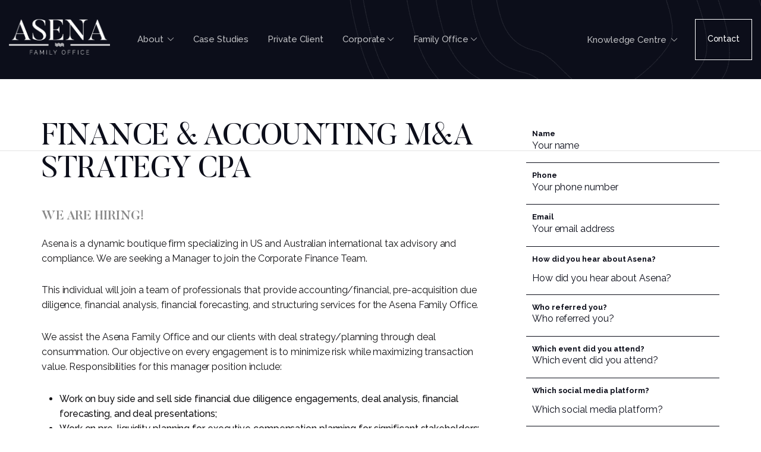

--- FILE ---
content_type: text/html; charset=UTF-8
request_url: https://asenaadvisors.com/career/finance-accounting-ma-strategy-cpa/
body_size: 42573
content:
<!DOCTYPE html> <html lang="en-US" prefix="og: https://ogp.me/ns#"> <head><script>if(navigator.userAgent.match(/MSIE|Internet Explorer/i)||navigator.userAgent.match(/Trident\/7\..*?rv:11/i)){let e=document.location.href;if(!e.match(/[?&]nonitro/)){if(e.indexOf("?")==-1){if(e.indexOf("#")==-1){document.location.href=e+"?nonitro=1"}else{document.location.href=e.replace("#","?nonitro=1#")}}else{if(e.indexOf("#")==-1){document.location.href=e+"&nonitro=1"}else{document.location.href=e.replace("#","&nonitro=1#")}}}}</script><link rel="preconnect" href="https://www.google.com" /><link rel="preconnect" href="https://cdn-ikplcif.nitrocdn.com" /><meta http-equiv="Content-Type" content="text/html; charset=utf-8" /><meta charset="UTF-8" /><meta name="viewport" content="width=device-width, initial-scale=1" /><title>Finance &amp; Accounting M&amp;A Strategy CPA - Asena Advisors</title><meta name="description" content="Explore career opportunities in finance, accounting, M&amp;A, and strategy at Asena Advisors. Join our team and advance your career." /><meta name="robots" content="follow, index, max-snippet:-1, max-video-preview:-1, max-image-preview:large" /><meta property="og:locale" content="en_US" /><meta property="og:type" content="article" /><meta property="og:title" content="Finance &amp; Accounting M&amp;A Strategy CPA - Asena Advisors" /><meta property="og:description" content="Explore career opportunities in finance, accounting, M&amp;A, and strategy at Asena Advisors. Join our team and advance your career." /><meta property="og:url" content="https://asenaadvisors.com/career/finance-accounting-ma-strategy-cpa/" /><meta property="og:site_name" content="Asena Advisors" /><meta property="og:updated_time" content="2025-07-22T04:55:40-04:00" /><meta name="twitter:card" content="summary_large_image" /><meta name="twitter:title" content="Finance &amp; Accounting M&amp;A Strategy CPA - Asena Advisors" /><meta name="twitter:description" content="Explore career opportunities in finance, accounting, M&amp;A, and strategy at Asena Advisors. Join our team and advance your career." /><meta name="twitter:label1" content="Written by" /><meta name="twitter:data1" content="Peter Harper" /><meta name="twitter:label2" content="Time to read" /><meta name="twitter:data2" content="1 minute" /><meta name="generator" content="WordPress 6.9" /><meta name="generator" content="NitroPack" /><script>var NPSH,NitroScrollHelper;NPSH=NitroScrollHelper=function(){let e=null;const o=window.sessionStorage.getItem("nitroScrollPos");function t(){let e=JSON.parse(window.sessionStorage.getItem("nitroScrollPos"))||{};if(typeof e!=="object"){e={}}e[document.URL]=window.scrollY;window.sessionStorage.setItem("nitroScrollPos",JSON.stringify(e))}window.addEventListener("scroll",function(){if(e!==null){clearTimeout(e)}e=setTimeout(t,200)},{passive:true});let r={};r.getScrollPos=()=>{if(!o){return 0}const e=JSON.parse(o);return e[document.URL]||0};r.isScrolled=()=>{return r.getScrollPos()>document.documentElement.clientHeight*.5};return r}();</script><script>(function(){var a=false;var e=document.documentElement.classList;var i=navigator.userAgent.toLowerCase();var n=["android","iphone","ipad"];var r=n.length;var o;var d=null;for(var t=0;t<r;t++){o=n[t];if(i.indexOf(o)>-1)d=o;if(e.contains(o)){a=true;e.remove(o)}}if(a&&d){e.add(d);if(d=="iphone"||d=="ipad"){e.add("ios")}}})();</script><script type="text/worker" id="nitro-web-worker">var preloadRequests=0;var remainingCount={};var baseURI="";self.onmessage=function(e){switch(e.data.cmd){case"RESOURCE_PRELOAD":var o=e.data.requestId;remainingCount[o]=0;e.data.resources.forEach(function(e){preload(e,function(o){return function(){console.log(o+" DONE: "+e);if(--remainingCount[o]==0){self.postMessage({cmd:"RESOURCE_PRELOAD",requestId:o})}}}(o));remainingCount[o]++});break;case"SET_BASEURI":baseURI=e.data.uri;break}};async function preload(e,o){if(typeof URL!=="undefined"&&baseURI){try{var a=new URL(e,baseURI);e=a.href}catch(e){console.log("Worker error: "+e.message)}}console.log("Preloading "+e);try{var n=new Request(e,{mode:"no-cors",redirect:"follow"});await fetch(n);o()}catch(a){console.log(a);var r=new XMLHttpRequest;r.responseType="blob";r.onload=o;r.onerror=o;r.open("GET",e,true);r.send()}}</script><script id="nprl">(()=>{if(window.NPRL!=undefined)return;(function(e){var t=e.prototype;t.after||(t.after=function(){var e,t=arguments,n=t.length,r=0,i=this,o=i.parentNode,a=Node,c=String,u=document;if(o!==null){while(r<n){(e=t[r])instanceof a?(i=i.nextSibling)!==null?o.insertBefore(e,i):o.appendChild(e):o.appendChild(u.createTextNode(c(e)));++r}}})})(Element);var e,t;e=t=function(){var t=false;var r=window.URL||window.webkitURL;var i=true;var o=true;var a=2;var c=null;var u=null;var d=true;var s=window.nitroGtmExcludes!=undefined;var l=s?JSON.parse(atob(window.nitroGtmExcludes)).map(e=>new RegExp(e)):[];var f;var m;var v=null;var p=null;var g=null;var h={touch:["touchmove","touchend"],default:["mousemove","click","keydown","wheel"]};var E=true;var y=[];var w=false;var b=[];var S=0;var N=0;var L=false;var T=0;var R=null;var O=false;var A=false;var C=false;var P=[];var I=[];var M=[];var k=[];var x=false;var _={};var j=new Map;var B="noModule"in HTMLScriptElement.prototype;var q=requestAnimationFrame||mozRequestAnimationFrame||webkitRequestAnimationFrame||msRequestAnimationFrame;const D="gtm.js?id=";function H(e,t){if(!_[e]){_[e]=[]}_[e].push(t)}function U(e,t){if(_[e]){var n=0,r=_[e];for(var n=0;n<r.length;n++){r[n].call(this,t)}}}function Y(){(function(e,t){var r=null;var i=function(e){r(e)};var o=null;var a={};var c=null;var u=null;var d=0;e.addEventListener(t,function(r){if(["load","DOMContentLoaded"].indexOf(t)!=-1){if(u){Q(function(){e.triggerNitroEvent(t)})}c=true}else if(t=="readystatechange"){d++;n.ogReadyState=d==1?"interactive":"complete";if(u&&u>=d){n.documentReadyState=n.ogReadyState;Q(function(){e.triggerNitroEvent(t)})}}});e.addEventListener(t+"Nitro",function(e){if(["load","DOMContentLoaded"].indexOf(t)!=-1){if(!c){e.preventDefault();e.stopImmediatePropagation()}else{}u=true}else if(t=="readystatechange"){u=n.documentReadyState=="interactive"?1:2;if(d<u){e.preventDefault();e.stopImmediatePropagation()}}});switch(t){case"load":o="onload";break;case"readystatechange":o="onreadystatechange";break;case"pageshow":o="onpageshow";break;default:o=null;break}if(o){Object.defineProperty(e,o,{get:function(){return r},set:function(n){if(typeof n!=="function"){r=null;e.removeEventListener(t+"Nitro",i)}else{if(!r){e.addEventListener(t+"Nitro",i)}r=n}}})}Object.defineProperty(e,"addEventListener"+t,{value:function(r){if(r!=t||!n.startedScriptLoading||document.currentScript&&document.currentScript.hasAttribute("nitro-exclude")){}else{arguments[0]+="Nitro"}e.ogAddEventListener.apply(e,arguments);a[arguments[1]]=arguments[0]}});Object.defineProperty(e,"removeEventListener"+t,{value:function(t){var n=a[arguments[1]];arguments[0]=n;e.ogRemoveEventListener.apply(e,arguments)}});Object.defineProperty(e,"triggerNitroEvent"+t,{value:function(t,n){n=n||e;var r=new Event(t+"Nitro",{bubbles:true});r.isNitroPack=true;Object.defineProperty(r,"type",{get:function(){return t},set:function(){}});Object.defineProperty(r,"target",{get:function(){return n},set:function(){}});e.dispatchEvent(r)}});if(typeof e.triggerNitroEvent==="undefined"){(function(){var t=e.addEventListener;var n=e.removeEventListener;Object.defineProperty(e,"ogAddEventListener",{value:t});Object.defineProperty(e,"ogRemoveEventListener",{value:n});Object.defineProperty(e,"addEventListener",{value:function(n){var r="addEventListener"+n;if(typeof e[r]!=="undefined"){e[r].apply(e,arguments)}else{t.apply(e,arguments)}},writable:true});Object.defineProperty(e,"removeEventListener",{value:function(t){var r="removeEventListener"+t;if(typeof e[r]!=="undefined"){e[r].apply(e,arguments)}else{n.apply(e,arguments)}}});Object.defineProperty(e,"triggerNitroEvent",{value:function(t,n){var r="triggerNitroEvent"+t;if(typeof e[r]!=="undefined"){e[r].apply(e,arguments)}}})})()}}).apply(null,arguments)}Y(window,"load");Y(window,"pageshow");Y(window,"DOMContentLoaded");Y(document,"DOMContentLoaded");Y(document,"readystatechange");try{var F=new Worker(r.createObjectURL(new Blob([document.getElementById("nitro-web-worker").textContent],{type:"text/javascript"})))}catch(e){var F=new Worker("data:text/javascript;base64,"+btoa(document.getElementById("nitro-web-worker").textContent))}F.onmessage=function(e){if(e.data.cmd=="RESOURCE_PRELOAD"){U(e.data.requestId,e)}};if(typeof document.baseURI!=="undefined"){F.postMessage({cmd:"SET_BASEURI",uri:document.baseURI})}var G=function(e){if(--S==0){Q(K)}};var W=function(e){e.target.removeEventListener("load",W);e.target.removeEventListener("error",W);e.target.removeEventListener("nitroTimeout",W);if(e.type!="nitroTimeout"){clearTimeout(e.target.nitroTimeout)}if(--N==0&&S==0){Q(J)}};var X=function(e){var t=e.textContent;try{var n=r.createObjectURL(new Blob([t.replace(/^(?:<!--)?(.*?)(?:-->)?$/gm,"$1")],{type:"text/javascript"}))}catch(e){var n="data:text/javascript;base64,"+btoa(t.replace(/^(?:<!--)?(.*?)(?:-->)?$/gm,"$1"))}return n};var K=function(){n.documentReadyState="interactive";document.triggerNitroEvent("readystatechange");document.triggerNitroEvent("DOMContentLoaded");if(window.pageYOffset||window.pageXOffset){window.dispatchEvent(new Event("scroll"))}A=true;Q(function(){if(N==0){Q(J)}Q($)})};var J=function(){if(!A||O)return;O=true;R.disconnect();en();n.documentReadyState="complete";document.triggerNitroEvent("readystatechange");window.triggerNitroEvent("load",document);window.triggerNitroEvent("pageshow",document);if(window.pageYOffset||window.pageXOffset||location.hash){let e=typeof history.scrollRestoration!=="undefined"&&history.scrollRestoration=="auto";if(e&&typeof NPSH!=="undefined"&&NPSH.getScrollPos()>0&&window.pageYOffset>document.documentElement.clientHeight*.5){window.scrollTo(0,NPSH.getScrollPos())}else if(location.hash){try{let e=document.querySelector(location.hash);if(e){e.scrollIntoView()}}catch(e){}}}var e=null;if(a==1){e=eo}else{e=eu}Q(e)};var Q=function(e){setTimeout(e,0)};var V=function(e){if(e.type=="touchend"||e.type=="click"){g=e}};var $=function(){if(d&&g){setTimeout(function(e){return function(){var t=function(e,t,n){var r=new Event(e,{bubbles:true,cancelable:true});if(e=="click"){r.clientX=t;r.clientY=n}else{r.touches=[{clientX:t,clientY:n}]}return r};var n;if(e.type=="touchend"){var r=e.changedTouches[0];n=document.elementFromPoint(r.clientX,r.clientY);n.dispatchEvent(t("touchstart"),r.clientX,r.clientY);n.dispatchEvent(t("touchend"),r.clientX,r.clientY);n.dispatchEvent(t("click"),r.clientX,r.clientY)}else if(e.type=="click"){n=document.elementFromPoint(e.clientX,e.clientY);n.dispatchEvent(t("click"),e.clientX,e.clientY)}}}(g),150);g=null}};var z=function(e){if(e.tagName=="SCRIPT"&&!e.hasAttribute("data-nitro-for-id")&&!e.hasAttribute("nitro-document-write")||e.tagName=="IMG"&&(e.hasAttribute("src")||e.hasAttribute("srcset"))||e.tagName=="IFRAME"&&e.hasAttribute("src")||e.tagName=="LINK"&&e.hasAttribute("href")&&e.hasAttribute("rel")&&e.getAttribute("rel")=="stylesheet"){if(e.tagName==="IFRAME"&&e.src.indexOf("about:blank")>-1){return}var t="";switch(e.tagName){case"LINK":t=e.href;break;case"IMG":if(k.indexOf(e)>-1)return;t=e.srcset||e.src;break;default:t=e.src;break}var n=e.getAttribute("type");if(!t&&e.tagName!=="SCRIPT")return;if((e.tagName=="IMG"||e.tagName=="LINK")&&(t.indexOf("data:")===0||t.indexOf("blob:")===0))return;if(e.tagName=="SCRIPT"&&n&&n!=="text/javascript"&&n!=="application/javascript"){if(n!=="module"||!B)return}if(e.tagName==="SCRIPT"){if(k.indexOf(e)>-1)return;if(e.noModule&&B){return}let t=null;if(document.currentScript){if(document.currentScript.src&&document.currentScript.src.indexOf(D)>-1){t=document.currentScript}if(document.currentScript.hasAttribute("data-nitro-gtm-id")){e.setAttribute("data-nitro-gtm-id",document.currentScript.getAttribute("data-nitro-gtm-id"))}}else if(window.nitroCurrentScript){if(window.nitroCurrentScript.src&&window.nitroCurrentScript.src.indexOf(D)>-1){t=window.nitroCurrentScript}}if(t&&s){let n=false;for(const t of l){n=e.src?t.test(e.src):t.test(e.textContent);if(n){break}}if(!n){e.type="text/googletagmanagerscript";let n=t.hasAttribute("data-nitro-gtm-id")?t.getAttribute("data-nitro-gtm-id"):t.id;if(!j.has(n)){j.set(n,[])}let r=j.get(n);r.push(e);return}}if(!e.src){if(e.textContent.length>0){e.textContent+="\n;if(document.currentScript.nitroTimeout) {clearTimeout(document.currentScript.nitroTimeout);}; setTimeout(function() { this.dispatchEvent(new Event('load')); }.bind(document.currentScript), 0);"}else{return}}else{}k.push(e)}if(!e.hasOwnProperty("nitroTimeout")){N++;e.addEventListener("load",W,true);e.addEventListener("error",W,true);e.addEventListener("nitroTimeout",W,true);e.nitroTimeout=setTimeout(function(){console.log("Resource timed out",e);e.dispatchEvent(new Event("nitroTimeout"))},5e3)}}};var Z=function(e){if(e.hasOwnProperty("nitroTimeout")&&e.nitroTimeout){clearTimeout(e.nitroTimeout);e.nitroTimeout=null;e.dispatchEvent(new Event("nitroTimeout"))}};document.documentElement.addEventListener("load",function(e){if(e.target.tagName=="SCRIPT"||e.target.tagName=="IMG"){k.push(e.target)}},true);document.documentElement.addEventListener("error",function(e){if(e.target.tagName=="SCRIPT"||e.target.tagName=="IMG"){k.push(e.target)}},true);var ee=["appendChild","replaceChild","insertBefore","prepend","append","before","after","replaceWith","insertAdjacentElement"];var et=function(){if(s){window._nitro_setTimeout=window.setTimeout;window.setTimeout=function(e,t,...n){let r=document.currentScript||window.nitroCurrentScript;if(!r||r.src&&r.src.indexOf(D)==-1){return window._nitro_setTimeout.call(window,e,t,...n)}return window._nitro_setTimeout.call(window,function(e,t){return function(...n){window.nitroCurrentScript=e;t(...n)}}(r,e),t,...n)}}ee.forEach(function(e){HTMLElement.prototype["og"+e]=HTMLElement.prototype[e];HTMLElement.prototype[e]=function(...t){if(this.parentNode||this===document.documentElement){switch(e){case"replaceChild":case"insertBefore":t.pop();break;case"insertAdjacentElement":t.shift();break}t.forEach(function(e){if(!e)return;if(e.tagName=="SCRIPT"){z(e)}else{if(e.children&&e.children.length>0){e.querySelectorAll("script").forEach(z)}}})}return this["og"+e].apply(this,arguments)}})};var en=function(){if(s&&typeof window._nitro_setTimeout==="function"){window.setTimeout=window._nitro_setTimeout}ee.forEach(function(e){HTMLElement.prototype[e]=HTMLElement.prototype["og"+e]})};var er=async function(){if(o){ef(f);ef(V);if(v){clearTimeout(v);v=null}}if(T===1){L=true;return}else if(T===0){T=-1}n.startedScriptLoading=true;Object.defineProperty(document,"readyState",{get:function(){return n.documentReadyState},set:function(){}});var e=document.documentElement;var t={attributes:true,attributeFilter:["src"],childList:true,subtree:true};R=new MutationObserver(function(e,t){e.forEach(function(e){if(e.type=="childList"&&e.addedNodes.length>0){e.addedNodes.forEach(function(e){if(!document.documentElement.contains(e)){return}if(e.tagName=="IMG"||e.tagName=="IFRAME"||e.tagName=="LINK"){z(e)}})}if(e.type=="childList"&&e.removedNodes.length>0){e.removedNodes.forEach(function(e){if(e.tagName=="IFRAME"||e.tagName=="LINK"){Z(e)}})}if(e.type=="attributes"){var t=e.target;if(!document.documentElement.contains(t)){return}if(t.tagName=="IFRAME"||t.tagName=="LINK"||t.tagName=="IMG"||t.tagName=="SCRIPT"){z(t)}}})});R.observe(e,t);if(!s){et()}await Promise.all(P);var r=b.shift();var i=null;var a=false;while(r){var c;var u=JSON.parse(atob(r.meta));var d=u.delay;if(r.type=="inline"){var l=document.getElementById(r.id);if(l){l.remove()}else{r=b.shift();continue}c=X(l);if(c===false){r=b.shift();continue}}else{c=r.src}if(!a&&r.type!="inline"&&(typeof u.attributes.async!="undefined"||typeof u.attributes.defer!="undefined")){if(i===null){i=r}else if(i===r){a=true}if(!a){b.push(r);r=b.shift();continue}}var m=document.createElement("script");m.src=c;m.setAttribute("data-nitro-for-id",r.id);for(var p in u.attributes){try{if(u.attributes[p]===false){m.setAttribute(p,"")}else{m.setAttribute(p,u.attributes[p])}}catch(e){console.log("Error while setting script attribute",m,e)}}m.async=false;if(u.canonicalLink!=""&&Object.getOwnPropertyDescriptor(m,"src")?.configurable!==false){(e=>{Object.defineProperty(m,"src",{get:function(){return e.canonicalLink},set:function(){}})})(u)}if(d){setTimeout((function(e,t){var n=document.querySelector("[data-nitro-marker-id='"+t+"']");if(n){n.after(e)}else{document.head.appendChild(e)}}).bind(null,m,r.id),d)}else{m.addEventListener("load",G);m.addEventListener("error",G);if(!m.noModule||!B){S++}var g=document.querySelector("[data-nitro-marker-id='"+r.id+"']");if(g){Q(function(e,t){return function(){e.after(t)}}(g,m))}else{Q(function(e){return function(){document.head.appendChild(e)}}(m))}}r=b.shift()}};var ei=function(){var e=document.getElementById("nitro-deferred-styles");var t=document.createElement("div");t.innerHTML=e.textContent;return t};var eo=async function(e){isPreload=e&&e.type=="NitroPreload";if(!isPreload){T=-1;E=false;if(o){ef(f);ef(V);if(v){clearTimeout(v);v=null}}}if(w===false){var t=ei();let e=t.querySelectorAll('style,link[rel="stylesheet"]');w=e.length;if(w){let e=document.getElementById("nitro-deferred-styles-marker");e.replaceWith.apply(e,t.childNodes)}else if(isPreload){Q(ed)}else{es()}}else if(w===0&&!isPreload){es()}};var ea=function(){var e=ei();var t=e.childNodes;var n;var r=[];for(var i=0;i<t.length;i++){n=t[i];if(n.href){r.push(n.href)}}var o="css-preload";H(o,function(e){eo(new Event("NitroPreload"))});if(r.length){F.postMessage({cmd:"RESOURCE_PRELOAD",resources:r,requestId:o})}else{Q(function(){U(o)})}};var ec=function(){if(T===-1)return;T=1;var e=[];var t,n;for(var r=0;r<b.length;r++){t=b[r];if(t.type!="inline"){if(t.src){n=JSON.parse(atob(t.meta));if(n.delay)continue;if(n.attributes.type&&n.attributes.type=="module"&&!B)continue;e.push(t.src)}}}if(e.length){var i="js-preload";H(i,function(e){T=2;if(L){Q(er)}});F.postMessage({cmd:"RESOURCE_PRELOAD",resources:e,requestId:i})}};var eu=function(){while(I.length){style=I.shift();if(style.hasAttribute("nitropack-onload")){style.setAttribute("onload",style.getAttribute("nitropack-onload"));Q(function(e){return function(){e.dispatchEvent(new Event("load"))}}(style))}}while(M.length){style=M.shift();if(style.hasAttribute("nitropack-onerror")){style.setAttribute("onerror",style.getAttribute("nitropack-onerror"));Q(function(e){return function(){e.dispatchEvent(new Event("error"))}}(style))}}};var ed=function(){if(!x){if(i){Q(function(){var e=document.getElementById("nitro-critical-css");if(e){e.remove()}})}x=true;onStylesLoadEvent=new Event("NitroStylesLoaded");onStylesLoadEvent.isNitroPack=true;window.dispatchEvent(onStylesLoadEvent)}};var es=function(){if(a==2){Q(er)}else{eu()}};var el=function(e){m.forEach(function(t){document.addEventListener(t,e,true)})};var ef=function(e){m.forEach(function(t){document.removeEventListener(t,e,true)})};if(s){et()}return{setAutoRemoveCriticalCss:function(e){i=e},registerScript:function(e,t,n){b.push({type:"remote",src:e,id:t,meta:n})},registerInlineScript:function(e,t){b.push({type:"inline",id:e,meta:t})},registerStyle:function(e,t,n){y.push({href:e,rel:t,media:n})},onLoadStyle:function(e){I.push(e);if(w!==false&&--w==0){Q(ed);if(E){E=false}else{es()}}},onErrorStyle:function(e){M.push(e);if(w!==false&&--w==0){Q(ed);if(E){E=false}else{es()}}},loadJs:function(e,t){if(!e.src){var n=X(e);if(n!==false){e.src=n;e.textContent=""}}if(t){Q(function(e,t){return function(){e.after(t)}}(t,e))}else{Q(function(e){return function(){document.head.appendChild(e)}}(e))}},loadQueuedResources:async function(){window.dispatchEvent(new Event("NitroBootStart"));if(p){clearTimeout(p);p=null}window.removeEventListener("load",e.loadQueuedResources);f=a==1?er:eo;if(!o||g){Q(f)}else{if(navigator.userAgent.indexOf(" Edge/")==-1){ea();H("css-preload",ec)}el(f);if(u){if(c){v=setTimeout(f,c)}}else{}}},fontPreload:function(e){var t="critical-fonts";H(t,function(e){document.getElementById("nitro-critical-fonts").type="text/css"});F.postMessage({cmd:"RESOURCE_PRELOAD",resources:e,requestId:t})},boot:function(){if(t)return;t=true;C=typeof NPSH!=="undefined"&&NPSH.isScrolled();let n=document.prerendering;if(location.hash||C||n){o=false}m=h.default.concat(h.touch);p=setTimeout(e.loadQueuedResources,1500);el(V);if(C){e.loadQueuedResources()}else{window.addEventListener("load",e.loadQueuedResources)}},addPrerequisite:function(e){P.push(e)},getTagManagerNodes:function(e){if(!e)return j;return j.get(e)??[]}}}();var n,r;n=r=function(){var t=document.write;return{documentWrite:function(n,r){if(n&&n.hasAttribute("nitro-exclude")){return t.call(document,r)}var i=null;if(n.documentWriteContainer){i=n.documentWriteContainer}else{i=document.createElement("span");n.documentWriteContainer=i}var o=null;if(n){if(n.hasAttribute("data-nitro-for-id")){o=document.querySelector('template[data-nitro-marker-id="'+n.getAttribute("data-nitro-for-id")+'"]')}else{o=n}}i.innerHTML+=r;i.querySelectorAll("script").forEach(function(e){e.setAttribute("nitro-document-write","")});if(!i.parentNode){if(o){o.parentNode.insertBefore(i,o)}else{document.body.appendChild(i)}}var a=document.createElement("span");a.innerHTML=r;var c=a.querySelectorAll("script");if(c.length){c.forEach(function(t){var n=t.getAttributeNames();var r=document.createElement("script");n.forEach(function(e){r.setAttribute(e,t.getAttribute(e))});r.async=false;if(!t.src&&t.textContent){r.textContent=t.textContent}e.loadJs(r,o)})}},TrustLogo:function(e,t){var n=document.getElementById(e);var r=document.createElement("img");r.src=t;n.parentNode.insertBefore(r,n)},documentReadyState:"loading",ogReadyState:document.readyState,startedScriptLoading:false,loadScriptDelayed:function(e,t){setTimeout(function(){var t=document.createElement("script");t.src=e;document.head.appendChild(t)},t)}}}();document.write=function(e){n.documentWrite(document.currentScript,e)};document.writeln=function(e){n.documentWrite(document.currentScript,e+"\n")};window.NPRL=e;window.NitroResourceLoader=t;window.NPh=n;window.NitroPackHelper=r})();</script><template id="nitro-deferred-styles-marker"></template><style id="nitro-fonts">@font-face{font-family:"Raleway";font-style:normal;font-weight:400;font-display:swap;src:url("https://fonts.gstatic.com/s/raleway/v37/1Ptug8zYS_SKggPNyCAIT4ttDfCmxA.woff2") format("woff2");unicode-range:U+0460-052F,U+1C80-1C8A,U+20B4,U+2DE0-2DFF,U+A640-A69F,U+FE2E-FE2F}@font-face{font-family:"Raleway";font-style:normal;font-weight:400;font-display:swap;src:url("https://fonts.gstatic.com/s/raleway/v37/1Ptug8zYS_SKggPNyCkIT4ttDfCmxA.woff2") format("woff2");unicode-range:U+0301,U+0400-045F,U+0490-0491,U+04B0-04B1,U+2116}@font-face{font-family:"Raleway";font-style:normal;font-weight:400;font-display:swap;src:url("https://fonts.gstatic.com/s/raleway/v37/1Ptug8zYS_SKggPNyCIIT4ttDfCmxA.woff2") format("woff2");unicode-range:U+0102-0103,U+0110-0111,U+0128-0129,U+0168-0169,U+01A0-01A1,U+01AF-01B0,U+0300-0301,U+0303-0304,U+0308-0309,U+0323,U+0329,U+1EA0-1EF9,U+20AB}@font-face{font-family:"Raleway";font-style:normal;font-weight:400;font-display:swap;src:url("https://fonts.gstatic.com/s/raleway/v37/1Ptug8zYS_SKggPNyCMIT4ttDfCmxA.woff2") format("woff2");unicode-range:U+0100-02BA,U+02BD-02C5,U+02C7-02CC,U+02CE-02D7,U+02DD-02FF,U+0304,U+0308,U+0329,U+1D00-1DBF,U+1E00-1E9F,U+1EF2-1EFF,U+2020,U+20A0-20AB,U+20AD-20C0,U+2113,U+2C60-2C7F,U+A720-A7FF}@font-face{font-family:"Raleway";font-style:normal;font-weight:400;font-display:swap;src:url("https://fonts.gstatic.com/s/raleway/v37/1Ptug8zYS_SKggPNyC0IT4ttDfA.woff2") format("woff2");unicode-range:U+0000-00FF,U+0131,U+0152-0153,U+02BB-02BC,U+02C6,U+02DA,U+02DC,U+0304,U+0308,U+0329,U+2000-206F,U+20AC,U+2122,U+2191,U+2193,U+2212,U+2215,U+FEFF,U+FFFD}@font-face{font-family:"Raleway";font-style:normal;font-weight:500;font-display:swap;src:url("https://fonts.gstatic.com/s/raleway/v37/1Ptug8zYS_SKggPNyCAIT4ttDfCmxA.woff2") format("woff2");unicode-range:U+0460-052F,U+1C80-1C8A,U+20B4,U+2DE0-2DFF,U+A640-A69F,U+FE2E-FE2F}@font-face{font-family:"Raleway";font-style:normal;font-weight:500;font-display:swap;src:url("https://fonts.gstatic.com/s/raleway/v37/1Ptug8zYS_SKggPNyCkIT4ttDfCmxA.woff2") format("woff2");unicode-range:U+0301,U+0400-045F,U+0490-0491,U+04B0-04B1,U+2116}@font-face{font-family:"Raleway";font-style:normal;font-weight:500;font-display:swap;src:url("https://fonts.gstatic.com/s/raleway/v37/1Ptug8zYS_SKggPNyCIIT4ttDfCmxA.woff2") format("woff2");unicode-range:U+0102-0103,U+0110-0111,U+0128-0129,U+0168-0169,U+01A0-01A1,U+01AF-01B0,U+0300-0301,U+0303-0304,U+0308-0309,U+0323,U+0329,U+1EA0-1EF9,U+20AB}@font-face{font-family:"Raleway";font-style:normal;font-weight:500;font-display:swap;src:url("https://fonts.gstatic.com/s/raleway/v37/1Ptug8zYS_SKggPNyCMIT4ttDfCmxA.woff2") format("woff2");unicode-range:U+0100-02BA,U+02BD-02C5,U+02C7-02CC,U+02CE-02D7,U+02DD-02FF,U+0304,U+0308,U+0329,U+1D00-1DBF,U+1E00-1E9F,U+1EF2-1EFF,U+2020,U+20A0-20AB,U+20AD-20C0,U+2113,U+2C60-2C7F,U+A720-A7FF}@font-face{font-family:"Raleway";font-style:normal;font-weight:500;font-display:swap;src:url("https://fonts.gstatic.com/s/raleway/v37/1Ptug8zYS_SKggPNyC0IT4ttDfA.woff2") format("woff2");unicode-range:U+0000-00FF,U+0131,U+0152-0153,U+02BB-02BC,U+02C6,U+02DA,U+02DC,U+0304,U+0308,U+0329,U+2000-206F,U+20AC,U+2122,U+2191,U+2193,U+2212,U+2215,U+FEFF,U+FFFD}@font-face{font-family:"Raleway";font-style:normal;font-weight:700;font-display:swap;src:url("https://fonts.gstatic.com/s/raleway/v37/1Ptug8zYS_SKggPNyCAIT4ttDfCmxA.woff2") format("woff2");unicode-range:U+0460-052F,U+1C80-1C8A,U+20B4,U+2DE0-2DFF,U+A640-A69F,U+FE2E-FE2F}@font-face{font-family:"Raleway";font-style:normal;font-weight:700;font-display:swap;src:url("https://fonts.gstatic.com/s/raleway/v37/1Ptug8zYS_SKggPNyCkIT4ttDfCmxA.woff2") format("woff2");unicode-range:U+0301,U+0400-045F,U+0490-0491,U+04B0-04B1,U+2116}@font-face{font-family:"Raleway";font-style:normal;font-weight:700;font-display:swap;src:url("https://fonts.gstatic.com/s/raleway/v37/1Ptug8zYS_SKggPNyCIIT4ttDfCmxA.woff2") format("woff2");unicode-range:U+0102-0103,U+0110-0111,U+0128-0129,U+0168-0169,U+01A0-01A1,U+01AF-01B0,U+0300-0301,U+0303-0304,U+0308-0309,U+0323,U+0329,U+1EA0-1EF9,U+20AB}@font-face{font-family:"Raleway";font-style:normal;font-weight:700;font-display:swap;src:url("https://fonts.gstatic.com/s/raleway/v37/1Ptug8zYS_SKggPNyCMIT4ttDfCmxA.woff2") format("woff2");unicode-range:U+0100-02BA,U+02BD-02C5,U+02C7-02CC,U+02CE-02D7,U+02DD-02FF,U+0304,U+0308,U+0329,U+1D00-1DBF,U+1E00-1E9F,U+1EF2-1EFF,U+2020,U+20A0-20AB,U+20AD-20C0,U+2113,U+2C60-2C7F,U+A720-A7FF}@font-face{font-family:"Raleway";font-style:normal;font-weight:700;font-display:swap;src:url("https://fonts.gstatic.com/s/raleway/v37/1Ptug8zYS_SKggPNyC0IT4ttDfA.woff2") format("woff2");unicode-range:U+0000-00FF,U+0131,U+0152-0153,U+02BB-02BC,U+02C6,U+02DA,U+02DC,U+0304,U+0308,U+0329,U+2000-206F,U+20AC,U+2122,U+2191,U+2193,U+2212,U+2215,U+FEFF,U+FFFD}@font-face{font-family:"icomoon";src:url("https://cdn-ikplcif.nitrocdn.com/ohFvJPUzEGrnXqYUgUthJotznQWrDjxO/assets/static/source/rev-27c5b2e/asenaadvisors.com/wp-content/themes/cst-tax/icon-fonts/42357220c312cdcbd968996a99abd8c9.icomoon.eot");src:url("https://cdn-ikplcif.nitrocdn.com/ohFvJPUzEGrnXqYUgUthJotznQWrDjxO/assets/static/source/rev-27c5b2e/asenaadvisors.com/wp-content/themes/cst-tax/icon-fonts/42357220c312cdcbd968996a99abd8c9.icomoon.ttf") format("truetype");font-weight:normal;font-style:normal;font-display:swap}@font-face{font-family:"icomoon";src:url("https://asenaadvisors.com/wp-content/themes/cst-tax/style/./icon-fonts/icomoon.eot?55xvk7");src:url("https://asenaadvisors.com/wp-content/themes/cst-tax/style/./icon-fonts/icomoon.ttf?55xvk7") format("truetype");font-weight:normal;font-style:normal;font-display:swap}@font-face{font-family:"icomoon";src:url("https://cdn-ikplcif.nitrocdn.com/ohFvJPUzEGrnXqYUgUthJotznQWrDjxO/assets/static/source/rev-27c5b2e/asenaadvisors.com/wp-content/themes/cst-tax/css/icon-fonts/a377d64943fcb51cc224a58db4d70c6a.icomoon.eot");src:url("https://cdn-ikplcif.nitrocdn.com/ohFvJPUzEGrnXqYUgUthJotznQWrDjxO/assets/static/source/rev-27c5b2e/asenaadvisors.com/wp-content/themes/cst-tax/css/icon-fonts/a377d64943fcb51cc224a58db4d70c6a.icomoon.ttf") format("truetype");font-weight:normal;font-style:normal;font-display:swap}@font-face{font-family:"Butler_Medium";src:url("https://cdn-ikplcif.nitrocdn.com/ohFvJPUzEGrnXqYUgUthJotznQWrDjxO/assets/static/source/rev-27c5b2e/asenaadvisors.com/wp-content/themes/cst-tax/fonts/Butler_Medium.eot");src:url("https://cdn-ikplcif.nitrocdn.com/ohFvJPUzEGrnXqYUgUthJotznQWrDjxO/assets/static/source/rev-27c5b2e/asenaadvisors.com/wp-content/themes/cst-tax/fonts/Butler_Medium.woff2") format("woff2");font-display:swap}@font-face{font-family:"Butler_Medium";src:url("https://cdn-ikplcif.nitrocdn.com/ohFvJPUzEGrnXqYUgUthJotznQWrDjxO/assets/static/source/rev-27c5b2e/asenaadvisors.com/wp-content/themes/cst-tax/fonts/Butler_Medium.eot");src:url("https://cdn-ikplcif.nitrocdn.com/ohFvJPUzEGrnXqYUgUthJotznQWrDjxO/assets/static/source/rev-27c5b2e/asenaadvisors.com/wp-content/themes/cst-tax/fonts/Butler_Medium.woff2") format("woff2");font-display:swap}@font-face{font-family:"icomoon";src:url("https://cdn-ikplcif.nitrocdn.com/ohFvJPUzEGrnXqYUgUthJotznQWrDjxO/assets/static/source/rev-27c5b2e/asenaadvisors.com/wp-content/themes/cst-tax/icon-fonts/a377d64943fcb51cc224a58db4d70c6a.icomoon.eot");src:url("https://cdn-ikplcif.nitrocdn.com/ohFvJPUzEGrnXqYUgUthJotznQWrDjxO/assets/static/source/rev-27c5b2e/asenaadvisors.com/wp-content/themes/cst-tax/icon-fonts/a377d64943fcb51cc224a58db4d70c6a.icomoon.ttf") format("truetype");font-weight:normal;font-style:normal;font-display:swap}</style><style type="text/css" id="nitro-critical-css">.gform_legacy_markup_wrapper{margin-bottom:16px;margin-top:16px;max-width:100%}.gform_legacy_markup_wrapper form{text-align:left;max-width:100%;margin:0 auto}.gform_legacy_markup_wrapper *,.gform_legacy_markup_wrapper :after,.gform_legacy_markup_wrapper :before{box-sizing:border-box !important}.gform_legacy_markup_wrapper input:not([type=radio]):not([type=checkbox]):not([type=submit]):not([type=button]):not([type=image]):not([type=file]){font-size:inherit;font-family:inherit;padding:5px 4px;letter-spacing:normal}.gform_legacy_markup_wrapper textarea{font-size:inherit;font-family:inherit;letter-spacing:normal;padding:6px 8px;line-height:1.5;resize:none}.gform_legacy_markup_wrapper select{line-height:1.5}.gform_legacy_markup_wrapper ul.gform_fields{margin:0 !important;list-style-type:none;display:block}.gform_legacy_markup_wrapper ul{text-indent:0}.gform_legacy_markup_wrapper form li,.gform_legacy_markup_wrapper li{margin-left:0 !important;list-style-type:none !important;list-style-image:none !important;list-style:none !important;overflow:visible}.gform_legacy_markup_wrapper ul li.gfield{clear:both}.gform_legacy_markup_wrapper ul li:after,.gform_legacy_markup_wrapper ul li:before,.gform_legacy_markup_wrapper ul.gform_fields{padding:0;margin:0;overflow:visible}.gform_legacy_markup_wrapper select{font-size:inherit;font-family:inherit;letter-spacing:normal}.gform_legacy_markup_wrapper select option{padding:2px;display:block}.gform_legacy_markup_wrapper label.gfield_label{font-weight:700;font-size:inherit}.gform_legacy_markup_wrapper .top_label .gfield_label{display:-moz-inline-stack;display:inline-block;line-height:1.3;clear:both}body .gform_legacy_markup_wrapper .top_label div.ginput_container{margin-top:8px}.gform_legacy_markup_wrapper input.medium,.gform_legacy_markup_wrapper select.medium{width:100%}.gform_legacy_markup_wrapper textarea.medium{height:120px;width:100%}.gform_legacy_markup_wrapper .gfield_description{font-size:.813em;line-height:inherit;clear:both;font-family:inherit;letter-spacing:normal}.gform_legacy_markup_wrapper .gfield_description{padding:0 16px 0 0}.gform_legacy_markup_wrapper .field_description_below .gfield_description{padding-top:16px}.gform_legacy_markup_wrapper .gfield_description{width:100%}.gform_legacy_markup_wrapper .gfield_required{color:#790000;margin-left:4px}.gform_legacy_markup_wrapper .gform_footer{padding:16px 0 10px 0;margin:16px 0 0 0;clear:both;width:100%}.gform_legacy_markup_wrapper .gform_footer input.button,.gform_legacy_markup_wrapper .gform_footer input[type=submit]{font-size:1em;width:100%;margin:0 0 16px 0}.gform_legacy_markup_wrapper .gform_hidden,.gform_legacy_markup_wrapper input.gform_hidden,.gform_legacy_markup_wrapper input[type=hidden]{display:none !important;max-height:1px !important;overflow:hidden}.gform_legacy_markup_wrapper .gform_validation_container,body .gform_legacy_markup_wrapper .gform_body ul.gform_fields li.gfield.gform_validation_container,body .gform_legacy_markup_wrapper li.gform_validation_container,body .gform_legacy_markup_wrapper ul.gform_fields li.gfield.gform_validation_container{display:none !important;position:absolute !important;left:-9000px}body .gform_legacy_markup_wrapper ul li.gfield{margin-top:16px;padding-top:0}@media only screen and (max-width:641px){.gform_legacy_markup_wrapper input:not([type=radio]):not([type=checkbox]):not([type=image]):not([type=file]){line-height:2;min-height:2rem}.gform_legacy_markup_wrapper textarea{line-height:1.5}}@media only screen and (min-width:641px){.gform_legacy_markup_wrapper .gform_body{width:100%}.gform_legacy_markup_wrapper .top_label input.medium,.gform_legacy_markup_wrapper .top_label select.medium{width:calc(50% - 8px)}.gform_legacy_markup_wrapper textarea.medium{height:160px;width:100%}.gform_legacy_markup_wrapper .gform_footer input.button,.gform_legacy_markup_wrapper .gform_footer input[type=submit]{display:-moz-inline-stack;display:inline-block}.gform_legacy_markup_wrapper .gform_footer input.button,.gform_legacy_markup_wrapper .gform_footer input[type=submit]{font-size:1em;width:auto;margin:0 16px 0 0}.gform_legacy_markup_wrapper ul.gform_fields li.gfield{padding-right:16px}}.gform_legacy_markup_wrapper.gf_browser_chrome select{padding:2px 0 2px 3px}.gform_legacy_markup_wrapper.gf_browser_chrome ul li:after,.gform_legacy_markup_wrapper.gf_browser_chrome ul li:before{content:none}.gform_legacy_markup_wrapper.gf_browser_chrome ul.gform_fields li.gfield select{margin-left:1px}html,body{height:100%}html{box-sizing:border-box}*,*:before,*:after{-webkit-box-sizing:inherit;-moz-box-sizing:inherit;box-sizing:inherit}html,body{font-size:100%}body{background:#fff;color:#222;font-family:"Helvetica Neue",Helvetica,Roboto,Arial,sans-serif;font-style:normal;font-weight:normal;line-height:1.5;margin:0;padding:0;position:relative}img{max-width:100%;height:auto}img{-ms-interpolation-mode:bicubic}img{display:inline-block;vertical-align:middle}textarea{height:auto;min-height:50px}select{width:100%}.row{margin:0 auto;max-width:62.5rem;width:100%}.row:before,.row:after{content:" ";display:table}.row:after{clear:both}.columns{padding-left:.9375rem;padding-right:.9375rem;width:100%;float:left}.columns+.columns:last-child{float:right}@media only screen{.columns{position:relative;padding-left:.9375rem;padding-right:.9375rem;float:left}.small-2{width:16.66667%}.row.small-collapse>.columns{padding-left:0;padding-right:0}}@media only screen and (min-width:40.0625em){.columns{position:relative;padding-left:.9375rem;padding-right:.9375rem;float:left}.medium-4{width:33.33333%}.row.medium-uncollapse>.columns{padding-left:.9375rem;padding-right:.9375rem;float:left}}@media only screen and (min-width:64.0625em){.columns{position:relative;padding-left:.9375rem;padding-right:.9375rem;float:left}.large-8{width:66.66667%}}.button{-webkit-appearance:none;-moz-appearance:none;border-radius:0;border-style:solid;border-width:0;font-family:"Helvetica Neue",Helvetica,Roboto,Arial,sans-serif;font-weight:normal;line-height:normal;margin:0 0 1.25rem;position:relative;text-align:center;text-decoration:none;display:inline-block;padding:1rem 2rem 1.0625rem 2rem;font-size:1rem;background-color:#008cba;border-color:#007095;color:#fff}@media only screen and (min-width:40.0625em){.button{display:inline-block}}form{margin:0 0 1rem}label{color:#4d4d4d;display:block;font-size:.875rem;font-weight:normal;line-height:1.5;margin-bottom:0}input[type="text"],input[type="email"],input[type="tel"],textarea{-webkit-appearance:none;-moz-appearance:none;border-radius:0;background-color:#fff;border-style:solid;border-width:1px;border-color:#ccc;box-shadow:inset 0 1px 2px rgba(0,0,0,.1);color:rgba(0,0,0,.75);display:block;font-family:inherit;font-size:.875rem;height:2.3125rem;margin:0 0 1rem 0;padding:.5rem;width:100%;-webkit-box-sizing:border-box;-moz-box-sizing:border-box;box-sizing:border-box}input[type="submit"]{-webkit-appearance:none;-moz-appearance:none;border-radius:0}textarea[rows]{height:auto}textarea{max-width:100%}::-webkit-input-placeholder{color:#ccc}:-moz-placeholder{color:#ccc}::-moz-placeholder{color:#ccc}:-ms-input-placeholder{color:#ccc}select{-webkit-appearance:none !important;-moz-appearance:none !important;background-color:#fafafa;border-radius:0;border-radius:0;background-image:url("[data-uri]");background-position:100% center;background-repeat:no-repeat;border-style:solid;border-width:1px;border-color:#ccc;color:rgba(0,0,0,.75);font-family:inherit;font-size:.875rem;line-height:normal;padding:.5rem;height:2.3125rem}select.nitro-lazy{background-image:none !important}select::-ms-expand{display:none}select{margin:0 0 1rem 0}.text-right{text-align:right !important}.text-center{text-align:center !important}div,ul,li,h1,h4,h5,h6,form,p{margin:0;padding:0}a{color:#008cba;line-height:inherit;text-decoration:none}a img{border:none}p{font-family:inherit;font-size:1rem;font-weight:normal;line-height:1.6;margin-bottom:1.25rem}h1,h4,h5,h6{color:#222;font-family:"Helvetica Neue",Helvetica,Roboto,Arial,sans-serif;font-style:normal;font-weight:normal;line-height:1.4;margin-bottom:.5rem;margin-top:.2rem;text-rendering:optimizeLegibility}h1{font-size:2.125rem}h4{font-size:1.125rem}h5{font-size:1.125rem}h6{font-size:1rem}em{font-style:italic;line-height:inherit}strong,b{font-weight:bold;line-height:inherit}ul{font-family:inherit;font-size:1rem;line-height:1.6;list-style-position:outside;margin-bottom:1.25rem}ul{margin-left:1.1rem}ul.no-bullet{margin-left:0}ul li ul{margin-left:1.25rem;margin-bottom:0}ul.no-bullet{list-style:none}@media only screen and (min-width:40.0625em){h1,h4,h5,h6{line-height:1.4}h1{font-size:2.75rem}h4{font-size:1.4375rem}h5{font-size:1.125rem}h6{font-size:1rem}}.off-canvas-wrap{-webkit-backface-visibility:hidden;position:relative;width:100%;overflow:hidden}.inner-wrap{position:relative;width:100%}.inner-wrap:before,.inner-wrap:after{content:" ";display:table}.inner-wrap:after{clear:both}.left-off-canvas-menu{-webkit-backface-visibility:hidden;background:#333;bottom:0;box-sizing:content-box;-webkit-overflow-scrolling:touch;-ms-overflow-style:-ms-autohiding-scrollbar;overflow-x:hidden;overflow-y:auto;position:absolute;top:0;width:15.625rem;z-index:1001;-webkit-transform:translate3d(-100%,0,0);-moz-transform:translate3d(-100%,0,0);-ms-transform:translate(-100%,0);-ms-transform:translate3d(-100%,0,0);-o-transform:translate3d(-100%,0,0);transform:translate3d(-100%,0,0);left:0}.left-off-canvas-menu *{-webkit-backface-visibility:hidden}@media only screen{.hide-for-large{display:inherit !important}.show-for-large{display:none !important}.visible-for-medium-down{position:static !important;height:auto;width:auto;overflow:visible;clip:auto}}@media only screen and (min-width:40.0625em){.hide-for-large{display:inherit !important}.show-for-large{display:none !important}.visible-for-medium-down{position:static !important;height:auto;width:auto;overflow:visible;clip:auto}}@media only screen and (min-width:64.0625em){.show-for-large{display:inherit !important}.hide-for-large{display:none !important}.visible-for-medium-down{clip:rect(1px,1px,1px,1px);height:1px;overflow:hidden;position:absolute !important;width:1px}}@media only screen and (min-width:90.0625em){.hide-for-large{display:inherit !important}.show-for-large{display:none !important}.visible-for-medium-down{clip:rect(1px,1px,1px,1px);height:1px;overflow:hidden;position:absolute !important;width:1px}}@media only screen and (min-width:120.0625em){.hide-for-large{display:inherit !important}.show-for-large{display:none !important}.visible-for-medium-down{clip:rect(1px,1px,1px,1px);height:1px;overflow:hidden;position:absolute !important;width:1px}}body{margin:0;padding:0;color:#6e6e6e;font-size:16px;font-weight:normal;line-height:1.6875;vertical-align:baseline}h1,h4,h5,h6{font-weight:700;margin:0 0 20px 0}h1{font-size:42px;line-height:1.2308}h4{color:#100e2c;font-size:22px;line-height:1.1;font-weight:400}h5,h6{color:#898989;font-size:18px;letter-spacing:.7px;line-height:1.2353;font-weight:500}h6{font-size:12px}h1:first-child,h6:first-child{margin-top:0}@media only screen and (max-width:64.063em){h5{font-size:18px}}p{margin:0 0 20px}b,strong{font-weight:400;color:#898989}em{font-style:italic}ul{margin:20px 0;padding:0 0 0 30px}ul{list-style-type:disc}li>ul{margin:0}img{border:0;height:auto;vertical-align:middle}a{color:#100e2c;text-decoration:underline}.align-center{-ms-flex-pack:center;justify-content:center;display:-ms-flexbox;display:flex;-ms-flex-flow:row wrap;flex-flow:row wrap;margin:0 auto}@media only screen and (min-width:641px){body .gform_wrapper ul.gform_fields li.gfield{padding-right:0}}body .row{max-width:1170px}.wrapper .gform_wrapper{max-width:100%;margin:0;display:block !important}.wrapper .gform_wrapper input[type=text],.wrapper .gform_wrapper input[type=email],.wrapper .gform_wrapper input[type=tel],.wrapper .gform_wrapper textarea{border:1px solid #100e2c;font-size:1rem;height:2.7rem;padding:.5rem 1.2rem;color:#898989;box-shadow:none}.wrapper .gform_wrapper textarea{min-height:100px;resize:none}.wrapper .gform_wrapper select{width:100% !important;border:1px solid #100e2c;font-size:.875rem;line-height:normal;padding:.5rem 1.2rem}.wrapper .gform_wrapper .top_label input.medium,.wrapper .gform_wrapper .top_label textarea.textarea{width:100%}.wrapper .gform_wrapper .gform_footer input.button,.wrapper .gform_wrapper .gform_footer input[type=submit]{font-size:12px}.wrapper .gform_wrapper .gform_footer{padding:0;margin:0;text-align:right}.wrapper>.space{padding-bottom:0}.mobile-nav li{position:relative}.mobile-nav>ul>li{margin-left:35px}aside .mobile-nav ul>li a{padding:17px 30px 17px 35px;margin-left:-35px;position:relative}.mobile-nav .sub-menu{padding:0 0 0 10px;margin:0;list-style-type:none;display:none}.mobile-nav .sub-menu a{color:#fff;white-space:nowrap;overflow:hidden;text-overflow:ellipsis;padding-top:10px;padding-bottom:10px}#breadcrumbs{border-bottom:1px solid #e4e4e4;padding-bottom:15px;position:relative;top:-10px;color:#a5a5a5}@media (max-width:640px){body{-webkit-font-smoothing:antialiased;font-weight:300}}.wrapper .gform_wrapper .gform_footer input[type=submit]{margin:20px 0 40px}.columns+.columns:last-child{float:left !important}.icon{font-family:"icomoon";speak:none;font-style:normal;font-weight:normal;font-variant:normal;text-transform:none;line-height:1;vertical-align:middle;-webkit-font-smoothing:antialiased;-moz-osx-font-smoothing:grayscale}.icon-menu:before{content:""}*{-webkit-box-sizing:border-box;-moz-box-sizing:border-box;box-sizing:border-box}@media screen and (min-width:960px){.fly-in{-webkit-transform:translateY(100px) scale(1) translate3d(0,0,0);-moz-transform:translateY(100px) scale(1) translate3d(0,0,0);-ms-transform:translateY(100px) scale(1) translate3d(0,0,0);-o-transform:translateY(100px) scale(1) translate3d(0,0,0);transform:translateY(100px) scale(1) translate3d(0,0,0)}}.clear-list{margin:0;padding:0;list-style-type:none}.space{padding:50px 0}@media only screen and (max-width:64.063em){.space{padding:25px 0}}.button{letter-spacing:1px;border:1px solid #100e2c;background-color:#100e2c;padding:.7rem 2rem;white-space:nowrap;text-transform:uppercase;font-size:12px}input[type="text"],input[type="email"],input[type="tel"],textarea{border:1px solid #100e2c;font-size:1rem;height:2.7rem;padding:.5rem 1.2rem;color:#141315;box-shadow:none}textarea{min-height:100px;resize:none}select{color:#141315;background-image:url("https://cdn-ikplcif.nitrocdn.com/ohFvJPUzEGrnXqYUgUthJotznQWrDjxO/assets/images/optimized/rev-10907e9/asenaadvisors.com/wp-content/themes/cst-tax/images/select_arrow.png");background-position:95% center;outline:none;border:1px solid #ebebeb;height:2.7rem}select.nitro-lazy{background-image:none !important}.mobile-nav{margin-bottom:20px}.mobile-nav ul li a{display:block;padding:10px 30px;font-size:16px;line-height:1;white-space:nowrap;text-decoration:none;color:#100e2c}.header{position:relative;z-index:2}@media only screen and (max-width:64.063em){.menu-icon{position:absolute !important;bottom:-70px;right:25px;font-size:30px;color:#fff;text-decoration:none}}select{background-color:#fff}[class^="icon-"],[class*=" icon-"]{font-family:"icomoon" !important;speak:none;font-style:normal;font-weight:normal;font-variant:normal;text-transform:none;line-height:1;-webkit-font-smoothing:antialiased;-moz-osx-font-smoothing:grayscale}.icon-chevron-thin-down:before{content:""}.icon-menu:before{content:""}html{-webkit-font-smoothing:antialiased}.wrapper .gform_wrapper .gform_footer input.button,.wrapper .gform_wrapper .gform_footer input[type=submit]{margin-bottom:10px;margin-top:0}.single-career .wrapper .space{padding-bottom:50px}.single-career .large-8 h1{text-transform:uppercase}.header-top .sub-menu li{border-bottom:1px solid rgba(255,255,255,.4)}.header-top .sub-menu li:last-child{border-bottom:none}.header-top a,.header-top .button{text-decoration:none !important}@media screen and (max-width:1200px){body .row{max-width:1024px}}@media screen and (max-width:1024px){.menu-icon{right:auto;bottom:auto;position:relative !important}body .row{max-width:initial}}@media screen and (max-width:480px){.wrapper .gform_wrapper .gform_footer{text-align:left}}@media screen and (max-width:320px){.button{padding:.7rem 1rem}p{font-size:15px}}h1{color:#ac9759;line-height:1em}body .gform_wrapper .gform_footer{padding:0;margin:0}body #breadcrumbs{font-size:13px;padding-bottom:10px;top:0;padding-top:10px}select,form label{color:#ac9659 !important}::-webkit-input-placeholder{color:#141315;font-family:"Raleway",sans-serif !important}::-moz-placeholder{color:#141315;font-family:"Raleway",sans-serif !important}:-ms-input-placeholder{color:#141315;font-family:"Raleway",sans-serif !important}:-moz-placeholder{color:#141315;font-family:"Raleway",sans-serif !important}textarea{color:#141315;font-family:"Raleway",sans-serif !important}@media only screen and (min-width:641px){body .gform_wrapper .top_label input.medium,body .gform_wrapper .top_label select.medium{width:100%}}@media screen and (max-width:640px){body h1{font-size:3em}}@media screen and (max-width:480px){body h1{font-size:2em}}[class^="icon-"],[class*=" icon-"]{font-family:"icomoon" !important;speak:none;font-style:normal;font-weight:normal;font-variant:normal;text-transform:none;line-height:1;-webkit-font-smoothing:antialiased;-moz-osx-font-smoothing:grayscale}.icon-menu:before{content:""}.icon-chevron-thin-down:before{content:""}.header-top{padding-top:2em;padding-bottom:2em;position:absolute;top:0;width:100%;z-index:5;color:#fff}.header-top a,.header-top .button{margin-bottom:0;color:rgba(255,255,255,.73);text-decoration:underline}.header-top .button{margin-left:1em}.header .row{max-width:1180px;margin-right:auto;margin-left:auto;display:-webkit-box;display:-webkit-flex;display:-ms-flexbox;display:flex;-webkit-box-orient:horizontal;-webkit-box-direction:normal;-webkit-flex-flow:row wrap;-ms-flex-flow:row wrap;flex-flow:row wrap}.header .columns{-webkit-box-flex:1;-webkit-flex:1 1 0px;-ms-flex:1 1 0px;flex:1 1 0px;padding-right:.9375rem;padding-left:.9375rem;min-width:0;width:auto !important}.header .shrink{-webkit-box-flex:0;-webkit-flex:0 0 auto;-ms-flex:0 0 auto;flex:0 0 auto;max-width:100%}.menu{padding:0;margin:0;list-style:none;position:relative;display:-webkit-box;display:-webkit-flex;display:-ms-flexbox;display:flex;-webkit-flex-wrap:wrap;-ms-flex-wrap:wrap;flex-wrap:wrap}.menu{-webkit-flex-wrap:wrap;-ms-flex-wrap:wrap;flex-wrap:wrap;-webkit-box-orient:horizontal;-webkit-box-direction:normal;-webkit-flex-direction:row;-ms-flex-direction:row;flex-direction:row}.dropdown.menu>li>a{text-decoration:none !important;padding:.7rem 1rem}.dropdown.menu>li.menu-item-has-children>.sub-menu{position:absolute;top:0;left:100%;z-index:1;display:none;min-width:200px;border:1px solid #cacaca}.dropdown.menu>li.menu-item-has-children>.sub-menu{top:100%;right:auto;left:0;padding-left:0px;background:#0c0e1a}.dropdown.menu>li.menu-item-has-children>.sub-menu a{padding:.5rem 1rem;display:block;font-size:14px}ul.sub-menu{background:none;list-style-type:none}.icon-chevron-thin-down:before{content:""}nav.main-menu{margin-top:21px}.button.hollow{text-decoration:underline;text-transform:none;letter-spacing:-.09px;color:inherit;color:var(--body-color);border-color:initial;font-size:16px;padding:1.5em 2em;font-family:Raleway;font-weight:normal}.button.hollow{background-color:transparent}ul.dropdown.menu li.menu-item-has-children span{font-size:12px;margin-left:3px}.header-top a.menu-icon{text-decoration:none}.main-menu li{position:relative}.footer{color:#0c0e1a}.footer-top{padding-top:4.5em;padding-bottom:4.8em}.footer a:not(.logo){text-decoration:underline;color:inherit;font-size:14px}.footer-widget-area{padding-bottom:3em}.footer-widget-area .widget li{margin-bottom:.5em}.footer-widget-area .widget h6{margin-bottom:2em}.footer .logo-container{width:170px;margin:0 auto}.footer-widget-area .widget h6{margin-bottom:2em;font-size:14px;letter-spacing:-.08px;text-transform:uppercase;font-family:Raleway;font-weight:700;color:#0c0e1a}.footer a:not(.logo){text-decoration:underline;color:inherit;font-size:14px}.footer ul.footer-menu{padding-left:0;margin-top:0px}.footer .row{margin-right:auto;margin-left:auto;display:-webkit-box;display:-webkit-flex;display:-ms-flexbox;display:flex;-webkit-box-orient:horizontal;-webkit-box-direction:normal;-webkit-flex-flow:row wrap;-ms-flex-flow:row wrap;flex-flow:row wrap}.footer .columns{-webkit-box-flex:1;-webkit-flex:1 1 0px;-ms-flex:1 1 0px;flex:1 1 0px;padding-right:.9375rem;padding-left:.9375rem;min-width:0;width:auto !important}.footer .align-center{-webkit-box-pack:center;-webkit-justify-content:center;-ms-flex-pack:center;justify-content:center}.footer .shrink{-webkit-box-flex:0;-webkit-flex:0 0 auto;-ms-flex:0 0 auto;flex:0 0 auto;max-width:100%}.footer .small-up-1{-webkit-flex-wrap:wrap;-ms-flex-wrap:wrap;flex-wrap:wrap}.footer .small-up-1>.columns{-webkit-box-flex:0;-webkit-flex:0 0 100%;-ms-flex:0 0 100%;flex:0 0 100%;max-width:100%}.footer .logo,.header .logo{max-width:170px;display:inline-block}.left-off-canvas-menu{background:#ac9759}ul.no-bullet{padding-left:0}@media print,screen and (min-width:64em){.footer .large-up-6{-webkit-flex-wrap:wrap;-ms-flex-wrap:wrap;flex-wrap:wrap}.footer .large-up-6>.columns{-webkit-box-flex:0;-webkit-flex:0 0 16.66667%;-ms-flex:0 0 16.66667%;flex:0 0 16.66667%;max-width:16.66667%}.header .hide-for-large{display:none !important}.header .show-for-large{display:block !important}.header .large-flex-child-shrink{-webkit-box-flex:0;-webkit-flex:0 1 auto;-ms-flex:0 1 auto;flex:0 1 auto}}@media screen and (max-width:63.96em){.footer-top{padding-top:2.5em;padding-bottom:2.5em}.footer-widget-area{padding-bottom:0}.footer-widget-area .columns:first-child .widget{border-top:1px solid #979797}.footer-widget-area .widget{border-bottom:1px solid #979797}.footer-widget-area .widget h6{display:flex;justify-content:space-between;margin-top:1.5em;margin-bottom:1.5em}.footer-widget-area .widget h6:after{content:"+";font-size:2em;line-height:.5;margin-top:4px}.header-top .align-middle{-webkit-box-align:center;-webkit-align-items:center;-ms-flex-align:center;align-items:center}.header-top{padding-left:22px;padding-right:22px}}@media screen and (max-width:499px){.logo{margin:0 auto}}@media screen and (max-width:39.96em){.header-top .contact-link{font-size:12px;text-decoration:none}.off-canvas-wrap span.icon-chevron-thin-down{display:none}}@media screen and (max-width:63.96em){.header .header-top .columns{justify-content:center;display:flex;flex-direction:column}}body{color:#ac9759 !important;line-height:1.625 !important;letter-spacing:-.09px !important;font-family:Raleway;font-weight:500}body h1,body h4,body h5,body h6{color:inherit;font-weight:normal}body h1{line-height:1}body h1{font-family:Butler_Regular;font-size:80px;letter-spacing:-2.12px;text-transform:none}body h4{font-size:18px;font-family:Raleway;font-weight:700;letter-spacing:4.58px;text-transform:uppercase}body h5{font-family:inherit;color:inherit;font-weight:700;font-size:1em}body h6{font-size:14px;letter-spacing:-.08px;text-transform:uppercase;font-family:Raleway;font-weight:700}p{margin-bottom:1.8em}a{color:inherit}.button,.wrapper .gform_wrapper .gform_footer input.button,.wrapper .gform_wrapper .gform_footer input[type=submit]{border-radius:0;font-size:1em;text-transform:uppercase;font-family:Raleway;font-weight:700;letter-spacing:4.58px;padding:1.8em 2.2em;background-color:#0c0e1a;color:#fff}body .gform_wrapper .gform_footer input.button,body .gform_wrapper .gform_footer input[type=submit]{width:100%}.button.hollow{color:#ac9759}.header .button.hollow{color:#fff}.head-main .header-top{position:static}@media screen and (max-width:1299px){body h1{font-size:4em}body h4{letter-spacing:2px}}@media screen and (max-width:63.96em){body{font-size:14px}body h1{font-size:2.9em;letter-spacing:-1.35px}body h4{letter-spacing:2px}.button,.wrapper .gform_wrapper .gform_footer input.button,.wrapper .gform_wrapper .gform_footer input[type=submit]{letter-spacing:2.1px;padding:1.5em;font-size:12px}.button.hollow{padding:1.75em .8em;font-size:1em}.menu-icon{font-size:2em}.mobile-space{padding-left:10px;padding-right:10px}.header .columns{display:flex;flex-direction:column}.header .logo{margin:0 auto}.header .header-top .columns{justify-content:center;padding-right:.9375rem;padding-left:.9375rem}}@media screen and (max-width:39.96em){body{font-size:13px}body h4{font-size:.9em;letter-spacing:.75px}}[type='text'],[type='email'],[type='tel'],textarea,select{background:none !important;border:none !important;border-bottom:1px solid #ac9659 !important;padding:0 0 1em 0 !important;border-radius:0;height:auto;box-shadow:none;color:inherit;font-size:1.25em !important}label{font-size:1em;font-family:Raleway;font-weight:700;color:#ac9659 !important;opacity:.43}.gform_wrapper .gfield_required{display:none}::-webkit-input-placeholder,input::-webkit-input-placeholder{color:#ac9659}:-ms-input-placeholder,input:-ms-input-placeholder{color:#ac9659}::-moz-placeholder,input::-moz-placeholder{color:#ac9659}:-moz-placeholder,input:-moz-placeholder{color:#ac9659}footer{border-top:1px solid #e4e4e4}.header-other-links li{display:flex}.dropdown.menu.header-other-links>li>a{font-family:inherit;font-size:15px;letter-spacing:-.09px !important;line-height:inherit !important}.dropdown.menu.header-other-links>li.menu-item-has-children>a{padding:1.5em 1em}.dropdown.menu.header-other-links .sub-menu{margin-top:-13px}@media screen and (max-width:39.96em){[type='text'],[type='email'],[type='tel'],textarea,select{border-bottom-width:1px !important;margin-bottom:.5em}}body .container h1,body .container h4,body .container h5,select,form label{color:#0c0e1a !important}body .container h1{font-size:50px;letter-spacing:-1.08px !important;line-height:55px !important}body .container h4{font-family:"Butler_Medium";font-size:22px;font-weight:500;letter-spacing:-.38px !important;line-height:30px !important;text-transform:none}body .container h5{font-family:"Raleway",sans-serif !important;font-size:14px !important;font-weight:bold !important;letter-spacing:3.56px !important;line-height:28px !important;text-transform:uppercase !important}body .container a:not(.button){color:#ac9759}[type='text'],[type='email'],[type='tel'],textarea,select,.wrapper .gform_wrapper input[type=text],.wrapper .gform_wrapper input[type=email],.wrapper .gform_wrapper input[type=tel],.wrapper .gform_wrapper textarea{color:#0c0e1a !important;border-bottom:1px solid #0c0e1a !important;margin-bottom:0;padding-left:10px !important}::-webkit-input-placeholder{color:#0c0e1a !important}:-ms-input-placeholder{color:#0c0e1a !important}::placeholder{color:#0c0e1a !important}.gform_wrapper .top_label .gfield_label{padding-left:10px;padding-top:10px;opacity:1}.button,.wrapper .gform_wrapper .gform_footer input.button,.wrapper .gform_wrapper .gform_footer input[type=submit]{font-size:14px !important;font-weight:bold;letter-spacing:.92px !important;line-height:1 !important;border:none;padding:22px}.gform_wrapper input:not([type=radio]):not([type=checkbox]):not([type=image]):not([type=file]){line-height:1 !important}.header .button.hollow{border:1px solid #fff}.dropdown.menu.header-other-links>li>a{padding-top:29px}footer{border-top:1px solid #979797}.gform_wrapper .gform_footer input.button,.gform_wrapper .gform_footer input[type=submit]{margin-top:16px}.gform_wrapper .top_label .gfield_label{font-size:12.8px;font-weight:bold;letter-spacing:-.07px;line-height:22.4px}#right-sidebar input,#right-sidebar select,#right-sidebar textarea,.wrapper .gform_wrapper .top_label input.medium,.wrapper .gform_wrapper .top_label textarea.textarea{font-size:16px !important;letter-spacing:-.09px;line-height:22.4px !important}@media screen and (max-width:63.96em){body .container h1{font-size:40px;letter-spacing:-1px !important;line-height:45px !important}body .container h4{font-family:"Butler_Medium";font-size:20px;font-weight:500;letter-spacing:-.38px !important;line-height:28px !important;text-transform:none}body .container h5{font-family:"Raleway",sans-serif !important;font-size:14px !important;font-weight:bold !important;letter-spacing:3.56px !important;line-height:28px !important;text-transform:uppercase !important}}@media screen and (max-width:39.96em){body .container h1{font-size:30px;letter-spacing:-.5px !important;line-height:32px !important}body .container h4{font-size:18px;letter-spacing:0 !important;line-height:20px !important}body .container h5{font-size:12px !important;letter-spacing:2.45px !important;line-height:28px !important}}.dropdown.menu.header-other-links>li>a{padding:1.5em 2em}.left-off-canvas-menu{background:#fff}.left-off-canvas-menu .icon-chevron-thin-down{display:none}.mobile-nav .sub-menu a{color:#100e2c}.head-main{background:#0c0e1a url("https://cdn-ikplcif.nitrocdn.com/ohFvJPUzEGrnXqYUgUthJotznQWrDjxO/assets/images/optimized/rev-10907e9/asenaadvisors.com/wp-content/themes/cst-tax/images/bg-curve-1.png") no-repeat right top}.head-main.nitro-lazy{background:none !important}.dropdown.menu.header-other-links>li>a.button{background-color:#0c0e1a}@media screen and (max-width:1100px){.dropdown.menu>li>a{padding:.7rem 10px}.dropdown.menu>li:last-child>a{padding-right:0}}.no-bullet a{color:#000 !important;text-decoration:none}body .gform_wrapper ul li.gfield{margin-top:0}.gform_wrapper input:not([type=radio]):not([type=checkbox]):not([type=submit]):not([type=button]):not([type=image]):not([type=file]){margin-top:-13px}.menu-new-main-menu-container .dropdown.menu .menu-item{position:relative}.menu-new-main-menu-container .dropdown.menu .menu-item>.sub-menu{left:-50px}nav.main-menu{position:relative;z-index:9999}.wrapper #gform_2 .gform_footer{margin-top:46px}.footer .footer-top .animate-children>.logo-container{opacity:1}:root{--body-color:#ac9759;--secondary-color:#0c0e1a}[class^="icon-"],[class*=" icon-"]{font-family:"icomoon" !important;speak:none;font-style:normal;font-weight:normal;font-variant:normal;text-transform:none;line-height:1;-webkit-font-smoothing:antialiased;-moz-osx-font-smoothing:grayscale}.icon-chevron-thin-down:before{content:""}.icon-menu:before{content:""}@media screen and (max-width:63.96em){.mobile-space{padding-left:10px;padding-right:10px}}body{color:var(--body-color);line-height:1.625;letter-spacing:-.09px;font-family:Raleway;font-weight:500}h1,h4,h5,h6{color:inherit}h1{line-height:1}h1{font-family:Butler_Medium;font-size:5em;letter-spacing:-2.12px;margin-bottom:.7em}h4{font-size:1.125em;font-family:Raleway;font-weight:700;letter-spacing:4.58px;text-transform:uppercase;margin-bottom:.8em}h5{font-family:inherit;color:inherit;font-weight:700;font-size:1em}h6{font-size:14px;letter-spacing:-.08px;text-transform:uppercase;font-family:Raleway;font-weight:700}p{margin-bottom:1.8em}a{color:inherit}@media screen and (max-width:1299px){h1{font-size:4em}h4{letter-spacing:2px}}@media screen and (max-width:63.96em){body{font-size:14px}h1{font-size:2.9em;letter-spacing:-1.35px}h4{letter-spacing:2px}}@media screen and (max-width:39.96em){body{font-size:13px}h4{font-size:.9em;letter-spacing:.75px}}.gform_fields{list-style:none;margin-left:0}[type='text'],[type='email'],[type='tel'],textarea{background:none;border:none !important;border-bottom:2px solid rgba(255,255,255,.43) !important;padding:0 2em 1em 2em !important;border-radius:0;height:auto;box-shadow:none;color:inherit}label{padding-left:2em;font-size:1em;font-family:Raleway;font-weight:700;color:inherit;opacity:.43}::-webkit-input-placeholder,input::-webkit-input-placeholder{color:inherit}:-ms-input-placeholder,input:-ms-input-placeholder{color:inherit}::-moz-placeholder,input::-moz-placeholder{color:inherit}:-moz-placeholder,input:-moz-placeholder{color:inherit}@media screen and (max-width:39.96em){[type='text'],[type='email'],[type='tel'],textarea{border-bottom-width:1px !important;margin-bottom:.5em}}.button{border-radius:0;font-size:1em;text-transform:uppercase;font-family:Raleway;font-weight:700;letter-spacing:4.58px;padding:1.8em 2.2em;background-color:#0c0e1a;color:#fff}.button.hollow{text-decoration:underline;text-transform:none;letter-spacing:-.09px;color:inherit;color:var(--body-color);border-color:initial;font-size:16px;padding:1.5em 2em}@media screen and (max-width:39.96em){.button{width:100%;letter-spacing:2.1px;padding:1.5em 1em}.button.hollow{padding:1.75em .8em;font-size:1em}}.animate-children>*{opacity:0;transform:translateY(30px)}@media screen and (max-width:63.9375em){.menu-toggle{font-size:2em !important}}.logo{width:170px;display:inline-block}.header-top{padding-top:2em;padding-bottom:2em;position:absolute;top:0;width:100%;z-index:5;color:#fff}.header-top a,.header-top .button{margin-bottom:0;color:rgba(255,255,255,.73);text-decoration:underline}.header-top .button{margin-left:1em}.header-top a{font-size:15px}.footer{color:#0c0e1a}.footer-top{padding-top:4.5em;padding-bottom:4.8em}.footer a:not(.logo){text-decoration:underline;color:inherit;font-size:14px}.footer-widget-area{padding-bottom:1.25em}.footer-widget-area .widget li{margin-bottom:.5em}.footer-widget-area .widget h6{margin-bottom:2em}@media screen and (max-width:63.96em){.header-top a,.header-top .button{color:inherit;text-decoration:none}.footer-top{padding-top:2.5em;padding-bottom:2.5em}.footer-widget-area{padding-bottom:0}.footer-widget-area .columns:first-child .widget{border-top:1px solid #979797}.footer-widget-area .widget{border-bottom:1px solid #979797}.footer-widget-area .widget h6{display:flex;justify-content:space-between;margin-top:1.5em;margin-bottom:1.5em}.footer-widget-area .widget h6:after{content:"+";font-size:2em;line-height:.5;margin-top:4px}}@media screen and (max-width:39.96em){.header-top{padding-left:22px;padding-right:22px}.header-top .contact-link{font-size:12px}}.button{font-family:Raleway !important}.gform_wrapper .top_label input.medium,.gform_wrapper .top_label select.medium{width:100% !important}.dropdown.menu>li>a{text-decoration:none !important}body .gform_wrapper .top_label .gfield_label{padding-left:2.5em}body .gform_wrapper .gfield_required{display:none}.gform_wrapper .gform_footer input.button,.gform_wrapper .gform_footer input[type=submit]{letter-spacing:-.08px;line-height:22.4px}.dropdown.menu>li.menu-item-has-children>.sub-menu{position:absolute;top:0;left:100%;z-index:1;display:none;min-width:200px;border:1px solid #cacaca}.dropdown.menu>li.menu-item-has-children>.sub-menu{top:100%;right:auto;left:0;padding-left:0px;background:rgba(0,0,0,.5)}.dropdown.menu>li.menu-item-has-children>.sub-menu a{padding:.5rem 1rem;display:inline-block;font-size:14px;line-height:1.6}ul.sub-menu{background:none;list-style-type:none}.icon-chevron-thin-down:before{content:""}.header-top .sub-menu li{border-bottom:1px solid rgba(255,255,255,.4)}.header-top .sub-menu li:last-child{border-bottom:none}.dropdown.menu>li>a{font-weight:500}.header-top a,.header-top .button{text-decoration:none}.gform_wrapper ul.gform_fields li.gfield{padding-right:0}#menu-new-main-menu{list-style-type:none}#menu-new-main-menu .icon-chevron-thin-down{display:none !important}.dropdown.menu>li.menu-item-has-children>.sub-menu{background-color:#ac9759;border:none;padding:10px 15px}.dropdown.menu>li.menu-item-has-children>.sub-menu:before{content:"";width:10px;height:10px;border:10px solid transparent;border-bottom-color:#ac9759;border-top-width:0;position:absolute;left:50%;top:0;transform:translate(-50%,-100%)}.dropdown.menu>li.menu-item-has-children>.sub-menu a{padding:.5rem 0}.header-other-links li.menu-item-has-children>.sub-menu{margin-left:6px;margin-top:-16px}.dropdown.menu.header-other-links>li>a{padding:21px 20px;font-family:inherit;font-size:15px;letter-spacing:-.09px !important;line-height:inherit !important;margin-left:1em}.dropdown.menu.header-other-links>li>a>.icon-chevron-thin-down{font-size:12px}@media screen and (min-width:1024px){.header-top .button{margin-left:2em}}@media screen and (max-width:63.96em){body .gform_wrapper .gform_footer{padding-top:0}.footer{padding-left:35px;padding-right:35px}}@media screen and (max-width:39.96em){.footer{padding-left:0;padding-right:0}h1{font-size:2.5em}}#right-sidebar input:not(.button),#right-sidebar select,#right-sidebar textarea{font-size:16px;letter-spacing:-.09px;line-height:22.4px;border:0;color:#0c0e1a;border-bottom:1px solid #0c0e1a !important;margin-bottom:0;padding-left:10px !important}#right-sidebar input.button{width:100%}#right-sidebar .gform_wrapper .top_label .gfield_label{font-size:12.8px;font-weight:bold;letter-spacing:-.07px;line-height:22.4px;opacity:1;padding-left:10px}.header .row{max-width:81.25rem}.dropdown.menu.header-other-links>li>a.button.hollow{background:none !important}@media screen and (max-width:1100px){.dropdown.menu>li>a{padding:.7rem 10px .7rem 0;font-size:14px !important}}@media screen and (max-width:1023px){.mobile-nav .sub-menu{padding-left:10px}.mobile-nav .sub-menu a{padding-top:10px;padding-bottom:10px}}h4{color:#100e2c}body{color:#141315 !important;font-family:"Raleway",sans-serif}.gform_wrapper input:not([type=radio]):not([type=checkbox]):not([type=submit]):not([type=button]):not([type=image]):not([type=file]){font-size:inherit;font-family:inherit;padding:5px 4px 5px 16px;letter-spacing:normal}.wrapper .gform_wrapper select{margin-bottom:0 !important;margin:0 !important}h1{font-weight:normal;font-size:4em}#right-sidebar{padding-left:50px}#right-sidebar input,#right-sidebar select,#right-sidebar textarea{width:100%}#right-sidebar select{margin-bottom:0 !important;border:1px solid #100e2c}#right-sidebar .gform_wrapper ul.gform_fields li.gfield{padding-right:0}h4{color:#100e2c}body{color:#141315 !important;font-family:"Raleway",sans-serif}.head-main{background:#0c0e1a url("https://cdn-ikplcif.nitrocdn.com/ohFvJPUzEGrnXqYUgUthJotznQWrDjxO/assets/images/optimized/rev-10907e9/asenaadvisors.com/wp-content/uploads/2023/04/bg-curve-1.png") no-repeat right top}.head-main.nitro-lazy{background:none !important}.dropdown.menu.header-other-links>li>a.button{background-color:#0c0e1a}:where(section h1),:where(article h1),:where(nav h1),:where(aside h1){font-size:2em}</style>  <template data-nitro-marker-id="3dae5de5b29f7a7754991ef7dd1665dc-1"></template>   <template data-nitro-marker-id="e407a93165f901f59f4fa3c1db698262-1"></template>   <link rel="profile" href="https://gmpg.org/xfn/11" /> <link rel="pingback" href="https://asenaadvisors.com/xmlrpc.php" /> <link rel="preconnect" href="https://fonts.googleapis.com" /> <link rel="preconnect" href="https://fonts.gstatic.com" crossorigin />  <link rel="icon" sizes="16x16" type="image/png" href="https://cdn-ikplcif.nitrocdn.com/ohFvJPUzEGrnXqYUgUthJotznQWrDjxO/assets/images/optimized/rev-10907e9/asenaadvisors.com/wp-content/uploads/2019/01/favicon2.png" />     <link rel="canonical" href="https://asenaadvisors.com/career/finance-accounting-ma-strategy-cpa/" />               <script type="application/ld+json" class="rank-math-schema">{"@context":"https://schema.org","@graph":[{"@type":"BreadcrumbList","@id":"https://asenaadvisors.com/career/finance-accounting-ma-strategy-cpa/#breadcrumb","itemListElement":[{"@type":"ListItem","position":"1","item":{"@id":"https://asenaadvisors.com","name":"Home"}},{"@type":"ListItem","position":"2","item":{"@id":"https://asenaadvisors.com/career/","name":"Careers"}},{"@type":"ListItem","position":"3","item":{"@id":"https://asenaadvisors.com/career/finance-accounting-ma-strategy-cpa/","name":"Finance &#038; Accounting M&#038;A Strategy CPA"}}]}]}</script>  <link rel='dns-prefetch' href='//www.google.com' /> <link rel="alternate" type="application/rss+xml" title="Asena Advisors &raquo; Feed" href="https://asenaadvisors.com/feed/" /> <link rel="alternate" title="oEmbed (JSON)" type="application/json+oembed" href="https://asenaadvisors.com/wp-json/oembed/1.0/embed?url=https%3A%2F%2Fasenaadvisors.com%2Fcareer%2Ffinance-accounting-ma-strategy-cpa%2F" /> <link rel="alternate" title="oEmbed (XML)" type="text/xml+oembed" href="https://asenaadvisors.com/wp-json/oembed/1.0/embed?url=https%3A%2F%2Fasenaadvisors.com%2Fcareer%2Ffinance-accounting-ma-strategy-cpa%2F&#038;format=xml" />             <template data-nitro-marker-id="jquery-core-js"></template> <template data-nitro-marker-id="jquery-migrate-js"></template> <template data-nitro-marker-id="gform_json-js"></template> <template data-nitro-marker-id="gform_gravityforms-js-extra"></template> <template data-nitro-marker-id="gform_gravityforms-js-before"></template> <template data-nitro-marker-id="gform_gravityforms-js"></template> <template data-nitro-marker-id="gform_recaptcha-js"></template> <template data-nitro-marker-id="gform_gravityforms_utils-js"></template> <link rel="https://api.w.org/" href="https://asenaadvisors.com/wp-json/" /><link rel="EditURI" type="application/rsd+xml" title="RSD" href="https://asenaadvisors.com/xmlrpc.php?rsd" />  <link rel='shortlink' href='https://asenaadvisors.com/?p=4910' /> <template data-nitro-marker-id="e168f77178ea0a13b309501f380c777a-1"></template>        <script nitro-exclude>window.IS_NITROPACK=!0;window.NITROPACK_STATE='FRESH';</script><style>.nitro-cover{visibility:hidden!important;}</style><script nitro-exclude>window.nitro_lazySizesConfig=window.nitro_lazySizesConfig||{};window.nitro_lazySizesConfig.lazyClass="nitro-lazy";nitro_lazySizesConfig.srcAttr="nitro-lazy-src";nitro_lazySizesConfig.srcsetAttr="nitro-lazy-srcset";nitro_lazySizesConfig.expand=10;nitro_lazySizesConfig.expFactor=1;nitro_lazySizesConfig.hFac=1;nitro_lazySizesConfig.loadMode=1;nitro_lazySizesConfig.ricTimeout=50;nitro_lazySizesConfig.loadHidden=true;(function(){let t=null;let e=false;let a=false;let i=window.scrollY;let r=Date.now();function n(){window.removeEventListener("scroll",n);window.nitro_lazySizesConfig.expand=300}function o(t){let e=t.timeStamp-r;let a=Math.abs(i-window.scrollY)/e;let n=Math.max(a*200,300);r=t.timeStamp;i=window.scrollY;window.nitro_lazySizesConfig.expand=n}window.addEventListener("scroll",o,{passive:true});window.addEventListener("NitroStylesLoaded",function(){e=true});window.addEventListener("load",function(){a=true});document.addEventListener("lazybeforeunveil",function(t){let e=false;let a=t.target.getAttribute("nitro-lazy-mask");if(a){let i="url("+a+")";t.target.style.maskImage=i;t.target.style.webkitMaskImage=i;e=true}let i=t.target.getAttribute("nitro-lazy-bg");if(i){let a=t.target.style.backgroundImage.replace("[data-uri]",i.replace(/\(/g,"%28").replace(/\)/g,"%29"));if(a===t.target.style.backgroundImage){a="url("+i.replace(/\(/g,"%28").replace(/\)/g,"%29")+")"}t.target.style.backgroundImage=a;e=true}if(t.target.tagName=="VIDEO"){if(t.target.hasAttribute("nitro-lazy-poster")){t.target.setAttribute("poster",t.target.getAttribute("nitro-lazy-poster"))}else if(!t.target.hasAttribute("poster")){t.target.setAttribute("preload","metadata")}e=true}let r=t.target.getAttribute("data-nitro-fragment-id");if(r){if(!window.loadNitroFragment(r,"lazy")){t.preventDefault();return false}}if(t.target.classList.contains("av-animated-generic")){t.target.classList.add("avia_start_animation","avia_start_delayed_animation");e=true}if(!e){let e=t.target.tagName.toLowerCase();if(e!=="img"&&e!=="iframe"){t.target.querySelectorAll("img[nitro-lazy-src],img[nitro-lazy-srcset]").forEach(function(t){t.classList.add("nitro-lazy")})}}})})();</script><script id="nitro-lazyloader">(function(e,t){if(typeof module=="object"&&module.exports){module.exports=lazySizes}else{e.lazySizes=t(e,e.document,Date)}})(window,function e(e,t,r){"use strict";if(!e.IntersectionObserver||!t.getElementsByClassName||!e.MutationObserver){return}var i,n;var a=t.documentElement;var s=e.HTMLPictureElement;var o="addEventListener";var l="getAttribute";var c=e[o].bind(e);var u=e.setTimeout;var f=e.requestAnimationFrame||u;var d=e.requestIdleCallback||u;var v=/^picture$/i;var m=["load","error","lazyincluded","_lazyloaded"];var g=Array.prototype.forEach;var p=function(e,t){return e.classList.contains(t)};var z=function(e,t){e.classList.add(t)};var h=function(e,t){e.classList.remove(t)};var y=function(e,t,r){var i=r?o:"removeEventListener";if(r){y(e,t)}m.forEach(function(r){e[i](r,t)})};var b=function(e,r,n,a,s){var o=t.createEvent("CustomEvent");if(!n){n={}}n.instance=i;o.initCustomEvent(r,!a,!s,n);e.dispatchEvent(o);return o};var C=function(t,r){var i;if(!s&&(i=e.picturefill||n.pf)){i({reevaluate:true,elements:[t]})}else if(r&&r.src){t.src=r.src}};var w=function(e,t){return(getComputedStyle(e,null)||{})[t]};var E=function(e,t,r){r=r||e.offsetWidth;while(r<n.minSize&&t&&!e._lazysizesWidth){r=t.offsetWidth;t=t.parentNode}return r};var A=function(){var e,r;var i=[];var n=function(){var t;e=true;r=false;while(i.length){t=i.shift();t[0].apply(t[1],t[2])}e=false};return function(a){if(e){a.apply(this,arguments)}else{i.push([a,this,arguments]);if(!r){r=true;(t.hidden?u:f)(n)}}}}();var x=function(e,t){return t?function(){A(e)}:function(){var t=this;var r=arguments;A(function(){e.apply(t,r)})}};var L=function(e){var t;var i=0;var a=n.throttleDelay;var s=n.ricTimeout;var o=function(){t=false;i=r.now();e()};var l=d&&s>49?function(){d(o,{timeout:s});if(s!==n.ricTimeout){s=n.ricTimeout}}:x(function(){u(o)},true);return function(e){var n;if(e=e===true){s=33}if(t){return}t=true;n=a-(r.now()-i);if(n<0){n=0}if(e||n<9){l()}else{u(l,n)}}};var T=function(e){var t,i;var n=99;var a=function(){t=null;e()};var s=function(){var e=r.now()-i;if(e<n){u(s,n-e)}else{(d||a)(a)}};return function(){i=r.now();if(!t){t=u(s,n)}}};var _=function(){var i,s;var o,f,d,m;var E;var T=new Set;var _=new Map;var M=/^img$/i;var R=/^iframe$/i;var W="onscroll"in e&&!/glebot/.test(navigator.userAgent);var O=0;var S=0;var F=function(e){O--;if(S){S--}if(e&&e.target){y(e.target,F)}if(!e||O<0||!e.target){O=0;S=0}if(G.length&&O-S<1&&O<3){u(function(){while(G.length&&O-S<1&&O<4){J({target:G.shift()})}})}};var I=function(e){if(E==null){E=w(t.body,"visibility")=="hidden"}return E||!(w(e.parentNode,"visibility")=="hidden"&&w(e,"visibility")=="hidden")};var P=function(e){z(e.target,n.loadedClass);h(e.target,n.loadingClass);h(e.target,n.lazyClass);y(e.target,D)};var B=x(P);var D=function(e){B({target:e.target})};var $=function(e,t){try{e.contentWindow.location.replace(t)}catch(r){e.src=t}};var k=function(e){var t;var r=e[l](n.srcsetAttr);if(t=n.customMedia[e[l]("data-media")||e[l]("media")]){e.setAttribute("media",t)}if(r){e.setAttribute("srcset",r)}};var q=x(function(e,t,r,i,a){var s,o,c,f,m,p;if(!(m=b(e,"lazybeforeunveil",t)).defaultPrevented){if(i){if(r){z(e,n.autosizesClass)}else{e.setAttribute("sizes",i)}}o=e[l](n.srcsetAttr);s=e[l](n.srcAttr);if(a){c=e.parentNode;f=c&&v.test(c.nodeName||"")}p=t.firesLoad||"src"in e&&(o||s||f);m={target:e};if(p){y(e,F,true);clearTimeout(d);d=u(F,2500);z(e,n.loadingClass);y(e,D,true)}if(f){g.call(c.getElementsByTagName("source"),k)}if(o){e.setAttribute("srcset",o)}else if(s&&!f){if(R.test(e.nodeName)){$(e,s)}else{e.src=s}}if(o||f){C(e,{src:s})}}A(function(){if(e._lazyRace){delete e._lazyRace}if(!p||e.complete){if(p){F(m)}else{O--}P(m)}})});var H=function(e){if(n.isPaused)return;var t,r;var a=M.test(e.nodeName);var o=a&&(e[l](n.sizesAttr)||e[l]("sizes"));var c=o=="auto";if(c&&a&&(e.src||e.srcset)&&!e.complete&&!p(e,n.errorClass)){return}t=b(e,"lazyunveilread").detail;if(c){N.updateElem(e,true,e.offsetWidth)}O++;if((r=G.indexOf(e))!=-1){G.splice(r,1)}_.delete(e);T.delete(e);i.unobserve(e);s.unobserve(e);q(e,t,c,o,a)};var j=function(e){var t,r;for(t=0,r=e.length;t<r;t++){if(e[t].isIntersecting===false){continue}H(e[t].target)}};var G=[];var J=function(e,r){var i,n,a,s;for(n=0,a=e.length;n<a;n++){if(r&&e[n].boundingClientRect.width>0&&e[n].boundingClientRect.height>0){_.set(e[n].target,{rect:e[n].boundingClientRect,scrollTop:t.documentElement.scrollTop,scrollLeft:t.documentElement.scrollLeft})}if(e[n].boundingClientRect.bottom<=0&&e[n].boundingClientRect.right<=0&&e[n].boundingClientRect.left<=0&&e[n].boundingClientRect.top<=0){continue}if(!e[n].isIntersecting){continue}s=e[n].target;if(O-S<1&&O<4){S++;H(s)}else if((i=G.indexOf(s))==-1){G.push(s)}else{G.splice(i,1)}}};var K=function(){var e,t;for(e=0,t=o.length;e<t;e++){if(!o[e]._lazyAdd&&!o[e].classList.contains(n.loadedClass)){o[e]._lazyAdd=true;i.observe(o[e]);s.observe(o[e]);T.add(o[e]);if(!W){H(o[e])}}}};var Q=function(){if(n.isPaused)return;if(_.size===0)return;const r=t.documentElement.scrollTop;const i=t.documentElement.scrollLeft;E=null;const a=r+e.innerHeight+n.expand;const s=i+e.innerWidth+n.expand*n.hFac;const o=r-n.expand;const l=(i-n.expand)*n.hFac;for(let e of _){const[t,r]=e;const i=r.rect.top+r.scrollTop;const n=r.rect.bottom+r.scrollTop;const c=r.rect.left+r.scrollLeft;const u=r.rect.right+r.scrollLeft;if(n>=o&&i<=a&&u>=l&&c<=s&&I(t)){H(t)}}};return{_:function(){m=r.now();o=t.getElementsByClassName(n.lazyClass);i=new IntersectionObserver(j);s=new IntersectionObserver(J,{rootMargin:n.expand+"px "+n.expand*n.hFac+"px"});const e=new ResizeObserver(e=>{if(T.size===0)return;s.disconnect();s=new IntersectionObserver(J,{rootMargin:n.expand+"px "+n.expand*n.hFac+"px"});_=new Map;for(let e of T){s.observe(e)}});e.observe(t.documentElement);c("scroll",L(Q),true);new MutationObserver(K).observe(a,{childList:true,subtree:true,attributes:true});K()},unveil:H}}();var N=function(){var e;var r=x(function(e,t,r,i){var n,a,s;e._lazysizesWidth=i;i+="px";e.setAttribute("sizes",i);if(v.test(t.nodeName||"")){n=t.getElementsByTagName("source");for(a=0,s=n.length;a<s;a++){n[a].setAttribute("sizes",i)}}if(!r.detail.dataAttr){C(e,r.detail)}});var i=function(e,t,i){var n;var a=e.parentNode;if(a){i=E(e,a,i);n=b(e,"lazybeforesizes",{width:i,dataAttr:!!t});if(!n.defaultPrevented){i=n.detail.width;if(i&&i!==e._lazysizesWidth){r(e,a,n,i)}}}};var a=function(){var t;var r=e.length;if(r){t=0;for(;t<r;t++){i(e[t])}}};var s=T(a);return{_:function(){e=t.getElementsByClassName(n.autosizesClass);c("resize",s)},checkElems:s,updateElem:i}}();var M=function(){if(!M.i){M.i=true;N._();_._()}};(function(){var t;var r={lazyClass:"lazyload",lazyWaitClass:"lazyloadwait",loadedClass:"lazyloaded",loadingClass:"lazyloading",preloadClass:"lazypreload",errorClass:"lazyerror",autosizesClass:"lazyautosizes",srcAttr:"data-src",srcsetAttr:"data-srcset",sizesAttr:"data-sizes",minSize:40,customMedia:{},init:true,hFac:.8,loadMode:2,expand:400,ricTimeout:0,throttleDelay:125,isPaused:false};n=e.nitro_lazySizesConfig||e.nitro_lazysizesConfig||{};for(t in r){if(!(t in n)){n[t]=r[t]}}u(function(){if(n.init){M()}})})();i={cfg:n,autoSizer:N,loader:_,init:M,uP:C,aC:z,rC:h,hC:p,fire:b,gW:E,rAF:A};return i});</script><script nitro-exclude>(function(){var t={childList:false,attributes:true,subtree:false,attributeFilter:["src"],attributeOldValue:true};var e=null;var r=[];function n(t){let n=r.indexOf(t);if(n>-1){r.splice(n,1);e.disconnect();a()}t.src=t.getAttribute("nitro-og-src");t.parentNode.querySelector(".nitro-removable-overlay")?.remove()}function i(){if(!e){e=new MutationObserver(function(t,e){t.forEach(t=>{if(t.type=="attributes"&&t.attributeName=="src"){let r=t.target;let n=r.getAttribute("nitro-og-src");let i=r.src;if(i!=n&&t.oldValue!==null){e.disconnect();let o=i.replace(t.oldValue,"");if(i.indexOf("data:")===0&&["?","&"].indexOf(o.substr(0,1))>-1){if(n.indexOf("?")>-1){r.setAttribute("nitro-og-src",n+"&"+o.substr(1))}else{r.setAttribute("nitro-og-src",n+"?"+o.substr(1))}}r.src=t.oldValue;a()}}})})}return e}function o(e){i().observe(e,t)}function a(){r.forEach(o)}window.addEventListener("message",function(t){if(t.data.action&&t.data.action==="playBtnClicked"){var e=document.getElementsByTagName("iframe");for(var r=0;r<e.length;r++){if(t.source===e[r].contentWindow){n(e[r])}}}});document.addEventListener("DOMContentLoaded",function(){document.querySelectorAll("iframe[nitro-og-src]").forEach(t=>{r.push(t)});a()})})();</script><script id="3dae5de5b29f7a7754991ef7dd1665dc-1" type="nitropack/inlinescript" class="nitropack-inline-script">(function(w,d,s,l,i){w[l]=w[l]||[];w[l].push({'gtm.start':
new Date().getTime(),event:'gtm.js'});var f=d.getElementsByTagName(s)[0],
j=d.createElement(s),dl=l!='dataLayer'?'&l='+l:'';j.async=true;j.src=
'https://www.googletagmanager.com/gtm.js?id='+i+dl;f.parentNode.insertBefore(j,f);
})(window,document,'script','dataLayer','GTM-ML9QQN5');</script><script id="e407a93165f901f59f4fa3c1db698262-1" type="nitropack/inlinescript" class="nitropack-inline-script">
/* <![CDATA[ */
var gform;gform||(document.addEventListener("gform_main_scripts_loaded",function(){gform.scriptsLoaded=!0}),document.addEventListener("gform/theme/scripts_loaded",function(){gform.themeScriptsLoaded=!0}),window.addEventListener("DOMContentLoaded",function(){gform.domLoaded=!0}),gform={domLoaded:!1,scriptsLoaded:!1,themeScriptsLoaded:!1,isFormEditor:()=>"function"==typeof InitializeEditor,callIfLoaded:function(o){return!(!gform.domLoaded||!gform.scriptsLoaded||!gform.themeScriptsLoaded&&!gform.isFormEditor()||(gform.isFormEditor()&&console.warn("The use of gform.initializeOnLoaded() is deprecated in the form editor context and will be removed in Gravity Forms 3.1."),o(),0))},initializeOnLoaded:function(o){gform.callIfLoaded(o)||(document.addEventListener("gform_main_scripts_loaded",()=>{gform.scriptsLoaded=!0,gform.callIfLoaded(o)}),document.addEventListener("gform/theme/scripts_loaded",()=>{gform.themeScriptsLoaded=!0,gform.callIfLoaded(o)}),window.addEventListener("DOMContentLoaded",()=>{gform.domLoaded=!0,gform.callIfLoaded(o)}))},hooks:{action:{},filter:{}},addAction:function(o,r,e,t){gform.addHook("action",o,r,e,t)},addFilter:function(o,r,e,t){gform.addHook("filter",o,r,e,t)},doAction:function(o){gform.doHook("action",o,arguments)},applyFilters:function(o){return gform.doHook("filter",o,arguments)},removeAction:function(o,r){gform.removeHook("action",o,r)},removeFilter:function(o,r,e){gform.removeHook("filter",o,r,e)},addHook:function(o,r,e,t,n){null==gform.hooks[o][r]&&(gform.hooks[o][r]=[]);var d=gform.hooks[o][r];null==n&&(n=r+"_"+d.length),gform.hooks[o][r].push({tag:n,callable:e,priority:t=null==t?10:t})},doHook:function(r,o,e){var t;if(e=Array.prototype.slice.call(e,1),null!=gform.hooks[r][o]&&((o=gform.hooks[r][o]).sort(function(o,r){return o.priority-r.priority}),o.forEach(function(o){"function"!=typeof(t=o.callable)&&(t=window[t]),"action"==r?t.apply(null,e):e[0]=t.apply(null,e)})),"filter"==r)return e[0]},removeHook:function(o,r,t,n){var e;null!=gform.hooks[o][r]&&(e=(e=gform.hooks[o][r]).filter(function(o,r,e){return!!(null!=n&&n!=o.tag||null!=t&&t!=o.priority)}),gform.hooks[o][r]=e)}});
/* ]]> */
</script><script id="gform_gravityforms-js-extra" type="nitropack/inlinescript" class="nitropack-inline-script">
/* <![CDATA[ */
var gf_global = {"gf_currency_config":{"name":"U.S. Dollar","symbol_left":"$","symbol_right":"","symbol_padding":"","thousand_separator":",","decimal_separator":".","decimals":2,"code":"USD"},"base_url":"https://asenaadvisors.com/wp-content/plugins/gravityforms","number_formats":[],"spinnerUrl":"https://asenaadvisors.com/wp-content/plugins/gravityforms/images/spinner.svg","version_hash":"7624963af6e521d7577cbed8d72825bc","strings":{"newRowAdded":"New row added.","rowRemoved":"Row removed","formSaved":"The form has been saved.  The content contains the link to return and complete the form."}};
var gform_i18n = {"datepicker":{"days":{"monday":"Mo","tuesday":"Tu","wednesday":"We","thursday":"Th","friday":"Fr","saturday":"Sa","sunday":"Su"},"months":{"january":"January","february":"February","march":"March","april":"April","may":"May","june":"June","july":"July","august":"August","september":"September","october":"October","november":"November","december":"December"},"firstDay":1,"iconText":"Select date"}};
var gf_legacy_multi = {"4":"1"};
var gform_gravityforms = {"strings":{"invalid_file_extension":"This type of file is not allowed. Must be one of the following:","delete_file":"Delete this file","in_progress":"in progress","file_exceeds_limit":"File exceeds size limit","illegal_extension":"This type of file is not allowed.","max_reached":"Maximum number of files reached","unknown_error":"There was a problem while saving the file on the server","currently_uploading":"Please wait for the uploading to complete","cancel":"Cancel","cancel_upload":"Cancel this upload","cancelled":"Cancelled","error":"Error","message":"Message"},"vars":{"images_url":"https://asenaadvisors.com/wp-content/plugins/gravityforms/images"}};
//# sourceURL=gform_gravityforms-js-extra
/* ]]> */
</script><script id="gform_gravityforms-js-before" type="nitropack/inlinescript" class="nitropack-inline-script">
/* <![CDATA[ */

//# sourceURL=gform_gravityforms-js-before
/* ]]> */
</script><script id="e168f77178ea0a13b309501f380c777a-1" type="nitropack/inlinescript" class="nitropack-inline-script">(function(e){console.log("Loading marker.io plugin...");if(e.__Marker||e!==e.top){return}e.__Marker={};e.markerConfig={project:"6567c6867bc4b9feb0fc9972",source:"wordpress"};const r=document.createElement("script");r.async=1;r.src="https://edge.marker.io/latest/shim.js";document.head.appendChild(r)})(window);</script><script id="9f302badccadce05bd049f807fe70f65-1" type="nitropack/inlinescript" class="nitropack-inline-script">
/* <![CDATA[ */
 gform.initializeOnLoaded( function() {gformInitSpinner( 2, 'https://asenaadvisors.com/wp-content/plugins/gravityforms/images/spinner.svg', true );jQuery('#gform_ajax_frame_2').on('load',function(){var contents = jQuery(this).contents().find('*').html();var is_postback = contents.indexOf('GF_AJAX_POSTBACK') >= 0;if(!is_postback){return;}var form_content = jQuery(this).contents().find('#gform_wrapper_2');var is_confirmation = jQuery(this).contents().find('#gform_confirmation_wrapper_2').length > 0;var is_redirect = contents.indexOf('gformRedirect(){') >= 0;var is_form = form_content.length > 0 && ! is_redirect && ! is_confirmation;var mt = parseInt(jQuery('html').css('margin-top'), 10) + parseInt(jQuery('body').css('margin-top'), 10) + 100;if(is_form){form_content.find('form').css('opacity', 0);jQuery('#gform_wrapper_2').html(form_content.html());if(form_content.hasClass('gform_validation_error')){jQuery('#gform_wrapper_2').addClass('gform_validation_error');} else {jQuery('#gform_wrapper_2').removeClass('gform_validation_error');}setTimeout( function() { /* delay the scroll by 50 milliseconds to fix a bug in chrome */  }, 50 );if(window['gformInitDatepicker']) {gformInitDatepicker();}if(window['gformInitPriceFields']) {gformInitPriceFields();}var current_page = jQuery('#gform_source_page_number_2').val();gformInitSpinner( 2, 'https://asenaadvisors.com/wp-content/plugins/gravityforms/images/spinner.svg', true );jQuery(document).trigger('gform_page_loaded', [2, current_page]);window['gf_submitting_2'] = false;}else if(!is_redirect){var confirmation_content = jQuery(this).contents().find('.GF_AJAX_POSTBACK').html();if(!confirmation_content){confirmation_content = contents;}jQuery('#gform_wrapper_2').replaceWith(confirmation_content);jQuery(document).trigger('gform_confirmation_loaded', [2]);window['gf_submitting_2'] = false;wp.a11y.speak(jQuery('#gform_confirmation_message_2').text());}else{jQuery('#gform_2').append(contents);if(window['gformRedirect']) {gformRedirect();}}jQuery(document).trigger("gform_pre_post_render", [{ formId: "2", currentPage: "current_page", abort: function() { this.preventDefault(); } }]);        if (event && event.defaultPrevented) {                return;        }        const gformWrapperDiv = document.getElementById( "gform_wrapper_2" );        if ( gformWrapperDiv ) {            const visibilitySpan = document.createElement( "span" );            visibilitySpan.id = "gform_visibility_test_2";            gformWrapperDiv.insertAdjacentElement( "afterend", visibilitySpan );        }        const visibilityTestDiv = document.getElementById( "gform_visibility_test_2" );        let postRenderFired = false;        function triggerPostRender() {            if ( postRenderFired ) {                return;            }            postRenderFired = true;            gform.core.triggerPostRenderEvents( 2, current_page );            if ( visibilityTestDiv ) {                visibilityTestDiv.parentNode.removeChild( visibilityTestDiv );            }        }        function debounce( func, wait, immediate ) {            var timeout;            return function() {                var context = this, args = arguments;                var later = function() {                    timeout = null;                    if ( !immediate ) func.apply( context, args );                };                var callNow = immediate && !timeout;                clearTimeout( timeout );                timeout = setTimeout( later, wait );                if ( callNow ) func.apply( context, args );            };        }        const debouncedTriggerPostRender = debounce( function() {            triggerPostRender();        }, 200 );        if ( visibilityTestDiv && visibilityTestDiv.offsetParent === null ) {            const observer = new MutationObserver( ( mutations ) => {                mutations.forEach( ( mutation ) => {                    if ( mutation.type === 'attributes' && visibilityTestDiv.offsetParent !== null ) {                        debouncedTriggerPostRender();                        observer.disconnect();                    }                });            });            observer.observe( document.body, {                attributes: true,                childList: false,                subtree: true,                attributeFilter: [ 'style', 'class' ],            });        } else {            triggerPostRender();        }    } );} ); 
/* ]]> */
</script><script id="45599a7b7007657d479e96bf5d10badb-1" type="nitropack/inlinescript" class="nitropack-inline-script">jQuery(document).ready(function(a){a('a[href="/about-us/our-people//"]').attr("href","https://asenaadvisors.com/about-us/our-people/");a('a[href="https://asenaadvisors.com/about-us/our-people/jurate-gulbinas/"]').attr("href","https://asenaadvisors.com/about-us/our-people/");a('a[href="https://asenaadvisors.com/blog/structuring-cross-border-transactions-part-2/"]').attr("href","https://asenaadvisors.com/wp-content/uploads/2020/05/Somers-and-Harper-article.pdf");a('a[href="https://asenaadvisors.com/blog/category/peter-harper/vlog/grantor-trust-series/"]').attr("href","https://asenaadvisors.com/blog/grantor-trust/");a('a[href="https://asenaadvisors.com/blog/category/peter-harper/the-3-pillars-podcast/"]').attr("href","https://asenaadvisors.com/blog/category/peter-harper/");a('a[href="https://asenaadvisors.com/blog/category/peter-harper/vlog/"]').attr("href","https://asenaadvisors.com/blog/category/peter-harper/");a('a[href="https://asenaadvisors.com/blog/category/guides/"]').attr("href","https://asenaadvisors.com/knowledge-centre/blog/")});</script><script id="99409d7761cd88626877139b41e32b6c-1" type="nitropack/inlinescript" class="nitropack-inline-script">jQuery(function(e){e('.gform_wrapper form input[type="submit"]').on("click",function(){e(".gform_wrapper form .gfield_contains_required input,.gform_wrapper form .gfield_contains_required textarea, .gform_wrapper form .gfield_contains_required select").attr("required",!0)});var s=e(".sticky"),t=e(".sticky-stopper");if(s.offset()){var o=s.innerHeight(),i=s.offset().top,l=t.offset().top-o-0,n=l+0-600;e(window).scroll(function(){var t=e(window).scrollTop();l<t?s.css({position:"absolute",top:n}):i<t+0?s.css({position:"fixed",top:0}):s.css({position:"absolute",top:"initial"})}),e(window).on("resize scroll",function(){var t=e(".right-sidebar ").width();s.css({width:t+"px"})})}"function"==typeof e.fn.slick&&(e(".full-width-slider").slick({dots:!0,arrows:!1,slidesToShow:1,fade:!0,autoplay:!0}),e(".partners-slider").slick({arrows:!1,slidesToShow:6,responsive:[{breakpoint:1024,settings:{slidesToShow:5,slidesToScroll:2,autoplay:!0}},{breakpoint:768,settings:{slidesToShow:4,slidesToScroll:2,autoplay:!0}},{breakpoint:639,settings:{slidesToShow:3,autoplay:!0}}]}),e(".assets-slider").slick({arrows:!1,slidesToShow:4,responsive:[{breakpoint:1024,settings:{slidesToShow:3,slidesToScroll:2,dots:!0}},{breakpoint:768,settings:{slidesToShow:2,slidesToScroll:2,dots:!0}},{breakpoint:639,settings:{slidesToShow:1,slidesToScroll:1,centerPadding:"10%",dots:!0,centerMode:!0}},{breakpoint:500,settings:{slidesToShow:1,slidesToScroll:1,centerMode:!0,centerPadding:"20px",dots:!0}}]}),e(".related-articles-slider").slick({arrows:!1,slidesToShow:3,responsive:[{breakpoint:1024,settings:{slidesToShow:2,centerMode:!0,centerPadding:"10%",autoplay:!0}},{breakpoint:768,settings:{slidesToShow:1,centerMode:!0,centerPadding:"15%",autoplay:!0}},{breakpoint:639,settings:{slidesToShow:1,autoplay:!0}},{breakpoint:399,settings:{slidesToShow:1,autoplay:!0}}]}));let a=e(window).scrollTop(),r=e(window).height();function c(s){e(".animate-children").each(function(){e(this).children().each(function(t){s&&e(this).css("transition-delay",.02*(t-1)+"s");let o=e(this).offset().top,i=e(this).height();o-a<r-30&&o-a+i>20&&e(this).addClass("complete")})})}c(!0),e(window).scroll(function(){a=e(this).scrollTop(),c(!1)}),"function"==typeof e.fn.parallax&&e("[data-parallax=scroll]").each(function(){var s=e(this).data("image-src");e(this).parallax({imageSrc:s})}),e(window).scroll(function(){a=e(this).scrollTop(),e(".parallax-bg-img").each(function(){var s=-(eachSpeed=e(this).data("speed")?e(this).data("speed"):"0.6")*(e(this).offset().top-a);e(this).offset().top-a<.9*r&&e(this).offset().top-a>-.9*r&&e(this).css({"background-position-y":s})})}),e(".menu-toggle").click(function(s){s.preventDefault(),e("body").toggleClass("menu-opened"),e(this).children("span").toggleClass("icon-menu"),e(this).children("span").toggleClass("icon-close")}),e(".header-content, .page-content, footer").click(function(){e("body").removeClass("menu-opened"),e(".menu-toggle").children("span").addClass("icon-menu"),e(".menu-toggle").children("span").removeClass("icon-close")}),e("a[href^='#target']").click(function(s){s.preventDefault(),elementClick=e(this).attr("href"),e(elementClick).length&&(destination=e(elementClick).offset().top,e("body,html").animate({scrollTop:destination},600))}),1023>=e(window).width()?e(".footer-widget-area .widget ul").hide():e(".footer-widget-area .widget ul").show(),e(window).resize(function(){1023>=e(this).width()?(e(".footer-widget-area .widget ul").hide(),e(".footer-widget-area .widget h6").removeClass("is-active")):e(".footer-widget-area .widget ul").show()}),e(".footer-widget-area .widget h6").click(function(){1023>=e(window).width()&&(e(this).toggleClass("is-active"),e(this).next("div").find("ul").slideToggle(),console.log("testing"))}),e(".points-group").each(function(){let s="",t=e(this).data("pointcount");for(let o=0;o<t;o++)s+='<div class="pt"></div>';e(this).html(s)}),e(".question-widget input").focus(function(){e(this).parents("li.gfield").css({backgroundColor:"#F9F3E0"}),e(this).parent().siblings(".gfield_label").css("color","#AC9759 !important"),e(this).addClass("placeholder-focus")}),e(".question-widget input").focusout(function(){e(this).parents("li.gfield").css({backgroundColor:"unset"}),e(this).parent().siblings(".gfield_label").css("color","#0C0E1A !important"),e(this).removeClass("placeholder-focus")}),e(".question-widget textarea").focus(function(){e(this).parents("li.gfield").css({backgroundColor:"#F9F3E0"}),e(this).parent().siblings(".gfield_label").css("color","#AC9759 !important"),e(this).addClass("placeholder-focus")}),e(".question-widget textarea").focusout(function(){e(this).parents("li.gfield").css({backgroundColor:"unset"}),e(this).parent().siblings(".gfield_label").css("color","#0C0E1A !important"),e(this).removeClass("placeholder-focus")}),e(".question-widget select").focus(function(){e(this).parents("li.gfield").css({backgroundColor:"#F9F3E0"}),e(this).parent().siblings(".gfield_label").css("color","#AC9759 !important"),e(this).addClass("placeholder-focus")}),e(".question-widget select").focusout(function(){e(this).parents("li.gfield").css({backgroundColor:"unset"}),e(this).parent().siblings(".gfield_label").css("color","#0C0E1A !important"),e(this).removeClass("placeholder-focus")}),e("#menu-new-main-menu > li").each(function(){e(this).find("ul.sub-menu").length&&e(this).append('<span class="arrow blog-menu-arrow">❯</span>')}),e(".blog-menu-arrow").click(function(s){s.preventDefault(),e(this).parent().find("ul.sub-menu").slideToggle("fast","linear"),e(this).parent().siblings().find("ul.sub-menu").slideUp("fast","linear"),e(this).parent().siblings().children().next().removeClass("blog-menu-arrow-toggle"),e(this).toggleClass("blog-menu-arrow-toggle")})});</script><script id="wp-i18n-js-after" type="nitropack/inlinescript" class="nitropack-inline-script">
/* <![CDATA[ */
wp.i18n.setLocaleData( { 'text direction\u0004ltr': [ 'ltr' ] } );
//# sourceURL=wp-i18n-js-after
/* ]]> */
</script><script id="gform_gravityforms_theme-js-extra" type="nitropack/inlinescript" class="nitropack-inline-script">
/* <![CDATA[ */
var gform_theme_config = {"common":{"form":{"honeypot":{"version_hash":"7624963af6e521d7577cbed8d72825bc"},"ajax":{"ajaxurl":"https://asenaadvisors.com/wp-admin/admin-ajax.php","ajax_submission_nonce":"1c81c0deaa","i18n":{"step_announcement":"Step %1$s of %2$s, %3$s","unknown_error":"There was an unknown error processing your request. Please try again."}}}},"hmr_dev":"","public_path":"https://asenaadvisors.com/wp-content/plugins/gravityforms/assets/js/dist/","config_nonce":"8999cc6403"};
//# sourceURL=gform_gravityforms_theme-js-extra
/* ]]> */
</script><script id="q2w3_fixed_widget-js-extra" type="nitropack/inlinescript" class="nitropack-inline-script">
/* <![CDATA[ */
var q2w3_sidebar_options = [{"sidebar":"sidebar-1","use_sticky_position":false,"margin_top":10,"margin_bottom":10,"stop_elements_selectors":".footer","screen_max_width":0,"screen_max_height":0,"widgets":["#text-2"]}];
//# sourceURL=q2w3_fixed_widget-js-extra
/* ]]> */
</script><script id="ivory-search-scripts-js-extra" type="nitropack/inlinescript" class="nitropack-inline-script">
/* <![CDATA[ */
var IvorySearchVars = {"is_analytics_enabled":"1"};
//# sourceURL=ivory-search-scripts-js-extra
/* ]]> */
</script><script id="gform_conditional_logic-js-extra" type="nitropack/inlinescript" class="nitropack-inline-script">
/* <![CDATA[ */
var gf_legacy = {"is_legacy":"1"};
//# sourceURL=gform_conditional_logic-js-extra
/* ]]> */
</script><script id="21f6b06beac31317309adb2b147782d6-1" type="nitropack/inlinescript" class="nitropack-inline-script">gform.initializeOnLoaded(function(){jQuery(document).on("gform_post_render",function(e,l,i){if(l==2){gf_global["number_formats"][2]={"1":{"price":false,"value":false},"2":{"price":false,"value":false},"3":{"price":false,"value":false},"6":{"price":false,"value":false},"10":{"price":false,"value":false},"16":{"price":false,"value":false},"15":{"price":false,"value":false},"4":{"price":false,"value":false},"7":{"price":false,"value":false},"17":{"price":false,"value":false}};if(window["jQuery"]){if(!window["gf_form_conditional_logic"])window["gf_form_conditional_logic"]=new Array;window["gf_form_conditional_logic"][2]={logic:{10:{"field":{"actionType":"show","logicType":"all","rules":[{"fieldId":"6","operator":"is","value":"Referral"}]},"nextButton":null,"section":null},16:{"field":{"actionType":"show","logicType":"all","rules":[{"fieldId":"6","operator":"is","value":"Event"}]},"nextButton":null,"section":null},15:{"field":{"actionType":"show","logicType":"all","rules":[{"fieldId":"6","operator":"is","value":"Social Media"}]},"nextButton":null,"section":null}},dependents:{10:[10],16:[16],15:[15]},animation:0,defaults:{"15":"","7":"https://asenaadvisors.com/career/finance-accounting-ma-strategy-cpa/"},fields:{"1":[],"2":[],"3":[],"6":[10,16,15],"10":[],"16":[],"15":[],"4":[],"7":[],"17":[]}};if(!window["gf_number_format"])window["gf_number_format"]="decimal_dot";jQuery(document).ready(function(){gform.utils.trigger({event:"gform/conditionalLogic/init/start",native:false,data:{formId:2,fields:null,isInit:true}});window["gformInitPriceFields"]();gf_apply_rules(2,[10,16,15],true);jQuery("#gform_wrapper_2").show();jQuery("#gform_wrapper_2 form").css("opacity","");jQuery(document).trigger("gform_post_conditional_logic",[2,null,true]);gform.utils.trigger({event:"gform/conditionalLogic/init/end",native:false,data:{formId:2,fields:null,isInit:true}})})}if(typeof Placeholders!="undefined"){Placeholders.enable()}gform.utils.addAsyncFilter("gform/submission/pre_submission",async e=>{const l=document.createElement("input");l.type="hidden";l.name="gf_zero_spam_key";l.value="wNIQJUpDuezbgEA78PYnVXzpshlkWu3F0ulgm5NJHzWFLQ6YM8jXugBvMyfn7wbZ";l.setAttribute("autocomplete","new-password");e.form.appendChild(l);return e})}});jQuery(document).on("gform_post_conditional_logic",function(e,l,i,o){})});</script><script id="d07f7792257ce1ed25387d4abce58a93-1" type="nitropack/inlinescript" class="nitropack-inline-script">
/* <![CDATA[ */
 gform.initializeOnLoaded( function() {jQuery(document).trigger("gform_pre_post_render", [{ formId: "2", currentPage: "1", abort: function() { this.preventDefault(); } }]);        if (event && event.defaultPrevented) {                return;        }        const gformWrapperDiv = document.getElementById( "gform_wrapper_2" );        if ( gformWrapperDiv ) {            const visibilitySpan = document.createElement( "span" );            visibilitySpan.id = "gform_visibility_test_2";            gformWrapperDiv.insertAdjacentElement( "afterend", visibilitySpan );        }        const visibilityTestDiv = document.getElementById( "gform_visibility_test_2" );        let postRenderFired = false;        function triggerPostRender() {            if ( postRenderFired ) {                return;            }            postRenderFired = true;            gform.core.triggerPostRenderEvents( 2, 1 );            if ( visibilityTestDiv ) {                visibilityTestDiv.parentNode.removeChild( visibilityTestDiv );            }        }        function debounce( func, wait, immediate ) {            var timeout;            return function() {                var context = this, args = arguments;                var later = function() {                    timeout = null;                    if ( !immediate ) func.apply( context, args );                };                var callNow = immediate && !timeout;                clearTimeout( timeout );                timeout = setTimeout( later, wait );                if ( callNow ) func.apply( context, args );            };        }        const debouncedTriggerPostRender = debounce( function() {            triggerPostRender();        }, 200 );        if ( visibilityTestDiv && visibilityTestDiv.offsetParent === null ) {            const observer = new MutationObserver( ( mutations ) => {                mutations.forEach( ( mutation ) => {                    if ( mutation.type === 'attributes' && visibilityTestDiv.offsetParent !== null ) {                        debouncedTriggerPostRender();                        observer.disconnect();                    }                });            });            observer.observe( document.body, {                attributes: true,                childList: false,                subtree: true,                attributeFilter: [ 'style', 'class' ],            });        } else {            triggerPostRender();        }    } ); 
/* ]]> */
</script><script id="3bafc0a8bb0a90b5f60cd452df2e0937-1" type="nitropack/inlinescript" class="nitropack-inline-script">
jQuery(function($) {
    $(document).foundation();
});
</script><script id="4b012f11674078669c7b6ff23b00b165-1" type="nitropack/inlinescript" class="nitropack-inline-script">jQuery(function(o){var i=o(".sticky");var t=o(".sticky-stopper");if(!!i.offset()){var s=i.innerHeight();var n=i.offset().top;var c=0;var a=t.offset().top;var e=a-s-c;var r=e+c-600;var f=o(".sidebar").width();o(window).scroll(function(){var t=o(window).scrollTop();if(e<t){i.css({position:"absolute",top:r})}else if(n<t+c){i.css({position:"fixed",top:c,width:f+"px"})}else{i.css({position:"absolute",top:"initial"})}})}var d="";var l="";o(document).on("scroll",function(i){if(o(window).scrollTop()>10){o(".section-video img.image-sub, .section-approach img, .section-info-top img.home-info-top-icon").each(function(){d=o(this).attr("data-src");o(this).attr("src",d)});o(".news-box .news-img a, div.section-question").each(function(){l=o(this).attr("data-bg-src");o(this).css("background-image","url("+l+")")});o(this).off(i)};});console.log("window width is "+o(window).width());if(o(window).width()<480){o(document).on("scroll",function(i){if(o(window).scrollTop()>200){o("div.section-info,div.section-approach").each(function(){l=o(this).attr("data-bg-src");o(this).css("background-image","url("+l+")")});console.log("mobile");o(this).off(i)};})}else{o(document).on("scroll",function(i){if(o(window).scrollTop()>10){o("div.section-info,div.section-approach").each(function(){l=o(this).attr("data-bg-src");o(this).css("background-image","url("+l+")")});console.log("desktop");o(this).off(i)};})}});</script><script id="1b5e8d6fa94de772f5b178cf5b794317-1" type="nitropack/inlinescript" class="nitropack-inline-script">jQuery(document).ready(function(){jQuery('a[href="https://asenaadvisors.com/blog/author/peterharper/"]').attr("href","https://asenaadvisors.com/about-us/our-people/peter-harper/");jQuery('a[href="https://asenaadvisors.com/blog/structuring-cross-border-transactions-part-2/"]').attr("href","https://asenaadvisors.com/wp-content/uploads/2020/05/Somers-and-Harper-article.pdf");jQuery('a[href="https://asenaadvisors.com/blog/category/india/page/2/"]').attr("href","https://asenaadvisors.com/blog/");jQuery('a[href="https://asenaadvisors.com/about-us/our-people/jean-dre-tombisa/"]').attr("href","https://asenaadvisors.com/about-us/our-people/jeandretombisa/");jQuery('a[href="https://asenaadvisors.com/blog/category/australia/dta-series/page/3/"]').attr("href","https://asenaadvisors.com/blog/category/australia/dta-series/");jQuery('a[href="https://asenaadvisors.com/family-office/wealth-management/"]').attr("href","https://asenaadvisors.com/family-office/");jQuery('a[href="https://asenaadvisors.com/private-client/wealth-management/"]').attr("href","https://asenaadvisors.com/private-client/")});</script><script>(function(e){"use strict";if(!e.loadCSS){e.loadCSS=function(){}}var t=loadCSS.relpreload={};t.support=function(){var t;try{t=e.document.createElement("link").relList.supports("preload")}catch(e){t=false}return function(){return t}}();t.bindMediaToggle=function(e){var t=e.media||"all";function a(){e.media=t}if(e.addEventListener){e.addEventListener("load",a)}else if(e.attachEvent){e.attachEvent("onload",a)}setTimeout(function(){e.rel="stylesheet";e.media="only x"});setTimeout(a,3e3)};t.poly=function(){if(t.support()){return}var a=e.document.getElementsByTagName("link");for(var n=0;n<a.length;n++){var o=a[n];if(o.rel==="preload"&&o.getAttribute("as")==="style"&&!o.getAttribute("data-loadcss")){o.setAttribute("data-loadcss",true);t.bindMediaToggle(o)}}};if(!t.support()){t.poly();var a=e.setInterval(t.poly,500);if(e.addEventListener){e.addEventListener("load",function(){t.poly();e.clearInterval(a)})}else if(e.attachEvent){e.attachEvent("onload",function(){t.poly();e.clearInterval(a)})}}if(typeof exports!=="undefined"){exports.loadCSS=loadCSS}else{e.loadCSS=loadCSS}})(typeof global!=="undefined"?global:this);</script><script nitro-exclude>(function(){const e=document.createElement("link");if(!(e.relList&&e.relList.supports&&e.relList.supports("prefetch"))){return}let t=document.cookie.includes("9d63262f59cd9b3378f01392c");let n={initNP_PPL:function(){if(window.NP_PPL!==undefined)return;window.NP_PPL={prefetches:[],lcpEvents:[],other:[]}},logPrefetch:function(e,n,r){let o=JSON.parse(window.sessionStorage.getItem("nitro_prefetched_urls"));if(o===null)o={};if(o[e]===undefined){o[e]={type:n,initiator:r};window.sessionStorage.setItem("nitro_prefetched_urls",JSON.stringify(o))}if(!t)return;window.NP_PPL.prefetches.push({url:e,type:n,initiator:r,timestamp:performance.now()})},logLcpEvent:function(e,n=null){if(!t)return;window.NP_PPL.lcpEvents.push({message:e,data:n,timestamp:performance.now()})},logOther:function(e,n=null){if(!t)return;window.NP_PPL.other.push({message:e,data:n,timestamp:performance.now()})}};if(t){n.initNP_PPL()}let r=0;const o=300;let l=".asenaadvisors.com";let c=new RegExp(l+"$");function a(){return performance.now()-r>o}function u(){let e;let t=performance.now();const r={capture:true,passive:true};document.addEventListener("touchstart",o,r);document.addEventListener("mouseover",l,r);function o(e){t=performance.now();const n=e.target.closest("a");if(!n||!s(n)){return}g(n.href,"TOUCH")}function l(r){n.logOther("mouseoverListener() called",r);if(performance.now()-t<1111){return}const o=r.target.closest("a");if(!o||!s(o)){return}o.addEventListener("mouseout",c,{passive:true});e=setTimeout(function(){n.logOther("mouseoverTimer CALLBACK called",r);g(o.href,"HOVER");e=undefined},85)}function c(t){if(t.relatedTarget&&t.target.closest("a")==t.relatedTarget.closest("a")){return}if(e){clearTimeout(e);e=undefined}}}function f(){if(!PerformanceObserver.supportedEntryTypes.includes("largest-contentful-paint")){n.logLcpEvent("PerformanceObserver does not support LCP events in this browser.");return}let e=new PerformanceObserver(e=>{n.logLcpEvent("LCP_DETECTED",e.getEntries().at(-1).element);C=e.getEntries().at(-1).element});let t=function(e){k=window.requestIdleCallback(O);window.removeEventListener("load",t)};I.forEach(e=>{window.addEventListener(e,P,{once:true})});e.observe({type:"largest-contentful-paint",buffered:true});window.addEventListener("load",t)}function s(e){if(!e){n.logOther("Link Not Prefetchable: empty link element.",e);return false}if(!e.href){n.logOther("Link Not Prefetchable: empty href attribute.",e);return false}let t=e.href;let r=null;try{r=new URL(t)}catch(t){n.logOther("Link Not Prefetchable: "+t,e);return false}let o="."+r.hostname.replace("www.","");if(!["http:","https:"].includes(e.protocol)){n.logOther("Link Not Prefetchable: missing protocol in the URL.",e);return false}if(e.protocol=="http:"&&location.protocol=="https:"){n.logOther("Link Not Prefetchable: URL is HTTP but the current page is HTTPS.",e);return false}if(e.getAttribute("href").charAt(0)=="#"||e.hash&&e.pathname+e.search==location.pathname+location.search){n.logOther("Link Not Prefetchable: URL is the current location but with a hash.",e);return false}if(c.exec(o)===null){n.logOther("Link Not Prefetchable: Different domain.",e);return false}for(i=0;i<x.length;i++){if(t.match(x[i])!==null){n.logOther("Link Not Prefetchable: Excluded URL "+t+".",{link:e,regex:x[i]});return false}}return true}function p(){let e=navigator.connection;if(!e){return false}if(e.saveData){n.logOther("Data Saving Mode detected.");return true}return false}function d(){if(M!==null){return M}M=p();return M}if(!window.requestIdleCallback){window.requestIdleCallback=function(e,t){var t=t||{};var n=1;var r=t.timeout||n;var o=performance.now();return setTimeout(function(){e({get didTimeout(){return t.timeout?false:performance.now()-o-n>r},timeRemaining:function(){return Math.max(0,n+(performance.now()-o))}})},n)}}if(!window.cancelIdleCallback){window.cancelIdleCallback=function(e){clearTimeout(e)}}let h=function(e,t){n.logLcpEvent("MUTATION_DETECTED",e);clearTimeout(R);R=setTimeout(T,500,e)};let m=function(){return window.NavAI!==undefined};let g=function(e,t="",o=false){if(b.indexOf(e)>-1){n.logOther("Prefetch skipped: URL is already prefetched.",e);return}if(b.length>15){n.logOther("Prefetch skipped: Maximum prefetches threshold reached.");return}if(!o&&!a()){n.logOther("Prefetch skipped: on cooldown",e);return}if(d()){n.logOther("Prefetch skipped: limited connection",e);return}if(m()){n.logOther("Prefetch skipped: NavAI is present",e);return}let l="prefetch";if(HTMLScriptElement.supports&&HTMLScriptElement.supports("speculationrules")){l=Math.floor(Math.random()*2)===1?"prefetch":"prerender";if(l==="prefetch"){L(e)}if(l==="prerender"){E(e)}}else{L(e)}b.push(e);r=performance.now();n.logPrefetch(e,l,t);return true};function L(e){const t=document.createElement("link");t.rel="prefetch";t.setAttribute("nitro-exclude",true);t.type="text/html";t.href=e;document.head.appendChild(t)}function E(e){let t={prerender:[{source:"list",urls:[e]}]};let n=document.createElement("script");n.type="speculationrules";n.textContent=JSON.stringify(t);document.body.appendChild(n)}function w(e){let t=document.querySelector("body");while(e!=t){if(v(e)){e=e.parentElement;n.logOther("Skipping LCP container level: Inside a <nav> element.",e);continue}let t=Array.from(e.querySelectorAll("a"));n.logOther("filtering links...",t);t=t.filter(t=>{if(v(t)){n.logOther("Skipping link: Inside a <nav> element.",e);return false}return s(t)});if(t.length>0)return[t,e];e=e.parentElement}return[[],null]}function v(e){return e.closest("nav")!==null||e.nodeName=="NAV"}function P(e){S=true;if(y&&!U){_()}}function O(e){y=true;if(S&&!U){if(_()){window.cancelIdleCallback(k)}else{A++;if(A>2){window.cancelIdleCallback(k);n.logLcpEvent("IDLE_CALLBACK_CANCELLED")};}}}function _(){if(C==null){n.logLcpEvent("doLcpPrefetching_CALLBACK_CALLED_WITHOUT_LCP_ELEMENT");return false}let e=[];[e,N]=w(C);if(e.length==0){n.logLcpEvent("NO_LINKS_FOUND");return false}if(e.length>0){g(e[0].href,"LCP",!U);U=true}D.observe(N,{subtree:true,childList:true,attributes:true});n.logLcpEvent("MUTATION_OBSERVER_REGISTERED");window.cancelIdleCallback(k);n.logLcpEvent("IDLE_CALLBACK_CANCELLED")};function T(e){n.logLcpEvent("MUTATION_RESCAN_TRIGGERED",e);let t=w(N)[0];if(t.length>0){g(t[0].href,"LCP_MUTATION")}}let b=[];let C=null;let N=null;let k=0;let A=0;let I=["mousemove","click","keydown","touchmove","touchstart"];let S=false;let y=false;const D=new MutationObserver(h);let R=0;let U=false;let M=null;let x=JSON.parse(atob("W10="));if(Object.prototype.toString.call(x)==="[object Object]"){n.logOther("EXCLUDES_AS_OBJECT",x);let e=[];for(const t in x){e.push(x[t])}x=e}x=x.map(e=>new RegExp(e));if(navigator.connection){navigator.connection.onchange=function(e,t){M=null;n.logOther("Connection changed",{effectiveType:navigator.connection.effectiveType,rtt:navigator.connection.rtt,downlink:navigator.connection.downlink,saveData:navigator.connection.saveData})}}f();u()})();</script><script nitro-exclude>(()=>{window.NitroPack=window.NitroPack||{coreVersion:"dev",isCounted:!1};let e=document.createElement("script");if(e.src="https://nitroscripts.com/ohFvJPUzEGrnXqYUgUthJotznQWrDjxO",e.async=!0,e.id="nitro-script",document.head.appendChild(e),!window.NitroPack.isCounted){window.NitroPack.isCounted=!0;let t=()=>{navigator.sendBeacon("https://to.getnitropack.com/p",JSON.stringify({siteId:"ohFvJPUzEGrnXqYUgUthJotznQWrDjxO",url:window.location.href,isOptimized:!!window.IS_NITROPACK,coreVersion:"dev",missReason:window.NPTelemetryMetadata?.missReason||"",pageType:window.NPTelemetryMetadata?.pageType||"",isEligibleForOptimization:!!window.NPTelemetryMetadata?.isEligibleForOptimization}))};(()=>{let e=()=>new Promise(e=>{"complete"===document.readyState?e():window.addEventListener("load",e)}),i=()=>new Promise(e=>{document.prerendering?document.addEventListener("prerenderingchange",e,{once:!0}):e()}),a=async()=>{await i(),await e(),t()};a()})(),window.addEventListener("pageshow",e=>{if(e.persisted){let i=document.prerendering||self.performance?.getEntriesByType?.("navigation")[0]?.activationStart>0;"visible"!==document.visibilityState||i||t()}})}})();</script></head> <body class="wp-singular career-template-default single single-career postid-4910 wp-theme-cst-tax finance-accounting-ma-strategy-cpa cst-tax group-blog"><noscript><iframe src="https://www.googletagmanager.com/ns.html?id=GTM-ML9QQN5" height="0" width="0" style="display:none;visibility:hidden"></iframe></noscript><script>(function(){if(typeof NPSH!=="undefined"&&NPSH.isScrolled()){setTimeout(()=>{document.body.classList.remove("nitro-cover")},1e3);document.body.classList.add("nitro-cover");window.addEventListener("load",function(){document.body.classList.remove("nitro-cover")})}})();</script>     <div class="off-canvas-wrap" data-offcanvas>  <div class="inner-wrap nitro-lazy">  <aside class="left-off-canvas-menu"> <nav class="mobile-nav"> <ul id="menu-new-main-menu" class="clear-list"><li id="menu-item-5030" class="menu-item menu-item-type-post_type menu-item-object-page menu-item-has-children menu-item-5030"><a href="https://asenaadvisors.com/about-us/">About <span class="icon-chevron-thin-down"></span></a> <ul class="sub-menu"> <li id="menu-item-5033" class="menu-item menu-item-type-post_type menu-item-object-page menu-item-5033 nitro-lazy"><a href="https://asenaadvisors.com/about-us/our-process/" class="nitro-lazy">Our Process</a></li> <li id="menu-item-5031" class="menu-item menu-item-type-post_type menu-item-object-page menu-item-5031"><a href="https://asenaadvisors.com/about-us/executive-committee/">Executive Committee</a></li> <li id="menu-item-5032" class="menu-item menu-item-type-post_type menu-item-object-page menu-item-5032"><a href="https://asenaadvisors.com/about-us/our-people/">Our People</a></li> <li id="menu-item-5034" class="menu-item menu-item-type-post_type menu-item-object-page menu-item-5034"><a href="https://asenaadvisors.com/about-us/recent-deals/">Recent Deals</a></li> <li id="menu-item-5036" class="menu-item menu-item-type-post_type menu-item-object-page menu-item-5036"><a href="https://asenaadvisors.com/media-events/">Media Events</a></li> <li id="menu-item-5035" class="menu-item menu-item-type-post_type menu-item-object-page menu-item-5035"><a href="https://asenaadvisors.com/about-us/careers/">Careers</a></li> </ul> </li> <li id="menu-item-5037" class="menu-item menu-item-type-custom menu-item-object-custom menu-item-5037"><a href="https://asenaadvisors.com/case-studies/">Case Studies</a></li> <li id="menu-item-5446" class="menu-item menu-item-type-post_type menu-item-object-page menu-item-has-children menu-item-5446"><a href="https://asenaadvisors.com/private-client/">Private Client</a> <ul class="sub-menu"> <li id="menu-item-5447" class="menu-item menu-item-type-custom menu-item-object-custom menu-item-5447"><a href="/private-client/wealth-management/">Wealth Management</a></li> <li id="menu-item-5040" class="menu-item menu-item-type-post_type menu-item-object-page menu-item-5040"><a href="https://asenaadvisors.com/private-client/deal-advisory/">Deal Advisory</a></li> <li id="menu-item-5049" class="menu-item menu-item-type-post_type menu-item-object-page menu-item-5049"><a href="https://asenaadvisors.com/private-client/tax-advisory/">Tax Advisory</a></li> <li id="menu-item-5042" class="menu-item menu-item-type-post_type menu-item-object-page menu-item-5042"><a href="https://asenaadvisors.com/private-client/executive-compensation-planning/">Executive Compensation + Planning</a></li> <li id="menu-item-5041" class="menu-item menu-item-type-post_type menu-item-object-page menu-item-5041"><a href="https://asenaadvisors.com/private-client/estate-planning/">Estate Planning</a></li> <li id="menu-item-5045" class="menu-item menu-item-type-post_type menu-item-object-page menu-item-5045"><a href="https://asenaadvisors.com/private-client/tax-preparation/">Tax Preparation Service</a></li> <li id="menu-item-5448" class="menu-item menu-item-type-post_type menu-item-object-page menu-item-5448"><a href="https://asenaadvisors.com/private-client/income-tax-preparation/">Income Tax Preparation</a></li> <li id="menu-item-5044" class="menu-item menu-item-type-post_type menu-item-object-page menu-item-5044"><a href="https://asenaadvisors.com/private-client/tax-remediation/">Tax Remediation</a></li> <li id="menu-item-5039" class="menu-item menu-item-type-post_type menu-item-object-page menu-item-5039"><a href="https://asenaadvisors.com/private-client/asset-protection/">Asset Protection</a></li> </ul> </li> <li id="menu-item-5050" class="menu-item menu-item-type-post_type menu-item-object-page menu-item-has-children menu-item-5050"><a href="https://asenaadvisors.com/corporate/">Corporate<span class="icon-chevron-thin-down nitro-lazy"></span></a> <ul class="sub-menu"> <li id="menu-item-5051" class="menu-item menu-item-type-post_type menu-item-object-page menu-item-5051"><a href="https://asenaadvisors.com/corporate/corporate-finance/">Corporate Finance</a></li> <li id="menu-item-5052" class="menu-item menu-item-type-post_type menu-item-object-page menu-item-5052"><a href="https://asenaadvisors.com/corporate/entity-formation/">Entity Formation</a></li> <li id="menu-item-5053" class="menu-item menu-item-type-post_type menu-item-object-page menu-item-5053"><a href="https://asenaadvisors.com/corporate/tax-advisory/">Tax Advisory</a></li> <li id="menu-item-5054" class="menu-item menu-item-type-post_type menu-item-object-page menu-item-5054"><a href="https://asenaadvisors.com/corporate/tax-preparation-services/">Tax Preparation Services</a></li> </ul> </li> <li id="menu-item-5055" class="menu-item menu-item-type-post_type menu-item-object-page menu-item-has-children menu-item-5055"><a href="https://asenaadvisors.com/family-office/">Family Office<span class="icon-chevron-thin-down"></span></a> <ul class="sub-menu"> <li id="menu-item-5056" class="menu-item menu-item-type-post_type menu-item-object-page menu-item-5056"><a href="https://asenaadvisors.com/family-office/asset-management/">Asset Management</a></li> <li id="menu-item-5057" class="menu-item menu-item-type-post_type menu-item-object-page menu-item-5057"><a href="https://asenaadvisors.com/family-office/deal-advisory/">Deal Advisory</a></li> <li id="menu-item-5059" class="menu-item menu-item-type-post_type menu-item-object-page menu-item-5059"><a href="https://asenaadvisors.com/family-office/tax-advisory/">Tax Advisory</a></li> <li id="menu-item-5058" class="menu-item menu-item-type-post_type menu-item-object-page menu-item-5058"><a href="https://asenaadvisors.com/family-office/multi-family-office/">Multi-Family Office</a></li> <li id="menu-item-5061" class="menu-item menu-item-type-post_type menu-item-object-page menu-item-5061"><a href="https://asenaadvisors.com/family-office/financial-reporting/">Financial Reporting</a></li> <li id="menu-item-5074" class="menu-item menu-item-type-post_type menu-item-object-page menu-item-5074"><a href="https://asenaadvisors.com/family-office/accounting/">Family Office Accounting</a></li> <li id="menu-item-5492" class="menu-item menu-item-type-custom menu-item-object-custom menu-item-5492"><a href="https://asenaadvisors.com/blog/single-family-office/">Single Family Office</a></li> <li id="menu-item-5493" class="menu-item menu-item-type-custom menu-item-object-custom menu-item-5493"><a href="https://asenaadvisors.com/blog/family-office-private-equity/">Family Office Private Equity</a></li> <li id="menu-item-5494" class="menu-item menu-item-type-custom menu-item-object-custom menu-item-5494"><a href="https://asenaadvisors.com/blog/virtual-family-office/">Virtual Family Office</a></li> <li id="menu-item-5495" class="menu-item menu-item-type-custom menu-item-object-custom menu-item-5495"><a href="https://asenaadvisors.com/blog/family-office-investment-management/">Family Office Investment Management</a></li> </ul> </li> </ul> </nav>  </aside>   <div class="wrapper">  <header class="head-main header nitro-lazy"> <div class="header-top mobile-space"> <div class="row small-collapse medium-uncollapse align-middle align-justify"> <div class="columns small-2 hide-for-large">  <a class="right-off-canvas-toggle menu-icon visible-for-medium-down menu-toggle menu-open" href="#"><span class="icon icon-menu nitro-lazy"></span></a> </div> <div class="columns large-flex-child-shrink text-center"> <a href="/" class="logo"><img width="170" height="60" alt="Asena Advisors" nitro-lazy-src="https://cdn-ikplcif.nitrocdn.com/ohFvJPUzEGrnXqYUgUthJotznQWrDjxO/assets/images/optimized/rev-10907e9/asenaadvisors.com/wp-content/uploads/2020/11/asena_white-transparent-1.png" class="nitro-lazy" decoding="async" nitro-lazy-empty id="ODM0OjE4Ng==-1" src="[data-uri]" /></a> </div> <div class="columns show-for-large"> <nav class="main-menu"> <div class="menu-new-main-menu-container"><ul id="menu-new-main-menu-1" class="dropdown menu" data-dropdown-menu><li class="menu-item menu-item-type-post_type menu-item-object-page menu-item-has-children menu-item-5030"><a href="https://asenaadvisors.com/about-us/">About <span class="icon-chevron-thin-down"></span></a> <ul class="sub-menu"> <li class="menu-item menu-item-type-post_type menu-item-object-page menu-item-5033"><a href="https://asenaadvisors.com/about-us/our-process/">Our Process</a></li> <li class="menu-item menu-item-type-post_type menu-item-object-page menu-item-5031"><a href="https://asenaadvisors.com/about-us/executive-committee/">Executive Committee</a></li> <li class="menu-item menu-item-type-post_type menu-item-object-page menu-item-5032"><a href="https://asenaadvisors.com/about-us/our-people/">Our People</a></li> <li class="menu-item menu-item-type-post_type menu-item-object-page menu-item-5034"><a href="https://asenaadvisors.com/about-us/recent-deals/">Recent Deals</a></li> <li class="menu-item menu-item-type-post_type menu-item-object-page menu-item-5036"><a href="https://asenaadvisors.com/media-events/">Media Events</a></li> <li class="menu-item menu-item-type-post_type menu-item-object-page menu-item-5035"><a href="https://asenaadvisors.com/about-us/careers/">Careers</a></li> </ul> </li> <li class="menu-item menu-item-type-custom menu-item-object-custom menu-item-5037"><a href="https://asenaadvisors.com/case-studies/">Case Studies</a></li> <li class="menu-item menu-item-type-post_type menu-item-object-page menu-item-has-children menu-item-5446"><a href="https://asenaadvisors.com/private-client/">Private Client</a> <ul class="sub-menu"> <li class="menu-item menu-item-type-custom menu-item-object-custom menu-item-5447"><a href="/private-client/wealth-management/">Wealth Management</a></li> <li class="menu-item menu-item-type-post_type menu-item-object-page menu-item-5040"><a href="https://asenaadvisors.com/private-client/deal-advisory/">Deal Advisory</a></li> <li class="menu-item menu-item-type-post_type menu-item-object-page menu-item-5049"><a href="https://asenaadvisors.com/private-client/tax-advisory/">Tax Advisory</a></li> <li class="menu-item menu-item-type-post_type menu-item-object-page menu-item-5042"><a href="https://asenaadvisors.com/private-client/executive-compensation-planning/">Executive Compensation + Planning</a></li> <li class="menu-item menu-item-type-post_type menu-item-object-page menu-item-5041"><a href="https://asenaadvisors.com/private-client/estate-planning/">Estate Planning</a></li> <li class="menu-item menu-item-type-post_type menu-item-object-page menu-item-5045"><a href="https://asenaadvisors.com/private-client/tax-preparation/">Tax Preparation Service</a></li> <li class="menu-item menu-item-type-post_type menu-item-object-page menu-item-5448"><a href="https://asenaadvisors.com/private-client/income-tax-preparation/">Income Tax Preparation</a></li> <li class="menu-item menu-item-type-post_type menu-item-object-page menu-item-5044"><a href="https://asenaadvisors.com/private-client/tax-remediation/">Tax Remediation</a></li> <li class="menu-item menu-item-type-post_type menu-item-object-page menu-item-5039"><a href="https://asenaadvisors.com/private-client/asset-protection/">Asset Protection</a></li> </ul> </li> <li class="menu-item menu-item-type-post_type menu-item-object-page menu-item-has-children menu-item-5050"><a href="https://asenaadvisors.com/corporate/">Corporate<span class="icon-chevron-thin-down"></span></a> <ul class="sub-menu"> <li class="menu-item menu-item-type-post_type menu-item-object-page menu-item-5051"><a href="https://asenaadvisors.com/corporate/corporate-finance/">Corporate Finance</a></li> <li class="menu-item menu-item-type-post_type menu-item-object-page menu-item-5052"><a href="https://asenaadvisors.com/corporate/entity-formation/">Entity Formation</a></li> <li class="menu-item menu-item-type-post_type menu-item-object-page menu-item-5053"><a href="https://asenaadvisors.com/corporate/tax-advisory/">Tax Advisory</a></li> <li class="menu-item menu-item-type-post_type menu-item-object-page menu-item-5054"><a href="https://asenaadvisors.com/corporate/tax-preparation-services/">Tax Preparation Services</a></li> </ul> </li> <li class="menu-item menu-item-type-post_type menu-item-object-page menu-item-has-children menu-item-5055"><a href="https://asenaadvisors.com/family-office/">Family Office<span class="icon-chevron-thin-down"></span></a> <ul class="sub-menu"> <li class="menu-item menu-item-type-post_type menu-item-object-page menu-item-5056"><a href="https://asenaadvisors.com/family-office/asset-management/">Asset Management</a></li> <li class="menu-item menu-item-type-post_type menu-item-object-page menu-item-5057"><a href="https://asenaadvisors.com/family-office/deal-advisory/">Deal Advisory</a></li> <li class="menu-item menu-item-type-post_type menu-item-object-page menu-item-5059"><a href="https://asenaadvisors.com/family-office/tax-advisory/">Tax Advisory</a></li> <li class="menu-item menu-item-type-post_type menu-item-object-page menu-item-5058"><a href="https://asenaadvisors.com/family-office/multi-family-office/">Multi-Family Office</a></li> <li class="menu-item menu-item-type-post_type menu-item-object-page menu-item-5061"><a href="https://asenaadvisors.com/family-office/financial-reporting/">Financial Reporting</a></li> <li class="menu-item menu-item-type-post_type menu-item-object-page menu-item-5074"><a href="https://asenaadvisors.com/family-office/accounting/">Family Office Accounting</a></li> <li class="menu-item menu-item-type-custom menu-item-object-custom menu-item-5492"><a href="https://asenaadvisors.com/blog/single-family-office/">Single Family Office</a></li> <li class="menu-item menu-item-type-custom menu-item-object-custom menu-item-5493"><a href="https://asenaadvisors.com/blog/family-office-private-equity/">Family Office Private Equity</a></li> <li class="menu-item menu-item-type-custom menu-item-object-custom menu-item-5494"><a href="https://asenaadvisors.com/blog/virtual-family-office/">Virtual Family Office</a></li> <li class="menu-item menu-item-type-custom menu-item-object-custom menu-item-5495"><a href="https://asenaadvisors.com/blog/family-office-investment-management/">Family Office Investment Management</a></li> </ul> </li> </ul></div> </nav> </div> <div class="columns shrink  show-for-large flex-container align-middle"> <ul class="header-other-links dropdown menu"> <li class="menu-item-has-children"> <a href="/knowledge-centre/">Knowledge Centre <span class="icon-chevron-thin-down"></span></a> <ul class="sub-menu"> <li><a href="https://asenaadvisors.com/knowledge-centre/whitepapers/">Whitepapers</a></li> <li><a href="https://asenaadvisors.com/knowledge-centre/blog/">Blog</a></li> <li><a href="/case-studies/">Case Studies</a></li> <li><a href="https://asenaadvisors.com/knowledge-centre/specialist-tax-desks/">Specialist Tax Desks</a></li> <li><a href="https://asenaadvisors.com/knowledge-centre/specialist-tax-desks/u-s-australia-tax-desk/">US Australia Tax Desk</a></li> </ul> </li> <li> <a href="/contact-us/" class="button hollow">Contact</a> </li> </ul> </div> <div class="columns small-2 hide-for-large text-right"> <a href="/contact-us/" class="contact-link">Contact</a> </div> </div> </div> </header> <div id="breadcrumbs" class="container fly-in animated-content"> <div class="row"> </div> </div>   <div class="container space"> <div class="row"> <div class="columns large-8"> <h1>Finance &#038; Accounting M&#038;A Strategy CPA</h1> <h4><strong>WE ARE HIRING!</strong></h4> <p>Asena is a dynamic boutique firm specializing in US and Australian international tax advisory and compliance. We are seeking a Manager to join the Corporate Finance Team.</p> <p class="p1">This individual will join a team of professionals that provide accounting/financial, pre-acquisition due diligence, financial analysis, financial forecasting, and structuring services for the Asena Family Office.</p> <p class="p1">We assist the Asena Family Office and our clients with deal strategy/planning through deal consummation. Our objective on every engagement is to minimize risk while maximizing transaction value. Responsibilities for this manager position include:</p> <ul class="ul1"> <li class="li1">Work on buy side and sell side financial due diligence engagements, deal analysis, financial forecasting, and deal presentations;</li> <li class="li1">Work on pre-liquidity planning for executive compensation planning for significant stakeholders;</li> <li class="li1">Work with the Asena Family Office on family office financial controls.</li> </ul> <p class="p1">Ensure matters and issues are identified and communicated to the engagement partner/ principal and client.&nbsp; Identify trends in operating results, cash flows, quality of working capital, assets and earnings, potential liabilities, and exposures.</p> <h5 class="p1"><b>REQUIREMENTS:</b></h5> <ul class="ul1"> <li class="li1">Education &#8211; 4-year degree</li> <li class="li1">Licensed CPA qualifications required</li> <li class="li1">Five to seven years of experience with a public accounting firm</li> </ul> <p>If this sounds like something you (or someone in your network) would be interested in, reach out to us via the <a href="https://asenaadvisors.com/contact-us/"><em>Contact Us</em></a> section to the right.</p> </div> <div id="right-sidebar" class="columns medium-4"> <div class='gf_browser_chrome gform_wrapper gform_legacy_markup_wrapper gform-theme--no-framework' data-form-theme='legacy' data-form-index='0' id='gform_wrapper_2' style='display:none'><form method='post' enctype='multipart/form-data' id='gform_2' action='/career/finance-accounting-ma-strategy-cpa/' data-formid='2' novalidate> <div class='gform-body gform_body'><ul id='gform_fields_2' class='gform_fields top_label form_sublabel_below description_below validation_below'><li id="field_2_18" class="gfield gfield--type-honeypot gform_validation_container field_sublabel_below gfield--has-description field_description_below field_validation_below gfield_visibility_visible"><label class='gfield_label gform-field-label' for='input_2_18'>Facebook</label><div class='ginput_container'><input name='input_18' id='input_2_18' type='text' value='' autocomplete='new-password' /></div><div class='gfield_description' id='gfield_description_2_18'>This field is for validation purposes and should be left unchanged.</div></li><li id="field_2_1" class="gfield gfield--type-text gfield_contains_required field_sublabel_below gfield--no-description field_description_below field_validation_below gfield_visibility_visible"><label class='gfield_label gform-field-label' for='input_2_1'>Name<span class="gfield_required"><span class="gfield_required gfield_required_asterisk">*</span></span></label><div class='ginput_container ginput_container_text'><input name='input_1' id='input_2_1' type='text' value='' placeholder='Your name' aria-required="true" aria-invalid="false" class="medium nitro-lazy" /></div></li><li id="field_2_2" class="gfield gfield--type-phone field_sublabel_below gfield--no-description field_description_below field_validation_below gfield_visibility_visible"><label class='gfield_label gform-field-label' for='input_2_2'>Phone</label><div class='ginput_container ginput_container_phone'><input name='input_2' id='input_2_2' type='tel' value='' class='medium' placeholder='Your phone number' aria-invalid="false" /></div></li><li id="field_2_3" class="gfield gfield--type-email gfield_contains_required field_sublabel_below gfield--no-description field_description_below field_validation_below gfield_visibility_visible"><label class='gfield_label gform-field-label' for='input_2_3'>Email<span class="gfield_required"><span class="gfield_required gfield_required_asterisk">*</span></span></label><div class='ginput_container ginput_container_email'> <input name='input_3' id='input_2_3' type='email' value='' class='medium' placeholder='Your email address' aria-required="true" aria-invalid="false" /> </div></li><li id="field_2_6" class="gfield gfield--type-select gfield_contains_required field_sublabel_below gfield--no-description field_description_below field_validation_below gfield_visibility_visible"><label class='gfield_label gform-field-label' for='input_2_6'>How did you hear about Asena?<span class="gfield_required"><span class="gfield_required gfield_required_asterisk">*</span></span></label><div class='ginput_container ginput_container_select'><select name='input_6' id='input_2_6' class='medium gfield_select' aria-required="true" aria-invalid="false"><option value='' selected='selected' class='gf_placeholder'>How did you hear about Asena?</option><option value='Existing Client' class="nitro-lazy">I am an existing client</option><option value='Referral'>Referral</option><option value='Event'>Event</option><option value='Friend'>Friend</option><option value='Internet Search'>Internet Search</option><option value='Social Media'>Social Media</option></select></div></li><li id="field_2_10" class="gfield gfield--type-text gfield_contains_required field_sublabel_below gfield--no-description field_description_below field_validation_below gfield_visibility_visible"><label class='gfield_label gform-field-label' for='input_2_10'>Who referred you?<span class="gfield_required"><span class="gfield_required gfield_required_asterisk">*</span></span></label><div class='ginput_container ginput_container_text'><input name='input_10' id='input_2_10' type='text' value='' class='medium' placeholder='Who referred you?' aria-required="true" aria-invalid="false" /></div></li><li id="field_2_16" class="gfield gfield--type-text gfield_contains_required field_sublabel_below gfield--no-description field_description_below field_validation_below gfield_visibility_visible"><label class='gfield_label gform-field-label' for='input_2_16'>Which event did you attend?<span class="gfield_required"><span class="gfield_required gfield_required_asterisk">*</span></span></label><div class='ginput_container ginput_container_text'><input name='input_16' id='input_2_16' type='text' value='' class='medium' placeholder='Which event did you attend?' aria-required="true" aria-invalid="false" /></div></li><li id="field_2_15" class="gfield gfield--type-select gfield_contains_required field_sublabel_below gfield--no-description field_description_below field_validation_below gfield_visibility_visible"><label class='gfield_label gform-field-label' for='input_2_15'>Which social media platform?<span class="gfield_required"><span class="gfield_required gfield_required_asterisk">*</span></span></label><div class='ginput_container ginput_container_select'><select name='input_15' id='input_2_15' aria-required="true" aria-invalid="false" class="medium gfield_select nitro-lazy"><option value=''>Which social media platform?</option><option value='LinkedIn'>LinkedIn</option><option value='Facebook'>Facebook</option><option value='Twitter'>Twitter</option></select></div></li><li id="field_2_4" class="gfield gfield--type-textarea gfield_contains_required field_sublabel_below gfield--no-description field_description_below field_validation_below gfield_visibility_visible"><label class='gfield_label gform-field-label' for='input_2_4'>Question<span class="gfield_required"><span class="gfield_required gfield_required_asterisk">*</span></span></label><div class='ginput_container ginput_container_textarea'><textarea name='input_4' id='input_2_4' class='textarea medium' placeholder='Your question' aria-required="true" aria-invalid="false" rows='10' cols='50'></textarea></div></li><li id="field_2_7" class="gfield gfield--type-hidden gform_hidden field_sublabel_below gfield--no-description field_description_below field_validation_below gfield_visibility_visible"><div class='ginput_container ginput_container_text'><input name='input_7' id='input_2_7' type='hidden' class='gform_hidden' aria-invalid="false" value='https://asenaadvisors.com/career/finance-accounting-ma-strategy-cpa/' /></div></li><li id="field_2_17" class="gfield gfield--type-captcha field_sublabel_below gfield--no-description field_description_below field_validation_below gfield_visibility_visible"><label class='gfield_label gform-field-label' for='input_2_17'>CAPTCHA</label><div id='input_2_17' class='ginput_container ginput_recaptcha' data-sitekey='6Lfc9TApAAAAAEspbZ4fm430lLEGMAPRqkHYlyOb' data-theme='light' data-tabindex='0' data-badge=''></div></li></ul></div> <div class='gform-footer gform_footer top_label'> <input type='submit' id='gform_submit_button_2' class='gform_button button' onclick='gform.submission.handleButtonClick(this);' data-submission-type='submit' value='Submit' /> <input type='hidden' class='gform_hidden' name='gform_submission_method' data-js='gform_submission_method_2' value='postback' /> <input type='hidden' class='gform_hidden' name='gform_theme' data-js='gform_theme_2' id='gform_theme_2' value='legacy' /> <input type='hidden' class='gform_hidden' name='gform_style_settings' data-js='gform_style_settings_2' id='gform_style_settings_2' value='[]' /> <input type='hidden' class='gform_hidden' name='is_submit_2' value='1' /> <input type='hidden' class='gform_hidden' name='gform_submit' value='2' /> <input type='hidden' class='gform_hidden' name='gform_unique_id' value='' /> <input type='hidden' class='gform_hidden' name='state_2' value='WyJbXSIsIjhkZTk2ZjZmZWYwMzhhMTY5OTVkMmRkZDIwYzQ2ZmFjIl0=' /> <input type='hidden' autocomplete='off' class='gform_hidden' name='gform_target_page_number_2' id='gform_target_page_number_2' value='0' /> <input type='hidden' autocomplete='off' class='gform_hidden' name='gform_source_page_number_2' id='gform_source_page_number_2' value='1' /> <input type='hidden' name='gform_field_values' value='' /> </div> </form> </div><template data-nitro-marker-id="9f302badccadce05bd049f807fe70f65-1"></template> </div> </div> <script nitro-exclude>
    document.cookie = 'nitroCachedPage=' + (!window.NITROPACK_STATE ? '0' : '1') + '; path=/; SameSite=Lax';
</script> <script nitro-exclude>
    if (!window.NITROPACK_STATE || window.NITROPACK_STATE != 'FRESH') {
        var proxyPurgeOnly = 0;
        if (typeof navigator.sendBeacon !== 'undefined') {
            var nitroData = new FormData(); nitroData.append('nitroBeaconUrl', 'aHR0cHM6Ly9hc2VuYWFkdmlzb3JzLmNvbS9jYXJlZXIvZmluYW5jZS1hY2NvdW50aW5nLW1hLXN0cmF0ZWd5LWNwYS8='); nitroData.append('nitroBeaconCookies', 'W10='); nitroData.append('nitroBeaconHash', 'eef64737b05adcca9c82b9b7f24bba2c83a08fba6813e852bed694b19f8d2ac1d34842e93c8eb20068e9b7343068995c52871303426204e85b27b6d726ea18b3'); nitroData.append('proxyPurgeOnly', ''); nitroData.append('layout', 'career'); navigator.sendBeacon(location.href, nitroData);
        } else {
            var xhr = new XMLHttpRequest(); xhr.open('POST', location.href, true); xhr.setRequestHeader('Content-Type', 'application/x-www-form-urlencoded'); xhr.send('nitroBeaconUrl=aHR0cHM6Ly9hc2VuYWFkdmlzb3JzLmNvbS9jYXJlZXIvZmluYW5jZS1hY2NvdW50aW5nLW1hLXN0cmF0ZWd5LWNwYS8=&nitroBeaconCookies=W10=&nitroBeaconHash=eef64737b05adcca9c82b9b7f24bba2c83a08fba6813e852bed694b19f8d2ac1d34842e93c8eb20068e9b7343068995c52871303426204e85b27b6d726ea18b3&proxyPurgeOnly=&layout=career');
        }
    }
</script> </div>   <footer class="footer"> <div class="mobile-space footer-top"> <div class="row align-center"> <div class="columns shrink animate-children"> <div class="logo-container"> <a href="https://asenaadvisors.com/" class="logo"><img alt="" nitro-lazy-src="https://cdn-ikplcif.nitrocdn.com/ohFvJPUzEGrnXqYUgUthJotznQWrDjxO/assets/images/optimized/rev-10907e9/asenaadvisors.com/wp-content/uploads/2023/04/asena_dark-transparent-5.png" class="nitro-lazy" decoding="async" nitro-lazy-empty id="OTk5OjE3OA==-1" src="[data-uri]" /></a> </div> </div> </div> </div> <div class="mobile-space footer-widget-area"> <div class="row large-up-6 small-up-1"> <div class="columns"> <div class="widget"> <h6>About </h6> <div class="menu-footer-menu-1-container"><ul id="menu-footer-menu-1" class="footer-menu no-bullet"><li id="menu-item-4994" class="menu-item menu-item-type-post_type menu-item-object-page menu-item-4994"><a href="https://asenaadvisors.com/about-us/our-process/">Our Process</a></li> <li id="menu-item-3421" class="menu-item menu-item-type-post_type menu-item-object-page menu-item-3421"><a href="https://asenaadvisors.com/about-us/our-people/">Our People</a></li> <li id="menu-item-3976" class="menu-item menu-item-type-post_type menu-item-object-page menu-item-3976"><a href="https://asenaadvisors.com/about-us/recent-deals/">Recent Deals</a></li> <li id="menu-item-3423" class="menu-item menu-item-type-post_type menu-item-object-page menu-item-3423"><a href="https://asenaadvisors.com/media-events/">Media and Events</a></li> <li id="menu-item-3424" class="menu-item menu-item-type-post_type menu-item-object-page menu-item-3424"><a href="https://asenaadvisors.com/about-us/careers/">Careers</a></li> </ul></div> </div> </div> <div class="columns"> <div class="widget"> <h6>Private Client </h6> <div class="menu-footer-menu-2-container"><ul id="menu-footer-menu-2" class="footer-menu no-bullet"><li id="menu-item-3430" class="menu-item menu-item-type-post_type menu-item-object-page menu-item-3430"><a href="https://asenaadvisors.com/private-client/tax-advisory/">Tax Advisory</a></li> <li id="menu-item-3426" class="menu-item menu-item-type-post_type menu-item-object-page menu-item-3426"><a href="https://asenaadvisors.com/private-client/executive-compensation-planning/">Executive Compensation + Planning</a></li> <li id="menu-item-3427" class="menu-item menu-item-type-post_type menu-item-object-page menu-item-3427"><a href="https://asenaadvisors.com/private-client/tax-preparation/">Tax Preparation Service</a></li> <li id="menu-item-3428" class="menu-item menu-item-type-post_type menu-item-object-page menu-item-3428"><a href="https://asenaadvisors.com/private-client/tax-remediation/">Tax Remediation</a></li> <li id="menu-item-3957" class="menu-item menu-item-type-post_type menu-item-object-page menu-item-3957"><a href="https://asenaadvisors.com/private-client/deal-advisory/">Deal Advisory</a></li> <li id="menu-item-3985" class="menu-item menu-item-type-post_type menu-item-object-page menu-item-3985"><a href="https://asenaadvisors.com/private-client/estate-planning/">Estate Planning</a></li> <li id="menu-item-3986" class="menu-item menu-item-type-post_type menu-item-object-page menu-item-3986"><a href="https://asenaadvisors.com/private-client/asset-protection/">Asset Protection</a></li> </ul></div> </div> </div> <div class="columns"> <div class="widget"> <h6>Corporate</h6> <div class="menu-footer-menu-3-container"><ul id="menu-footer-menu-3" class="footer-menu no-bullet"><li id="menu-item-3978" class="menu-item menu-item-type-post_type menu-item-object-page menu-item-3978"><a href="https://asenaadvisors.com/corporate/corporate-finance/">Corporate Finance</a></li> <li id="menu-item-3429" class="menu-item menu-item-type-post_type menu-item-object-page menu-item-3429"><a href="https://asenaadvisors.com/corporate/tax-advisory/">Tax Advisory</a></li> <li id="menu-item-3431" class="menu-item menu-item-type-post_type menu-item-object-page menu-item-3431"><a href="https://asenaadvisors.com/corporate/entity-formation/">Entity Formation</a></li> <li id="menu-item-3432" class="menu-item menu-item-type-post_type menu-item-object-page menu-item-3432"><a href="https://asenaadvisors.com/corporate/tax-preparation-services/">Tax Preparation Services</a></li> </ul></div> </div> </div> <div class="columns"> <div class="widget"> <h6>Family Office</h6> <div class="menu-footer-menu-4-container"><ul id="menu-footer-menu-4" class="footer-menu no-bullet"><li id="menu-item-3436" class="menu-item menu-item-type-post_type menu-item-object-page menu-item-3436"><a href="https://asenaadvisors.com/family-office/">Family Office</a></li> <li id="menu-item-3434" class="menu-item menu-item-type-post_type menu-item-object-page menu-item-3434"><a href="https://asenaadvisors.com/family-office/multi-family-office/">Multi-Family Office</a></li> <li id="menu-item-3437" class="menu-item menu-item-type-post_type menu-item-object-page menu-item-3437"><a href="https://asenaadvisors.com/family-office/tax-advisory/">Tax Advisory</a></li> <li id="menu-item-3961" class="menu-item menu-item-type-post_type menu-item-object-page menu-item-3961"><a href="https://asenaadvisors.com/family-office/deal-advisory/">Deal Advisory</a></li> </ul></div> </div> </div> <div class="columns"> <div class="widget"> <h6>Knowledge Centre</h6> <div class="menu-footer-menu-5-container"><ul id="menu-footer-menu-5" class="footer-menu no-bullet"><li id="menu-item-3438" class="menu-item menu-item-type-post_type menu-item-object-page menu-item-3438"><a href="https://asenaadvisors.com/knowledge-centre/whitepapers/">Whitepapers</a></li> <li id="menu-item-3439" class="menu-item menu-item-type-post_type menu-item-object-page menu-item-3439"><a href="https://asenaadvisors.com/knowledge-centre/blog/">Blog</a></li> <li id="menu-item-3440" class="menu-item menu-item-type-custom menu-item-object-custom menu-item-3440"><a href="/case-studies/">Case Studies</a></li> <li id="menu-item-3441" class="menu-item menu-item-type-post_type menu-item-object-page menu-item-3441"><a href="https://asenaadvisors.com/knowledge-centre/specialist-tax-desks/">Specialist Tax Desks</a></li> <li id="menu-item-3442" class="menu-item menu-item-type-post_type menu-item-object-page menu-item-3442"><a href="https://asenaadvisors.com/knowledge-centre/">View all</a></li> </ul></div> </div> </div> <div class="columns"> <div class="widget"> <h6>Connect</h6> <div class="menu-footer-menu-6-container"><ul id="menu-footer-menu-6" class="no-bullet"><li id="menu-item-3443" class="menu-item menu-item-type-post_type menu-item-object-page menu-item-3443"><a href="https://asenaadvisors.com/contact-us/">Arrange your consultation</a></li> <li id="menu-item-4630" class="menu-item menu-item-type-custom menu-item-object-custom menu-item-4630"><a href="https://asenaadvisors.com/contact-us/">Contact</a></li> <li id="menu-item-3445" class="menu-item menu-item-type-post_type menu-item-object-page menu-item-3445"><a href="https://asenaadvisors.com/newsletter/">Join the newsletter</a></li> <li id="menu-item-3446" class="menu-item menu-item-type-custom menu-item-object-custom menu-item-3446"><a href="https://www.linkedin.com/company/asenaadvisors">LinkedIn</a></li> </ul></div> </div> </div> </div> </div> <div class="mobile-space footer-bottom"> <div class="row align-center text-center medium-text-left"> <div class="columns large-order-2"> <a href="/privacy-policy/">Privacy Policy</a> </div>  <div class="columns shrink"> <span class="text-underline">©2026 Asena Tax Advisors.</span> </div> </div> </div> </footer>  </div>  </div>  </div><script nitro-exclude>(function(){var t=[];var e={};var r=null;var a={enabled:true,observeSelectors:['[class*="slider"]','[id*="slider"]',".fotorama",".esg-grid"],attributes:["src","data-src"],attributeRegex:/^data:image\/.*?;nitro-empty-id=([^;]*);base64/,cssUrlFuncRegex:/^url\(['|"]data:image\/.*?;nitro-empty-id=([^;]*);base64/};var i=function(t){setTimeout(t,0)};var l=function(){document.querySelectorAll("[nitro-lazy-empty]").forEach(function(t){let r=t.getAttribute("nitro-lazy-src");let a=t.getAttribute("id");if(a&&r){e[a]=r}});r=new MutationObserver(n);let t=document.querySelectorAll(a.observeSelectors.join(","));for(let e=0;e<t.length;++e){r.observe(t[e],{subtree:true,childList:true,attributes:true,attributeFilter:a.attributes,characterData:false,attributeOldValue:false,characterDataOldValue:false})}};var n=function(t){for(let e=0;e<t.length;++e){switch(t[e].type){case"attributes":let r=t[e].target.getAttribute(t[e].attributeName);if(!r)break;let l=a.attributeRegex.exec(r);if(l&&l[1]){t[e].target.setAttribute("nitro-lazy-"+t[e].attributeName,u(l[1]));if(t[e].target.className.indexOf("nitro-lazy")<0){t[e].target.className+=" nitro-lazy"}}break;case"childList":if(t[e].addedNodes.length>0){for(let r=0;r<t[e].addedNodes.length;++r){let a=t[e].addedNodes[r];i(function(t){return function(){s(t,true)}}(a))}}break}}};var s=function(e,r){if(!(e instanceof HTMLElement))return;if(t.indexOf(e)>-1)return;for(let t=0;t<a.attributes.length;++t){let r=e.getAttribute(a.attributes[t]);if(r){let i=a.attributeRegex.exec(r);if(i){e.setAttribute("nitro-lazy-"+a.attributes[t],u(i[1]));if(e.className.indexOf("nitro-lazy")<0){e.className+=" nitro-lazy"}}}}if(e.style.backgroundImage){let t=a.cssUrlFuncRegex.exec(e.style.backgroundImage);if(t){e.setAttribute("nitro-lazy-bg",u(t[1]));if(e.className.indexOf("nitro-lazy")<0){e.className+=" nitro-lazy"}}}t.push(e);if(r){e.querySelectorAll("*").forEach(function(t){i(function(){s(t)})})}};function u(t){return e[t]}if(a.enabled){l()}})();</script>  <script type="speculationrules">
{"prefetch":[{"source":"document","where":{"and":[{"href_matches":"/*"},{"not":{"href_matches":["/wp-*.php","/wp-admin/*","/wp-content/uploads/*","/wp-content/*","/wp-content/plugins/*","/wp-content/themes/cst-tax/*","/*\\?(.+)"]}},{"not":{"selector_matches":"a[rel~=\"nofollow\"]"}},{"not":{"selector_matches":".no-prefetch, .no-prefetch a"}}]},"eagerness":"conservative"}]}
</script> <template data-nitro-marker-id="45599a7b7007657d479e96bf5d10badb-1"></template> <template data-nitro-marker-id="99409d7761cd88626877139b41e32b6c-1"></template> <template data-nitro-marker-id="wp-dom-ready-js"></template> <template data-nitro-marker-id="wp-hooks-js"></template> <template data-nitro-marker-id="wp-i18n-js"></template> <template data-nitro-marker-id="wp-i18n-js-after"></template> <template data-nitro-marker-id="wp-a11y-js"></template> <template data-nitro-marker-id="gform_placeholder-js"></template> <template data-nitro-marker-id="gform_gravityforms_theme_vendors-js"></template> <template data-nitro-marker-id="gform_gravityforms_theme-js-extra"></template> <template data-nitro-marker-id="gform_gravityforms_theme-js"></template> <template data-nitro-marker-id="cst-tax-navigation-js"></template> <template data-nitro-marker-id="cst-tax-skip-link-focus-fix-js"></template> <template data-nitro-marker-id="q2w3_fixed_widget-js-extra"></template> <template data-nitro-marker-id="q2w3_fixed_widget-js"></template> <template data-nitro-marker-id="what-input-js-js"></template> <template data-nitro-marker-id="modernizr-js"></template> <template data-nitro-marker-id="foundation2-js-js"></template> <template data-nitro-marker-id="slick-js-js"></template> <template data-nitro-marker-id="jquery-appear-js"></template> <template data-nitro-marker-id="main-js-js"></template> <template data-nitro-marker-id="ivory-search-scripts-js-extra"></template> <template data-nitro-marker-id="ivory-search-scripts-js"></template> <template data-nitro-marker-id="gform_conditional_logic-js-extra"></template> <template data-nitro-marker-id="gform_conditional_logic-js"></template> <template data-nitro-marker-id="21f6b06beac31317309adb2b147782d6-1"></template> <template data-nitro-marker-id="d07f7792257ce1ed25387d4abce58a93-1"></template> <template data-nitro-marker-id="3bafc0a8bb0a90b5f60cd452df2e0937-1"></template> <template data-nitro-marker-id="4b012f11674078669c7b6ff23b00b165-1"></template> <template data-nitro-marker-id="1b5e8d6fa94de772f5b178cf5b794317-1"></template> <script>NPRL.registerInlineScript("3dae5de5b29f7a7754991ef7dd1665dc-1", "eyJkZWxheSI6ZmFsc2UsImF0dHJpYnV0ZXMiOnsiaWQiOiIzZGFlNWRlNWIyOWY3YTc3NTQ5OTFlZjdkZDE2NjVkYy0xIn0sImNhbm9uaWNhbExpbmsiOiIifQ==");NPRL.registerInlineScript("e407a93165f901f59f4fa3c1db698262-1", "eyJkZWxheSI6ZmFsc2UsImF0dHJpYnV0ZXMiOnsidHlwZSI6InRleHRcL2phdmFzY3JpcHQiLCJpZCI6ImU0MDdhOTMxNjVmOTAxZjU5ZjRmYTNjMWRiNjk4MjYyLTEifSwiY2Fub25pY2FsTGluayI6IiJ9");NPRL.registerScript("https://cdn-ikplcif.nitrocdn.com/ohFvJPUzEGrnXqYUgUthJotznQWrDjxO/assets/static/optimized/rev-27c5b2e/asenaadvisors.com/wp-includes/js/jquery/nitro-min-f43b551b749a36845288913120943cc6.jquery.min.js", "jquery-core-js", "[base64]");NPRL.registerScript("https://cdn-ikplcif.nitrocdn.com/ohFvJPUzEGrnXqYUgUthJotznQWrDjxO/assets/static/optimized/rev-27c5b2e/asenaadvisors.com/wp-includes/js/jquery/nitro-min-558973c0fd98109493258c8470e94016.jquery-migrate.min.js", "jquery-migrate-js", "[base64]/dmVyPTMuNC4xIn0=");NPRL.registerScript("https://cdn-ikplcif.nitrocdn.com/ohFvJPUzEGrnXqYUgUthJotznQWrDjxO/assets/static/optimized/rev-27c5b2e/asenaadvisors.com/wp-content/plugins/gravityforms/js/nitro-min-eeb661af9ff6afb129043393f3818a54.jquery.json.min.js", "gform_json-js", "[base64]");NPRL.registerInlineScript("gform_gravityforms-js-extra", "eyJkZWxheSI6ZmFsc2UsImF0dHJpYnV0ZXMiOnsidHlwZSI6InRleHRcL2phdmFzY3JpcHQiLCJpZCI6Imdmb3JtX2dyYXZpdHlmb3Jtcy1qcy1leHRyYSJ9LCJjYW5vbmljYWxMaW5rIjoiIn0=");NPRL.registerInlineScript("gform_gravityforms-js-before", "eyJkZWxheSI6ZmFsc2UsImF0dHJpYnV0ZXMiOnsidHlwZSI6InRleHRcL2phdmFzY3JpcHQiLCJpZCI6Imdmb3JtX2dyYXZpdHlmb3Jtcy1qcy1iZWZvcmUifSwiY2Fub25pY2FsTGluayI6IiJ9");NPRL.registerScript("https://cdn-ikplcif.nitrocdn.com/ohFvJPUzEGrnXqYUgUthJotznQWrDjxO/assets/static/optimized/rev-27c5b2e/asenaadvisors.com/wp-content/plugins/gravityforms/js/nitro-min-eeb661af9ff6afb129043393f3818a54.gravityforms.min.js", "gform_gravityforms-js", "[base64]");NPRL.registerScript("https://www.google.com/recaptcha/api.js?hl=en&ver=6.9#038;render=explicit", "gform_recaptcha-js", "[base64]/aGw9ZW4mdmVyPTYuOSMwMzg7cmVuZGVyPWV4cGxpY2l0In0=");NPRL.registerScript("https://cdn-ikplcif.nitrocdn.com/ohFvJPUzEGrnXqYUgUthJotznQWrDjxO/assets/static/optimized/rev-27c5b2e/asenaadvisors.com/wp-content/plugins/gravityforms/assets/js/dist/nitro-min-4e8ec8c97203989c42fd287266678132.utils.min.js", "gform_gravityforms_utils-js", "[base64]/dmVyPTQ4YTM3NTUwOTBlNzZhMTU0ODUzZGIyOGZjMjU0NjgxIn0=");NPRL.registerInlineScript("e168f77178ea0a13b309501f380c777a-1", "eyJkZWxheSI6ZmFsc2UsImF0dHJpYnV0ZXMiOnsiaWQiOiJlMTY4Zjc3MTc4ZWEwYTEzYjMwOTUwMWYzODBjNzc3YS0xIn0sImNhbm9uaWNhbExpbmsiOiIifQ==");NPRL.registerInlineScript("9f302badccadce05bd049f807fe70f65-1", "eyJkZWxheSI6ZmFsc2UsImF0dHJpYnV0ZXMiOnsidHlwZSI6InRleHRcL2phdmFzY3JpcHQiLCJpZCI6IjlmMzAyYmFkY2NhZGNlMDViZDA0OWY4MDdmZTcwZjY1LTEifSwiY2Fub25pY2FsTGluayI6IiJ9");NPRL.registerInlineScript("45599a7b7007657d479e96bf5d10badb-1", "eyJkZWxheSI6ZmFsc2UsImF0dHJpYnV0ZXMiOnsiaWQiOiI0NTU5OWE3YjcwMDc2NTdkNDc5ZTk2YmY1ZDEwYmFkYi0xIn0sImNhbm9uaWNhbExpbmsiOiIifQ==");NPRL.registerInlineScript("99409d7761cd88626877139b41e32b6c-1", "eyJkZWxheSI6ZmFsc2UsImF0dHJpYnV0ZXMiOnsiaWQiOiI5OTQwOWQ3NzYxY2Q4ODYyNjg3NzEzOWI0MWUzMmI2Yy0xIn0sImNhbm9uaWNhbExpbmsiOiIifQ==");NPRL.registerScript("https://cdn-ikplcif.nitrocdn.com/ohFvJPUzEGrnXqYUgUthJotznQWrDjxO/assets/static/optimized/rev-27c5b2e/asenaadvisors.com/wp-includes/js/dist/nitro-min-5346137ba85973c94857eab7e0d8cf5c.dom-ready.min.js", "wp-dom-ready-js", "[base64]/dmVyPWY3Nzg3MWZmNzY5NGZmZmVhMzgxIn0=");NPRL.registerScript("https://cdn-ikplcif.nitrocdn.com/ohFvJPUzEGrnXqYUgUthJotznQWrDjxO/assets/static/optimized/rev-27c5b2e/asenaadvisors.com/wp-includes/js/dist/nitro-min-af5f3db4ee3505e17c86e523d7757232.hooks.min.js", "wp-hooks-js", "[base64]");NPRL.registerScript("https://cdn-ikplcif.nitrocdn.com/ohFvJPUzEGrnXqYUgUthJotznQWrDjxO/assets/static/optimized/rev-27c5b2e/asenaadvisors.com/wp-includes/js/dist/nitro-min-1cde93bb12e7bf74be74d9ea405452e4.i18n.min.js", "wp-i18n-js", "[base64]");NPRL.registerInlineScript("wp-i18n-js-after", "eyJkZWxheSI6ZmFsc2UsImF0dHJpYnV0ZXMiOnsidHlwZSI6InRleHRcL2phdmFzY3JpcHQiLCJpZCI6IndwLWkxOG4tanMtYWZ0ZXIifSwiY2Fub25pY2FsTGluayI6IiJ9");NPRL.registerScript("https://cdn-ikplcif.nitrocdn.com/ohFvJPUzEGrnXqYUgUthJotznQWrDjxO/assets/static/optimized/rev-27c5b2e/asenaadvisors.com/wp-includes/js/dist/nitro-min-1b1cf71cccfd81c5b8adc64a1943bb79.a11y.min.js", "wp-a11y-js", "[base64]");NPRL.registerScript("https://cdn-ikplcif.nitrocdn.com/ohFvJPUzEGrnXqYUgUthJotznQWrDjxO/assets/static/optimized/rev-27c5b2e/asenaadvisors.com/wp-content/plugins/gravityforms/js/nitro-min-eeb661af9ff6afb129043393f3818a54.placeholders.jquery.min.js", "gform_placeholder-js", "[base64]");NPRL.registerScript("https://cdn-ikplcif.nitrocdn.com/ohFvJPUzEGrnXqYUgUthJotznQWrDjxO/assets/static/optimized/rev-27c5b2e/asenaadvisors.com/wp-content/plugins/gravityforms/assets/js/dist/nitro-min-a3a18dacfda649fe50f6029982ee1ee6.vendor-theme.min.js", "gform_gravityforms_theme_vendors-js", "[base64]/dmVyPTg2NzNjOWEyZmYxODhkZTU1ZjkwNzMwMDliYTU2ZjVlIn0=");NPRL.registerInlineScript("gform_gravityforms_theme-js-extra", "eyJkZWxheSI6ZmFsc2UsImF0dHJpYnV0ZXMiOnsidHlwZSI6InRleHRcL2phdmFzY3JpcHQiLCJpZCI6Imdmb3JtX2dyYXZpdHlmb3Jtc190aGVtZS1qcy1leHRyYSJ9LCJjYW5vbmljYWxMaW5rIjoiIn0=");NPRL.registerScript("https://cdn-ikplcif.nitrocdn.com/ohFvJPUzEGrnXqYUgUthJotznQWrDjxO/assets/static/optimized/rev-27c5b2e/asenaadvisors.com/wp-content/plugins/gravityforms/assets/js/dist/nitro-min-b0c1a17cf09ef363d5979e1dac2dd970.scripts-theme.min.js", "gform_gravityforms_theme-js", "[base64]");NPRL.registerScript("https://cdn-ikplcif.nitrocdn.com/ohFvJPUzEGrnXqYUgUthJotznQWrDjxO/assets/static/optimized/rev-27c5b2e/asenaadvisors.com/wp-content/themes/cst-tax/js/nitro-min-11a8983fceb39885b4adbedb9c36446e.navigation.js", "cst-tax-navigation-js", "[base64]");NPRL.registerScript("https://cdn-ikplcif.nitrocdn.com/ohFvJPUzEGrnXqYUgUthJotznQWrDjxO/assets/static/optimized/rev-27c5b2e/asenaadvisors.com/wp-content/themes/cst-tax/js/nitro-min-08e08da89fa901a0c362eb20ca846385.skip-link-focus-fix.js", "cst-tax-skip-link-focus-fix-js", "[base64]");NPRL.registerInlineScript("q2w3_fixed_widget-js-extra", "eyJkZWxheSI6ZmFsc2UsImF0dHJpYnV0ZXMiOnsidHlwZSI6InRleHRcL2phdmFzY3JpcHQiLCJpZCI6InEydzNfZml4ZWRfd2lkZ2V0LWpzLWV4dHJhIn0sImNhbm9uaWNhbExpbmsiOiIifQ==");NPRL.registerScript("https://cdn-ikplcif.nitrocdn.com/ohFvJPUzEGrnXqYUgUthJotznQWrDjxO/assets/static/optimized/rev-27c5b2e/asenaadvisors.com/wp-content/plugins/q2w3-fixed-widget/js/nitro-min-18cf6a61275d20aa88d164b882fb6fdf.frontend.min.js", "q2w3_fixed_widget-js", "[base64]");NPRL.registerScript("https://cdn-ikplcif.nitrocdn.com/ohFvJPUzEGrnXqYUgUthJotznQWrDjxO/assets/static/optimized/rev-27c5b2e/asenaadvisors.com/wp-content/themes/cst-tax/js/vendor/nitro-min-8a5471f88ca9c58e18cea05ebc9fe21a.what-input.js", "what-input-js-js", "[base64]");NPRL.registerScript("https://cdn-ikplcif.nitrocdn.com/ohFvJPUzEGrnXqYUgUthJotznQWrDjxO/assets/static/optimized/rev-27c5b2e/asenaadvisors.com/wp-content/themes/cst-tax/js/vendor/nitro-min-8a5471f88ca9c58e18cea05ebc9fe21a.modernizr.js", "modernizr-js", "[base64]");NPRL.registerScript("https://cdn-ikplcif.nitrocdn.com/ohFvJPUzEGrnXqYUgUthJotznQWrDjxO/assets/static/optimized/rev-27c5b2e/asenaadvisors.com/wp-content/themes/cst-tax/js/vendor/nitro-min-8a5471f88ca9c58e18cea05ebc9fe21a.foundation.js", "foundation2-js-js", "[base64]");NPRL.registerScript("https://cdn-ikplcif.nitrocdn.com/ohFvJPUzEGrnXqYUgUthJotznQWrDjxO/assets/static/optimized/rev-27c5b2e/asenaadvisors.com/wp-content/themes/cst-tax/js/nitro-min-8a5471f88ca9c58e18cea05ebc9fe21a.slick.min.js", "slick-js-js", "[base64]");NPRL.registerScript("https://cdn-ikplcif.nitrocdn.com/ohFvJPUzEGrnXqYUgUthJotznQWrDjxO/assets/static/optimized/rev-27c5b2e/asenaadvisors.com/wp-content/themes/cst-tax/js/nitro-min-8a5471f88ca9c58e18cea05ebc9fe21a.jquery.appear.js", "jquery-appear-js", "[base64]");NPRL.registerScript("https://cdn-ikplcif.nitrocdn.com/ohFvJPUzEGrnXqYUgUthJotznQWrDjxO/assets/static/optimized/rev-27c5b2e/asenaadvisors.com/wp-content/themes/cst-tax/js/nitro-min-8a5471f88ca9c58e18cea05ebc9fe21a.main.js", "main-js-js", "[base64]");NPRL.registerInlineScript("ivory-search-scripts-js-extra", "eyJkZWxheSI6ZmFsc2UsImF0dHJpYnV0ZXMiOnsidHlwZSI6InRleHRcL2phdmFzY3JpcHQiLCJpZCI6Iml2b3J5LXNlYXJjaC1zY3JpcHRzLWpzLWV4dHJhIn0sImNhbm9uaWNhbExpbmsiOiIifQ==");NPRL.registerScript("https://cdn-ikplcif.nitrocdn.com/ohFvJPUzEGrnXqYUgUthJotznQWrDjxO/assets/static/optimized/rev-27c5b2e/asenaadvisors.com/wp-content/plugins/add-search-to-menu/public/js/nitro-min-340b5d7e7452ec0f4b237737844cb0fd.ivory-search.min.js", "ivory-search-scripts-js", "[base64]");NPRL.registerInlineScript("gform_conditional_logic-js-extra", "eyJkZWxheSI6ZmFsc2UsImF0dHJpYnV0ZXMiOnsidHlwZSI6InRleHRcL2phdmFzY3JpcHQiLCJpZCI6Imdmb3JtX2NvbmRpdGlvbmFsX2xvZ2ljLWpzLWV4dHJhIn0sImNhbm9uaWNhbExpbmsiOiIifQ==");NPRL.registerScript("https://cdn-ikplcif.nitrocdn.com/ohFvJPUzEGrnXqYUgUthJotznQWrDjxO/assets/static/optimized/rev-27c5b2e/asenaadvisors.com/wp-content/plugins/gravityforms/js/nitro-min-eeb661af9ff6afb129043393f3818a54.conditional_logic.min.js", "gform_conditional_logic-js", "[base64]/dmVyPTIuOS4yNCJ9");NPRL.registerInlineScript("21f6b06beac31317309adb2b147782d6-1", "eyJkZWxheSI6ZmFsc2UsImF0dHJpYnV0ZXMiOnsidHlwZSI6InRleHRcL2phdmFzY3JpcHQiLCJpZCI6IjIxZjZiMDZiZWFjMzEzMTczMDlhZGIyYjE0Nzc4MmQ2LTEifSwiY2Fub25pY2FsTGluayI6IiJ9");NPRL.registerInlineScript("d07f7792257ce1ed25387d4abce58a93-1", "eyJkZWxheSI6ZmFsc2UsImF0dHJpYnV0ZXMiOnsidHlwZSI6InRleHRcL2phdmFzY3JpcHQiLCJpZCI6ImQwN2Y3NzkyMjU3Y2UxZWQyNTM4N2Q0YWJjZTU4YTkzLTEifSwiY2Fub25pY2FsTGluayI6IiJ9");NPRL.registerInlineScript("3bafc0a8bb0a90b5f60cd452df2e0937-1", "eyJkZWxheSI6ZmFsc2UsImF0dHJpYnV0ZXMiOnsiaWQiOiIzYmFmYzBhOGJiMGE5MGI1ZjYwY2Q0NTJkZjJlMDkzNy0xIn0sImNhbm9uaWNhbExpbmsiOiIifQ==");NPRL.registerInlineScript("4b012f11674078669c7b6ff23b00b165-1", "eyJkZWxheSI6ZmFsc2UsImF0dHJpYnV0ZXMiOnsidHlwZSI6InRleHRcL2phdmFzY3JpcHQiLCJpZCI6IjRiMDEyZjExNjc0MDc4NjY5YzdiNmZmMjNiMDBiMTY1LTEifSwiY2Fub25pY2FsTGluayI6IiJ9");NPRL.registerInlineScript("1b5e8d6fa94de772f5b178cf5b794317-1", "eyJkZWxheSI6ZmFsc2UsImF0dHJpYnV0ZXMiOnsiaWQiOiIxYjVlOGQ2ZmE5NGRlNzcyZjViMTc4Y2Y1Yjc5NDMxNy0xIn0sImNhbm9uaWNhbExpbmsiOiIifQ==");</script><noscript id="nitro-deferred-styles"><style id='wp-img-auto-sizes-contain-inline-css' type='text/css' onload="NPRL.onLoadStyle(this)" onerror="NPRL.onErrorStyle(this)">img:is([sizes=auto i],[sizes^="auto," i]){contain-intrinsic-size:3000px 1500px}</style><link rel="stylesheet" onload="NPRL.onLoadStyle(this)" onerror="NPRL.onErrorStyle(this)" href="https://cdn-ikplcif.nitrocdn.com/ohFvJPUzEGrnXqYUgUthJotznQWrDjxO/assets/static/optimized/rev-27c5b2e/asenaadvisors.com/combinedCss/nitro-min-noimport-952cea39f1a6c94c2a795baf3155f59b-stylesheet.css" /><style type="text/css" id="wp-custom-css" onload="NPRL.onLoadStyle(this)" onerror="NPRL.onErrorStyle(this)">.menu-new-main-menu-container .dropdown.menu .menu-item{position:relative}.menu-new-main-menu-container .dropdown.menu .menu-item > .sub-menu{left:-50px}body.archive .news-updates-slider .slide-row .info-col h3{line-height:1em !important}@media screen and (min-width: 1040px){.home .head-title-bottom{margin-top:50px}.head-title .head-title-bottom a{margin-top:0}}nav.main-menu{position:relative;z-index:9999}.wp-video>a,.page-id-2715 .footer-consultation-section{display:none}.wrapper #gform_2 .gform_footer{margin-top:46px}.page-id-4326 .head-main .header-top,.page-id-874 .head-main .header-top{position:absolute}.page-id-4326 .head-main .head-title{display:block}.footer .footer-top .animate-children > .logo-container{opacity:1}.page-template-flexible .col_7030 #left-content{margin-bottom:30px}.post-type-archive-events .sidebar .sidebar-search-box form,.post-type-archive-events .sidebar hr.double-line,.single-events aside.sidebar hr.double-line{margin-bottom:15px}.post-type-archive-events .sidebar .sidebar-search-box form .search-button{bottom:-45px;top:inherit}.single-events aside.sidebar .search input[type="text"]{padding:1em 2em 1em 1em !important}.post-type-archive-events aside.sidebar,.single-events aside.sidebar{margin-bottom:20px;padding-bottom:30px}.staff-search.fly-in.appeared form{display:block}.home .section-info-top{border:1px solid #0c0e1a}.home .section-info{background:#fff !important}.blog-page .topics-widget li > ul.children{padding:5px 0 5px 5px;position:relative;top:0}.blog-page .topics-widget ul>li:hover>ul.children,.blog-page .topics-widget ul>li:hover>ul.children ul.children{visibility:visible}.blog-page .topics-widget ul>li>ul.children ul.children,.blog-page .topics-widget ul>li>ul.children ul.children li{padding-bottom:0;margin-bottom:0}.page-id-874 .full-width-content{padding-bottom:15px}.head-title{margin-top:20px;margin-bottom:0}#gform_9 input,#gform_9 textarea{border-bottom:1px solid #ac9759 !important}.footer-consultation-section #gform_9 input,.footer-consultation-section #gform_9 textarea{border-bottom:1px solid #fff !important}.section-services .thumbnail{height:100%;display:flex;flex-direction:column}.section-services .alt-service p{height:auto}.section-services a.link{margin-top:auto}.shortcode_banner{background:#01002b;color:#fff;padding:46px;font-size:22px;line-height:25px;letter-spacing:-.04em;font-family:"Avenir";margin:30px auto}.shortcode_banner .row{display:-webkit-box;display:-webkit-flex;display:-ms-flexbox;display:flex;-webkit-box-orient:horizontal;-webkit-box-direction:normal;-webkit-flex-flow:row wrap;-ms-flex-flow:row wrap;flex-flow:row wrap;text-align:left}.shortcode_banner .row .columns{-webkit-box-flex:1;-webkit-flex:1 1 0px;-ms-flex:1 1 0px;flex:1 1 0px;width:auto}.shortcode_banner .row .columns.shrink{-webkit-box-flex:0;-webkit-flex:0 0 auto;-ms-flex:0 0 auto;flex:0 0 auto;max-width:100%}.shortcode_banner.banner2{font-size:29px;line-height:29px;letter-spacing:-.04em}.shortcode_banner .button{background:#ac9759;font-size:13px;line-height:18px;letter-spacing:.2em;font-family:"Avenir" !important;font-weight:normal;position:relative;padding:21px 30px;color:#fff !important;border:0;margin:0}.shortcode_banner .button .phone-icon{margin-left:50px}.shortcode_banner .button .phone-icon:before{content:"";display:block;border-left:1px solid #fff;position:absolute;top:0;height:100%;width:1px;right:92px}.shortcode_banner.banner3{font-size:40px;line-height:43px;letter-spacing:-.04em;font-family:"SilkSerifRegular";text-transform:uppercase}.shortcode_banner .row{align-items:center}@media screen and (min-width: 1400px){.full-width-content .shortcode_banner:not(.banner3) .columns:nth-child(1){padding-right:60px}}@media screen and (max-width:1300px) and (min-width: 1024px){.single .shortcode_banner{font-size:30px;line-height:30px;letter-spacing:-.04em;padding:30px}.single .shortcode_banner .row{flex-direction:column}.single .shortcode_banner .shrink{margin-top:30px}.shortcode_banner.banner2{font-size:28px;line-height:28px;letter-spacing:-.06em}}@media screen and (max-width: 768px){.shortcode_banner{font-size:30px;line-height:30px;letter-spacing:-.04em;padding:30px}.shortcode_banner .row{flex-direction:column}.shortcode_banner .shrink{margin-top:30px}.shortcode_banner .button{width:auto}.shortcode_banner.banner2{font-size:28px;line-height:28px;letter-spacing:-.06em}.shortcode_banner .row .columns{width:100%}}.page-id-3964 .logo-text{max-width:1210px;margin:0 auto 15px;padding:0 15px}.page-id-3964 .logo-text > .container{display:flex;flex-wrap:wrap}.page-id-3964 .logo-text > .container .row{display:flex;align-items:center;margin:.5% 2% 3% 2%;flex-direction:column;flex-grow:1;flex-basis:29%;width:auto;max-width:inherit;text-align:center;border:1px solid #e1e1e1}.page-id-3964 .logo-text > .container .row .columns.large-3.medium-4{width:auto}.page-id-3964 .logo-text > .container .row .columns.large-9.medium-8{width:96%}.page-id-3964 .logo-text > .container .row .img-wrap{height:134px;max-width:200px;padding:12px;border:0}@media screen and (min-width: 1268px){.page-id-3964 .logo-text > .container .row .columns.large-9.medium-8{width:76%}.page-id-3964 .personal-business .head-title{padding-top:65px}}@media screen and (max-width: 668px){.page-id-3964 .logo-text > .container .row{flex-basis:98%}}.page-id-3964 .head-main .header-top.mobile-space{position:absolute}.page-id-3964 .head-bg-block{background-color:transparent;padding-top:38.4%}.page-id-3964 .head-bg-block:before{background:none}.page-id-3964 .personal-business .head-title{display:block;color:#fff !important;font-size:80px !important;letter-spacing:-2.12px !important;line-height:77px !important;padding-top:30px}.page-id-3964 #breadcrumbs{border-bottom:0}@media screen and (max-width: 968px){.page-id-3964 .personal-business .head-title{font-size:40px !important;letter-spacing:-1.26px !important;line-height:43px !important}}@media screen and (max-width: 568px){.page-id-3964 .head-main .header-top.mobile-space .columns.small-2.hide-for-large{max-width:70px;padding-right:5px;padding-left:5px}.page-id-3964 .head-bg-block{padding-top:60.4%}}.page-template-page-templatesnew-template-php #site-header .header-wrapper .nav-menu li.menu-item-has-children a:after,.page-template-page-templatesnew-template-php article{display:none}.page-template-page-templatesnew-template-php #site-header .right-menu{justify-content:end}#site-header .right-menu ul .sub-menu li a:before,#site-header .header-wrapper .nav-menu li:not(.menu-item-has-children) a:before{display:none}.footer-consultation-section #gform_wrapper_10.gform_wrapper .gform_footer input[type='submit']:hover{background:#ac9759 !important}div.question-widget.sidebar-widget{padding-top:.5em;padding-bottom:0em}div.contact-widget.sidebar-widget{padding-top:.5em;padding-bottom:0em}div.topics-widget.sidebar-widget{padding-top:0em;padding-bottom:0em}.head-bg-block{z-index:0}.mobile-menu .mobile-nav .sub-menu a{color:#100e2c !important}body.post-type-archive-staff .sidebar{display:none}body.post-type-archive-staff .large-8{width:100%}body.post-type-archive-staff .staff-search{max-width:100%}.post-type-archive-staff .mobile-menu .mobile-nav .sub-menu a{color:#100e2c !important}.post-type-archive-staff.menu-opened .left-off-canvas-menu{-webkit-transform:translate3d(0%,0,0);-moz-transform:translate3d(0%,0,0);-ms-transform:translate(0%,0);-ms-transform:translate3d(0%,0,0);-o-transform:translate3d(0%,0,0);transform:translate3d(0%,0,0)}body.post-type-archive-staff .header-bg{clip-path:none}body.post-type-archive-staff .bdr-rt.columns,body.post-type-archive-staff .staff-content .row .new.medium-6:last-child{margin-bottom:35px}body.post-type-archive-staff .block-brd-img .thumb{background-position:center top;height:240px;background-repeat:no-repeat;background-size:contain}body.post-type-archive-staff .block-brd{min-height:500px;border:1px solid #ac9759;background:#fbf9f0}body.post-type-archive-staff .block-brd-txt{background:#fbf9f0;padding:15px}body.post-type-archive-staff .block-brd-txt h2{margin-bottom:.38em}body.post-type-archive-staff .block-brd-txt.our-staffs h2 a{font-size:30px}body.post-type-archive-staff .our-staffs .learnmore{background:#ac9759;padding:10px 18px;font-size:14px;font-weight:500;color:#fff !important}body.post-type-archive-staff .our-staffs p{max-width:100%}.our-team-desc.new p{font-weight:500 !important;text-align:left !important;font-size:20px;margin-bottom:32px;color:#ac9759}.staff-content .new .block-brd-img,.staff-content .new .block-brd-txt{width:100%;display:block}.staff-content .new [type="search"]{padding:1em !important}.staff-search .is-form-style input.is-search-input{height:50px;font-size:18px !important;font-weight:500 !important;font-family:"Raleway",sans-serif}.staff-search .is-form-style input.is-search-submit{height:50px;font-size:16px !important;font-weight:500 !important;padding:0 28px !important;letter-spacing:1px;text-transform:uppercase;font-family:"Raleway",sans-serif}.staff-search .is-ajax-search label{margin-bottom:5px}body.post-type-archive-staff .staff-search form{border-bottom:1px solid #ac9759}@media screen and (min-width: 1025px){body.post-type-archive-staff .bdr-rt.columns{margin-bottom:65px}.bdr-rt.columns{border-right:1px solid #ac9759}body.post-type-archive-staff .staff-search{padding-left:25px;padding-top:10px}}@media screen and (min-width: 1025px){.page-id-5000 .header-bg .header-overlay-wrapper{clip-path:circle(120% at 50% -122%)}}@media screen and (min-width: 1025px){.page-id-3488 .header-bg .header-overlay-wrapper{clip-path:circle(120% at 50% -122%)}}.page-id-5440 .head-main .head-title{display:block !important}.page-id-651 .head-main .head-title{display:block !important}.page-id-1511 .head-main .head-title{display:block !important}</style><style type="text/css" onload="NPRL.onLoadStyle(this)" onerror="NPRL.onErrorStyle(this)">#is-ajax-search-result-5065 .is-ajax-search-post:hover,#is-ajax-search-result-5065 .is-show-more-results:hover,#is-ajax-search-details-5065 .is-ajax-search-tags-details > div:hover,#is-ajax-search-details-5065 .is-ajax-search-categories-details > div:hover{background-color:#fbf9f0 !important}#is-ajax-search-result-5065 a,#is-ajax-search-details-5065 a:not(.button){color:#ac9759 !important}#is-ajax-search-details-5065 .is-ajax-woocommerce-actions a.button{background-color:#ac9759 !important}#is-ajax-search-result-5065 .is-ajax-search-post,#is-ajax-search-details-5065 .is-ajax-search-post-details{border-color:#ac9759 !important}#is-ajax-search-result-5065,#is-ajax-search-details-5065{background-color:#ac9759 !important}.is-form-id-5065 .is-search-submit:focus,.is-form-id-5065 .is-search-submit:hover,.is-form-id-5065 .is-search-submit,.is-form-id-5065 .is-search-icon{color:#fff !important;background-color:#ac9759 !important;border-color:#ac9759 !important}.is-form-id-5065 .is-search-submit path{fill:#fff !important}.is-form-id-5065 .is-search-input::-webkit-input-placeholder{color:#9f7805 !important}.is-form-id-5065 .is-search-input:-moz-placeholder{color:#9f7805 !important;opacity:1}.is-form-id-5065 .is-search-input::-moz-placeholder{color:#9f7805 !important;opacity:1}.is-form-id-5065 .is-search-input:-ms-input-placeholder{color:#9f7805 !important}.is-form-style-1.is-form-id-5065 .is-search-input:focus,.is-form-style-1.is-form-id-5065 .is-search-input:hover,.is-form-style-1.is-form-id-5065 .is-search-input,.is-form-style-2.is-form-id-5065 .is-search-input:focus,.is-form-style-2.is-form-id-5065 .is-search-input:hover,.is-form-style-2.is-form-id-5065 .is-search-input,.is-form-style-3.is-form-id-5065 .is-search-input:focus,.is-form-style-3.is-form-id-5065 .is-search-input:hover,.is-form-style-3.is-form-id-5065 .is-search-input,.is-form-id-5065 .is-search-input:focus,.is-form-id-5065 .is-search-input:hover,.is-form-id-5065 .is-search-input{color:#9f7805 !important;border-color:#fff !important;background-color:#fff !important}</style><link rel="stylesheet" onload="NPRL.onLoadStyle(this)" onerror="NPRL.onErrorStyle(this)" href="https://cdn-ikplcif.nitrocdn.com/ohFvJPUzEGrnXqYUgUthJotznQWrDjxO/assets/static/optimized/rev-27c5b2e/asenaadvisors.com/combinedCss/nitro-min-noimport-1788cee696ee71a3c93c42baa093007d-stylesheet.css" /><style onload="NPRL.onLoadStyle(this)" onerror="NPRL.onErrorStyle(this)">h2{color:#ac9759 !important}h4{color:#100e2c}.head-main .head-top{background-color:#100e2c}.section-call a.button-brd,.button-brd{color:#fff}blockquote p:before,blockquote p:after{color:#100e2c}body{color:#141315 !important;font-family:"Raleway",sans-serif}.section-info-columns .medium-5 p{color:#141315}h3{color:#ac9759}.head-nav li a{letter-spacing:0px;font-weight:500}.head-right-top{padding-bottom:10px;border-bottom:1px solid rgba(255,255,255,.1);margin-bottom:10px}h2.head-logo{margin-top:10px}.head-top .large-10{width:80%;padding-left:0}.head-logo a img{max-width:165px;width:90%;margin-top:20px}@media screen and (min-width:1000px){.head-nav{padding-right:40px;float:right;width:90%}}.post-type-archive-career .block-brd-txt{padding:30px}.home .head-title .medium-4{display:none}.home .head-title h1{color:#fff}@media screen and (min-width:1500px){.home .head-video-block{padding-top:33%}.home .head-title{top:50%}}.wrapper .gform_wrapper #gform_wrapper_1{display:block !important}.home .section-info{padding-bottom:0}.home #gform_wrapper_2{max-width:450px;margin:0 auto}.gform_wrapper ul.gfield_checkbox li label,.gform_wrapper ul.gfield_radio li label{padding-bottom:10px}.foot-top.space{border-top:1px solid #d2e1ee;border-bottom:1px solid #d2e1ee}.foot-bottom,.foot-line{border:none !important}.foot-line{display:none !important}.gform_wrapper input:not([type=radio]):not([type=checkbox]):not([type=submit]):not([type=button]):not([type=image]):not([type=file]){font-size:inherit;font-family:inherit;padding:5px 4px 5px 16px;letter-spacing:normal}.wrapper .gform_wrapper select{margin-bottom:0 !important;margin:0 !important}h1{font-weight:normal;font-size:4em}#simple-header{margin-bottom:0;padding-top:60px}#right-sidebar{padding-left:50px}#right-sidebar input,#right-sidebar select,#right-sidebar textarea{width:100%}#right-sidebar select{margin-bottom:0 !important;border:1px solid #100e2c}#right-sidebar input:focus,#right-sidebar select:focus,#right-sidebar textarea:focus{border:1px solid #ac9759}#right-sidebar .gform_wrapper ul.gform_fields li.gfield{padding-right:0}#left-content{padding-right:50px;border-right:1px solid #e4e4e4}.memberships-list .column+.column:last-child,.memberships-list .columns+.column:last-child,.memberships-list .column+.columns:last-child,.memberships-list .columns+.columns:last-child{float:left}.home .header{max-height:700px}.single .sidebar .gray-box{background:#fff !important}h2{color:#ac9759 !important}h4{color:#100e2c}.head-main .head-top{background-color:#100e2c}.section-call a.button-brd,.button-brd{color:#fff}blockquote p:before,blockquote p:after{color:#100e2c}body{color:#141315 !important;font-family:"Raleway",sans-serif}.section-info-columns .medium-5 p{color:#141315}h3{color:#ac9759}.head-nav li a{letter-spacing:0px;font-weight:500}.head-right-top{padding-bottom:10px;border-bottom:1px solid rgba(255,255,255,.1);margin-bottom:10px}h2.head-logo{margin-top:10px}.head-top .large-10{width:80%;padding-left:0}.head-logo a img{max-width:165px;width:90%;margin-top:20px}@media screen and (min-width:1000px){.head-nav{padding-right:40px;float:right;width:90%}}.post-type-archive-career .block-brd-txt{padding:30px}.home .head-title .medium-4{display:none}.home .head-title h1{color:#fff}@media screen and (min-width:1500px){.home .head-video-block{padding-top:33%}.home .head-title{top:50%}}@media screen and (min-width: 1500px){.home .header{height:600px}}@media screen and (max-width: 1499px) and (min-width: 1201px){.home .section-info-top{margin-top:-17%}}.head-main{background:#0c0e1a url("https://cdn-ikplcif.nitrocdn.com/ohFvJPUzEGrnXqYUgUthJotznQWrDjxO/assets/images/optimized/rev-10907e9/asenaadvisors.com/wp-content/uploads/2023/04/bg-curve-1.png") no-repeat right top}.head-main.nitro-lazy{background:none !important}#simple-header *{color:#fff !important}#simple-header{background:url("https://cdn-ikplcif.nitrocdn.com/ohFvJPUzEGrnXqYUgUthJotznQWrDjxO/assets/images/optimized/rev-10907e9/asenaadvisors.com/wp-content/uploads/2023/04/bg-curve-2.png") no-repeat 57% bottom;padding-bottom:25px}#simple-header.nitro-lazy{background:none !important}#simple-header h6{font-size:12px;font-family:"Raleway",sans-serif;text-transform:uppercase;letter-spacing:3.1px !important;margin-bottom:10px}#simple-header h1{font-size:80px;font-family:"Butler_Medium";line-height:77px !important}.dropdown.menu.header-other-links > li > a.button{background-color:#0c0e1a}#right-sidebar .widget:first-child{padding-bottom:2.3em}#right-sidebar .sidebar-widget{padding-top:2.3em;padding-bottom:2.3em}#right-sidebar .contact-widget ul{margin-bottom:0}#right-sidebar .contact-widget a{color:#141315;text-decoration:none}#right-sidebar .featured-posts-widget h5{font-size:16px !important;font-weight:500 !important;letter-spacing:-.3px !important;text-transform:none !important}hr.double-line.news-dl{margin-top:40px}@media screen and (max-width: 1200px){#simple-header{background:none}}@media screen and (max-width: 1023px){#simple-header h6{margin-bottom:5px}#simple-header h1{font-size:60px;line-height:54px !important;margin-bottom:5px}}</style><style onload="NPRL.onLoadStyle(this)" onerror="NPRL.onErrorStyle(this)">.blog-single .topics-widget ul.children{background-color:#fefefe;position:absolute;left:0;top:25px;z-index:9999;padding:15px;columns:1;-webkit-columns:1;-moz-columns:1;visibility:hidden;transition:visibility .5s,opacity .5s linear}.blog-single .topics-widget >ul>li{position:relative}.blog-single .topics-widget ul>li:hover ul.children{display:block;visibility:visible}</style><link rel="stylesheet" onload="NPRL.onLoadStyle(this)" onerror="NPRL.onErrorStyle(this)" href="https://cdn-ikplcif.nitrocdn.com/ohFvJPUzEGrnXqYUgUthJotznQWrDjxO/assets/static/optimized/rev-27c5b2e/asenaadvisors.com/externalFontFace/nitro-min-noimport-330e0efed2e007c9e533fc26df145313-stylesheet.css" /></noscript><script id="nitro-boot-resource-loader">NPRL.boot();</script><script>(function(){let e=Math.max(document.documentElement.clientHeight||0,window.innerHeight||0);let t=typeof NPSH!=="undefined"&&NPSH.isScrolled();let n=[];let i=["nitro-offscreen"];let l=[""];let d="nitro-lazy-render";if(t){i.shift()}if(l[0].length){i.push(...l)}function o(t){if(t===null)return;let i=t.children.length;let l;let f=["SCRIPT","STYLE","LINK","TEMPLATE"];for(let r=0;r<i;r++){l=t.children[r];if(f.indexOf(l.tagName)==-1&&l.classList.contains(d)===false){let t=l.getBoundingClientRect();if(t.width*t.height>0){if(t.y>e){n.push(l)}else{o(l)}}}}}if(typeof NPRL!=="undefined"&&i.length){o(document.body);if(!t){let e=n.length;let t;for(let l=1;l<e;l++){t=n[l];t.classList.add(...i)}let l=false;function f(){if(!l){document.getElementById("nitro-preloader")?.remove();l=true}}window.addEventListener("NitroStylesLoaded",f);setTimeout(f,3e3)}else{window.addEventListener("NitroStylesLoaded",()=>{requestAnimationFrame(function(){let e=n.length;let t;for(let l=1;l<e;l++){t=n[l];t.classList.add(...i)}})})}}})();</script><style id="nitro-preloader">.nitro-offscreen { display: none !important; }</style></body> </html> 

--- FILE ---
content_type: text/css
request_url: https://cdn-ikplcif.nitrocdn.com/ohFvJPUzEGrnXqYUgUthJotznQWrDjxO/assets/static/optimized/rev-27c5b2e/asenaadvisors.com/combinedCss/nitro-min-noimport-952cea39f1a6c94c2a795baf3155f59b-stylesheet.css
body_size: 55863
content:
body .gform_wrapper.gf_reset_wrapper,body .gform_wrapper.gf_reset_wrapper button,body .gform_wrapper.gf_reset_wrapper caption,body .gform_wrapper.gf_reset_wrapper div,body .gform_wrapper.gf_reset_wrapper fieldset,body .gform_wrapper.gf_reset_wrapper form,body .gform_wrapper.gf_reset_wrapper h1,body .gform_wrapper.gf_reset_wrapper h2,body .gform_wrapper.gf_reset_wrapper h3,body .gform_wrapper.gf_reset_wrapper h4,body .gform_wrapper.gf_reset_wrapper h5,body .gform_wrapper.gf_reset_wrapper h6,body .gform_wrapper.gf_reset_wrapper iframe,body .gform_wrapper.gf_reset_wrapper img,body .gform_wrapper.gf_reset_wrapper input[type=button],body .gform_wrapper.gf_reset_wrapper input[type=email],body .gform_wrapper.gf_reset_wrapper input[type=image],body .gform_wrapper.gf_reset_wrapper input[type=number],body .gform_wrapper.gf_reset_wrapper input[type=password],body .gform_wrapper.gf_reset_wrapper input[type=submit],body .gform_wrapper.gf_reset_wrapper input[type=tel],body .gform_wrapper.gf_reset_wrapper input[type=text],body .gform_wrapper.gf_reset_wrapper input[type=url],body .gform_wrapper.gf_reset_wrapper label,body .gform_wrapper.gf_reset_wrapper legend,body .gform_wrapper.gf_reset_wrapper li,body .gform_wrapper.gf_reset_wrapper ol,body .gform_wrapper.gf_reset_wrapper p,body .gform_wrapper.gf_reset_wrapper select,body .gform_wrapper.gf_reset_wrapper span,body .gform_wrapper.gf_reset_wrapper table,body .gform_wrapper.gf_reset_wrapper tbody,body .gform_wrapper.gf_reset_wrapper td,body .gform_wrapper.gf_reset_wrapper textarea,body .gform_wrapper.gf_reset_wrapper tfoot,body .gform_wrapper.gf_reset_wrapper th,body .gform_wrapper.gf_reset_wrapper thead,body .gform_wrapper.gf_reset_wrapper tr,body .gform_wrapper.gf_reset_wrapper ul{margin:0;padding:0;border:0;outline:0}body .gform_wrapper.gf_reset_wrapper button,body .gform_wrapper.gf_reset_wrapper caption,body .gform_wrapper.gf_reset_wrapper div,body .gform_wrapper.gf_reset_wrapper fieldset,body .gform_wrapper.gf_reset_wrapper form,body .gform_wrapper.gf_reset_wrapper iframe,body .gform_wrapper.gf_reset_wrapper img,body .gform_wrapper.gf_reset_wrapper input[type=button],body .gform_wrapper.gf_reset_wrapper input[type=email],body .gform_wrapper.gf_reset_wrapper input[type=image],body .gform_wrapper.gf_reset_wrapper input[type=number],body .gform_wrapper.gf_reset_wrapper input[type=password],body .gform_wrapper.gf_reset_wrapper input[type=submit],body .gform_wrapper.gf_reset_wrapper input[type=tel],body .gform_wrapper.gf_reset_wrapper input[type=text],body .gform_wrapper.gf_reset_wrapper input[type=url],body .gform_wrapper.gf_reset_wrapper label,body .gform_wrapper.gf_reset_wrapper legend,body .gform_wrapper.gf_reset_wrapper li,body .gform_wrapper.gf_reset_wrapper ol,body .gform_wrapper.gf_reset_wrapper p,body .gform_wrapper.gf_reset_wrapper select,body .gform_wrapper.gf_reset_wrapper span,body .gform_wrapper.gf_reset_wrapper table,body .gform_wrapper.gf_reset_wrapper tbody,body .gform_wrapper.gf_reset_wrapper td,body .gform_wrapper.gf_reset_wrapper textarea,body .gform_wrapper.gf_reset_wrapper tfoot,body .gform_wrapper.gf_reset_wrapper th,body .gform_wrapper.gf_reset_wrapper thead,body .gform_wrapper.gf_reset_wrapper tr,body .gform_wrapper.gf_reset_wrapper ul{font-weight:inherit;font-style:inherit;font-size:100%;font-family:inherit;vertical-align:baseline;line-height:1;font-weight:400}body .gform_wrapper.gf_reset_wrapper div,body .gform_wrapper.gf_reset_wrapper p,body .gform_wrapper.gf_reset_wrapper span{line-height:1.8}body .gform_wrapper.gf_reset_wrapper fieldset,body .gform_wrapper.gf_reset_wrapper img{border:0}body .gform_wrapper.gf_reset_wrapper li,body .gform_wrapper.gf_reset_wrapper ol,body .gform_wrapper.gf_reset_wrapper ul{list-style:none}body .gform_wrapper.gf_reset_wrapper a img{border:none}body .gform_wrapper.gf_reset_wrapper :focus{outline:0}.gform_legacy_markup_wrapper{margin-bottom:16px;margin-top:16px;max-width:100%}.gform_legacy_markup_wrapper form{text-align:left;max-width:100%;margin:0 auto}.gform_legacy_markup_wrapper *,.gform_legacy_markup_wrapper :after,.gform_legacy_markup_wrapper :before{box-sizing:border-box !important}.gform_legacy_markup_wrapper h1,.gform_legacy_markup_wrapper h2,.gform_legacy_markup_wrapper h3{font-weight:400;border:none;background:0 0}.gform_legacy_markup_wrapper input:not([type=radio]):not([type=checkbox]):not([type=submit]):not([type=button]):not([type=image]):not([type=file]){font-size:inherit;font-family:inherit;padding:5px 4px;letter-spacing:normal}.gform_legacy_markup_wrapper input[type=image]{border:none !important;padding:0 !important;width:auto !important}.gform_legacy_markup_wrapper textarea{font-size:inherit;font-family:inherit;letter-spacing:normal;padding:6px 8px;line-height:1.5;resize:none}.gform_legacy_markup_wrapper select{line-height:1.5}.gform_legacy_markup_wrapper .ginput_container_multiselect select{background-image:none !important;-webkit-appearance:none;-moz-appearance:none;outline:0}.gform_legacy_markup_wrapper .ginput_container_multiselect select.nitro-lazy{background-image:none !important}.gform_legacy_markup_wrapper ul.gform_fields{margin:0 !important;list-style-type:none;display:block}.gform_legacy_markup_wrapper ul,html>body .entry ul{text-indent:0}.gform_legacy_markup_wrapper form li,.gform_legacy_markup_wrapper li{margin-left:0 !important;list-style-type:none !important;list-style-image:none !important;list-style:none !important;overflow:visible}.gform_legacy_markup_wrapper ul li.gfield{clear:both}.gform_legacy_markup_wrapper ul.gfield_checkbox li,.gform_legacy_markup_wrapper ul.gfield_radio li{overflow:hidden}.gform_legacy_markup_wrapper form ul.gform_fields.left_label li.gfield,.gform_legacy_markup_wrapper form ul.gform_fields.right_label li.gfield,.gform_legacy_markup_wrapper ul.gform_fields.left_label li.gfield,.gform_legacy_markup_wrapper ul.gform_fields.right_label li.gfield{margin-bottom:14px}.gform_legacy_markup_wrapper form ul.left_label li ul.gfield_checkbox li,.gform_legacy_markup_wrapper form ul.left_label li ul.gfield_radio li,.gform_legacy_markup_wrapper form ul.right_label li ul.gfield_checkbox li,.gform_legacy_markup_wrapper form ul.right_label li ul.gfield_radio li,.gform_legacy_markup_wrapper ul.left_label li ul.gfield_checkbox li,.gform_legacy_markup_wrapper ul.left_label li ul.gfield_radio li,.gform_legacy_markup_wrapper ul.right_label li ul.gfield_checkbox li,.gform_legacy_markup_wrapper ul.right_label li ul.gfield_radio li{margin-bottom:10px}.gform_legacy_markup_wrapper ul li:after,.gform_legacy_markup_wrapper ul li:before,.gform_legacy_markup_wrapper ul.gform_fields{padding:0;margin:0;overflow:visible}.gform_legacy_markup_wrapper select{font-size:inherit;font-family:inherit;letter-spacing:normal}.gform_legacy_markup_wrapper select option{padding:2px;display:block}.gform_legacy_markup_wrapper .inline{display:inline !important}.gform_legacy_markup_wrapper .gform_heading{width:100%;margin-bottom:18px}.gform_legacy_markup_wrapper .clear-multi{display:flex}.gform_legacy_markup_wrapper .gfield_date_day,.gform_legacy_markup_wrapper .gfield_date_year{display:-moz-inline-stack;display:inline-block}.gform_legacy_markup_wrapper .gfield_date_day,.gform_legacy_markup_wrapper .gfield_date_month,.gform_legacy_markup_wrapper .gfield_date_year{width:33.333%;flex-direction:row}@media only screen and (min-width:321px){.gform_legacy_markup_wrapper .gfield_date_day,.gform_legacy_markup_wrapper .gfield_date_month{max-width:4rem}.gform_legacy_markup_wrapper .gfield_date_year{max-width:calc(4rem + .5rem)}}.gform_legacy_markup_wrapper .gfield_date_dropdown_day,.gform_legacy_markup_wrapper .gfield_date_dropdown_month,.gform_legacy_markup_wrapper .gfield_date_dropdown_year{vertical-align:top;flex-direction:row}.gform_legacy_markup_wrapper .gfield_date_dropdown_day,.gform_legacy_markup_wrapper .gfield_date_dropdown_month,.gform_legacy_markup_wrapper .gfield_date_dropdown_year{margin-right:.5rem}.gform_legacy_markup_wrapper .gfield_date_day,.gform_legacy_markup_wrapper .gfield_date_month{width:4rem;margin-right:.5rem}.gform_legacy_markup_wrapper .gfield_date_day input[type=number],.gform_legacy_markup_wrapper .gfield_date_month input[type=number]{width:calc(3rem + 8px) !important}.gform_legacy_markup_wrapper .gfield_date_year input[type=number]{width:calc(4rem + 8px) !important}.gform_legacy_markup_wrapper .gfield_date_year{width:5rem}.gform_legacy_markup_wrapper .gfield_date_day input,.gform_legacy_markup_wrapper .gfield_date_month input{width:calc(3rem + 8px)}.gform_legacy_markup_wrapper .gfield_date_year input{width:4rem}.gform_legacy_markup_wrapper .field_sublabel_above div[class*=gfield_date_].ginput_container label,.gform_legacy_markup_wrapper .field_sublabel_below div[class*=gfield_date_].ginput_container label{width:3rem;text-align:center}.gform_legacy_markup_wrapper .field_sublabel_above div.gfield_date_year.ginput_container label,.gform_legacy_markup_wrapper .field_sublabel_below div.gfield_date_year.ginput_container label{width:4rem}.gform_legacy_markup_wrapper .gfield_time_ampm,.gform_legacy_markup_wrapper .gfield_time_hour,.gform_legacy_markup_wrapper .gfield_time_minute{font-size:15px;width:33.333%;flex-direction:row}@media only screen and (min-width:321px){.gform_legacy_markup_wrapper .gfield_time_ampm,.gform_legacy_markup_wrapper .gfield_time_hour,.gform_legacy_markup_wrapper .gfield_time_minute{max-width:72px}}.gform_legacy_markup_wrapper ul.gform_fields:not(.top_label) .ginput_container_time span{float:left}.gform_legacy_markup_wrapper .gfield_time_hour{margin-right:10px;display:flex}.gform_legacy_markup_wrapper .gfield_time_hour i{font-style:normal !important;font-family:sans-serif !important;width:4px;text-align:center;float:right;margin-top:9%}.gform_legacy_markup_wrapper .gfield_time_minute{margin-right:8px;display:flex}.gform_legacy_markup_wrapper .ginput_complex .gfield_time_hour input,.gform_legacy_markup_wrapper .ginput_complex .gfield_time_minute input{margin-left:0;width:85% !important}.gform_legacy_markup_wrapper .gfield_time_hour input,.gform_legacy_markup_wrapper .gfield_time_minute input{margin-right:6px;width:56px}.gform_legacy_markup_wrapper .gfield_time_hour input[type=number],.gform_legacy_markup_wrapper .gfield_time_minute input[type=number]{max-width:64px;min-width:64px}.gform_legacy_markup_wrapper .gfield_time_ampm{vertical-align:top;display:-moz-inline-stack;display:inline-block}.gform_legacy_markup_wrapper .gfield_time_ampm select{min-width:77px;width:77px;height:100%;margin-top:0 !important;margin-left:0 !important}.gform_legacy_markup_wrapper .gfield_time_ampm_shim{display:block;font-size:13px;margin:9px 0 1px 1px}.gform_legacy_markup_wrapper .field_sublabel_above div[class*=gfield_time_].ginput_container label,.gform_legacy_markup_wrapper .field_sublabel_below div[class*=gfield_time_].ginput_container label{width:48px;text-align:center}.gform_legacy_markup_wrapper .field_name_first,.gform_legacy_markup_wrapper .field_name_last,.gform_legacy_markup_wrapper .field_name_middle{width:49.5%;display:-moz-inline-stack;display:inline-block;vertical-align:top}.gform_legacy_markup_wrapper .ginput_complex.ginput_container{overflow:visible;width:100%}.gform_legacy_markup_wrapper label.gfield_label,.gform_legacy_markup_wrapper legend.gfield_label{font-weight:700;font-size:inherit}.gform_legacy_markup_wrapper .top_label .gfield_label,.gform_legacy_markup_wrapper legend.gfield_label{display:-moz-inline-stack;display:inline-block;line-height:1.3;clear:both}.gform_legacy_markup_wrapper .top_label .gfield_hide_label{display:none}.gform_legacy_markup_wrapper .ginput_complex .ginput_left input:not([type=radio]):not([type=checkbox]):not([type=submit]):not([type=image]):not([type=file]),.gform_legacy_markup_wrapper .ginput_complex .ginput_right input:not([type=radio]):not([type=checkbox]):not([type=submit]):not([type=image]):not([type=file]),.gform_legacy_markup_wrapper .ginput_complex input:not([type=radio]):not([type=checkbox]):not([type=submit]):not([type=image]):not([type=file]){width:100%}.gform_legacy_markup_wrapper .ginput_complex .ginput_right select,.gform_legacy_markup_wrapper .ginput_complex select{width:100%}.gform_legacy_markup_wrapper .field_sublabel_above .ginput_complex.ginput_container label,.gform_legacy_markup_wrapper .field_sublabel_above div[class*=gfield_date_].ginput_container label,.gform_legacy_markup_wrapper .field_sublabel_above div[class*=gfield_time_].ginput_container label,.gform_legacy_markup_wrapper .field_sublabel_below .ginput_complex.ginput_container label,.gform_legacy_markup_wrapper .field_sublabel_below div[class*=gfield_date_].ginput_container label,.gform_legacy_markup_wrapper .field_sublabel_below div[class*=gfield_time_].ginput_container label{display:block;font-size:.813em;letter-spacing:.5pt;white-space:nowrap}.gform_legacy_markup_wrapper ul.gfield_checkbox li label,.gform_legacy_markup_wrapper ul.gfield_radio li label{display:-moz-inline-stack;display:inline-block;letter-spacing:inherit;vertical-align:middle;cursor:pointer}.gform_legacy_markup_wrapper .field_sublabel_above .ginput_complex.ginput_container label,.gform_legacy_markup_wrapper .field_sublabel_above div[class*=gfield_time_].ginput_container label{margin:9px 0 1px 1px}.gform_legacy_markup_wrapper ul.gform_fields:not(.top_label) .field_sublabel_above .ginput_container.ginput_container_email label,.gform_legacy_markup_wrapper ul.gform_fields:not(.top_label) .field_sublabel_above .ginput_container.ginput_container_name label,.gform_legacy_markup_wrapper ul.gform_fields:not(.top_label) .field_sublabel_above .ginput_container.ginput_container_password label,.gform_legacy_markup_wrapper ul.gform_fields:not(.top_label) .field_sublabel_above .ginput_container.ginput_container_time label{margin-top:0}.gform_legacy_markup_wrapper .field_sublabel_below .ginput_complex.ginput_container label,.gform_legacy_markup_wrapper .field_sublabel_below div[class*=gfield_time_].ginput_container label{margin:1px 0 9px 1px}.gform_legacy_markup_wrapper .top_label .field_sublabel_above label.gfield_label+.ginput_complex.ginput_container,.gform_legacy_markup_wrapper .top_label .field_sublabel_above label.gfield_label+div[class*=gfield_time_].ginput_container{margin-top:0}body .gform_legacy_markup_wrapper .top_label div.ginput_container{margin-top:8px}body.gform_legacy_markup_wrapper div.clear-multi{display:-moz-inline-stack;display:inline-block}body .gform_legacy_markup_wrapper ul li.field_description_below div.ginput_container_checkbox,body .gform_legacy_markup_wrapper ul li.field_description_below div.ginput_container_radio{margin-top:16px;margin-bottom:0}.gform_legacy_markup_wrapper .hidden_label .gfield_label{clip:rect(1px,1px,1px,1px);position:absolute !important;height:1px;width:1px;overflow:hidden}.gform_legacy_markup_wrapper .gfield.left_label,.gform_legacy_markup_wrapper .gfield.right_label{padding-top:10px}.gform_legacy_markup_wrapper li.hidden_label input{margin-top:12px}.gform_legacy_markup_wrapper .field_sublabel_hidden_label .ginput_complex.ginput_container input[type=text],.gform_legacy_markup_wrapper .field_sublabel_hidden_label .ginput_complex.ginput_container select{margin-bottom:12px}.gform_legacy_markup_wrapper .screen-reader-text,.gform_legacy_markup_wrapper label.hidden_sub_label{border:0;clip:rect(1px,1px,1px,1px);clip-path:inset(50%);height:1px;margin:-1px;overflow:hidden;padding:0;position:absolute;width:1px;word-wrap:normal !important}.gform_legacy_markup_wrapper input.large,.gform_legacy_markup_wrapper input.medium,.gform_legacy_markup_wrapper input.small,.gform_legacy_markup_wrapper select.large,.gform_legacy_markup_wrapper select.medium,.gform_legacy_markup_wrapper select.small{width:100%}.gform_legacy_markup_wrapper input.datepicker_with_icon.large,.gform_legacy_markup_wrapper input.datepicker_with_icon.medium,.gform_legacy_markup_wrapper input.datepicker_with_icon.small{width:calc(100% - 24px)}.gform_legacy_markup_wrapper .gfield_error input.large,.gform_legacy_markup_wrapper .gfield_error input.medium,.gform_legacy_markup_wrapper .gfield_error input.small,.gform_legacy_markup_wrapper .gfield_error select.large,.gform_legacy_markup_wrapper .gfield_error select.medium,.gform_legacy_markup_wrapper .gfield_error select.small{width:100%}.gform_legacy_markup_wrapper .gfield_error input.datepicker_with_icon.large,.gform_legacy_markup_wrapper .gfield_error input.datepicker_with_icon.medium,.gform_legacy_markup_wrapper .gfield_error input.datepicker_with_icon.small{width:calc(100% - 32px)}.gform_legacy_markup_wrapper textarea.small{height:80px;width:100%}.gform_legacy_markup_wrapper textarea.medium{height:120px;width:100%}.gform_legacy_markup_wrapper textarea.large{height:160px;width:100%}.gform_legacy_markup_wrapper h2.gsection_title{margin:0 !important;padding:0 !important;letter-spacing:normal !important}.gform_legacy_markup_wrapper .gsection .gfield_label,.gform_legacy_markup_wrapper h2.gsection_title,.gform_legacy_markup_wrapper h3.gform_title{font-weight:700;font-size:1.25em}.gform_legacy_markup_wrapper h3.gform_title{letter-spacing:normal !important;margin:10px 0 6px 0}.gform_legacy_markup_wrapper li.gfield.field_description_below+li.gsection{margin-top:24px !important}.gform_legacy_markup_wrapper span.gform_description{font-weight:400;display:block;width:calc(100% - 16px);margin-bottom:16px}.gform_legacy_markup_wrapper .gsection{border-bottom:1px solid #ccc;padding:0 16px 8px 0;margin:28px 0 28px 0;clear:both}.gform_legacy_markup_wrapper .gfield_checkbox li,.gform_legacy_markup_wrapper .gfield_radio li{position:relative}.gform_legacy_markup_wrapper ul.gfield_checkbox,.gform_legacy_markup_wrapper ul.gfield_radio{margin:6px 0;padding:0}.gform_legacy_markup_wrapper .gfield_checkbox li label,.gform_legacy_markup_wrapper .gfield_radio li label{display:-moz-inline-stack;display:inline-block;padding:0;width:auto;line-height:1.5;font-size:.875em;vertical-align:middle;max-width:85%;white-space:normal}.gform_legacy_markup_wrapper .gfield_checkbox li label{margin:0}.gform_legacy_markup_wrapper .gfield_radio li label{margin:2px 0 0 4px}.gform_legacy_markup_wrapper .gfield_checkbox li input,.gform_legacy_markup_wrapper .gfield_checkbox li input[type=checkbox],.gform_legacy_markup_wrapper .gfield_radio li input[type=radio]{display:-moz-inline-stack;display:inline-block;vertical-align:middle;margin-left:1px}.gform_legacy_markup_wrapper .description,.gform_legacy_markup_wrapper .gfield_description,.gform_legacy_markup_wrapper .gsection_description,.gform_legacy_markup_wrapper .instruction{font-size:.813em;line-height:inherit;clear:both;font-family:inherit;letter-spacing:normal}.gform_legacy_markup_wrapper .description,.gform_legacy_markup_wrapper .gfield_description,.gform_legacy_markup_wrapper .gsection_description{padding:0 16px 0 0}.gform_legacy_markup_wrapper .field_description_below .gfield_description{padding-top:16px}.gform_legacy_markup_wrapper .field_sublabel_above .description,.gform_legacy_markup_wrapper .field_sublabel_above .gfield_description,.gform_legacy_markup_wrapper .field_sublabel_above .gsection_description{margin-top:9px}.gform_legacy_markup_wrapper .top_label .gsection_description{width:100%;margin-bottom:9px}.gform_legacy_markup_wrapper .gfield_description{width:100%}.gform_legacy_markup_wrapper .description_above .gfield_description{padding:0 0 10px 0}.gform_legacy_markup_wrapper .gfield_date_year+.gfield_description{padding:0}.gform_legacy_markup_wrapper .field_description_below .gfield_consent_description,.gform_legacy_markup_wrapper .gfield_consent_description{width:100%;max-height:240px;overflow-y:scroll;border:1px solid #ddd;margin-top:12px;padding:6px 8px;font-size:.688em}.gform_legacy_markup_wrapper .gfield_required{color:#790000;margin-left:4px}.gform_legacy_markup_wrapper li.gfield.gfield_error,.gform_legacy_markup_wrapper li.gfield.gfield_error.gfield_contains_required.gfield_creditcard_warning{background-color:rgba(255,223,224,.25);margin-bottom:6px !important;border-top:1px solid #c89797;border-bottom:1px solid #c89797;padding-bottom:6px;padding-top:8px;box-sizing:border-box}.gform_legacy_markup_wrapper li.gfield.gfield_creditcard_warning{padding:16px 16px 14px 16px;border-top:2px solid #790000;border-bottom:4px solid #790000;background-color:rgba(255,223,224,.25);width:calc(100% - 16px)}.gform_legacy_markup_wrapper li.gfield.gfield_error.gfield_creditcard_warning{padding:16px 16px 14px 16px}.gform_legacy_markup_wrapper li.gfield.gfield_creditcard_warning div.gfield_creditcard_warning_message{font-size:.875em;font-weight:700;font-family:inherit;min-height:25px;color:#790000;max-width:100%;position:relative}.gform_legacy_markup_wrapper li.gfield.gfield_creditcard_warning div.gfield_creditcard_warning_message span{display:block;padding:0 0 14px 24px;margin-bottom:16px;line-height:1.5;letter-spacing:.1pt;border-bottom:1px solid #790000;text-transform:uppercase;background-image:url("[data-uri]");background-size:1em auto;background-repeat:no-repeat;background-position:left center}.gform_legacy_markup_wrapper li.gfield.gfield_creditcard_warning div.gfield_creditcard_warning_message span.nitro-lazy{background-image:none !important}.gform_legacy_markup_wrapper li.gfield.gfield_error.gfield_creditcard_warning div.gfield_creditcard_warning_message{padding:16px 16px 14px 16px}.gform_legacy_markup_wrapper li.gfield+li.gfield.gfield_creditcard_warning{margin-top:16px !important}.gform_legacy_markup_wrapper .top_label .gfield_error{width:calc(100% - 2px)}.gform_legacy_markup_wrapper .top_label .gfield_error input.large,.gform_legacy_markup_wrapper .top_label .gfield_error select.large,.gform_legacy_markup_wrapper .top_label .gfield_error textarea.textarea{width:100%}.gform_legacy_markup_wrapper .left_label .gfield_error input.large,.gform_legacy_markup_wrapper .left_label .gfield_error select.large,.gform_legacy_markup_wrapper .left_label .gfield_error textarea.textarea,.gform_legacy_markup_wrapper .right_label .gfield_error input.large,.gform_legacy_markup_wrapper .right_label .gfield_error select.large,.gform_legacy_markup_wrapper .right_label .gfield_error textarea.textarea{width:70%}.gform_legacy_markup_wrapper .gfield_error .gfield_label{color:#790000}.gform_legacy_markup_wrapper li.gfield.gfield_error.gfield_contains_required{padding-right:0}.gform_legacy_markup_wrapper li.gfield.gfield_error.gfield_contains_required div.gfield_time_ampm.ginput_container,.gform_legacy_markup_wrapper li.gfield.gfield_error.gfield_contains_required div.gfield_time_minute.ginput_container{margin-left:0}.gform_legacy_markup_wrapper li.gfield.gfield_error.gfield_contains_required div.gfield_description{max-width:100%;padding-right:16px}.gform_legacy_markup_wrapper li.gfield.gfield_error.gfield_contains_required div.ginput_container,.gform_legacy_markup_wrapper li.gfield.gfield_error.gfield_contains_required label.gfield_label{margin-top:12px}.gform_legacy_markup_wrapper li.gfield.gfield_error.gfield_contains_required fieldset legend.gfield_label{position:relative;top:12px}.gform_legacy_markup_wrapper .gform_validation_errors{width:100%;border:1px solid #790000;box-shadow:0 0 0 #ff6d6d;border-radius:5px;padding:1.0625rem 1.375rem;margin-top:.5rem;margin-bottom:.5rem}.gform_legacy_markup_wrapper .gform_validation_errors>h2{font-size:16px;font-weight:700;color:#790000;margin:0 0 .9375rem 0}.gform_legacy_markup_wrapper .gform_validation_errors>h2.hide_summary{margin:0}.gform_legacy_markup_wrapper .gform_validation_errors>h2:before{background-image:url("[data-uri]");content:"";width:22px;height:22px;display:inline-block;vertical-align:sub;margin:0 .2rem 0 -.5rem;background-position:center;background-repeat:no-repeat;background-color:transparent}.gform_legacy_markup_wrapper .gform_validation_errors>ol{list-style-type:none !important;padding-block-start:0;padding-inline-start:0;margin-block-start:0;margin:0}.gform_legacy_markup_wrapper .gform_validation_errors>ol a{color:#790000;font-size:1rem}.gform_legacy_markup_wrapper .gform_validation_errors>ol li{margin:0 0 .9375rem 0;font-size:1rem;list-style-type:none !important}.gform_legacy_markup_wrapper .gform_validation_errors>ol li:last-of-type{margin-bottom:0}.gform_legacy_markup_wrapper div.validation_error{color:#790000;font-size:1em;font-weight:700;margin-bottom:25px;border-top:2px solid #790000;border-bottom:2px solid #790000;padding:16px 0 16px 0;clear:both;width:100%;text-align:center}.gform_legacy_markup_wrapper ol.validation_list{clear:both;width:100%;margin-bottom:25px;color:#790000}.gform_legacy_markup_wrapper ol.validation_list li{list-style-type:decimal !important}.gform_legacy_markup_wrapper ol.validation_list li a{color:#790000}.gform_legacy_markup_wrapper ol.validation_list:after{content:""}.gform_legacy_markup_wrapper div#error{margin-bottom:25px}.gform_legacy_markup_wrapper table.gfield_list tbody tr td.gfield_list_icons{vertical-align:middle !important}.gform_legacy_markup_wrapper table.gfield_list tr td.gfield_list_icons a{display:inline-block;line-height:0}.gform_legacy_markup_wrapper li.gfield fieldset{margin:0;padding:0;display:block;position:relative;width:100%}.gform_legacy_markup_wrapper li.gfield fieldset>*{width:auto}.gform_legacy_markup_wrapper li.gfield fieldset legend.gfield_label{width:100%;line-height:32px}.gform_legacy_markup_wrapper div.gf_page_steps+div.validation_error{margin-top:16px}.gform_legacy_markup_wrapper div.gfield_description.validation_error{color:#790000;font-weight:700;font-size:.875em;line-height:1.2;margin-bottom:16px}.gform_legacy_markup_wrapper .validation_message{color:#790000;font-weight:700;letter-spacing:normal}.gform_legacy_markup_wrapper .validation_message--hidden-on-empty:empty{display:none}.gform_legacy_markup_wrapper li.gfield_error input:not([type=radio]):not([type=checkbox]):not([type=submit]):not([type=button]):not([type=image]):not([type=file]),.gform_legacy_markup_wrapper li.gfield_error textarea{border:1px solid #790000}.gform_legacy_markup_wrapper li.gfield_error div.ginput_complex.ginput_container label,.gform_legacy_markup_wrapper li.gfield_error ul.gfield_checkbox,.gform_legacy_markup_wrapper li.gfield_error ul.gfield_radio{color:#790000}.gform_legacy_markup_wrapper .gform_footer{padding:16px 0 10px 0;margin:16px 0 0 0;clear:both;width:100%}.gform_legacy_markup_wrapper .gform_footer input.button,.gform_legacy_markup_wrapper .gform_footer input[type=submit],.gform_legacy_markup_wrapper .gform_page_footer input.button,.gform_legacy_markup_wrapper .gform_page_footer input[type=submit]{font-size:1em;width:100%;margin:0 0 16px 0}.gform_legacy_markup_wrapper .gform_footer a.gform_save_link,.gform_legacy_markup_wrapper .gform_page_footer a.gform_save_link{font-size:1em;display:block;text-align:center}.gform_legacy_markup_wrapper .gform_footer input[type=image]{padding:0;width:auto !important;background:0 0 !important;border:none !important;margin:0 auto 16px auto !important;display:block;max-width:100%}.gform_legacy_markup_wrapper .ginput_complex .ginput_full,.gform_legacy_markup_wrapper .ginput_complex .ginput_left,.gform_legacy_markup_wrapper .ginput_complex .ginput_right{min-height:45px}.gform_legacy_markup_wrapper .ginput_complex .ginput_full input[type=email],.gform_legacy_markup_wrapper .ginput_complex .ginput_full input[type=number],.gform_legacy_markup_wrapper .ginput_complex .ginput_full input[type=password],.gform_legacy_markup_wrapper .ginput_complex .ginput_full input[type=tel],.gform_legacy_markup_wrapper .ginput_complex .ginput_full input[type=text],.gform_legacy_markup_wrapper .ginput_complex .ginput_full input[type=url]{width:100%}.gform_legacy_markup_wrapper .gfield_error .ginput_complex .ginput_full input[type=email],.gform_legacy_markup_wrapper .gfield_error .ginput_complex .ginput_full input[type=number],.gform_legacy_markup_wrapper .gfield_error .ginput_complex .ginput_full input[type=password],.gform_legacy_markup_wrapper .gfield_error .ginput_complex .ginput_full input[type=tel],.gform_legacy_markup_wrapper .gfield_error .ginput_complex .ginput_full input[type=text],.gform_legacy_markup_wrapper .gfield_error .ginput_complex .ginput_full input[type=url],.gform_legacy_markup_wrapper .gfield_error .ginput_complex .ginput_full select{width:100%}.gform_legacy_markup_wrapper .gfield_checkbox li,.gform_legacy_markup_wrapper .gfield_radio li{margin:0 0 16px 0;line-height:1.2}.gchoice_select_all,.gform_legacy_markup_wrapper ul.gfield_checkbox li input[type=checkbox]:checked+label,.gform_legacy_markup_wrapper ul.gfield_radio li input[type=radio]:checked+label{font-weight:700}.gform_legacy_markup_wrapper input.datepicker.datepicker_with_icon{margin-right:4px !important;display:-moz-inline-stack;display:inline-block}.gform_legacy_markup_wrapper .gf_hidden,.gform_legacy_markup_wrapper .gform_hidden,.gform_legacy_markup_wrapper input.gform_hidden,.gform_legacy_markup_wrapper input[type=hidden]{display:none !important;max-height:1px !important;overflow:hidden}.gform_legacy_markup_wrapper .gf_invisible,.gform_legacy_markup_wrapper .gfield_visibility_hidden{visibility:hidden;position:absolute;left:-9999px}.gform_legacy_markup_wrapper .ginput_full br,.gform_legacy_markup_wrapper .ginput_left br,.gform_legacy_markup_wrapper .ginput_right br{display:none !important}.gform_legacy_markup_wrapper ul.gfield_checkbox li,.gform_legacy_markup_wrapper ul.gfield_radio li{padding:0 !important}.gform_legacy_markup_wrapper ul.gfield_radio li input+input{margin-left:4px}.gform_legacy_markup_wrapper ul.gfield_radio li input[value=gf_other_choice]{margin-right:6px;margin-top:4px}.gform_legacy_markup_wrapper .gfield_description+.gform_legacy_markup_wrapper .gfield_description.validation_message{margin-top:6px}.gform_legacy_markup_wrapper .ginput_container.ginput_list+.gfield_description.validation_message{margin-top:0}.gform_legacy_markup_wrapper li.gfield_html{max-width:100%}.gform_legacy_markup_wrapper .gfield_html.gfield_no_follows_desc{margin-top:10px}body .gform_legacy_markup_wrapper ul li.gfield.gfield_html img{max-width:100% !important}.gform_legacy_markup_wrapper .gform_ajax_spinner{padding-left:10px}.gform_legacy_markup_wrapper .gform_validation_container,body .gform_legacy_markup_wrapper .gform_body ul.gform_fields li.gfield.gform_validation_container,body .gform_legacy_markup_wrapper li.gform_validation_container,body .gform_legacy_markup_wrapper ul.gform_fields li.gfield.gform_validation_container{display:none !important;position:absolute !important;left:-9000px}.gform_legacy_markup_wrapper .gfield_captcha_input_container{padding-top:3px}.gform_legacy_markup_wrapper .simple_captcha_small input{width:64px}.gform_legacy_markup_wrapper .simple_captcha_medium input{width:96px}.gform_legacy_markup_wrapper .simple_captcha_large input{width:128px}.gform_legacy_markup_wrapper .gform_legacy_markup_wrapper .left_label .simple_captcha_small,.gform_legacy_markup_wrapper .left_label .simple_captcha_large,.gform_legacy_markup_wrapper .left_label .simple_captcha_medium,.gform_legacy_markup_wrapper .right_label .simple_captcha_large,.gform_legacy_markup_wrapper .right_label .simple_captcha_medium,.gform_legacy_markup_wrapper .right_label .simple_captcha_small{margin-left:32%}.gform_legacy_markup_wrapper .gfield_captcha_container img.gfield_captcha{border:none !important;background:0 0 !important;float:none !important;margin:0 !important;padding:0 !important}.gform_legacy_markup_wrapper .math_small input{width:70px}.gform_legacy_markup_wrapper .math_medium input{width:510px}.gform_legacy_markup_wrapper .math_large input{width:612px}.gform_legacy_markup_wrapper .left_label .math_large,.gform_legacy_markup_wrapper .left_label .math_medium,.gform_legacy_markup_wrapper .left_label .math_small,.gform_legacy_markup_wrapper .right_label .math_large,.gform_legacy_markup_wrapper .right_label .math_medium,.gform_legacy_markup_wrapper .right_label .math_small{margin-left:32%}.gform_legacy_markup_wrapper div.charleft{font-size:.688em;margin-top:4px;color:#767676;width:92% !important;white-space:nowrap !important}.gform_legacy_markup_wrapper div.charleft[style]{width:92% !important}.gform_legacy_markup_wrapper .left_label div.charleft,.gform_legacy_markup_wrapper .right_label div.charleft{margin-left:32%}.gform_legacy_markup_wrapper div.charleft.ginput_counter_tinymce{border:1px solid #eee;border-width:1px 0 0;padding:4px 9px;width:100% !important}.gform_legacy_markup_wrapper div.charleft.warningTextareaInfo{color:#767676}.gform_legacy_markup_wrapper div.charleft.ginput_counter_error{color:red}.gform_legacy_markup_wrapper li.gf_hide_charleft div.charleft{display:none !important}.gf_submission_limit_message{color:#790000;font-size:1.375em}.gform_legacy_markup_wrapper .ginput_price{-moz-opacity:.7;-khtml-opacity:.7;opacity:.7}.gform_legacy_markup_wrapper span.ginput_total{color:#060;font-size:inherit}.gform_legacy_markup_wrapper .top_label span.ginput_total{margin:8px 0}.gform_legacy_markup_wrapper span.ginput_product_price_label{margin-right:2px}.gform_legacy_markup_wrapper input.ginput_product_price,.gform_legacy_markup_wrapper span.ginput_product_price{background:0 0;border:none;color:#900;padding:0}.gform_legacy_markup_wrapper span.ginput_quantity_label{margin-left:10px;margin-right:2px}.gform_legacy_markup_wrapper input.ginput_quantity[type=text]{width:3rem}.gform_legacy_markup_wrapper input.ginput_quantity[type=number]{width:4rem}.gform_legacy_markup_wrapper .gform_page_footer{margin:14px 0;width:100%;border-top:1px dotted #ccc;padding:16px 0 0 0;clear:both}.gform_legacy_markup_wrapper .gform_page_footer.left_label,.gform_legacy_markup_wrapper .gform_page_footer.right_label{padding:16px 0 0 29%}.gform_legacy_markup_wrapper .gform_page_footer .button.gform_next_button,.gform_legacy_markup_wrapper .gform_page_footer .button.gform_previous_button{display:-moz-inline-stack;display:inline-block}.gform_legacy_markup_wrapper .gform_page_footer .button.gform_previous_button{margin-bottom:8px}.gform_legacy_markup_wrapper .gf_progressbar_wrapper{clear:both;width:100%;margin:0 0 16px 0;padding:0 0 16px 0}.gform_legacy_markup_wrapper .gf_progressbar_wrapper .gf_progressbar_title{color:#767676;font-size:13px;line-height:1 !important;margin:0 0 8px 0 !important;padding:0 !important;clear:both;-moz-opacity:.6;-khtml-opacity:.6;opacity:.6}.gform_legacy_markup_wrapper .gf_progressbar{position:relative;background:#e8e8e8;position:relative;-moz-border-radius:10.5px;-webkit-border-radius:10.5px;border-radius:10.5px;width:100%}.gform_legacy_markup_wrapper .gf_progressbar_percentage{height:21px;text-align:right;border-radius:10.5px;vertical-align:middle;font-family:helvetica,arial,sans-serif;font-size:13px !important;z-index:999}.gform_legacy_markup_wrapper .gf_progressbar_percentage.percentbar_100{border-top-right-radius:10.5px;border-bottom-right-radius:10.5px}.gform_legacy_markup_wrapper .gf_progressbar_percentage span{display:block;width:auto;float:right;margin-right:5px;margin-left:5px;line-height:21px}.gform_legacy_markup_wrapper .gf_progressbar_percentage.percentbar_0 span{color:#959595;text-shadow:none;float:none !important;margin-left:12px;word-wrap:normal}.gform_legacy_markup_wrapper .gf_progressbar_blue{background:#d2d6dc}.gform_legacy_markup_wrapper .gf_progressbar_percentage.percentbar_blue{background-color:#1e7ac4;color:#fff}.gform_legacy_markup_wrapper .gf_progressbar_gray{background:#d2d6dc}.gform_legacy_markup_wrapper .gf_progressbar_percentage.percentbar_gray{background-color:#6b7280;color:#fff}.gform_legacy_markup_wrapper .gf_progressbar_green{background:#e8e8e8}.gform_legacy_markup_wrapper .gf_progressbar_percentage.percentbar_green{background-color:#aac138;color:#fff}.gform_legacy_markup_wrapper .gf_progressbar_orange{background:#e8eaec}.gform_legacy_markup_wrapper .gf_progressbar_percentage.percentbar_orange{background-color:#ff5d38;color:#fff}.gform_legacy_markup_wrapper .gf_progressbar_red{background:#e8eaec}.gform_legacy_markup_wrapper .gf_progressbar_percentage.percentbar_red{background-color:#ec1e31;color:#fff}.gform_legacy_markup_wrapper .gf_progressbar_spring{background:#d2d6dc}.gform_legacy_markup_wrapper .gf_progressbar_percentage.percentbar_spring{background:linear-gradient(270deg,#9cd790 0,#76d7db 100%);color:#fff}.gform_legacy_markup_wrapper .gf_progressbar_blues{background:#d2d6dc}.gform_legacy_markup_wrapper .gf_progressbar_percentage.percentbar_blues{background:linear-gradient(270deg,#00c2ff 0,#7838e2 100%);color:#fff}.gform_legacy_markup_wrapper .gf_progressbar_rainbow{background:#d2d6dc}.gform_legacy_markup_wrapper .gf_progressbar_percentage.percentbar_rainbow{background:linear-gradient(270deg,#1dbeea 0,#cd6ad6 50%,#f35160 100%);color:#fff}.gform_legacy_markup_wrapper .gf_page_steps{width:100%;margin:0 0 8px 0;padding:0 0 4px 0;border-bottom:1px dotted #ccc}.gform_legacy_markup_wrapper .gf_step{width:100%;margin:24px 24px 24px 0;font-size:.875em;height:14px;line-height:1.25 !important;-moz-opacity:.2;-khtml-opacity:.2;opacity:.2;font-family:inherit}.gform_legacy_markup_wrapper .gf_step span.gf_step_number{font-size:1.25em;font-family:arial,sans-serif;margin-right:4px}.gform_legacy_markup_wrapper .gf_step span.gf_step_label,.gform_legacy_markup_wrapper .gf_step span.gf_step_number{display:-moz-inline-stack;display:inline-block;vertical-align:middle}.gform_legacy_markup_wrapper .gf_step.gf_step_active{-moz-opacity:1;-khtml-opacity:1;opacity:1}.gform_legacy_markup_wrapper .gf_step.gf_step_hidden{display:none}.gform_legacy_markup_wrapper .gf_step_clear{display:block;clear:both;height:1px;overflow:hidden}.gform_legacy_markup_wrapper .gfield_password_strength{border:1px solid #ddd;margin-top:18px;margin-bottom:18px;line-height:1.8;padding:10px 5px;text-align:center;background-color:#eee;border-bottom:3px solid #ddd}.gform_legacy_markup_wrapper ul.top_label li.gfield.gfield_error.gfield_contains_required .gfield_password_strength{margin-right:16px}.gform_legacy_markup_wrapper ul.left_label li.gfield .gfield_password_strength,.gform_legacy_markup_wrapper ul.right_label li.gfield .gfield_password_strength{margin-top:18px;margin-bottom:18px;width:100%}.gform_legacy_markup_wrapper .gfield_password_strength.bad{background-color:#ffb78c;border-color:#ff853c;border-bottom:3px solid #ff853c}.gform_legacy_markup_wrapper .gfield_password_strength.good{background-color:#ffec8b;border-color:#fc0;border-bottom:3px solid #fc0}.gform_legacy_markup_wrapper .gfield_password_strength.mismatch,.gform_legacy_markup_wrapper .gfield_password_strength.short{background-color:#ffa0a0;border-color:#f04040;border-bottom:3px solid #f04040}.gform_legacy_markup_wrapper .gfield_password_strength.strong{background-color:#c3ff88;border-color:#8dff1c;border-bottom:3px solid #8dff1c}.gform_legacy_markup_wrapper .ginput_container_password,.gform_legacy_markup_wrapper .ginput_container_password span{position:relative}.gform_legacy_markup_wrapper .ginput_container_password button{-webkit-appearance:none;appearance:none;background:0 0;border:none;padding:5px 0;position:absolute;right:1px;text-align:center;top:1px;width:40px}.gform_legacy_markup_wrapper .ginput_container_password span.ginput_left button{right:9px}.gform_legacy_markup_wrapper .ginput_container_password:not(.ginput_complex) span{display:inline-block;width:100%}.gform_legacy_markup_wrapper .ginput_container_password:not(.ginput_complex) span input{width:100%}.gform_legacy_markup_wrapper .ginput_container_password span.medium{width:calc(50% - 8px)}.gform_legacy_markup_wrapper .ginput_container_password span.small{width:25%}.gform_legacy_markup_wrapper table.gfield_list,.gform_legacy_markup_wrapper table.gfield_list caption,.gform_legacy_markup_wrapper table.gfield_list tbody,.gform_legacy_markup_wrapper table.gfield_list td,.gform_legacy_markup_wrapper table.gfield_list tfoot,.gform_legacy_markup_wrapper table.gfield_list th,.gform_legacy_markup_wrapper table.gfield_list thead,.gform_legacy_markup_wrapper table.gfield_list tr{margin:0;padding:0;border:0;font-size:100%;font:inherit;vertical-align:baseline}.gform_legacy_markup_wrapper table.gfield_list{border-spacing:0;border-collapse:collapse}.gform_legacy_markup_wrapper .gfield_repeater_buttons{padding-top:15px}.gform_legacy_markup_wrapper table.gfield_list{table-layout:auto !important}.gform_legacy_markup_wrapper table.gfield_list thead th{font-weight:700;text-align:left}.gform_legacy_markup_wrapper table.gfield_list colgroup{width:100%;display:block}.gform_legacy_markup_wrapper li.gfield.gfield_error table.gfield_list thead th{color:#790000}.gform_legacy_markup_wrapper table.gfield_list thead,.gform_legacy_markup_wrapper table.gfield_list tr{padding:0;margin:0}.gform_legacy_markup_wrapper table.gfield_list td,.gform_legacy_markup_wrapper table.gfield_list th{padding:4px 0 4px 0}.gform_legacy_markup_wrapper ul.gform_fields:not(.top_label) table.gfield_list th{padding:0 0 4px 0}.gform_legacy_markup_wrapper table.gfield_list td+td,.gform_legacy_markup_wrapper table.gfield_list th+th{padding:0 0 0 16px}.gform_legacy_markup_wrapper .gfield_list{width:100%}.gform_legacy_markup_wrapper .gfield_list td.gfield_list_cell input{width:100%}.gform_legacy_markup_wrapper .gfield_icon_disabled{cursor:default !important;-moz-opacity:.6;-khtml-opacity:.6;opacity:.6}.gform_legacy_markup_wrapper table.gfield_list tr td.gfield_list_icons{width:48px !important;padding:0 0 0 4px !important;box-sizing:border-box}.gform_legacy_markup_wrapper table.gfield_list td.gfield_list_icons img{display:-moz-inline-stack;display:inline-block;vertical-align:middle}.gform_legacy_markup_wrapper .gform_card_icon_container{display:flex;height:32px;margin:8px 0 6px 0}.gform_legacy_markup_wrapper .gform_card_icon_container div.gform_card_icon{background-image:url("https://cdn-ikplcif.nitrocdn.com/ohFvJPUzEGrnXqYUgUthJotznQWrDjxO/assets/images/optimized/rev-10907e9/asenaadvisors.com/wp-content/plugins/gravityforms/images/gf-creditcards.svg");background-repeat:no-repeat;height:32px;margin-right:4px;text-indent:-9000px;width:40px}.gform_legacy_markup_wrapper .gform_card_icon_container div.gform_card_icon.nitro-lazy{background-image:none !important}.gform_legacy_markup_wrapper .gform_card_icon_container div.gform_card_icon.gform_card_icon_amex{background-position:-167px 0}.gform_legacy_markup_wrapper .gform_card_icon_container div.gform_card_icon.gform_card_icon_discover{background-position:-221px 0}.gform_legacy_markup_wrapper .gform_card_icon_container div.gform_card_icon.gform_card_icon_mastercard{background-position:-275px 0}.gform_legacy_markup_wrapper .gform_legacy_markup_wrapper .gform_card_icon_container div.gform_card_icon.gform_card_icon_visa{background-position:-59px 0}.gform_legacy_markup_wrapper .gform_card_icon_container div.gform_card_icon.gform_card_icon_jcb{background-position:-329px 0}.gform_legacy_markup_wrapper .gform_card_icon_container div.gform_card_icon.gform_card_icon_maestro{background-position:-5px 0}.gform_legacy_markup_wrapper .gform_card_icon_container div.gform_card_icon.gform_card_icon_selected{position:relative}.gform_legacy_markup_wrapper .gform_card_icon_container div.gform_card_icon.gform_card_icon_selected:after{display:block;content:"";position:absolute;background:url("https://cdn-ikplcif.nitrocdn.com/ohFvJPUzEGrnXqYUgUthJotznQWrDjxO/assets/images/optimized/rev-10907e9/asenaadvisors.com/wp-content/plugins/gravityforms/images/gf-creditcards-check.svg") center center no-repeat;width:13px;height:10px;bottom:4px;right:-2px}.gform_legacy_markup_wrapper .ginput_container_creditcard .ginput_card_security_code_icon{width:40px;height:32px;display:inline-block;background-image:url("https://cdn-ikplcif.nitrocdn.com/ohFvJPUzEGrnXqYUgUthJotznQWrDjxO/assets/images/optimized/rev-10907e9/asenaadvisors.com/wp-content/plugins/gravityforms/images/gf-creditcards.svg");background-repeat:no-repeat;background-position:-382px 0;position:relative;top:-3.5px}.gform_legacy_markup_wrapper .ginput_container_creditcard .ginput_card_security_code_icon.nitro-lazy{background-image:none !important}.gform_legacy_markup_wrapper .gform_fileupload_multifile .gform_drop_area{padding:24px;border:1px dashed #ccc;text-align:center;color:#aaa;margin-bottom:16px;background:rgba(0,0,0,.02);-webkit-border-radius:4px;-moz-border-radius:4px;border-radius:4px}.gform_legacy_markup_wrapper span.gform_drop_instructions{display:block;margin-bottom:8px}.gform_legacy_markup_wrapper .gform_delete{vertical-align:middle;cursor:pointer}.gform_legacy_markup_wrapper .copy_values_option_container .copy_values_enabled{width:auto}.gform_legacy_markup_wrapper li.field_sublabel_above .ginput_complex input[type=text]{margin-bottom:1px}.gform_legacy_markup_wrapper .form_saved_message{margin:1em auto;padding:3em 2em 3em;width:99%;font-size:1em;line-height:1.8;color:#31708f;background-color:#e3f3f3;-webkit-border-radius:2px;-moz-border-radius:2px;border-radius:2px}.gform_legacy_markup_wrapper .form_saved_message p.resume_form_link_wrapper{background-color:#fff;display:inline-block;padding:1em;-webkit-border-radius:2px;-moz-border-radius:2px;border-radius:2px;max-width:98% !important;overflow:hidden;-webkit-box-shadow:0 3px 2px 0 rgba(66,103,126,.2);-moz-box-shadow:0 3px 2px 0 rgba(66,103,126,.2);box-shadow:0 3px 2px 0 rgba(66,103,126,.2)}.gform_legacy_markup_wrapper .form_saved_message a.resume_form_link{word-wrap:break-word;text-decoration:none;color:#2f637e}.gform_legacy_markup_wrapper .form_saved_message .form_saved_message_emailform{margin:1em 0 0 0}.gform_legacy_markup_wrapper .form_saved_message label.form_saved_label{position:absolute;left:-9000px}.gform_legacy_markup_wrapper div.form_saved_message div.form_saved_message_emailform form input[type=text]{margin-bottom:.25em}.gform_legacy_markup_wrapper div.form_saved_message div.form_saved_message_emailform form label.gform_resume_email_label{font-size:1em;display:block}.gform_legacy_markup_wrapper div.form_saved_message div.form_saved_message_emailform form input{margin:0 auto;display:inline-block}.gform_legacy_markup_wrapper div.form_saved_message div.form_saved_message_emailform form input[type=email]{padding:calc(.75em - 1px) !important;width:24em;max-width:98% !important;font-size:1em;background-color:#fff;border:1px solid #91afc7;color:#424242;-webkit-border-radius:2px;-moz-border-radius:2px;border-radius:2px;-webkit-appearance:none;-moz-appearance:none;-webkit-box-shadow:inset 0 0 5px 0 #eee;-moz-box-shadow:inset 0 0 5px 0 #eee;box-shadow:inset 0 0 5px 0 #eee}.gform_legacy_markup_wrapper div.form_saved_message div.form_saved_message_emailform form input[type=submit]{padding:.75em 1em;font-size:1em;line-height:1;background-color:#31708f;border:1px solid #31708f;color:#fff;text-transform:uppercase;-webkit-border-radius:2px;-moz-border-radius:2px;border-radius:2px;-webkit-appearance:none;-moz-appearance:none}@media only screen and (max-width:640px){.gform_legacy_markup_wrapper div.form_saved_message div.form_saved_message_emailform form input[type=email],.gform_legacy_markup_wrapper div.form_saved_message div.form_saved_message_emailform form input[type=submit]{display:block;width:98%}}.gform_legacy_markup_wrapper .form_saved_message .form_saved_message_emailform .validation_message{color:#790000;font-weight:700;padding:2em}.gform_legacy_markup_wrapper .form_saved_message_sent{margin:1em auto;padding:3em 2em;width:99%;font-size:1em;background-color:#e9ffd9;color:#3c763d;text-align:center;-webkit-border-radius:2px;-moz-border-radius:2px;border-radius:2px;box-sizing:border-box}.gform_legacy_markup_wrapper .form_saved_message_sent .saved_message_email,.gform_legacy_markup_wrapper .form_saved_message_sent .saved_message_success{font-weight:700;display:block;line-height:2}.gform_legacy_markup_wrapper .form_saved_message_sent .saved_message_email{word-wrap:break-word;text-decoration:underline}body #content .entry-content .gform_legacy_markup_wrapper form .gform_body .gform_fields .gfield .ginput_container #recaptcha_widget_div #recaptcha_area .recaptchatable tbody tr td .recaptcha_input_area,body .gform_legacy_markup_wrapper form .gform_body .gform_fields .gfield .ginput_container #recaptcha_widget_div #recaptcha_area .recaptchatable tbody tr td .recaptcha_input_area{line-height:1 !important}body .gform_legacy_markup_wrapper img.ui-datepicker-trigger{width:17px !important;height:16px !important;display:-moz-inline-stack;display:inline-block}body .gform_legacy_markup_wrapper img.add_list_item,body .gform_legacy_markup_wrapper img.delete_list_item{display:-moz-inline-stack;display:inline-block;margin-top:-2px}.gform_legacy_markup_wrapper ul li.gfield.field_sublabel_above.field_description_below+li.gfield{margin-top:16px}.gform_legacy_markup_wrapper li.gfield ul.gfield_radio li input[type=radio]+input[type=text]{width:45.25%}.gform_legacy_markup_wrapper table.recaptchatable{table-layout:auto}.gform_legacy_markup_wrapper ul.gform_fields:not(.top_label) div.ginput_container_captcha{margin-left:29%}.gform_legacy_markup_wrapper .gfield .wp-editor-container{border:1px solid #ddd}.gform_legacy_markup_wrapper .gfield .wp-switch-editor{border-color:#ddd}.gform_legacy_markup_wrapper .gfield .html-active .switch-html,.gform_legacy_markup_wrapper .gfield .tmce-active .switch-tmce{border-bottom-color:#f5f5f5}.gform_legacy_markup_wrapper .gfield .mce-edit-area iframe{width:99.9% !important;margin:0 !important}body .gform_legacy_markup_wrapper ul li.gfield{margin-top:16px;padding-top:0}body .gform_legacy_markup_wrapper ul.gfields li.gfield label.gfield_label{margin-bottom:0 !important;padding-bottom:0 !important}body .gform_legacy_markup_wrapper div.gform_body ul.gform_fields li.gfield.gfield_html{line-height:inherit}body .gform_legacy_markup_wrapper div.gform_body ul.gform_fields li.gfield.gfield_html ul li,body .gform_legacy_markup_wrapper form div.gform_body ul.gform_fields li.gfield.gfield_html ul li{list-style-type:disc !important;margin:0 0 8px 0;overflow:visible;padding-left:0}body .gform_legacy_markup_wrapper div.gform_body ul.gform_fields li.gfield.gfield_html ul,body .gform_legacy_markup_wrapper form div.gform_body ul.gform_fields li.gfield.gfield_html ul{list-style-type:disc !important;margin:16px 0 16px 28px !important;padding-left:0}body .gform_legacy_markup_wrapper div.gform_body ul.gform_fields li.gfield.gfield_html ol li,body .gform_legacy_markup_wrapper form div.gform_body ul.gform_fields li.gfield.gfield_html ol li{list-style-type:decimal !important;overflow:visible;margin:0 0 8px 0;padding-left:0}body .gform_legacy_markup_wrapper div.gform_body ul.gform_fields li.gfield.gfield_html ol,body .gform_legacy_markup_wrapper form div.gform_body ul.gform_fields li.gfield.gfield_html ol{list-style-type:decimal !important;margin:16px 0 18px 32px;padding-left:0}body .gform_legacy_markup_wrapper div.gform_body ul.gform_fields li.gfield.gfield_html ol li ul,body .gform_legacy_markup_wrapper form div.gform_body ul.gform_fields li.gfield.gfield_html ol li ul li{list-style-type:disc !important;padding-left:0}body .gform_legacy_markup_wrapper div.gform_body ul.gform_fields li.gfield.gfield_html ol li ul{margin:16px 0 16px 16px}body .gform_legacy_markup_wrapper form div.gform_body ul.gform_fields li.gfield.gfield_html ol li ul li{margin:0 0 8px}body .gform_legacy_markup_wrapper div.gform_body ul.gform_fields li.gfield.gfield_html dl{margin:0 0 18px 0;padding-left:0}body .gform_legacy_markup_wrapper div.gform_body ul.gform_fields li.gfield.gfield_html dl dt{font-weight:700}body .gform_legacy_markup_wrapper div.gform_body ul.gform_fields li.gfield.gfield_html dl dd{margin:0 0 16px 18px}.gform_legacy_markup_wrapper span.gf_clear_span{display:block;height:1px;overflow:hidden;width:100%;float:none;clear:both;margin-top:-1px}.gform_legacy_markup_wrapper .chosen-container{position:relative;display:inline-block;vertical-align:middle;font-size:13px;-webkit-user-select:none;-moz-user-select:none;-ms-user-select:none;user-select:none}.gform_legacy_markup_wrapper .chosen-container *{-webkit-box-sizing:border-box;box-sizing:border-box}.gform_legacy_markup_wrapper .chosen-container .chosen-drop{position:absolute;top:100%;z-index:1010;width:100%;border:1px solid #aaa;border-top:0;background:#fff;-webkit-box-shadow:0 4px 5px rgba(0,0,0,.15);box-shadow:0 4px 5px rgba(0,0,0,.15);display:none}.gform_legacy_markup_wrapper .chosen-container.chosen-with-drop .chosen-drop{display:block}.gform_legacy_markup_wrapper .chosen-container a{cursor:pointer}.gform_legacy_markup_wrapper .chosen-container .chosen-single .group-name,.gform_legacy_markup_wrapper .chosen-container .search-choice .group-name{margin-right:4px;overflow:hidden;white-space:nowrap;text-overflow:ellipsis;font-weight:400;color:#999}.gform_legacy_markup_wrapper .chosen-container .chosen-single .group-name:after,.gform_legacy_markup_wrapper .chosen-container .search-choice .group-name:after{content:":";padding-left:2px;vertical-align:top}.gform_legacy_markup_wrapper .chosen-container-single .chosen-single{position:relative;display:block;overflow:hidden;padding:0 0 0 8px;height:25px;border:1px solid #aaa;border-radius:5px;background-color:#fff;background:-webkit-gradient(linear,left top,left bottom,color-stop(20%,#fff),color-stop(50%,#f6f6f6),color-stop(52%,#eee),to(#f4f4f4));background:linear-gradient(#fff 20%,#f6f6f6 50%,#eee 52%,#f4f4f4 100%);background-clip:padding-box;-webkit-box-shadow:0 0 3px #fff inset,0 1px 1px rgba(0,0,0,.1);box-shadow:0 0 3px #fff inset,0 1px 1px rgba(0,0,0,.1);color:#444;text-decoration:none;white-space:nowrap;line-height:24px}.gform_legacy_markup_wrapper .chosen-container-single .chosen-single input[type=text]{cursor:pointer;opacity:0;position:absolute;width:0}.gform_legacy_markup_wrapper .chosen-container-single .chosen-default{color:#999}.gform_legacy_markup_wrapper .chosen-container-single .chosen-single span{display:block;overflow:hidden;margin-right:26px;text-overflow:ellipsis;white-space:nowrap}.gform_legacy_markup_wrapper .chosen-container-single .chosen-single-with-deselect span{margin-right:38px}.gform_legacy_markup_wrapper .chosen-container-single .chosen-single abbr{position:absolute;top:6px;right:26px;display:block;width:12px;height:12px;background:url("https://cdn-ikplcif.nitrocdn.com/ohFvJPUzEGrnXqYUgUthJotznQWrDjxO/assets/images/optimized/rev-10907e9/asenaadvisors.com/wp-content/plugins/gravityforms/legacy/css/chosen-sprite.png") -42px 1px no-repeat;font-size:1px}.gform_legacy_markup_wrapper .chosen-container-single .chosen-single abbr.nitro-lazy{background:none !important}.gform_legacy_markup_wrapper .chosen-container-single .chosen-single abbr:hover{background-position:-42px -10px}.gform_legacy_markup_wrapper .chosen-container-single.chosen-disabled .chosen-single abbr:hover{background-position:-42px -10px}.gform_legacy_markup_wrapper .chosen-container-single .chosen-single div{position:absolute;top:0;right:0;display:block;width:18px;height:100%}.gform_legacy_markup_wrapper .chosen-container-single .chosen-single div b{display:block;width:100%;height:100%;background:url("https://cdn-ikplcif.nitrocdn.com/ohFvJPUzEGrnXqYUgUthJotznQWrDjxO/assets/images/optimized/rev-10907e9/asenaadvisors.com/wp-content/plugins/gravityforms/legacy/css/chosen-sprite.png") no-repeat 0 2px}.gform_legacy_markup_wrapper .chosen-container-single .chosen-single div b.nitro-lazy{background:none !important}.gform_legacy_markup_wrapper .chosen-container-single .chosen-search{position:relative;z-index:1010;margin:0;padding:3px 4px;white-space:nowrap}.gform_legacy_markup_wrapper .chosen-container-single .chosen-search input[type=text]{margin:1px 0;padding:4px 20px 4px 5px;width:100%;height:auto;outline:0;border:1px solid #aaa;background:url("https://cdn-ikplcif.nitrocdn.com/ohFvJPUzEGrnXqYUgUthJotznQWrDjxO/assets/images/optimized/rev-10907e9/asenaadvisors.com/wp-content/plugins/gravityforms/legacy/css/chosen-sprite.png") no-repeat 100% -20px;font-size:1em;font-family:sans-serif;line-height:normal;border-radius:0}.gform_legacy_markup_wrapper .chosen-container-single .chosen-search input[type=text].nitro-lazy{background:none !important}.gform_legacy_markup_wrapper .chosen-container-single .chosen-drop{margin-top:-1px;border-radius:0 0 4px 4px;background-clip:padding-box}.gform_legacy_markup_wrapper .chosen-container-single.chosen-container-single-nosearch .chosen-search{position:absolute;opacity:0;pointer-events:none}.gform_legacy_markup_wrapper .chosen-container .chosen-results{color:#444;position:relative;overflow-x:hidden;overflow-y:auto;margin:0 4px 4px 0;padding:0 0 0 4px;max-height:240px;-webkit-overflow-scrolling:touch}.gform_legacy_markup_wrapper .chosen-container .chosen-results li{display:none;margin:0;padding:5px 6px;list-style:none;line-height:15px;word-wrap:break-word;-webkit-touch-callout:none}.gform_legacy_markup_wrapper .chosen-container .chosen-results li.active-result{display:list-item;cursor:pointer}.gform_legacy_markup_wrapper .chosen-container .chosen-results li.disabled-result{display:list-item;color:#ccc;cursor:default}.gform_legacy_markup_wrapper .chosen-container .chosen-results li.highlighted{background-color:#3875d7;background-image:-webkit-gradient(linear,left top,left bottom,color-stop(20%,#3875d7),color-stop(90%,#2a62bc));background-image:linear-gradient(#3875d7 20%,#2a62bc 90%);color:#fff}.gform_legacy_markup_wrapper .chosen-container .chosen-results li.no-results{color:#777;display:list-item;background:#f4f4f4}.gform_legacy_markup_wrapper .chosen-container .chosen-results li.group-result{display:list-item;font-weight:700;cursor:default}.gform_legacy_markup_wrapper .chosen-container .chosen-results li.group-option{padding-left:15px}.gform_legacy_markup_wrapper .chosen-container .chosen-results li em{font-style:normal;text-decoration:underline}.gform_legacy_markup_wrapper .chosen-container-multi .chosen-choices{position:relative;overflow:hidden;margin:0;padding:0 5px;width:100%;height:auto;border:1px solid #aaa;background-color:#fff;background-image:-webkit-gradient(linear,left top,left bottom,color-stop(1%,#eee),color-stop(15%,#fff));background-image:linear-gradient(#eee 1%,#fff 15%);cursor:text}.gform_legacy_markup_wrapper .chosen-container-multi .chosen-choices li{float:left;list-style:none}.gform_legacy_markup_wrapper .chosen-container-multi .chosen-choices li.search-field{margin:0;padding:0;white-space:nowrap}.gform_legacy_markup_wrapper .chosen-container-multi .chosen-choices li.search-field input[type=text]{margin:1px 0;padding:0;height:25px;outline:0;border:0 !important;background:0 0 !important;-webkit-box-shadow:none;box-shadow:none;color:#999;font-size:100%;font-family:sans-serif;line-height:normal;border-radius:0;width:25px}.gform_legacy_markup_wrapper .chosen-container-multi .chosen-choices li.search-choice{position:relative;margin:3px 5px 3px 0;padding:3px 20px 3px 5px;border:1px solid #aaa;max-width:100%;border-radius:3px;background-color:#eee;background-image:-webkit-gradient(linear,left top,left bottom,color-stop(20%,#f4f4f4),color-stop(50%,#f0f0f0),color-stop(52%,#e8e8e8),to(#eee));background-image:linear-gradient(#f4f4f4 20%,#f0f0f0 50%,#e8e8e8 52%,#eee 100%);background-size:100% 19px;background-repeat:repeat-x;background-clip:padding-box;-webkit-box-shadow:0 0 2px #fff inset,0 1px 0 rgba(0,0,0,.05);box-shadow:0 0 2px #fff inset,0 1px 0 rgba(0,0,0,.05);color:#333;line-height:13px;cursor:default}.gform_legacy_markup_wrapper .chosen-container-multi .chosen-choices li.search-choice span{word-wrap:break-word}.gform_legacy_markup_wrapper .chosen-container-multi .chosen-choices li.search-choice .search-choice-close{position:absolute;top:4px;right:3px;display:block;width:12px;height:12px;background:url("https://cdn-ikplcif.nitrocdn.com/ohFvJPUzEGrnXqYUgUthJotznQWrDjxO/assets/images/optimized/rev-10907e9/asenaadvisors.com/wp-content/plugins/gravityforms/legacy/css/chosen-sprite.png") -42px 1px no-repeat;font-size:1px}.gform_legacy_markup_wrapper .chosen-container-multi .chosen-choices li.search-choice .search-choice-close.nitro-lazy{background:none !important}.gform_legacy_markup_wrapper .chosen-container-multi .chosen-choices li.search-choice .search-choice-close:hover{background-position:-42px -10px}.gform_legacy_markup_wrapper .chosen-container-multi .chosen-choices li.search-choice-disabled{padding-right:5px;border:1px solid #ccc;background-color:#e4e4e4;background-image:-webkit-gradient(linear,left top,left bottom,color-stop(20%,#f4f4f4),color-stop(50%,#f0f0f0),color-stop(52%,#e8e8e8),to(#eee));background-image:linear-gradient(#f4f4f4 20%,#f0f0f0 50%,#e8e8e8 52%,#eee 100%);color:#666}.gform_legacy_markup_wrapper .chosen-container-multi .chosen-choices li.search-choice-focus{background:#d4d4d4}.gform_legacy_markup_wrapper .chosen-container-multi .chosen-choices li.search-choice-focus .search-choice-close{background-position:-42px -10px}.gform_legacy_markup_wrapper .chosen-container-multi .chosen-results{margin:0;padding:0}.gform_legacy_markup_wrapper .chosen-container-multi .chosen-drop .result-selected{display:list-item;color:#ccc;cursor:default}.gform_legacy_markup_wrapper .chosen-container-active .chosen-single{border:1px solid #5897fb;-webkit-box-shadow:0 0 5px rgba(0,0,0,.3);box-shadow:0 0 5px rgba(0,0,0,.3)}.gform_legacy_markup_wrapper .chosen-container-active.chosen-with-drop .chosen-single{border:1px solid #aaa;border-bottom-right-radius:0;border-bottom-left-radius:0;background-image:-webkit-gradient(linear,left top,left bottom,color-stop(20%,#eee),color-stop(80%,#fff));background-image:linear-gradient(#eee 20%,#fff 80%);-webkit-box-shadow:0 1px 0 #fff inset;box-shadow:0 1px 0 #fff inset}.gform_legacy_markup_wrapper .chosen-container-active.chosen-with-drop .chosen-single div{border-left:none;background:0 0}.gform_legacy_markup_wrapper .chosen-container-active.chosen-with-drop .chosen-single div b{background-position:-18px 2px}.gform_legacy_markup_wrapper .chosen-container-active .chosen-choices{border:1px solid #5897fb;-webkit-box-shadow:0 0 5px rgba(0,0,0,.3);box-shadow:0 0 5px rgba(0,0,0,.3)}.gform_legacy_markup_wrapper .chosen-container-active .chosen-choices li.search-field input[type=text]{color:#222 !important}.gform_legacy_markup_wrapper .chosen-disabled{opacity:.5 !important;cursor:default}.gform_legacy_markup_wrapper .chosen-disabled .chosen-single{cursor:default}.gform_legacy_markup_wrapper .chosen-disabled .chosen-choices .search-choice .search-choice-close{cursor:default}.gform_legacy_markup_wrapper .chosen-rtl{text-align:right}.gform_legacy_markup_wrapper .chosen-rtl .chosen-single{overflow:visible;padding:0 8px 0 0}.gform_legacy_markup_wrapper .chosen-rtl .chosen-single span{margin-right:0;margin-left:26px;direction:rtl}.gform_legacy_markup_wrapper .chosen-rtl .chosen-single-with-deselect span{margin-left:38px}.gform_legacy_markup_wrapper .chosen-rtl .chosen-single div{right:auto;left:3px}.gform_legacy_markup_wrapper .chosen-rtl .chosen-single abbr{right:auto;left:26px}.gform_legacy_markup_wrapper .chosen-rtl .chosen-choices li{float:right}.gform_legacy_markup_wrapper .chosen-rtl .chosen-choices li.search-field input[type=text]{direction:rtl}.gform_legacy_markup_wrapper .chosen-rtl .chosen-choices li.search-choice{margin:3px 5px 3px 0;padding:3px 5px 3px 19px}.gform_legacy_markup_wrapper .chosen-rtl .chosen-choices li.search-choice .search-choice-close{right:auto;left:4px}.gform_legacy_markup_wrapper .chosen-rtl.chosen-container-single .chosen-results{margin:0 0 4px 4px;padding:0 4px 0 0}.gform_legacy_markup_wrapper .chosen-rtl .chosen-results li.group-option{padding-right:15px;padding-left:0}.gform_legacy_markup_wrapper .chosen-rtl.chosen-container-active.chosen-with-drop .chosen-single div{border-right:none}.gform_legacy_markup_wrapper .chosen-rtl .chosen-search input[type=text]{padding:4px 5px 4px 20px;background:url("https://cdn-ikplcif.nitrocdn.com/ohFvJPUzEGrnXqYUgUthJotznQWrDjxO/assets/images/optimized/rev-10907e9/asenaadvisors.com/wp-content/plugins/gravityforms/legacy/css/chosen-sprite.png") no-repeat -30px -20px;direction:rtl}.gform_legacy_markup_wrapper .chosen-rtl .chosen-search input[type=text].nitro-lazy{background:none !important}.gform_legacy_markup_wrapper .chosen-rtl.chosen-container-single .chosen-single div b{background-position:6px 2px}.gform_legacy_markup_wrapper .chosen-rtl.chosen-container-single.chosen-with-drop .chosen-single div b{background-position:-12px 2px}@media only screen and (-webkit-min-device-pixel-ratio:1.5),only screen and (min-resolution:144dpi),only screen and (min-resolution:1.5dppx){.gform_legacy_markup_wrapper .chosen-container .chosen-results-scroll-down span,.gform_legacy_markup_wrapper .chosen-container .chosen-results-scroll-up span,.gform_legacy_markup_wrapper .chosen-container-multi .chosen-choices .search-choice .search-choice-close,.gform_legacy_markup_wrapper .chosen-container-single .chosen-search input[type=text],.gform_legacy_markup_wrapper .chosen-container-single .chosen-single abbr,.gform_legacy_markup_wrapper .chosen-container-single .chosen-single div b,.gform_legacy_markup_wrapper .chosen-rtl .chosen-search input[type=text]{background-image:url("https://cdn-ikplcif.nitrocdn.com/ohFvJPUzEGrnXqYUgUthJotznQWrDjxO/assets/images/optimized/rev-10907e9/asenaadvisors.com/wp-content/plugins/gravityforms/legacy/css/chosen-sprite@2x.png") !important;background-size:52px 37px !important;background-repeat:no-repeat !important}.gform_legacy_markup_wrapper .chosen-container .chosen-results-scroll-down span.nitro-lazy,.gform_legacy_markup_wrapper .chosen-container .chosen-results-scroll-up span.nitro-lazy,.gform_legacy_markup_wrapper .chosen-container-multi .chosen-choices .search-choice .search-choice-close.nitro-lazy,.gform_legacy_markup_wrapper .chosen-container-single .chosen-search input[type=text].nitro-lazy,.gform_legacy_markup_wrapper .chosen-container-single .chosen-single abbr.nitro-lazy,.gform_legacy_markup_wrapper .chosen-container-single .chosen-single div b.nitro-lazy,.gform_legacy_markup_wrapper .chosen-rtl .chosen-search input[type=text].nitro-lazy{background-image:none !important}}body .gform_legacy_markup_wrapper .chosen-container a.chosen-single{border-radius:inherit}body .gform_legacy_markup_wrapper ul.chosen-results li{line-height:inherit}@media only screen and (max-width:641px){.gform_legacy_markup_wrapper input:not([type=radio]):not([type=checkbox]):not([type=image]):not([type=file]){line-height:2;min-height:2rem}.gform_legacy_markup_wrapper textarea{line-height:1.5}.gform_legacy_markup_wrapper .chosen-container.chosen-container-single[style]{width:100% !important}.gform_legacy_markup_wrapper .chosen-container-single .chosen-single{height:40px;line-height:2.8}.gform_legacy_markup_wrapper .chosen-container-single .chosen-single div b{position:relative;top:10px}.gform_legacy_markup_wrapper div.chosen-container.chosen-container-multi[style]{width:100% !important}.gform_legacy_markup_wrapper .chosen-container.chosen-container-multi ul.chosen-choices li.search-choice,.gform_legacy_markup_wrapper .chosen-container.chosen-container-multi ul.chosen-choices li.search-field{width:100%;line-height:inherit;float:none}.gform_legacy_markup_wrapper .chosen-container.chosen-container-multi ul.chosen-choices li.search-choice span{margin-bottom:0}.gform_legacy_markup_wrapper .chosen-container-multi .chosen-choices li.search-choice .search-choice-close{top:calc(50% - 6px)}.gform_legacy_markup_wrapper .ginput_container span:not(.ginput_price){margin-bottom:8px;display:block}.gform_legacy_markup_wrapper li.field_sublabel_below .ginput_complex{margin-top:12px !important}.gform_legacy_markup_wrapper ul.gfield_checkbox li label,.gform_legacy_markup_wrapper ul.gfield_radio li label{width:85%;cursor:pointer}}@media only screen and (max-width:761px),(min-device-width:768px) and (max-device-width:1023px){.gform_legacy_markup_wrapper ul.gform_fields li.gfield.gfield_error+li.gfield.gfield_error{margin-top:32px}.gform_legacy_markup_wrapper table.gfield_list{border:0}.gform_legacy_markup_wrapper table.gfield_list thead{position:absolute;top:-9999px;left:-9999px}.gform_legacy_markup_wrapper table.gfield_list tr{margin-bottom:10px;display:block;background:#fff;position:relative;border:1px solid #ccc;border-top:2px solid #ccc;border-bottom:4px solid #ccc}.gform_legacy_markup_wrapper table.gfield_list td{display:block;margin-left:8px;margin-right:8px}.gform_legacy_markup_wrapper table.gfield_list td.gfield_list_icons{border-bottom:0;margin:16px 0 0 0 !important}.gform_legacy_markup_wrapper ul.gform_fields.form_sublabel_above table.gfield_list td:before,.gform_legacy_markup_wrapper ul.gform_fields.form_sublabel_below table.gfield_list td:after{content:attr(data-label);font-size:.875em;letter-spacing:.5pt;white-space:nowrap;display:block;clear:both}.gform_legacy_markup_wrapper ul.gform_fields.form_sublabel_above table.gfield_list td:before{margin:8px 0 3px 8px}.gform_legacy_markup_wrapper ul.gform_fields.form_sublabel_below table.gfield_list td:after{margin:3px 0 8px 8px}.gform_legacy_markup_wrapper table.gfield_list td+td,.gform_legacy_markup_wrapper table.gfield_list th+th{padding:4px 0 0 0}.gform_legacy_markup_wrapper table.gfield_list tr.gfield_list_row_even,.gform_legacy_markup_wrapper table.gfield_list tr.gfield_list_row_odd{margin:16px 0}.gform_legacy_markup_wrapper table.gfield_list tr.gfield_list_row_odd:first-child{padding-top:12px}.gform_legacy_markup_wrapper table.gfield_list tr{padding-top:12px}.gform_legacy_markup_wrapper table.gfield_list tr td.gfield_list_icons{width:100% !important;padding:5px 4px 1px 4px !important;background-color:#eee;text-align:center}.gform_legacy_markup_wrapper table.gfield_list tr td.gfield_list_icons img.add_list_item{margin:12px 0 0 16px !important}.gform_legacy_markup_wrapper table.gfield_list tr td.gfield_list_icons img.delete_list_item{margin:12px 0 0 8px !important}.gform_legacy_markup_wrapper .gform_footer a.gform_save_link,.gform_legacy_markup_wrapper .gform_page_footer a.gform_save_link{margin-left:0}.gform_legacy_markup_wrapper .gfield_list td.gfield_list_cell input{width:calc(100% - 16px);margin-left:8px;margin-right:8px}}@media only screen and (min-width:641px){.gform_legacy_markup_wrapper .gform_body{width:100%}.gform_legacy_markup_wrapper.gform_validation_error .gform_body ul li.gfield.gfield_error:not(.gf_left_half):not(.gf_right_half){max-width:calc(100% - 16px) !important}.gform_legacy_markup_wrapper .gfield_checkbox li,.gform_legacy_markup_wrapper .gfield_radio li{margin:0 0 8px 0;line-height:1.3}.gform_legacy_markup_wrapper .gsection{margin:28px 16px 28px 0}.gform_legacy_markup_wrapper ul.gform_fields:not(.top_label) .gfield_label{float:left;width:29%;padding-right:16px;margin-bottom:16px}.gform_legacy_markup_wrapper .right_label .gfield_label{text-align:right}.gform_legacy_markup_wrapper .left_label .gfield_description,.gform_legacy_markup_wrapper .right_label .gfield_description{width:70%}.gform_legacy_markup_wrapper form ul.left_label li ul.gfield_checkbox li,.gform_legacy_markup_wrapper form ul.left_label li ul.gfield_radio li,.gform_legacy_markup_wrapper form ul.right_label li ul.gfield_checkbox li,.gform_legacy_markup_wrapper form ul.right_label li ul.gfield_radio li,.gform_legacy_markup_wrapper ul.left_label li ul.gfield_checkbox li,.gform_legacy_markup_wrapper ul.left_label li ul.gfield_radio li,.gform_legacy_markup_wrapper ul.right_label li ul.gfield_checkbox li,.gform_legacy_markup_wrapper ul.right_label li ul.gfield_radio li{margin-bottom:10px}.gform_legacy_markup_wrapper .left_label .gfield_description,.gform_legacy_markup_wrapper .left_label .instruction,.gform_legacy_markup_wrapper .right_label .gfield_description,.gform_legacy_markup_wrapper .right_label .instruction{margin-left:29%}.gform_legacy_markup_wrapper ul.gform_fields:not(.top_label) .gsection .gsection_description{margin-left:0;padding-top:4px;padding-left:0;line-height:1.5}.gform_legacy_markup_wrapper form ul.gform_fields:not(.top_label) li.gfield_html_formatted{margin-left:29% !important;width:70%}.gform_legacy_markup_wrapper ul.gform_fields:not(.top_label) ul.gfield_checkbox,.gform_legacy_markup_wrapper ul.gform_fields:not(.top_label) ul.gfield_radio{overflow:hidden}.gform_legacy_markup_wrapper .left_label div.ginput_complex,.gform_legacy_markup_wrapper .right_label div.ginput_complex{width:70%;margin-left:29%}.gform_legacy_markup_wrapper .left_label input.small,.gform_legacy_markup_wrapper .left_label select.small,.gform_legacy_markup_wrapper .right_label input.small,.gform_legacy_markup_wrapper .right_label select.small{width:15%}.gform_legacy_markup_wrapper .left_label input.medium,.gform_legacy_markup_wrapper .left_label select.medium,.gform_legacy_markup_wrapper .right_label input.medium,.gform_legacy_markup_wrapper .right_label select.medium{width:calc(35% - 8px)}.gform_legacy_markup_wrapper .left_label input.large,.gform_legacy_markup_wrapper .left_label select.large,.gform_legacy_markup_wrapper .right_label input.large,.gform_legacy_markup_wrapper .right_label select.large{width:70%}.gform_legacy_markup_wrapper .left_label textarea.large,.gform_legacy_markup_wrapper .left_label textarea.medium,.gform_legacy_markup_wrapper .left_label textarea.small,.gform_legacy_markup_wrapper .right_label textarea.large,.gform_legacy_markup_wrapper .right_label textarea.medium,.gform_legacy_markup_wrapper .right_label textarea.small{width:70%}.gform_legacy_markup_wrapper ul.gform_fields:not(.top_label) .ginput_list{width:70%;margin-left:29% !important}.gform_legacy_markup_wrapper .top_label .gfield_list{width:100%}.gform_legacy_markup_wrapper .left_label .gf_list_one_column,.gform_legacy_markup_wrapper .right_label .gf_list_one_column{width:45%}.gform_legacy_markup_wrapper .top_label .gf_list_one_column{width:46%}.gform_legacy_markup_wrapper .left_label li.hidden_label input,.gform_legacy_markup_wrapper .right_label li.hidden_label input{margin-left:3.7%}.gform_legacy_markup_wrapper .left_label li.gfield .gfield_password_strength,.gform_legacy_markup_wrapper .right_label li.gfield .gfield_password_strength{margin-left:29%}.gform_legacy_markup_wrapper .top_label input.small,.gform_legacy_markup_wrapper .top_label select.small{width:25%}.gform_legacy_markup_wrapper .top_label input.medium,.gform_legacy_markup_wrapper .top_label select.medium{width:calc(50% - 8px)}.gform_legacy_markup_wrapper.gform_validation_error .top_label input.medium,.gform_legacy_markup_wrapper.gform_validation_error .top_label select.medium{width:50%}.gform_legacy_markup_wrapper .hidden_label input.large,.gform_legacy_markup_wrapper .hidden_label select.large,.gform_legacy_markup_wrapper .top_label input.large,.gform_legacy_markup_wrapper .top_label select.large{width:100%}.gform_legacy_markup_wrapper .top_label input.large.datepicker,.gform_legacy_markup_wrapper .top_label input.medium.datepicker,.gform_legacy_markup_wrapper .top_label input.small.datepicker{width:auto}.gform_legacy_markup_wrapper textarea.small{height:80px;width:100%}.gform_legacy_markup_wrapper textarea.medium{height:160px;width:100%}.gform_legacy_markup_wrapper textarea.large{height:320px;width:100%}.gform_legacy_markup_wrapper .ginput_complex .ginput_left,.gform_legacy_markup_wrapper .ginput_complex .ginput_right{width:50%;display:-moz-inline-stack;display:inline-block;vertical-align:top;margin:0 -4px 0 0}.gform_legacy_markup_wrapper .ginput_container_password .ginput_right{padding-left:8px}.gform_legacy_markup_wrapper .gfield_error .ginput_complex .ginput_left,.gform_legacy_markup_wrapper .gfield_error .ginput_complex .ginput_right{width:50%}.gform_legacy_markup_wrapper .ginput_complex .ginput_cardinfo_left,.gform_legacy_markup_wrapper .ginput_complex .ginput_cardinfo_right{min-height:43px;position:relative;float:left}.gform_legacy_markup_wrapper .ginput_complex .ginput_cardinfo_right input{display:inline-block;width:30%;max-width:7rem}.gform_legacy_markup_wrapper .ginput_complex .ginput_cardinfo_left{width:50%}.gform_legacy_markup_wrapper .ginput_complex select.ginput_card_expiration.ginput_card_expiration_month,.gform_legacy_markup_wrapper .ginput_complex select.ginput_card_expiration.ginput_card_expiration_year{width:47% !important;display:-moz-inline-stack;display:inline-block}.gform_legacy_markup_wrapper .ginput_complex .ginput_cardinfo_left select.ginput_card_expiration.ginput_card_expiration_month{margin-right:4px}.gform_legacy_markup_wrapper .gf_step{width:auto;display:-moz-inline-stack;display:inline-block;margin:16px 32px 16px 0}.gform_legacy_markup_wrapper .gform_footer input.button,.gform_legacy_markup_wrapper .gform_footer input[type=image],.gform_legacy_markup_wrapper .gform_footer input[type=submit]{display:-moz-inline-stack;display:inline-block}.gform_legacy_markup_wrapper .gform_footer input[type=image]{vertical-align:middle}.gform_legacy_markup_wrapper .gform_footer a.gform_save_link,.gform_legacy_markup_wrapper .gform_page_footer a.gform_save_link{font-size:1em;margin-left:16px;display:-moz-inline-stack;display:inline-block}.gform_legacy_markup_wrapper .gform_footer input.button,.gform_legacy_markup_wrapper .gform_footer input[type=submit],.gform_legacy_markup_wrapper .gform_page_footer input.button,.gform_legacy_markup_wrapper .gform_page_footer input[type=submit]{font-size:1em;width:auto;margin:0 16px 0 0}.gform_legacy_markup_wrapper ul.gform_fields li.gfield{padding-right:16px}.gform_legacy_markup_wrapper .ginput_complex .ginput_left{padding-right:8px}.gform_legacy_markup_wrapper .left_label .ginput_complex.ginput_container_address:after{content:"";display:block}.gform_legacy_markup_wrapper .ginput_complex.ginput_container_address .ginput_left{margin-right:8px}.gform_legacy_markup_wrapper .ginput_complex.ginput_container_address .ginput_right{margin-right:-8px;padding-right:8px}.gform_legacy_markup_wrapper .ginput_complex.ginput_container_address span.ginput_full+span.ginput_right{padding-right:8px !important;margin-right:8px}.gform_legacy_markup_wrapper .ginput_complex.ginput_container_address span.ginput_right+span.ginput_left{padding-right:8px !important;margin-right:-8px}.gform_legacy_markup_wrapper .ginput_complex.ginput_container_address span.ginput_right+span.ginput_left.address_zip{margin-right:8px}.gform_legacy_markup_wrapper .gfield_error .ginput_container{padding-right:0}.gform_legacy_markup_wrapper ul.top_label li.gfield.gfield_error.gfield_contains_required .gfield_password_strength{margin:18px 0 18px 0}.gform_legacy_markup_wrapper .gform_footer:not(.top_label){padding:16px 0 10px 0;margin-left:29%;width:70%}.gform_legacy_markup_wrapper .top_label div.ginput_complex.ginput_container.gf_name_has_1,.gform_legacy_markup_wrapper .top_label div.ginput_complex.ginput_container.gf_name_has_2,.gform_legacy_markup_wrapper .top_label div.ginput_complex.ginput_container.gf_name_has_3{width:calc(100% + 15px)}.gform_legacy_markup_wrapper .top_label div.ginput_complex.ginput_container.gf_name_has_4{width:calc(100% + 13px)}.gform_legacy_markup_wrapper .top_label div.ginput_complex.ginput_container.gf_name_has_5{width:calc(100% + 14px)}.gform_legacy_markup_wrapper ul.gform_fields:not(.top_label) div.ginput_complex.ginput_container.gf_name_has_1,.gform_legacy_markup_wrapper ul.gform_fields:not(.top_label) div.ginput_complex.ginput_container.gf_name_has_2,.gform_legacy_markup_wrapper ul.gform_fields:not(.top_label) div.ginput_complex.ginput_container.gf_name_has_3{width:calc(70% + 15px);margin-left:29%}.gform_legacy_markup_wrapper ul.gform_fields:not(.top_label) li.gfield.gfield_error div.ginput_complex.ginput_container.gf_name_has_1,.gform_legacy_markup_wrapper ul.gform_fields:not(.top_label) li.gfield.gfield_error div.ginput_complex.ginput_container.gf_name_has_2,.gform_legacy_markup_wrapper ul.gform_fields:not(.top_label) li.gfield.gfield_error div.ginput_complex.ginput_container.gf_name_has_3{width:calc(70% + 24px)}.gform_legacy_markup_wrapper ul.gform_fields:not(.top_label) div.ginput_complex.ginput_container.gf_name_has_4{width:calc(70% + 13px);margin-left:29%}.gform_legacy_markup_wrapper ul.gform_fields:not(.top_label) div.ginput_complex.ginput_container.gf_name_has_5{width:calc(70% + 14px);margin-left:29%}.gform_legacy_markup_wrapper div.ginput_container_name span{display:-moz-inline-stack;display:inline-block;vertical-align:top;padding-right:16px;margin-right:-4px}.gform_legacy_markup_wrapper div.ginput_complex.ginput_container.gf_name_has_1 span{width:100%}.gform_legacy_markup_wrapper div.ginput_complex.ginput_container.gf_name_has_2 span{width:50%}.gform_legacy_markup_wrapper div.ginput_complex.ginput_container.gf_name_has_3 span{width:33.3%}.gform_legacy_markup_wrapper div.ginput_complex.ginput_container.gf_name_has_4 span{width:25%}.gform_legacy_markup_wrapper div.ginput_complex.ginput_container.gf_name_has_5 span{width:19.95%}.gform_legacy_markup_wrapper ul.gform_fields:not(.top_label) li.gfield.gfield_error div.ginput_complex.ginput_container.gf_name_has_1 span{width:99.75% !important}.gform_legacy_markup_wrapper ul.gform_fields:not(.top_label) li.gfield.gfield_error div.ginput_complex.ginput_container.gf_name_has_2 span{width:49.75% !important}.gform_legacy_markup_wrapper ul.gform_fields:not(.top_label) li.gfield.gfield_error div.ginput_complex.ginput_container.gf_name_has_3 span{width:33% !important}.gform_legacy_markup_wrapper ul.gform_fields:not(.top_label) li.gfield.gfield_error div.ginput_complex.ginput_container.gf_name_has_4 span{width:24.75% !important}.gform_legacy_markup_wrapper ul.gform_fields:not(.top_label) li.gfield.gfield_error div.ginput_complex.ginput_container.gf_name_has_5 span{width:19.75% !important}html .gform_legacy_markup_wrapper div.ginput_complex.ginput_container.gf_name_has_2 span:first-child,html .gform_legacy_markup_wrapper div.ginput_complex.ginput_container.gf_name_has_3 span:first-child,html .gform_legacy_markup_wrapper div.ginput_complex.ginput_container.gf_name_has_4 span:first-child,html .gform_legacy_markup_wrapper div.ginput_complex.ginput_container.gf_name_has_5 span:first-child{margin-left:0 !important}.gform_legacy_markup_wrapper .top_label .ginput_complex.ginput_container.ginput_container_email{width:calc(100% + 15px)}.gform_legacy_markup_wrapper ul.gform_fields:not(.top_label) div.ginput_complex.ginput_container.ginput_container_email{width:calc(70% + 16px);margin-left:29%}.gform_legacy_markup_wrapper ul.gform_fields:not(.top_label) li.gfield.gfield_error div.ginput_complex.ginput_container.ginput_container_email{width:calc(70% + 17px)}.gform_legacy_markup_wrapper ul.gform_fields:not(.top_label) li.gfield.gfield_error .ginput_complex.ginput_container.ginput_container_email{width:calc(70% + 8px) !important}.gform_legacy_markup_wrapper .ginput_complex.ginput_container.ginput_container_email .ginput_left,.gform_legacy_markup_wrapper .ginput_complex.ginput_container.ginput_container_email .ginput_right{padding-right:16px}.gform_legacy_markup_wrapper ul.left_label li.gfield .gfield_password_strength,.gform_legacy_markup_wrapper ul.right_label li.gfield .gfield_password_strength{width:70%}.gform_legacy_markup_wrapper .ginput_complex span.ginput_left+input.gform_hidden+span.ginput_left{padding-right:0}.gform_legacy_markup_wrapper .ginput_complex span.ginput_left.address_country{margin-right:0}html:not([dir=rtl]) .gform_legacy_markup_wrapper ul.gform_fields:not(.top_label) .clear-multi,html:not([dir=rtl]) .gform_legacy_markup_wrapper ul.gform_fields:not(.top_label) .gfield_description,html:not([dir=rtl]) .gform_legacy_markup_wrapper ul.gform_fields:not(.top_label) .ginput_container:not(.ginput_container_time):not(.ginput_container_date){width:70%;margin-left:29%}.gform_legacy_markup_wrapper .gf_progressbar{width:calc(100% - 16px)}.gform_legacy_markup_wrapper ul.gform_fields:not(.top_label) .gform_fileupload_multifile .gform_drop_area{margin-left:29%;width:70%}body .gform_legacy_markup_wrapper span.ginput_left.address_city+input.gform_hidden+span.ginput_left.address_country{width:calc(50% - 8px);margin-right:0}.gform_legacy_markup_wrapper ul.gform_fields:not(.top_label) .ginput_container.ginput_recaptcha{margin-left:29% !important}.gform_legacy_markup_wrapper .gform_page_footer .button.gform_previous_button{margin-bottom:0}.gform_legacy_markup_wrapper .gform_page_footer .button.gform_button,.gform_legacy_markup_wrapper .gform_page_footer .button.gform_next_button{margin-right:10px}body .gform_legacy_markup_wrapper select.medium.gfield_select+div.chosen-container-multi[style],body .gform_legacy_markup_wrapper select.medium.gfield_select+div.chosen-container-single[style]{width:calc(50% - 8px) !important}body .gform_legacy_markup_wrapper select.large.gfield_select+div.chosen-container-multi[style],body .gform_legacy_markup_wrapper select.large.gfield_select+div.chosen-container-single[style]{width:100% !important}body .gform_legacy_markup_wrapper select.small.gfield_select+div.chosen-container-multi[style],body .gform_legacy_markup_wrapper select.small.gfield_select+div.chosen-container-single[style]{width:25% !important}}.gform_legacy_markup_wrapper .gfield_repeater_cell>.gfield_repeater_wrapper{border-left:8px solid rgba(54,86,102,.1);background-color:rgba(1,1,1,.02);padding:10px 20px;border-radius:8px;border-bottom:1px solid #eee}.gform_legacy_markup_wrapper .gfield_repeater_wrapper input{border:1px solid #c5c6c5;border-radius:4px}.gform_legacy_markup_wrapper .gfield_repeater_wrapper .gfield_repeater_wrapper{margin-top:10px}.gform_legacy_markup_wrapper .gfield_repeater_buttons .add_repeater_item_text,.gform_legacy_markup_wrapper .gfield_repeater_buttons .remove_repeater_item_text{min-width:100px;height:30px;background:rgba(242,242,242,.5);transition:all .3s cubic-bezier(.67,.17,.4,.83);font-size:12px;color:#757575;border-radius:20px;margin-right:10px;margin-bottom:5px;border:1px solid rgba(117,117,117,.4);font-weight:400}.gform_legacy_markup_wrapper .gfield_repeater_buttons .add_repeater_item_plus,.gform_legacy_markup_wrapper .gfield_repeater_buttons .remove_repeater_item_minus{width:22px;height:22px;background:rgba(242,242,242,.5);transition:all .3s cubic-bezier(.67,.17,.4,.83);font-size:16px;color:#757575;border-radius:50%;margin:10px 5px 0 5px;border:1px solid rgba(117,117,117,.4);font-weight:700;padding:0;padding-bottom:5px}.gform_legacy_markup_wrapper .gfield_repeater_buttons button.gfield_icon_disabled{cursor:default;-moz-opacity:.3;-khtml-opacity:.3;opacity:.3}.gform_legacy_markup_wrapper .gfield_repeater_buttons button.gfield_icon_disabled:hover{background:rgba(242,242,242,.5);color:#757575;border:1px solid rgba(117,117,117,.4)}.gform_legacy_markup_wrapper .gfield_repeater_buttons button:hover{background:#fafafa;color:#374750;border:1px solid #757575}.gform_legacy_markup_wrapper .gfield_repeater .gfield_repeater_items .gfield_repeater_item:not(:last-child){border-bottom:2px solid #e0e0e6;padding-bottom:20px}.gform_legacy_markup_wrapper .gfield_repeater_cell>.gfield_repeater_wrapper{border-left:8px solid #f1f1f1;box-shadow:0 1px 1px 0 rgba(0,0,0,.06),0 2px 1px -1px rgba(0,0,0,.06),0 1px 5px 0 rgba(0,0,0,.06)}.gform_legacy_markup_wrapper .gfield_repeater_buttons .add_repeater_item_text:focus,.gform_legacy_markup_wrapper .gfield_repeater_buttons .remove_repeater_item_text:focus{outline:0}.gform_legacy_markup_wrapper .gfield_repeater_item .gfield_repeater_cell .gfield_required{color:#c32121}.gform_legacy_markup_wrapper .gfield_repeater_cell label{color:#9b9a9a;font-weight:400;font-size:14px;padding-top:8px}.gform_legacy_markup_wrapper .gfield_repeater_value .gfield_repeater_value .gfield_repeater_cell{padding-bottom:20px;padding-top:0}.gform_legacy_markup_wrapper div .gfield_repeater_cell{margin-top:5px}.gform_legacy_markup_wrapper .gfield_repeater .gfield_repeater_items .gfield_repeater_item:not(:last-child){border-bottom:2px solid #e0e0e6;padding-bottom:20px;margin-bottom:20px;margin-right:10px}.gform_legacy_markup_wrapper .gfield_repeater_value>.gfield_repeater{border-left:8px solid rgba(54,86,102,.1);background-color:rgba(1,1,1,.02);padding:10px 20px;border-radius:8px;border-bottom:1px solid #eee;margin:10px}.gform_legacy_markup_wrapper .gfield_repeater_cell .gfield_repeater_value:not(:first-child){color:rgba(117,117,117,.7);border:1px solid #c5c6c5;border-radius:4px;margin-right:10px;padding-left:10px;background-color:#f0f0f0}.gform_legacy_markup_wrapper .gfield_repeater .gfield_repeater_items,.gform_legacy_markup_wrapper .gfield_repeater_items .gfield_repeater_cell:not(:first-child){padding-top:5px}.gform_legacy_markup_wrapper .gfield_repeater .gfield_label{color:#23282d;font-size:16px;font-weight:600}.gform_legacy_markup_wrapper .gfield_repeater_value .gfield_label{padding-bottom:0}.gform_legacy_markup_wrapper .gfield_repeater_value .gfield_repeater_value .gfield_repeater_item:first-child{padding-bottom:0}@media only screen and (min-width:641px){.gform_wrapper .top_label li.gfield.gf_inline{vertical-align:top;width:auto !important;margin:0;padding-right:16px;float:none !important;display:-moz-inline-stack;display:inline-block}.gform_wrapper .top_label li.gfield.gf_inline input[type=email].large,.gform_wrapper .top_label li.gfield.gf_inline input[type=email].medium,.gform_wrapper .top_label li.gfield.gf_inline input[type=email].small,.gform_wrapper .top_label li.gfield.gf_inline input[type=number].large,.gform_wrapper .top_label li.gfield.gf_inline input[type=number].medium,.gform_wrapper .top_label li.gfield.gf_inline input[type=number].small,.gform_wrapper .top_label li.gfield.gf_inline input[type=password].large,.gform_wrapper .top_label li.gfield.gf_inline input[type=password].medium,.gform_wrapper .top_label li.gfield.gf_inline input[type=password].small,.gform_wrapper .top_label li.gfield.gf_inline input[type=tel].large,.gform_wrapper .top_label li.gfield.gf_inline input[type=tel].medium,.gform_wrapper .top_label li.gfield.gf_inline input[type=tel].small,.gform_wrapper .top_label li.gfield.gf_inline input[type=text].large,.gform_wrapper .top_label li.gfield.gf_inline input[type=text].medium,.gform_wrapper .top_label li.gfield.gf_inline input[type=text].small,.gform_wrapper .top_label li.gfield.gf_inline input[type=url].large,.gform_wrapper .top_label li.gfield.gf_inline input[type=url].medium,.gform_wrapper .top_label li.gfield.gf_inline input[type=url].small{width:100%}.gform_wrapper .top_label li.gfield.gf_inline input[type=text].datepicker.medium{width:96px !important}.gform_wrapper .top_label li.gfield.gf_inline select{width:100%}.gform_wrapper .top_label li.gfield.gf_inline textarea{width:100%}.gform_wrapper .top_label li.gfield.gf_inline div.gfield_time_hour input[type=text],.gform_wrapper .top_label li.gfield.gf_inline div.gfield_time_minute input[type=text]{width:70% !important}.gform_wrapper .top_label li.gfield.gf_inline div.gfield_date_day,.gform_wrapper .top_label li.gfield.gf_inline div.gfield_date_month,.gform_wrapper .top_label li.gfield.gf_inline div.gfield_date_year,.gform_wrapper .top_label li.gfield.gf_inline div.gfield_time_hour,.gform_wrapper .top_label li.gfield.gf_inline div.gfield_time_minute{width:50px}.gform_wrapper .top_label li.gfield.gf_inline div.gfield_time_ampm{width:auto}.gform_wrapper li.gf_inline div.ginput_container{white-space:nowrap !important}.gform_wrapper li.gf_inline div.ginput_container.ginput_container_date label{display:block !important}.gform_wrapper li.gfield.gfield_error.gf_inline{margin-right:16px;padding-right:0}.gform_wrapper .top_label li.gfield.gf_left_half,.gform_wrapper .top_label li.gfield.gf_right_half{display:-moz-inline-stack;display:inline-block;vertical-align:top;width:50%;padding-right:16px;float:none}.gform_wrapper .top_label li.gfield.gf_left_half .ginput_container:not(.gfield_time_hour):not(.gfield_time_minute):not(.gfield_time_ampm):not(.ginput_container_date):not(.ginput_quantity):not(.datepicker):not(.gfield_signature_container),.gform_wrapper .top_label li.gfield.gf_right_half .ginput_container:not(.gfield_time_hour):not(.gfield_time_minute):not(.gfield_time_ampm):not(.ginput_container_date):not(.ginput_quantity):not(.datepicker):not(.gfield_signature_container){width:100% !important;margin:8px 0 0 0;padding-left:0;padding-right:0}.gform_wrapper .top_label li.gfield.gf_left_half:before{content:"";display:block;clear:both}.gform_wrapper .top_label li.gfield.gf_right_half:after{content:"";display:table;clear:both}.gform_wrapper.gform_validation_error .top_label li.gfield.gfield_error.gf_left_half,.gform_wrapper.gform_validation_error .top_label li.gfield.gfield_error.gf_right_half{max-width:calc(50% - 16px);padding-right:0}.gform_wrapper .top_label li.gfield.gfield_error.gf_left_half{margin-right:16px}.gform_wrapper .top_label li.gfield.gf_left_half div:not(.ginput_container_date) input.large,.gform_wrapper .top_label li.gfield.gf_left_half div:not(.ginput_container_date) input.medium,.gform_wrapper .top_label li.gfield.gf_left_half div:not(.ginput_container_date) select.large,.gform_wrapper .top_label li.gfield.gf_left_half div:not(.ginput_container_date) select.medium,.gform_wrapper .top_label li.gfield.gf_right_half div:not(.ginput_container_date) input.large,.gform_wrapper .top_label li.gfield.gf_right_half div:not(.ginput_container_date) input.medium,.gform_wrapper .top_label li.gfield.gf_right_half div:not(.ginput_container_date) select.large,.gform_wrapper .top_label li.gfield.gf_right_half div:not(.ginput_container_date) select.medium{width:100%}.gform_wrapper .top_label li.gfield.gf_left_half textarea,.gform_wrapper .top_label li.gfield.gf_right_half textarea{width:98%}.gform_wrapper .top_label li.gfield.gf_left_half input.small,.gform_wrapper .top_label li.gfield.gf_right_half input.small{width:35%}.gform_wrapper .top_label li.gfield.gf_left_half+li.gsection,.gform_wrapper .top_label li.gfield.gf_right_half+li.gsection{padding:16px 0 8px 0}.gform_wrapper .top_label li.gfield.gf_left_half+li.gfield.gsection.gf_left_half,.gform_wrapper .top_label li.gfield.gf_left_half+li.gfield.gsection.gf_right_half,.gform_wrapper .top_label li.gfield.gf_right_half+li.gfield.gsection.gf_left_half,.gform_wrapper .top_label li.gfield.gf_right_half+li.gfield.gsection.gf_right_half,.gform_wrapper .top_label li.gfield.gsection.gf_left_half+li.gfield.gsection.gf_left_half,.gform_wrapper .top_label li.gfield.gsection.gf_right_half+li.gfield.gsection.gf_left_half,.gform_wrapper .top_label li.gfield.gsection.gf_right_half+li.gfield.gsection.gf_right_half{padding:16px 0 8px 0}.gform_wrapper .top_label li.gfield.gsection.gf_left_half+li.gfield.gsection.gf_right_half{padding:0 0 8px 0}.gform_wrapper .top_label li.gfield.gsection.gf_left_half+li.gfield.gsection.gf_right_half+li.gfield.gsection.gf_left_half+li.gfield.gsection.gf_right_half{padding:16px 0 8px 0}.gform_wrapper .top_label li.gfield.gf_left_half+.gform_footer,.gform_wrapper .top_label li.gfield.gf_left_half+li.gfield,.gform_wrapper .top_label li.gfield.gf_right_half+.gform_footer,.gform_wrapper .top_label li.gfield.gf_right_half+li.gfield{clear:both}.gform_wrapper .top_label li.gfield.gf_left_third,.gform_wrapper .top_label li.gfield.gf_middle_third,.gform_wrapper .top_label li.gfield.gf_right_third{display:-moz-inline-stack;display:inline-block;vertical-align:top;float:none}.gform_wrapper .top_label li.gfield.gf_left_third:not(.gfield_time_hour):not(.gfield_time_minute):not(.gfield_time_ampm),.gform_wrapper .top_label li.gfield.gf_middle_third:not(.gfield_time_hour):not(.gfield_time_minute):not(.gfield_time_ampm){width:33.3%}.gform_wrapper .top_label li.gfield.gf_right_third:not(.gfield_time_hour):not(.gfield_time_minute):not(.gfield_time_ampm){width:33.4%}.gform_wrapper .top_label li.gfield.gf_left_third,.gform_wrapper .top_label li.gfield.gf_middle_third,.gform_wrapper .top_label li.gfield.gf_right_third{margin-bottom:8px}.gform_wrapper .top_label li.gfield.gf_left_third div:not(.ginput_container_date) input.large,.gform_wrapper .top_label li.gfield.gf_left_third div:not(.ginput_container_date) input.medium,.gform_wrapper .top_label li.gfield.gf_left_third div:not(.ginput_container_date) select.large,.gform_wrapper .top_label li.gfield.gf_left_third div:not(.ginput_container_date) select.medium,.gform_wrapper .top_label li.gfield.gf_middle_third div:not(.ginput_container_date) input.large,.gform_wrapper .top_label li.gfield.gf_middle_third div:not(.ginput_container_date) input.medium,.gform_wrapper .top_label li.gfield.gf_middle_third div:not(.ginput_container_date) select.large,.gform_wrapper .top_label li.gfield.gf_middle_third div:not(.ginput_container_date) select.medium,.gform_wrapper .top_label li.gfield.gf_right_third div:not(.ginput_container_date) input.large,.gform_wrapper .top_label li.gfield.gf_right_third div:not(.ginput_container_date) input.medium,.gform_wrapper .top_label li.gfield.gf_right_third div:not(.ginput_container_date) select.large,.gform_wrapper .top_label li.gfield.gf_right_third div:not(.ginput_container_date) select.medium{width:100%}.gform_wrapper .top_label li.gfield.gf_left_third div:not(.ginput_container_date) input:not([type=radio]):not([type=checkbox]):not(.ginput_quantity),.gform_wrapper .top_label li.gfield.gf_left_third div:not(.ginput_container_date) select,.gform_wrapper .top_label li.gfield.gf_middle_third div:not(.ginput_container_date) input:not([type=radio]):not([type=checkbox]):not(.ginput_quantity):not(.ginput_container_time input),.gform_wrapper .top_label li.gfield.gf_middle_third div:not(.ginput_container_date) select,.gform_wrapper .top_label li.gfield.gf_right_third div:not(.ginput_container_date) input:not([type=radio]):not([type=checkbox]):not(.ginput_quantity),.gform_wrapper .top_label li.gfield.gf_right_third div:not(.ginput_container_date) select{width:100% !important}.gform_wrapper .top_label li.gfield.gfield_error.gf_left_third,.gform_wrapper .top_label li.gfield.gfield_error.gf_middle_third{width:calc(33.3% - 24px) !important;margin-right:16px}.gform_wrapper .top_label li.gfield.gfield_error.gf_right_third{width:33.4%}.gform_wrapper .top_label li.gfield.gf_right_third:after{content:"";display:table;clear:both}.gform_wrapper .top_label li.gfield.gf_left_third+li.gsection,.gform_wrapper .top_label li.gfield.gf_right_third+li.gsection{padding:16px 0 8px 0}.gform_wrapper .top_label li.gfield.gf_left_third+.gform_footer,.gform_wrapper .top_label li.gfield.gf_left_third+li.gfield,.gform_wrapper .top_label li.gfield.gf_middle_third+.gform_footer,.gform_wrapper .top_label li.gfield.gf_middle_third+li.gfield,.gform_wrapper .top_label li.gfield.gf_right_third+.gform_footer,.gform_wrapper .top_label li.gfield.gf_right_third+li.gfield{clear:both}.gform_wrapper .top_label li.gfield.gf_first_quarter:not(.gfield_time_hour):not(.gfield_time_minute):not(.gfield_time_ampm),.gform_wrapper .top_label li.gfield.gf_fourth_quarter:not(.gfield_time_hour):not(.gfield_time_minute):not(.gfield_time_ampm),.gform_wrapper .top_label li.gfield.gf_second_quarter:not(.gfield_time_hour):not(.gfield_time_minute):not(.gfield_time_ampm),.gform_wrapper .top_label li.gfield.gf_third_quarter:not(.gfield_time_hour):not(.gfield_time_minute):not(.gfield_time_ampm){width:25%;display:-moz-inline-stack;display:inline-block;vertical-align:top;float:none}.gform_wrapper .top_label li.gfield.gf_first_quarter,.gform_wrapper .top_label li.gfield.gf_fourth_quarter,.gform_wrapper .top_label li.gfield.gf_second_quarter,.gform_wrapper .top_label li.gfield.gf_third_quarter{margin-bottom:8px}.gform_wrapper .top_label li.gfield.gf_first_quarter div:not(.ginput_container_date) input:not([type=radio]):not([type=checkbox]),.gform_wrapper .top_label li.gfield.gf_first_quarter div:not(.ginput_container_date) select,.gform_wrapper .top_label li.gfield.gf_fourth_quarter div:not(.ginput_container_date) input:not([type=radio]):not([type=checkbox]),.gform_wrapper .top_label li.gfield.gf_fourth_quarter div:not(.ginput_container_date) select,.gform_wrapper .top_label li.gfield.gf_second_quarter div:not(.ginput_container_date) input:not([type=radio]):not([type=checkbox]),.gform_wrapper .top_label li.gfield.gf_second_quarter div:not(.ginput_container_date) select,.gform_wrapper .top_label li.gfield.gf_third_quarter div:not(.ginput_container_date) input:not([type=radio]):not([type=checkbox]),.gform_wrapper .top_label li.gfield.gf_third_quarter div:not(.ginput_container_date) select{width:100% !important}.gform_wrapper .top_label li.gfield.gfield_error.gf_first_quarter,.gform_wrapper .top_label li.gfield.gfield_error.gf_fourth_quarter,.gform_wrapper .top_label li.gfield.gfield_error.gf_second_quarter,.gform_wrapper .top_label li.gfield.gfield_error.gf_third_quarter{width:24.5%}.gform_wrapper .top_label li.gfield.gf_fourth_quarter:after{content:"";display:table;clear:both}.gform_wrapper .top_label li.gfield.gf_first_quarter input.large,.gform_wrapper .top_label li.gfield.gf_first_quarter input.medium,.gform_wrapper .top_label li.gfield.gf_first_quarter select.large,.gform_wrapper .top_label li.gfield.gf_first_quarter select.medium,.gform_wrapper .top_label li.gfield.gf_fourth_quarter input.large,.gform_wrapper .top_label li.gfield.gf_fourth_quarter input.medium,.gform_wrapper .top_label li.gfield.gf_fourth_quarter select.large,.gform_wrapper .top_label li.gfield.gf_fourth_quarter select.medium,.gform_wrapper .top_label li.gfield.gf_second_quarter input.large,.gform_wrapper .top_label li.gfield.gf_second_quarter input.medium,.gform_wrapper .top_label li.gfield.gf_second_quarter select.large,.gform_wrapper .top_label li.gfield.gf_second_quarter select.medium,.gform_wrapper .top_label li.gfield.gf_third_quarter input.large,.gform_wrapper .top_label li.gfield.gf_third_quarter input.medium,.gform_wrapper .top_label li.gfield.gf_third_quarter select.large,.gform_wrapper .top_label li.gfield.gf_third_quarter select.medium{width:97.5%}.gform_wrapper .top_label li.gfield.gf_first_quarter+li.gsection,.gform_wrapper .top_label li.gfield.gf_fourth_quarter+li.gsection{padding:16px 0 8px 0}.gform_wrapper .top_label li.gfield.gf_first_quarter+.gform_footer,.gform_wrapper .top_label li.gfield.gf_first_quarter+li.gfield,.gform_wrapper .top_label li.gfield.gf_fourth_quarter+.gform_footer,.gform_wrapper .top_label li.gfield.gf_fourth_quarter+li.gfield,.gform_wrapper .top_label li.gfield.gf_second_quarter+.gform_footer,.gform_wrapper .top_label li.gfield.gf_second_quarter+li.gfield,.gform_wrapper .top_label li.gfield.gf_third_quarter+.gform_footer,.gform_wrapper .top_label li.gfield.gf_third_quarter+li.gfield{clear:both}.gform_wrapper .top_label li ul.gfield_checkbox,.gform_wrapper .top_label li ul.gfield_radio{width:calc(100% + 16px)}.gform_wrapper ul.gform_fields:not(.top_label) li ul.gfield_checkbox,.gform_wrapper ul.gform_fields:not(.top_label) li ul.gfield_radio{width:calc(70% + 16px)}.gform_wrapper li.gfield[class*=col][class*=gf_list_] ul.gfield_checkbox,.gform_wrapper li.gfield[class*=col][class*=gf_list_] ul.gfield_radio{font-size:0;display:block}.gform_wrapper li.gfield[class*=col][class*=gf_list_] ul.gfield_checkbox li,.gform_wrapper li.gfield[class*=col][class*=gf_list_] ul.gfield_radio li{font-size:.9rem}.gform_wrapper li.gfield.gf_list_2col ul.gfield_checkbox li,.gform_wrapper li.gfield.gf_list_2col ul.gfield_radio li{width:50%;display:-moz-inline-stack;display:inline-block;margin:0;padding-right:16px;min-height:28px;vertical-align:top}.gform_wrapper li.gfield.gf_list_3col ul.gfield_checkbox li,.gform_wrapper li.gfield.gf_list_3col ul.gfield_radio li{width:33.3%;display:-moz-inline-stack;display:inline-block;margin:0 0 2px 0;padding-right:16px;min-height:28px;vertical-align:top}.gform_wrapper li.gfield.gf_list_2col ul.gfield_checkbox li label,.gform_wrapper li.gfield.gf_list_2col ul.gfield_radio li label,.gform_wrapper li.gfield.gf_list_3col ul.gfield_checkbox li label,.gform_wrapper li.gfield.gf_list_3col ul.gfield_radio li label,.gform_wrapper li.gfield.gf_list_4col ul.gfield_checkbox li label,.gform_wrapper li.gfield.gf_list_4col ul.gfield_radio li label{max-width:75%;white-space:nowrap;overflow:hidden;text-overflow:ellipsis;vertical-align:middle}.gform_wrapper li.gfield.gf_list_4col ul.gfield_checkbox li,.gform_wrapper li.gfield.gf_list_4col ul.gfield_radio li{width:25%;display:-moz-inline-stack;display:inline-block;margin:0;padding-right:16px;min-height:28px;vertical-align:top}.gform_wrapper li.gfield.gf_list_5col ul.gfield_checkbox li,.gform_wrapper li.gfield.gf_list_5col ul.gfield_radio li{width:20%;display:-moz-inline-stack;display:inline-block;margin:0;padding-right:16px;min-height:28px;vertical-align:top}.gform_wrapper li.gfield.gf_list_2col ul.gfield_checkbox,.gform_wrapper li.gfield.gf_list_2col ul.gfield_radio,.gform_wrapper li.gfield.gf_list_3col ul.gfield_checkbox,.gform_wrapper li.gfield.gf_list_3col ul.gfield_radio,.gform_wrapper li.gfield.gf_list_4col ul.gfield_checkbox,.gform_wrapper li.gfield.gf_list_4col ul.gfield_radio,.gform_wrapper li.gfield.gf_list_5col ul.gfield_checkbox,.gform_wrapper li.gfield.gf_list_5col ul.gfield_radio{overflow:hidden}.gform_wrapper ul.gform_fields:not(.top_label) li.gfield.gf_list_2col label.gfield_label,.gform_wrapper ul.gform_fields:not(.top_label) li.gfield.gf_list_3col label.gfield_label,.gform_wrapper ul.gform_fields:not(.top_label) li.gfield.gf_list_4col label.gfield_label,.gform_wrapper ul.gform_fields:not(.top_label) li.gfield.gf_list_5col label.gfield_label,.gform_wrapper ul.gform_fields:not(.top_label) li.gfield.gf_list_inline label.gfield_label{margin:0 0 10px 0}.gform_wrapper li.gf_list_2col_vertical .ginput_container_checkbox ul.gfield_checkbox,.gform_wrapper li.gf_list_3col_vertical .ginput_container_checkbox ul.gfield_checkbox,.gform_wrapper li.gf_list_4col_vertical .ginput_container_checkbox ul.gfield_checkbox,.gform_wrapper li.gf_list_5col_vertical .ginput_container_checkbox ul.gfield_checkbox{-webkit-column-gap:16px;-moz-column-gap:16px;column-gap:16px}.gform_wrapper ul.gform_fields:not(.top_label) li.gf_list_2col_vertical label.gfield_label{margin:0 0 10px 0}.gform_wrapper li.gf_list_2col_vertical .ginput_container_checkbox ul.gfield_checkbox,.gform_wrapper li.gf_list_2col_vertical .ginput_container_radio ul.gfield_radio{width:calc(100% - 16px);-webkit-column-count:2;-moz-column-count:2;column-count:2}.gform_wrapper li.gf_list_3col_vertical .ginput_container_checkbox ul.gfield_checkbox,.gform_wrapper li.gf_list_3col_vertical .ginput_container_radio ul.gfield_radio{width:calc(100% - 8px);-webkit-column-count:3;-moz-column-count:3;column-count:3}.gform_wrapper li.gf_list_4col_vertical .ginput_container_checkbox ul.gfield_checkbox,.gform_wrapper li.gf_list_4col_vertical .ginput_container_radio ul.gfield_radio{width:calc(100% - 8px);-webkit-column-count:4;-moz-column-count:4;column-count:4}.gform_wrapper li.gf_list_5col_vertical .ginput_container_checkbox ul.gfield_checkbox,.gform_wrapper li.gf_list_5col_vertical .ginput_container_radio ul.gfield_radio{width:calc(100% - 8px);-webkit-column-count:5;-moz-column-count:5;column-count:5}.gform_wrapper li.gf_list_2col_vertical .ginput_container_checkbox ul.gfield_checkbox li label,.gform_wrapper li.gf_list_2col_vertical .ginput_container_radio ul.gfield_radio li label,.gform_wrapper li.gf_list_3col_vertical .ginput_container_checkbox ul.gfield_checkbox li label,.gform_wrapper li.gf_list_3col_vertical .ginput_container_radio ul.gfield_radio li label,.gform_wrapper li.gf_list_4col_vertical .ginput_container_checkbox ul.gfield_checkbox li label,.gform_wrapper li.gf_list_4col_vertical .ginput_container_radio ul.gfield_radio li label,.gform_wrapper li.gf_list_5col_vertical .ginput_container_checkbox ul.gfield_checkbox li label,.gform_wrapper li.gf_list_5col_vertical .ginput_container_radio ul.gfield_radio li label{max-width:75%;white-space:nowrap;overflow:hidden;text-overflow:ellipsis}.gform_wrapper li.gfield.gf_list_height_25 ul.gfield_checkbox li,.gform_wrapper li.gfield.gf_list_height_25 ul.gfield_radio li{height:25px}.gform_wrapper li.gfield.gf_list_height_50 ul.gfield_checkbox li,.gform_wrapper li.gfield.gf_list_height_50 ul.gfield_radio li{height:50px}.gform_wrapper li.gfield.gf_list_height_75 ul.gfield_checkbox li,.gform_wrapper li.gfield.gf_list_height_75 ul.gfield_radio li{height:75px}.gform_wrapper li.gfield.gf_list_height_100 ul.gfield_checkbox li,.gform_wrapper li.gfield.gf_list_height_100 ul.gfield_radio li{height:100px}.gform_wrapper li.gfield.gf_list_height_125 ul.gfield_checkbox li,.gform_wrapper li.gfield.gf_list_height_125 ul.gfield_radio li{height:125px}.gform_wrapper li.gfield.gf_list_height_150 ul.gfield_checkbox li,.gform_wrapper li.gfield.gf_list_height_150 ul.gfield_radio li{height:150px}.gform_wrapper li.gf_list_inline ul.gfield_checkbox li,.gform_wrapper li.gf_list_inline ul.gfield_radio li{width:auto !important;float:none !important;margin:0 8px 10px 0;display:-moz-inline-stack;display:inline-block}html[dir=rtl] .gform_wrapper li.gf_list_inline ul.gfield_checkbox li,html[dir=rtl] .gform_wrapper li.gf_list_inline ul.gfield_radio li{padding-left:16px !important;padding-right:0 !important}.gform_wrapper li.gf_hide_ampm div.gfield_time_ampm{display:none !important}.gform_wrapper li.gsection.gf_scroll_text{height:240px;width:calc(100% - 16px);padding:16px;background-color:#fff;overflow-y:scroll;overflow-x:hidden;border:1px solid #ccc;border-bottom:1px solid #ccc !important}.gform_wrapper .top_label li.gsection.gf_scroll_text h2.gsection_title{margin:10px 10px 0 8px !important}.gform_wrapper.gf_browser_chrome .top_label li.gsection.gf_scroll_text h2.gsection_title,.gform_wrapper.gf_browser_gecko .top_label li.gsection.gf_scroll_text h2.gsection_title{margin:0 10px 0 8px !important}.gform_wrapper .top_label li.gsection.gf_scroll_text .gsection_description{margin:10px;font-size:12px}.gform_wrapper div.gform_ul.gform_fields .top_label li.gfield.gsection.gf_scroll_text div.gsection_description ul li,.gform_wrapper form div.gform_ul.gform_fields .top_label li.gfield.gsection.gf_scroll_text div.gsection_description ul li{list-style-type:disc !important;margin:0 0 8px;overflow:visible;padding-left:0}.gform_wrapper div.gform_ul.gform_fields .top_label li.gfield.gsection.gf_scroll_text div.gsection_description ul,.gform_wrapper form div.gform_ul.gform_fields .top_label li.gfield.gsection.gf_scroll_text div.gsection_description ul{list-style-type:disc !important;margin:16px 0 16px 18px;padding-left:0}.gform_wrapper div.gform_ul.gform_fields .top_label li.gfield.gsection.gf_scroll_text div.gsection_description ol li,.gform_wrapper form div.gform_ul.gform_fields .top_label li.gfield.gsection.gf_scroll_text div.gsection_description ol li{list-style-type:decimal !important;overflow:visible;margin:0 0 8px;padding-left:0}.gform_wrapper div.gform_ul.gform_fields .top_label li.gfield.gsection.gf_scroll_text div.gsection_description ol,.gform_wrapper form div.gform_ul.gform_fields .top_label li.gfield.gsection.gf_scroll_text div.gsection_description ol{list-style-type:decimal !important;margin:16px 0 18px 32px;padding-left:0}.gform_wrapper div.gform_ul.gform_fields .top_label li.gfield.gsection.gf_scroll_text div.gsection_description ol li ul,.gform_wrapper form div.gform_ul.gform_fields .top_label li.gfield.gsection.gf_scroll_text div.gsection_description ol li ul li{list-style-type:disc !important;padding-left:0}.gform_wrapper div.gform_ul.gform_fields .top_label li.gfield.gsection.gf_scroll_text div.gsection_description ol li ul{margin:16px 0 16px 18px}.gform_wrapper form div.gform_ul.gform_fields .top_label li.gfield.gsection.gf_scroll_text div.gsection_description ol li ul li{margin:0 0 8px}.gform_wrapper div.gform_ul.gform_fields .top_label li.gfield.gsection.gf_scroll_text div.gsection_description dl{margin:0 0 18px 0;padding-left:0}.gform_wrapper div.gform_ul.gform_fields .top_label li.gfield.gsection.gf_scroll_text div.gsection_description dl dt{font-weight:700}.gform_wrapper div.gform_ul.gform_fields .top_label li.gfield.gsection.gf_scroll_text div.gsection_description dl dd{margin:0 0 16px 18px}.gform_wrapper li.gfield.gfield_html.gf_alert_blue,.gform_wrapper li.gfield.gfield_html.gf_alert_gray,.gform_wrapper li.gfield.gfield_html.gf_alert_green,.gform_wrapper li.gfield.gfield_html.gf_alert_red,.gform_wrapper li.gfield.gfield_html.gf_alert_yellow{-webkit-border-radius:3px;-moz-border-radius:3px;border-radius:3px;margin:20px 0 !important;padding:20px !important}.gform_wrapper li.gfield.gfield_html.gf_alert_green{border:1px solid #97b48a;background-color:#cbeca0;text-shadow:#dfb 1px 1px;color:#030}.gform_wrapper li.gfield.gfield_html.gf_alert_red{border:1px solid #cfadb3;background-color:#faf2f5;text-shadow:#fff 1px 1px;color:#832525}.gform_wrapper li.gfield.gfield_html.gf_alert_yellow{border:1px solid #e6db55;background-color:#fffbcc;text-shadow:#fcfaea 1px 1px;color:#222}.gform_wrapper li.gfield.gfield_html.gf_alert_gray{border:1px solid #ccc;background-color:#eee;text-shadow:#fff 1px 1px;color:#424242}.gform_wrapper li.gfield.gfield_html.gf_alert_blue{border:1px solid #a7c2e7;background-color:#d1e4f3;text-shadow:#e0f1ff 1px 1px;color:#314475}div.gform_confirmation_wrapper.gf_confirmation_simple_yellow{margin:30px 0;max-width:99%;border-top:1px solid #e6db55;border-bottom:1px solid #e6db55;padding:32px;background-color:#fffbcc;color:#424242;font-size:25px}div.gform_confirmation_wrapper.gf_confirmation_simple_gray{margin:30px 0;max-width:99%;border-top:1px solid #ccc;border-bottom:1px solid #ccc;padding:32px;background-color:#eaeaea;color:#424242;font-size:25px}div.gform_confirmation_wrapper.gf_confirmation_yellow_gradient{position:relative;background-color:#fffbd2;margin:30px 0;border:1px solid #e6db55;-webkit-box-shadow:0 0 5px rgba(221,215,131,.75);-moz-box-shadow:0 0 5px rgba(221,215,131,.75);box-shadow:0 0 5px rgba(221,215,131,.75)}div.gform_confirmation_wrapper.gf_confirmation_yellow_gradient div.gform_confirmation_message{margin:0;padding:40px;max-width:99%;font-size:28px;border-top:2px solid #fff;border-bottom:1px solid #e6db55;background-color:#fffbcc;color:#424242;background:#fffce5;background:-moz-linear-gradient(top,#fffce5 0,#fff9bf 100%);background:-webkit-gradient(linear,left top,left bottom,color-stop(0,#fffce5),color-stop(100%,#fff9bf));background:-webkit-linear-gradient(top,#fffce5 0,#fff9bf 100%);background:-o-linear-gradient(top,#fffce5 0,#fff9bf 100%);background:-ms-linear-gradient(top,#fffce5 0,#fff9bf 100%);background:linear-gradient(to bottom,#fffce5 0,#fff9bf 100%)}div.gform_confirmation_wrapper.gf_confirmation_green_gradient{position:relative;background-color:#f1fcdf;margin:30px 0;border:1px solid #a7c37c;-webkit-box-shadow:0 0 5px rgba(86,122,86,.4);-moz-box-shadow:0 0 5px rgba(86,122,86,.4);box-shadow:0 0 5px rgba(86,122,86,.4)}div.gform_confirmation_wrapper.gf_confirmation_green_gradient div.gforms_confirmation_message{margin:0;padding:40px;max-width:99%;font-size:28px;border-top:2px solid #effade;border-bottom:1px solid #a7c37c;background-color:#fffbcc;text-shadow:#dfb 1px 1px;color:#030;background:#dbf2b7;background:-moz-linear-gradient(top,#dbf2b7 0,#b4d088 100%);background:-webkit-gradient(linear,left top,left bottom,color-stop(0,#dbf2b7),color-stop(100%,#b4d088));background:-webkit-linear-gradient(top,#dbf2b7 0,#b4d088 100%);background:-o-linear-gradient(top,#dbf2b7 0,#b4d088 100%);background:-ms-linear-gradient(top,#dbf2b7 0,#b4d088 100%);background:linear-gradient(to bottom,#dbf2b7 0,#b4d088 100%)}div.gform_confirmation_wrapper.gf_confirmation_green_gradient:after,div.gform_confirmation_wrapper.gf_confirmation_green_gradient:before,div.gform_confirmation_wrapper.gf_confirmation_yellow_gradient:after,div.gform_confirmation_wrapper.gf_confirmation_yellow_gradient:before{z-index:-1;position:absolute;content:"";bottom:15px;left:10px;width:50%;top:80%;max-width:40%;background:rgba(0,0,0,.2);-webkit-box-shadow:0 15px 10px rgba(0,0,0,.2);-moz-box-shadow:0 15px 10px rgba(0,0,0,.2);box-shadow:0 15px 10px rgba(0,0,0,.2);-webkit-transform:rotate(-3deg);-moz-transform:rotate(-3deg);-o-transform:rotate(-3deg);-ms-transform:rotate(-3deg);transform:rotate(-3deg)}div.gform_confirmation_wrapper.gf_confirmation_green_gradient:after,div.gform_confirmation_wrapper.gf_confirmation_yellow_gradient:after{-webkit-transform:rotate(3deg);-moz-transform:rotate(3deg);-o-transform:rotate(3deg);-ms-transform:rotate(3deg);transform:rotate(3deg);right:10px;left:auto}.gform_wrapper.gf_simple_horizontal_wrapper.centered_wrapper{width:auto;margin:0 auto;display:table}.gform_wrapper form.gf_simple_horizontal{width:calc(100% - 16px);margin:0 auto}.gform_wrapper form.gf_simple_horizontal div.gform_body,.gform_wrapper form.gf_simple_horizontal div.gform_footer.top_label{display:table-cell;vertical-align:middle;margin:0;padding:0;position:relative}.gform_wrapper form.gf_simple_horizontal div.gform_body{width:auto;max-width:75%}.gform_wrapper form.gf_simple_horizontal div.ginput_container,.gform_wrapper form.gf_simple_horizontal ul li.gfield{margin-top:0 !important}.gform_wrapper form.gf_simple_horizontal div.gform_footer.top_label{width:auto;max-width:25%;padding:0;margin:0}body:not(rtl) .gform_wrapper form.gf_simple_horizontal div.gform_footer.top_label{text-align:left}.gform_wrapper form.gf_simple_horizontal div.gform_body ul.top_label{display:table;width:100%}.gform_wrapper form.gf_simple_horizontal div.gform_body ul.top_label li.gfield{display:table-cell;padding-right:1em;height:auto}.gform_wrapper form.gf_simple_horizontal .gfield_description:not(.validation_message),.gform_wrapper form.gf_simple_horizontal .ginput_complex label,.gform_wrapper form.gf_simple_horizontal label.gfield_label{display:block;height:1px;width:1px;overflow:hidden;position:absolute;top:0;left:-9000px}.gform_wrapper form.gf_simple_horizontal div.gform_body ul.top_label.form_sublabel_below li.gfield{vertical-align:middle}.gform_wrapper form.gf_simple_horizontal div.gform_body ul.top_label.form_sublabel_above li.gfield{vertical-align:middle}.gform_wrapper form.gf_simple_horizontal div.gform_body ul.top_label li.gfield input.large,.gform_wrapper form.gf_simple_horizontal div.gform_body ul.top_label li.gfield input.medium,.gform_wrapper form.gf_simple_horizontal div.gform_body ul.top_label li.gfield input.small{width:100%}.gform_wrapper form.gf_simple_horizontal div.gform_body ul.top_label li.gfield select.large,.gform_wrapper form.gf_simple_horizontal div.gform_body ul.top_label li.gfield select.medium,.gform_wrapper form.gf_simple_horizontal div.gform_body ul.top_label li.gfield select.small{width:100%}.gform_wrapper form.gf_simple_horizontal div.gform_footer.top_label input[type=button],.gform_wrapper form.gf_simple_horizontal div.gform_footer.top_label input[type=image],.gform_wrapper form.gf_simple_horizontal div.gform_footer.top_label input[type=submit]{height:auto}.gform_wrapper form.gf_simple_horizontal .top_label .gfield_error{margin-bottom:0}.gform_wrapper form.gf_simple_horizontal ul li.gfield .ginput_container_checkbox ul li,.gform_wrapper form.gf_simple_horizontal ul li.gfield .ginput_container_radio ul li{display:inline-block;margin-right:.5em}html[dir=rtl] .gform_wrapper form.gf_simple_horizontal div.ginput_complex.ginput_container.gf_name_has_2 span{width:48.5%}html[dir=rtl] .gform_wrapper form.gf_simple_horizontal div.ginput_complex.ginput_container.gf_name_has_3 span{width:33%}html[dir=rtl] .gform_wrapper form.gf_simple_horizontal div.ginput_complex.ginput_container.gf_name_has_4 span{width:24.5%}html[dir=rtl] .gform_wrapper form.gf_simple_horizontal div.ginput_complex.ginput_container.gf_name_has_5 span{width:19.5%}}body .gform_wrapper.gf_form_center_wrapper{padding:16px 0 16px 16px}.entry .gform_legacy_markup_wrapper.gf_browser_safari ul li:after,.entry .gform_legacy_markup_wrapper.gf_browser_safari ul li:before,.gform_legacy_markup_wrapper.gf_browser_safari ul li:after,.gform_legacy_markup_wrapper.gf_browser_safari ul li:before{content:none}.gform_legacy_markup_wrapper.gf_browser_safari .gform_body ul.gform_fields li.gfield .ginput_container #recaptcha_widget_div #recaptcha_area{width:99% !important}.gform_legacy_markup_wrapper.gf_browser_safari .left_label #recaptcha_area #recaptcha_table,.gform_legacy_markup_wrapper.gf_browser_safari .right_label #recaptcha_area #recaptcha_table{margin-left:32%}.gform_legacy_markup_wrapper.gf_browser_safari .gfield_checkbox li input,.gform_legacy_markup_wrapper.gf_browser_safari .gfield_checkbox li input[type=checkbox],.gform_legacy_markup_wrapper.gf_browser_safari .gfield_radio li input[type=radio]{margin-top:4px}.gform_legacy_markup_wrapper.gf_browser_safari select[multiple=multiple]{height:auto !important}.gform_legacy_markup_wrapper.gf_browser_safari input.button.gform_button_select_files{padding:6px 12px !important}.gform_legacy_markup_wrapper.gf_browser_chrome select{padding:2px 0 2px 3px}.entry .gform_legacy_markup_wrapper.gf_browser_chrome ul li:after,.entry .gform_legacy_markup_wrapper.gf_browser_chrome ul li:before,.gform_legacy_markup_wrapper.gf_browser_chrome ul li:after,.gform_legacy_markup_wrapper.gf_browser_chrome ul li:before{content:none}.gform_legacy_markup_wrapper.gf_browser_chrome .gform_body ul.gform_fields li.gfield .ginput_container #recaptcha_widget_div #recaptcha_area{width:99% !important}.gform_legacy_markup_wrapper.gf_browser_chrome .left_label #recaptcha_area #recaptcha_table,.gform_legacy_markup_wrapper.gf_browser_chrome .right_label #recaptcha_area #recaptcha_table{margin-left:32%}.gform_legacy_markup_wrapper.gf_browser_chrome .ginput_complex .ginput_right select,.gform_legacy_markup_wrapper.gf_browser_chrome .ginput_complex select{text-indent:2px;line-height:1.5em;margin-bottom:5px;margin-top:2px}.gform_legacy_markup_wrapper.gf_browser_chrome .gfield_checkbox li input,.gform_legacy_markup_wrapper.gf_browser_chrome .gfield_checkbox li input[type=checkbox],.gform_legacy_markup_wrapper.gf_browser_chrome .gfield_radio li input[type=radio]{margin-top:6px}.gform_legacy_markup_wrapper.gf_browser_chrome ul.gform_fields li.gfield div.ginput_complex span.ginput_left select,.gform_legacy_markup_wrapper.gf_browser_chrome ul.gform_fields li.gfield div.ginput_complex span.ginput_right select,.gform_legacy_markup_wrapper.gf_browser_chrome ul.gform_fields li.gfield select{margin-left:1px}.gform_legacy_markup_wrapper.gf_browser_chrome ul.gform_fields li.gfield input[type=radio]{margin-left:1px}.gform_legacy_markup_wrapper.gf_browser_chrome ul.gform_fields li.gfield span.name_first,.gform_legacy_markup_wrapper.gf_browser_chrome ul.gform_fields li.gfield span.name_last,.gform_legacy_markup_wrapper.gf_browser_chrome ul.gform_fields li.gfield span.name_middle{padding-top:2px}.gform_legacy_markup_wrapper.gf_browser_chrome select[multiple=multiple]{height:auto !important}.gform_legacy_markup_wrapper.gf_browser_chrome .gfield_error .ginput_complex.ginput_container.has_first_name.has_middle_name.has_last_name span.name_last,.gform_legacy_markup_wrapper.gf_browser_chrome .gfield_error .ginput_complex.ginput_container.has_first_name.has_middle_name.has_last_name span.name_middle{margin-left:1.1%}.gform_legacy_markup_wrapper.gf_browser_chrome .gfield_error input[type=email],.gform_legacy_markup_wrapper.gf_browser_chrome .gfield_error input[type=number],.gform_legacy_markup_wrapper.gf_browser_chrome .gfield_error input[type=password],.gform_legacy_markup_wrapper.gf_browser_chrome .gfield_error input[type=tel],.gform_legacy_markup_wrapper.gf_browser_chrome .gfield_error input[type=text],.gform_legacy_markup_wrapper.gf_browser_chrome .gfield_error input[type=url],.gform_legacy_markup_wrapper.gf_browser_chrome .gfield_error select,.gform_legacy_markup_wrapper.gf_browser_chrome .gfield_error textarea,.gform_legacy_markup_wrapper.gf_browser_chrome li.gfield_error.field_sublabel_above .ginput_complex input[type=text]{margin-bottom:2px}.gform_legacy_markup_wrapper.gf_browser_chrome input.button.gform_button_select_files{padding:6px 12px !important}.gform_legacy_markup_wrapper.gf_browser_chrome span.address_country{margin-top:-2px}.gform_legacy_markup_wrapper.gf_browser_gecko select{padding:2px 12px 2px 2px}.entry .gform_legacy_markup_wrapper.gf_browser_gecko ul li:after,.entry .gform_legacy_markup_wrapper.gf_browser_gecko ul li:before,.gform_legacy_markup_wrapper.gf_browser_gecko ul li:after,.gform_legacy_markup_wrapper.gf_browser_gecko ul li:before{content:none}.gform_legacy_markup_wrapper.gf_browser_gecko .ginput_complex .ginput_cardinfo_left select.ginput_card_expiration.ginput_card_expiration_month{margin-right:1px}.gform_legacy_markup_wrappergf_browser_gecko .chosen-container-single .chosen-single{height:32px;line-height:2.4}.gform_legacy_markup_wrappergf_browser_gecko .chosen-container-single .chosen-single div b{position:relative;top:5px}.entry .gform_legacy_markup_wrapper.gf_browser_ie ul li:after,.entry .gform_legacy_markup_wrapper.gf_browser_ie ul li:before,.gform_legacy_markup_wrapper.gf_browser_ie ul li:after,.gform_legacy_markup_wrapper.gf_browser_ie ul li:before{content:none}.gform_legacy_markup_wrapper.gf_browser_ie .gfield_time_hour{width:80px}.gform_legacy_markup_wrapper.gf_browser_ie .gfield_time_minute{width:70px}.gform_legacy_markup_wrapper.gf_browser_ie .ginput_complex .ginput_left label,.gform_legacy_markup_wrapper.gf_browser_ie .ginput_complex .ginput_right label{margin:3px 0 5px 0}.gform_legacy_markup_wrapper.gf_browser_ie .gform_footer input.button{padding:3px}.gform_legacy_markup_wrapper.gf_browser_ie ul.top_label .clear-multi{overflow:hidden;clear:both}.gform_legacy_markup_wrapper.gf_browser_ie .gfield_radio li{line-height:20px !important}.gform_legacy_markup_wrapper.gf_browser_ie .gfield_checkbox li input,.gform_legacy_markup_wrapper.gf_browser_ie .gfield_checkbox li input[type=checkbox],.gform_legacy_markup_wrapper.gf_browser_ie .gfield_radio li input[type=radio]{margin-top:0}.gform_legacy_markup_wrapper.gf_browser_ie .ginput_complex .ginput_left select,.gform_legacy_markup_wrapper.gf_browser_ie .ginput_complex .ginput_right select{padding:2px 0 2px 0}.gform_legacy_markup_wrapper.gf_browser_ie .gform_body ul.gform_fields li.gfield .ginput_container #recaptcha_widget_div #recaptcha_area{width:99% !important}.gform_legacy_markup_wrapper.gf_browser_ie .gform_body ul.gform_fields li.gfield .ginput_container #recaptcha_widget_div #recaptcha_area{width:99% !important}.gform_legacy_markup_wrapper.gf_browser_ie .left_label #recaptcha_area #recaptcha_table,.gform_legacy_markup_wrapper.gf_browser_ie .right_label #recaptcha_area #recaptcha_table{margin-left:32%}.gform_legacy_markup_wrapper.gf_browser_ie .ginput_complex .ginput_cardinfo_right span.ginput_card_security_code_icon{position:relative;top:-1px;left:4px}.gform_legacy_markup_wrapper.gf_browser_ie img.add_list_item,.gform_legacy_markup_wrapper.gf_browser_ie img.delete_list_item{width:16px !important;height:16px !important;background-size:16px 16px !important}.entry .gform_legacy_markup_wrapper.gf_browser_iphone ul li:after,.entry .gform_legacy_markup_wrapper.gf_browser_iphone ul li:before,.gform_legacy_markup_wrapper.gf_browser_iphone ul li:after,.gform_legacy_markup_wrapper.gf_browser_iphone ul li:before{content:none}.entry .gform_legacy_markup_wrapper.gf_browser_unknown ul li:after,.entry .gform_legacy_markup_wrapper.gf_browser_unknown ul li:before,.gform_legacy_markup_wrapper.gf_browser_unknown ul li:after,.gform_legacy_markup_wrapper.gf_browser_unknown ul li:before{content:none}@media only screen and (max-width:641px){.gform_legacy_markup_wrapper.gf_browser_chrome .chosen-container-single .chosen-single,.gform_legacy_markup_wrapper.gf_browser_gecko .chosen-container-single .chosen-single,.gform_legacy_markup_wrapper.gf_browser_safari .chosen-container-single .chosen-single{height:44px;line-height:3.2}.gform_legacy_markup_wrapper.gf_browser_chrome .chosen-container-single .chosen-single div b,.gform_legacy_markup_wrapper.gf_browser_gecko .chosen-container-single .chosen-single div b,.gform_legacy_markup_wrapper.gf_browser_safari .chosen-container-single .chosen-single div b{position:relative;top:50%;transform:translateY(-25%)}}.is-menu a,.is-menu a:focus,.is-menu a:hover,.is-menu:hover>a{background:0 0 !important;outline:0}.is-screen-reader-text{border:0;clip:rect(1px,1px,1px,1px);-webkit-clip-path:inset(50%);clip-path:inset(50%);color:#000;height:1px;margin:-1px;overflow:hidden;padding:0;position:absolute !important;width:1px;word-wrap:normal !important;word-break:normal}.is-menu,form .is-link-container{position:relative}.is-menu a{line-height:1}.is-menu a::after,.is-menu a::before{display:none !important}.is-menu.default form{max-width:310px}.is-menu.is-dropdown form{display:none;min-width:310px;max-width:100%;position:absolute;right:0;top:100%;z-index:9}.is-menu.full-width-menu form,.is-menu.sliding form{min-width:0 !important;overflow:hidden;position:absolute;right:0;top:25%;width:0;z-index:99;padding:0;margin:0}.is-menu.full-width-menu form:not(.is-search-form) input[type=search],.is-menu.full-width-menu form:not(.is-search-form) input[type=text],.is-menu.is-dropdown form:not(.is-search-form) input[type=search],.is-menu.is-dropdown form:not(.is-search-form) input[type=text],.is-menu.sliding form:not(.is-search-form) input[type=search],.is-menu.sliding form:not(.is-search-form) input[type=text],.is-popup-search-form form:not(.is-search-form) input[type=search],.is-popup-search-form form:not(.is-search-form) input[type=text]{background:#fff;color:#000}.is-menu.is-first form{right:auto;left:0}.is-form-style-2 .is-search-submit,.is-link-container,.is-menu form .screen-reader-text,.search-close{display:none}.is-menu form label{margin:0;padding:0}.is-menu-wrapper{display:none;position:absolute;right:5px;top:5px;width:auto;z-index:9999}.popup-search-close,.search-close{cursor:pointer;width:20px;height:20px}.is-menu-wrapper.is-expanded{width:100%}.admin-bar .is-menu-wrapper{top:51px}.is-menu-wrapper .is-menu{float:right}.is-menu-wrapper .is-menu form{right:0;left:auto}.gsc-cse-search-menu{max-width:310px;float:right}.gsc-cse-search-menu .cse .gsc-control-cse,.gsc-cse-search-menu .gsc-control-cse{padding:0}.is-menu .search-icon-path{fill:#848484}.search-close{position:absolute;right:-22px;top:33%;z-index:99999}.is-menu.is-first .search-close{right:auto;left:-22px}.is-menu.is-dropdown .search-close{top:calc(100% + 7px)}.popup-search-close{z-index:99999;float:right;position:relative;margin:20px 20px 0 0}#is-popup-wrapper{width:100%;height:100%;position:fixed;top:0;left:0;background:rgba(4,4,4,.91);z-index:999999}.is-popup-search-form form{width:80%;margin:20% auto 0}.is-popup-search-form form.is-ajax-search{margin:10% auto 0}.popup-search-close:after,.search-close:after{border-left:2px solid #848484;content:"";height:20px;left:9px;position:absolute;-webkit-transform:rotate(45deg);-moz-transform:rotate(45deg);-ms-transform:rotate(45deg);-o-transform:rotate(45deg);transform:rotate(45deg)}.popup-search-close:before,.search-close:before{border-left:2px solid #848484;content:"";height:20px;left:9px;position:absolute;-webkit-transform:rotate(-45deg);-moz-transform:rotate(-45deg);-ms-transform:rotate(-45deg);-o-transform:rotate(-45deg);transform:rotate(-45deg)}.is-highlight{background-color:#ffffb9;color:#222}@media screen and (max-width:910px){.is-menu form{left:0;min-width:50%;right:auto}.is-menu.default form{max-width:100%}.is-menu.full-width-menu.active-search{position:relative}.is-menu-wrapper{display:block}}.is-form-style label,.is-menu.full-width-menu.is-first button.is-search-submit,.is-menu.sliding.is-first button.is-search-submit{display:inline-block !important}form .is-link-container div{position:absolute;width:200px;bottom:-25px;left:5px;z-index:99999;height:auto;line-height:14px;padding:10px 15px}form .is-link-container a{text-decoration:none;font-size:14px;font-weight:100;font-family:arial;box-shadow:none}form .is-link-container a:hover{text-decoration:underline}form .is-link-container a.is-customize-link{margin-left:15px}.is-form-style label{padding:0;vertical-align:middle;margin:0;width:100%;line-height:1}.is-form-style{line-height:1;position:relative;padding:0 !important}.is-form-style.is-form-style-3 label{width:calc(100% - 36px) !important}.is-form-style input.is-search-input{background:#fff;background-image:none !important;color:#333;padding:0 12px;margin:0;outline:0 !important;font-size:14px !important;height:36px;min-height:0;line-height:1;border-radius:0;border:1px solid #ccc !important;font-family:arial;width:100%;-webkit-box-sizing:border-box;-moz-box-sizing:border-box;box-sizing:border-box;-webkit-appearance:none;-webkit-border-radius:0}.is-form-style input.is-search-input.nitro-lazy{background-image:none !important}.is-form-style input.is-search-input::-ms-clear{display:none;width:0;height:0}.is-form-style input.is-search-input::-ms-reveal{display:none;width:0;height:0}.is-form-style input.is-search-input::-webkit-search-cancel-button,.is-form-style input.is-search-input::-webkit-search-decoration,.is-form-style input.is-search-input::-webkit-search-results-button,.is-form-style input.is-search-input::-webkit-search-results-decoration{display:none}.is-form-style.is-form-style-3 input.is-search-input{border-right:0 !important}.is-form-style button.is-search-submit{background:0 0;border:0;box-shadow:none !important;opacity:1;padding:0 !important;margin:0;line-height:0;outline:0;vertical-align:middle;width:36px;height:36px}.is-form-style .is-search-submit path{fill:#555}.is-form-style input.is-search-submit{text-decoration:none;position:absolute;top:0;right:0;padding:0 10px !important;width:auto}.is-search-icon{width:36px;padding-top:6px !important}.is-search-icon svg{width:22px;display:inline}.is-form-style input.is-search-submit,.is-search-icon{display:inline-block !important;color:#666;background:#ededed;box-shadow:none !important;outline:0;margin:0;font-size:14px !important;border:1px solid #ccc;border-radius:0;line-height:1;height:36px;text-transform:capitalize;vertical-align:middle;-webkit-transition:background-color .1s ease-in-out;-moz-transition:background-color .1s ease-in-out;-o-transition:background-color .1s ease-in-out;transition:background-color .1s ease-in-out;-webkit-box-sizing:border-box;-moz-box-sizing:border-box;box-sizing:border-box}.is-search-icon:hover,form.is-form-style input.is-search-submit:hover{background:#dcdcdc}.header-content hr{display:none !important}.page-id-3717 .header-content h1{word-wrap:break-word;max-width:100%;display:block;margin:auto;margin-bottom:3%}.page-id-2849 .header-content h1{word-wrap:break-word;max-width:100%;display:block;margin:auto;margin-bottom:3%}.page-id-2853 .header-content h1{word-wrap:break-word;max-width:100%;display:block;margin:auto;margin-bottom:3%}.page-id-2851 .header-content h1{word-wrap:break-word;max-width:100%;display:block;margin:auto;margin-bottom:3%}.page-id-819 .header-content h1{word-wrap:break-word;max-width:100%;display:block;margin:auto;margin-bottom:3%}.page-id-2775 .header-content h1{word-wrap:break-word;max-width:100%;display:block;margin:auto;margin-bottom:3%}.brand-form{border-top:1px solid;border-left:none;padding-top:2em}@media screen and (min-width: 922px){.page-id-3717 .header-content h1{word-wrap:break-word;max-width:50%;display:block;margin:auto;margin-bottom:3%}.page-id-2849 .header-content h1{word-wrap:break-word;max-width:50%;display:block;margin:auto;margin-bottom:3%}.page-id-2853 .header-content h1{word-wrap:break-word;max-width:50%;display:block;margin:auto;margin-bottom:3%}.page-id-2851 .header-content h1{word-wrap:break-word;max-width:50%;display:block;margin:auto;margin-bottom:3%}.page-id-819 .header-content h1{word-wrap:break-word;max-width:50%;display:block;margin:auto;margin-bottom:3%}.page-id-2775 .header-content h1{word-wrap:break-word;max-width:50%;display:block;margin:auto;margin-bottom:3%}.brand-form{padding-top:0;border-top:none;border-left:1px solid}}.page-id-3717 .header-bg .header-overlay-wrapper{clip-path:circle(120% at 50% -122%);min-height:795px;top:auto;bottom:0;width:1920px}.page-id-3717 li#field_1_5{display:none}.page-id-3717 .foa-button{font-size:13px;background-color:#ac9759}.page-id-2849 .header-bg .header-overlay-wrapper{clip-path:circle(120% at 50% -122%);min-height:795px;top:auto;bottom:0;width:1920px}.page-id-2849 li#field_1_5{display:none}.page-id-2849 .foa-button{font-size:13px;background-color:#ac9759}.page-id-2853 .header-bg .header-overlay-wrapper{clip-path:circle(120% at 50% -122%);min-height:795px;top:auto;bottom:0;width:1920px}.page-id-2853 li#field_1_5{display:none}.page-id-2853 .foa-button{font-size:13px;background-color:#ac9759}.page-id-2851 .header-bg .header-overlay-wrapper{clip-path:circle(120% at 50% -122%);min-height:795px;top:auto;bottom:0;width:1920px}.page-id-2851 li#field_1_5{display:none}.page-id-2851 .foa-button{font-size:13px;background-color:#ac9759}.page-id-819 .header-bg .header-overlay-wrapper{clip-path:circle(120% at 50% -122%);min-height:795px;top:auto;bottom:0;width:1920px}.page-id-819 li#field_1_5{display:none}.page-id-819 .foa-button{font-size:13px;background-color:#ac9759}.page-id-2775 .header-bg .header-overlay-wrapper{clip-path:circle(120% at 50% -122%);min-height:795px;top:auto;bottom:0;width:1920px}.page-id-2775 li#field_1_5{display:none}.page-id-2775 .foa-button{font-size:13px;background-color:#ac9759}.arch-form{padding:0 40px 0 40px}.arch-form label.gfield_label{font-size:13px !important;color:#ac9759;opacity:1}.arch-form input#input_1_1{border-bottom:1px solid !important;font-size:18px !important;padding:0 18px 18px !important}.arch-form input#input_1_2{border-bottom:1px solid !important;font-size:18px !important;padding:0 18px 18px !important}.arch-form input#input_1_3{border-bottom:1px solid !important;font-size:18px !important;padding:0 18px 18px !important}.arch-form textarea#input_1_4{border-bottom:1px solid !important;font-size:18px !important;padding:0 18px 18px !important}.arch-form input#gform_submit_button_1{color:#fff;background-color:#ac9759;width:100%;font-size:15px;padding:1.4em 2.2em !important}.card.three-card{border-color:#ac9759 !important;background-color:transparent;height:300px;width:300px}.card.three-card h3{color:#ac9759;font-size:27px;padding-top:30px;padding-left:25px;padding-right:25px}.card.three-card .button{background-color:#ac9759;color:#fff;margin-top:auto}.card.three-card .button:hover{color:#ac9759;background-color:#fff;margin-top:auto;border-color:#ac9759}.card.five-card{border-color:#ac9759 !important;background-color:transparent;height:350px}.card.five-card .inner{padding:0 25px}.five-card-col{margin-left:0% !important;margin-right:0% !important}.card.five-card h4{color:#000;font-size:12px;padding-top:30px;text-align:center}.five-col-text{font-size:13px;padding-top:3%}.card.five-card .button{background-color:#ac9759;color:#fff;margin-top:auto}.card.five-card .button:hover{color:#ac9759;background-color:#fff;margin-top:auto;border-color:#ac9759}.arch-blog a.title-link{color:#000;font-size:20px !important}.arch-blog p{font-size:13px;color:#000}.blog-systems-section{padding-top:3em;padding-bottom:2em}.more-team-profiles .block-brd-img .thumb{width:auto;height:150px !important;background-size:cover;background-position:center center;display:block}.more-team-profiles .block-brd-img{padding-top:3%;padding-bottom:3%}@media screen and (min-width: 641px){}@media screen and (max-width: 640px){.card.five-card{border-color:#ac9759 !important;background-color:transparent;height:350px;width:auto}.card.three-card{border-color:#ac9759 !important;background-color:transparent;height:300px;width:auto}}.gf10-form{opacity:1 !important}body .row.animate-children.single-staffs input{padding-left:2em !important}body .row.animate-children.single-staffs textarea{padding-left:2.5em !important}.img-wrap{height:150px;text-align:center;border:1px solid #e1e1e1;position:relative;padding:30px;display:flex;align-items:center}.logo-text .row{display:flex;align-items:center;margin-bottom:30px}.news-updates-section{padding-top:30px}body .sidebar .gform_wrapper .top_label .gfield_label,body .sidebar .gform_wrapper legend.gfield_label{padding-left:10px !important}@media screen and (max-width: 400px){.logo-text .row{flex-direction:column}.logo-text .row .img-wrap{margin-bottom:15px}}@media screen and (min-width: 1025px){aside.sidebar.sticky{border-left:.2px solid #4e4e4e}}@media screen and (max-width: 1024px){aside.sidebar.sticky{position:relative !important;top:auto !important;width:100% !important;padding-left:0}}meta.foundation-version{font-family:"/5.5.2/";}meta.foundation-mq-small{font-family:"/only screen/";width:0;}meta.foundation-mq-small-only{font-family:"/only screen and (max-width: 40em)/";width:0;}meta.foundation-mq-medium{font-family:"/only screen and (min-width:40.0625em)/";width:40.0625em;}meta.foundation-mq-medium-only{font-family:"/only screen and (min-width:40.0625em) and (max-width:64em)/";width:40.0625em;}meta.foundation-mq-large{font-family:"/only screen and (min-width:64.0625em)/";width:64.0625em;}meta.foundation-mq-large-only{font-family:"/only screen and (min-width:64.0625em) and (max-width:90em)/";width:64.0625em;}meta.foundation-mq-xlarge{font-family:"/only screen and (min-width:90.0625em)/";width:90.0625em;}meta.foundation-mq-xlarge-only{font-family:"/only screen and (min-width:90.0625em) and (max-width:120em)/";width:90.0625em;}meta.foundation-mq-xxlarge{font-family:"/only screen and (min-width:120.0625em)/";width:120.0625em;}meta.foundation-data-attribute-namespace{font-family:false;}html,body{height:100%;}html{box-sizing:border-box;}*,*:before,*:after{-webkit-box-sizing:inherit;-moz-box-sizing:inherit;box-sizing:inherit;}html,body{font-size:100%;}body{background:#fff;color:#222;cursor:auto;font-family:"Helvetica Neue",Helvetica,Roboto,Arial,sans-serif;font-style:normal;font-weight:normal;line-height:1.5;margin:0;padding:0;position:relative;}a:hover{cursor:pointer;}img{max-width:100%;height:auto;}img{-ms-interpolation-mode:bicubic;}#map_canvas img,#map_canvas embed,#map_canvas object,.map_canvas img,.map_canvas embed,.map_canvas object,.mqa-display img,.mqa-display embed,.mqa-display object{max-width:none !important;}.left{float:left !important;}.right{float:right !important;}.clearfix:before,.clearfix:after{content:" ";display:table;}.clearfix:after{clear:both;}.hide{display:none;}.invisible{visibility:hidden;}.antialiased{-webkit-font-smoothing:antialiased;-moz-osx-font-smoothing:grayscale;}img{display:inline-block;vertical-align:middle;}textarea{height:auto;min-height:50px;}select{width:100%;}.row{margin:0 auto;max-width:62.5rem;width:100%;}.row:before,.row:after{content:" ";display:table;}.row:after{clear:both;}.row.collapse > .column,.row.collapse > .columns{padding-left:0;padding-right:0;}.row.collapse .row{margin-left:0;margin-right:0;}.row .row{margin:0 -.9375rem;max-width:none;width:auto;}.row .row:before,.row .row:after{content:" ";display:table;}.row .row:after{clear:both;}.row .row.collapse{margin:0;max-width:none;width:auto;}.row .row.collapse:before,.row .row.collapse:after{content:" ";display:table;}.row .row.collapse:after{clear:both;}.column,.columns{padding-left:.9375rem;padding-right:.9375rem;width:100%;float:left;}.column + .column:last-child,.columns + .column:last-child,.column +
.columns:last-child,.columns +
.columns:last-child{float:right;}.column + .column.end,.columns + .column.end,.column +
.columns.end,.columns +
.columns.end{float:left;}@media only screen{.small-push-0{position:relative;left:0;right:auto;}.small-pull-0{position:relative;right:0;left:auto;}.small-push-1{position:relative;left:8.33333%;right:auto;}.small-pull-1{position:relative;right:8.33333%;left:auto;}.small-push-2{position:relative;left:16.66667%;right:auto;}.small-pull-2{position:relative;right:16.66667%;left:auto;}.small-push-3{position:relative;left:25%;right:auto;}.small-pull-3{position:relative;right:25%;left:auto;}.small-push-4{position:relative;left:33.33333%;right:auto;}.small-pull-4{position:relative;right:33.33333%;left:auto;}.small-push-5{position:relative;left:41.66667%;right:auto;}.small-pull-5{position:relative;right:41.66667%;left:auto;}.small-push-6{position:relative;left:50%;right:auto;}.small-pull-6{position:relative;right:50%;left:auto;}.small-push-7{position:relative;left:58.33333%;right:auto;}.small-pull-7{position:relative;right:58.33333%;left:auto;}.small-push-8{position:relative;left:66.66667%;right:auto;}.small-pull-8{position:relative;right:66.66667%;left:auto;}.small-push-9{position:relative;left:75%;right:auto;}.small-pull-9{position:relative;right:75%;left:auto;}.small-push-10{position:relative;left:83.33333%;right:auto;}.small-pull-10{position:relative;right:83.33333%;left:auto;}.small-push-11{position:relative;left:91.66667%;right:auto;}.small-pull-11{position:relative;right:91.66667%;left:auto;}.column,.columns{position:relative;padding-left:.9375rem;padding-right:.9375rem;float:left;}.small-1{width:8.33333%;}.small-2{width:16.66667%;}.small-3{width:25%;}.small-4{width:33.33333%;}.small-5{width:41.66667%;}.small-6{width:50%;}.small-7{width:58.33333%;}.small-8{width:66.66667%;}.small-9{width:75%;}.small-10{width:83.33333%;}.small-11{width:91.66667%;}.small-12{width:100%;}.small-offset-0{margin-left:0 !important;}.small-offset-1{margin-left:8.33333% !important;}.small-offset-2{margin-left:16.66667% !important;}.small-offset-3{margin-left:25% !important;}.small-offset-4{margin-left:33.33333% !important;}.small-offset-5{margin-left:41.66667% !important;}.small-offset-6{margin-left:50% !important;}.small-offset-7{margin-left:58.33333% !important;}.small-offset-8{margin-left:66.66667% !important;}.small-offset-9{margin-left:75% !important;}.small-offset-10{margin-left:83.33333% !important;}.small-offset-11{margin-left:91.66667% !important;}.small-reset-order{float:left;left:auto;margin-left:0;margin-right:0;right:auto;}.column.small-centered,.columns.small-centered{margin-left:auto;margin-right:auto;float:none;}.column.small-uncentered,.columns.small-uncentered{float:left;margin-left:0;margin-right:0;}.column.small-centered:last-child,.columns.small-centered:last-child{float:none;}.column.small-uncentered:last-child,.columns.small-uncentered:last-child{float:left;}.column.small-uncentered.opposite,.columns.small-uncentered.opposite{float:right;}.row.small-collapse > .column,.row.small-collapse > .columns{padding-left:0;padding-right:0;}.row.small-collapse .row{margin-left:0;margin-right:0;}.row.small-uncollapse > .column,.row.small-uncollapse > .columns{padding-left:.9375rem;padding-right:.9375rem;float:left;}}@media only screen and (min-width: 40.0625em){.medium-push-0{position:relative;left:0;right:auto;}.medium-pull-0{position:relative;right:0;left:auto;}.medium-push-1{position:relative;left:8.33333%;right:auto;}.medium-pull-1{position:relative;right:8.33333%;left:auto;}.medium-push-2{position:relative;left:16.66667%;right:auto;}.medium-pull-2{position:relative;right:16.66667%;left:auto;}.medium-push-3{position:relative;left:25%;right:auto;}.medium-pull-3{position:relative;right:25%;left:auto;}.medium-push-4{position:relative;left:33.33333%;right:auto;}.medium-pull-4{position:relative;right:33.33333%;left:auto;}.medium-push-5{position:relative;left:41.66667%;right:auto;}.medium-pull-5{position:relative;right:41.66667%;left:auto;}.medium-push-6{position:relative;left:50%;right:auto;}.medium-pull-6{position:relative;right:50%;left:auto;}.medium-push-7{position:relative;left:58.33333%;right:auto;}.medium-pull-7{position:relative;right:58.33333%;left:auto;}.medium-push-8{position:relative;left:66.66667%;right:auto;}.medium-pull-8{position:relative;right:66.66667%;left:auto;}.medium-push-9{position:relative;left:75%;right:auto;}.medium-pull-9{position:relative;right:75%;left:auto;}.medium-push-10{position:relative;left:83.33333%;right:auto;}.medium-pull-10{position:relative;right:83.33333%;left:auto;}.medium-push-11{position:relative;left:91.66667%;right:auto;}.medium-pull-11{position:relative;right:91.66667%;left:auto;}.column,.columns{position:relative;padding-left:.9375rem;padding-right:.9375rem;float:left;}.medium-1{width:8.33333%;}.medium-2{width:16.66667%;}.medium-3{width:25%;}.medium-4{width:33.33333%;}.medium-5{width:41.66667%;}.medium-6{width:50%;}.medium-7{width:58.33333%;}.medium-8{width:66.66667%;}.medium-9{width:75%;}.medium-10{width:83.33333%;}.medium-11{width:91.66667%;}.medium-12{width:100%;}.medium-offset-0{margin-left:0 !important;}.medium-offset-1{margin-left:8.33333% !important;}.medium-offset-2{margin-left:16.66667% !important;}.medium-offset-3{margin-left:25% !important;}.medium-offset-4{margin-left:33.33333% !important;}.medium-offset-5{margin-left:41.66667% !important;}.medium-offset-6{margin-left:50% !important;}.medium-offset-7{margin-left:58.33333% !important;}.medium-offset-8{margin-left:66.66667% !important;}.medium-offset-9{margin-left:75% !important;}.medium-offset-10{margin-left:83.33333% !important;}.medium-offset-11{margin-left:91.66667% !important;}.medium-reset-order{float:left;left:auto;margin-left:0;margin-right:0;right:auto;}.column.medium-centered,.columns.medium-centered{margin-left:auto;margin-right:auto;float:none;}.column.medium-uncentered,.columns.medium-uncentered{float:left;margin-left:0;margin-right:0;}.column.medium-centered:last-child,.columns.medium-centered:last-child{float:none;}.column.medium-uncentered:last-child,.columns.medium-uncentered:last-child{float:left;}.column.medium-uncentered.opposite,.columns.medium-uncentered.opposite{float:right;}.row.medium-collapse > .column,.row.medium-collapse > .columns{padding-left:0;padding-right:0;}.row.medium-collapse .row{margin-left:0;margin-right:0;}.row.medium-uncollapse > .column,.row.medium-uncollapse > .columns{padding-left:.9375rem;padding-right:.9375rem;float:left;}.push-0{position:relative;left:0;right:auto;}.pull-0{position:relative;right:0;left:auto;}.push-1{position:relative;left:8.33333%;right:auto;}.pull-1{position:relative;right:8.33333%;left:auto;}.push-2{position:relative;left:16.66667%;right:auto;}.pull-2{position:relative;right:16.66667%;left:auto;}.push-3{position:relative;left:25%;right:auto;}.pull-3{position:relative;right:25%;left:auto;}.push-4{position:relative;left:33.33333%;right:auto;}.pull-4{position:relative;right:33.33333%;left:auto;}.push-5{position:relative;left:41.66667%;right:auto;}.pull-5{position:relative;right:41.66667%;left:auto;}.push-6{position:relative;left:50%;right:auto;}.pull-6{position:relative;right:50%;left:auto;}.push-7{position:relative;left:58.33333%;right:auto;}.pull-7{position:relative;right:58.33333%;left:auto;}.push-8{position:relative;left:66.66667%;right:auto;}.pull-8{position:relative;right:66.66667%;left:auto;}.push-9{position:relative;left:75%;right:auto;}.pull-9{position:relative;right:75%;left:auto;}.push-10{position:relative;left:83.33333%;right:auto;}.pull-10{position:relative;right:83.33333%;left:auto;}.push-11{position:relative;left:91.66667%;right:auto;}.pull-11{position:relative;right:91.66667%;left:auto;}}@media only screen and (min-width: 64.0625em){.large-push-0{position:relative;left:0;right:auto;}.large-pull-0{position:relative;right:0;left:auto;}.large-push-1{position:relative;left:8.33333%;right:auto;}.large-pull-1{position:relative;right:8.33333%;left:auto;}.large-push-2{position:relative;left:16.66667%;right:auto;}.large-pull-2{position:relative;right:16.66667%;left:auto;}.large-push-3{position:relative;left:25%;right:auto;}.large-pull-3{position:relative;right:25%;left:auto;}.large-push-4{position:relative;left:33.33333%;right:auto;}.large-pull-4{position:relative;right:33.33333%;left:auto;}.large-push-5{position:relative;left:41.66667%;right:auto;}.large-pull-5{position:relative;right:41.66667%;left:auto;}.large-push-6{position:relative;left:50%;right:auto;}.large-pull-6{position:relative;right:50%;left:auto;}.large-push-7{position:relative;left:58.33333%;right:auto;}.large-pull-7{position:relative;right:58.33333%;left:auto;}.large-push-8{position:relative;left:66.66667%;right:auto;}.large-pull-8{position:relative;right:66.66667%;left:auto;}.large-push-9{position:relative;left:75%;right:auto;}.large-pull-9{position:relative;right:75%;left:auto;}.large-push-10{position:relative;left:83.33333%;right:auto;}.large-pull-10{position:relative;right:83.33333%;left:auto;}.large-push-11{position:relative;left:91.66667%;right:auto;}.large-pull-11{position:relative;right:91.66667%;left:auto;}.column,.columns{position:relative;padding-left:.9375rem;padding-right:.9375rem;float:left;}.large-1{width:8.33333%;}.large-2{width:16.66667%;}.large-3{width:25%;}.large-4{width:33.33333%;}.large-5{width:41.66667%;}.large-6{width:50%;}.large-7{width:58.33333%;}.large-8{width:66.66667%;}.large-9{width:75%;}.large-10{width:83.33333%;}.large-11{width:91.66667%;}.large-12{width:100%;}.large-offset-0{margin-left:0 !important;}.large-offset-1{margin-left:8.33333% !important;}.large-offset-2{margin-left:16.66667% !important;}.large-offset-3{margin-left:25% !important;}.large-offset-4{margin-left:33.33333% !important;}.large-offset-5{margin-left:41.66667% !important;}.large-offset-6{margin-left:50% !important;}.large-offset-7{margin-left:58.33333% !important;}.large-offset-8{margin-left:66.66667% !important;}.large-offset-9{margin-left:75% !important;}.large-offset-10{margin-left:83.33333% !important;}.large-offset-11{margin-left:91.66667% !important;}.large-reset-order{float:left;left:auto;margin-left:0;margin-right:0;right:auto;}.column.large-centered,.columns.large-centered{margin-left:auto;margin-right:auto;float:none;}.column.large-uncentered,.columns.large-uncentered{float:left;margin-left:0;margin-right:0;}.column.large-centered:last-child,.columns.large-centered:last-child{float:none;}.column.large-uncentered:last-child,.columns.large-uncentered:last-child{float:left;}.column.large-uncentered.opposite,.columns.large-uncentered.opposite{float:right;}.row.large-collapse > .column,.row.large-collapse > .columns{padding-left:0;padding-right:0;}.row.large-collapse .row{margin-left:0;margin-right:0;}.row.large-uncollapse > .column,.row.large-uncollapse > .columns{padding-left:.9375rem;padding-right:.9375rem;float:left;}.push-0{position:relative;left:0;right:auto;}.pull-0{position:relative;right:0;left:auto;}.push-1{position:relative;left:8.33333%;right:auto;}.pull-1{position:relative;right:8.33333%;left:auto;}.push-2{position:relative;left:16.66667%;right:auto;}.pull-2{position:relative;right:16.66667%;left:auto;}.push-3{position:relative;left:25%;right:auto;}.pull-3{position:relative;right:25%;left:auto;}.push-4{position:relative;left:33.33333%;right:auto;}.pull-4{position:relative;right:33.33333%;left:auto;}.push-5{position:relative;left:41.66667%;right:auto;}.pull-5{position:relative;right:41.66667%;left:auto;}.push-6{position:relative;left:50%;right:auto;}.pull-6{position:relative;right:50%;left:auto;}.push-7{position:relative;left:58.33333%;right:auto;}.pull-7{position:relative;right:58.33333%;left:auto;}.push-8{position:relative;left:66.66667%;right:auto;}.pull-8{position:relative;right:66.66667%;left:auto;}.push-9{position:relative;left:75%;right:auto;}.pull-9{position:relative;right:75%;left:auto;}.push-10{position:relative;left:83.33333%;right:auto;}.pull-10{position:relative;right:83.33333%;left:auto;}.push-11{position:relative;left:91.66667%;right:auto;}.pull-11{position:relative;right:91.66667%;left:auto;}}button,.button{-webkit-appearance:none;-moz-appearance:none;border-radius:0;border-style:solid;border-width:0;cursor:pointer;font-family:"Helvetica Neue",Helvetica,Roboto,Arial,sans-serif;font-weight:normal;line-height:normal;margin:0 0 1.25rem;position:relative;text-align:center;text-decoration:none;display:inline-block;padding:1rem 2rem 1.0625rem 2rem;font-size:1rem;background-color:#008cba;border-color:#007095;color:#fff;transition:background-color 300ms ease-out;}button:hover,button:focus,.button:hover,.button:focus{background-color:#007095;}button:hover,button:focus,.button:hover,.button:focus{color:#fff;}button.secondary,.button.secondary{background-color:#e7e7e7;border-color:#b9b9b9;color:#333;}button.secondary:hover,button.secondary:focus,.button.secondary:hover,.button.secondary:focus{background-color:#b9b9b9;}button.secondary:hover,button.secondary:focus,.button.secondary:hover,.button.secondary:focus{color:#333;}button.success,.button.success{background-color:#43ac6a;border-color:#368a55;color:#fff;}button.success:hover,button.success:focus,.button.success:hover,.button.success:focus{background-color:#368a55;}button.success:hover,button.success:focus,.button.success:hover,.button.success:focus{color:#fff;}button.alert,.button.alert{background-color:#f04124;border-color:#cf2a0e;color:#fff;}button.alert:hover,button.alert:focus,.button.alert:hover,.button.alert:focus{background-color:#cf2a0e;}button.alert:hover,button.alert:focus,.button.alert:hover,.button.alert:focus{color:#fff;}button.warning,.button.warning{background-color:#f08a24;border-color:#cf6e0e;color:#fff;}button.warning:hover,button.warning:focus,.button.warning:hover,.button.warning:focus{background-color:#cf6e0e;}button.warning:hover,button.warning:focus,.button.warning:hover,.button.warning:focus{color:#fff;}button.info,.button.info{background-color:#a0d3e8;border-color:#61b6d9;color:#333;}button.info:hover,button.info:focus,.button.info:hover,.button.info:focus{background-color:#61b6d9;}button.info:hover,button.info:focus,.button.info:hover,.button.info:focus{color:#fff;}button.large,.button.large{padding:1.125rem 2.25rem 1.1875rem 2.25rem;font-size:1.25rem;}button.small,.button.small{padding:.875rem 1.75rem .9375rem 1.75rem;font-size:.8125rem;}button.tiny,.button.tiny{padding:.625rem 1.25rem .6875rem 1.25rem;font-size:.6875rem;}button.expand,.button.expand{padding-left:0;padding-right:0;width:100%;}button.left-align,.button.left-align{text-align:left;text-indent:.75rem;}button.right-align,.button.right-align{text-align:right;padding-right:.75rem;}button.radius,.button.radius{border-radius:3px;}button.round,.button.round{border-radius:1000px;}button.disabled,button[disabled],.button.disabled,.button[disabled]{background-color:#008cba;border-color:#007095;color:#fff;box-shadow:none;cursor:default;opacity:.7;}button.disabled:hover,button.disabled:focus,button[disabled]:hover,button[disabled]:focus,.button.disabled:hover,.button.disabled:focus,.button[disabled]:hover,.button[disabled]:focus{background-color:#007095;}button.disabled:hover,button.disabled:focus,button[disabled]:hover,button[disabled]:focus,.button.disabled:hover,.button.disabled:focus,.button[disabled]:hover,.button[disabled]:focus{color:#fff;}button.disabled:hover,button.disabled:focus,button[disabled]:hover,button[disabled]:focus,.button.disabled:hover,.button.disabled:focus,.button[disabled]:hover,.button[disabled]:focus{background-color:#008cba;}button.disabled.secondary,button[disabled].secondary,.button.disabled.secondary,.button[disabled].secondary{background-color:#e7e7e7;border-color:#b9b9b9;color:#333;box-shadow:none;cursor:default;opacity:.7;}button.disabled.secondary:hover,button.disabled.secondary:focus,button[disabled].secondary:hover,button[disabled].secondary:focus,.button.disabled.secondary:hover,.button.disabled.secondary:focus,.button[disabled].secondary:hover,.button[disabled].secondary:focus{background-color:#b9b9b9;}button.disabled.secondary:hover,button.disabled.secondary:focus,button[disabled].secondary:hover,button[disabled].secondary:focus,.button.disabled.secondary:hover,.button.disabled.secondary:focus,.button[disabled].secondary:hover,.button[disabled].secondary:focus{color:#333;}button.disabled.secondary:hover,button.disabled.secondary:focus,button[disabled].secondary:hover,button[disabled].secondary:focus,.button.disabled.secondary:hover,.button.disabled.secondary:focus,.button[disabled].secondary:hover,.button[disabled].secondary:focus{background-color:#e7e7e7;}button.disabled.success,button[disabled].success,.button.disabled.success,.button[disabled].success{background-color:#43ac6a;border-color:#368a55;color:#fff;box-shadow:none;cursor:default;opacity:.7;}button.disabled.success:hover,button.disabled.success:focus,button[disabled].success:hover,button[disabled].success:focus,.button.disabled.success:hover,.button.disabled.success:focus,.button[disabled].success:hover,.button[disabled].success:focus{background-color:#368a55;}button.disabled.success:hover,button.disabled.success:focus,button[disabled].success:hover,button[disabled].success:focus,.button.disabled.success:hover,.button.disabled.success:focus,.button[disabled].success:hover,.button[disabled].success:focus{color:#fff;}button.disabled.success:hover,button.disabled.success:focus,button[disabled].success:hover,button[disabled].success:focus,.button.disabled.success:hover,.button.disabled.success:focus,.button[disabled].success:hover,.button[disabled].success:focus{background-color:#43ac6a;}button.disabled.alert,button[disabled].alert,.button.disabled.alert,.button[disabled].alert{background-color:#f04124;border-color:#cf2a0e;color:#fff;box-shadow:none;cursor:default;opacity:.7;}button.disabled.alert:hover,button.disabled.alert:focus,button[disabled].alert:hover,button[disabled].alert:focus,.button.disabled.alert:hover,.button.disabled.alert:focus,.button[disabled].alert:hover,.button[disabled].alert:focus{background-color:#cf2a0e;}button.disabled.alert:hover,button.disabled.alert:focus,button[disabled].alert:hover,button[disabled].alert:focus,.button.disabled.alert:hover,.button.disabled.alert:focus,.button[disabled].alert:hover,.button[disabled].alert:focus{color:#fff;}button.disabled.alert:hover,button.disabled.alert:focus,button[disabled].alert:hover,button[disabled].alert:focus,.button.disabled.alert:hover,.button.disabled.alert:focus,.button[disabled].alert:hover,.button[disabled].alert:focus{background-color:#f04124;}button.disabled.warning,button[disabled].warning,.button.disabled.warning,.button[disabled].warning{background-color:#f08a24;border-color:#cf6e0e;color:#fff;box-shadow:none;cursor:default;opacity:.7;}button.disabled.warning:hover,button.disabled.warning:focus,button[disabled].warning:hover,button[disabled].warning:focus,.button.disabled.warning:hover,.button.disabled.warning:focus,.button[disabled].warning:hover,.button[disabled].warning:focus{background-color:#cf6e0e;}button.disabled.warning:hover,button.disabled.warning:focus,button[disabled].warning:hover,button[disabled].warning:focus,.button.disabled.warning:hover,.button.disabled.warning:focus,.button[disabled].warning:hover,.button[disabled].warning:focus{color:#fff;}button.disabled.warning:hover,button.disabled.warning:focus,button[disabled].warning:hover,button[disabled].warning:focus,.button.disabled.warning:hover,.button.disabled.warning:focus,.button[disabled].warning:hover,.button[disabled].warning:focus{background-color:#f08a24;}button.disabled.info,button[disabled].info,.button.disabled.info,.button[disabled].info{background-color:#a0d3e8;border-color:#61b6d9;color:#333;box-shadow:none;cursor:default;opacity:.7;}button.disabled.info:hover,button.disabled.info:focus,button[disabled].info:hover,button[disabled].info:focus,.button.disabled.info:hover,.button.disabled.info:focus,.button[disabled].info:hover,.button[disabled].info:focus{background-color:#61b6d9;}button.disabled.info:hover,button.disabled.info:focus,button[disabled].info:hover,button[disabled].info:focus,.button.disabled.info:hover,.button.disabled.info:focus,.button[disabled].info:hover,.button[disabled].info:focus{color:#fff;}button.disabled.info:hover,button.disabled.info:focus,button[disabled].info:hover,button[disabled].info:focus,.button.disabled.info:hover,.button.disabled.info:focus,.button[disabled].info:hover,.button[disabled].info:focus{background-color:#a0d3e8;}button::-moz-focus-inner{border:0;padding:0;}@media only screen and (min-width: 40.0625em){button,.button{display:inline-block;}}form{margin:0 0 1rem;}form .row .row{margin:0 -.5rem;}form .row .row .column,form .row .row .columns{padding:0 .5rem;}form .row .row.collapse{margin:0;}form .row .row.collapse .column,form .row .row.collapse .columns{padding:0;}form .row .row.collapse input{-webkit-border-bottom-right-radius:0;-webkit-border-top-right-radius:0;border-bottom-right-radius:0;border-top-right-radius:0;}form .row input.column,form .row input.columns,form .row textarea.column,form .row textarea.columns{padding-left:.5rem;}label{color:#4d4d4d;cursor:pointer;display:block;font-size:.875rem;font-weight:normal;line-height:1.5;margin-bottom:0;}label.right{float:none !important;text-align:right;}label.inline{margin:0 0 1rem 0;padding:.5625rem 0;}label small{text-transform:capitalize;color:#676767;}.prefix,.postfix{border-style:solid;border-width:1px;display:block;font-size:.875rem;height:2.3125rem;line-height:2.3125rem;overflow:visible;padding-bottom:0;padding-top:0;position:relative;text-align:center;width:100%;z-index:2;}.postfix.button{border-color:true;}.prefix.button{border:none;padding-left:0;padding-right:0;padding-bottom:0;padding-top:0;text-align:center;}.prefix.button.radius{border-radius:0;-webkit-border-bottom-left-radius:3px;-webkit-border-top-left-radius:3px;border-bottom-left-radius:3px;border-top-left-radius:3px;}.postfix.button.radius{border-radius:0;-webkit-border-bottom-right-radius:3px;-webkit-border-top-right-radius:3px;border-bottom-right-radius:3px;border-top-right-radius:3px;}.prefix.button.round{border-radius:0;-webkit-border-bottom-left-radius:1000px;-webkit-border-top-left-radius:1000px;border-bottom-left-radius:1000px;border-top-left-radius:1000px;}.postfix.button.round{border-radius:0;-webkit-border-bottom-right-radius:1000px;-webkit-border-top-right-radius:1000px;border-bottom-right-radius:1000px;border-top-right-radius:1000px;}span.prefix,label.prefix{background:#f2f2f2;border-right:none;color:#333;border-color:#ccc;}span.postfix,label.postfix{background:#f2f2f2;color:#333;border-color:#ccc;}input[type="text"],input[type="password"],input[type="date"],input[type="datetime"],input[type="datetime-local"],input[type="month"],input[type="week"],input[type="email"],input[type="number"],input[type="search"],input[type="tel"],input[type="time"],input[type="url"],input[type="color"],textarea{-webkit-appearance:none;-moz-appearance:none;border-radius:0;background-color:#fff;border-style:solid;border-width:1px;border-color:#ccc;box-shadow:inset 0 1px 2px rgba(0,0,0,.1);color:rgba(0,0,0,.75);display:block;font-family:inherit;font-size:.875rem;height:2.3125rem;margin:0 0 1rem 0;padding:.5rem;width:100%;-webkit-box-sizing:border-box;-moz-box-sizing:border-box;box-sizing:border-box;-webkit-transition:border-color .15s linear,background .15s linear;-moz-transition:border-color .15s linear,background .15s linear;-ms-transition:border-color .15s linear,background .15s linear;-o-transition:border-color .15s linear,background .15s linear;transition:border-color .15s linear,background .15s linear;}input[type="text"]:focus,input[type="password"]:focus,input[type="date"]:focus,input[type="datetime"]:focus,input[type="datetime-local"]:focus,input[type="month"]:focus,input[type="week"]:focus,input[type="email"]:focus,input[type="number"]:focus,input[type="search"]:focus,input[type="tel"]:focus,input[type="time"]:focus,input[type="url"]:focus,input[type="color"]:focus,textarea:focus{background:#fafafa;border-color:#999;outline:none;}input[type="text"]:disabled,input[type="password"]:disabled,input[type="date"]:disabled,input[type="datetime"]:disabled,input[type="datetime-local"]:disabled,input[type="month"]:disabled,input[type="week"]:disabled,input[type="email"]:disabled,input[type="number"]:disabled,input[type="search"]:disabled,input[type="tel"]:disabled,input[type="time"]:disabled,input[type="url"]:disabled,input[type="color"]:disabled,textarea:disabled{background-color:#ddd;cursor:default;}input[type="text"][disabled],input[type="text"][readonly],fieldset[disabled] input[type="text"],input[type="password"][disabled],input[type="password"][readonly],fieldset[disabled] input[type="password"],input[type="date"][disabled],input[type="date"][readonly],fieldset[disabled] input[type="date"],input[type="datetime"][disabled],input[type="datetime"][readonly],fieldset[disabled] input[type="datetime"],input[type="datetime-local"][disabled],input[type="datetime-local"][readonly],fieldset[disabled] input[type="datetime-local"],input[type="month"][disabled],input[type="month"][readonly],fieldset[disabled] input[type="month"],input[type="week"][disabled],input[type="week"][readonly],fieldset[disabled] input[type="week"],input[type="email"][disabled],input[type="email"][readonly],fieldset[disabled] input[type="email"],input[type="number"][disabled],input[type="number"][readonly],fieldset[disabled] input[type="number"],input[type="search"][disabled],input[type="search"][readonly],fieldset[disabled] input[type="search"],input[type="tel"][disabled],input[type="tel"][readonly],fieldset[disabled] input[type="tel"],input[type="time"][disabled],input[type="time"][readonly],fieldset[disabled] input[type="time"],input[type="url"][disabled],input[type="url"][readonly],fieldset[disabled] input[type="url"],input[type="color"][disabled],input[type="color"][readonly],fieldset[disabled] input[type="color"],textarea[disabled],textarea[readonly],fieldset[disabled] textarea{background-color:#ddd;cursor:default;}input[type="text"].radius,input[type="password"].radius,input[type="date"].radius,input[type="datetime"].radius,input[type="datetime-local"].radius,input[type="month"].radius,input[type="week"].radius,input[type="email"].radius,input[type="number"].radius,input[type="search"].radius,input[type="tel"].radius,input[type="time"].radius,input[type="url"].radius,input[type="color"].radius,textarea.radius{border-radius:3px;}form .row .prefix-radius.row.collapse input,form .row .prefix-radius.row.collapse textarea,form .row .prefix-radius.row.collapse select,form .row .prefix-radius.row.collapse button{border-radius:0;-webkit-border-bottom-right-radius:3px;-webkit-border-top-right-radius:3px;border-bottom-right-radius:3px;border-top-right-radius:3px;}form .row .prefix-radius.row.collapse .prefix{border-radius:0;-webkit-border-bottom-left-radius:3px;-webkit-border-top-left-radius:3px;border-bottom-left-radius:3px;border-top-left-radius:3px;}form .row .postfix-radius.row.collapse input,form .row .postfix-radius.row.collapse textarea,form .row .postfix-radius.row.collapse select,form .row .postfix-radius.row.collapse button{border-radius:0;-webkit-border-bottom-left-radius:3px;-webkit-border-top-left-radius:3px;border-bottom-left-radius:3px;border-top-left-radius:3px;}form .row .postfix-radius.row.collapse .postfix{border-radius:0;-webkit-border-bottom-right-radius:3px;-webkit-border-top-right-radius:3px;border-bottom-right-radius:3px;border-top-right-radius:3px;}form .row .prefix-round.row.collapse input,form .row .prefix-round.row.collapse textarea,form .row .prefix-round.row.collapse select,form .row .prefix-round.row.collapse button{border-radius:0;-webkit-border-bottom-right-radius:1000px;-webkit-border-top-right-radius:1000px;border-bottom-right-radius:1000px;border-top-right-radius:1000px;}form .row .prefix-round.row.collapse .prefix{border-radius:0;-webkit-border-bottom-left-radius:1000px;-webkit-border-top-left-radius:1000px;border-bottom-left-radius:1000px;border-top-left-radius:1000px;}form .row .postfix-round.row.collapse input,form .row .postfix-round.row.collapse textarea,form .row .postfix-round.row.collapse select,form .row .postfix-round.row.collapse button{border-radius:0;-webkit-border-bottom-left-radius:1000px;-webkit-border-top-left-radius:1000px;border-bottom-left-radius:1000px;border-top-left-radius:1000px;}form .row .postfix-round.row.collapse .postfix{border-radius:0;-webkit-border-bottom-right-radius:1000px;-webkit-border-top-right-radius:1000px;border-bottom-right-radius:1000px;border-top-right-radius:1000px;}input[type="submit"]{-webkit-appearance:none;-moz-appearance:none;border-radius:0;}textarea[rows]{height:auto;}textarea{max-width:100%;}::-webkit-input-placeholder{color:#ccc;}:-moz-placeholder{color:#ccc;}::-moz-placeholder{color:#ccc;}:-ms-input-placeholder{color:#ccc;}select{-webkit-appearance:none !important;-moz-appearance:none !important;background-color:#fafafa;border-radius:0;border-radius:0;background-image:url("[data-uri]");background-position:100% center;background-repeat:no-repeat;border-style:solid;border-width:1px;border-color:#ccc;color:rgba(0,0,0,.75);font-family:inherit;font-size:.875rem;line-height:normal;padding:.5rem;height:2.3125rem;}select.nitro-lazy{background-image:none !important;}select::-ms-expand{display:none;}select.radius{border-radius:3px;}select:hover{background-color:#f3f3f3;border-color:#999;}select:disabled{background-color:#ddd;cursor:default;}select[multiple]{height:auto;}input[type="file"],input[type="checkbox"],input[type="radio"],select{margin:0 0 1rem 0;}input[type="checkbox"] + label,input[type="radio"] + label{display:inline-block;margin-left:.5rem;margin-right:1rem;margin-bottom:0;vertical-align:baseline;}input[type="file"]{width:100%;}fieldset{border:1px solid #ddd;margin:1.125rem 0;padding:1.25rem;}fieldset legend{background:#fff;font-weight:bold;margin-left:-.1875rem;margin:0;padding:0 .1875rem;}[data-abide] .error small.error,[data-abide] .error span.error,[data-abide] span.error,[data-abide] small.error{display:block;font-size:.75rem;font-style:italic;font-weight:normal;margin-bottom:1rem;margin-top:-1px;padding:.375rem .5625rem .5625rem;background:#f04124;color:#fff;}[data-abide] span.error,[data-abide] small.error{display:none;}span.error,small.error{display:block;font-size:.75rem;font-style:italic;font-weight:normal;margin-bottom:1rem;margin-top:-1px;padding:.375rem .5625rem .5625rem;background:#f04124;color:#fff;}.error input,.error textarea,.error select{margin-bottom:0;}.error input[type="checkbox"],.error input[type="radio"]{margin-bottom:1rem;}.error label,.error label.error{color:#f04124;}.error small.error{display:block;font-size:.75rem;font-style:italic;font-weight:normal;margin-bottom:1rem;margin-top:-1px;padding:.375rem .5625rem .5625rem;background:#f04124;color:#fff;}.error > label > small{background:transparent;color:#676767;display:inline;font-size:60%;font-style:normal;margin:0;padding:0;text-transform:capitalize;}.error span.error-message{display:block;}input.error,textarea.error,select.error{margin-bottom:0;}label.error{color:#f04124;}meta.foundation-mq-topbar{font-family:"/only screen and (min-width:40.0625em)/";width:40.0625em;}.contain-to-grid{width:100%;background:#333;}.contain-to-grid .top-bar{margin-bottom:0;}.fixed{position:fixed;top:0;width:100%;z-index:99;left:0;}.fixed.expanded:not(.top-bar){height:auto;max-height:100%;overflow-y:auto;width:100%;}.fixed.expanded:not(.top-bar) .title-area{position:fixed;width:100%;z-index:99;}.fixed.expanded:not(.top-bar) .top-bar-section{margin-top:2.8125rem;z-index:98;}.top-bar{background:#333;height:2.8125rem;line-height:2.8125rem;margin-bottom:0;overflow:hidden;position:relative;}.top-bar ul{list-style:none;margin-bottom:0;}.top-bar .row{max-width:none;}.top-bar form,.top-bar input,.top-bar select{margin-bottom:0;}.top-bar input,.top-bar select{font-size:.75rem;height:1.75rem;padding-bottom:.35rem;padding-top:.35rem;}.top-bar .button,.top-bar button{font-size:.75rem;margin-bottom:0;padding-bottom:.4125rem;padding-top:.4125rem;}@media only screen and (max-width: 40em){.top-bar .button,.top-bar button{position:relative;top:-1px;}}.top-bar .title-area{margin:0;position:relative;}.top-bar .name{font-size:16px;height:2.8125rem;margin:0;}.top-bar .name h1,.top-bar .name h2,.top-bar .name h3,.top-bar .name h4,.top-bar .name p,.top-bar .name span{font-size:1.0625rem;line-height:2.8125rem;margin:0;}.top-bar .name h1 a,.top-bar .name h2 a,.top-bar .name h3 a,.top-bar .name h4 a,.top-bar .name p a,.top-bar .name span a{color:#fff;display:block;font-weight:normal;padding:0 .9375rem;width:75%;}.top-bar .toggle-topbar{position:absolute;right:0;top:0;}.top-bar .toggle-topbar a{color:#fff;display:block;font-size:.8125rem;font-weight:bold;height:2.8125rem;line-height:2.8125rem;padding:0 .9375rem;position:relative;text-transform:uppercase;}.top-bar .toggle-topbar.menu-icon{margin-top:-16px;top:50%;}.top-bar .toggle-topbar.menu-icon a{color:#fff;height:34px;line-height:33px;padding:0 2.5rem 0 .9375rem;position:relative;}.top-bar .toggle-topbar.menu-icon a span::after{content:"";display:block;height:0;position:absolute;margin-top:-8px;top:50%;right:.9375rem;box-shadow:0 0 0 1px #fff,0 7px 0 1px #fff,0 14px 0 1px #fff;width:16px;}.top-bar .toggle-topbar.menu-icon a span:hover:after{box-shadow:0 0 0 1px "",0 7px 0 1px "",0 14px 0 1px "";}.top-bar.expanded{background:transparent;height:auto;}.top-bar.expanded .title-area{background:#333;}.top-bar.expanded .toggle-topbar a{color:#888;}.top-bar.expanded .toggle-topbar a span::after{box-shadow:0 0 0 1px #888,0 7px 0 1px #888,0 14px 0 1px #888;}@media screen and (-webkit-min-device-pixel-ratio: 0){.top-bar.expanded .top-bar-section .has-dropdown.moved > .dropdown,.top-bar.expanded .top-bar-section .dropdown{clip:initial;}.top-bar.expanded .top-bar-section .has-dropdown:not(.moved) > ul{padding:0;}}.top-bar-section{left:0;position:relative;width:auto;transition:left 300ms ease-out;}.top-bar-section ul{display:block;font-size:16px;height:auto;margin:0;padding:0;width:100%;}.top-bar-section .divider,.top-bar-section [role="separator"]{border-top:solid 1px #1a1a1a;clear:both;height:1px;width:100%;}.top-bar-section ul li{background:#333;}.top-bar-section ul li > a{color:#fff;display:block;font-family:"Helvetica Neue",Helvetica,Roboto,Arial,sans-serif;font-size:.8125rem;font-weight:normal;padding-left:.9375rem;padding:12px 0 12px .9375rem;text-transform:none;width:100%;}.top-bar-section ul li > a.button{font-size:.8125rem;padding-left:.9375rem;padding-right:.9375rem;background-color:#008cba;border-color:#007095;color:#fff;}.top-bar-section ul li > a.button:hover,.top-bar-section ul li > a.button:focus{background-color:#007095;}.top-bar-section ul li > a.button:hover,.top-bar-section ul li > a.button:focus{color:#fff;}.top-bar-section ul li > a.button.secondary{background-color:#e7e7e7;border-color:#b9b9b9;color:#333;}.top-bar-section ul li > a.button.secondary:hover,.top-bar-section ul li > a.button.secondary:focus{background-color:#b9b9b9;}.top-bar-section ul li > a.button.secondary:hover,.top-bar-section ul li > a.button.secondary:focus{color:#333;}.top-bar-section ul li > a.button.success{background-color:#43ac6a;border-color:#368a55;color:#fff;}.top-bar-section ul li > a.button.success:hover,.top-bar-section ul li > a.button.success:focus{background-color:#368a55;}.top-bar-section ul li > a.button.success:hover,.top-bar-section ul li > a.button.success:focus{color:#fff;}.top-bar-section ul li > a.button.alert{background-color:#f04124;border-color:#cf2a0e;color:#fff;}.top-bar-section ul li > a.button.alert:hover,.top-bar-section ul li > a.button.alert:focus{background-color:#cf2a0e;}.top-bar-section ul li > a.button.alert:hover,.top-bar-section ul li > a.button.alert:focus{color:#fff;}.top-bar-section ul li > a.button.warning{background-color:#f08a24;border-color:#cf6e0e;color:#fff;}.top-bar-section ul li > a.button.warning:hover,.top-bar-section ul li > a.button.warning:focus{background-color:#cf6e0e;}.top-bar-section ul li > a.button.warning:hover,.top-bar-section ul li > a.button.warning:focus{color:#fff;}.top-bar-section ul li > a.button.info{background-color:#a0d3e8;border-color:#61b6d9;color:#333;}.top-bar-section ul li > a.button.info:hover,.top-bar-section ul li > a.button.info:focus{background-color:#61b6d9;}.top-bar-section ul li > a.button.info:hover,.top-bar-section ul li > a.button.info:focus{color:#fff;}.top-bar-section ul li > button{font-size:.8125rem;padding-left:.9375rem;padding-right:.9375rem;background-color:#008cba;border-color:#007095;color:#fff;}.top-bar-section ul li > button:hover,.top-bar-section ul li > button:focus{background-color:#007095;}.top-bar-section ul li > button:hover,.top-bar-section ul li > button:focus{color:#fff;}.top-bar-section ul li > button.secondary{background-color:#e7e7e7;border-color:#b9b9b9;color:#333;}.top-bar-section ul li > button.secondary:hover,.top-bar-section ul li > button.secondary:focus{background-color:#b9b9b9;}.top-bar-section ul li > button.secondary:hover,.top-bar-section ul li > button.secondary:focus{color:#333;}.top-bar-section ul li > button.success{background-color:#43ac6a;border-color:#368a55;color:#fff;}.top-bar-section ul li > button.success:hover,.top-bar-section ul li > button.success:focus{background-color:#368a55;}.top-bar-section ul li > button.success:hover,.top-bar-section ul li > button.success:focus{color:#fff;}.top-bar-section ul li > button.alert{background-color:#f04124;border-color:#cf2a0e;color:#fff;}.top-bar-section ul li > button.alert:hover,.top-bar-section ul li > button.alert:focus{background-color:#cf2a0e;}.top-bar-section ul li > button.alert:hover,.top-bar-section ul li > button.alert:focus{color:#fff;}.top-bar-section ul li > button.warning{background-color:#f08a24;border-color:#cf6e0e;color:#fff;}.top-bar-section ul li > button.warning:hover,.top-bar-section ul li > button.warning:focus{background-color:#cf6e0e;}.top-bar-section ul li > button.warning:hover,.top-bar-section ul li > button.warning:focus{color:#fff;}.top-bar-section ul li > button.info{background-color:#a0d3e8;border-color:#61b6d9;color:#333;}.top-bar-section ul li > button.info:hover,.top-bar-section ul li > button.info:focus{background-color:#61b6d9;}.top-bar-section ul li > button.info:hover,.top-bar-section ul li > button.info:focus{color:#fff;}.top-bar-section ul li:hover:not(.has-form) > a{background-color:#555;color:#fff;background:#222;}.top-bar-section ul li.active > a{background:#008cba;color:#fff;}.top-bar-section ul li.active > a:hover{background:#0078a0;color:#fff;}.top-bar-section .has-form{padding:.9375rem;}.top-bar-section .has-dropdown{position:relative;}.top-bar-section .has-dropdown > a:after{border:inset 5px;content:"";display:block;height:0;width:0;border-color:transparent transparent transparent rgba(255,255,255,.4);border-left-style:solid;margin-right:.9375rem;margin-top:-4.5px;position:absolute;top:50%;right:0;}.top-bar-section .has-dropdown.moved{position:static;}.top-bar-section .has-dropdown.moved > .dropdown{position:static !important;position:absolute !important;height:auto;width:auto;width:100%;overflow:visible;clip:auto;display:block;}.top-bar-section .has-dropdown.moved > a:after{display:none;}.top-bar-section .dropdown{clip:rect(1px,1px,1px,1px);height:1px;overflow:hidden;position:absolute !important;position:absolute;width:1px;display:block;padding:0;top:0;z-index:99;left:100%;}.top-bar-section .dropdown li{height:auto;width:100%;}.top-bar-section .dropdown li a{font-weight:normal;padding:8px .9375rem;}.top-bar-section .dropdown li a.parent-link{font-weight:normal;}.top-bar-section .dropdown li.title h5,.top-bar-section .dropdown li.parent-link{margin-bottom:0;margin-top:0;font-size:1.125rem;}.top-bar-section .dropdown li.title h5 a,.top-bar-section .dropdown li.parent-link a{color:#fff;display:block;}.top-bar-section .dropdown li.title h5 a:hover,.top-bar-section .dropdown li.parent-link a:hover{background:none;}.top-bar-section .dropdown li.has-form{padding:8px .9375rem;}.top-bar-section .dropdown li .button,.top-bar-section .dropdown li button{top:auto;}.top-bar-section .dropdown label{color:#777;font-size:.625rem;font-weight:bold;margin-bottom:0;padding:8px .9375rem 2px;text-transform:uppercase;}.js-generated{display:block;}@media only screen and (min-width: 40.0625em){.top-bar{background:#333;overflow:visible;}.top-bar:before,.top-bar:after{content:" ";display:table;}.top-bar:after{clear:both;}.top-bar .toggle-topbar{display:none;}.top-bar .title-area{float:left;}.top-bar .name h1 a,.top-bar .name h2 a,.top-bar .name h3 a,.top-bar .name h4 a,.top-bar .name h5 a,.top-bar .name h6 a{width:auto;}.top-bar input,.top-bar select,.top-bar .button,.top-bar button{font-size:.875rem;height:1.75rem;position:relative;top:.53125rem;}.top-bar.expanded{background:#333;}.contain-to-grid .top-bar{margin-bottom:0;margin:0 auto;max-width:62.5rem;}.top-bar-section{transition:none 0 0;left:0 !important;}.top-bar-section ul{display:inline;height:auto !important;width:auto;}.top-bar-section ul li{float:left;}.top-bar-section ul li .js-generated{display:none;}.top-bar-section li.hover > a:not(.button){background-color:#555;background:#222;color:#fff;}.top-bar-section li:not(.has-form) a:not(.button){background:#333;line-height:2.8125rem;padding:0 .9375rem;}.top-bar-section li:not(.has-form) a:not(.button):hover{background-color:#555;background:#222;}.top-bar-section li.active:not(.has-form) a:not(.button){background:#008cba;color:#fff;line-height:2.8125rem;padding:0 .9375rem;}.top-bar-section li.active:not(.has-form) a:not(.button):hover{background:#0078a0;color:#fff;}.top-bar-section .has-dropdown > a{padding-right:2.1875rem !important;}.top-bar-section .has-dropdown > a:after{border:inset 5px;content:"";display:block;height:0;width:0;border-color:rgba(255,255,255,.4) transparent transparent transparent;border-top-style:solid;margin-top:-2.5px;top:1.40625rem;}.top-bar-section .has-dropdown.moved{position:relative;}.top-bar-section .has-dropdown.moved > .dropdown{clip:rect(1px,1px,1px,1px);height:1px;overflow:hidden;position:absolute !important;width:1px;display:block;}.top-bar-section .has-dropdown.hover > .dropdown,.top-bar-section .has-dropdown.not-click:hover > .dropdown{position:static !important;position:absolute !important;height:auto;width:auto;overflow:visible;clip:auto;display:block;}.top-bar-section .has-dropdown > a:focus + .dropdown{position:static !important;position:absolute !important;height:auto;width:auto;overflow:visible;clip:auto;display:block;}.top-bar-section .has-dropdown .dropdown li.has-dropdown > a:after{border:none;content:"Â»";top:.1875rem;right:5px;}.top-bar-section .dropdown{left:0;background:transparent;min-width:100%;top:auto;}.top-bar-section .dropdown li a{background:#333;color:#fff;line-height:2.8125rem;padding:12px .9375rem;white-space:nowrap;}.top-bar-section .dropdown li:not(.has-form):not(.active) > a:not(.button){background:#333;color:#fff;}.top-bar-section .dropdown li:not(.has-form):not(.active):hover > a:not(.button){background-color:#555;color:#fff;background:#222;}.top-bar-section .dropdown li label{background:#333;white-space:nowrap;}.top-bar-section .dropdown li .dropdown{left:100%;top:0;}.top-bar-section > ul > .divider,.top-bar-section > ul > [role="separator"]{border-right:solid 1px #4e4e4e;border-bottom:none;border-top:none;clear:none;height:2.8125rem;width:0;}.top-bar-section .has-form{background:#333;height:2.8125rem;padding:0 .9375rem;}.top-bar-section .right li .dropdown{left:auto;right:0;}.top-bar-section .right li .dropdown li .dropdown{right:100%;}.top-bar-section .left li .dropdown{right:auto;left:0;}.top-bar-section .left li .dropdown li .dropdown{left:100%;}.no-js .top-bar-section ul li:hover > a{background-color:#555;background:#222;color:#fff;}.no-js .top-bar-section ul li:active > a{background:#008cba;color:#fff;}.no-js .top-bar-section .has-dropdown:hover > .dropdown{position:static !important;position:absolute !important;height:auto;width:auto;overflow:visible;clip:auto;display:block;}.no-js .top-bar-section .has-dropdown > a:focus + .dropdown{position:static !important;position:absolute !important;height:auto;width:auto;overflow:visible;clip:auto;display:block;}}.breadcrumbs{border-style:solid;border-width:1px;display:block;list-style:none;margin-left:0;overflow:hidden;padding:.5625rem .875rem .5625rem;background-color:#f4f4f4;border-color:gainsboro;border-radius:3px;}.breadcrumbs > *{color:#008cba;float:left;font-size:.6875rem;line-height:.6875rem;margin:0;text-transform:uppercase;}.breadcrumbs > *:hover a,.breadcrumbs > *:focus a{text-decoration:underline;}.breadcrumbs > * a{color:#008cba;}.breadcrumbs > *.current{color:#333;cursor:default;}.breadcrumbs > *.current a{color:#333;cursor:default;}.breadcrumbs > *.current:hover,.breadcrumbs > *.current:hover a,.breadcrumbs > *.current:focus,.breadcrumbs > *.current:focus a{text-decoration:none;}.breadcrumbs > *.unavailable{color:#999;}.breadcrumbs > *.unavailable a{color:#999;}.breadcrumbs > *.unavailable:hover,.breadcrumbs > *.unavailable:hover a,.breadcrumbs > *.unavailable:focus,.breadcrumbs > *.unavailable a:focus{color:#999;cursor:not-allowed;text-decoration:none;}.breadcrumbs > *:before{color:#aaa;content:"/";margin:0 .75rem;position:relative;top:1px;}.breadcrumbs > *:first-child:before{content:" ";margin:0;}[aria-label="breadcrumbs"] [aria-hidden="true"]:after{content:"/";}.alert-box{border-style:solid;border-width:1px;display:block;font-size:.8125rem;font-weight:normal;margin-bottom:1.25rem;padding:.875rem 1.5rem .875rem .875rem;position:relative;transition:opacity 300ms ease-out;background-color:#008cba;border-color:#0078a0;color:#fff;}.alert-box .close{right:.25rem;background:inherit;color:#333;font-size:1.375rem;line-height:.9;margin-top:-.6875rem;opacity:.3;padding:0 6px 4px;position:absolute;top:50%;}.alert-box .close:hover,.alert-box .close:focus{opacity:.5;}.alert-box.radius{border-radius:3px;}.alert-box.round{border-radius:1000px;}.alert-box.success{background-color:#43ac6a;border-color:#3a945b;color:#fff;}.alert-box.alert{background-color:#f04124;border-color:#de2d0f;color:#fff;}.alert-box.secondary{background-color:#e7e7e7;border-color:#c7c7c7;color:#4f4f4f;}.alert-box.warning{background-color:#f08a24;border-color:#de770f;color:#fff;}.alert-box.info{background-color:#a0d3e8;border-color:#74bfdd;color:#4f4f4f;}.alert-box.alert-close{opacity:0;}.inline-list{list-style:none;margin-left:-1.375rem;margin-right:0;margin:0 auto 1.0625rem auto;overflow:hidden;padding:0;}.inline-list > li{display:block;float:left;list-style:none;margin-left:1.375rem;}.inline-list > li > *{display:block;}.button-group{list-style:none;margin:0;left:0;}.button-group:before,.button-group:after{content:" ";display:table;}.button-group:after{clear:both;}.button-group.even-2 li{display:inline-block;margin:0 -2px;width:50%;}.button-group.even-2 li > button,.button-group.even-2 li .button{border-left:1px solid;border-color:rgba(255,255,255,.5);}.button-group.even-2 li:first-child button,.button-group.even-2 li:first-child .button{border-left:0;}.button-group.even-2 li button,.button-group.even-2 li .button{width:100%;}.button-group.even-3 li{display:inline-block;margin:0 -2px;width:33.33333%;}.button-group.even-3 li > button,.button-group.even-3 li .button{border-left:1px solid;border-color:rgba(255,255,255,.5);}.button-group.even-3 li:first-child button,.button-group.even-3 li:first-child .button{border-left:0;}.button-group.even-3 li button,.button-group.even-3 li .button{width:100%;}.button-group.even-4 li{display:inline-block;margin:0 -2px;width:25%;}.button-group.even-4 li > button,.button-group.even-4 li .button{border-left:1px solid;border-color:rgba(255,255,255,.5);}.button-group.even-4 li:first-child button,.button-group.even-4 li:first-child .button{border-left:0;}.button-group.even-4 li button,.button-group.even-4 li .button{width:100%;}.button-group.even-5 li{display:inline-block;margin:0 -2px;width:20%;}.button-group.even-5 li > button,.button-group.even-5 li .button{border-left:1px solid;border-color:rgba(255,255,255,.5);}.button-group.even-5 li:first-child button,.button-group.even-5 li:first-child .button{border-left:0;}.button-group.even-5 li button,.button-group.even-5 li .button{width:100%;}.button-group.even-6 li{display:inline-block;margin:0 -2px;width:16.66667%;}.button-group.even-6 li > button,.button-group.even-6 li .button{border-left:1px solid;border-color:rgba(255,255,255,.5);}.button-group.even-6 li:first-child button,.button-group.even-6 li:first-child .button{border-left:0;}.button-group.even-6 li button,.button-group.even-6 li .button{width:100%;}.button-group.even-7 li{display:inline-block;margin:0 -2px;width:14.28571%;}.button-group.even-7 li > button,.button-group.even-7 li .button{border-left:1px solid;border-color:rgba(255,255,255,.5);}.button-group.even-7 li:first-child button,.button-group.even-7 li:first-child .button{border-left:0;}.button-group.even-7 li button,.button-group.even-7 li .button{width:100%;}.button-group.even-8 li{display:inline-block;margin:0 -2px;width:12.5%;}.button-group.even-8 li > button,.button-group.even-8 li .button{border-left:1px solid;border-color:rgba(255,255,255,.5);}.button-group.even-8 li:first-child button,.button-group.even-8 li:first-child .button{border-left:0;}.button-group.even-8 li button,.button-group.even-8 li .button{width:100%;}.button-group > li{display:inline-block;margin:0 -2px;}.button-group > li > button,.button-group > li .button{border-left:1px solid;border-color:rgba(255,255,255,.5);}.button-group > li:first-child button,.button-group > li:first-child .button{border-left:0;}.button-group.stack > li{display:block;margin:0;float:none;}.button-group.stack > li > button,.button-group.stack > li .button{border-left:1px solid;border-color:rgba(255,255,255,.5);}.button-group.stack > li:first-child button,.button-group.stack > li:first-child .button{border-left:0;}.button-group.stack > li > button,.button-group.stack > li .button{border-color:rgba(255,255,255,.5);border-left-width:0;border-top:1px solid;display:block;margin:0;}.button-group.stack > li > button{width:100%;}.button-group.stack > li:first-child button,.button-group.stack > li:first-child .button{border-top:0;}.button-group.stack-for-small > li{display:inline-block;margin:0 -2px;}.button-group.stack-for-small > li > button,.button-group.stack-for-small > li .button{border-left:1px solid;border-color:rgba(255,255,255,.5);}.button-group.stack-for-small > li:first-child button,.button-group.stack-for-small > li:first-child .button{border-left:0;}@media only screen and (max-width: 40em){.button-group.stack-for-small > li{display:block;margin:0;}.button-group.stack-for-small > li > button,.button-group.stack-for-small > li .button{border-left:1px solid;border-color:rgba(255,255,255,.5);}.button-group.stack-for-small > li:first-child button,.button-group.stack-for-small > li:first-child .button{border-left:0;}.button-group.stack-for-small > li > button,.button-group.stack-for-small > li .button{border-color:rgba(255,255,255,.5);border-left-width:0;border-top:1px solid;display:block;margin:0;}.button-group.stack-for-small > li > button{width:100%;}.button-group.stack-for-small > li:first-child button,.button-group.stack-for-small > li:first-child .button{border-top:0;}}.button-group.radius > *{display:inline-block;margin:0 -2px;}.button-group.radius > * > button,.button-group.radius > * .button{border-left:1px solid;border-color:rgba(255,255,255,.5);}.button-group.radius > *:first-child button,.button-group.radius > *:first-child .button{border-left:0;}.button-group.radius > *,.button-group.radius > * > a,.button-group.radius > * > button,.button-group.radius > * > .button{border-radius:0;}.button-group.radius > *:first-child,.button-group.radius > *:first-child > a,.button-group.radius > *:first-child > button,.button-group.radius > *:first-child > .button{-webkit-border-bottom-left-radius:3px;-webkit-border-top-left-radius:3px;border-bottom-left-radius:3px;border-top-left-radius:3px;}.button-group.radius > *:last-child,.button-group.radius > *:last-child > a,.button-group.radius > *:last-child > button,.button-group.radius > *:last-child > .button{-webkit-border-bottom-right-radius:3px;-webkit-border-top-right-radius:3px;border-bottom-right-radius:3px;border-top-right-radius:3px;}.button-group.radius.stack > *{display:block;margin:0;}.button-group.radius.stack > * > button,.button-group.radius.stack > * .button{border-left:1px solid;border-color:rgba(255,255,255,.5);}.button-group.radius.stack > *:first-child button,.button-group.radius.stack > *:first-child .button{border-left:0;}.button-group.radius.stack > * > button,.button-group.radius.stack > * .button{border-color:rgba(255,255,255,.5);border-left-width:0;border-top:1px solid;display:block;margin:0;}.button-group.radius.stack > * > button{width:100%;}.button-group.radius.stack > *:first-child button,.button-group.radius.stack > *:first-child .button{border-top:0;}.button-group.radius.stack > *,.button-group.radius.stack > * > a,.button-group.radius.stack > * > button,.button-group.radius.stack > * > .button{border-radius:0;}.button-group.radius.stack > *:first-child,.button-group.radius.stack > *:first-child > a,.button-group.radius.stack > *:first-child > button,.button-group.radius.stack > *:first-child > .button{-webkit-top-left-radius:3px;-webkit-top-right-radius:3px;border-top-left-radius:3px;border-top-right-radius:3px;}.button-group.radius.stack > *:last-child,.button-group.radius.stack > *:last-child > a,.button-group.radius.stack > *:last-child > button,.button-group.radius.stack > *:last-child > .button{-webkit-bottom-left-radius:3px;-webkit-bottom-right-radius:3px;border-bottom-left-radius:3px;border-bottom-right-radius:3px;}@media only screen and (min-width: 40.0625em){.button-group.radius.stack-for-small > *{display:inline-block;margin:0 -2px;}.button-group.radius.stack-for-small > * > button,.button-group.radius.stack-for-small > * .button{border-left:1px solid;border-color:rgba(255,255,255,.5);}.button-group.radius.stack-for-small > *:first-child button,.button-group.radius.stack-for-small > *:first-child .button{border-left:0;}.button-group.radius.stack-for-small > *,.button-group.radius.stack-for-small > * > a,.button-group.radius.stack-for-small > * > button,.button-group.radius.stack-for-small > * > .button{border-radius:0;}.button-group.radius.stack-for-small > *:first-child,.button-group.radius.stack-for-small > *:first-child > a,.button-group.radius.stack-for-small > *:first-child > button,.button-group.radius.stack-for-small > *:first-child > .button{-webkit-border-bottom-left-radius:3px;-webkit-border-top-left-radius:3px;border-bottom-left-radius:3px;border-top-left-radius:3px;}.button-group.radius.stack-for-small > *:last-child,.button-group.radius.stack-for-small > *:last-child > a,.button-group.radius.stack-for-small > *:last-child > button,.button-group.radius.stack-for-small > *:last-child > .button{-webkit-border-bottom-right-radius:3px;-webkit-border-top-right-radius:3px;border-bottom-right-radius:3px;border-top-right-radius:3px;}}@media only screen and (max-width: 40em){.button-group.radius.stack-for-small > *{display:block;margin:0;}.button-group.radius.stack-for-small > * > button,.button-group.radius.stack-for-small > * .button{border-left:1px solid;border-color:rgba(255,255,255,.5);}.button-group.radius.stack-for-small > *:first-child button,.button-group.radius.stack-for-small > *:first-child .button{border-left:0;}.button-group.radius.stack-for-small > * > button,.button-group.radius.stack-for-small > * .button{border-color:rgba(255,255,255,.5);border-left-width:0;border-top:1px solid;display:block;margin:0;}.button-group.radius.stack-for-small > * > button{width:100%;}.button-group.radius.stack-for-small > *:first-child button,.button-group.radius.stack-for-small > *:first-child .button{border-top:0;}.button-group.radius.stack-for-small > *,.button-group.radius.stack-for-small > * > a,.button-group.radius.stack-for-small > * > button,.button-group.radius.stack-for-small > * > .button{border-radius:0;}.button-group.radius.stack-for-small > *:first-child,.button-group.radius.stack-for-small > *:first-child > a,.button-group.radius.stack-for-small > *:first-child > button,.button-group.radius.stack-for-small > *:first-child > .button{-webkit-top-left-radius:3px;-webkit-top-right-radius:3px;border-top-left-radius:3px;border-top-right-radius:3px;}.button-group.radius.stack-for-small > *:last-child,.button-group.radius.stack-for-small > *:last-child > a,.button-group.radius.stack-for-small > *:last-child > button,.button-group.radius.stack-for-small > *:last-child > .button{-webkit-bottom-left-radius:3px;-webkit-bottom-right-radius:3px;border-bottom-left-radius:3px;border-bottom-right-radius:3px;}}.button-group.round > *{display:inline-block;margin:0 -2px;}.button-group.round > * > button,.button-group.round > * .button{border-left:1px solid;border-color:rgba(255,255,255,.5);}.button-group.round > *:first-child button,.button-group.round > *:first-child .button{border-left:0;}.button-group.round > *,.button-group.round > * > a,.button-group.round > * > button,.button-group.round > * > .button{border-radius:0;}.button-group.round > *:first-child,.button-group.round > *:first-child > a,.button-group.round > *:first-child > button,.button-group.round > *:first-child > .button{-webkit-border-bottom-left-radius:1000px;-webkit-border-top-left-radius:1000px;border-bottom-left-radius:1000px;border-top-left-radius:1000px;}.button-group.round > *:last-child,.button-group.round > *:last-child > a,.button-group.round > *:last-child > button,.button-group.round > *:last-child > .button{-webkit-border-bottom-right-radius:1000px;-webkit-border-top-right-radius:1000px;border-bottom-right-radius:1000px;border-top-right-radius:1000px;}.button-group.round.stack > *{display:block;margin:0;}.button-group.round.stack > * > button,.button-group.round.stack > * .button{border-left:1px solid;border-color:rgba(255,255,255,.5);}.button-group.round.stack > *:first-child button,.button-group.round.stack > *:first-child .button{border-left:0;}.button-group.round.stack > * > button,.button-group.round.stack > * .button{border-color:rgba(255,255,255,.5);border-left-width:0;border-top:1px solid;display:block;margin:0;}.button-group.round.stack > * > button{width:100%;}.button-group.round.stack > *:first-child button,.button-group.round.stack > *:first-child .button{border-top:0;}.button-group.round.stack > *,.button-group.round.stack > * > a,.button-group.round.stack > * > button,.button-group.round.stack > * > .button{border-radius:0;}.button-group.round.stack > *:first-child,.button-group.round.stack > *:first-child > a,.button-group.round.stack > *:first-child > button,.button-group.round.stack > *:first-child > .button{-webkit-top-left-radius:1rem;-webkit-top-right-radius:1rem;border-top-left-radius:1rem;border-top-right-radius:1rem;}.button-group.round.stack > *:last-child,.button-group.round.stack > *:last-child > a,.button-group.round.stack > *:last-child > button,.button-group.round.stack > *:last-child > .button{-webkit-bottom-left-radius:1rem;-webkit-bottom-right-radius:1rem;border-bottom-left-radius:1rem;border-bottom-right-radius:1rem;}@media only screen and (min-width: 40.0625em){.button-group.round.stack-for-small > *{display:inline-block;margin:0 -2px;}.button-group.round.stack-for-small > * > button,.button-group.round.stack-for-small > * .button{border-left:1px solid;border-color:rgba(255,255,255,.5);}.button-group.round.stack-for-small > *:first-child button,.button-group.round.stack-for-small > *:first-child .button{border-left:0;}.button-group.round.stack-for-small > *,.button-group.round.stack-for-small > * > a,.button-group.round.stack-for-small > * > button,.button-group.round.stack-for-small > * > .button{border-radius:0;}.button-group.round.stack-for-small > *:first-child,.button-group.round.stack-for-small > *:first-child > a,.button-group.round.stack-for-small > *:first-child > button,.button-group.round.stack-for-small > *:first-child > .button{-webkit-border-bottom-left-radius:1000px;-webkit-border-top-left-radius:1000px;border-bottom-left-radius:1000px;border-top-left-radius:1000px;}.button-group.round.stack-for-small > *:last-child,.button-group.round.stack-for-small > *:last-child > a,.button-group.round.stack-for-small > *:last-child > button,.button-group.round.stack-for-small > *:last-child > .button{-webkit-border-bottom-right-radius:1000px;-webkit-border-top-right-radius:1000px;border-bottom-right-radius:1000px;border-top-right-radius:1000px;}}@media only screen and (max-width: 40em){.button-group.round.stack-for-small > *{display:block;margin:0;}.button-group.round.stack-for-small > * > button,.button-group.round.stack-for-small > * .button{border-left:1px solid;border-color:rgba(255,255,255,.5);}.button-group.round.stack-for-small > *:first-child button,.button-group.round.stack-for-small > *:first-child .button{border-left:0;}.button-group.round.stack-for-small > * > button,.button-group.round.stack-for-small > * .button{border-color:rgba(255,255,255,.5);border-left-width:0;border-top:1px solid;display:block;margin:0;}.button-group.round.stack-for-small > * > button{width:100%;}.button-group.round.stack-for-small > *:first-child button,.button-group.round.stack-for-small > *:first-child .button{border-top:0;}.button-group.round.stack-for-small > *,.button-group.round.stack-for-small > * > a,.button-group.round.stack-for-small > * > button,.button-group.round.stack-for-small > * > .button{border-radius:0;}.button-group.round.stack-for-small > *:first-child,.button-group.round.stack-for-small > *:first-child > a,.button-group.round.stack-for-small > *:first-child > button,.button-group.round.stack-for-small > *:first-child > .button{-webkit-top-left-radius:1rem;-webkit-top-right-radius:1rem;border-top-left-radius:1rem;border-top-right-radius:1rem;}.button-group.round.stack-for-small > *:last-child,.button-group.round.stack-for-small > *:last-child > a,.button-group.round.stack-for-small > *:last-child > button,.button-group.round.stack-for-small > *:last-child > .button{-webkit-bottom-left-radius:1rem;-webkit-bottom-right-radius:1rem;border-bottom-left-radius:1rem;border-bottom-right-radius:1rem;}}.button-bar:before,.button-bar:after{content:" ";display:table;}.button-bar:after{clear:both;}.button-bar .button-group{float:left;margin-right:.625rem;}.button-bar .button-group div{overflow:hidden;}.panel{border-style:solid;border-width:1px;border-color:#d8d8d8;margin-bottom:1.25rem;padding:1.25rem;background:#f2f2f2;color:#333;}.panel > :first-child{margin-top:0;}.panel > :last-child{margin-bottom:0;}.panel h1,.panel h2,.panel h3,.panel h4,.panel h5,.panel h6,.panel p,.panel li,.panel dl{color:#333;}.panel h1,.panel h2,.panel h3,.panel h4,.panel h5,.panel h6{line-height:1;margin-bottom:.625rem;}.panel h1.subheader,.panel h2.subheader,.panel h3.subheader,.panel h4.subheader,.panel h5.subheader,.panel h6.subheader{line-height:1.4;}.panel.callout{border-style:solid;border-width:1px;border-color:#d8d8d8;margin-bottom:1.25rem;padding:1.25rem;background:#ecfaff;color:#333;}.panel.callout > :first-child{margin-top:0;}.panel.callout > :last-child{margin-bottom:0;}.panel.callout h1,.panel.callout h2,.panel.callout h3,.panel.callout h4,.panel.callout h5,.panel.callout h6,.panel.callout p,.panel.callout li,.panel.callout dl{color:#333;}.panel.callout h1,.panel.callout h2,.panel.callout h3,.panel.callout h4,.panel.callout h5,.panel.callout h6{line-height:1;margin-bottom:.625rem;}.panel.callout h1.subheader,.panel.callout h2.subheader,.panel.callout h3.subheader,.panel.callout h4.subheader,.panel.callout h5.subheader,.panel.callout h6.subheader{line-height:1.4;}.panel.callout a:not(.button){color:#008cba;}.panel.callout a:not(.button):hover,.panel.callout a:not(.button):focus{color:#0078a0;}.panel.radius{border-radius:3px;}.dropdown.button,button.dropdown{position:relative;padding-right:3.5625rem;}.dropdown.button::after,button.dropdown::after{border-color:#fff transparent transparent transparent;border-style:solid;content:"";display:block;height:0;position:absolute;top:50%;width:0;}.dropdown.button::after,button.dropdown::after{border-width:.375rem;right:1.40625rem;margin-top:-.15625rem;}.dropdown.button::after,button.dropdown::after{border-color:#fff transparent transparent transparent;}.dropdown.button.tiny,button.dropdown.tiny{padding-right:2.625rem;}.dropdown.button.tiny:after,button.dropdown.tiny:after{border-width:.375rem;right:1.125rem;margin-top:-.125rem;}.dropdown.button.tiny::after,button.dropdown.tiny::after{border-color:#fff transparent transparent transparent;}.dropdown.button.small,button.dropdown.small{padding-right:3.0625rem;}.dropdown.button.small::after,button.dropdown.small::after{border-width:.4375rem;right:1.3125rem;margin-top:-.15625rem;}.dropdown.button.small::after,button.dropdown.small::after{border-color:#fff transparent transparent transparent;}.dropdown.button.large,button.dropdown.large{padding-right:3.625rem;}.dropdown.button.large::after,button.dropdown.large::after{border-width:.3125rem;right:1.71875rem;margin-top:-.15625rem;}.dropdown.button.large::after,button.dropdown.large::after{border-color:#fff transparent transparent transparent;}.dropdown.button.secondary:after,button.dropdown.secondary:after{border-color:#333 transparent transparent transparent;}.th{border:solid 4px #fff;box-shadow:0 0 0 1px rgba(0,0,0,.2);display:inline-block;line-height:0;max-width:100%;transition:all 200ms ease-out;}.th:hover,.th:focus{box-shadow:0 0 6px 1px rgba(0,140,186,.5);}.th.radius{border-radius:3px;}.pricing-table{border:solid 1px #ddd;margin-left:0;margin-bottom:1.25rem;}.pricing-table *{list-style:none;line-height:1;}.pricing-table .title{background-color:#333;color:#eee;font-family:"Helvetica Neue",Helvetica,Roboto,Arial,sans-serif;font-size:1rem;font-weight:normal;padding:.9375rem 1.25rem;text-align:center;}.pricing-table .price{background-color:#f6f6f6;color:#333;font-family:"Helvetica Neue",Helvetica,Roboto,Arial,sans-serif;font-size:2rem;font-weight:normal;padding:.9375rem 1.25rem;text-align:center;}.pricing-table .description{background-color:#fff;border-bottom:dotted 1px #ddd;color:#777;font-size:.75rem;font-weight:normal;line-height:1.4;padding:.9375rem;text-align:center;}.pricing-table .bullet-item{background-color:#fff;border-bottom:dotted 1px #ddd;color:#333;font-size:.875rem;font-weight:normal;padding:.9375rem;text-align:center;}.pricing-table .cta-button{background-color:#fff;padding:1.25rem 1.25rem 0;text-align:center;}@-webkit-keyframes rotate{from{-webkit-transform:rotate(0deg);transform:rotate(0deg);}to{-webkit-transform:rotate(360deg);transform:rotate(360deg);}}@keyframes rotate{from{-webkit-transform:rotate(0deg);-moz-transform:rotate(0deg);-ms-transform:rotate(0deg);transform:rotate(0deg);}to{-webkit-transform:rotate(360deg);-moz-transform:rotate(360deg);-ms-transform:rotate(360deg);transform:rotate(360deg);}}.slideshow-wrapper{position:relative;}.slideshow-wrapper ul{list-style-type:none;margin:0;}.slideshow-wrapper ul li,.slideshow-wrapper ul li .orbit-caption{display:none;}.slideshow-wrapper ul li:first-child{display:block;}.slideshow-wrapper .orbit-container{background-color:transparent;}.slideshow-wrapper .orbit-container li{display:block;}.slideshow-wrapper .orbit-container li .orbit-caption{display:block;}.slideshow-wrapper .orbit-container .orbit-bullets li{display:inline-block;}.slideshow-wrapper .preloader{border-radius:1000px;animation-duration:1.5s;animation-iteration-count:infinite;animation-name:rotate;animation-timing-function:linear;border-color:#555 #fff;border:solid 3px;display:block;height:40px;left:50%;margin-left:-20px;margin-top:-20px;position:absolute;top:50%;width:40px;}.orbit-container{background:none;overflow:hidden;position:relative;width:100%;}.orbit-container .orbit-slides-container{list-style:none;margin:0;padding:0;position:relative;-webkit-transform:translateZ(0);-moz-transform:translateZ(0);-ms-transform:translateZ(0);-o-transform:translateZ(0);transform:translateZ(0);}.orbit-container .orbit-slides-container img{display:block;max-width:100%;}.orbit-container .orbit-slides-container > *{position:absolute;top:0;width:100%;margin-left:100%;}.orbit-container .orbit-slides-container > *:first-child{margin-left:0;}.orbit-container .orbit-slides-container > * .orbit-caption{bottom:0;position:absolute;background-color:rgba(51,51,51,.8);color:#fff;font-size:.875rem;padding:.625rem .875rem;width:100%;}.orbit-container .orbit-slide-number{left:10px;background:transparent;color:#fff;font-size:12px;position:absolute;top:10px;z-index:10;}.orbit-container .orbit-slide-number span{font-weight:700;padding:.3125rem;}.orbit-container .orbit-timer{position:absolute;top:12px;right:10px;height:6px;width:100px;z-index:10;}.orbit-container .orbit-timer .orbit-progress{height:3px;background-color:rgba(255,255,255,.3);display:block;width:0;position:relative;right:20px;top:5px;}.orbit-container .orbit-timer > span{border:solid 4px #fff;border-bottom:none;border-top:none;display:none;height:14px;position:absolute;top:0;width:11px;right:0;}.orbit-container .orbit-timer.paused > span{top:0;width:11px;height:14px;border:inset 8px;border-left-style:solid;border-color:transparent;border-left-color:#fff;right:-4px;}.orbit-container .orbit-timer.paused > span.dark{border-left-color:#333;}.orbit-container:hover .orbit-timer > span{display:block;}.orbit-container .orbit-prev,.orbit-container .orbit-next{background-color:transparent;color:white;height:60px;line-height:50px;margin-top:-25px;position:absolute;text-indent:-9999px !important;top:45%;width:36px;z-index:10;}.orbit-container .orbit-prev:hover,.orbit-container .orbit-next:hover{background-color:rgba(0,0,0,.3);}.orbit-container .orbit-prev > span,.orbit-container .orbit-next > span{border:inset 10px;display:block;height:0;margin-top:-10px;position:absolute;top:50%;width:0;}.orbit-container .orbit-prev{left:0;}.orbit-container .orbit-prev > span{border-right-style:solid;border-color:transparent;border-right-color:#fff;}.orbit-container .orbit-prev:hover > span{border-right-color:#fff;}.orbit-container .orbit-next{right:0;}.orbit-container .orbit-next > span{border-color:transparent;border-left-style:solid;border-left-color:#fff;left:50%;margin-left:-4px;}.orbit-container .orbit-next:hover > span{border-left-color:#fff;}.orbit-bullets-container{text-align:center;}.orbit-bullets{display:block;float:none;margin:0 auto 30px auto;overflow:hidden;position:relative;text-align:center;top:10px;}.orbit-bullets li{background:#ccc;cursor:pointer;display:inline-block;float:none;height:.5625rem;margin-right:6px;width:.5625rem;border-radius:1000px;}.orbit-bullets li.active{background:#999;}.orbit-bullets li:last-child{margin-right:0;}.touch .orbit-container .orbit-prev,.touch .orbit-container .orbit-next{display:none;}.touch .orbit-bullets{display:none;}@media only screen and (min-width: 40.0625em){.touch .orbit-container .orbit-prev,.touch .orbit-container .orbit-next{display:inherit;}.touch .orbit-bullets{display:block;}}@media only screen and (max-width: 40em){.orbit-stack-on-small .orbit-slides-container{height:auto !important;}.orbit-stack-on-small .orbit-slides-container > *{margin:0 !important;opacity:1 !important;position:relative;}.orbit-stack-on-small .orbit-slide-number{display:none;}.orbit-timer{display:none;}.orbit-next,.orbit-prev{display:none;}.orbit-bullets{display:none;}}[data-magellan-expedition],[data-magellan-expedition-clone]{background:#fff;min-width:100%;padding:10px;z-index:50;}[data-magellan-expedition] .sub-nav,[data-magellan-expedition-clone] .sub-nav{margin-bottom:0;}[data-magellan-expedition] .sub-nav dd,[data-magellan-expedition-clone] .sub-nav dd{margin-bottom:0;}[data-magellan-expedition] .sub-nav a,[data-magellan-expedition-clone] .sub-nav a{line-height:1.8em;}.icon-bar{display:inline-block;font-size:0;width:100%;background:#333;}.icon-bar > *{display:block;float:left;font-size:1rem;margin:0 auto;padding:1.25rem;text-align:center;width:25%;}.icon-bar > * i,.icon-bar > * img{display:block;margin:0 auto;}.icon-bar > * i + label,.icon-bar > * img + label{margin-top:.0625rem;}.icon-bar > * i{font-size:1.875rem;vertical-align:middle;}.icon-bar > * img{height:1.875rem;width:1.875rem;}.icon-bar.label-right > * i,.icon-bar.label-right > * img{display:inline-block;margin:0 .0625rem 0 0;}.icon-bar.label-right > * i + label,.icon-bar.label-right > * img + label{margin-top:0;}.icon-bar.label-right > * label{display:inline-block;}.icon-bar.vertical.label-right > *{text-align:left;}.icon-bar.vertical,.icon-bar.small-vertical{height:100%;width:auto;}.icon-bar.vertical .item,.icon-bar.small-vertical .item{float:none;margin:auto;width:auto;}@media only screen and (min-width: 40.0625em){.icon-bar.medium-vertical{height:100%;width:auto;}.icon-bar.medium-vertical .item{float:none;margin:auto;width:auto;}}@media only screen and (min-width: 64.0625em){.icon-bar.large-vertical{height:100%;width:auto;}.icon-bar.large-vertical .item{float:none;margin:auto;width:auto;}}.icon-bar > *{font-size:1rem;padding:1.25rem;}.icon-bar > * i + label,.icon-bar > * img + label{margin-top:.0625rem;font-size:1rem;}.icon-bar > * i{font-size:1.875rem;}.icon-bar > * img{height:1.875rem;width:1.875rem;}.icon-bar > * label{color:#fff;}.icon-bar > * i{color:#fff;}.icon-bar > a:hover{background:#008cba;}.icon-bar > a:hover label{color:#fff;}.icon-bar > a:hover i{color:#fff;}.icon-bar > a.active{background:#008cba;}.icon-bar > a.active label{color:#fff;}.icon-bar > a.active i{color:#fff;}.icon-bar .item.disabled{cursor:not-allowed;opacity:.7;pointer-events:none;}.icon-bar .item.disabled > *{opacity:.7;cursor:not-allowed;}.icon-bar.two-up .item{width:50%;}.icon-bar.two-up.vertical .item,.icon-bar.two-up.small-vertical .item{width:auto;}@media only screen and (min-width: 40.0625em){.icon-bar.two-up.medium-vertical .item{width:auto;}}@media only screen and (min-width: 64.0625em){.icon-bar.two-up.large-vertical .item{width:auto;}}.icon-bar.three-up .item{width:33.3333%;}.icon-bar.three-up.vertical .item,.icon-bar.three-up.small-vertical .item{width:auto;}@media only screen and (min-width: 40.0625em){.icon-bar.three-up.medium-vertical .item{width:auto;}}@media only screen and (min-width: 64.0625em){.icon-bar.three-up.large-vertical .item{width:auto;}}.icon-bar.four-up .item{width:25%;}.icon-bar.four-up.vertical .item,.icon-bar.four-up.small-vertical .item{width:auto;}@media only screen and (min-width: 40.0625em){.icon-bar.four-up.medium-vertical .item{width:auto;}}@media only screen and (min-width: 64.0625em){.icon-bar.four-up.large-vertical .item{width:auto;}}.icon-bar.five-up .item{width:20%;}.icon-bar.five-up.vertical .item,.icon-bar.five-up.small-vertical .item{width:auto;}@media only screen and (min-width: 40.0625em){.icon-bar.five-up.medium-vertical .item{width:auto;}}@media only screen and (min-width: 64.0625em){.icon-bar.five-up.large-vertical .item{width:auto;}}.icon-bar.six-up .item{width:16.66667%;}.icon-bar.six-up.vertical .item,.icon-bar.six-up.small-vertical .item{width:auto;}@media only screen and (min-width: 40.0625em){.icon-bar.six-up.medium-vertical .item{width:auto;}}@media only screen and (min-width: 64.0625em){.icon-bar.six-up.large-vertical .item{width:auto;}}.icon-bar.seven-up .item{width:14.28571%;}.icon-bar.seven-up.vertical .item,.icon-bar.seven-up.small-vertical .item{width:auto;}@media only screen and (min-width: 40.0625em){.icon-bar.seven-up.medium-vertical .item{width:auto;}}@media only screen and (min-width: 64.0625em){.icon-bar.seven-up.large-vertical .item{width:auto;}}.icon-bar.eight-up .item{width:12.5%;}.icon-bar.eight-up.vertical .item,.icon-bar.eight-up.small-vertical .item{width:auto;}@media only screen and (min-width: 40.0625em){.icon-bar.eight-up.medium-vertical .item{width:auto;}}@media only screen and (min-width: 64.0625em){.icon-bar.eight-up.large-vertical .item{width:auto;}}.icon-bar.two-up .item{width:50%;}.icon-bar.two-up.vertical .item,.icon-bar.two-up.small-vertical .item{width:auto;}@media only screen and (min-width: 40.0625em){.icon-bar.two-up.medium-vertical .item{width:auto;}}@media only screen and (min-width: 64.0625em){.icon-bar.two-up.large-vertical .item{width:auto;}}.icon-bar.three-up .item{width:33.3333%;}.icon-bar.three-up.vertical .item,.icon-bar.three-up.small-vertical .item{width:auto;}@media only screen and (min-width: 40.0625em){.icon-bar.three-up.medium-vertical .item{width:auto;}}@media only screen and (min-width: 64.0625em){.icon-bar.three-up.large-vertical .item{width:auto;}}.icon-bar.four-up .item{width:25%;}.icon-bar.four-up.vertical .item,.icon-bar.four-up.small-vertical .item{width:auto;}@media only screen and (min-width: 40.0625em){.icon-bar.four-up.medium-vertical .item{width:auto;}}@media only screen and (min-width: 64.0625em){.icon-bar.four-up.large-vertical .item{width:auto;}}.icon-bar.five-up .item{width:20%;}.icon-bar.five-up.vertical .item,.icon-bar.five-up.small-vertical .item{width:auto;}@media only screen and (min-width: 40.0625em){.icon-bar.five-up.medium-vertical .item{width:auto;}}@media only screen and (min-width: 64.0625em){.icon-bar.five-up.large-vertical .item{width:auto;}}.icon-bar.six-up .item{width:16.66667%;}.icon-bar.six-up.vertical .item,.icon-bar.six-up.small-vertical .item{width:auto;}@media only screen and (min-width: 40.0625em){.icon-bar.six-up.medium-vertical .item{width:auto;}}@media only screen and (min-width: 64.0625em){.icon-bar.six-up.large-vertical .item{width:auto;}}.icon-bar.seven-up .item{width:14.28571%;}.icon-bar.seven-up.vertical .item,.icon-bar.seven-up.small-vertical .item{width:auto;}@media only screen and (min-width: 40.0625em){.icon-bar.seven-up.medium-vertical .item{width:auto;}}@media only screen and (min-width: 64.0625em){.icon-bar.seven-up.large-vertical .item{width:auto;}}.icon-bar.eight-up .item{width:12.5%;}.icon-bar.eight-up.vertical .item,.icon-bar.eight-up.small-vertical .item{width:auto;}@media only screen and (min-width: 40.0625em){.icon-bar.eight-up.medium-vertical .item{width:auto;}}@media only screen and (min-width: 64.0625em){.icon-bar.eight-up.large-vertical .item{width:auto;}}.tabs{margin-bottom:0 !important;margin-left:0;}.tabs:before,.tabs:after{content:" ";display:table;}.tabs:after{clear:both;}.tabs dd,.tabs .tab-title{float:left;list-style:none;margin-bottom:0 !important;position:relative;}.tabs dd > a,.tabs .tab-title > a{display:block;background-color:#efefef;color:#222;font-family:"Helvetica Neue",Helvetica,Roboto,Arial,sans-serif;font-size:1rem;padding:1rem 2rem;}.tabs dd > a:hover,.tabs .tab-title > a:hover{background-color:#e1e1e1;}.tabs dd.active a,.tabs .tab-title.active a{background-color:#fff;color:#222;}.tabs.radius dd:first-child a,.tabs.radius .tab:first-child a{-webkit-border-bottom-left-radius:3px;-webkit-border-top-left-radius:3px;border-bottom-left-radius:3px;border-top-left-radius:3px;}.tabs.radius dd:last-child a,.tabs.radius .tab:last-child a{-webkit-border-bottom-right-radius:3px;-webkit-border-top-right-radius:3px;border-bottom-right-radius:3px;border-top-right-radius:3px;}.tabs.vertical dd,.tabs.vertical .tab-title{position:inherit;float:none;display:block;top:auto;}.tabs-content{margin-bottom:1.5rem;width:100%;}.tabs-content:before,.tabs-content:after{content:" ";display:table;}.tabs-content:after{clear:both;}.tabs-content > .content{display:none;float:left;padding:.9375rem 0;width:100%;}.tabs-content > .content.active{display:block;float:none;}.tabs-content > .content.contained{padding:.9375rem;}.tabs-content.vertical{display:block;}.tabs-content.vertical > .content{padding:0 .9375rem;}@media only screen and (min-width: 40.0625em){.tabs.vertical{float:left;margin:0;margin-bottom:1.25rem !important;max-width:20%;width:20%;}.tabs-content.vertical{float:left;margin-left:-1px;max-width:80%;padding-left:1rem;width:80%;}}.no-js .tabs-content > .content{display:block;float:none;}ul.pagination{display:block;margin-left:-.3125rem;min-height:1.5rem;}ul.pagination li{color:#222;font-size:.875rem;height:1.5rem;margin-left:.3125rem;}ul.pagination li a,ul.pagination li button{border-radius:3px;transition:background-color 300ms ease-out;background:none;color:#999;display:block;font-size:1em;font-weight:normal;line-height:inherit;padding:.0625rem .625rem .0625rem;}ul.pagination li:hover a,ul.pagination li a:focus,ul.pagination li:hover button,ul.pagination li button:focus{background:#e6e6e6;}ul.pagination li.unavailable a,ul.pagination li.unavailable button{cursor:default;color:#999;}ul.pagination li.unavailable:hover a,ul.pagination li.unavailable a:focus,ul.pagination li.unavailable:hover button,ul.pagination li.unavailable button:focus{background:transparent;}ul.pagination li.current a,ul.pagination li.current button{background:#008cba;color:#fff;cursor:default;font-weight:bold;}ul.pagination li.current a:hover,ul.pagination li.current a:focus,ul.pagination li.current button:hover,ul.pagination li.current button:focus{background:#008cba;}ul.pagination li{display:block;float:left;}.pagination-centered{text-align:center;}.pagination-centered ul.pagination li{display:inline-block;float:none;}.side-nav{display:block;font-family:"Helvetica Neue",Helvetica,Roboto,Arial,sans-serif;list-style-position:outside;list-style-type:none;margin:0;padding:.875rem 0;}.side-nav li{font-size:.875rem;font-weight:normal;margin:0 0 .4375rem 0;}.side-nav li a:not(.button){color:#008cba;display:block;margin:0;padding:.4375rem .875rem;}.side-nav li a:not(.button):hover,.side-nav li a:not(.button):focus{background:rgba(0,0,0,.025);color:#1cc7ff;}.side-nav li a:not(.button):active{color:#1cc7ff;}.side-nav li.active > a:first-child:not(.button){color:#1cc7ff;font-family:"Helvetica Neue",Helvetica,Roboto,Arial,sans-serif;font-weight:normal;}.side-nav li.divider{border-top:1px solid;height:0;list-style:none;padding:0;border-top-color:#e6e6e6;}.side-nav li.heading{color:#008cba;font-size:.875rem;font-weight:bold;text-transform:uppercase;}.accordion{margin-bottom:0;}.accordion:before,.accordion:after{content:" ";display:table;}.accordion:after{clear:both;}.accordion .accordion-navigation,.accordion dd{display:block;margin-bottom:0 !important;}.accordion .accordion-navigation.active > a,.accordion dd.active > a{background:#e8e8e8;}.accordion .accordion-navigation > a,.accordion dd > a{background:#efefef;color:#222;display:block;font-family:"Helvetica Neue",Helvetica,Roboto,Arial,sans-serif;font-size:1rem;padding:1rem;}.accordion .accordion-navigation > a:hover,.accordion dd > a:hover{background:#e3e3e3;}.accordion .accordion-navigation > .content,.accordion dd > .content{display:none;padding:.9375rem;}.accordion .accordion-navigation > .content.active,.accordion dd > .content.active{background:#fff;display:block;}.text-left{text-align:left !important;}.text-right{text-align:right !important;}.text-center{text-align:center !important;}.text-justify{text-align:justify !important;}@media only screen and (max-width: 40em){.small-only-text-left{text-align:left !important;}.small-only-text-right{text-align:right !important;}.small-only-text-center{text-align:center !important;}.small-only-text-justify{text-align:justify !important;}}@media only screen{.small-text-left{text-align:left !important;}.small-text-right{text-align:right !important;}.small-text-center{text-align:center !important;}.small-text-justify{text-align:justify !important;}}@media only screen and (min-width: 40.0625em) and (max-width: 64em){.medium-only-text-left{text-align:left !important;}.medium-only-text-right{text-align:right !important;}.medium-only-text-center{text-align:center !important;}.medium-only-text-justify{text-align:justify !important;}}@media only screen and (min-width: 40.0625em){.medium-text-left{text-align:left !important;}.medium-text-right{text-align:right !important;}.medium-text-center{text-align:center !important;}.medium-text-justify{text-align:justify !important;}}@media only screen and (min-width: 64.0625em) and (max-width: 90em){.large-only-text-left{text-align:left !important;}.large-only-text-right{text-align:right !important;}.large-only-text-center{text-align:center !important;}.large-only-text-justify{text-align:justify !important;}}@media only screen and (min-width: 64.0625em){.large-text-left{text-align:left !important;}.large-text-right{text-align:right !important;}.large-text-center{text-align:center !important;}.large-text-justify{text-align:justify !important;}}@media only screen and (min-width: 90.0625em) and (max-width: 120em){.xlarge-only-text-left{text-align:left !important;}.xlarge-only-text-right{text-align:right !important;}.xlarge-only-text-center{text-align:center !important;}.xlarge-only-text-justify{text-align:justify !important;}}@media only screen and (min-width: 90.0625em){.xlarge-text-left{text-align:left !important;}.xlarge-text-right{text-align:right !important;}.xlarge-text-center{text-align:center !important;}.xlarge-text-justify{text-align:justify !important;}}@media only screen and (min-width: 120.0625em) and (max-width: 6249999.9375em){.xxlarge-only-text-left{text-align:left !important;}.xxlarge-only-text-right{text-align:right !important;}.xxlarge-only-text-center{text-align:center !important;}.xxlarge-only-text-justify{text-align:justify !important;}}@media only screen and (min-width: 120.0625em){.xxlarge-text-left{text-align:left !important;}.xxlarge-text-right{text-align:right !important;}.xxlarge-text-center{text-align:center !important;}.xxlarge-text-justify{text-align:justify !important;}}div,dl,dt,dd,ul,ol,li,h1,h2,h3,h4,h5,h6,pre,form,p,blockquote,th,td{margin:0;padding:0;}a{color:#008cba;line-height:inherit;text-decoration:none;}a:hover,a:focus{color:#0078a0;}a img{border:none;}p{font-family:inherit;font-size:1rem;font-weight:normal;line-height:1.6;margin-bottom:1.25rem;}p.lead{font-size:1.21875rem;line-height:1.6;}p aside{font-size:.875rem;font-style:italic;line-height:1.35;}h1,h2,h3,h4,h5,h6{color:#222;font-family:"Helvetica Neue",Helvetica,Roboto,Arial,sans-serif;font-style:normal;font-weight:normal;line-height:1.4;margin-bottom:.5rem;margin-top:.2rem;text-rendering:optimizeLegibility;}h1 small,h2 small,h3 small,h4 small,h5 small,h6 small{color:#6f6f6f;font-size:60%;line-height:0;}h1{font-size:2.125rem;}h2{font-size:1.6875rem;}h3{font-size:1.375rem;}h4{font-size:1.125rem;}h5{font-size:1.125rem;}h6{font-size:1rem;}.subheader{line-height:1.4;color:#6f6f6f;font-weight:normal;margin-top:.2rem;margin-bottom:.5rem;}hr{border:solid #ddd;border-width:1px 0 0;clear:both;height:0;margin:1.25rem 0 1.1875rem;}em,i{font-style:italic;line-height:inherit;}strong,b{font-weight:bold;line-height:inherit;}small{font-size:60%;line-height:inherit;}code{background-color:#f8f8f8;border-color:#dfdfdf;border-style:solid;border-width:1px;color:#333;font-family:Consolas,"Liberation Mono",Courier,monospace;font-weight:normal;padding:.125rem .3125rem .0625rem;}ul,ol,dl{font-family:inherit;font-size:1rem;line-height:1.6;list-style-position:outside;margin-bottom:1.25rem;}ul{margin-left:1.1rem;}ul.no-bullet{margin-left:0;}ul.no-bullet li ul,ul.no-bullet li ol{margin-left:1.25rem;margin-bottom:0;list-style:none;}ul li ul,ul li ol{margin-left:1.25rem;margin-bottom:0;}ul.square li ul,ul.circle li ul,ul.disc li ul{list-style:inherit;}ul.square{list-style-type:square;margin-left:1.1rem;}ul.circle{list-style-type:circle;margin-left:1.1rem;}ul.disc{list-style-type:disc;margin-left:1.1rem;}ul.no-bullet{list-style:none;}ol{margin-left:1.4rem;}ol li ul,ol li ol{margin-left:1.25rem;margin-bottom:0;}dl dt{margin-bottom:.3rem;font-weight:bold;}dl dd{margin-bottom:.75rem;}abbr,acronym{text-transform:uppercase;font-size:90%;color:#222;cursor:help;}abbr{text-transform:none;}abbr[title]{border-bottom:1px dotted #ddd;}blockquote{margin:0 0 1.25rem;padding:.5625rem 1.25rem 0 1.1875rem;border-left:1px solid #ddd;}blockquote cite{display:block;font-size:.8125rem;color:#555;}blockquote cite:before{content:"â€” ";}blockquote cite a,blockquote cite a:visited{color:#555;}blockquote,blockquote p{line-height:1.6;color:#6f6f6f;}.vcard{display:inline-block;margin:0 0 1.25rem 0;border:1px solid #ddd;padding:.625rem .75rem;}.vcard li{margin:0;display:block;}.vcard .fn{font-weight:bold;font-size:.9375rem;}.vevent .summary{font-weight:bold;}.vevent abbr{cursor:default;text-decoration:none;font-weight:bold;border:none;padding:0 .0625rem;}@media only screen and (min-width: 40.0625em){h1,h2,h3,h4,h5,h6{line-height:1.4;}h1{font-size:2.75rem;}h2{font-size:2.3125rem;}h3{font-size:1.6875rem;}h4{font-size:1.4375rem;}h5{font-size:1.125rem;}h6{font-size:1rem;}}.split.button{position:relative;padding-right:5.0625rem;}.split.button span{display:block;height:100%;position:absolute;right:0;top:0;border-left:solid 1px;}.split.button span:after{position:absolute;content:"";width:0;height:0;display:block;border-style:inset;top:50%;left:50%;}.split.button span:active{background-color:rgba(0,0,0,.1);}.split.button span{border-left-color:rgba(255,255,255,.5);}.split.button span{width:3.09375rem;}.split.button span:after{border-top-style:solid;border-width:.375rem;margin-left:-.375rem;top:48%;}.split.button span:after{border-color:#fff transparent transparent transparent;}.split.button.secondary span{border-left-color:rgba(255,255,255,.5);}.split.button.secondary span:after{border-color:#fff transparent transparent transparent;}.split.button.alert span{border-left-color:rgba(255,255,255,.5);}.split.button.success span{border-left-color:rgba(255,255,255,.5);}.split.button.tiny{padding-right:3.75rem;}.split.button.tiny span{width:2.25rem;}.split.button.tiny span:after{border-top-style:solid;border-width:.375rem;margin-left:-.375rem;top:48%;}.split.button.small{padding-right:4.375rem;}.split.button.small span{width:2.625rem;}.split.button.small span:after{border-top-style:solid;border-width:.4375rem;margin-left:-.375rem;top:48%;}.split.button.large{padding-right:5.5rem;}.split.button.large span{width:3.4375rem;}.split.button.large span:after{border-top-style:solid;border-width:.3125rem;margin-left:-.375rem;top:48%;}.split.button.expand{padding-left:2rem;}.split.button.secondary span:after{border-color:#333 transparent transparent transparent;}.split.button.radius span{-webkit-border-bottom-right-radius:3px;-webkit-border-top-right-radius:3px;border-bottom-right-radius:3px;border-top-right-radius:3px;}.split.button.round span{-webkit-border-bottom-right-radius:1000px;-webkit-border-top-right-radius:1000px;border-bottom-right-radius:1000px;border-top-right-radius:1000px;}.split.button.no-pip span:before{border-style:none;}.split.button.no-pip span:after{border-style:none;}.split.button.no-pip span > i{display:block;left:50%;margin-left:-.28889em;margin-top:-.48889em;position:absolute;top:50%;}.reveal-modal-bg{background:#000;background:rgba(0,0,0,.45);bottom:0;display:none;left:0;left:0;position:fixed;right:0;top:0;z-index:1004;}.reveal-modal{border-radius:3px;display:none;position:absolute;top:0;visibility:hidden;width:100%;z-index:1005;left:0;background-color:#fff;padding:1.875rem;border:solid 1px #666;box-shadow:0 0 10px rgba(0,0,0,.4);}@media only screen and (max-width: 40em){.reveal-modal{min-height:100vh;}}.reveal-modal .column,.reveal-modal .columns{min-width:0;}.reveal-modal > :first-child{margin-top:0;}.reveal-modal > :last-child{margin-bottom:0;}@media only screen and (min-width: 40.0625em){.reveal-modal{left:0;margin:0 auto;max-width:62.5rem;right:0;width:80%;}}@media only screen and (min-width: 40.0625em){.reveal-modal{top:6.25rem;}}.reveal-modal.radius{border-radius:3px;}.reveal-modal.round{border-radius:1000px;}.reveal-modal.collapse{padding:0;}@media only screen and (min-width: 40.0625em){.reveal-modal.tiny{left:0;margin:0 auto;max-width:62.5rem;right:0;width:30%;}}@media only screen and (min-width: 40.0625em){.reveal-modal.small{left:0;margin:0 auto;max-width:62.5rem;right:0;width:40%;}}@media only screen and (min-width: 40.0625em){.reveal-modal.medium{left:0;margin:0 auto;max-width:62.5rem;right:0;width:60%;}}@media only screen and (min-width: 40.0625em){.reveal-modal.large{left:0;margin:0 auto;max-width:62.5rem;right:0;width:70%;}}@media only screen and (min-width: 40.0625em){.reveal-modal.xlarge{left:0;margin:0 auto;max-width:62.5rem;right:0;width:95%;}}.reveal-modal.full{height:100vh;height:100%;left:0;margin-left:0 !important;max-width:none !important;min-height:100vh;top:0;}@media only screen and (min-width: 40.0625em){.reveal-modal.full{left:0;margin:0 auto;max-width:62.5rem;right:0;width:100%;}}.reveal-modal.toback{z-index:1003;}.reveal-modal .close-reveal-modal{color:#aaa;cursor:pointer;font-size:2.5rem;font-weight:bold;line-height:1;position:absolute;top:.625rem;right:1.375rem;}.has-tip{border-bottom:dotted 1px #ccc;color:#333;cursor:help;font-weight:bold;}.has-tip:hover,.has-tip:focus{border-bottom:dotted 1px #003f54;color:#008cba;}.has-tip.tip-left,.has-tip.tip-right{float:none !important;}.tooltip{background:#333;color:#fff;display:none;font-size:.875rem;font-weight:normal;line-height:1.3;max-width:300px;padding:.75rem;position:absolute;width:100%;z-index:1006;left:50%;}.tooltip > .nub{border-color:transparent transparent #333 transparent;border:solid 5px;display:block;height:0;pointer-events:none;position:absolute;top:-10px;width:0;left:5px;}.tooltip > .nub.rtl{left:auto;right:5px;}.tooltip.radius{border-radius:3px;}.tooltip.round{border-radius:1000px;}.tooltip.round > .nub{left:2rem;}.tooltip.opened{border-bottom:dotted 1px #003f54 !important;color:#008cba !important;}.tap-to-close{color:#777;display:block;font-size:.625rem;font-weight:normal;}@media only screen and (min-width: 40.0625em){.tooltip > .nub{border-color:transparent transparent #333 transparent;top:-10px;}.tooltip.tip-top > .nub{border-color:#333 transparent transparent transparent;bottom:-10px;top:auto;}.tooltip.tip-left,.tooltip.tip-right{float:none !important;}.tooltip.tip-left > .nub{border-color:transparent transparent transparent #333;left:auto;margin-top:-5px;right:-10px;top:50%;}.tooltip.tip-right > .nub{border-color:transparent #333 transparent transparent;left:-10px;margin-top:-5px;right:auto;top:50%;}}.clearing-thumbs,[data-clearing]{list-style:none;margin-left:0;margin-bottom:0;}.clearing-thumbs:before,.clearing-thumbs:after,[data-clearing]:before,[data-clearing]:after{content:" ";display:table;}.clearing-thumbs:after,[data-clearing]:after{clear:both;}.clearing-thumbs li,[data-clearing] li{float:left;margin-right:10px;}.clearing-thumbs[class*="block-grid-"] li,[data-clearing][class*="block-grid-"] li{margin-right:0;}.clearing-blackout{background:#333;height:100%;position:fixed;top:0;width:100%;z-index:998;left:0;}.clearing-blackout .clearing-close{display:block;}.clearing-container{height:100%;margin:0;overflow:hidden;position:relative;z-index:998;}.clearing-touch-label{color:#aaa;font-size:.6em;left:50%;position:absolute;top:50%;}.visible-img{height:95%;position:relative;}.visible-img img{position:absolute;left:50%;top:50%;-webkit-transform:translateY(-50%) translateX(-50%);-moz-transform:translateY(-50%) translateX(-50%);-ms-transform:translateY(-50%) translateX(-50%);-o-transform:translateY(-50%) translateX(-50%);transform:translateY(-50%) translateX(-50%);max-height:100%;max-width:100%;}.clearing-caption{background:#333;bottom:0;color:#ccc;font-size:.875em;line-height:1.3;margin-bottom:0;padding:10px 30px 20px;position:absolute;text-align:center;width:100%;left:0;}.clearing-close{color:#ccc;display:none;font-size:30px;line-height:1;padding-left:20px;padding-top:10px;z-index:999;}.clearing-close:hover,.clearing-close:focus{color:#ccc;}.clearing-assembled .clearing-container{height:100%;}.clearing-assembled .clearing-container .carousel > ul{display:none;}.clearing-feature li{display:none;}.clearing-feature li.clearing-featured-img{display:block;}@media only screen and (min-width: 40.0625em){.clearing-main-prev,.clearing-main-next{height:100%;position:absolute;top:0;width:40px;}.clearing-main-prev > span,.clearing-main-next > span{border:solid 12px;display:block;height:0;position:absolute;top:50%;width:0;}.clearing-main-prev > span:hover,.clearing-main-next > span:hover{opacity:.8;}.clearing-main-prev{left:0;}.clearing-main-prev > span{left:5px;border-color:transparent;border-right-color:#ccc;}.clearing-main-next{right:0;}.clearing-main-next > span{border-color:transparent;border-left-color:#ccc;}.clearing-main-prev.disabled,.clearing-main-next.disabled{opacity:.3;}.clearing-assembled .clearing-container .carousel{background:rgba(51,51,51,.8);height:120px;margin-top:10px;text-align:center;}.clearing-assembled .clearing-container .carousel > ul{display:inline-block;z-index:999;height:100%;position:relative;float:none;}.clearing-assembled .clearing-container .carousel > ul li{clear:none;cursor:pointer;display:block;float:left;margin-right:0;min-height:inherit;opacity:.4;overflow:hidden;padding:0;position:relative;width:120px;}.clearing-assembled .clearing-container .carousel > ul li.fix-height img{height:100%;max-width:none;}.clearing-assembled .clearing-container .carousel > ul li a.th{border:none;box-shadow:none;display:block;}.clearing-assembled .clearing-container .carousel > ul li img{cursor:pointer !important;width:100% !important;}.clearing-assembled .clearing-container .carousel > ul li.visible{opacity:1;}.clearing-assembled .clearing-container .carousel > ul li:hover{opacity:.8;}.clearing-assembled .clearing-container .visible-img{background:#333;height:85%;overflow:hidden;}.clearing-close{padding-left:0;padding-top:0;position:absolute;top:10px;right:20px;}}.progress{background-color:#f6f6f6;border:1px solid white;height:1.5625rem;margin-bottom:.625rem;padding:.125rem;}.progress .meter{background:#008cba;display:block;height:100%;}.progress.secondary .meter{background:#e7e7e7;display:block;height:100%;}.progress.success .meter{background:#43ac6a;display:block;height:100%;}.progress.alert .meter{background:#f04124;display:block;height:100%;}.progress.radius{border-radius:3px;}.progress.radius .meter{border-radius:2px;}.progress.round{border-radius:1000px;}.progress.round .meter{border-radius:999px;}.sub-nav{display:block;margin:-.25rem 0 1.125rem;overflow:hidden;padding-top:.25rem;width:auto;}.sub-nav dt{text-transform:uppercase;}.sub-nav dt,.sub-nav dd,.sub-nav li{color:#999;float:left;font-family:"Helvetica Neue",Helvetica,Roboto,Arial,sans-serif;font-size:.875rem;font-weight:normal;margin-left:1rem;margin-bottom:0;}.sub-nav dt a,.sub-nav dd a,.sub-nav li a{color:#999;padding:.1875rem 1rem;text-decoration:none;}.sub-nav dt a:hover,.sub-nav dd a:hover,.sub-nav li a:hover{color:#737373;}.sub-nav dt.active a,.sub-nav dd.active a,.sub-nav li.active a{border-radius:3px;background:#008cba;color:#fff;cursor:default;font-weight:normal;padding:.1875rem 1rem;}.sub-nav dt.active a:hover,.sub-nav dd.active a:hover,.sub-nav li.active a:hover{background:#0078a0;}.joyride-list{display:none;}.joyride-tip-guide{background:#333;color:#fff;display:none;font-family:inherit;font-weight:normal;position:absolute;top:0;width:95%;z-index:101;left:2.5%;}.lt-ie9 .joyride-tip-guide{margin-left:-400px;max-width:800px;left:50%;}.joyride-content-wrapper{padding:1.125rem 1.25rem 1.5rem;width:100%;}.joyride-content-wrapper .button{margin-bottom:0 !important;}.joyride-content-wrapper .joyride-prev-tip{margin-right:10px;}.joyride-tip-guide .joyride-nub{border:10px solid #333;display:block;height:0;position:absolute;width:0;left:22px;}.joyride-tip-guide .joyride-nub.top{border-color:#333;border-top-color:transparent !important;border-top-style:solid;border-left-color:transparent !important;border-right-color:transparent !important;top:-20px;}.joyride-tip-guide .joyride-nub.bottom{border-color:#333 !important;border-bottom-color:transparent !important;border-bottom-style:solid;border-left-color:transparent !important;border-right-color:transparent !important;bottom:-20px;}.joyride-tip-guide .joyride-nub.right{right:-20px;}.joyride-tip-guide .joyride-nub.left{left:-20px;}.joyride-tip-guide h1,.joyride-tip-guide h2,.joyride-tip-guide h3,.joyride-tip-guide h4,.joyride-tip-guide h5,.joyride-tip-guide h6{color:#fff;font-weight:bold;line-height:1.25;margin:0;}.joyride-tip-guide p{font-size:.875rem;line-height:1.3;margin:0 0 1.125rem 0;}.joyride-timer-indicator-wrap{border:solid 1px #555;bottom:1rem;height:3px;position:absolute;width:50px;right:1.0625rem;}.joyride-timer-indicator{background:#666;display:block;height:inherit;width:0;}.joyride-close-tip{color:#777 !important;font-size:24px;font-weight:normal;line-height:.5 !important;position:absolute;text-decoration:none;top:10px;right:12px;}.joyride-close-tip:hover,.joyride-close-tip:focus{color:#eee !important;}.joyride-modal-bg{background:rgba(0,0,0,.5);cursor:pointer;display:none;height:100%;position:fixed;top:0;width:100%;z-index:100;left:0;}.joyride-expose-wrapper{background-color:#fff;border-radius:3px;box-shadow:0 0 15px #fff;position:absolute;z-index:102;}.joyride-expose-cover{background:transparent;border-radius:3px;left:0;position:absolute;top:0;z-index:9999;}@media only screen and (min-width: 40.0625em){.joyride-tip-guide{width:300px;left:inherit;}.joyride-tip-guide .joyride-nub.bottom{border-color:#333 !important;border-bottom-color:transparent !important;border-left-color:transparent !important;border-right-color:transparent !important;bottom:-20px;}.joyride-tip-guide .joyride-nub.right{border-color:#333 !important;border-right-color:transparent !important;border-bottom-color:transparent !important;border-top-color:transparent !important;left:auto;right:-20px;top:22px;}.joyride-tip-guide .joyride-nub.left{border-color:#333 !important;border-bottom-color:transparent !important;border-left-color:transparent !important;border-top-color:transparent !important;left:-20px;right:auto;top:22px;}}.label{display:inline-block;font-family:"Helvetica Neue",Helvetica,Roboto,Arial,sans-serif;font-weight:normal;line-height:1;margin-bottom:auto;position:relative;text-align:center;text-decoration:none;white-space:nowrap;padding:.25rem .5rem .25rem;font-size:.6875rem;background-color:#008cba;color:#fff;}.label.radius{border-radius:3px;}.label.round{border-radius:1000px;}.label.alert{background-color:#f04124;color:#fff;}.label.warning{background-color:#f08a24;color:#fff;}.label.success{background-color:#43ac6a;color:#fff;}.label.secondary{background-color:#e7e7e7;color:#333;}.label.info{background-color:#a0d3e8;color:#333;}.off-canvas-wrap{-webkit-backface-visibility:hidden;position:relative;width:100%;overflow:hidden;}.off-canvas-wrap.move-right,.off-canvas-wrap.move-left{min-height:100%;-webkit-overflow-scrolling:touch;}.inner-wrap{position:relative;width:100%;-webkit-transition:-webkit-transform 500ms ease;-moz-transition:-moz-transform 500ms ease;-ms-transition:-ms-transform 500ms ease;-o-transition:-o-transform 500ms ease;transition:transform 500ms ease;}.inner-wrap:before,.inner-wrap:after{content:" ";display:table;}.inner-wrap:after{clear:both;}.tab-bar{-webkit-backface-visibility:hidden;background:#333;color:#fff;height:2.8125rem;line-height:2.8125rem;position:relative;}.tab-bar h1,.tab-bar h2,.tab-bar h3,.tab-bar h4,.tab-bar h5,.tab-bar h6{color:#fff;font-weight:bold;line-height:2.8125rem;margin:0;}.tab-bar h1,.tab-bar h2,.tab-bar h3,.tab-bar h4{font-size:1.125rem;}.left-small{height:2.8125rem;position:absolute;top:0;width:2.8125rem;border-right:solid 1px #1a1a1a;left:0;}.right-small{height:2.8125rem;position:absolute;top:0;width:2.8125rem;border-left:solid 1px #1a1a1a;right:0;}.tab-bar-section{height:2.8125rem;padding:0 .625rem;position:absolute;text-align:center;top:0;}.tab-bar-section.left{text-align:left;}.tab-bar-section.right{text-align:right;}.tab-bar-section.left{left:0;right:2.8125rem;}.tab-bar-section.right{left:2.8125rem;right:0;}.tab-bar-section.middle{left:2.8125rem;right:2.8125rem;}.tab-bar .menu-icon{color:#fff;display:block;height:2.8125rem;padding:0;position:relative;text-indent:2.1875rem;transform:translate3d(0,0,0);width:2.8125rem;}.tab-bar .menu-icon span::after{content:"";display:block;height:0;position:absolute;top:50%;margin-top:-.5rem;left:.90625rem;box-shadow:0 0 0 1px #fff,0 7px 0 1px #fff,0 14px 0 1px #fff;width:1rem;}.tab-bar .menu-icon span:hover:after{box-shadow:0 0 0 1px #b3b3b3,0 7px 0 1px #b3b3b3,0 14px 0 1px #b3b3b3;}.left-off-canvas-menu{-webkit-backface-visibility:hidden;background:#333;bottom:0;box-sizing:content-box;-webkit-overflow-scrolling:touch;-ms-overflow-style:-ms-autohiding-scrollbar;overflow-x:hidden;overflow-y:auto;position:absolute;top:0;transition:transform 500ms ease 0s;width:15.625rem;z-index:1001;-webkit-transform:translate3d(-100%,0,0);-moz-transform:translate3d(-100%,0,0);-ms-transform:translate(-100%,0);-ms-transform:translate3d(-100%,0,0);-o-transform:translate3d(-100%,0,0);transform:translate3d(-100%,0,0);left:0;}.left-off-canvas-menu *{-webkit-backface-visibility:hidden;}.right-off-canvas-menu{-webkit-backface-visibility:hidden;background:#333;bottom:0;box-sizing:content-box;-webkit-overflow-scrolling:touch;-ms-overflow-style:-ms-autohiding-scrollbar;overflow-x:hidden;overflow-y:auto;position:absolute;top:0;transition:transform 500ms ease 0s;width:15.625rem;z-index:1001;-webkit-transform:translate3d(100%,0,0);-moz-transform:translate3d(100%,0,0);-ms-transform:translate(100%,0);-ms-transform:translate3d(100%,0,0);-o-transform:translate3d(100%,0,0);transform:translate3d(100%,0,0);right:0;}.right-off-canvas-menu *{-webkit-backface-visibility:hidden;}ul.off-canvas-list{list-style-type:none;margin:0;padding:0;}ul.off-canvas-list li label{background:#444;border-bottom:none;border-top:1px solid #5e5e5e;color:#999;display:block;font-size:.75rem;font-weight:bold;margin:0;padding:.3rem .9375rem;text-transform:uppercase;}ul.off-canvas-list li a{border-bottom:1px solid #262626;color:rgba(255,255,255,.7);display:block;padding:.66667rem;transition:background 300ms ease;}ul.off-canvas-list li a:hover{background:#242424;}ul.off-canvas-list li a:active{background:#242424;}.move-right > .inner-wrap{-webkit-transform:translate3d(15.625rem,0,0);-moz-transform:translate3d(15.625rem,0,0);-ms-transform:translate(15.625rem,0);-ms-transform:translate3d(15.625rem,0,0);-o-transform:translate3d(15.625rem,0,0);transform:translate3d(15.625rem,0,0);}.move-right .exit-off-canvas{-webkit-backface-visibility:hidden;box-shadow:-4px 0 4px rgba(0,0,0,.5),4px 0 4px rgba(0,0,0,.5);cursor:pointer;transition:background 300ms ease;-webkit-tap-highlight-color:transparent;background:rgba(255,255,255,.2);bottom:0;display:block;left:0;position:absolute;right:0;top:0;z-index:1002;}@media only screen and (min-width: 40.0625em){.move-right .exit-off-canvas:hover{background:rgba(255,255,255,.05);}}.move-left > .inner-wrap{-webkit-transform:translate3d(-15.625rem,0,0);-moz-transform:translate3d(-15.625rem,0,0);-ms-transform:translate(-15.625rem,0);-ms-transform:translate3d(-15.625rem,0,0);-o-transform:translate3d(-15.625rem,0,0);transform:translate3d(-15.625rem,0,0);}.move-left .exit-off-canvas{-webkit-backface-visibility:hidden;box-shadow:-4px 0 4px rgba(0,0,0,.5),4px 0 4px rgba(0,0,0,.5);cursor:pointer;transition:background 300ms ease;-webkit-tap-highlight-color:transparent;background:rgba(255,255,255,.2);bottom:0;display:block;left:0;position:absolute;right:0;top:0;z-index:1002;}@media only screen and (min-width: 40.0625em){.move-left .exit-off-canvas:hover{background:rgba(255,255,255,.05);}}.offcanvas-overlap .left-off-canvas-menu,.offcanvas-overlap .right-off-canvas-menu{-ms-transform:none;-webkit-transform:none;-moz-transform:none;-o-transform:none;transform:none;z-index:1003;}.offcanvas-overlap .exit-off-canvas{-webkit-backface-visibility:hidden;box-shadow:-4px 0 4px rgba(0,0,0,.5),4px 0 4px rgba(0,0,0,.5);cursor:pointer;transition:background 300ms ease;-webkit-tap-highlight-color:transparent;background:rgba(255,255,255,.2);bottom:0;display:block;left:0;position:absolute;right:0;top:0;z-index:1002;}@media only screen and (min-width: 40.0625em){.offcanvas-overlap .exit-off-canvas:hover{background:rgba(255,255,255,.05);}}.offcanvas-overlap-left .right-off-canvas-menu{-ms-transform:none;-webkit-transform:none;-moz-transform:none;-o-transform:none;transform:none;z-index:1003;}.offcanvas-overlap-left .exit-off-canvas{-webkit-backface-visibility:hidden;box-shadow:-4px 0 4px rgba(0,0,0,.5),4px 0 4px rgba(0,0,0,.5);cursor:pointer;transition:background 300ms ease;-webkit-tap-highlight-color:transparent;background:rgba(255,255,255,.2);bottom:0;display:block;left:0;position:absolute;right:0;top:0;z-index:1002;}@media only screen and (min-width: 40.0625em){.offcanvas-overlap-left .exit-off-canvas:hover{background:rgba(255,255,255,.05);}}.offcanvas-overlap-right .left-off-canvas-menu{-ms-transform:none;-webkit-transform:none;-moz-transform:none;-o-transform:none;transform:none;z-index:1003;}.offcanvas-overlap-right .exit-off-canvas{-webkit-backface-visibility:hidden;box-shadow:-4px 0 4px rgba(0,0,0,.5),4px 0 4px rgba(0,0,0,.5);cursor:pointer;transition:background 300ms ease;-webkit-tap-highlight-color:transparent;background:rgba(255,255,255,.2);bottom:0;display:block;left:0;position:absolute;right:0;top:0;z-index:1002;}@media only screen and (min-width: 40.0625em){.offcanvas-overlap-right .exit-off-canvas:hover{background:rgba(255,255,255,.05);}}.no-csstransforms .left-off-canvas-menu{left:-15.625rem;}.no-csstransforms .right-off-canvas-menu{right:-15.625rem;}.no-csstransforms .move-left > .inner-wrap{right:15.625rem;}.no-csstransforms .move-right > .inner-wrap{left:15.625rem;}.left-submenu{-webkit-backface-visibility:hidden;-webkit-overflow-scrolling:touch;background:#333;bottom:0;box-sizing:content-box;margin:0;overflow-x:hidden;overflow-y:auto;position:absolute;top:0;width:15.625rem;z-index:1002;-webkit-transform:translate3d(-100%,0,0);-moz-transform:translate3d(-100%,0,0);-ms-transform:translate(-100%,0);-ms-transform:translate3d(-100%,0,0);-o-transform:translate3d(-100%,0,0);transform:translate3d(-100%,0,0);left:0;-webkit-transition:-webkit-transform 500ms ease;-moz-transition:-moz-transform 500ms ease;-ms-transition:-ms-transform 500ms ease;-o-transition:-o-transform 500ms ease;transition:transform 500ms ease;}.left-submenu *{-webkit-backface-visibility:hidden;}.left-submenu .back > a{background:#444;border-bottom:none;border-top:1px solid #5e5e5e;color:#999;font-weight:bold;padding:.3rem .9375rem;text-transform:uppercase;margin:0;}.left-submenu .back > a:hover{background:#303030;border-bottom:none;border-top:1px solid #5e5e5e;}.left-submenu .back > a:before{content:"Â«";margin-right:.5rem;display:inline;}.left-submenu.move-right,.left-submenu.offcanvas-overlap-right,.left-submenu.offcanvas-overlap{-webkit-transform:translate3d(0%,0,0);-moz-transform:translate3d(0%,0,0);-ms-transform:translate(0%,0);-ms-transform:translate3d(0%,0,0);-o-transform:translate3d(0%,0,0);transform:translate3d(0%,0,0);}.right-submenu{-webkit-backface-visibility:hidden;-webkit-overflow-scrolling:touch;background:#333;bottom:0;box-sizing:content-box;margin:0;overflow-x:hidden;overflow-y:auto;position:absolute;top:0;width:15.625rem;z-index:1002;-webkit-transform:translate3d(100%,0,0);-moz-transform:translate3d(100%,0,0);-ms-transform:translate(100%,0);-ms-transform:translate3d(100%,0,0);-o-transform:translate3d(100%,0,0);transform:translate3d(100%,0,0);right:0;-webkit-transition:-webkit-transform 500ms ease;-moz-transition:-moz-transform 500ms ease;-ms-transition:-ms-transform 500ms ease;-o-transition:-o-transform 500ms ease;transition:transform 500ms ease;}.right-submenu *{-webkit-backface-visibility:hidden;}.right-submenu .back > a{background:#444;border-bottom:none;border-top:1px solid #5e5e5e;color:#999;font-weight:bold;padding:.3rem .9375rem;text-transform:uppercase;margin:0;}.right-submenu .back > a:hover{background:#303030;border-bottom:none;border-top:1px solid #5e5e5e;}.right-submenu .back > a:after{content:"Â»";margin-left:.5rem;display:inline;}.right-submenu.move-left,.right-submenu.offcanvas-overlap-left,.right-submenu.offcanvas-overlap{-webkit-transform:translate3d(0%,0,0);-moz-transform:translate3d(0%,0,0);-ms-transform:translate(0%,0);-ms-transform:translate3d(0%,0,0);-o-transform:translate3d(0%,0,0);transform:translate3d(0%,0,0);}.left-off-canvas-menu ul.off-canvas-list li.has-submenu > a:after{content:"Â»";margin-left:.5rem;display:inline;}.right-off-canvas-menu ul.off-canvas-list li.has-submenu > a:before{content:"Â«";margin-right:.5rem;display:inline;}.f-dropdown{display:none;left:-9999px;list-style:none;margin-left:0;position:absolute;background:#fff;border:solid 1px #ccc;font-size:.875rem;height:auto;max-height:none;width:100%;z-index:89;margin-top:2px;max-width:200px;}.f-dropdown.open{display:block;}.f-dropdown > *:first-child{margin-top:0;}.f-dropdown > *:last-child{margin-bottom:0;}.f-dropdown:before{border:inset 6px;content:"";display:block;height:0;width:0;border-color:transparent transparent #fff transparent;border-bottom-style:solid;position:absolute;top:-12px;left:10px;z-index:89;}.f-dropdown:after{border:inset 7px;content:"";display:block;height:0;width:0;border-color:transparent transparent #ccc transparent;border-bottom-style:solid;position:absolute;top:-14px;left:9px;z-index:88;}.f-dropdown.right:before{left:auto;right:10px;}.f-dropdown.right:after{left:auto;right:9px;}.f-dropdown.drop-right{display:none;left:-9999px;list-style:none;margin-left:0;margin-left:2px;position:absolute;background:#fff;border:solid 1px #ccc;font-size:.875rem;height:auto;max-height:none;width:100%;z-index:89;margin-top:0;max-width:200px;}.f-dropdown.drop-right.open{display:block;}.f-dropdown.drop-right > *:first-child{margin-top:0;}.f-dropdown.drop-right > *:last-child{margin-bottom:0;}.f-dropdown.drop-right:before{border:inset 6px;content:"";display:block;height:0;width:0;border-color:transparent #fff transparent transparent;border-right-style:solid;position:absolute;top:10px;left:-12px;z-index:89;}.f-dropdown.drop-right:after{border:inset 7px;content:"";display:block;height:0;width:0;border-color:transparent #ccc transparent transparent;border-right-style:solid;position:absolute;top:9px;left:-14px;z-index:88;}.f-dropdown.drop-left{display:none;left:-9999px;list-style:none;margin-left:0;margin-left:-2px;position:absolute;background:#fff;border:solid 1px #ccc;font-size:.875rem;height:auto;max-height:none;width:100%;z-index:89;margin-top:0;max-width:200px;}.f-dropdown.drop-left.open{display:block;}.f-dropdown.drop-left > *:first-child{margin-top:0;}.f-dropdown.drop-left > *:last-child{margin-bottom:0;}.f-dropdown.drop-left:before{border:inset 6px;content:"";display:block;height:0;width:0;border-color:transparent transparent transparent #fff;border-left-style:solid;position:absolute;top:10px;right:-12px;left:auto;z-index:89;}.f-dropdown.drop-left:after{border:inset 7px;content:"";display:block;height:0;width:0;border-color:transparent transparent transparent #ccc;border-left-style:solid;position:absolute;top:9px;right:-14px;left:auto;z-index:88;}.f-dropdown.drop-top{display:none;left:-9999px;list-style:none;margin-left:0;margin-left:0;position:absolute;background:#fff;border:solid 1px #ccc;font-size:.875rem;height:auto;max-height:none;width:100%;z-index:89;margin-top:-2px;max-width:200px;}.f-dropdown.drop-top.open{display:block;}.f-dropdown.drop-top > *:first-child{margin-top:0;}.f-dropdown.drop-top > *:last-child{margin-bottom:0;}.f-dropdown.drop-top:before{border:inset 6px;content:"";display:block;height:0;width:0;border-color:#fff transparent transparent transparent;border-top-style:solid;bottom:-12px;position:absolute;top:auto;left:10px;right:auto;z-index:89;}.f-dropdown.drop-top:after{border:inset 7px;content:"";display:block;height:0;width:0;border-color:#ccc transparent transparent transparent;border-top-style:solid;bottom:-14px;position:absolute;top:auto;left:9px;right:auto;z-index:88;}.f-dropdown li{cursor:pointer;font-size:.875rem;line-height:1.125rem;margin:0;}.f-dropdown li:hover,.f-dropdown li:focus{background:#eee;}.f-dropdown li.radius{border-radius:3px;}.f-dropdown li a{display:block;padding:.5rem;color:#555;}.f-dropdown.content{display:none;left:-9999px;list-style:none;margin-left:0;position:absolute;background:#fff;border:solid 1px #ccc;font-size:.875rem;height:auto;max-height:none;padding:1.25rem;width:100%;z-index:89;max-width:200px;}.f-dropdown.content.open{display:block;}.f-dropdown.content > *:first-child{margin-top:0;}.f-dropdown.content > *:last-child{margin-bottom:0;}.f-dropdown.tiny{max-width:200px;}.f-dropdown.small{max-width:300px;}.f-dropdown.medium{max-width:500px;}.f-dropdown.large{max-width:800px;}.f-dropdown.mega{width:100% !important;max-width:100% !important;}.f-dropdown.mega.open{left:0 !important;}table{background:#fff;border:solid 1px #ddd;margin-bottom:1.25rem;table-layout:auto;}table caption{background:transparent;color:#222;font-size:1rem;font-weight:bold;}table thead{background:#f5f5f5;}table thead tr th,table thead tr td{color:#222;font-size:.875rem;font-weight:bold;padding:.5rem .625rem .625rem;}table tfoot{background:#f5f5f5;}table tfoot tr th,table tfoot tr td{color:#222;font-size:.875rem;font-weight:bold;padding:.5rem .625rem .625rem;}table tr th,table tr td{color:#222;font-size:.875rem;padding:.5625rem .625rem;text-align:left;}table tr.even,table tr.alt,table tr:nth-of-type(even){background:#f9f9f9;}table thead tr th,table tfoot tr th,table tfoot tr td,table tbody tr th,table tbody tr td,table tr td{display:table-cell;line-height:1.125rem;}.range-slider{border:1px solid #ddd;margin:1.25rem 0;position:relative;-ms-touch-action:none;touch-action:none;display:block;height:1rem;width:100%;background:#fafafa;}.range-slider.vertical-range{border:1px solid #ddd;margin:1.25rem 0;position:relative;-ms-touch-action:none;touch-action:none;display:inline-block;height:12.5rem;width:1rem;}.range-slider.vertical-range .range-slider-handle{bottom:-10.5rem;margin-left:-.5rem;margin-top:0;position:absolute;}.range-slider.vertical-range .range-slider-active-segment{border-bottom-left-radius:inherit;border-bottom-right-radius:inherit;border-top-left-radius:initial;bottom:0;height:auto;width:.875rem;}.range-slider.radius{background:#fafafa;border-radius:3px;}.range-slider.radius .range-slider-handle{background:#008cba;border-radius:3px;}.range-slider.radius .range-slider-handle:hover{background:#007ba4;}.range-slider.round{background:#fafafa;border-radius:1000px;}.range-slider.round .range-slider-handle{background:#008cba;border-radius:1000px;}.range-slider.round .range-slider-handle:hover{background:#007ba4;}.range-slider.disabled,.range-slider[disabled]{background:#fafafa;cursor:not-allowed;opacity:.7;}.range-slider.disabled .range-slider-handle,.range-slider[disabled] .range-slider-handle{background:#008cba;cursor:default;opacity:.7;}.range-slider.disabled .range-slider-handle:hover,.range-slider[disabled] .range-slider-handle:hover{background:#007ba4;}.range-slider-active-segment{background:#e5e5e5;border-bottom-left-radius:inherit;border-top-left-radius:inherit;display:inline-block;height:.875rem;position:absolute;}.range-slider-handle{border:1px solid none;cursor:pointer;display:inline-block;height:1.375rem;position:absolute;top:-.3125rem;width:2rem;z-index:1;-ms-touch-action:manipulation;touch-action:manipulation;background:#008cba;}.range-slider-handle:hover{background:#007ba4;}[class*="block-grid-"]{display:block;padding:0;margin:0 -.625rem;}[class*="block-grid-"]:before,[class*="block-grid-"]:after{content:" ";display:table;}[class*="block-grid-"]:after{clear:both;}[class*="block-grid-"] > li{display:block;float:left;height:auto;padding:0 .625rem 1.25rem;}@media only screen{.small-block-grid-1 > li{list-style:none;width:100%;}.small-block-grid-1 > li:nth-of-type(1n){clear:none;}.small-block-grid-1 > li:nth-of-type(1n+1){clear:both;}.small-block-grid-2 > li{list-style:none;width:50%;}.small-block-grid-2 > li:nth-of-type(1n){clear:none;}.small-block-grid-2 > li:nth-of-type(2n+1){clear:both;}.small-block-grid-3 > li{list-style:none;width:33.33333%;}.small-block-grid-3 > li:nth-of-type(1n){clear:none;}.small-block-grid-3 > li:nth-of-type(3n+1){clear:both;}.small-block-grid-4 > li{list-style:none;width:25%;}.small-block-grid-4 > li:nth-of-type(1n){clear:none;}.small-block-grid-4 > li:nth-of-type(4n+1){clear:both;}.small-block-grid-5 > li{list-style:none;width:20%;}.small-block-grid-5 > li:nth-of-type(1n){clear:none;}.small-block-grid-5 > li:nth-of-type(5n+1){clear:both;}.small-block-grid-6 > li{list-style:none;width:16.66667%;}.small-block-grid-6 > li:nth-of-type(1n){clear:none;}.small-block-grid-6 > li:nth-of-type(6n+1){clear:both;}.small-block-grid-7 > li{list-style:none;width:14.28571%;}.small-block-grid-7 > li:nth-of-type(1n){clear:none;}.small-block-grid-7 > li:nth-of-type(7n+1){clear:both;}.small-block-grid-8 > li{list-style:none;width:12.5%;}.small-block-grid-8 > li:nth-of-type(1n){clear:none;}.small-block-grid-8 > li:nth-of-type(8n+1){clear:both;}.small-block-grid-9 > li{list-style:none;width:11.11111%;}.small-block-grid-9 > li:nth-of-type(1n){clear:none;}.small-block-grid-9 > li:nth-of-type(9n+1){clear:both;}.small-block-grid-10 > li{list-style:none;width:10%;}.small-block-grid-10 > li:nth-of-type(1n){clear:none;}.small-block-grid-10 > li:nth-of-type(10n+1){clear:both;}.small-block-grid-11 > li{list-style:none;width:9.09091%;}.small-block-grid-11 > li:nth-of-type(1n){clear:none;}.small-block-grid-11 > li:nth-of-type(11n+1){clear:both;}.small-block-grid-12 > li{list-style:none;width:8.33333%;}.small-block-grid-12 > li:nth-of-type(1n){clear:none;}.small-block-grid-12 > li:nth-of-type(12n+1){clear:both;}}@media only screen and (min-width: 40.0625em){.medium-block-grid-1 > li{list-style:none;width:100%;}.medium-block-grid-1 > li:nth-of-type(1n){clear:none;}.medium-block-grid-1 > li:nth-of-type(1n+1){clear:both;}.medium-block-grid-2 > li{list-style:none;width:50%;}.medium-block-grid-2 > li:nth-of-type(1n){clear:none;}.medium-block-grid-2 > li:nth-of-type(2n+1){clear:both;}.medium-block-grid-3 > li{list-style:none;width:33.33333%;}.medium-block-grid-3 > li:nth-of-type(1n){clear:none;}.medium-block-grid-3 > li:nth-of-type(3n+1){clear:both;}.medium-block-grid-4 > li{list-style:none;width:25%;}.medium-block-grid-4 > li:nth-of-type(1n){clear:none;}.medium-block-grid-4 > li:nth-of-type(4n+1){clear:both;}.medium-block-grid-5 > li{list-style:none;width:20%;}.medium-block-grid-5 > li:nth-of-type(1n){clear:none;}.medium-block-grid-5 > li:nth-of-type(5n+1){clear:both;}.medium-block-grid-6 > li{list-style:none;width:16.66667%;}.medium-block-grid-6 > li:nth-of-type(1n){clear:none;}.medium-block-grid-6 > li:nth-of-type(6n+1){clear:both;}.medium-block-grid-7 > li{list-style:none;width:14.28571%;}.medium-block-grid-7 > li:nth-of-type(1n){clear:none;}.medium-block-grid-7 > li:nth-of-type(7n+1){clear:both;}.medium-block-grid-8 > li{list-style:none;width:12.5%;}.medium-block-grid-8 > li:nth-of-type(1n){clear:none;}.medium-block-grid-8 > li:nth-of-type(8n+1){clear:both;}.medium-block-grid-9 > li{list-style:none;width:11.11111%;}.medium-block-grid-9 > li:nth-of-type(1n){clear:none;}.medium-block-grid-9 > li:nth-of-type(9n+1){clear:both;}.medium-block-grid-10 > li{list-style:none;width:10%;}.medium-block-grid-10 > li:nth-of-type(1n){clear:none;}.medium-block-grid-10 > li:nth-of-type(10n+1){clear:both;}.medium-block-grid-11 > li{list-style:none;width:9.09091%;}.medium-block-grid-11 > li:nth-of-type(1n){clear:none;}.medium-block-grid-11 > li:nth-of-type(11n+1){clear:both;}.medium-block-grid-12 > li{list-style:none;width:8.33333%;}.medium-block-grid-12 > li:nth-of-type(1n){clear:none;}.medium-block-grid-12 > li:nth-of-type(12n+1){clear:both;}}@media only screen and (min-width: 64.0625em){.large-block-grid-1 > li{list-style:none;width:100%;}.large-block-grid-1 > li:nth-of-type(1n){clear:none;}.large-block-grid-1 > li:nth-of-type(1n+1){clear:both;}.large-block-grid-2 > li{list-style:none;width:50%;}.large-block-grid-2 > li:nth-of-type(1n){clear:none;}.large-block-grid-2 > li:nth-of-type(2n+1){clear:both;}.large-block-grid-3 > li{list-style:none;width:33.33333%;}.large-block-grid-3 > li:nth-of-type(1n){clear:none;}.large-block-grid-3 > li:nth-of-type(3n+1){clear:both;}.large-block-grid-4 > li{list-style:none;width:25%;}.large-block-grid-4 > li:nth-of-type(1n){clear:none;}.large-block-grid-4 > li:nth-of-type(4n+1){clear:both;}.large-block-grid-5 > li{list-style:none;width:20%;}.large-block-grid-5 > li:nth-of-type(1n){clear:none;}.large-block-grid-5 > li:nth-of-type(5n+1){clear:both;}.large-block-grid-6 > li{list-style:none;width:16.66667%;}.large-block-grid-6 > li:nth-of-type(1n){clear:none;}.large-block-grid-6 > li:nth-of-type(6n+1){clear:both;}.large-block-grid-7 > li{list-style:none;width:14.28571%;}.large-block-grid-7 > li:nth-of-type(1n){clear:none;}.large-block-grid-7 > li:nth-of-type(7n+1){clear:both;}.large-block-grid-8 > li{list-style:none;width:12.5%;}.large-block-grid-8 > li:nth-of-type(1n){clear:none;}.large-block-grid-8 > li:nth-of-type(8n+1){clear:both;}.large-block-grid-9 > li{list-style:none;width:11.11111%;}.large-block-grid-9 > li:nth-of-type(1n){clear:none;}.large-block-grid-9 > li:nth-of-type(9n+1){clear:both;}.large-block-grid-10 > li{list-style:none;width:10%;}.large-block-grid-10 > li:nth-of-type(1n){clear:none;}.large-block-grid-10 > li:nth-of-type(10n+1){clear:both;}.large-block-grid-11 > li{list-style:none;width:9.09091%;}.large-block-grid-11 > li:nth-of-type(1n){clear:none;}.large-block-grid-11 > li:nth-of-type(11n+1){clear:both;}.large-block-grid-12 > li{list-style:none;width:8.33333%;}.large-block-grid-12 > li:nth-of-type(1n){clear:none;}.large-block-grid-12 > li:nth-of-type(12n+1){clear:both;}}.flex-video{height:0;margin-bottom:1rem;overflow:hidden;padding-bottom:67.5%;padding-top:1.5625rem;position:relative;}.flex-video.widescreen{padding-bottom:56.34%;}.flex-video.vimeo{padding-top:0;}.flex-video iframe,.flex-video object,.flex-video embed,.flex-video video{height:100%;position:absolute;top:0;width:100%;left:0;}.keystroke,kbd{background-color:#ededed;border-color:#ddd;color:#222;border-style:solid;border-width:1px;font-family:"Consolas","Menlo","Courier",monospace;font-size:inherit;margin:0;padding:.125rem .25rem 0;border-radius:3px;}.switch{border:none;margin-bottom:1.5rem;outline:0;padding:0;position:relative;-webkit-user-select:none;-moz-user-select:none;-ms-user-select:none;user-select:none;}.switch label{background:#ddd;color:transparent;cursor:pointer;display:block;margin-bottom:1rem;position:relative;text-indent:100%;width:4rem;height:2rem;transition:left .15s ease-out;}.switch input{left:10px;opacity:0;padding:0;position:absolute;top:9px;}.switch input + label{margin-left:0;margin-right:0;}.switch label:after{background:#fff;content:"";display:block;height:1.5rem;left:.25rem;position:absolute;top:.25rem;width:1.5rem;-webkit-transition:left .15s ease-out;-moz-transition:left .15s ease-out;-o-transition:translate3d(0,0,0);transition:left .15s ease-out;-webkit-transform:translate3d(0,0,0);-moz-transform:translate3d(0,0,0);-ms-transform:translate3d(0,0,0);-o-transform:translate3d(0,0,0);transform:translate3d(0,0,0);}.switch input:checked + label{background:#008cba;}.switch input:checked + label:after{left:2.25rem;}.switch label{height:2rem;width:4rem;}.switch label:after{height:1.5rem;width:1.5rem;}.switch input:checked + label:after{left:2.25rem;}.switch label{color:transparent;background:#ddd;}.switch label:after{background:#fff;}.switch input:checked + label{background:#008cba;}.switch.large label{height:2.5rem;width:5rem;}.switch.large label:after{height:2rem;width:2rem;}.switch.large input:checked + label:after{left:2.75rem;}.switch.small label{height:1.75rem;width:3.5rem;}.switch.small label:after{height:1.25rem;width:1.25rem;}.switch.small input:checked + label:after{left:2rem;}.switch.tiny label{height:1.5rem;width:3rem;}.switch.tiny label:after{height:1rem;width:1rem;}.switch.tiny input:checked + label:after{left:1.75rem;}.switch.radius label{border-radius:4px;}.switch.radius label:after{border-radius:3px;}.switch.round{border-radius:1000px;}.switch.round label{border-radius:2rem;}.switch.round label:after{border-radius:2rem;}@media only screen{.show-for-small-only,.show-for-small-up,.show-for-small,.show-for-small-down,.hide-for-medium-only,.hide-for-medium-up,.hide-for-medium,.show-for-medium-down,.hide-for-large-only,.hide-for-large-up,.hide-for-large,.show-for-large-down,.hide-for-xlarge-only,.hide-for-xlarge-up,.hide-for-xlarge,.show-for-xlarge-down,.hide-for-xxlarge-only,.hide-for-xxlarge-up,.hide-for-xxlarge,.show-for-xxlarge-down{display:inherit !important;}.hide-for-small-only,.hide-for-small-up,.hide-for-small,.hide-for-small-down,.show-for-medium-only,.show-for-medium-up,.show-for-medium,.hide-for-medium-down,.show-for-large-only,.show-for-large-up,.show-for-large,.hide-for-large-down,.show-for-xlarge-only,.show-for-xlarge-up,.show-for-xlarge,.hide-for-xlarge-down,.show-for-xxlarge-only,.show-for-xxlarge-up,.show-for-xxlarge,.hide-for-xxlarge-down{display:none !important;}.visible-for-small-only,.visible-for-small-up,.visible-for-small,.visible-for-small-down,.hidden-for-medium-only,.hidden-for-medium-up,.hidden-for-medium,.visible-for-medium-down,.hidden-for-large-only,.hidden-for-large-up,.hidden-for-large,.visible-for-large-down,.hidden-for-xlarge-only,.hidden-for-xlarge-up,.hidden-for-xlarge,.visible-for-xlarge-down,.hidden-for-xxlarge-only,.hidden-for-xxlarge-up,.hidden-for-xxlarge,.visible-for-xxlarge-down{position:static !important;height:auto;width:auto;overflow:visible;clip:auto;}.hidden-for-small-only,.hidden-for-small-up,.hidden-for-small,.hidden-for-small-down,.visible-for-medium-only,.visible-for-medium-up,.visible-for-medium,.hidden-for-medium-down,.visible-for-large-only,.visible-for-large-up,.visible-for-large,.hidden-for-large-down,.visible-for-xlarge-only,.visible-for-xlarge-up,.visible-for-xlarge,.hidden-for-xlarge-down,.visible-for-xxlarge-only,.visible-for-xxlarge-up,.visible-for-xxlarge,.hidden-for-xxlarge-down{clip:rect(1px,1px,1px,1px);height:1px;overflow:hidden;position:absolute !important;width:1px;}table.show-for-small-only,table.show-for-small-up,table.show-for-small,table.show-for-small-down,table.hide-for-medium-only,table.hide-for-medium-up,table.hide-for-medium,table.show-for-medium-down,table.hide-for-large-only,table.hide-for-large-up,table.hide-for-large,table.show-for-large-down,table.hide-for-xlarge-only,table.hide-for-xlarge-up,table.hide-for-xlarge,table.show-for-xlarge-down,table.hide-for-xxlarge-only,table.hide-for-xxlarge-up,table.hide-for-xxlarge,table.show-for-xxlarge-down{display:table !important;}thead.show-for-small-only,thead.show-for-small-up,thead.show-for-small,thead.show-for-small-down,thead.hide-for-medium-only,thead.hide-for-medium-up,thead.hide-for-medium,thead.show-for-medium-down,thead.hide-for-large-only,thead.hide-for-large-up,thead.hide-for-large,thead.show-for-large-down,thead.hide-for-xlarge-only,thead.hide-for-xlarge-up,thead.hide-for-xlarge,thead.show-for-xlarge-down,thead.hide-for-xxlarge-only,thead.hide-for-xxlarge-up,thead.hide-for-xxlarge,thead.show-for-xxlarge-down{display:table-header-group !important;}tbody.show-for-small-only,tbody.show-for-small-up,tbody.show-for-small,tbody.show-for-small-down,tbody.hide-for-medium-only,tbody.hide-for-medium-up,tbody.hide-for-medium,tbody.show-for-medium-down,tbody.hide-for-large-only,tbody.hide-for-large-up,tbody.hide-for-large,tbody.show-for-large-down,tbody.hide-for-xlarge-only,tbody.hide-for-xlarge-up,tbody.hide-for-xlarge,tbody.show-for-xlarge-down,tbody.hide-for-xxlarge-only,tbody.hide-for-xxlarge-up,tbody.hide-for-xxlarge,tbody.show-for-xxlarge-down{display:table-row-group !important;}tr.show-for-small-only,tr.show-for-small-up,tr.show-for-small,tr.show-for-small-down,tr.hide-for-medium-only,tr.hide-for-medium-up,tr.hide-for-medium,tr.show-for-medium-down,tr.hide-for-large-only,tr.hide-for-large-up,tr.hide-for-large,tr.show-for-large-down,tr.hide-for-xlarge-only,tr.hide-for-xlarge-up,tr.hide-for-xlarge,tr.show-for-xlarge-down,tr.hide-for-xxlarge-only,tr.hide-for-xxlarge-up,tr.hide-for-xxlarge,tr.show-for-xxlarge-down{display:table-row;}th.show-for-small-only,td.show-for-small-only,th.show-for-small-up,td.show-for-small-up,th.show-for-small,td.show-for-small,th.show-for-small-down,td.show-for-small-down,th.hide-for-medium-only,td.hide-for-medium-only,th.hide-for-medium-up,td.hide-for-medium-up,th.hide-for-medium,td.hide-for-medium,th.show-for-medium-down,td.show-for-medium-down,th.hide-for-large-only,td.hide-for-large-only,th.hide-for-large-up,td.hide-for-large-up,th.hide-for-large,td.hide-for-large,th.show-for-large-down,td.show-for-large-down,th.hide-for-xlarge-only,td.hide-for-xlarge-only,th.hide-for-xlarge-up,td.hide-for-xlarge-up,th.hide-for-xlarge,td.hide-for-xlarge,th.show-for-xlarge-down,td.show-for-xlarge-down,th.hide-for-xxlarge-only,td.hide-for-xxlarge-only,th.hide-for-xxlarge-up,td.hide-for-xxlarge-up,th.hide-for-xxlarge,td.hide-for-xxlarge,th.show-for-xxlarge-down,td.show-for-xxlarge-down{display:table-cell !important;}}@media only screen and (min-width: 40.0625em){.hide-for-small-only,.show-for-small-up,.hide-for-small,.hide-for-small-down,.show-for-medium-only,.show-for-medium-up,.show-for-medium,.show-for-medium-down,.hide-for-large-only,.hide-for-large-up,.hide-for-large,.show-for-large-down,.hide-for-xlarge-only,.hide-for-xlarge-up,.hide-for-xlarge,.show-for-xlarge-down,.hide-for-xxlarge-only,.hide-for-xxlarge-up,.hide-for-xxlarge,.show-for-xxlarge-down{display:inherit !important;}.show-for-small-only,.hide-for-small-up,.show-for-small,.show-for-small-down,.hide-for-medium-only,.hide-for-medium-up,.hide-for-medium,.hide-for-medium-down,.show-for-large-only,.show-for-large-up,.show-for-large,.hide-for-large-down,.show-for-xlarge-only,.show-for-xlarge-up,.show-for-xlarge,.hide-for-xlarge-down,.show-for-xxlarge-only,.show-for-xxlarge-up,.show-for-xxlarge,.hide-for-xxlarge-down{display:none !important;}.hidden-for-small-only,.visible-for-small-up,.hidden-for-small,.hidden-for-small-down,.visible-for-medium-only,.visible-for-medium-up,.visible-for-medium,.visible-for-medium-down,.hidden-for-large-only,.hidden-for-large-up,.hidden-for-large,.visible-for-large-down,.hidden-for-xlarge-only,.hidden-for-xlarge-up,.hidden-for-xlarge,.visible-for-xlarge-down,.hidden-for-xxlarge-only,.hidden-for-xxlarge-up,.hidden-for-xxlarge,.visible-for-xxlarge-down{position:static !important;height:auto;width:auto;overflow:visible;clip:auto;}.visible-for-small-only,.hidden-for-small-up,.visible-for-small,.visible-for-small-down,.hidden-for-medium-only,.hidden-for-medium-up,.hidden-for-medium,.hidden-for-medium-down,.visible-for-large-only,.visible-for-large-up,.visible-for-large,.hidden-for-large-down,.visible-for-xlarge-only,.visible-for-xlarge-up,.visible-for-xlarge,.hidden-for-xlarge-down,.visible-for-xxlarge-only,.visible-for-xxlarge-up,.visible-for-xxlarge,.hidden-for-xxlarge-down{clip:rect(1px,1px,1px,1px);height:1px;overflow:hidden;position:absolute !important;width:1px;}table.hide-for-small-only,table.show-for-small-up,table.hide-for-small,table.hide-for-small-down,table.show-for-medium-only,table.show-for-medium-up,table.show-for-medium,table.show-for-medium-down,table.hide-for-large-only,table.hide-for-large-up,table.hide-for-large,table.show-for-large-down,table.hide-for-xlarge-only,table.hide-for-xlarge-up,table.hide-for-xlarge,table.show-for-xlarge-down,table.hide-for-xxlarge-only,table.hide-for-xxlarge-up,table.hide-for-xxlarge,table.show-for-xxlarge-down{display:table !important;}thead.hide-for-small-only,thead.show-for-small-up,thead.hide-for-small,thead.hide-for-small-down,thead.show-for-medium-only,thead.show-for-medium-up,thead.show-for-medium,thead.show-for-medium-down,thead.hide-for-large-only,thead.hide-for-large-up,thead.hide-for-large,thead.show-for-large-down,thead.hide-for-xlarge-only,thead.hide-for-xlarge-up,thead.hide-for-xlarge,thead.show-for-xlarge-down,thead.hide-for-xxlarge-only,thead.hide-for-xxlarge-up,thead.hide-for-xxlarge,thead.show-for-xxlarge-down{display:table-header-group !important;}tbody.hide-for-small-only,tbody.show-for-small-up,tbody.hide-for-small,tbody.hide-for-small-down,tbody.show-for-medium-only,tbody.show-for-medium-up,tbody.show-for-medium,tbody.show-for-medium-down,tbody.hide-for-large-only,tbody.hide-for-large-up,tbody.hide-for-large,tbody.show-for-large-down,tbody.hide-for-xlarge-only,tbody.hide-for-xlarge-up,tbody.hide-for-xlarge,tbody.show-for-xlarge-down,tbody.hide-for-xxlarge-only,tbody.hide-for-xxlarge-up,tbody.hide-for-xxlarge,tbody.show-for-xxlarge-down{display:table-row-group !important;}tr.hide-for-small-only,tr.show-for-small-up,tr.hide-for-small,tr.hide-for-small-down,tr.show-for-medium-only,tr.show-for-medium-up,tr.show-for-medium,tr.show-for-medium-down,tr.hide-for-large-only,tr.hide-for-large-up,tr.hide-for-large,tr.show-for-large-down,tr.hide-for-xlarge-only,tr.hide-for-xlarge-up,tr.hide-for-xlarge,tr.show-for-xlarge-down,tr.hide-for-xxlarge-only,tr.hide-for-xxlarge-up,tr.hide-for-xxlarge,tr.show-for-xxlarge-down{display:table-row;}th.hide-for-small-only,td.hide-for-small-only,th.show-for-small-up,td.show-for-small-up,th.hide-for-small,td.hide-for-small,th.hide-for-small-down,td.hide-for-small-down,th.show-for-medium-only,td.show-for-medium-only,th.show-for-medium-up,td.show-for-medium-up,th.show-for-medium,td.show-for-medium,th.show-for-medium-down,td.show-for-medium-down,th.hide-for-large-only,td.hide-for-large-only,th.hide-for-large-up,td.hide-for-large-up,th.hide-for-large,td.hide-for-large,th.show-for-large-down,td.show-for-large-down,th.hide-for-xlarge-only,td.hide-for-xlarge-only,th.hide-for-xlarge-up,td.hide-for-xlarge-up,th.hide-for-xlarge,td.hide-for-xlarge,th.show-for-xlarge-down,td.show-for-xlarge-down,th.hide-for-xxlarge-only,td.hide-for-xxlarge-only,th.hide-for-xxlarge-up,td.hide-for-xxlarge-up,th.hide-for-xxlarge,td.hide-for-xxlarge,th.show-for-xxlarge-down,td.show-for-xxlarge-down{display:table-cell !important;}}@media only screen and (min-width: 64.0625em){.hide-for-small-only,.show-for-small-up,.hide-for-small,.hide-for-small-down,.hide-for-medium-only,.show-for-medium-up,.hide-for-medium,.hide-for-medium-down,.show-for-large-only,.show-for-large-up,.show-for-large,.show-for-large-down,.hide-for-xlarge-only,.hide-for-xlarge-up,.hide-for-xlarge,.show-for-xlarge-down,.hide-for-xxlarge-only,.hide-for-xxlarge-up,.hide-for-xxlarge,.show-for-xxlarge-down{display:inherit !important;}.show-for-small-only,.hide-for-small-up,.show-for-small,.show-for-small-down,.show-for-medium-only,.hide-for-medium-up,.show-for-medium,.show-for-medium-down,.hide-for-large-only,.hide-for-large-up,.hide-for-large,.hide-for-large-down,.show-for-xlarge-only,.show-for-xlarge-up,.show-for-xlarge,.hide-for-xlarge-down,.show-for-xxlarge-only,.show-for-xxlarge-up,.show-for-xxlarge,.hide-for-xxlarge-down{display:none !important;}.hidden-for-small-only,.visible-for-small-up,.hidden-for-small,.hidden-for-small-down,.hidden-for-medium-only,.visible-for-medium-up,.hidden-for-medium,.hidden-for-medium-down,.visible-for-large-only,.visible-for-large-up,.visible-for-large,.visible-for-large-down,.hidden-for-xlarge-only,.hidden-for-xlarge-up,.hidden-for-xlarge,.visible-for-xlarge-down,.hidden-for-xxlarge-only,.hidden-for-xxlarge-up,.hidden-for-xxlarge,.visible-for-xxlarge-down{position:static !important;height:auto;width:auto;overflow:visible;clip:auto;}.visible-for-small-only,.hidden-for-small-up,.visible-for-small,.visible-for-small-down,.visible-for-medium-only,.hidden-for-medium-up,.visible-for-medium,.visible-for-medium-down,.hidden-for-large-only,.hidden-for-large-up,.hidden-for-large,.hidden-for-large-down,.visible-for-xlarge-only,.visible-for-xlarge-up,.visible-for-xlarge,.hidden-for-xlarge-down,.visible-for-xxlarge-only,.visible-for-xxlarge-up,.visible-for-xxlarge,.hidden-for-xxlarge-down{clip:rect(1px,1px,1px,1px);height:1px;overflow:hidden;position:absolute !important;width:1px;}table.hide-for-small-only,table.show-for-small-up,table.hide-for-small,table.hide-for-small-down,table.hide-for-medium-only,table.show-for-medium-up,table.hide-for-medium,table.hide-for-medium-down,table.show-for-large-only,table.show-for-large-up,table.show-for-large,table.show-for-large-down,table.hide-for-xlarge-only,table.hide-for-xlarge-up,table.hide-for-xlarge,table.show-for-xlarge-down,table.hide-for-xxlarge-only,table.hide-for-xxlarge-up,table.hide-for-xxlarge,table.show-for-xxlarge-down{display:table !important;}thead.hide-for-small-only,thead.show-for-small-up,thead.hide-for-small,thead.hide-for-small-down,thead.hide-for-medium-only,thead.show-for-medium-up,thead.hide-for-medium,thead.hide-for-medium-down,thead.show-for-large-only,thead.show-for-large-up,thead.show-for-large,thead.show-for-large-down,thead.hide-for-xlarge-only,thead.hide-for-xlarge-up,thead.hide-for-xlarge,thead.show-for-xlarge-down,thead.hide-for-xxlarge-only,thead.hide-for-xxlarge-up,thead.hide-for-xxlarge,thead.show-for-xxlarge-down{display:table-header-group !important;}tbody.hide-for-small-only,tbody.show-for-small-up,tbody.hide-for-small,tbody.hide-for-small-down,tbody.hide-for-medium-only,tbody.show-for-medium-up,tbody.hide-for-medium,tbody.hide-for-medium-down,tbody.show-for-large-only,tbody.show-for-large-up,tbody.show-for-large,tbody.show-for-large-down,tbody.hide-for-xlarge-only,tbody.hide-for-xlarge-up,tbody.hide-for-xlarge,tbody.show-for-xlarge-down,tbody.hide-for-xxlarge-only,tbody.hide-for-xxlarge-up,tbody.hide-for-xxlarge,tbody.show-for-xxlarge-down{display:table-row-group !important;}tr.hide-for-small-only,tr.show-for-small-up,tr.hide-for-small,tr.hide-for-small-down,tr.hide-for-medium-only,tr.show-for-medium-up,tr.hide-for-medium,tr.hide-for-medium-down,tr.show-for-large-only,tr.show-for-large-up,tr.show-for-large,tr.show-for-large-down,tr.hide-for-xlarge-only,tr.hide-for-xlarge-up,tr.hide-for-xlarge,tr.show-for-xlarge-down,tr.hide-for-xxlarge-only,tr.hide-for-xxlarge-up,tr.hide-for-xxlarge,tr.show-for-xxlarge-down{display:table-row;}th.hide-for-small-only,td.hide-for-small-only,th.show-for-small-up,td.show-for-small-up,th.hide-for-small,td.hide-for-small,th.hide-for-small-down,td.hide-for-small-down,th.hide-for-medium-only,td.hide-for-medium-only,th.show-for-medium-up,td.show-for-medium-up,th.hide-for-medium,td.hide-for-medium,th.hide-for-medium-down,td.hide-for-medium-down,th.show-for-large-only,td.show-for-large-only,th.show-for-large-up,td.show-for-large-up,th.show-for-large,td.show-for-large,th.show-for-large-down,td.show-for-large-down,th.hide-for-xlarge-only,td.hide-for-xlarge-only,th.hide-for-xlarge-up,td.hide-for-xlarge-up,th.hide-for-xlarge,td.hide-for-xlarge,th.show-for-xlarge-down,td.show-for-xlarge-down,th.hide-for-xxlarge-only,td.hide-for-xxlarge-only,th.hide-for-xxlarge-up,td.hide-for-xxlarge-up,th.hide-for-xxlarge,td.hide-for-xxlarge,th.show-for-xxlarge-down,td.show-for-xxlarge-down{display:table-cell !important;}}@media only screen and (min-width: 90.0625em){.hide-for-small-only,.show-for-small-up,.hide-for-small,.hide-for-small-down,.hide-for-medium-only,.show-for-medium-up,.hide-for-medium,.hide-for-medium-down,.hide-for-large-only,.show-for-large-up,.hide-for-large,.hide-for-large-down,.show-for-xlarge-only,.show-for-xlarge-up,.show-for-xlarge,.show-for-xlarge-down,.hide-for-xxlarge-only,.hide-for-xxlarge-up,.hide-for-xxlarge,.show-for-xxlarge-down{display:inherit !important;}.show-for-small-only,.hide-for-small-up,.show-for-small,.show-for-small-down,.show-for-medium-only,.hide-for-medium-up,.show-for-medium,.show-for-medium-down,.show-for-large-only,.hide-for-large-up,.show-for-large,.show-for-large-down,.hide-for-xlarge-only,.hide-for-xlarge-up,.hide-for-xlarge,.hide-for-xlarge-down,.show-for-xxlarge-only,.show-for-xxlarge-up,.show-for-xxlarge,.hide-for-xxlarge-down{display:none !important;}.hidden-for-small-only,.visible-for-small-up,.hidden-for-small,.hidden-for-small-down,.hidden-for-medium-only,.visible-for-medium-up,.hidden-for-medium,.hidden-for-medium-down,.hidden-for-large-only,.visible-for-large-up,.hidden-for-large,.hidden-for-large-down,.visible-for-xlarge-only,.visible-for-xlarge-up,.visible-for-xlarge,.visible-for-xlarge-down,.hidden-for-xxlarge-only,.hidden-for-xxlarge-up,.hidden-for-xxlarge,.visible-for-xxlarge-down{position:static !important;height:auto;width:auto;overflow:visible;clip:auto;}.visible-for-small-only,.hidden-for-small-up,.visible-for-small,.visible-for-small-down,.visible-for-medium-only,.hidden-for-medium-up,.visible-for-medium,.visible-for-medium-down,.visible-for-large-only,.hidden-for-large-up,.visible-for-large,.visible-for-large-down,.hidden-for-xlarge-only,.hidden-for-xlarge-up,.hidden-for-xlarge,.hidden-for-xlarge-down,.visible-for-xxlarge-only,.visible-for-xxlarge-up,.visible-for-xxlarge,.hidden-for-xxlarge-down{clip:rect(1px,1px,1px,1px);height:1px;overflow:hidden;position:absolute !important;width:1px;}table.hide-for-small-only,table.show-for-small-up,table.hide-for-small,table.hide-for-small-down,table.hide-for-medium-only,table.show-for-medium-up,table.hide-for-medium,table.hide-for-medium-down,table.hide-for-large-only,table.show-for-large-up,table.hide-for-large,table.hide-for-large-down,table.show-for-xlarge-only,table.show-for-xlarge-up,table.show-for-xlarge,table.show-for-xlarge-down,table.hide-for-xxlarge-only,table.hide-for-xxlarge-up,table.hide-for-xxlarge,table.show-for-xxlarge-down{display:table !important;}thead.hide-for-small-only,thead.show-for-small-up,thead.hide-for-small,thead.hide-for-small-down,thead.hide-for-medium-only,thead.show-for-medium-up,thead.hide-for-medium,thead.hide-for-medium-down,thead.hide-for-large-only,thead.show-for-large-up,thead.hide-for-large,thead.hide-for-large-down,thead.show-for-xlarge-only,thead.show-for-xlarge-up,thead.show-for-xlarge,thead.show-for-xlarge-down,thead.hide-for-xxlarge-only,thead.hide-for-xxlarge-up,thead.hide-for-xxlarge,thead.show-for-xxlarge-down{display:table-header-group !important;}tbody.hide-for-small-only,tbody.show-for-small-up,tbody.hide-for-small,tbody.hide-for-small-down,tbody.hide-for-medium-only,tbody.show-for-medium-up,tbody.hide-for-medium,tbody.hide-for-medium-down,tbody.hide-for-large-only,tbody.show-for-large-up,tbody.hide-for-large,tbody.hide-for-large-down,tbody.show-for-xlarge-only,tbody.show-for-xlarge-up,tbody.show-for-xlarge,tbody.show-for-xlarge-down,tbody.hide-for-xxlarge-only,tbody.hide-for-xxlarge-up,tbody.hide-for-xxlarge,tbody.show-for-xxlarge-down{display:table-row-group !important;}tr.hide-for-small-only,tr.show-for-small-up,tr.hide-for-small,tr.hide-for-small-down,tr.hide-for-medium-only,tr.show-for-medium-up,tr.hide-for-medium,tr.hide-for-medium-down,tr.hide-for-large-only,tr.show-for-large-up,tr.hide-for-large,tr.hide-for-large-down,tr.show-for-xlarge-only,tr.show-for-xlarge-up,tr.show-for-xlarge,tr.show-for-xlarge-down,tr.hide-for-xxlarge-only,tr.hide-for-xxlarge-up,tr.hide-for-xxlarge,tr.show-for-xxlarge-down{display:table-row;}th.hide-for-small-only,td.hide-for-small-only,th.show-for-small-up,td.show-for-small-up,th.hide-for-small,td.hide-for-small,th.hide-for-small-down,td.hide-for-small-down,th.hide-for-medium-only,td.hide-for-medium-only,th.show-for-medium-up,td.show-for-medium-up,th.hide-for-medium,td.hide-for-medium,th.hide-for-medium-down,td.hide-for-medium-down,th.hide-for-large-only,td.hide-for-large-only,th.show-for-large-up,td.show-for-large-up,th.hide-for-large,td.hide-for-large,th.hide-for-large-down,td.hide-for-large-down,th.show-for-xlarge-only,td.show-for-xlarge-only,th.show-for-xlarge-up,td.show-for-xlarge-up,th.show-for-xlarge,td.show-for-xlarge,th.show-for-xlarge-down,td.show-for-xlarge-down,th.hide-for-xxlarge-only,td.hide-for-xxlarge-only,th.hide-for-xxlarge-up,td.hide-for-xxlarge-up,th.hide-for-xxlarge,td.hide-for-xxlarge,th.show-for-xxlarge-down,td.show-for-xxlarge-down{display:table-cell !important;}}@media only screen and (min-width: 120.0625em){.hide-for-small-only,.show-for-small-up,.hide-for-small,.hide-for-small-down,.hide-for-medium-only,.show-for-medium-up,.hide-for-medium,.hide-for-medium-down,.hide-for-large-only,.show-for-large-up,.hide-for-large,.hide-for-large-down,.hide-for-xlarge-only,.show-for-xlarge-up,.hide-for-xlarge,.hide-for-xlarge-down,.show-for-xxlarge-only,.show-for-xxlarge-up,.show-for-xxlarge,.show-for-xxlarge-down{display:inherit !important;}.show-for-small-only,.hide-for-small-up,.show-for-small,.show-for-small-down,.show-for-medium-only,.hide-for-medium-up,.show-for-medium,.show-for-medium-down,.show-for-large-only,.hide-for-large-up,.show-for-large,.show-for-large-down,.show-for-xlarge-only,.hide-for-xlarge-up,.show-for-xlarge,.show-for-xlarge-down,.hide-for-xxlarge-only,.hide-for-xxlarge-up,.hide-for-xxlarge,.hide-for-xxlarge-down{display:none !important;}.hidden-for-small-only,.visible-for-small-up,.hidden-for-small,.hidden-for-small-down,.hidden-for-medium-only,.visible-for-medium-up,.hidden-for-medium,.hidden-for-medium-down,.hidden-for-large-only,.visible-for-large-up,.hidden-for-large,.hidden-for-large-down,.hidden-for-xlarge-only,.visible-for-xlarge-up,.hidden-for-xlarge,.hidden-for-xlarge-down,.visible-for-xxlarge-only,.visible-for-xxlarge-up,.visible-for-xxlarge,.visible-for-xxlarge-down{position:static !important;height:auto;width:auto;overflow:visible;clip:auto;}.visible-for-small-only,.hidden-for-small-up,.visible-for-small,.visible-for-small-down,.visible-for-medium-only,.hidden-for-medium-up,.visible-for-medium,.visible-for-medium-down,.visible-for-large-only,.hidden-for-large-up,.visible-for-large,.visible-for-large-down,.visible-for-xlarge-only,.hidden-for-xlarge-up,.visible-for-xlarge,.visible-for-xlarge-down,.hidden-for-xxlarge-only,.hidden-for-xxlarge-up,.hidden-for-xxlarge,.hidden-for-xxlarge-down{clip:rect(1px,1px,1px,1px);height:1px;overflow:hidden;position:absolute !important;width:1px;}table.hide-for-small-only,table.show-for-small-up,table.hide-for-small,table.hide-for-small-down,table.hide-for-medium-only,table.show-for-medium-up,table.hide-for-medium,table.hide-for-medium-down,table.hide-for-large-only,table.show-for-large-up,table.hide-for-large,table.hide-for-large-down,table.hide-for-xlarge-only,table.show-for-xlarge-up,table.hide-for-xlarge,table.hide-for-xlarge-down,table.show-for-xxlarge-only,table.show-for-xxlarge-up,table.show-for-xxlarge,table.show-for-xxlarge-down{display:table !important;}thead.hide-for-small-only,thead.show-for-small-up,thead.hide-for-small,thead.hide-for-small-down,thead.hide-for-medium-only,thead.show-for-medium-up,thead.hide-for-medium,thead.hide-for-medium-down,thead.hide-for-large-only,thead.show-for-large-up,thead.hide-for-large,thead.hide-for-large-down,thead.hide-for-xlarge-only,thead.show-for-xlarge-up,thead.hide-for-xlarge,thead.hide-for-xlarge-down,thead.show-for-xxlarge-only,thead.show-for-xxlarge-up,thead.show-for-xxlarge,thead.show-for-xxlarge-down{display:table-header-group !important;}tbody.hide-for-small-only,tbody.show-for-small-up,tbody.hide-for-small,tbody.hide-for-small-down,tbody.hide-for-medium-only,tbody.show-for-medium-up,tbody.hide-for-medium,tbody.hide-for-medium-down,tbody.hide-for-large-only,tbody.show-for-large-up,tbody.hide-for-large,tbody.hide-for-large-down,tbody.hide-for-xlarge-only,tbody.show-for-xlarge-up,tbody.hide-for-xlarge,tbody.hide-for-xlarge-down,tbody.show-for-xxlarge-only,tbody.show-for-xxlarge-up,tbody.show-for-xxlarge,tbody.show-for-xxlarge-down{display:table-row-group !important;}tr.hide-for-small-only,tr.show-for-small-up,tr.hide-for-small,tr.hide-for-small-down,tr.hide-for-medium-only,tr.show-for-medium-up,tr.hide-for-medium,tr.hide-for-medium-down,tr.hide-for-large-only,tr.show-for-large-up,tr.hide-for-large,tr.hide-for-large-down,tr.hide-for-xlarge-only,tr.show-for-xlarge-up,tr.hide-for-xlarge,tr.hide-for-xlarge-down,tr.show-for-xxlarge-only,tr.show-for-xxlarge-up,tr.show-for-xxlarge,tr.show-for-xxlarge-down{display:table-row;}th.hide-for-small-only,td.hide-for-small-only,th.show-for-small-up,td.show-for-small-up,th.hide-for-small,td.hide-for-small,th.hide-for-small-down,td.hide-for-small-down,th.hide-for-medium-only,td.hide-for-medium-only,th.show-for-medium-up,td.show-for-medium-up,th.hide-for-medium,td.hide-for-medium,th.hide-for-medium-down,td.hide-for-medium-down,th.hide-for-large-only,td.hide-for-large-only,th.show-for-large-up,td.show-for-large-up,th.hide-for-large,td.hide-for-large,th.hide-for-large-down,td.hide-for-large-down,th.hide-for-xlarge-only,td.hide-for-xlarge-only,th.show-for-xlarge-up,td.show-for-xlarge-up,th.hide-for-xlarge,td.hide-for-xlarge,th.hide-for-xlarge-down,td.hide-for-xlarge-down,th.show-for-xxlarge-only,td.show-for-xxlarge-only,th.show-for-xxlarge-up,td.show-for-xxlarge-up,th.show-for-xxlarge,td.show-for-xxlarge,th.show-for-xxlarge-down,td.show-for-xxlarge-down{display:table-cell !important;}}.show-for-landscape,.hide-for-portrait{display:inherit !important;}.hide-for-landscape,.show-for-portrait{display:none !important;}table.hide-for-landscape,table.show-for-portrait{display:table !important;}thead.hide-for-landscape,thead.show-for-portrait{display:table-header-group !important;}tbody.hide-for-landscape,tbody.show-for-portrait{display:table-row-group !important;}tr.hide-for-landscape,tr.show-for-portrait{display:table-row !important;}td.hide-for-landscape,td.show-for-portrait,th.hide-for-landscape,th.show-for-portrait{display:table-cell !important;}@media only screen and (orientation: landscape){.show-for-landscape,.hide-for-portrait{display:inherit !important;}.hide-for-landscape,.show-for-portrait{display:none !important;}table.show-for-landscape,table.hide-for-portrait{display:table !important;}thead.show-for-landscape,thead.hide-for-portrait{display:table-header-group !important;}tbody.show-for-landscape,tbody.hide-for-portrait{display:table-row-group !important;}tr.show-for-landscape,tr.hide-for-portrait{display:table-row !important;}td.show-for-landscape,td.hide-for-portrait,th.show-for-landscape,th.hide-for-portrait{display:table-cell !important;}}@media only screen and (orientation: portrait){.show-for-portrait,.hide-for-landscape{display:inherit !important;}.hide-for-portrait,.show-for-landscape{display:none !important;}table.show-for-portrait,table.hide-for-landscape{display:table !important;}thead.show-for-portrait,thead.hide-for-landscape{display:table-header-group !important;}tbody.show-for-portrait,tbody.hide-for-landscape{display:table-row-group !important;}tr.show-for-portrait,tr.hide-for-landscape{display:table-row !important;}td.show-for-portrait,td.hide-for-landscape,th.show-for-portrait,th.hide-for-landscape{display:table-cell !important;}}.show-for-touch{display:none !important;}.hide-for-touch{display:inherit !important;}.touch .show-for-touch{display:inherit !important;}.touch .hide-for-touch{display:none !important;}table.hide-for-touch{display:table !important;}.touch table.show-for-touch{display:table !important;}thead.hide-for-touch{display:table-header-group !important;}.touch thead.show-for-touch{display:table-header-group !important;}tbody.hide-for-touch{display:table-row-group !important;}.touch tbody.show-for-touch{display:table-row-group !important;}tr.hide-for-touch{display:table-row !important;}.touch tr.show-for-touch{display:table-row !important;}td.hide-for-touch{display:table-cell !important;}.touch td.show-for-touch{display:table-cell !important;}th.hide-for-touch{display:table-cell !important;}.touch th.show-for-touch{display:table-cell !important;}.show-for-sr{clip:rect(1px,1px,1px,1px);height:1px;overflow:hidden;position:absolute !important;width:1px;}.show-on-focus{clip:rect(1px,1px,1px,1px);height:1px;overflow:hidden;position:absolute !important;width:1px;}.show-on-focus:focus,.show-on-focus:active{position:static !important;height:auto;width:auto;overflow:visible;clip:auto;}.print-only{display:none !important;}@media print{*{background:transparent !important;box-shadow:none !important;color:#000 !important;text-shadow:none !important;}.show-for-print{display:block;}.hide-for-print{display:none;}table.show-for-print{display:table !important;}thead.show-for-print{display:table-header-group !important;}tbody.show-for-print{display:table-row-group !important;}tr.show-for-print{display:table-row !important;}td.show-for-print{display:table-cell !important;}th.show-for-print{display:table-cell !important;}a,a:visited{text-decoration:underline;}a[href]:after{content:" (" attr(href) ")";}abbr[title]:after{content:" (" attr(title) ")";}.ir a:after,a[href^="javascript:"]:after,a[href^="#"]:after{content:"";}pre,blockquote{border:1px solid #999;page-break-inside:avoid;}thead{display:table-header-group;}tr,img{page-break-inside:avoid;}img{max-width:100% !important;}@page{margin:.5cm;}p,h2,h3{orphans:3;widows:3;}h2,h3{page-break-after:avoid;}.hide-on-print{display:none !important;}.print-only{display:block !important;}.hide-for-print{display:none !important;}.show-for-print{display:inherit !important;}}@media print{.show-for-print{display:block;}.hide-for-print{display:none;}table.show-for-print{display:table !important;}thead.show-for-print{display:table-header-group !important;}tbody.show-for-print{display:table-row-group !important;}tr.show-for-print{display:table-row !important;}td.show-for-print{display:table-cell !important;}th.show-for-print{display:table-cell !important;}}@media not print{.show-for-print{display:none !important;}}.slick-slider{position:relative;display:block;box-sizing:border-box;-webkit-user-select:none;-moz-user-select:none;-ms-user-select:none;user-select:none;-webkit-touch-callout:none;-khtml-user-select:none;-ms-touch-action:pan-y;touch-action:pan-y;-webkit-tap-highlight-color:transparent;}.slick-list{position:relative;display:block;overflow:hidden;margin:0;padding:0;}.slick-list:focus{outline:none;}.slick-list.dragging{cursor:pointer;cursor:hand;}.slick-slider .slick-track,.slick-slider .slick-list{-webkit-transform:translate3d(0,0,0);-moz-transform:translate3d(0,0,0);-ms-transform:translate3d(0,0,0);-o-transform:translate3d(0,0,0);transform:translate3d(0,0,0);}.slick-track{position:relative;top:0;left:0;display:flex;margin-left:auto;margin-right:auto;}.slick-track:before,.slick-track:after{display:table;content:"";}.slick-track:after{clear:both;}.slick-loading .slick-track{visibility:hidden;}.slick-slide{display:none;float:left;height:100%;min-height:1px;}[dir='rtl'] .slick-slide{float:right;}.slick-slide img{display:block;}.slick-slide.slick-loading img{display:none;}.slick-slide.dragging img{pointer-events:none;}.slick-initialized .slick-slide{display:block;}.slick-initialized .slick-slide.flex-container{display:flex;height:auto;}.slick-loading .slick-slide{visibility:hidden;}.slick-vertical .slick-slide{display:block;height:auto;border:1px solid transparent;}.slick-arrow.slick-hidden{display:none;}.slick-dots{display:-webkit-flex;display:-moz-flex;display:-ms-flex;display:-o-flex;display:flex;justify-content:center;margin:0;padding:0;margin-top:1em;}.slick-dots > li{list-style:none;margin:3px;}.slick-dots > li > button{overflow:hidden;text-indent:-99999px;width:11px;height:11px;border:none;border:1px solid var(--body-color);border-radius:50%;}.slick-dots > li.slick-active > button{background:var(--body-color);}.slick-arrow{position:absolute;top:50%;transform:translateY(-50%);z-index:1;}.slick-arrow.slick-prev{left:2%;}.slick-arrow.slick-next{right:2%;}.slick-slide{outline:none;}body{margin:0;padding:0;color:#6e6e6e;font-size:16px;font-weight:normal;line-height:1.6875;vertical-align:baseline;}h1,h2,h3,h4,h5,h6{font-weight:700;margin:0 0 20px 0;}h1{font-size:42px;line-height:1.2308;}h2{color:#100e2c;font-size:36px;line-height:1.2;}h3{color:#100e2c;font-size:28px;line-height:1.2;}h4{color:#100e2c;font-size:22px;line-height:1.1;font-weight:400;}h5,h6{color:#898989;font-size:18px;letter-spacing:.7px;line-height:1.2353;font-weight:500;}h6{font-size:12px;}h1:first-child,h2:first-child,h3:first-child,h4:first-child,h5:first-child,h6:first-child{margin-top:0;}h1 a,h2 a,h3 a,h4 a,h5 a,h6 a{text-decoration:none;}@media only screen and (max-width: 64.063em){h2{font-size:25px;}h5{font-size:18px;}}@media only screen and (max-width: 40.063em){h2{font-size:28px;}}p{margin:0 0 20px;}b,strong{font-weight:400;color:#898989;}dfn,cite,em,i{font-style:italic;}blockquote{color:#2a2a2a;font-style:italic;margin:0 0 30px 0;border:0;padding:0 20px;}blockquote p{position:relative;}blockquote p:before,blockquote p:after{font-family:"icomoon";speak:none;font-style:normal;font-weight:normal;font-variant:normal;text-transform:none;line-height:1;vertical-align:middle;-webkit-font-smoothing:antialiased;-moz-osx-font-smoothing:grayscale;font-size:20px;color:#100e2c;position:absolute;}blockquote p:before{content:"î˜„";left:-25px;}blockquote p:after{content:"î˜ƒ";margin-left:20px;}blockquote > blockquote{margin-left:0;}blockquote p{margin-bottom:20px;}blockquote > p:last-child{margin-bottom:0;}blockquote cite,blockquote small{color:#333;font-size:14px;}blockquote em,blockquote i,blockquote cite{font-style:normal;}blockquote strong,blockquote b{font-weight:400;}address{font-style:italic;margin:0 0 28px;}code,kbd,tt,var,samp,pre{font-family:Inconsolata,monospace;}pre{background-color:#fcfcfc;border:1px solid #eaeaea;font-size:17px;line-height:1.2353;margin-bottom:28px;max-width:100%;overflow:auto;padding:14px;white-space:pre;white-space:pre-wrap;word-wrap:break-word;}abbr[title]{border-bottom:1px dotted #eaeaea;cursor:help;}mark,ins{background-color:#fff9c0;text-decoration:none;}sup,sub{font-size:50%;height:0;line-height:0;position:relative;vertical-align:baseline;}sup{bottom:4ex;}sub{top:.5ex;}small{font-size:75%;}big{font-size:125%;}hr{background-color:#d8dadc;border:0;height:1px;margin-top:30px;margin-bottom:0;}ol,ul{margin:20px 0;padding:0 0 0 30px;}ul{list-style-type:disc;}ol{list-style:decimal outside;}li > ul,li > ol{margin:0;}dl{margin:0 0 20px;}dt{font-weight:bold;}dd{margin:0 0 10px;}table,th,td,.mce-item-table,.mce-item-table th,.mce-item-table td{border:1px solid #eaeaea;}table,.mce-item-table{border-collapse:separate;border-spacing:0;border-width:1px 0 0 1px;margin:0 0 20px;width:100%;}table th,.mce-item-table th,table caption{border-width:0 1px 1px 0;padding:7px;text-align:left;vertical-align:baseline;font-weight:600;}table td,.mce-item-table td{border-width:0 1px 1px 0;padding:7px;vertical-align:baseline;}img{border:0;height:auto;vertical-align:middle;}figure{margin:0;}del{opacity:.8;}a{color:#100e2c;text-decoration:underline;}a:hover{text-decoration:none;color:#ac9759;transition:all .3s ease;}.alignleft{float:left;margin:0 30px 30px 0;}.alignright{float:right;margin:7px 0 28px 28px;}.aligncenter{clear:both;display:block;margin:7px auto;}.wp-caption{background:transparent;border:none;color:#707070;margin:0 0 28px 0;max-width:660px;padding:0;text-align:inherit;}.wp-caption.alignleft{margin:7px 28px 21px 0;}.wp-caption.alignright{margin:7px 0 21px 28px;}.wp-caption.aligncenter{margin:7px auto;}.wp-caption .wp-caption-text,.wp-caption-dd{font-size:14px;line-height:1.5;padding:7px 0;}.gallery-item{display:inline-block;padding:1.79104477%;text-align:center;vertical-align:top;width:100%;}.gallery-columns-2 .gallery-item{max-width:50%;}.gallery-columns-3 .gallery-item{max-width:33.33%;}.gallery-columns-4 .gallery-item{max-width:25%;}.gallery-columns-5 .gallery-item{max-width:20%;}.gallery-columns-6 .gallery-item{max-width:16.66%;}.gallery-columns-7 .gallery-item{max-width:14.28%;}.gallery-columns-8 .gallery-item{max-width:12.5%;}.gallery-columns-9 .gallery-item{max-width:11.11%;}.gallery .gallery-caption{color:#707070;display:block;font-size:14px;line-height:1.5;padding:7px 0;}.gallery-columns-6 .gallery-caption,.gallery-columns-7 .gallery-caption,.gallery-columns-8 .gallery-caption,.gallery-columns-9 .gallery-caption{display:none;}.mce-content-body .wpview-wrap{margin-bottom:32px;}.mce-content-body .wp-audio-playlist{margin:0;}.rtl blockquote{border-left:none;border-right:4px solid #707070;margin:0 -21px 35px 0;padding-left:0;padding-right:17px;}.rtl blockquote > blockquote{margin-left:auto;margin-right:0;}.rtl li > ul,.rtl li > ol{margin:0 23px 0 0;}.rtl table th,.rtl table caption{text-align:right;}ol li{margin-bottom:10px;}.align-center{-ms-flex-pack:center;justify-content:center;display:-ms-flexbox;display:flex;-ms-flex-flow:row wrap;flex-flow:row wrap;margin:0 auto;}.page-id-651.tax-advisory .section-services.section-thumbnails .columns:nth-child(1),.page-id-651.tax-advisory .section-services.section-thumbnails .columns:nth-child(2),.page-id-874.tax-advisory .section-services.section-thumbnails .columns{left:auto;}.post-type-archive-casestudy .sidebar .gray-box,.posts-navigation h2,.post-type-archive-events .sidebar-categories-box,.section-industries .thumbnail .info,.ma-transactional-tax .staff-content{display:none;}.post-type-archive-casestudy .sidebar .gray-box.sidebar-question-box{display:block;}.posts-navigation{margin-bottom:30px;}#right-sidebar .sidebar-question-box #gform_1 .gform_footer{position:relative !important;bottom:auto !important;right:auto !important;}#right-sidebar .gray-box h3{font-size:27px;}@media screen and (max-width: 1024px){.col_7030 #left-content{padding-right:15px;border:0 !important;border-bottom:1px solid #100e2c !important;margin-bottom:40px;padding-bottom:20px;}.col_7030 #right-sidebar{padding-left:15px;}}@media only screen and (min-width: 641px){body .gform_wrapper ul.gform_fields li.gfield{padding-right:0;}}body .row{max-width:1170px;}.wrapper .gform_wrapper{max-width:100%;margin:0;display:block !important;}.wrapper .gform_wrapper input[type=text],.wrapper .gform_wrapper input[type=url],.wrapper .gform_wrapper input[type=email],.wrapper .gform_wrapper input[type=tel],.wrapper .gform_wrapper input[type=number],.wrapper .gform_wrapper input[type=password],.wrapper .gform_wrapper textarea{border:1px solid #100e2c;font-size:1rem;height:2.7rem;padding:.5rem 1.2rem;color:#898989;box-shadow:none;}.wrapper .gform_wrapper input[type="text"]:focus,.wrapper .gform_wrapper input[type="password"]:focus,.wrapper .gform_wrapper input[type="date"]:focus,.wrapper .gform_wrapper input[type="datetime"]:focus,.wrapper .gform_wrapper input[type="datetime-local"]:focus,.wrapper .gform_wrapper input[type="month"]:focus,.wrapper .gform_wrapper input[type="week"]:focus,.wrapper .gform_wrapper input[type="email"]:focus,.wrapper .gform_wrapper input[type="number"]:focus,.wrapper .gform_wrapper input[type="search"]:focus,.wrapper .gform_wrapper input[type="tel"]:focus,.wrapper .gform_wrapper input[type="time"]:focus,.wrapper .gform_wrapper input[type="url"]:focus,.wrapper .gform_wrapper input[type="color"]:focus,.wrapper .gform_wrapper textarea:focus,select:hover{border:1px solid #ac9759;background-color:#fafbfd;}.wrapper .gform_wrapper textarea{min-height:100px;resize:none;}.wrapper .gform_wrapper select{width:100% !important;border:1px solid #100e2c;font-size:.875rem;line-height:normal;padding:.5rem 1.2rem;}.wrapper .gform_wrapper .top_label input.medium,.wrapper .gform_wrapper .top_label textarea.textarea{width:100%;}.wrapper .gform_wrapper .gform_footer input.button,.wrapper .gform_wrapper .gform_footer input[type=submit]{font-size:12px;}.wrapper .gform_wrapper .gform_footer{padding:0;margin:0;text-align:right;}.gform_wrapper .gform_heading{display:none;}.wrapper .sidebar .gform_wrapper .gfield_checkbox li,.wrapper .sidebar .gform_wrapper .gfield_radio li{margin-bottom:0;}.wrapper .sidebar .gform_wrapper .gform_footer input.button,.wrapper .sidebar .gform_wrapper .gform_footer input[type=submit]{width:100%;}.block-brd{width:100%;}.block-brd-img{position:relative;}.block-brd-img .thumb{width:100%;height:270px;background-size:cover;background-position:center center;display:block;}.office-content{padding-bottom:50px;}.block-brd-txt{padding:10px 30px 10px 0;padding-left:30px;width:65%;}.single-post .wrapper > .banner,.single-document .wrapper > .banner,.single-staff .wrapper > .banner{display:none;}.thumbnail h3{height:60px;overflow:hidden;}.sidebar-news-box .thumb{width:50px;height:50px;background-position:center center;}.gray-box h3{letter-spacing:-.5px;}.sidebar-news-box h5 a{width:100%;overflow:hidden;white-space:nowrap;display:block;text-overflow:ellipsis;margin-top:-3px;margin-bottom:6px;}.sidebar-news-box .row{margin-bottom:20px;}.sidebar-news-box .rm{margin-top:20px;}.sidebar-news-box .rm a{width:100%;}a.link{font-size:16px;letter-spacing:normal;}.sidebar .gray-box{padding-bottom:40px;}.form-submit .button{width:175px;}.form-submit .button:hover{background-color:#fff;color:#004883;}.section-offices .row .columns + .columns:last-child{float:left;}.wrapper > .space{padding-bottom:0;}.footer .foot-line:first-child{display:none;}.container > .gray-box{}hr.space-below{margin-bottom:50px;}.foot-top ul li{margin-bottom:10px;}.fw p,.fw li{font-size:14px;line-height:1.8;margin-bottom:25px;}.fw li{margin-bottom:10px;line-height:1.5;}.fw ul,.fw ol{margin-bottom:30px;}.fw h5{padding-top:15px;margin-bottom:15px;}.fw p.big{font-size:18px;}.section-awards .memberships-list ul li{height:120px;line-height:1;}.gm-style .gm-style-iw{text-align:center;}#map div a img{display:none;}.info{text-align:left;padding-top:10px;padding-bottom:10px;}.info .button{width:100%;margin:0;}.head-video{}.alt-service{border:1px solid #e1e1e1;padding:40px 30px 30px;}.alt-service p{font-size:14px;height:115px;overflow:hidden;}.head-bg-block.alt{padding-top:0;height:490px;}.personal-business .heading-wrap .head-title{position:static;font-size:60px;font-weight:normal;line-height:1;-ms-transform:translate(0,0);-webkit-transform:translate(0,0);transform:translate(0,0);margin-left:auto;margin-right:auto;}.personal-business .heading-wrap .head-title.small{font-size:14px;color:rgba(255,255,255,.8);margin-bottom:35px;letter-spacing:10px;}.personal-business .heading-wrap p{text-align:center;color:#fff;max-width:700px;margin:0 auto;}.personal-business .heading-wrap{position:absolute;width:100%;bottom:3%;z-index:3;padding:0 20px;}.section-services .columns + .columns:last-child{float:left;}.profile .prof-img{width:30%;}.profile .prof-txt{width:40%;}.wrapper .section-video,.wrapper .section-blockquote{background-size:cover;background-position:top center;margin-top:-50px;}.wrapper .section-blockquote{margin-top:0;}.wrapper .section-blockquote hr{margin-top:60px;margin-bottom:-50px;}.wrapper .section-blockquote h3{color:#6d6d6d;}.section-video .video-box{padding-left:0;margin-bottom:30px;}.section-video .video-txt,.section-history .section-history-txt{padding-right:80px;}.section-blockquote .section-history-txt{padding-left:40px;}.section-video.space{padding-top:100px;}.history .head-middle.with-form{top:30%;}.history .head-middle.with-form h2{text-transform:uppercase;font-size:32px;letter-spacing:10px;}.head-middle .gform_wrapper ul.gfield_checkbox{padding:0;}.head-middle .gform_wrapper .top_label .gfield_label{display:none;}.head-middle #gform_1 .gform_footer{position:static !important;}.head-middle #gform_1 .gform_footer input{margin:0;}aside.sidebar{padding-bottom:50px;}.post-navigation{padding-top:50px;padding-bottom:120px;}.post-navigation h2{display:none;}.nav-links:after{clear:both;content:"";display:block;}.nav-links .nav-previous{float:left;}.nav-links .nav-next{float:right;}.nav-links a{text-decoration:none;text-transform:uppercase;}.nav-links a span{display:inline-block;padding:0 10px;}.section-contact .gform_footer input,.careers-contact .gform_footer input{position:relative;top:-45px;}.section-services{padding-top:20px;}.numbered-pagination{position:relative;padding:40px 0;}.numbered-pagination .page-numbers{text-transform:uppercase;border-radius:0;color:#6e6e6e;text-decoration:none;border:2px solid transparent;font-size:16px;display:inline-block;padding:0 10px;margin:0 10px;}.numbered-pagination .page-numbers.current{background:transparent;color:#003a6a;cursor:default;border:2px solid #003a6a;}.numbered-pagination .page-numbers:hover{background-color:#9aadc9;}.numbered-pagination:after{clear:both;content:"";display:block;}.numbered-pagination .prev,.numbered-pagination .next{position:absolute;right:0;color:#003a6a;padding:0;margin:0;}.numbered-pagination .prev:hover,.numbered-pagination .next:hover{background-color:transparent;}.numbered-pagination .prev{right:40px;}.numbered-pagination span{display:inline-block;padding:0 10px;}.pagination-block .numbered-pagination .prev{left:0;right:auto;}.pagination-block .numbered-pagination .prev span,.pagination-block .numbered-pagination .next span{padding:0;}.pagination-block .numbered-pagination .page-numbers{margin:0 1px;}.staff-content .row .medium-6:last-child{float:left;}aside #gform_1 .gform_footer{padding-top:20px;}.aligned{padding-left:50px !important;}.section-question #gform_1 .gform_footer{position:relative !important;bottom:auto !important;right:auto !important;}.section-question #gform_1 .gform_footer input{position:absolute;right:0;top:-45px;}.news-box .news-txt p,.news-box .jobs-txt p{height:45px;overflow:hidden;}.news-box .news-txt h3,.news-box .jobs-txt h3{height:53px;min-height:53px;overflow:hidden;letter-spacing:2px;}.head-nav li,.mobile-nav li{position:relative;}.head-nav > ul > li{cursor:pointer;padding-bottom:23px;}.mobile-nav .arrow,.head-nav .arrow{display:block;position:absolute;width:15px;height:15px;text-align:center;color:#fff;transform:rotate(90deg);top:0;right:-25px;font-size:12px;cursor:pointer;}.head-nav .arrow{display:inline-block;position:relative;top:-2px;right:0;}.head-nav .arrow:hover{}.head-nav .sub-menu .arrow{display:none;}header .head-top{overflow:visible;}.head-top .sub-menu{position:absolute;background-color:rgba(0,0,0,.7);left:-20px;margin:0;padding:0;border:1px solid rgba(225,225,225,.2);top:40px;display:none;}.head-top .sub-menu:before,.head-top .sub-menu:after{content:"";border:10px solid transparent;border-bottom-color:rgba(0,0,0,.7);position:absolute;top:-20px;left:10px;display:block;}.head-top .sub-menu:after{display:none;}.head-nav ul > li:first-child .sub-menu:before{left:64px;}.head-nav ul > li:nth-child(2) .sub-menu:before{left:87px;}.head-nav ul > li:nth-child(3) .sub-menu:before{left:87px;}.head-nav ul > li:nth-child(4) .sub-menu:before{left:153px;}.head-nav ul > li:nth-child(5) .sub-menu:before{left:56px;}.head-nav ul > li:nth-child(6) .sub-menu:before{left:76px;}.head-nav ul > li:nth-child(7) .sub-menu:before{left:76px;}.head-top .sub-menu .sub-menu{top:-1px;left:100%;display:none;}.head-top .sub-menu .sub-menu:before,.head-top .sub-menu .sub-menu:after{display:none;}.head-top .sub-menu:after{display:none !important;}.head-top .sub-menu li{white-space:nowrap;display:block !important;float:none;}.head-top .sub-menu li:last-child > a{border:0;}.head-top .sub-menu a{display:block;border-bottom:1px solid #424240;margin-left:20px;padding:13px 20px 13px 0;}.head-top .sub-menu a:hover{border-color:#424240 !important;color:#aaa;}footer .sub-menu{display:none;}.head-top .large-2{width:15%;padding-right:0;}.head-top .large-10{width:85%;padding-left:0;}.head-main .head-top .sub-menu{background-color:#141315;border-color:rgba(255,255,255,.1);}.head-main .head-top .sub-menu:before{border-bottom-color:#141315;}.head-main .head-top .sub-menu a,.head-main .head-top .sub-menu a:hover{border-color:#1c1942 !important;color:#eee;}.head-main .head-top .sub-menu .sub-menu,.head-main .head-top .sub-menu li:hover{background-color:#100e2c;}.head-main .head-top .sub-menu .sub-menu li:hover{background-color:#100e2c;}.mobile-nav > ul > li{margin-left:35px;}aside .mobile-nav ul > li a{padding:17px 30px 17px 35px;margin-left:-35px;position:relative;}aside .mobile-nav ul > li a:hover .arrow{color:#fff;}.mobile-nav .arrow{color:#100e2c;right:-5px;top:0;bottom:0;margin:auto 0;width:50px;height:40px;line-height:40px;}.mobile-nav .sub-menu{padding:0 0 0 10px;margin:0;list-style-type:none;display:none;}.mobile-nav .sub-menu .arrow{color:#fff;}.mobile-nav .sub-menu .sub-menu a{padding-left:60px;}.mobile-nav .sub-menu a{color:#fff;white-space:nowrap;overflow:hidden;text-overflow:ellipsis;padding-top:10px;padding-bottom:10px;}.mobile-nav .sub-menu .arrow{display:none;}.mobile-nav .sub-menu .menu-item-has-children > a .arrow{display:block;}.mobile-nav a.active:hover{color:#100e2c !important;}.mobile-nav a.active .arrow{color:#fff;transform:rotate(-90deg);}.foot-form h3{white-space:nowrap;font-weight:normal;}.section-approach-info h2{padding-right:120px;}.section-history-txt blockquote p:before,.section-history-txt blockquote p:after,blockquote p:before,blockquote p:after{display:none;}.section-history-txt blockquote p:first-child:before,.section-history-txt blockquote p:last-child:after,blockquote p:first-child:before,blockquote p:last-child:after{display:inline-block;}.business-tax .section-call{padding-top:50px;padding-bottom:40px;}.business-tax .section-video.space{padding-bottom:100px;}.section-offices,.contact-us .section-offices.gray-box{background-color:transparent;position:relative;z-index:1;padding-left:0;padding-right:0;}#gform_2 [type="checkbox"]:not(:checked) + label:before,#gform_2 [type="checkbox"]:checked + label:before{width:18px;height:18px;border:1px solid #c3c3c3;border-radius:0;}#gform_2 #label_5_1{color:rgba(136,136,136,.57) !important;font-size:16px !important;margin:0;padding-left:30px;}.international-locations .section-call,.business-tax .section-call,.personal-tax .section-call{padding-bottom:60px;}.international-locations .space > .section-question,.business-tax .space > .section-question,.personal-tax .space > .section-question{margin-top:0;}.business-tax .section-services.section-thumbnails .columns:nth-child(5),.business-tax .section-services.section-thumbnails .columns:nth-child(6),.business-tax .section-services.section-thumbnails .columns:nth-child(7),.personal-tax .section-services.section-thumbnails .columns:nth-child(5),.personal-tax .section-services.section-thumbnails .columns:nth-child(6),.personal-tax .section-services.section-thumbnails .columns:nth-child(7),.page-id-651.tax-advisory .section-services.section-thumbnails .columns:nth-child(1),.page-id-651.tax-advisory .section-services.section-thumbnails .columns:nth-child(2),.page-id-651.tax-advisory .section-services.section-thumbnails .columns:nth-child(3),.global-structuring .section-services.section-thumbnails .columns:nth-child(1),.global-structuring .section-services.section-thumbnails .columns:nth-child(2),.global-structuring .section-services.section-thumbnails .columns:nth-child(3){position:relative;left:12.66667%;right:auto;}.page-id-874.tax-advisory .section-services.section-thumbnails .columns{position:relative;left:25%;right:auto;}.section-knowledge h2{text-align:center;font-size:42px;margin-bottom:30px;}.section-knowledge .icon-wrap{background-position:center center;background-repeat:no-repeat;height:50px;width:100%;margin-bottom:25px;}.head-search .btn-search{border:1px solid transparent;width:32px !important;line-height:0 !important;height:32px !important;-webkit-transition:all .25s ease-in-out;-moz-transition:all .25s ease-in-out;-o-transition:all .25s ease-in-out;-ms-transition:all .25s ease-in-out;transition:all .25s ease-in-out;}.head-search:hover .btn-search{border-color:#100e2c;color:#fff;}.head-search input{position:absolute;width:0 !important;height:32px !important;right:97%;opacity:0;font-size:13px !important;padding-left:0 !important;padding-right:0 !important;-webkit-transition:all .25s ease-in-out !important;-moz-transition:all .25s ease-in-out !important;-o-transition:all .25s ease-in-out !important;-ms-transition:all .25s ease-in-out !important;transition:all .25s ease-in-out !important;}.head-search:hover input,.head-search input:focus{width:225px !important;opacity:1;padding-left:20px !important;}.personal-tax .wrapper .section-video,.business-tax .wrapper .section-video{margin-top:0;}.history-and-who-we-are .section-clients{border-bottom:1px solid #d8dadc;margin-bottom:30px;padding-bottom:60px;}.section-offices.gray-box{padding-left:10px;padding-right:10px;}.page-template-services .space-below{margin-top:0;}.single-document .space-below{display:none;}.knowledge-centre .section-call{padding-top:60px;padding-bottom:70px;}.contact-wrap{padding:10px 0 40px;color:#205f93;font-size:22px;line-height:1.6;}.contact-wrap .address{width:60%;float:left;}.contact-wrap .phone{width:40%;float:right;text-align:right;}.contact-wrap:after{content:"";clear:both;display:block;}.office-single .extra-text{padding:50px 0;}.office-single h3{padding-top:30px;}.wrapper .gform_wrapper ul.gfield_radio li input[type="radio"]:checked+label,.wrapper .gform_wrapper ul.gfield_checkbox li input[type="checkbox"]:checked+label{font-weight:normal;}.gm-style > div:first-child{background-image:url("https://cdn-ikplcif.nitrocdn.com/ohFvJPUzEGrnXqYUgUthJotznQWrDjxO/assets/images/optimized/rev-10907e9/asenaadvisors.com/wp-content/uploads/2015/11/CST-NY-background.jpg");background-position:center bottom;background-size:cover;z-index:0 !important;}.gm-style > div > div:first-child > div:last-child{opacity:.2;}.industry-thumb{height:180px;background-position:center center;background-size:cover;margin-bottom:20px;}.section-industries .row .medium-6:last-child{float:left;}.section-404{max-width:450px;text-align:center;margin:auto;padding:20px 0 110px;}.section-404 h2{font-size:38px;}.section-404 p{font-size:20px;}.section-404 .f{padding:20px 60px 0;}.section-newsletter{max-width:300px;text-align:center;margin:auto;padding:20px 0 110px;}.gm-style > div:first-child.nitro-lazy{background-image:none !important;}.wrapper .section-newsletter .gform_wrapper .gform_footer input.button{width:100%;margin-top:10px;}.social-wrap{padding-top:50px;text-align:center;}.head-logo a img{max-width:99px;width:100%;}.social-wrap .social a{font-size:22px;}.social-wrap .social li{float:none;margin:0 10px;display:inline-block;}#breadcrumbs{border-bottom:1px solid #e4e4e4;padding-bottom:15px;position:relative;top:-10px;color:#a5a5a5;}#breadcrumbs a{color:#a5a5a5;display:inline-block;margin-right:10px;}#breadcrumbs span{display:inline-block;}#breadcrumbs span[rel="v:child"]{margin-left:10px;}#breadcrumbs span.breadcrumb_last{margin-left:10px;color:#6d6d6d;}.international-locations header .head-top{background-image:url("https://asenaadvisors.com/wp-content/themes/cst-tax/style/images/grad.png");background-repeat:repeat-x;background-position:left bottom;height:135px;}.international-locations header .head-top.nitro-lazy{background-image:none !important;}.home .head-title-middle{text-transform:none;}.downloadable-documents #breadcrumbs{display:none;}.about-us .section-history.section-expatland{padding-top:80px;}.knowledge-centre .alt-service p{height:0;}.page-template-services .personal-business-content hr{margin-top:0;}.page-template-services .personal-business-content img{width:100%;}.tax-advisory .section-call,.global-structuring .section-call,.home .section-call{padding-top:60px;padding-bottom:60px;}.post-type-archive-staff .pagination-block{display:block;}.head-right-top span.arrow{-webkit-transform:rotate(90deg);-ms-transform:rotate(90deg);transform:rotate(90deg);display:inline-block;margin:0 10px 0 5px;}.cc_trigger{position:relative;}.dd-cont ul{margin:0;padding:0;list-style:none;}.dd-cont ul li a{font-size:11px;text-transform:uppercase;color:#9aadc9;display:block;line-height:20px;border-bottom:1px solid rgba(255,255,255,.25);margin-left:0;padding:6px 0;}.dd-cont li:last-child a{border-bottom:none;}.dd-cont .cc_menu{padding:10px 15px;position:relative;}.dd-cont .cc_menu:before{content:"";background:#000;width:20px;height:20px;position:absolute;top:5px;-webkit-transform:rotate(45deg) translatex(-50%);-ms-transform:rotate(45deg) translatex(-50%);transform:rotate(45deg) translatex(-50%);left:50%;}.dd-cont li{text-align:left;}.dd-cont span{float:right;}.dd-cont{display:none;position:absolute;right:0;max-width:160px;background:#000;width:100%;z-index:5000;top:38px;}.cphone{text-decoration:none;color:#898989;cursor:default;}.cphone:hover{text-decoration:none;color:#898989;cursor:default;}@media (max-width: 1200px){.careers-contact .gform_footer input{top:10px;width:100%;}.foot-top a.icon{font-size:13px;}.home .section-video.space{padding-bottom:30px !important;}}@media (max-width: 1024px){.head-logo a img{max-width:80px !important;}.aligned{padding-left:15px !important;}.staff-content .block-brd-txt p{height:75px;overflow:hidden;}.head-top .medium-12{width:100%;padding-left:15px;padding-right:15px;}.wrapper aside.sidebar .gray-box{padding-left:5px !important;padding-right:5px !important;}.sidebar .sidebar-news-box .thumb{width:100%;height:140px;}.home .section-question{padding-bottom:100px;padding-top:80px;}.business-tax .section-services.section-thumbnails .columns:nth-child(5),.business-tax .section-services.section-thumbnails .columns:nth-child(6),.business-tax .section-services.section-thumbnails .columns:nth-child(7),.personal-tax .section-services.section-thumbnails .columns:nth-child(5),.personal-tax .section-services.section-thumbnails .columns:nth-child(6),.personal-tax .section-services.section-thumbnails .columns:nth-child(7),.page-id-651.tax-advisory .section-services.section-thumbnails .columns:nth-child(1),.page-id-651.tax-advisory .section-services.section-thumbnails .columns:nth-child(2),.page-id-651.tax-advisory .section-services.section-thumbnails .columns:nth-child(3),.page-id-874.tax-advisory .section-services.section-thumbnails .columns,.global-structuring .section-services.section-thumbnails .columns:nth-child(1),.global-structuring .section-services.section-thumbnails .columns:nth-child(2),.global-structuring .section-services.section-thumbnails .columns:nth-child(3){position:static;}.history-and-who-we-are .section-clients{padding-bottom:25px;}.knowledge-centre .section-video.space{padding-top:70px;}.knowledge-centre .section-question{margin:0;padding:50px 0 110px;}.contact-wrap{font-size:18px;}.foot-top a.icon{font-size:16px;}.international-locations header .head-top{background-image:url("");}.international-locations header .head-top.nitro-lazy{background-image:none !important;}.head-right-top a:first-child{margin-top:10px;}.cphone{text-decoration:underline;color:#205f93;cursor:auto;}.cphone:hover{text-decoration:underline;color:#205f93;cursor:auto;}}@media (max-width: 960px){.foot-social li:last-child{margin:0 0 10px !important;}}@media (max-width: 860px){.head-middle-txt p br{display:none;}.contact-us .gform_wrapper .gform_footer input.button,.usa-offices .gform_wrapper .gform_footer input.button{top:10px;width:100%;}.personal-business .heading-wrap .head-title{font-size:50px;}}@media screen and (max-width: 767px){.home .section-question #gform_1 .gform_footer{right:0 !important;}.home .fly-in > .row > .columns{padding-top:30px;}.home .section-approach{margin-top:100px !important;}.home .section-approach-img img{right:25px;}.section-news .section-news-inner{padding-bottom:20px !important;}.about-us .section-history.section-expatland{padding-top:0 !important;}}@media screen and (max-width: 700px){.section-video .medium-pull-6,.section-video .medium-push-6{right:0;left:0;}.section-awards hr{display:none;}}@media (max-width: 641px){.business-tax .section-video.space,.personal-tax .section-video.space{padding-top:50px;}}@media (max-width: 640px){.section-blockquote .section-history-txt{padding-left:0;}.section-blockquote .section-history-img{margin-bottom:30px;}.section-blockquote .section-history-img img{margin-bottom:0;width:40%;margin-right:20px;vertical-align:text-bottom;}.section-blockquote .section-history-img h3{display:inline-block !important;}.section-blockquote blockquote p:before{left:-23px;top:-10px;}.section-blockquote blockquote p:after{bottom:0px;}.section-blockquote blockquote p:before,.section-blockquote blockquote p:after{font-size:20px;}.sidebar .sidebar-news-box .thumb{height:80px;}.business-tax .head-bg-block.alt,.personal-tax .head-bg-block.alt{height:320px;}.business-tax .personal-business .heading-wrap .head-title.small,.personal-tax .personal-business .heading-wrap .head-title.small{margin-bottom:30px;font-size:14px;}.business-tax .personal-business .heading-wrap .head-title,.personal-tax .personal-business .heading-wrap .head-title{font-size:30px;margin-top:20px;}.business-tax .section-video.space{padding-bottom:40px;}.usa-offices .gform_wrapper .gform_footer input.button,.contact-us .gform_wrapper .gform_footer input.button,.careers .gform_wrapper .gform_footer input.button{top:-45px;width:inherit;}.history-and-who-we-are .section-video .medium-5{padding-left:40px !important;padding-right:40px !important;}.section-knowledge h2{font-size:32px;}.contact-wrap .address,.contact-wrap .phone{float:none;width:100%;text-align:left;}.contact-wrap .address{margin-bottom:20px;}.post-list .block-brd{display:block;}.post-list .block-brd-img{width:100%;display:block;}.post-list .block-brd-txt{display:block;width:100%;padding:20px;}.section-industries.gray-box{padding-left:0;padding-right:0;}.pagination-block .numbered-pagination .page-numbers{font-size:11px;padding:0 7px;}.pagination-block .numbered-pagination .prev,.pagination-block .numbered-pagination .next{top:44px;padding:0;}.wrapper .section-call a.button-brd,.wrapper .section-info-top a.button-brd{max-width:160px;}.wrapper .section-info-top .medium-4{padding-left:0 !important;padding-right:0 !important;}.section-404,.section-newsletter{padding:20px 20px 50px;}.section-404 h2{font-size:28px;}.section-404 p{font-size:14px;}.section-404 .f{padding:20px 0 0;}.personal-business .heading-wrap{}.personal-business .heading-wrap h2.head-title{font-size:30px;letter-spacing:5px;margin-bottom:20px;margin-top:-20px;}body{-webkit-font-smoothing:antialiased;font-weight:300;}.home .section-info .section-info-top .row .columns.medium-8{padding-top:0;}.home .section-info .section-info-top .row .columns.medium-4{padding-top:20px;}.home .section-info .section-info-top{margin-bottom:0;}.home .section-info > .row{margin-bottom:40px;}.home .section-video.space{padding-top:30px !important;}.home .section-approach{margin-top:20px !important;}.home .section-approach-img img{right:0;}.home .section-question{padding-top:30px;margin-top:0;}.home .section-call{padding-top:0;}}@media (max-width: 480px){.foot-line hr{display:block !important;}.section-question #gform_1 .gform_footer input{position:static;width:100%;}.usa-offices .gform_wrapper .gform_footer input.button,.contact-us .gform_wrapper .gform_footer input.button,.careers .gform_wrapper .gform_footer input.button{position:static;width:100%;}.block-brd-img .thumb{height:195px !important;}.fw p.big{font-size:16px;}.full-width-content h2{font-size:25px;}.sidebar .sidebar-news-box .thumb{height:60px;width:60px;}.form-submit .button{width:100%;}.business-tax .personal-business .heading-wrap .head-title.small,.personal-tax .personal-business .heading-wrap .head-title.small{font-size:12px;letter-spacing:7px;}.business-tax .personal-business .heading-wrap .head-title,.personal-tax .personal-business .heading-wrap .head-title{font-size:28px;letter-spacing:5px;}.contact-us .section-thumbnails > .row > .small-12{border-top:0;}.usa-offices .section-thumbnails > .row > .small-12{border-top:0 !important;}.section-knowledge h2{font-size:26px;}.contact-wrap{font-size:16px;}.wrapper .section-call a.button-brd,.wrapper .section-info-top a.button-brd{font-size:12px;height:45px;line-height:45px;max-width:110px;}.wrapper .section-info .section-info-top a.button-brd{max-width:49%;letter-spacing:0;margin:0;}.hm{display:none;}}@media screen and (max-width: 360px){.home .section-approach-info h2{font-size:24px;}blockquote p:after{right:0;}.home .button-group a{width:180px;}.main_flag{display:inline-block;max-width:20px;}}.international-locations #breadcrumbs,.staff-search.fly-in.appeared form{display:none;}.page-id-1000 .wrapper > .container.space{padding:0 0 50px;margin-top:-10px;}.page-id-1000 .wrapper .section-offices{padding-top:50px;}.gform_wrapper .gfield_checkbox li label,.gform_wrapper .gfield_radio li label{margin-left:0 !important;text-indent:35px;}.section-question #gform_1 .gform_footer input
.wrapper .gform_wrapper .gform_footer input.button,.wrapper .gform_wrapper .gform_footer input[type=submit]{margin:20px 0 40px;}.section-question #gform_1 .gform_footer{margin-bottom:50px;}.post-type-archive-document .wrapper > .container.space{padding-top:0;}.post-type-archive-document .wrapper .ad .post-list{padding-top:50px;}.post-type-archive-document #breadcrumbs{display:none;}.jp .heading-wrap .head-title{font-size:33px !important;}.search-results .post-list .block-brd-img{display:none !important;}.search-results .post-list .block-brd{padding:30px;}.columns+.columns:last-child{float:left !important;}.icon{font-family:"icomoon";speak:none;font-style:normal;font-weight:normal;font-variant:normal;text-transform:none;line-height:1;vertical-align:middle;-webkit-font-smoothing:antialiased;-moz-osx-font-smoothing:grayscale;}.icon-minus:before{content:"î ";}.icon-plus:before{content:"î €";}.icon-arrow-right:before{content:"î˜‚";}.icon-menu:before{content:"î˜";}.icon-right-quote:before{content:"î˜ƒ";}.icon-left-quote:before{content:"î˜„";}.icon-google:before{content:"î˜†";}.icon-facebook:before{content:"î˜…";}.icon-twitter:before{content:"î˜‡";}.icon-feed:before{content:"î˜ˆ";}.icon-search:before{content:"î˜€";}.icon-linkedin:before{content:"ï‡";}*{-webkit-box-sizing:border-box;-moz-box-sizing:border-box;box-sizing:border-box;}@media screen and (min-width: 960px){.fly-in{-webkit-transform:translateY(100px) scale(1) translate3d(0,0,0);-moz-transform:translateY(100px) scale(1) translate3d(0,0,0);-ms-transform:translateY(100px) scale(1) translate3d(0,0,0);-o-transform:translateY(100px) scale(1) translate3d(0,0,0);transform:translateY(100px) scale(1) translate3d(0,0,0);}.fly-in.appeared{-webkit-animation:fly-in .6s ease-out forwards;-moz-animation:fly-in .6s ease-out forwards;animation:fly-in .6s ease-out forwards;visibility:visible !important;}@-webkit-keyframes fly-in{0%{opacity:0;}100%{-webkit-transform:translateY(0) scale(1) translate3d(0,0,0);opacity:1;}}@-moz-keyframes fly-in{0%{opacity:0;}100%{-moz-transform:translateY(0) scale(1) translate3d(0,0,0);opacity:1;}}@-o-keyframes fly-in{0%{opacity:0;}100%{-o-transform:translateY(0) scale(1) translate3d(0,0,0);opacity:1;}}@keyframes fly-in{0%{opacity:0;}100%{transform:translateY(0) scale(1) translate3d(0,0,0);opacity:1;}}}.pagination-block{text-align:center;position:relative;margin:30px auto;max-width:600px;}ul.pagination{display:inline-block;margin:0;padding:0;}ul.pagination li a,ul.pagination li button{border-radius:0;color:#6e6e6e;text-decoration:none;border:2px solid transparent;font-size:16px;}ul.pagination li.current a,ul.pagination li.current button{background:transparent;color:#003a6a;cursor:default;border:2px solid #003a6a;}ul.pagination li.current a:hover,ul.pagination li.current a:focus,ul.pagination li.current button:hover,ul.pagination li.current button:focus,ul.pagination li:hover a,ul.pagination li a:focus,ul.pagination li:hover button,ul.pagination li button:focus{background-color:#9aadc9;}ul.pagination li:last-child,ul.pagination li:first-child{position:absolute;}ul.pagination li:last-child a,ul.pagination li:first-child a{padding:0;font-size:15px;text-transform:uppercase;color:#003a6a;}ul.pagination li:last-child a:hover,ul.pagination li:first-child a:hover{background-color:transparent;}ul.pagination li:first-child{left:0;margin-left:0;margin-right:5px;}ul.pagination li:last-child{right:0;margin-left:5px;}@media only screen and (max-width: 40.063em){ul.pagination li:last-child a,ul.pagination li:first-child a{font-size:12px;}ul.pagination li a,ul.pagination li button{font-size:11px;padding:0 7px;}}.foot-social{white-space:nowrap;}.social li{line-height:1;margin-right:5px;vertical-align:middle;display:inline-block;}.social li:last-child{margin-right:0 !important;}.social li a{text-decoration:none;color:#141315;display:block;-webkit-transition:color .5s ease;-moz-transition:color .5s ease;-o-transition:color .5s ease;transition:color .5s ease;}.social li a:hover{color:#100e2c;}.block-brd{border:1px solid #100e2c;margin-bottom:30px;display:table;}.block-brd-txt,.block-brd-img{display:table-cell;vertical-align:middle;}.block-brd-img{width:35%;}.block-brd-txt{padding:10px 10px 10px 0;width:65%;padding-left:30px;}@media only screen and (max-width: 64.063em){.block-brd,.block-brd-img,.block-brd-txt{}.block-brd-txt,.block-brd-img{}.block-brd-img .thumb{height:220px;}.block-brd-txt{padding:10px 15px;}.block-brd-txt h3{font-size:18px;}.block-brd-txt p{font-size:14px;}.block-brd-txt p{height:64px !important;overflow:hidden;}.block-brd-txt .link{font-size:14px;}}.link{font-size:13px;text-transform:uppercase;color:#100e2c;}.clear-list{margin:0;padding:0;list-style-type:none;}.space{padding:50px 0;}.space > .section-map{margin-top:-50px;}@media only screen and (max-width: 64.063em){.space{padding:25px 0;}.space > .section-map{margin-top:-25px;}.wrapper .section-blockquote hr{margin-bottom:-25px;}}.button{letter-spacing:1px;border:1px solid #100e2c;background-color:#100e2c;padding:.7rem 2rem;white-space:nowrap;text-transform:uppercase;font-size:12px;-webkit-transition:background-color .5s ease,color .5s ease;-moz-transition:background-color .5s ease,color .5s ease;-o-transition:background-color .5s ease,color .5s ease;transition:background-color .5s ease,color .5s ease;}.button:hover{background-color:#9aadc9;}.button-brd{background-color:#fff;color:#100e2c;}.button-brd:hover{background-color:#9aadc9;color:#fff;}.button-group .button:first-child{margin-right:10px;}.postfix.button{padding-left:0;padding-right:0;padding-bottom:0;padding-top:0;text-align:center;height:2.7rem;line-height:2.7rem;display:block;}.postfix.button:hover{background-color:transparent;color:#100e2c;}@media only screen and (max-width: 40.063em){.button-group .button:first-child{margin-right:0;margin-bottom:20px;}.button-group  .button{display:block;}}input[type="text"],input[type="password"],input[type="date"],input[type="datetime"],input[type="datetime-local"],input[type="month"],input[type="week"],input[type="email"],input[type="number"],input[type="search"],input[type="tel"],input[type="time"],input[type="url"],input[type="color"],textarea{border:1px solid #100e2c;font-size:1rem;height:2.7rem;padding:.5rem 1.2rem;color:#141315;box-shadow:none;}input[type="text"]:focus,input[type="password"]:focus,input[type="date"]:focus,input[type="datetime"]:focus,input[type="datetime-local"]:focus,input[type="month"]:focus,input[type="week"]:focus,input[type="email"]:focus,input[type="number"]:focus,input[type="search"]:focus,input[type="tel"]:focus,input[type="time"]:focus,input[type="url"]:focus,input[type="color"]:focus,textarea:focus,select:hover{border:1px solid #9db9d2;background-color:#fafbfd;}textarea{min-height:100px;resize:none;}select{color:#141315;background-image:url("https://cdn-ikplcif.nitrocdn.com/ohFvJPUzEGrnXqYUgUthJotznQWrDjxO/assets/images/optimized/rev-10907e9/asenaadvisors.com/wp-content/themes/cst-tax/images/select_arrow.png");background-position:95% center;outline:none;border:1px solid #ebebeb;height:2.7rem;}select.nitro-lazy{background-image:none !important;}.search{position:relative;}.search input{padding-right:30px;}.search button{background-color:transparent;padding:0;width:auto;height:auto;color:#bbb;font-size:20px;outline:none;margin-bottom:0;position:absolute;top:8px;right:10px;}.right-off-canvas-menu{background-color:#fff;padding-top:30px;padding-bottom:30px;}.mobile-nav{margin-bottom:20px;}.mobile-nav ul li a{display:block;padding:10px 30px;font-size:16px;line-height:1;white-space:nowrap;text-decoration:none;color:#100e2c;-webkit-transition:background-color .5s ease,color .5s ease;-moz-transition:background-color .5s ease,color .5s ease;-o-transition:background-color .5s ease,color .5s ease;transition:background-color .5s ease,color .5s ease;}.mobile-nav ul li a:hover{background-color:#fff;color:#ac9759;}.mobile-search{padding:0 30px;}.mobile-search button{right:36px;}.header{position:relative;z-index:2;}.head-main .head-top{background-color:#043762;position:static;}.head-main .head-video-block,.head-main .head-title{display:none;}.head-top{position:absolute;top:0;left:0;z-index:4;width:100%;padding-top:15px;padding-bottom:15px;}.head-logo a{font-size:20px;color:#fff;font-weight:normal;text-transform:none;text-decoration:none;}.head-right-top{padding-bottom:11px;border-bottom:1px solid #4b5c70;margin-bottom:17px;}.head-right-top a{font-size:11px;line-height:1;color:#8da1bd;text-decoration:none;text-transform:uppercase;display:inline-block;margin-left:20px;-webkit-transition:color .5s ease;-moz-transition:color .5s ease;-o-transition:color .5s ease;transition:color .5s ease;}.head-right-top a:hover{color:#fff;}.head-right-bottom{position:relative !important;}.head-nav{padding-right:40px;}.head-nav ul{text-align:justify;}.head-nav ul:after{content:"";display:inline-block;width:100%;}.head-nav li{line-height:1;display:inline-block;}.head-nav li a{font-size:16px;color:#fff;text-decoration:none;border-bottom:1px solid transparent;-webkit-transition:border-bottom .5s ease;-moz-transition:border-bottom .5s ease;-o-transition:border-bottom .5s ease;transition:border-bottom .5s ease;}.head-nav li a:hover{border-bottom:1px solid #fff;}.head-search input{}.head-search{position:absolute;top:-3px;right:0;}.btn-search,.btn-search:hover{background-color:transparent;padding:0;width:auto;margin:0;outline:none;-webkit-transition:color .5s ease;-moz-transition:color .5s ease;-o-transition:color .5s ease;transition:color .5s ease;font-size:16px !important;position:static !important;}.btn-search:hover{color:#8da1bd;}.head-title{text-align:center;font-size:60px;letter-spacing:7px;font-weight:normal;text-transform:uppercase;color:#fff;position:absolute;width:100%;top:43%;left:50%;-ms-transform:translate(-50%,-50%);-webkit-transform:translate(-50%,-50%);transform:translate(-50%,-50%);z-index:3;}.head-title-top{font-size:14px;color:rgba(255,255,255,.8);margin-bottom:20px;}.head-title-middle{margin-bottom:-14px;}.head-title-bottom{font-size:18px;text-transform:none;letter-spacing:2px;}.head-title span{display:block;}.head-video-block,.head-bg-block,.section-map{position:relative;padding-top:56.4%;}.head-video-block:before,.head-bg-block:before{content:"";position:absolute;left:0;top:0;width:100%;height:100%;background-image:url("https://cdn-ikplcif.nitrocdn.com/ohFvJPUzEGrnXqYUgUthJotznQWrDjxO/assets/images/optimized/rev-10907e9/asenaadvisors.com/wp-content/themes/cst-tax/images/video_overlay.png");background-repeat:no-repeat;background-size:cover;background-position:top center;z-index:2;}.head-bg-block:before{content:"";background-color:rgba(14,14,14,.5);}.head-video,.head-bg-block:before{position:absolute;left:0;top:0;width:100%;z-index:1;}.head-bg-block{background-repeat:no-repeat;background-size:cover;background-position:bottom center;z-index:2;}@media only screen and (max-width: 64.063em){.head-main .head-top{padding-bottom:70px;}.head-logo{position:absolute;bottom:-98px;left:25px;}.head-logo img{max-width:70%;}.menu-icon{position:absolute !important;bottom:-70px;right:25px;font-size:30px;color:#fff;text-decoration:none;}.menu-icon:hover,.menu-icon:focus{color:#fff;}.head-top{padding-bottom:0;}.head-right-top{margin-bottom:0px;}.head-right-top a{margin-left:0;}.head-right-top > a:first-child{float:left;}.head-right-top > a:last-child{float:right;}.head-title-middle{font-size:35px;}}@media only screen and (max-width: 40.063em){.head-title-middle{font-size:20px;margin-bottom:0;letter-spacing:5px;}}.foot-list li{line-height:1;margin-bottom:7px;}.foot-top ul li a{color:#141315;text-decoration:none;}.foot-line hr{margin-top:0;}.foot-form h3{letter-spacing:1px;font-size:15px;min-height:35px;}.foot-bottom{padding:30px 0;}.foot-nav li{display:inline-block;margin-right:10px;}.foot-nav li a{color:#141315;text-decoration:none;-webkit-transition:color .5s ease;-moz-transition:color .5s ease;-o-transition:color .5s ease;transition:color .5s ease;}.foot-nav li a:hover{color:#100e2c;}.copyright{text-align:right;margin-bottom:0;}@media only screen and (max-width: 64.063em){.foot-top ul{margin-bottom:30px;}ul.foot-social{margin-bottom:10px;}.foot-top  select{margin-bottom:30px;}.foot-form h4{min-height:inherit;margin-bottom:15px;}.foot-bottom,.copyright{text-align:center;}.foot-nav{margin-bottom:20px;}.foot-nav li{margin-bottom:10px;}}@media only screen and (max-width: 64.063em) and (min-width: 40.063em){.foot-social{float:none !important;}.foot-form h3{min-height:auto;}}.gray-box{background-color:#f8f9fb;padding:20px 30px;margin-bottom:20px;}.gray-box:last-child{margin-bottom:0;}.gray-box h3{font-size:28px;line-height:1.4;margin-bottom:30px;}.gray-box .button{margin-bottom:0;}.sidebar-news-box h5{text-transform:uppercase;margin-bottom:0;color:#100e2c;}.sidebar-news-box p{font-size:14px;}.sidebar-news-box img{width:100%;}.sidebar-news-box .thumb{display:block;width:60px;height:60px;background-size:cover;}.sidebar-categories-box ul li{margin-bottom:10px;}.sidebar-categories-box ul li a{display:inline-block;text-decoration:none;-webkit-transition:border .5s ease;-moz-transition:border .5s ease;-o-transition:border .5s ease;transition:border .5s ease;}@media only screen and (max-width: 64.063em){.gray-box h3{font-size:20px;margin-bottom:15px;}.sidebar-news-box .row{margin-bottom:20px;}.sidebar-news-box h5{font-size:12px;}}.section-info{background-size:cover;background-repeat:no-repeat;background-position:top center;padding-bottom:80px;}.section-info-top{background-color:#fff;padding:30px 40px 30px 150px;position:relative;margin-top:-8%;margin-bottom:80px;z-index:2;}.section-info-top img{position:absolute;top:30px;left:40px;}.section-info-top h3{font-size:25px;line-height:1.4;font-weight:normal;text-transform:none;}.section-info-columns ul{margin-bottom:30px;}body .container .section-info-columns ul li a{color:#6e6e6e;}.home .section-info-top{border:0 !important;}@media only screen and (max-width: 64.063em){.section-info-top{margin-bottom:30px;padding:20px;text-align:center;}.section-info-top h3{font-size:14px;line-height:1.2;margin-bottom:20px;}h3{font-size:21px;line-height:1.2;}.section-info-columns ul{margin-bottom:30px;}}.section-approach{margin-top:-95px;z-index:2;}.section-approach-info{padding:30px 40px 0 40px;}.section-approach-info h2{margin-bottom:46px;}@media only screen and (max-width: 40.063em){.section-approach-info{padding:20px 20px 0 20px;}.section-approach-info h3{margin-bottom:20px;}}.section-question,.section-contact{background-image:url("https://cdn-ikplcif.nitrocdn.com/ohFvJPUzEGrnXqYUgUthJotznQWrDjxO/assets/images/optimized/rev-10907e9/asenaadvisors.com/wp-content/themes/cst-tax/images/map_02_bg.jpg");background-size:cover;background-repeat:no-repeat;background-position:top center;padding:100px 0;}.section-question.nitro-lazy,.section-contact.nitro-lazy{background-image:none !important;}.space > .section-contact,.space > .section-question{margin-top:-50px;}.form-question input[type="submit"],.form-contact input[type="submit"]{width:100%;}@media only screen and (max-width: 64.063em){.section-question,.section-contact{padding:20px 0;}.space > .section-contact,.space > .section-question{margin-top:-25px;}}.video-box{position:relative;}.video-box img,.video-box video{width:100%;}.play-btn{width:auto !important;cursor:pointer;position:absolute;top:50%;left:50%;-ms-transform:translate(-50%,-50%);-webkit-transform:translate(-50%,-50%);transform:translate(-50%,-50%);}@media only screen and (max-width: 64.063em){.video-txt{margin-bottom:30px;}.play-btn{max-width:33%;}}.section-news,.section-jobs{background-color:#f3f5f8;}.section-news-inner,.section-jobs-inner{position:relative;}.section-news-inner:before,.section-jobs-inner:before{display:none;content:"";width:0;height:0;border-left:20px solid transparent;border-right:20px solid transparent;position:absolute;left:20px;top:0;z-index:1;border-top:20px solid #fff;}.section-news-inner h2,.section-jobs-inner h2{margin-bottom:40px;}.news-img,.jobs-img{overflow:hidden;position:relative;cursor:pointer;max-height:165px;}.news-img img,.jobs-img img{display:block;max-width:initial;height:100%;-webkit-transform:scaleY(1);-moz-transform:scaleY(1);-o-transform:scaleY(1);-ms-transform:scaleY(1);transform:scaleY(1);-webkit-transition:all .7s ease-in-out;-moz-transition:all .7s ease-in-out;-o-transition:all .7s ease-in-out;-ms-transition:all .7s ease-in-out;transition:all .7s ease-in-out;}.news-img:hover img,.jobs-img:hover img{-webkit-transform:scale(1.5);-moz-transform:scale(1.5);-o-transform:scale(1.5);-ms-transform:scale(1.5);transform:scale(1.5);-ms-filter:"progid: DXImageTransform.Microsoft.Alpha(Opacity=0)";filter:alpha(opacity=0);}.news-txt,.jobs-txt{background-color:#fff;padding:30px;}.news-txt h3,.jobs-txt h3{font-size:16px;line-height:1.1;letter-spacing:2.6px;color:#100e2c;text-transform:uppercase;}.news-txt p,.jobs-txt p{font-size:14px;margin-bottom:10px;}.profile{display:table;width:100%;margin-bottom:30px;}.prof-img,.prof-txt{display:table-cell;vertical-align:bottom;width:50%;}.prof-info p{font-size:16.5px;font-weight:600;}.content-top-img{margin-bottom:40px;}.content-top-img img{width:100%;}.banner{padding-top:0%;height:490px;position:relative;margin-bottom:20px;}.banner-inner{position:absolute;left:0;top:0;width:100%;height:100%;background-repeat:no-repeat;background-size:cover;background-position:center bottom;}.banner-title{text-align:center;position:absolute;width:100%;top:55%;left:50%;-ms-transform:translate(-50%,-50%);-webkit-transform:translate(-50%,-50%);transform:translate(-50%,-50%);}.banner-title h2{color:#fff;position:static;font-size:60px;text-transform:uppercase;font-weight:normal;letter-spacing:15px;line-height:1;}.banner-title h3{font-size:14px;color:rgba(255,255,255,.8);margin-bottom:25px;letter-spacing:10px;text-transform:uppercase;font-weight:normal;}.prof-info{margin-bottom:30px;margin-top:30px;}.prof-cont{font-size:16.5px;}@media (max-width: 1200px){.profile .prof-img{width:35%;}}@media (max-width: 1025px){.profile .prof-img img{width:100%;}}@media only screen and (max-width: 64.063em){.profile{display:block;width:100%;}.prof-img,.prof-txt{display:inline-block;}.prof-txt h2{margin-bottom:10px;font-size:20px;}.prof-txt h4{margin-bottom:10px;font-size:18px;}.profile .prof-img{width:50%;}.profile .prof-txt{width:48%;padding-left:15px;line-height:1.2;margin-bottom:-5px;}.profile .prof-txt strong{font-size:14px;}.prof-info p{font-size:18px;margin-bottom:15px;font-weight:600;}.content-top-img{margin-bottom:15px;}.banner-title h2{font-size:20px;}}.staff-content{padding:25px 0;}.staff-search{max-width:600px;text-align:center;}hr.space-below:nth-child(3),hr.space-below:nth-child(6){display:none;}.page-id-2436 .section-profile .ptext{display:none;}.page-id-2436 .section-profile{padding:0;}.page-id-2436 .staff-content .row:nth-child(3){display:none;}@media only screen and (max-width: 64.063em){.staff-content{padding:5px 0;}.staff-search{margin-bottom:0;}}.faq{border-top:1px solid #dde9f2;}.faq-block{position:relative;padding:20px 0 20px 0;border-bottom:1px solid #dde9f2;}.faq-block > p{margin-bottom:0;padding-right:30px;}.faq-block .faq-toggle{position:absolute;right:0;top:22px;text-decoration:none;color:#6e6e6e;font-size:13px;}.sub-faq-block{display:none;padding:20px 20px 0;}.sub-faq-block p:last-child{margin-bottom:0;}.privacy-content,.terms-content,.full-width-content{padding:75px 0;}.full-width-content{padding-top:25px;}.privacy-info{display:block;font-size:20px;line-height:1.5;margin-bottom:50px;}.blog-single{border:1px solid #100e2c;margin-bottom:40px;}.blog-single-img{margin-bottom:0;background-size:cover;background-position:center center;}.blog-single-img img{width:100%;height:100%;opacity:0;max-height:310px;}.blog-single-nav-cont{padding:20px 40px;}.blog-single-nav-cont .social{float:right;}.blog-single-nav li{float:left;}.blog-single-nav li a{color:#7e7e7e;text-decoration:none;}.blog-single-nav li+li:before{content:"|";margin-left:5px;padding-right:5px;color:#7e7e7e;line-height:1;}.blog-single-txt{padding:40px;border-top:1px solid #100e2c;}@media only screen and (max-width: 40.063em){.privacy-content,.terms-content{padding:30px 0;}.blog-single-nav-cont{text-align:center;padding:20px;}.blog-single-nav-cont .social{float:none;display:inline-block;}.blog-single-nav{display:inline-block;margin-bottom:10px;}.blog-single-nav li{font-size:13px;}.blog-single-txt{padding:20px;}}.personal-business .head-title{font-size:36px;max-width:700px;text-transform:none;letter-spacing:.5px;}.personal-business-section{padding:75px 0;border-top:1px solid #e2e2e2;}.personal-business-section:first-child{border-top:0;}.personal-business-section img{margin-bottom:20px;}.section-thumbnails > .row > div{margin-bottom:30px;}.section-thumbnails > .row:last-child{margin-bottom:0;}.thumbnail{text-align:center;}.thumbnail img{width:100%;margin-bottom:25px;}.thumbnail h3{font-size:16px;text-transform:uppercase;letter-spacing:2px;margin-bottom:0;}.thumbnail{position:relative;}.thumbnail .info{font-size:14px;color:#858585;background-color:#fff;border-radius:3px;position:absolute;top:30px;left:10px;z-index:2;right:10px;padding:20px;opacity:0;cursor:pointer;-webkit-transition:opacity .35s,background-color .35s,-webkit-transform .35s;transition:opacity .35s,transform .35s;-webkit-transform:translate3d(0,-10px,0);transform:translate3d(0,-10px,0);}.thumbnail .info p{font-size:14px;color:#858585;}.thumbnail .info .button{margin-bottom:0;display:block;}.thumbnail:hover .info{opacity:1;-webkit-transform:translate3d(0,10px,0);transform:translate3d(0,10px,0);}.thumbnail .info:before{content:"";width:0;height:0;border-left:7px solid transparent;border-right:7px solid transparent;border-bottom:7px solid #fff;position:absolute;left:40px;top:-7px;}.section-clients{text-align:center;}.section-clients ul{display:inline-block;}.section-clients ul li{display:inline-block;margin:10px 25px;line-height:80px;}.section-clients ul li a{display:inline-block;}.section-clients ul li a:hover{opacity:.7;}.section-clients ul li img{vertical-align:middle;}@media only screen and (min-width: 40.063em) and (max-width: 64.063em){.section-clients ul li img{max-width:70%;}}@media only screen and (max-width: 40.063em){.section-clients ul li{display:block;margin:20px 0;}.personal-business-section{padding:30px 0;}}.careers-info{padding-right:50px;border-right:1px solid #e8f0f6;}.careers-contact{padding-left:50px;}.careers-contact img{margin-bottom:50px;}.careers-form{max-width:350px;}.careers-form input{margin-bottom:0;}.careers-form input[type="file"]{position:absolute;top:0;left:0;height:100%;width:100%;font-size:0;text-align:right;filter:alpha(opacity=0);opacity:0;outline:none;background:white;cursor:pointer;display:block;margin-bottom:0;z-index:3;}.careers-form span.postfix{border:1px solid #100e2c;background-color:#100e2c;color:#fff;margin-bottom:0;}.careers-form span.postfix:hover{background-color:#9aadc9;}@media only screen and (max-width: 40.063em){.careers-info{padding-right:0;padding-bottom:20px;border-right:none;border-bottom:1px solid #e8f0f6;}.careers-contact{padding-left:0;padding-top:20px;}}.memberships-list ul{list-style-type:none;padding-left:0;}.memberships-list ul li{height:90px;line-height:90px;margin-bottom:30px;}.memberships-list ul li img{filter:grayscale(1);-webkit-filter:grayscale(1);-moz-filter:grayscale(1);-o-filter:grayscale(1);-ms-filter:grayscale(1);vertical-align:middle;-webkit-transform:scaleY(1);-moz-transform:scaleY(1);-o-transform:scaleY(1);-ms-transform:scaleY(1);transform:scaleY(1);-webkit-transition:all .7s ease-in-out;-moz-transition:all .7s ease-in-out;-o-transition:all .7s ease-in-out;-ms-transition:all .7s ease-in-out;transition:all .7s ease-in-out;}.memberships-list ul li a:hover img{filter:grayscale(0);filter:alpha(opacity=0);-webkit-filter:grayscale(0);-moz-filter:grayscale(0);-o-filter:grayscale(0);-ms-filter:grayscale(0);-ms-filter:"progid: DXImageTransform.Microsoft.Alpha(Opacity=0)";-webkit-transform:scale(1.1);-moz-transform:scale(1.1);-o-transform:scale(1.1);-ms-transform:scale(1.1);transform:scale(1.1);}@media only screen and (max-width: 40.063em){.memberships-list,.awards-list{text-align:center;}}.history .head-middle{color:#fff;position:absolute;left:0;bottom:-55px;width:100%;z-index:3;}.history .head-middle h2{font-size:50px;color:#fff;}.head-middle-txt{padding-top:70px;text-align:left;}.head-middle-txt p{text-transform:none;letter-spacing:.5px;font-size:22px;}.history .subscribe-form,.head-middle form{padding:45px 40px;background-color:#fff;}.history .subscribe-form input[type="text"],.history .subscribe-form input[type="email"],.history .subscribe-form input[type="tel"],.history .subscribe-form textarea,.head-middle .gform_wrapper form input[type="text"],.head-middle .gform_wrapper form input[type="email"],.head-middle .gform_wrapper form input[type="tel"],.head-middle .gform_wrapper form textarea{border-color:#c3c3c3;}.head-middle .gform_wrapper .gform_footer input.button{width:100%;}body.history .section-video,body.history .section-blockquote{background-size:cover;background-repeat:no-repeat;background-position:top center;}.history .video-box-outer{padding-top:140px;}.section-expatland h2{font-size:24px;}@media only screen and (max-width: 40.063em){.history .head-middle{bottom:auto;}.history .head-middle h2,.section-expatland h2{font-size:20px !important;}.head-middle-txt{padding-top:85px;text-align:center;}.head-middle-txt p{line-height:1.2;letter-spacing:normal;font-size:14px;}.history .subscribe-form{padding:20px;}.history .video-box-outer{padding-top:0;}.section-history-img img{margin-bottom:0;}.with-form .head-middle-txt{padding-top:50px;text-align:left;padding-bottom:60px;}.with-form .head-middle-txt p{line-height:1.6;font-size:16px;}.wrapper .section-video{margin-top:-25px;}.section-video.space{padding-top:410px;}.history .subscribe-form,.head-middle form{padding:30px 25px;}}#map{position:absolute;left:0;top:0;width:100%;height:100%;background-color:#ccc;}blockquote{padding:0;}blockquote p:before{left:-30px;}select{background-color:#fff;}.blog-single-txt blockquote{padding:0 40px;}.blog-single-txt blockquote p:before,.blog-single-txt blockquote p:after{font-size:22px;}.blog-single-txt blockquote p:before{left:-35px;top:-5px;}.blog-single-txt blockquote p:after{bottom:-5px;margin-left:15px;}.section-news .row .medium-4:last-child{float:left;}.section-offices hr{display:none;}.icon-linkedin{font-family:"IcoMoon-Free";speak:none;font-style:normal;font-weight:normal;font-variant:normal;text-transform:none;line-height:1;-webkit-font-feature-settings:"liga";-moz-font-feature-settings:"liga=1";-moz-font-feature-settings:"liga";-ms-font-feature-settings:"liga" 1;-o-font-feature-settings:"liga";font-feature-settings:"liga";-webkit-font-smoothing:antialiased;-moz-osx-font-smoothing:grayscale;}.icon-linkedin:before{content:"î«‰";}@media screen and (min-width: 800px){.home .head-title h1{font-size:35px;}}@media screen and (min-width: 1024px){body.family-office .section-services .large-3{width:20%;}}@media screen and (min-width: 1300px){.home .head-title h1{font-size:60px;}}@media screen and (max-width: 1024px){.head-top .large-10{width:100% !important;}}@media screen and (max-width: 1024px) and (min-width: 481px){.head-title{top:63%;}}.pt-5{padding-top:50px !important;}.pt-4{padding-top:40px !important;}.pt-3{padding-top:30px !important;}.pt-2{padding-top:20px !important;}.pt-1{padding-top:10px !important;}.pt-0{padding-top:0 !important;}.pb-5{padding-bottom:50px !important;}.pb-4{padding-bottom:40px !important;}.pb-3{padding-bottom:30px !important;}.pb-2{padding-bottom:20px !important;}.pb-1{padding-bottom:10px !important;}.pb-0{padding-bottom:0 !important;}input[type=checkbox] + label:before{content:"î¤Œ";color:rgba(255,255,255,0);width:22px;height:22px;background:none;display:inline-block;margin-right:.5em;font-family:icomoon;text-align:center;line-height:22px;border:1px solid #000;}input[type=checkbox]:checked + label:before{color:#000;}.sidebar-search-box form{position:relative;}.sidebar-search-box form input[type="search"]{padding:10px !important;height:50px;border:1px solid #0f1a26 !important;}.sidebar-search-box form .search-button{position:absolute;top:0;right:0;height:50px;background:#0f1a26;width:60px;padding:10px;}.sidebar-search-box form .search-button .icon-search{font-size:20px;}hr.space-below.fly-in{display:none;}.staff-content a.button{display:none !important;}.our-team-desc p{font-weight:800 !important;text-align:left !important;font-size:25px;margin-bottom:60px;}.our-team-desc.new p{font-weight:500 !important;text-align:left !important;font-size:20px;margin-bottom:32px;color:#ac9759;}.staff-content .new .block-brd-img,.staff-content .new .block-brd-txt{width:100%;display:block;}.our-staffs .learnmore{color:#000 !important;font-weight:700;text-decoration:none;font-size:17px;}.our-staffs p{word-wrap:break-word;max-width:87%;display:block;}.our-staffs h2{font-weight:700;}[class^="icon-"],[class*=" icon-"]{font-family:"icomoon" !important;speak:none;font-style:normal;font-weight:normal;font-variant:normal;text-transform:none;line-height:1;-webkit-font-smoothing:antialiased;-moz-osx-font-smoothing:grayscale;}.icon-google:before{content:"î¤‹";}.icon-conversation:before{content:"î¤†";}.icon-chevron-thin-down:before{content:"î¤€";}.icon-search:before{content:"î¤ˆ";}.icon-facebook:before{content:"î¤Š";}.icon-facebook-f:before{content:"î¤Š";}.icon-youtube-play:before{content:"î¤‡";}.icon-twitter:before{content:"î¤‰";}.icon-facebook:before{content:"î¤Š";}.icon-facebook-f:before{content:"î¤Š";}.icon-youtube-play:before{content:"î¤‡";}.icon-linkedin:before{content:"î¤ƒ";}.icon-envelope-open:before{content:"î¤„";}.icon-phone:before{content:"î¤…";}.icon-menu:before{content:"î¤";}.icon-close:before{content:"î¤‚";}html{-webkit-font-smoothing:antialiased;}.section-info-top{padding-left:190px;padding-top:50px;padding-right:65px;padding-bottom:40px;}.section-info-top .medium-4{text-align:right;}.section-info-top img{left:60px;top:60px;}.home .inner-wrap .wrapper > .container{position:relative;z-index:2;}.section-info-top a.button-brd{height:42px;line-height:42px;max-width:220px;width:100%;padding:0;}.section-info-top h3{font-size:26px;margin-bottom:0;}.section-info-columns{position:relative;}.section-info-columns:before{content:"";width:2px;height:100%;background:rgba(110,110,110,.2);border-right:1px solid #fff;position:absolute;top:0;right:33%;}.section-info-columns .medium-4{padding-left:55px;}.section-info-columns .medium-5{padding-right:45px;padding-left:45px;}.section-info-columns .medium-5 p{color:#7e7e7e;}.section-info-columns .medium-5 a.button{margin-top:10px;}.section-call a.button-brd{font-size:14px;height:inherit;line-height:50px;padding:22px;max-width:200px;width:100%;color:#003a6a;margin:40px 5px 0;}.section-call{padding-top:90px;padding-bottom:0;}#gform_1 .gchoice_5_1{margin-top:10px;}#gform_1 #label_5_1{color:rgba(136,136,136,.57) !important;font-size:16px !important;margin:0;padding-left:30px;}.wrapper .gform_wrapper .gform_footer input.button,.wrapper .gform_wrapper .gform_footer input[type=submit]{margin-bottom:10px;margin-top:0;}#gform_1 [type="checkbox"]:not(:checked) + label:before,#gform_1 [type="checkbox"]:checked + label:before{width:18px;height:18px;border:1px solid #c3c3c3;border-radius:0;}aside #gform_1 .gchoice_5_1{margin-top:0;}aside #gform_1 .gform_footer{position:relative !important;padding-top:0;}.section-question .medium-6:first-child{padding-right:75px;overflow:hidden;}.section-question .box-question{float:right;width:100%;}.video-box{padding-left:60px;}.section-video h2{color:#003a6a;font-weight:none;}.news-txt h3,.jobs-txt h3{min-height:56px;}.news-txt h3 a,.jobs-txt h3 a{color:#ac9759;}.link{letter-spacing:1px;}.foot-form h3{text-transform:uppercase;}.head-top{height:115px;overflow:hidden;padding:0 0 0 0;}.head-top .row{padding-top:15px;}h1.head-logo{margin:0;padding-top:10px;}.head-main .head-top{background-color:#003a6a;}a.button:hover,.wrapper .gform_wrapper .gform_footer input.button:hover,.gform_wrapper input[type=submit]:hover{background-color:transparent;color:#100e2c;}a.button-brd:hover{background-color:#100e2c;color:#fff;}.news-img img,.jobs-img img{width:100%;min-height:100%;height:auto;}.sidebar-news-box h5 a{font-size:16px;}.sidebar-news-box .small-4{padding-right:0;}.sidebar-news-box .small-8{padding-left:0;}.single-staff .container.space .columns.large-4{}.single-staff .container.space .columns.large-8{}.gray-box{padding:20px 40px;}.home .section-video{background:#fff;}.section-approach > .row{margin-bottom:30px;}.section-info > .row{margin-bottom:90px;}.home .section-approach-img img{position:relative;top:-55px;}.section-approach-info blockquote{padding-top:25px;margin-bottom:40px;}.section-approach-info{padding:20px 40px 0 40px;}blockquote p:after{bottom:-15px;}blockquote p:before{left:-50px;top:-20px;}blockquote p:before,blockquote p:after{font-size:27px;}.section-info{padding-bottom:50px;}.home .section-video.space{padding-top:90px;padding-bottom:100px;}.section-news .section-news-inner{padding-top:60px;padding-bottom:90px;}.section-news-inner h2,.section-jobs-inner h2{color:#003a6a;}.section-news-inner a.link{font-size:13px;}.news-txt p,.jobs-txt p{margin-bottom:20px;}.news-img,.jobs-img{height:205px;max-height:205px;}.section-awards{padding-top:20px;}.memberships-list h2{color:#014984;}.vm{display:none !important;}.page-parent .section-call > .row{padding-bottom:50px;}.page-id-862 .section-call .row{padding-bottom:80px;}.memberships-list ul li img{max-height:80px;}.memberships-list ul{margin-top:40px !important;max-width:460px;width:100%;}.section-awards .memberships-list ul li a{display:block;height:150px;text-align:center;border:1px solid #e1e1e1;position:relative;}.section-awards > .row{width:100%;margin-bottom:40px;}.section-awards .memberships-list ul li{height:auto;margin-bottom:30px;}.memberships-list ul li img{position:absolute;top:50%;left:50%;max-width:80%;-webkit-transform:scaleY(1) translate(-50%,-50%);-ms-transform:scaleY(1) translate(-50%,-50%);transform:scaleY(1) translate(-50%,-50%);-webkit-transform-origin:50% 50%;-ms-transform-origin:50% 50%;transform-origin:50% 50%;}.memberships-list ul li a:hover img{-webkit-transform:scale(1.05) translate(-50%,-50%);-ms-transform:scale(1.05) translate(-50%,-50%);transform:scale(1.05) translate(-50%,-50%);-webkit-transform-origin:50% 50%;-ms-transform-origin:50% 50%;transform-origin:50% 50%;}h2.head-title small{font-size:14px;letter-spacing:0;display:block;line-height:20px;text-transform:none;padding-top:20px;color:#fff;font-family:"GothamBook";}.personal-business .heading-wrap{left:50%;max-width:700px;transform:translate(-50%,-10%);-ms-transform:translate(-50%,-10%);-webkit-transform:translate(-50%,-10%);}.personal-business .heading-wrap .head-title.small{margin-bottom:30px;}.personal-business .heading-wrap .head-title.small,.personal-business .heading-wrap .head-title{transform:none !important;}.page-template-post .banner-title h3{font-family:Georgia,Arial,sans-serif;font-size:14px;color:rgba(255,255,255,.8);margin-bottom:30px;letter-spacing:10px;}.page-template-post .banner-title p{text-align:center;color:#fff;max-width:700px;margin:0 auto;}[type="checkbox"]:not(:checked),[type="checkbox"]:checked,[type="radio"]:not(:checked),[type="radio"]:checked{position:absolute;left:-9999px;}[type="checkbox"]:not(:checked) + label,[type="checkbox"]:checked + label,[type="radio"]:not(:checked) + label,[type="radio"]:checked + label{position:relative;padding-left:25px;cursor:pointer;}[type="checkbox"]:not(:checked) + label:before,[type="checkbox"]:checked + label:before{content:"";position:absolute;left:0;top:2px;width:15px;height:15px;border:1px solid #000;background:#fff;border-radius:3px;box-shadow:none;}[type="checkbox"]:not(:checked) + label:after,[type="checkbox"]:checked + label:after{content:"âœ”";position:absolute;top:0;left:2px;font-size:14px;color:#006cb6;transition:all .2s;}[type="checkbox"]:not(:checked) + label:after{opacity:0;transform:scale(0);}[type="checkbox"]:checked + label:after{opacity:1;transform:scale(1);}[type="checkbox"]:disabled:not(:checked) + label:before,[type="checkbox"]:disabled:checked + label:before{box-shadow:none;border-color:#006cb6;background-color:#ddd;}[type="checkbox"]:disabled:checked + label:after{color:#999;}[type="checkbox"]:disabled + label{color:#aaa;}[type="checkbox"]:checked:focus + label:before,[type="checkbox"]:not(:checked):focus + label:before{border:1px solid #006cb6;}.footer .gform_wrapper .gform_body{float:left;width:60%;clear:none;}.footer .gform_wrapper .gform_footer{float:right;width:40%;clear:none;}.footer .gform_wrapper .gform_footer input[type=submit]{margin:0;width:100%;height:43px;line-height:43px;padding:0;text-align:center;}.footer .gform_wrapper ul li.gfield,.footer .gform_wrapper ul li.gfield .ginput_container{margin:0;}[type="checkbox"]:not(:checked)+label:after,[type="checkbox"]:checked+label:after{left:-31px;}.head_1.personal-business .head-title{font-size:39px;letter-spacing:8px;font-family:"PFDinTextPro-Regular";line-height:45px;}.head_1.personal-business .heading-wrap,.head_1 .head-title{max-width:1170px;}.ct{text-align:center;}.head_1 .small_text small{display:block;font-family:"AvenirLTStd-Book";text-transform:uppercase;letter-spacing:10px;color:#fff;margin-bottom:40px;font-weight:normal;font-size:14px;}.head_1.head-bg-block.alt{height:640px;}.head_1 .button-brd{background-color:transparent;color:#fff;border-color:#fff;font-size:12px;}.tcl.alt .columns.left{float:left !important;left:0 !important;}.tcl.alt .columns{position:static !important;}.tcl.alt .columns.right{float:right !important;right:0;}.tcl h2{font-family:"AlteDIN1451Mittelschriftgepraegt";font-weight:normal;color:#100e2c;font-size:33px;}.tcl p{font-family:"AvenirLTStd-Book";}.tcsb ul.table{max-width:785px;margin:0 auto;overflow:hidden;padding:0 0 30px;}.tcsb ul li{width:50%;float:left;text-align:center;list-style:none;}.tcsb .ocont{padding:15px 15px;}.tcsb ul li .cont{padding:50px 40px;border:1px solid #e6e6e6;min-height:405px;}.tcsb h3{font-family:"AlteDIN1451Mittelschriftgepraegt";font-size:20px;text-transform:uppercase;color:#003a6a;letter-spacing:5px;font-weight:normal;margin-top:25px;}.tcsb p{font-size:14px;font-family:"AvenirLTStd-Book";font-weight:normal;letter-spacing:-1px;}.tcsb h2{font-weight:normal;font-family:"AlteDIN1451Mittelschriftgepraegt";}.tcsb .heading_text p{font-size:16px;letter-spacing:0;}.tcl.rright h2{font-size:36px;}.tcl.rright.section-video .video-txt{padding-right:90px;}.tcl.rright .button{margin-top:20px;}.section-call.l1 h2,.spl h2{font-weight:normal;font-family:"AlteDIN1451Mittelschriftgepraegt";color:#100e2c;}.spl h2{margin-bottom:8px;}.section-call.l1 a.button-brd{background-color:#100e2c;color:#fff;margin:30px 0 0;font-family:"AlteDIN1451Mittelschriftgepraegt";font-size:12px;height:40px;line-height:40px;max-width:152px;}.section-call.l1 a.button-brd:hover{background-color:transparent;color:#100e2c;}.spl .medium-3{width:20%;}.spl .medium-9{width:80%;}.spl small{display:block;font-size:13px;font-family:"AlteDIN1451Mittelschriftgepraegt";color:#898989;text-transform:uppercase;margin-bottom:10px;opacity:.6;letter-spacing:2px;font-weight:normal;}.spl h4{font-size:22px;font-weight:normal;font-family:"AlteDIN1451Mittelschriftgepraegt";color:#100e2c;}.spl p{font-family:"AvenirLTStd-Book";font-weight:normal;font-size:16px;}.spl .d2 p{font-size:22px;}.spl .ptext{margin-top:30px;}.spl .button-group{margin-top:40px;}.section-call.l1{padding-bottom:80px;}.page-id-1728 .section-question{border-bottom:1px solid #d8dadc;}.spl .cdn{display:none;}#label_5_5_1{opacity:.57;}#label_5_5_1::before{border-color:#c3c3c3;border-radius:0;}.section-question #gform_5{position:relative;}.section-question #gform_5 .gform_footer input{position:absolute;right:0;bottom:-30px;}.csttax-chicago-launch-with-ian-chappel-michael-holding .personal-business .heading-wrap .head-title{font-size:38px;letter-spacing:10px;}.csttax-chicago-launch-with-ian-chappel-michael-holding .personal-business .heading-wrap h3.head-title{font-size:14px;line-height:1.4;font-family:"AvenirLTStd-Book";letter-spacing:8px;}.csttax-chicago-launch-with-ian-chappel-michael-holding .personal-business .head-title,.csttax-chicago-launch-with-ian-chappel-michael-holding .personal-business .heading-wrap{max-width:900px;}.csttax-chicago-launch-with-ian-chappel-michael-holding .header a.button-brd,.jp a.button-brd{border-color:#fff;color:#fff;background-color:transparent;margin-top:30px;}.csttax-chicago-launch-with-ian-chappel-michael-holding .head-bg-block:before{background-color:transparent;}.csttax-chicago-launch-with-ian-chappel-michael-holding .head-bg-block.alt,.jp .head-bg-block.alt{height:560px;}.section-speaker{background-size:cover;background-repeat:no-repeat;background-position:top center;padding-bottom:80px;overflow:hidden;padding-top:70px;margin-top:-149px;}.csttax-chicago-launch-with-ian-chappel-michael-holding .section-speaker .container,.csttax-chicago-launch-with-ian-chappel-michael-holding .section-history,.jp .section-history,.jp .section-speaker .container{max-width:1020px;margin:0 auto;}.csttax-chicago-launch-with-ian-chappel-michael-holding .section-offices ul{list-style:none;}.list-content{margin:0;padding:0;}.list-content li{overflow:hidden;padding-bottom:50px;margin-bottom:50px;border-bottom:1px solid #e5e6e6;}.list-content li:last-child{border:none;margin-bottom:0;}.section-speaker h1{font-size:38px;font-family:"dinbek_boldregular";font-weight:normal;}.section-speaker .spk .medium-3{padding-left:0;}.section-speaker .spk h3{font-size:36px;font-weight:normal;line-height:1;margin-bottom:10px;}.section-speaker .hidetext{display:none;}.section-speaker .spk span.rm{font-family:"AlteDIN1451Mittelschriftgepraegt";text-transform:uppercase;letter-spacing:1px;font-size:12px;display:inline-block;color:#100e2c;border-bottom:1px solid #100e2c;cursor:pointer;}.section-speaker .spk span.rm:hover{cursor:pointer;}.csttax-chicago-launch-with-ian-chappel-michael-holding .section-history-txt{margin-top:100px;}.csttax-chicago-launch-with-ian-chappel-michael-holding .section-history-txt a,.jp .section-history a{font-size:12px;font-family:"AlteDIN1451Mittelschriftgepraegt";margin-top:30px;}.csttax-chicago-launch-with-ian-chappel-michael-holding .section-call,.jp .section-call{border-top:1px solid #f1f1f1;background-image:url("https://cdn-ikplcif.nitrocdn.com/ohFvJPUzEGrnXqYUgUthJotznQWrDjxO/assets/images/optimized/rev-10907e9/asenaadvisors.com/wp-content/themes/cst-tax/images/map_02_bg.jpg");border-bottom:1px solid #f1f1f1;}.jp .section-call{background-image:none;}.jp .section-call.nitro-lazy{background-image:none !important;}.csttax-chicago-launch-with-ian-chappel-michael-holding .section-call .button-brd,.jp .section-call .button-brd{font-size:12px;font-family:"AlteDIN1451Mittelschriftgepraegt";background-color:#100e2c;color:#fff;font-weight:bold;margin-top:0;margin-bottom:80px;}.csttax-chicago-launch-with-ian-chappel-michael-holding .section-call h2,.jp .section-call h2{margin-bottom:30px;font-weight:normal;}.jp .head-bg-block:before{display:none;}.jp .heading-wrap .head-title{font-size:48px;color:#fff;}.jp .heading-wrap p{font-size:14px;}.csttax-chicago-launch-with-ian-chappel-michael-holding .section-call.nitro-lazy,.jp .section-call.nitro-lazy{background-image:none !important;}.head-bg-block.jp:before{display:none;}.jp .section-history{z-index:1;position:relative;}.jp .section-speaker{margin-top:0;clear:both;transform:none !important;z-index:0;position:relative;}.jp .section-history .medium-7{padding-left:130px;}.jp .section-history .medium-5{position:relative;}.jp .section-history .medium-5 .section-history-img{position:absolute;right:90px;top:0;width:100%;}.jp .section-history-img img{border:5px solid #fff;box-shadow:0px 1px 15px -3px rgba(0,0,0,.18);}.jp h1,.jp h2,.jp h3,.jp h4,.jp h5,.jp h6{color:#100e2c;}.jp #breadcrumbs{display:none;}body.post-type-archive-career #simple-header h1,body.post-type-archive-career .sidebar .sidebar-search-box,body.post-type-archive-career .sidebar .sidebar-categories-box,body.post-type-archive-career .sidebar .sidebar-news-box{display:none;}.single-career .wrapper .space{padding-bottom:50px;}body.post-type-archive-career .block-brd-txt h3,.single-career .large-8 h1{text-transform:uppercase;}.header-top .sub-menu li{border-bottom:1px solid rgba(255,255,255,.4);}.header-top .sub-menu li:last-child{border-bottom:none;}.header-top a,.header-top .button{text-decoration:none !important;}@media screen and (max-width: 64.063em){.page-template-post .banner-title h2{font-size:60px;}}@media screen and (max-width: 1200px){body .row{max-width:1024px;}.tcl .row,.tcsb .row,.tcl .row,.spl .row{padding:0 20px;}}@media screen and (max-width: 1024px){.csttax-chicago-launch-with-ian-chappel-michael-holding .section-speaker .container,.csttax-chicago-launch-with-ian-chappel-michael-holding .section-history,.jp .section-history,.jp .section-speaker .container{max-width:800px;}.jp .section-history .medium-7{padding-left:0;}.jp .section-history .medium-5 .section-history-img{right:0;}.menu-icon{right:auto;bottom:auto;position:relative !important;}body .row{max-width:initial;}.section-info-top{padding:20px 20px 20px 20px;}.section-question{padding-bottom:50px;}.section-approach{margin-top:-55px;}.section-approach-info h2{margin-bottom:26px;}.section-approach-info{padding:0 40px 0 40px;}.head-title-top,.head-title-bottom{height:auto;width:auto;max-width:100%;position:static !important;}.tcsb ul.table{padding:0 0 80px;}}@media screen and (max-width: 960px){.foot-social{text-align:right;}.foot-social li{float:none;display:inline-block;}.foot-social li{margin-right:5px;}.foot-social li:last-child{margin:0;}.foot-form h3{min-height:36px;}.foot-top ul li a{}.tcl h2,.tcl.rright h2{font-size:23px;}.spl .medium-9{width:70%;}.spl .medium-3{width:30%;}.head_1.personal-business .head-title{font-size:29px;letter-spacing:5px;}}@media screen and (max-width: 860px){.section-info-columns .medium-4,.section-info-columns .medium-5{padding:0 20px;}.section-video .video-txt,.section-history .section-history-txt{padding-right:40px;}#gform_1 #label_5_1{font-size:12px !important;}.home .section-video.space{padding-bottom:50px;}.foot-top .foot-form .medium-3{width:50%;}#gform_1 .gchoice_5_1{padding-bottom:10px !important;}.tcl.section-video.rright .video-txt{padding-right:0;}.section-call.l1{padding-bottom:40px;}.spl .d2 p{font-size:20px;line-height:22px;}.csttax-chicago-launch-with-ian-chappel-michael-holding .section-speaker .container,.csttax-chicago-launch-with-ian-chappel-michael-holding .section-history,.jp .section-history,.jp .section-speaker .container{max-width:600px;}.section-speaker h1{font-size:30px;}}@media screen and (max-width: 768px){.section-video .video-txt,.section-history .section-history-txt{padding-right:0;}.section-awards .memberships-list ul li a{width:100%;}}@media screen and (max-width: 767px){.section-info-top .columns{float:none;width:100%;text-align:center;}.section-info-top .medium-8{margin-bottom:10px;}.section-info-top a.button-brd{height:48px;line-height:48px;margin-left:5px;margin-right:5px;}.section-info-columns .columns{float:none;width:100%;}.section-info-columns:before{display:none;}.fly-in > .row > .columns{padding:0 25px;}.fly-in.section-approach > .row > .medium-4{padding:0;}.section-info-columns .medium-4{position:relative;padding-top:30px;margin-top:20px;}.section-info-columns .medium-4:before{content:"";display:block;position:absolute;top:0;left:-25px;width:120%;height:2px;background:#d8dadc;border-top:1px solid #fff;}.section-approach{position:relative;}.section-approach .medium-4{position:absolute;right:0;top:-100px;}.section-approach .medium-8{float:none;width:100%;}.home .section-approach-info blockquote{padding-top:85px;}.home .section-approach{margin-top:-75px;}.home #gform_1 .gform_footer{right:25px !important;}.section-news > .row{padding:0 25px !important;}.section-news .row .columns{width:100%;padding:0;margin-bottom:15px;}.section-news .row .columns:last-child{padding-right:0;}.section-info-top h3{margin-bottom:25px;}.head-logo{left:25px;}.section-info-top .medium-4{text-align:center;}.tcl.alt .columns.left,.tcl.alt .columns.right{float:none !important;width:100%;text-align:center;margin-bottom:20px;}.tcl .columns,.spl .columns{float:none !important;width:100%;}.spl .columns{margin-bottom:20px;}.tcl.section-video.space{padding-top:50px;}.spl .pic{text-align:center;}.tcsb ul li{width:100%;}.tcsb ul li .cont{min-height:0;}}@media screen and (max-width: 700px){.home .section-info{padding-bottom:25px;}.section-approach .medium-4{top:-60px;}.section-question .columns,.section-video.alt .columns,.section-news .row .columns{width:100%;float:none;}.section-question .box-question{max-width:100%;}.section-news .columns{padding:0;}.section-question{padding-top:50px;margin-top:50px;}.news-img,.jobs-img{max-height:305px;height:100%;}.news-txt h3,.jobs-txt h3{min-height:0;}.section-news .row .columns{padding:0 25px !important;}.section-news > .row{padding:initial !important;}.news-box{margin-bottom:20px;}.news-box .news-txt p,.news-box .jobs-txt p{height:auto;}}@media screen and (max-width: 680px){.section-info-top{padding:30px;margin-bottom:50px;}.section-approach .medium-4{top:-60px;float:none;left:initial;width:auto;max-width:138px;padding:0;right:25px;}.home .section-approach-img img{position:relative;top:-15px;}blockquote p:before{left:-40px;}}@media screen and (max-width: 640px){.jp .section-history .medium-5 .section-history-img{position:static;}.jp .section-history .medium-5 .section-history-img img{width:100%;}.section-speaker .spk .medium-3{text-align:center;margin-bottom:20px;}.section-speaker .spk h3,.section-speaker .spk h4,.section-speaker h1,.csttax-chicago-launch-with-ian-chappel-michael-holding .section-history{text-align:center;}.page-template-post .banner-title h2{font-size:30px;letter-spacing:5px;margin-bottom:20px;margin-top:-20px;}.personal-business .heading-wrap h2.head-title{font-size:25px;line-height:30px;letter-spacing:2px;}.head_1.head-bg-block.alt{height:540px;}.tcl .row,.tcsb .row,.tcl .row,.spl .row{padding:0;}.heading_text{padding:0 20px;}}@media screen and (max-width: 480px){.csttax-chicago-launch-with-ian-chappel-michael-holding .personal-business .heading-wrap .head-title{font-size:19px;letter-spacing:10px;letter-spacing:6px;line-height:1.2;}.csttax-chicago-launch-with-ian-chappel-michael-holding .personal-business .heading-wrap .head-title br,.csttax-chicago-launch-with-ian-chappel-michael-holding .personal-business .heading-wrap h3.head-title br{display:none;}.csttax-chicago-launch-with-ian-chappel-michael-holding .personal-business .heading-wrap h3.head-title{font-size:12px;letter-spacing:5px;}.csttax-chicago-launch-with-ian-chappel-michael-holding .wrapper .section-call a.button-brd{max-width:210px;}.csttax-chicago-launch-with-ian-chappel-michael-holding .section-call h2{padding-top:50px;}.tcsb ul li .cont{padding:30px 20px;}.tcsb p{letter-spacing:0;}.personal-business .heading-wrap h2.head-title{font-size:18px;letter-spacing:2px;}.head_1 .small_text small{font-size:12px;letter-spacing:5px;margin-bottom:20px;}.section-call.l1{padding-top:40px !important;}.memberships-list ul li{width:50%;}.memberships-list,.awards-list{text-align:left;}.section-question .medium-6:first-child{padding-right:20px;}#gform_1 .gform_footer{position:static !important;text-align:left;}.wrapper .gform_wrapper .gform_footer{text-align:left;}.section-question .box-question{padding-top:50px;margin-top:50px;border-top:1px solid #e2e2e2;}.foot-line hr{display:none;}.section-contact{padding-top:60px;}.page-id-218 form input[type="submit"]{width:100%;}.section-offices{background-color:#fff;}.section-thumbnails > .row > .small-12{border-top:1px solid #e9e9e9;padding-top:40px;}.head-video-block{height:100%;}.home header.header{height:477px;}.foot-top .foot-social li a{font-size:20px;}.head-title-middle{font-size:24px;margin-top:20px;margin-bottom:20px;}.head-title-top,.head-title-bottom{height:auto;width:auto;max-width:100%;position:static !important;}.head-title-bottom{font-size:16px;}.head-title{top:55%;}.section-info-top a.button-brd{font-size:14px;}.section-info h2{font-size:24px;margin-top:40px;}.section-info-columns .medium-5 p{font-size:15px;}.section-approach-info{padding:0 20px;}blockquote p:before,blockquote p:after{font-size:20px;}blockquote p:before{left:-25px;}blockquote p:after{margin-left:15px;}.section-approach .button-group .button,.home .button-group .button{display:inline-block;}.section-approach .button-group .button:first-child,.home .button-group .button:first-child{margin-right:20px;}.section-call h2{font-size:20px;font-family:"dinbekregular";}.section-call,.knowledge-centre .section-call{padding-top:0 !important;padding-bottom:0 !important;}.section-question{padding-bottom:0;}.section-call a.button-brd{margin-top:20px;}.section-question .box-question{padding-top:0;margin-top:0;border:none;}#gform_1 #label_5_1{font-size:15px !important;}.home #gform_1 .gform_footer{right:0 !important;}.section-awards .memberships-list ul li{padding:0 10px !important;margin-bottom:20px;}.section-awards .memberships-list ul li a{width:100%;}.memberships-list  .row{margin:0 auto;}.section-question{border:none;}.section-awards > .row{margin-bottom:0;}.hm{display:none !important;}.vm{display:block !important;}.private-client .head-bg-block.alt{padding-top:0;height:390px;}.page-id-874 .head-bg-block.alt,.page-id-907 .head-bg-block.alt{height:400px;}.global-structuring .head-bg-block.alt{height:550px;}.section-news .section-news-inner{padding-top:20px;}.knowledge-centre .section-question{padding-bottom:0;}.knowledge-centre .section-video.space{padding-top:30px;}.downloadable-documents .banner{height:160px;}.downloadable-documents .numbered-pagination{display:none;}aside.sidebar{padding-bottom:0;}hr.space-below{margin-bottom:25px;}.international-locations .section-question{padding-bottom:0;}.section-question #gform_1 .gform_footer{margin-bottom:20px;}.about-us .section-history.section-expatland{padding-top:0;}.wrapper .section-blockquote hr{margin-top:0;}.about-us .container.space > hr.space-below{margin-bottom:10px;margin-top:0px;}.international-locations .section-call{padding-top:40px !important;}.personal-business .heading-wrap .head-title.small{letter-spacing:3px;}.downloadable-documents .banner{height:290px;}}@media screen and (max-width: 320px){.head-title-bottom{font-family:"dinbekregular";letter-spacing:1px;}.head-title-top{letter-spacing:4px;}.head-title span{letter-spacing:2px;}.head-title-middle{letter-spacing:2px;}.section-info-top h3{font-size:18px;}.section-info-top{padding:20px;}.home .section-approach-info h2{max-width:130px;font-size:24px;}.section-approach-info{padding:0;}blockquote p:before,blockquote p:after{font-size:15px;}blockquote p:before{left:-15px;top:-10px;}blockquote p:after{bottom:-5px;}.button{padding:.7rem 1rem;}.section-info-top{margin-top:-20%;}.section-question p{color:#898989;font-size:15px;}.news-txt h3 a,.jobs-txt h3 a{font-size:14px;}.news-box .news-txt p,.news-box .jobs-txt p{font-size:14px;}.section-news-inner h2,.section-jobs-inner h2{font-size:24px;text-align:left !important;font-family:"dinbekregular";}h2{font-size:24px;}p{font-size:15px;}.section-awards .memberships-list ul li a{height:100px;}.blog-single-nav-cont{padding:10px;}.blog-single-nav li{float:none;display:inline-block;}.blog-single-nav ul{text-align:center;}.blog-single-nav li{font-size:11px;}.blog-single-nav-cont .medium-9{padding:0 5px;}#comments .columns{padding:0 15px;}.sidebar .gray-box{padding:20px 0;}.aligned{padding-left:20px !important;}aside.sidebar > div{padding:20px !important;}.section-question #gform_5 .gform_footer input{position:static;width:100%;margin-bottom:30px;}}.placeholder{position:relative;background:#100e2c;}.placeholder img{position:absolute;top:50%;transform:translate(-50%,-50%) !important;left:50%;width:70%;min-height:auto;}.news-img .placeholder,.placeholder.height{width:100%;height:100%;}.blog-single .placeholder{float:left;width:100%;height:300px;margin-bottom:20px;}.head-right-top a{color:#fff;}h1,.post-list .block-brd-txt h3{color:#ac9759;line-height:1em;}.contact-us .box-question h2,.usa-offices .section-offices h2,.privacy-policy .full-width-content h2,.knowledge-centre .section-services h2{font-weight:normal;}.head-middle  h1{color:#fff;}body  .contact-wrap{color:#100e2c;}.download-box{margin-bottom:30px;}.download-box img{box-shadow:0 2px 4px 0 rgba(0,0,0,.5);}.download-box .link{font-size:13px;}.download-box .columns.medium-3{padding-right:0;}body .gform_wrapper .gform_footer{padding:0;margin:0;}body #breadcrumbs{font-size:13px;padding-bottom:10px;top:0;padding-top:10px;}.history-and-who-we-are .fw{max-width:700px;margin:0 auto;}select,form label{color:#ac9659 !important;}::-webkit-input-placeholder{color:#141315;font-family:"Raleway",sans-serif !important;}::-moz-placeholder{color:#141315;font-family:"Raleway",sans-serif !important;}:-ms-input-placeholder{color:#141315;font-family:"Raleway",sans-serif !important;}:-moz-placeholder{color:#141315;font-family:"Raleway",sans-serif !important;}textarea{color:#141315;font-family:"Raleway",sans-serif !important;}.social li a:hover{color:#ac9759;}.single .sidebar .gray-box,.page-template-post .sidebar .gray-box,#right-sidebar .gray-box{background:none;border:1px solid #e4e4e4;padding:30px;}.offices .section-offices h2{font-family:DidotLTStdBold !important;}.post-type-archive-casestudy .post-list .block-brd-txt{padding:30px;}@media screen and (min-width:1024px){#simple-header{margin-bottom:0;}}@media only screen and (min-width: 641px){body .gform_wrapper .top_label input.medium,body .gform_wrapper .top_label select.medium{width:100%;}.executive-compensation-planning .head-bg-block.alt{height:540px;}}@media screen and (max-width: 1024px){.single .sidebar .gray-box,.page-template-post .sidebar .gray-box,#right-sidebar .gray-box{border:0;border-top:1px solid #100e2c;}.office-single .extra-text{display:none;}.office-single .office-content{padding-bottom:0;}}@media screen and (max-width: 1024px){.head-middle-txt{padding-top:0;}.post-navigation{padding-top:30px;padding-bottom:30px;}.corporate  .head-bg-block.alt{height:300px;}}@media screen and (max-width: 640px){.foot-form h3{min-height:auto;}body h1,.personal-business .heading-wrap .head-title{font-size:3em;}.about-us .full-width-content{padding-top:45%;}.personal-business .heading-wrap .head-title{font-size:34px;letter-spacing:0;margin-top:0;}}@media screen and (max-width: 480px){.about-us .full-width-content{padding-top:390px;}body h1,.personal-business .heading-wrap .head-title{font-size:2em;}.history .head-middle.with-form{top:80px;}.home .head-title-middle br{display:none;}.head-title-top,.home .head-title-middle{letter-spacing:3px;}.section-info-top{margin-top:-80px;}.section-info h2{font-size:20px !important;margin-top:0;}.fly-in>.row>.columns.ct{padding:0 30px;}.full-width-content{padding:0 0 30px;}.wrapper .with-form .gform_wrapper{margin-top:-50px;}.head-bg-block.alt{height:600px;}}@media screen and (max-width: 400px){.about-us .full-width-content{padding-top:450px;}}@media screen and (max-width: 375px){.history-and-who-we-are .head-bg-block.alt{height:570px;}}[class^="icon-"],[class*=" icon-"]{font-family:"icomoon" !important;speak:none;font-style:normal;font-weight:normal;font-variant:normal;text-transform:none;line-height:1;-webkit-font-smoothing:antialiased;-moz-osx-font-smoothing:grayscale;}.icon-menu:before{content:"î¤";}.icon-close:before{content:"î¤‚";}.icon-chevron-thin-down:before{content:"î¤€";}.header-top{padding-top:2em;padding-bottom:2em;position:absolute;top:0;width:100%;z-index:5;color:#fff;}.header-top a,.header-top .button{margin-bottom:0;color:rgba(255,255,255,.73);text-decoration:underline;}.header-top a:hover,.header-top .button:hover{color:#fff;text-decoration:rgba(255,255,255,0);}.header-top .button{margin-left:1em;}.header-top .button.hollow:hover{color:#fff;}.header-bg,.header-bg > *{position:relative;overflow:hidden;}.header-content{padding-top:10.3em;padding-bottom:5.125em;color:#fff;overflow:hidden;min-height:75vh;}.header .row{max-width:1180px;margin-right:auto;margin-left:auto;display:-webkit-box;display:-webkit-flex;display:-ms-flexbox;display:flex;-webkit-box-orient:horizontal;-webkit-box-direction:normal;-webkit-flex-flow:row wrap;-ms-flex-flow:row wrap;flex-flow:row wrap;}.header .column,.header .columns{-webkit-box-flex:1;-webkit-flex:1 1 0px;-ms-flex:1 1 0px;flex:1 1 0px;padding-right:.9375rem;padding-left:.9375rem;min-width:0;width:auto !important;}.header .align-center{-webkit-box-pack:center;-webkit-justify-content:center;-ms-flex-pack:center;justify-content:center;}.header .shrink{-webkit-box-flex:0;-webkit-flex:0 0 auto;-ms-flex:0 0 auto;flex:0 0 auto;max-width:100%;}.menu{padding:0;margin:0;list-style:none;position:relative;display:-webkit-box;display:-webkit-flex;display:-ms-flexbox;display:flex;-webkit-flex-wrap:wrap;-ms-flex-wrap:wrap;flex-wrap:wrap;}.menu,.menu.horizontal{-webkit-flex-wrap:wrap;-ms-flex-wrap:wrap;flex-wrap:wrap;-webkit-box-orient:horizontal;-webkit-box-direction:normal;-webkit-flex-direction:row;-ms-flex-direction:row;flex-direction:row;}.dropdown.menu > li > a{text-decoration:none !important;padding:.7rem 1rem;}.dropdown.menu > li.menu-item-has-children > .sub-menu{position:absolute;top:0;left:100%;z-index:1;display:none;min-width:200px;border:1px solid #cacaca;}.dropdown.menu > li.menu-item-has-children:hover > .sub-menu{display:block;}.dropdown.menu > li.menu-item-has-children > .sub-menu:hover{display:block;}.dropdown.menu > li.menu-item-has-children > .sub-menu{top:100%;right:auto;left:0;padding-left:0px;background:#0c0e1a;}.dropdown.menu > li.menu-item-has-children > .sub-menu a{padding:.5rem 1rem;display:block;font-size:14px;}ul.sub-menu{background:none;list-style-type:none;}.icon-chevron-thin-down:before{content:"î¤€";}nav.main-menu{margin-top:21px;}.button.hollow{text-decoration:underline;text-transform:none;letter-spacing:-.09px;color:inherit;color:var(--body-color);border-color:initial;font-size:16px;padding:1.5em 2em;font-family:Raleway;font-weight:normal;}.button.hollow,.button.hollow:hover,.button.hollow:focus{background-color:transparent;}ul.dropdown.menu li.menu-item-has-children span{font-size:12px;margin-left:3px;}.header-top a.menu-icon{text-decoration:none;}.main-menu  li{position:relative;}.footer{color:#0c0e1a;}.footer-top{padding-top:4.5em;padding-bottom:4.8em;}.footer a:not(.logo){text-decoration:underline;color:inherit;font-size:14px;}.footer a:not(.logo):hover{text-decoration-color:rgba(0,0,0,0);}.footer-widget-area{padding-bottom:3em;}.footer-widget-area .widget li{margin-bottom:.5em;}.footer-widget-area .widget h6{margin-bottom:2em;}.footer-bottom{padding-top:2em;padding-bottom:2em;}.footer .logo-container{width:170px;margin:0 auto;}.footer-widget-area .widget h6{margin-bottom:2em;font-size:14px;letter-spacing:-.08px;text-transform:uppercase;font-family:Raleway;font-weight:700;color:#0c0e1a;}.footer .img{display:inline-block;vertical-align:middle;max-width:100%;height:auto;-ms-interpolation-mode:bicubic;}.footer a:not(.logo){text-decoration:underline;color:inherit;font-size:14px;}.footer ul.footer-menu{padding-left:0;margin-top:0px;}.footer .row{margin-right:auto;margin-left:auto;display:-webkit-box;display:-webkit-flex;display:-ms-flexbox;display:flex;-webkit-box-orient:horizontal;-webkit-box-direction:normal;-webkit-flex-flow:row wrap;-ms-flex-flow:row wrap;flex-flow:row wrap;}.footer .column,.footer .columns{-webkit-box-flex:1;-webkit-flex:1 1 0px;-ms-flex:1 1 0px;flex:1 1 0px;padding-right:.9375rem;padding-left:.9375rem;min-width:0;width:auto !important;}.footer .align-center{-webkit-box-pack:center;-webkit-justify-content:center;-ms-flex-pack:center;justify-content:center;}.footer .shrink{-webkit-box-flex:0;-webkit-flex:0 0 auto;-ms-flex:0 0 auto;flex:0 0 auto;max-width:100%;}.footer .small-up-1{-webkit-flex-wrap:wrap;-ms-flex-wrap:wrap;flex-wrap:wrap;}.footer .small-up-1 > .column,.footer .small-up-1 > .columns{-webkit-box-flex:0;-webkit-flex:0 0 100%;-ms-flex:0 0 100%;flex:0 0 100%;max-width:100%;}.footer .logo,.header .logo{max-width:170px;display:inline-block;}.text-underline{text-decoration:underline;}.left-off-canvas-menu{background:#ac9759;}ul.no-bullet{padding-left:0;}@media print, screen and (min-width: 64em){.footer .large-up-6{-webkit-flex-wrap:wrap;-ms-flex-wrap:wrap;flex-wrap:wrap;}.footer .large-up-6 > .column,.footer .large-up-6 > .columns{-webkit-box-flex:0;-webkit-flex:0 0 16.66667%;-ms-flex:0 0 16.66667%;flex:0 0 16.66667%;max-width:16.66667%;}.footer .large-order-2{-webkit-box-ordinal-group:3;-webkit-order:2;-ms-flex-order:2;order:2;}.header .hide-for-large{display:none !important;}.header .show-for-large{display:block !important;}.header .large-flex-child-shrink{-webkit-box-flex:0;-webkit-flex:0 1 auto;-ms-flex:0 1 auto;flex:0 1 auto;}}@media screen and (max-width: 63.96em){.footer-top{padding-top:2.5em;padding-bottom:2.5em;}.footer-widget-area{padding-bottom:0;}.footer-widget-area .columns:first-child .widget{border-top:1px solid #979797;}.footer-widget-area .widget{border-bottom:1px solid #979797;}.footer-widget-area .widget h6{display:flex;justify-content:space-between;margin-top:1.5em;margin-bottom:1.5em;}.footer-widget-area .widget h6:after{content:"+";font-size:2em;line-height:.5;margin-top:4px;}.footer-widget-area .widget h6.is-active:after{content:"-";}.footer-bottom p{margin-bottom:10px;}.header-top .align-middle{-webkit-box-align:center;-webkit-align-items:center;-ms-flex-align:center;align-items:center;}.header-top{padding-left:22px;padding-right:22px;}}@media screen and (max-width: 499px){.logo{margin:0 auto;}}@media screen and (max-width: 39.96em){.header-top .contact-link{font-size:12px;text-decoration:none;}.off-canvas-wrap span.icon-chevron-thin-down{display:none;}}@media screen and (max-width: 63.96em){.header .header-top .columns{justify-content:center;display:flex;flex-direction:column;}}body{color:#ac9759 !important;line-height:1.625 !important;letter-spacing:-.09px !important;font-family:Raleway;font-weight:500;}body h1,body h2,body h3,body h4,body h5,body h6{color:inherit;font-weight:normal;}body h1,body h2{line-height:1;}body h1{font-family:Butler_Regular;font-size:80px;letter-spacing:-2.12px;text-transform:none;}body h2{font-size:50px;letter-spacing:-.28px;font-family:Butler_Regular;font-weight:normal;}body h3{font-size:34px;font-family:Butler_Regular;letter-spacing:-.19px;line-height:1.35;font-weight:normal;}body h4{font-size:18px;font-family:Raleway;font-weight:700;letter-spacing:4.58px;text-transform:uppercase;}body h5{font-family:inherit;color:inherit;font-weight:700;font-size:1em;}body h6{font-size:14px;letter-spacing:-.08px;text-transform:uppercase;font-family:Raleway;font-weight:700;}body ol{margin-left:1.6em;margin-bottom:3em;}body ol > li{padding-left:.5em;}p{margin-bottom:1.8em;}hr{border-color:rgba(255,255,255,.43);}a,a:hover{transition:all .3s;color:inherit;}a:hover{}.button,.wrapper .gform_wrapper .gform_footer input.button,.wrapper .gform_wrapper .gform_footer input[type=submit]{border-radius:0;font-size:1em;text-transform:uppercase;font-family:Raleway;font-weight:700;letter-spacing:4.58px;padding:1.8em 2.2em;background-color:#0c0e1a;color:#fff;}body .gform_wrapper .gform_footer input.button,body .gform_wrapper .gform_footer input[type=submit]{width:100%;}.button:hover,.wrapper .gform_wrapper .gform_footer input.button:hover,.wrapper .gform_wrapper .gform_footer input[type=submit]:hover{background-color:#fff;color:#ac9759 !important;border-color:initial;}.button.hollow,.link{color:#ac9759;}.section-info-top .button{width:100%;}.header .button.hollow{color:#fff;}.fw{margin-top:20px;}.head-main .header-top{position:static;}.block-brd{border:1px solid #ac9759;}hr{background-color:rgba(172,151,89,.43);}.section-question #gform_1 .gform_footer{margin-top:50px;}#field_1_5 label{display:none;}.ginput_container_checkbox label{padding-left:30px;}.personal-business .heading-wrap h4.head-title{text-transform:uppercase;font-size:18px;font-weight:700;letter-spacing:4.58px;}.section-history-txt h4{text-transform:none;letter-spacing:0;line-height:1.6;}.gray-box.section-industries{padding:80px 40px 40px;}.single .sidebar .gray-box,.sidebar .gray-box{position:relative !important;top:auto !important;bottom:auto !important;height:auto !important;}.head-title-top{margin-bottom:0;}aside.sidebar{bottom:auto !important;margin-bottom:40px;}body .block-brd-txt h3{font-size:22px;}@media screen and (max-width: 1299px){body h1{font-size:4em;}body h2{font-size:2.9em;letter-spacing:-.47px;}body h4{letter-spacing:2px;}}@media screen and (max-width: 63.96em){body{font-size:14px;}body h1{font-size:2.9em;letter-spacing:-1.35px;}body h2{font-size:2.3em;}body h4{letter-spacing:2px;}body h3{font-size:2em;letter-spacing:-.51px;}.button,.wrapper .gform_wrapper .gform_footer input.button,.wrapper .gform_wrapper .gform_footer input[type=submit]{letter-spacing:2.1px;padding:1.5em;font-size:12px;}.button.hollow{padding:1.75em .8em;font-size:1em;}.menu-icon{font-size:2em;}.mobile-space{padding-left:10px;padding-right:10px;}.header .column,.header .columns{display:flex;flex-direction:column;}.head-title br{display:none;}.header .logo{margin:0 auto;}.header .header-top  .columns{justify-content:center;padding-right:.9375rem;padding-left:.9375rem;}.personal-business .heading-wrap h4.head-title{font-size:14px;margin-bottom:10px;}}@media screen and (max-width: 39.96em){body{font-size:13px;}body h3{font-size:1.54em;letter-spacing:-.11px;}body h4{font-size:.9em;letter-spacing:.75px;}}[type='text'],[type='password'],[type='date'],[type='datetime'],[type='datetime-local'],[type='month'],[type='week'],[type='email'],[type='number'],[type='search'],[type='tel'],[type='time'],[type='url'],[type='color'],textarea,select{background:none !important;border:none !important;border-bottom:1px solid #ac9659 !important;padding:0 0 1em 0 !important;border-radius:0;height:auto;box-shadow:none;color:inherit;font-size:1.25em !important;}[type='text']:focus,[type='password']:focus,[type='date']:focus,[type='datetime']:focus,[type='datetime-local']:focus,[type='month']:focus,[type='week']:focus,[type='email']:focus,[type='number']:focus,[type='search']:focus,[type='tel']:focus,[type='time']:focus,[type='url']:focus,[type='color']:focus,textarea:focus,select:focus{background:none;border-bottom-color:#fff !important;box-shadow:none;}label{font-size:1em;font-family:Raleway;font-weight:700;color:#ac9659 !important;opacity:.43;}.gform_wrapper .gfield_required{display:none;}::-webkit-input-placeholder,input::-webkit-input-placeholder{color:#ac9659;}:-ms-input-placeholder,input:-ms-input-placeholder{color:#ac9659;}::-moz-placeholder,input::-moz-placeholder{color:#ac9659;}:-moz-placeholder,input:-moz-placeholder{color:#ac9659;}input[type=checkbox]{display:none;}input[type=checkbox]:checked + label:before{color:#570e11;}.section-news,.section-jobs,.gray-box{background-color:#fbf9f0;}.download-box h4{text-transform:none;letter-spacing:0;}body .block-brd{background-color:#fbf9f0;border:0;}.post-type-archive-casestudy .post-list .block-brd-txt,.post-type-archive-casestudy .post-list .block-brd-txt a{color:#ac9659;}.foot-top.space{border-top:1px solid #ac9659;border-bottom:1px solid #ac9659;}body.home .section-info{background:none !important;background-color:#fbf9f0 !important;}footer{border-top:1px solid #e4e4e4;}.row.case-studies{margin:80px auto;}.row.case-studies .columns:nth-of-type(1){padding-left:0;}.header-other-links  li{display:flex;}.dropdown.menu.header-other-links>li>a{font-family:inherit;font-size:15px;letter-spacing:-.09px !important;line-height:inherit !important;}.dropdown.menu.header-other-links > li.menu-item-has-children > a{padding:1.5em 1em;}.dropdown.menu.header-other-links .sub-menu{margin-top:-13px;}.dropdown.menu>li>a{}@media screen and (min-width: 768px){.news-txt,.jobs-txt{min-height:315px;}}@media screen and (min-width: 900px){.news-txt,.jobs-txt{min-height:280px;}}@media screen and (max-width: 39.96em){[type='text'],[type='password'],[type='date'],[type='datetime'],[type='datetime-local'],[type='month'],[type='week'],[type='email'],[type='number'],[type='search'],[type='tel'],[type='time'],[type='url'],[type='color'],textarea,select{border-bottom-width:1px !important;margin-bottom:.5em;}}body .container h1,body .container h2,body .container .fly-in.office-content.h1_h2 h1,body .container h3,body .container h4,body .container h5,body .container h6,select,form label{color:#0c0e1a !important;}.personal-business .heading-wrap .head-title{font-family:Butler_Medium;font-size:80px;letter-spacing:-2.12px;line-height:77px;}body .container h1{font-size:50px;letter-spacing:-1.08px !important;line-height:55px !important;}body .container h2{font-size:34px;letter-spacing:-.59px !important;line-height:42px !important;}body .container .fly-in.office-content.h1_h2 h1{font-size:34px !important;letter-spacing:-.59px !important;line-height:42px !important;}body .container h3{font-size:28px;letter-spacing:-.48px !important;line-height:38px !important;}body .container h4{font-family:"Butler_Medium";font-size:22px;font-weight:500;letter-spacing:-.38px !important;line-height:30px !important;text-transform:none;}header h5,body .container h5{font-family:"Raleway",sans-serif !important;font-size:14px !important;font-weight:bold !important;letter-spacing:3.56px !important;line-height:28px !important;text-transform:uppercase !important;}body .container h6{font-family:"Butler_Medium";font-size:18px;font-weight:bold;letter-spacing:-.71px !important;line-height:22px !important;text-transform:none;}body .container a:not(.button){color:#ac9759;}body .container a.title-link{color:inherit;}[type='text'],[type='password'],[type='date'],[type='datetime'],[type='datetime-local'],[type='month'],[type='week'],[type='email'],[type='number'],[type='search'],[type='tel'],[type='time'],[type='url'],[type='color'],textarea,select,.wrapper .gform_wrapper input[type=text],.wrapper .gform_wrapper input[type=url],.wrapper .gform_wrapper input[type=email],.wrapper .gform_wrapper input[type=tel],.wrapper .gform_wrapper input[type=number],.wrapper .gform_wrapper input[type=password],.wrapper .gform_wrapper textarea{color:#0c0e1a !important;border-bottom:1px solid #0c0e1a !important;margin-bottom:0;padding-left:10px !important;}[type='text']:focus,[type='password']:focus,[type='date']:focus,[type='datetime']:focus,[type='datetime-local']:focus,[type='month']:focus,[type='week']:focus,[type='email']:focus,[type='number']:focus,[type='search']:focus,[type='tel']:focus,[type='time']:focus,[type='url']:focus,[type='color']:focus,textarea:focus,select:focus,.wrapper .gform_wrapper input[type=text]:focus,.wrapper .gform_wrapper input[type=url]:focus,.wrapper .gform_wrapper input[type=email]:focus,.wrapper .gform_wrapper input[type=tel]:focus,.wrapper .gform_wrapper input[type=number]:focus,.wrapper .gform_wrapper input[type=password]:focus,.wrapper .gform_wrapper textarea:focus{color:#ac9759 !important;border-bottom:1px solid #ded3b2 !important;background-color:#f9f3e0 !important;}::-webkit-input-placeholder{color:#0c0e1a !important;}:-ms-input-placeholder{color:#0c0e1a !important;}::placeholder{color:#0c0e1a !important;}.placeholder-focus::-webkit-input-placeholder{color:#ac9759 !important;}.placeholder-focus:-ms-input-placeholder{color:#ac9759 !important;}.placeholder-focus::placeholder{color:#ac9759 !important;}.gform_wrapper .top_label .gfield_label,.gform_wrapper legend.gfield_label{padding-left:10px;padding-top:10px;opacity:1;}hr{background-color:#979797;}.home .header{height:650px !important;}.home .head-title{top:50% !important;}.home .head-title h1{font-size:80px;font-weight:500;letter-spacing:-2.12px;line-height:77px;}.home .head-title h4{letter-spacing:4.58px !important;}.head-title{margin-top:20px;}.head-title .head-title-bottom a{margin-top:40px;}.home .section-info-top{margin-top:-8% !important;}.head-video-block{height:100%;}.head-video{height:100%;object-fit:cover;}.button,.wrapper .gform_wrapper .gform_footer input.button,.wrapper .gform_wrapper .gform_footer input[type=submit]{font-size:14px !important;font-weight:bold;letter-spacing:.92px !important;line-height:1 !important;border:none;padding:22px;}a.button:hover,.wrapper .gform_wrapper .gform_footer input.button:hover,.gform_wrapper input[type=submit]:hover{background-color:#ac9759;color:#fff !important;border:none;}.gform_wrapper input:not([type=radio]):not([type=checkbox]):not([type=image]):not([type=file]){line-height:1 !important;}.header .button.hollow{border:1px solid #fff;}.dropdown.menu.header-other-links > li > a{padding-top:29px;}.download-box{padding-left:0;}.download-box img{margin:0;}.downloadable-section .inner-row{padding:0 15px;}.dl-list{margin-left:0;padding-left:15px;}#simple-header .header-title .columns{padding-left:0;}body .news-updates-section h3{font-size:22px !important;font-weight:500;letter-spacing:-1px !important;line-height:25px !important;display:-webkit-box;-webkit-box-orient:vertical;-webkit-line-clamp:2;word-wrap:break-word;overflow:hidden;min-height:42px;max-height:52px;}body .news-updates-section p{font-size:14px;letter-spacing:-.28px;line-height:19px;margin-bottom:0;display:-webkit-box;-webkit-box-orient:vertical;-webkit-line-clamp:3;word-wrap:break-word;overflow:hidden;min-height:55px;max-height:55px;}body .news-updates-section .slider-img-cont{width:100%;height:125px;padding-right:15px;}body .news-updates-section img{width:100%;height:100%;object-fit:cover;}body .news-updates-section .news-updates-slider > .columns:nth-child(2){padding-left:15px;padding-right:15px;border-left:1px solid #979797;border-right:1px solid #979797;}body .news-updates-section .news-updates-slider{padding:40px 0;}.slick-dots{position:absolute;top:0;right:0;margin-top:.5em;}.slick-dots > li > button{padding:0;}.slick-dots > li > button{background:none;border:1px solid #000;}.slick-dots > li.slick-active > button{background:#000;}.single-line{background-color:#979797;margin-top:30px;margin-bottom:30px;}.alt-service{border-color:#979797;}footer{border-top:1px solid #979797;}body .thumbnail h3{text-transform:none !important;font-size:20px;line-height:24px !important;height:75px;}.gform_wrapper .gform_footer input.button,.gform_wrapper .gform_footer input[type=submit],.gform_wrapper .gform_page_footer input.button,.gform_wrapper .gform_page_footer input[type=submit]{margin-top:16px;}.gform_wrapper .top_label .gfield_label,.gform_wrapper legend.gfield_label{font-size:12.8px;font-weight:bold;letter-spacing:-.07px;line-height:22.4px;}#right-sidebar input,#right-sidebar select,#right-sidebar textarea,.wrapper .gform_wrapper .top_label input.medium,.wrapper .gform_wrapper .top_label textarea.textarea{font-size:16px !important;letter-spacing:-.09px;line-height:22.4px !important;}#left-content{border-right:1px solid #979797 !important;}body .block-brd{background-color:unset;}.section-awards div.awards-list{text-align:center;}.media-events-col{border-right:1px solid #979797;margin-bottom:50px;}.media-events-col .block-brd-txt{vertical-align:top;padding-top:0;}.media-events-col .block-brd-txt h3{font-family:"Butler_Medium";font-size:28px;letter-spacing:-.48px !important;line-height:38px !important;}.media-events-col a.read-more{font-weight:700;color:#0c0e1a !important;text-decoration:none;}.search .sidebar .gray-box,.archive .sidebar .gray-box,.single .sidebar .gray-box{background-color:unset;padding:0;padding-left:15px;padding-top:0px;border:none;}.archive .sidebar .sidebar-search-box,.single .sidebar .sidebar-search-box{padding-top:0;}.sidebar-news-box h4,.sidebar-news-box p{margin-bottom:0;}hr.double-line{border-top:1px solid #979797;height:4px;border-bottom:1px solid #979797;margin-top:0;margin-bottom:0;background:none;}.head-bg-block.alt{height:490px;}.page-id-651.tax-advisory .section-services.section-thumbnails .columns,.page-id-874.tax-advisory .section-services.section-thumbnails .columns{left:0 !important;}.page-content h2.h1-size{font-size:50px;letter-spacing:-1.08px !important;line-height:55px !important;}.search-result-section .block-brd-txt{padding-left:0;}.search-result-section .left-col p{margin-bottom:0;}.search-result-section .right-col a{color:#141315 !important;text-decoration:none;}.search-result-section .right-col hr.double-line:last-child{display:none;}.search-result-section .right-col .featured-posts-slider .info-col{padding-left:0;}.search-result-section .right-col .featured-posts-slider .info-col h3{padding-top:0;}.search .sidebar-widget.featured-posts-widget,.archive .sidebar-widget.featured-posts-widget{padding-top:0;border-bottom:1px solid #979797;}body .featured-posts-slider .slick-dots{margin-top:-41px;}body .featured-posts-slider .slick-dots>li{width:10px;height:10px;position:relative;top:0;left:0;}body .featured-posts-slider .slick-dots>li>button{top:0;left:0;}body .featured-posts-slider h3{display:-webkit-box;-webkit-box-orient:vertical;-webkit-line-clamp:2;word-wrap:break-word;overflow:hidden;min-height:45px;max-height:45px;font-size:1.375em;margin-bottom:.68em;line-height:22px !important;}body .featured-posts-slider p{margin-bottom:0;font-size:.875em;line-height:1.6;text-rendering:optimizeLegibility;}body .featured-posts-slider .fp-row{height:105px;}body .featured-posts-slider .img-col{height:100%;}body .featured-posts-slider .img-col img{object-fit:cover;height:100%;}.sidebar{padding-left:1em;}.archive:not(.post-type-archive-staff):not(.post-type-archive-events) .block-brd-txt{padding:10px 0;}.search .sidebar-widget,.archive .sidebar-widget{padding-top:2em;padding-bottom:2em;}.archive .sidebar-widget a{color:#0c0e1a !important;text-decoration:none;}.topics-widget ul{list-style:none;margin-left:0;columns:2;-webkit-columns:2;-moz-columns:2;}.topics-widget ul.children{width:180px;margin:0;padding:0;}.topics-widget ul li{margin-bottom:.3em;}.search .sidebar .gray-box,.archive .sidebar .gray-box,.single .sidebar .gray-box{margin:0;}.v-line-l{border-left:1px solid #979797;}.contact-widget ul li{position:relative;padding-left:2.5em;margin-bottom:.5em;}.contact-widget ul li span{position:absolute;left:0;top:50%;transform:translateY(-50%);}.archive .left-col h3 a,.search-results .left-col h3 a{color:#0c0e1a;}.archive .left-col a.read-more,.search-results .left-col a.read-more{font-weight:700;color:#0c0e1a !important;text-decoration:none;}body .footer-consultation-section h1,body .footer-consultation-section h2,body .footer-consultation-section h3,body .footer-consultation-section h4,body .footer-consultation-section h5,body .footer-consultation-section h6,body .footer-consultation-section select,body .footer-consultation-section form label,body .footer-consultation-section input{color:#fff !important;}.footer-consultation-section{--body-color:#0c0e1a;}.footer-consultation-section{overflow:hidden;color:#fff;padding-top:7em;padding-bottom:7em;background-size:60vw 100%;background-position:100% 0;background-repeat:no-repeat;}.position-relative{position:relative !important;}.footer-consultation-section:before{content:"";position:absolute;top:0;left:0;z-index:1;width:100%;height:100%;background-color:rgba(3,8,27,.51);}.footer-consultation-section>*{position:relative;z-index:5;}.footer-consultation-section:after{content:"";display:block;width:49vw;width:53vw;height:190%;height:240%;background-color:var(--body-color);position:absolute;right:0;right:auto;top:60%;transform:translateY(-50%);border-radius:50% 0 0 50%;border-radius:0 50% 50% 0;left:0;z-index:2;}.footer-consultation-section h4{font-family:"Butler_Medium";font-size:22px;font-weight:500;letter-spacing:-.38px !important;line-height:30px !important;text-transform:none;margin-bottom:1.5em;}.footer-consultation-section h2{font-size:34px;letter-spacing:-.59px !important;line-height:42px !important;}.footer-consultation-section .sect-text>:last-child{margin-top:auto;}.footer-consultation-section .col-inner{padding-right:20%;}.footer-consultation-section .col-inner input[type=submit],.footer-consultation-section .col-inner h4{margin-left:2.2em;}.consultation-form{padding-top:1.5em;}.search-result-section .left-col{padding-right:50px;}.numbered-pagination{color:#0c0e1a;font-family:"Raleway",sans-serif;font-weight:700;opacity:.4;font-size:.875rem;margin-left:1.25rem;padding:24px 0;}.numbered-pagination .page-numbers{text-transform:uppercase;border-radius:0;color:#6e6e6e !important;text-decoration:none;border:2px solid transparent;font-size:.875rem;display:inline-block;padding:0 10px;margin:0;}.numbered-pagination .page-numbers:hover{background-color:unset;color:#0c0e1a !important;}.numbered-pagination .prev.page-numbers{left:0;margin-left:-30px;z-index:-1;}.numbered-pagination .page-numbers.dots{padding:0;}.numbered-pagination .page-numbers.current{background:0 0;color:#0c0e1a !important;cursor:default;border:unset;}.numbered-pagination .prev,.numbered-pagination .next{position:absolute;right:0;color:#0c0e1a !important;padding:0;margin:0;text-transform:inherit;display:contents;}.search-result-section .left-col .block-brd{border-bottom:1px solid #979797;padding-bottom:20px;margin-bottom:20px;}.search-result-section .left-col .block-brd:nth-last-child(3){border-bottom:unset;}.search-result-section > .row > .columns > h2,.search-result-section > .row > .columns > h1{display:inline-block;}.post-type-archive-casestudy .sidebar .gray-box{display:block !important;}@media screen and (max-width: 63.96em){body .container h1{font-size:40px;letter-spacing:-1px !important;line-height:45px !important;}body .container h2{font-size:29px;letter-spacing:-.39px !important;line-height:35px !important;}body .container .fly-in.office-content.h1_h2 h1{font-size:29px !important;letter-spacing:-.39px !important;line-height:35px !important;}body .container h3{font-size:24px;letter-spacing:-.25px !important;line-height:28px !important;}body .container h4{font-family:"Butler_Medium";font-size:20px;font-weight:500;letter-spacing:-.38px !important;line-height:28px !important;text-transform:none;}header h5,body .container h5{font-family:"Raleway",sans-serif !important;font-size:14px !important;font-weight:bold !important;letter-spacing:3.56px !important;line-height:28px !important;text-transform:uppercase !important;}body .container h6{font-family:"Butler_Medium";font-size:18px;font-weight:bold;letter-spacing:-.71px !important;line-height:22px !important;text-transform:none;}.home .head-title{top:50% !important;}.home .head-title h1{font-size:50px;letter-spacing:-2px;line-height:53px;padding-left:15%;padding-right:15%;}.home .header{height:430px !important;}.media-events-col{border-right:unset;margin-bottom:30px;}.personal-business .heading-wrap .head-title{font-size:50px;letter-spacing:-2px;line-height:53px;}.head-bg-block.alt{height:380px;}body .featured-posts-slider .fp-row{height:150px;}body .featured-posts-slider h3{min-height:51px;max-height:51px;}.search-result-section .left-col{padding-right:30px;padding-left:30px;}}@media screen and (max-width: 1200px){#simple-header .header-title{max-width:1024px;}#simple-header .header-title .columns{padding-left:10px;}}@media screen and (max-width: 1042px){#simple-header .header-title{max-width:1024px;}#simple-header .header-title .columns{padding-left:10px;}.section-video.space{padding-top:60px;}}@media screen and (max-width: 40.063em){.section-video.space{padding-top:30px;}}@media screen and (max-width: 39.96em){body .container h1{font-size:30px;letter-spacing:-.5px !important;line-height:32px !important;}body .container .fly-in.office-content.h1_h2 h1{font-size:24px;letter-spacing:0 !important;line-height:26px !important;}body .container .fly-in.office-content.h1_h2 h1{font-size:24px !important;letter-spacing:0 !important;line-height:26px !important;}body .container h3{font-size:20px;letter-spacing:0 !important;line-height:24px !important;}body .container h4{font-size:18px;letter-spacing:0 !important;line-height:20px !important;}header h5,body .container h5{font-size:12px !important;letter-spacing:2.45px !important;line-height:28px !important;}body .container h6{font-size:16px;letter-spacing:-1.07px !important;line-height:20px !important;}.home .head-title{top:60% !important;}.home .head-title h1{font-size:40px;letter-spacing:-1.26px;line-height:43px;padding-left:0;padding-right:0;}.personal-business .heading-wrap .head-title{font-size:40px;letter-spacing:-1.26px;line-height:43px;}.home .header{height:430px !important;}.head-title-middle{font-size:24px;margin-top:0 !important;margin-bottom:0 !important;}.head-title .head-title-bottom a{margin-top:20px;}#simple-header .header-title .columns{padding-left:10px;}body .news-updates-section .news-updates-slider > .columns:nth-child(2){border-left:unset;border-right:unset;}.slick-initialized .slick-slide{padding:0;}body .news-updates-section{padding:0;}.media-events-col .block-brd-txt{padding-left:0;padding-top:13px;padding-bottom:0;}.media-events-col .block-brd-txt h3{font-size:20px;letter-spacing:-.95px !important;line-height:24px !important;}.media-events-col .block-brd-txt p{height:110px !important;margin-bottom:0;}.head-bg-block.alt{height:380px;}.search-result-section .right-col .sidebar{padding-left:0;padding-right:0;}.search-result-section .right-col .sidebar .gray-box{padding-left:0 !important;padding-right:0 !important;}.search-result-section .left-col{border-bottom:1px solid #979797;margin-bottom:25px;}body .featured-posts-slider .fp-row{height:100px;}.page-content h2.h1-size{font-size:30px;letter-spacing:-1.08px !important;line-height:36px !important;}}.dropdown.menu.header-other-links > li > a{padding:1.5em 2em;}.left-off-canvas-menu{background:#fff;}.left-off-canvas-menu  .icon-chevron-thin-down{display:none;}.mobile-nav .arrow{color:#100e2c !important;}.mobile-nav .sub-menu a{color:#100e2c;}.head-main{background:#0c0e1a url("https://cdn-ikplcif.nitrocdn.com/ohFvJPUzEGrnXqYUgUthJotznQWrDjxO/assets/images/optimized/rev-10907e9/asenaadvisors.com/wp-content/themes/cst-tax/images/bg-curve-1.png") no-repeat right top;}.head-main.nitro-lazy{background:none !important;}#simple-header *{color:#fff !important;}#simple-header{background:url("https://cdn-ikplcif.nitrocdn.com/ohFvJPUzEGrnXqYUgUthJotznQWrDjxO/assets/images/optimized/rev-10907e9/asenaadvisors.com/wp-content/themes/cst-tax/images/bg-curve-2.png") no-repeat 57% bottom;padding-bottom:25px;}#simple-header.nitro-lazy{background:none !important;}#simple-header h6{font-size:12px;font-family:"Raleway",sans-serif;text-transform:uppercase;letter-spacing:3.1px !important;margin-bottom:10px;}#simple-header h1{font-size:80px;font-family:"Butler_Medium";line-height:77px !important;}.dropdown.menu.header-other-links > li > a.button{background-color:#0c0e1a;}#right-sidebar .widget:first-child{padding-bottom:2.3em;}#right-sidebar .sidebar-widget{padding-top:2.3em;padding-bottom:2.3em;}#right-sidebar .contact-widget ul{margin-bottom:0;}#right-sidebar .contact-widget a{color:#141315;text-decoration:none;}#right-sidebar .featured-posts-widget h5{font-size:16px !important;font-weight:500 !important;letter-spacing:-.3px !important;text-transform:none !important;}hr.double-line.news-dl{margin-top:40px;}@media screen and (max-width: 1200px){#simple-header{background:none;}}@media screen and (max-width: 1100px){.dropdown.menu > li > a{padding:.7rem 10px;}.dropdown.menu > li:last-child > a{padding-right:0;}}@media screen and (max-width: 1023px){#simple-header h6{margin-bottom:5px;}#simple-header h1{font-size:60px;line-height:54px !important;margin-bottom:5px;}}.prof-txt h4.job-title{font-size:15px !important;font-weight:600 !important;color:#000 !important;font-family:"Raleway",sans-serif !important;margin-bottom:0 !important;}.prof-txt strong.job-title{font-size:15px !important;font-weight:600 !important;color:#000 !important;font-family:"Raleway",sans-serif !important;}.no-bullet a{color:#000 !important;text-decoration:none;}.below-prof a{font-size:10px;font-weight:900;margin-left:5px;margin-right:15px;vertical-align:middle;}.below-prof{padding-top:20px;}.prof-img.block-brd-img img{width:100%;height:auto;}.sidebar p{font-size:16px;}body .gform_wrapper ul li.gfield{margin-top:0;}.gform_wrapper input:not([type=radio]):not([type=checkbox]):not([type=submit]):not([type=button]):not([type=image]):not([type=file]){margin-top:-13px;}@media screen and (max-width: 640px){.single-staffs .gf10-form{transform:translateX(0%);}.single-staffs .gf10-cont{transform:translateX(0%);}.row.animate-children.single-staffs h2{font-size:24px !important;padding-top:5%;padding-bottom:5%;letter-spacing:-1.14px !important;line-height:26px !important;}.row.animate-children.single-staffs input#input_10_1{width:100%;}.row.animate-children.single-staffs input#input_10_2{width:100%;}.row.animate-children.single-staffs input#input_10_3{width:100%;}.row.animate-children.single-staffs textarea#input_10_4{width:100%;}.row.animate-children.single-staffs input#input_10_1{width:100%;}.footer-consultation-section .col-inner{padding-right:0;}.more-team-tag{padding-left:3%;}.archive-feature{display:none;}.sidebar-page-border{border-left:0px solid #4e4e4e;}}@media screen and (max-width: 768px){.sidebar-page-border{border-left:0px solid #4e4e4e !important;}}@media screen and (min-width: 641px){.single-staffs .gf10-form{transform:translateX(-70%);}.single-staffs .gf10-cont{transform:translateX(140%);}.row.animate-children.single-staffs h2{font-size:50px !important;padding-top:5%;padding-bottom:5%;letter-spacing:-1.08px !important;line-height:55px !important;}.row.animate-children.single-staffs input#input_10_1{width:100%;}.row.animate-children.single-staffs input#input_10_2{width:100%;}.row.animate-children.single-staffs input#input_10_3{width:100%;}.row.animate-children.single-staffs textarea#input_10_4{width:100%;}.row.animate-children.single-staffs input#gform_submit_button_10{width:100%;}.archive-feature{display:block;}.sidebar-page-border{border-left:.2px solid #4e4e4e;}}.row.animate-children.single-staffs h5{font-size:18px !important;}.row.animate-children.single-staffs input#gform_submit_button_10{color:#000 !important;background-color:white;padding-top:5%;padding-bottom:5%;}.row.animate-children.single-staffs input#input_10_1{color:#fff !important;border-bottom:1px solid rgba(255,255,255,.5) !important;}.row.animate-children.single-staffs input#input_10_1:focus{color:#fff !important;border-bottom:1px solid #fff !important;background-color:transparent !important;}.row.animate-children.single-staffs input#input_10_1::placeholder{color:#fff !important;}.row.animate-children.single-staffs input#input_10_2{color:#fff !important;border-bottom:1px solid rgba(255,255,255,.5) !important;}.row.animate-children.single-staffs input#input_10_2:focus{color:#fff !important;border-bottom:1px solid #fff !important;background-color:transparent !important;}.row.animate-children.single-staffs input#input_10_2::placeholder{color:#fff !important;}.row.animate-children.single-staffs input#input_10_3{color:#fff !important;border-bottom:1px solid rgba(255,255,255,.5) !important;}.row.animate-children.single-staffs input#input_10_3:focus{color:#fff !important;border-bottom:1px solid #fff !important;background-color:transparent !important;}.row.animate-children.single-staffs input#input_10_3::placeholder{color:#fff !important;}.row.animate-children.single-staffs textarea#input_10_4{color:#fff !important;font-size:1.2em;}.row.animate-children.single-staffs textarea#input_10_4:focus{color:#fff !important;font-size:1.2em;background-color:transparent !important;}.row.animate-children.single-staffs textarea#input_10_4::placeholder{color:#fff !important;font-size:1.2em;}.row.animate-children.single-staffs li#input_10_1:focus{color:#fff !important;font-size:1.2em;background-color:transparent !important;}.row.animate-children.single-staffs li#input_10_2:focus{color:#fff !important;font-size:1.2em;background-color:transparent !important;}.row.animate-children.single-staffs li#input_10_3:focus{color:#fff !important;font-size:1.2em;background-color:transparent !important;}.row.animate-children.single-staffs li#input_10_4{color:#fff !important;font-size:1.2em;background-color:transparent !important;}.row.animate-children.single-staffs li#field_10_4{padding-bottom:1.3em;}.row.animate-children.single-staffs label.gfield_label{font-size:1em;padding-bottom:1em;opacity:.43;}.row.animate-children.single-staffs li#field_10_1:focus{background-color:none !important;}.row.animate-children.single-staffs li#field_10_2:focus{background-color:none !important;}.row.animate-children.single-staffs li#field_10_3:focus{background-color:none !important;}.row.animate-children.single-staffs li#field_10_4:focus{background-color:none !important;}.row.animate-children.single-staffs li.gfield{background-color:none !important;}@media screen and (max-width: 39.96em){.footer-consultation-section:after{height:600px;}.footer-consultation-section:after{border-radius:50% 50% 0 0;bottom:0;height:520px;width:190vw;left:50%;top:auto;transform:translateX(-50%);}.footer-consultation-section .sect-text{min-height:auto;padding-bottom:0;}.footer-consultation-section{background-size:auto 50%;padding-bottom:0;}.footer-consultation-section .sect-text > :last-child{margin-bottom:20px;}.footer-consultation-section input[type=submit]{width:100% !important;}}input#gform_submit_button_10{margin-bottom:7%;}#left-content b,#left-content strong{font-weight:bold;}.section-services .thumbnail{height:100%;display:flex;flex-direction:column;}.section-services .alt-service p{height:auto;}.section-services a.link{margin-top:auto;}

--- FILE ---
content_type: text/css
request_url: https://cdn-ikplcif.nitrocdn.com/ohFvJPUzEGrnXqYUgUthJotznQWrDjxO/assets/static/optimized/rev-27c5b2e/asenaadvisors.com/combinedCss/nitro-min-noimport-1788cee696ee71a3c93c42baa093007d-stylesheet.css
body_size: 12088
content:
:root{--body-color:#ac9759;--secondary-color:#0c0e1a;}[class^="icon-"],[class*=" icon-"]{font-family:"icomoon" !important;speak:none;font-style:normal;font-weight:normal;font-variant:normal;text-transform:none;line-height:1;-webkit-font-smoothing:antialiased;-moz-osx-font-smoothing:grayscale;}.icon-google:before{content:"î¤‹";}.icon-conversation:before{content:"î¤†";}.icon-chevron-thin-down:before{content:"î¤€";}.icon-search:before{content:"î¤ˆ";}.icon-facebook:before{content:"î¤Š";}.icon-facebook-f:before{content:"î¤Š";}.icon-youtube-play:before{content:"î¤‡";}.icon-twitter:before{content:"î¤‰";}.icon-facebook:before{content:"î¤Š";}.icon-facebook-f:before{content:"î¤Š";}.icon-youtube-play:before{content:"î¤‡";}.icon-linkedin:before{content:"î¤ƒ";}.icon-envelope-open:before{content:"î¤„";}.icon-phone:before{content:"î¤…";}.icon-menu:before{content:"î¤";}.icon-close:before{content:"î¤‚";}.icon-checked:before{content:"î¤Œ";}.wrapper-inner{overflow:hidden;transition:transform .3s;}.callout{border-radius:0;border-color:initial;color:var(--body-color);}.anchor{display:flex;width:30px;height:30px;-ms-align-items:center;align-items:center;justify-content:center;background:#fff;position:absolute;top:0;left:50%;transform:translate(-50%,-50%);color:inherit;border:1px solid;font-size:1.25em;z-index:4;}.croppedn-img .img-overlay{position:absolute;top:0;left:0;width:100%;height:100%;z-index:2;display:none;}.points-group{display:flex;flex-wrap:wrap;width:220px;position:absolute !important;opacity:.22;z-index:2;}.points-group > .pt{width:9px;height:9px;background-color:var(--body-color);border-radius:50%;margin:5px;}.points-group.sm{width:150px;opacity:.5;}.points-group.sm > .pt{width:6px;height:6px;margin:3px;}.ord-list{counter-reset:orderlist;}.ord-list > li{counter-increment:orderlist;}.callout.primary{border:none;background-color:#fbf9f0;color:inherit;padding:2em 2em 2em 3em;}.wave-imgs{position:absolute !important;z-index:2;}hr.double-line{border-top:1px solid #979797;height:4px;border-bottom:1px solid #979797;margin-top:0;margin-bottom:0;}.v-line-l{border-left:1px solid #979797;}.gutter-80{margin-left:-40px;margin-right:-40px;}.gutter-80>div[class^="col"]{padding-left:40px;padding-right:40px;}@media screen and (max-width: 63.96em){.mobile-space{padding-left:10px;padding-right:10px;}.gutter-80{margin-left:-15px;margin-right:-15px;}.gutter-80>div[class^="col"]{padding-left:15px;padding-right:15px;}}body{color:var(--body-color);line-height:1.625;letter-spacing:-.09px;font-family:Raleway;font-weight:500;}body.dark-txt{color:var(--secondary-color);}h1,h2,h3,h4,h5,h6{color:inherit;}h1,h2{line-height:1;}h1{font-family:Butler_Medium;font-size:5em;letter-spacing:-2.12px;margin-bottom:.7em;}h2{font-size:3.125em;letter-spacing:-.28px;font-family:Butler_Regular;margin-bottom:.8em;}h3{font-size:2.125em;font-family:Butler_Regular;letter-spacing:-.19px;line-height:1.35;margin-bottom:.8em;}h4{font-size:1.125em;font-family:Raleway;font-weight:700;letter-spacing:4.58px;text-transform:uppercase;margin-bottom:.8em;}h5{font-family:inherit;color:inherit;font-weight:700;font-size:1em;}h6{font-size:14px;letter-spacing:-.08px;text-transform:uppercase;font-family:Raleway;font-weight:700;}ol{margin-left:1.6em;margin-bottom:3em;}ol > li{padding-left:.5em;}p{margin-bottom:1.8em;}hr{border-color:rgba(255,255,255,.43);}a,a:hover{transition:all .3s;color:inherit;}a:hover{}@media screen and (max-width: 1299px){h1{font-size:4em;}h2{font-size:2.9em;letter-spacing:-.47px;}h4{letter-spacing:2px;}}@media screen and (max-width: 63.96em){body{font-size:14px;}h1{font-size:2.9em;letter-spacing:-1.35px;}h2{font-size:2.3em;}h4{letter-spacing:2px;}}@media screen and (max-width: 39.96em){body{font-size:13px;}h3{font-size:1.54em;letter-spacing:-.11px;}h4{font-size:.9em;letter-spacing:.75px;}}.gform_fields{list-style:none;margin-left:0;}[type='text'],[type='password'],[type='date'],[type='datetime'],[type='datetime-local'],[type='month'],[type='week'],[type='email'],[type='number'],[type='search'],[type='tel'],[type='time'],[type='url'],[type='color'],textarea{background:none;border:none !important;border-bottom:2px solid rgba(255,255,255,.43) !important;padding:0 2em 1em 2em !important;border-radius:0;height:auto;box-shadow:none;color:inherit;}[type='text']:focus,[type='password']:focus,[type='date']:focus,[type='datetime']:focus,[type='datetime-local']:focus,[type='month']:focus,[type='week']:focus,[type='email']:focus,[type='number']:focus,[type='search']:focus,[type='tel']:focus,[type='time']:focus,[type='url']:focus,[type='color']:focus,textarea:focus{background:none;border-bottom-color:#fff !important;box-shadow:none;}label{padding-left:2em;font-size:1em;font-family:Raleway;font-weight:700;color:inherit;opacity:.43;}::-webkit-input-placeholder,input::-webkit-input-placeholder{color:inherit;}:-ms-input-placeholder,input:-ms-input-placeholder{color:inherit;}::-moz-placeholder,input::-moz-placeholder{color:inherit;}:-moz-placeholder,input:-moz-placeholder{color:inherit;}input[type=checkbox]{display:none;}input[type=checkbox]:checked + label:before{color:#570e11;}@media screen and (max-width: 39.96em){[type='text'],[type='password'],[type='date'],[type='datetime'],[type='datetime-local'],[type='month'],[type='week'],[type='email'],[type='number'],[type='search'],[type='tel'],[type='time'],[type='url'],[type='color'],textarea{border-bottom-width:1px !important;margin-bottom:.5em;}}.button{border-radius:0;font-size:1em;text-transform:uppercase;font-family:Raleway;font-weight:700;letter-spacing:4.58px;padding:1.8em 2.2em;background-color:#0c0e1a;color:#fff;}.consultation-form input[type=submit],.button:hover{background-color:#fff;color:#ac9759;border-color:initial;}.consultation-form input[type=submit]{width:90% !important;}.consultation-form input[type=submit]:hover{background-color:#0c0e1a;color:#fff;}.button.secondary{background-color:var(--body-color);color:#fff;}.button.secondary:hover{background-color:#0c0e1a;border-color:#0c0e1a;color:#fff;}.button.hollow{text-decoration:underline;text-transform:none;letter-spacing:-.09px;color:inherit;color:var(--body-color);border-color:initial;font-size:16px;padding:1.5em 2em;}.button.hollow:hover{color:#165366;text-decoration:underline;text-decoration-color:rgba(255,255,255,0);border-color:initial;}.button-group .button{margin-right:1em;}.breadcrumbs-wrap{border-bottom:1px solid var(--secondary-color);}.breadcrumbs{padding-top:1em;padding-bottom:1em;margin-bottom:0;}.breadcrumbs li{font-size:.8125em;text-transform:none;color:var(--secondary-color);line-height:1;}.breadcrumbs a{color:var(--secondary-color);line-height:1;text-decoration:underline;}.breadcrumbs a:hover{text-decoration:none;}.pagination li:first-child{padding-left:0;}.breadcrumbs li:not(:last-child)::after{content:">";color:var(--secondary-color);line-height:1;}.pagination{padding-top:1.5em;padding-bottom:1.5em;display:flex;margin-bottom:0;}.pagination .more-posts,.pagination .pagination-next{margin-left:auto;}.pagination-next a::after,.pagination-next.disabled::after,.pagination-previous a::before,.pagination-previous.disabled::before{display:none;}.pagination a,.pagination button{font-weight:700;color:var(--secondary-color);opacity:.4;}.pagination a:hover,.pagination button:hover{background:transparent;opacity:1;}.pagination .more-posts a,.pagination-next a,.pagination-previous a{background-color:transparent;font-weight:700;padding:0;opacity:1;}.pagination .more-posts a:hover,.pagination-next a:hover,.pagination-previous a:hover{opacity:.4;}.pagination .current{font-weight:700;background:transparent;color:var(--secondary-color);}@media screen and (max-width: 63.96em){.button-group{flex-wrap:wrap;}.button-group .button{margin-bottom:1em;}}@media screen and (max-width: 39.96em){.button{width:100%;letter-spacing:2.1px;padding:1.5em 1em;}.button.hollow{padding:1.75em .8em;font-size:1em;}}.animate-children > *{transition:transform 1.2s ease,opacity 1.2s ease;opacity:0;transform:translateY(30px);}.animate-children > .complete{opacity:1;transform:none;}.mobile-menu{display:none;}@media screen and (max-width: 63.9375em){body.menu-opened{overflow:hidden;}.menu-opened .wrapper{position:relative;overflow:hidden;}.menu-opened .wrapper .wrapper-inner{transform:translateX(270px);}.menu-opened .menu-toggle{margin-left:-10px;}.mobile-menu{display:block;position:fixed;left:0;top:0;width:270px;height:100vh;background:var(--body-color);transform:translateX(-100%);color:#fff;transition:transform .3s;}.menu-opened .mobile-menu{transform:none;}.menu-toggle{font-size:2em !important;}.mobile-menu .menu > li{flex:1 1 100%;}}.logo{width:170px;display:inline-block;}.header-top{padding-top:2em;padding-bottom:2em;position:absolute;top:0;width:100%;z-index:5;color:#fff;}.header-top a,.header-top .button{margin-bottom:0;color:rgba(255,255,255,.73);text-decoration:underline;}.header-top a:hover,.header-top .button:hover{color:#fff;text-decoration:rgba(255,255,255,0);}.header-top .button{margin-left:1em;}.header-top .button.hollow:hover{color:#fff;}.header-bg > *{overflow:hidden;}.header-content{padding-top:10.3em;padding-bottom:5.125em;color:#fff;overflow:hidden;min-height:75vh;}.header-overlay-wrapper{position:absolute;top:0;left:0;left:50%;min-width:100%;height:100%;transform:translateX(-50%);}.home .header-overlay-wrapper{width:1920px;}.header-overlay-wrapper:before{content:"";height:100%;width:100%;background-color:rgba(0,0,0,.53);position:absolute;top:0;left:0;}.header-overlay{width:100%;height:100%;object-fit:cover;}.home .header .wave-imgs{bottom:0;left:-130px;}.home .header-bg .header-overlay-wrapper{clip-path:circle(150% at 50% -175%);}.about-page .header .points-group.sm{display:none;}.about-page .header .points-group{bottom:0;right:20%;}.about-page .header-bg .header-overlay-wrapper{clip-path:circle(120% at 50% -122%);min-height:795px;top:auto;bottom:0;width:1920px;}.home .header-bg .header-content{min-height:0;}.landing-page .header{background-size:auto 120%;background-position:-20vw 0;background-repeat:no-repeat;}.about-page .header-content{min-height:0;padding-bottom:6.2em;}.about-page .header-bg:after{background-color:rgba(0,0,0,.78);}.header-top a{font-size:15px;}.main-menu > .menu > li > a{text-decoration:none;}.main-menu > .menu > li > a > span{font-size:12px;}.menu.submenu{background:none;}.dropdown.menu > li.is-active > a{color:#fff;}.dropdown.menu > li.is-dropdown-submenu-parent > a::after{display:none;}.header-content p{font-size:1.125em;line-height:1.71;letter-spacing:-.1px;font-weight:400;}.landing-page .header-content p{max-width:80%;}.footer-consultation-section:after,.est-planning-page .header-content:after,.landing-page .header-content:after{content:"";display:block;width:49vw;height:190%;background-color:var(--body-color);position:absolute;right:0;top:60%;transform:translateY(-50%);border-radius:50% 0 0 50%;z-index:1;}.est-planning-page .header-content:after{display:none;}.header-content > *{position:relative;z-index:4;}.est-planning-page .header-overlay-wrapper:before{background-color:rgba(2,2,2,.67);}.est-planning-page .header-overlay-wrapper:after{content:"";display:block;background-image:url("https://cdn-ikplcif.nitrocdn.com/ohFvJPUzEGrnXqYUgUthJotznQWrDjxO/assets/images/optimized/rev-10907e9/asenaadvisors.com/wp-content/themes/cst-tax/images/7.png");background-repeat:no-repeat;background-size:cover;width:calc(( 100vw - 81.25rem ) / 2 + 40rem);width:55vw;height:100%;position:absolute;right:0;top:0;}.consultation-form{padding-top:1.5em;}.consultation-form label{padding-left:2.5em;}.consultation-form input:not([type="submit"]),.consultation-form textarea{font-size:1.25em;}.consultation-form textarea{border-bottom:none !important;}.footer{color:#0c0e1a;}.footer-top{padding-top:4.5em;padding-bottom:4.8em;}.footer a:not(.logo){text-decoration:underline;color:inherit;font-size:14px;}.footer a:not(.logo):hover{text-decoration-color:rgba(0,0,0,0);}.footer-widget-area{padding-bottom:1.25em;}.footer-widget-area .widget li{margin-bottom:.5em;}.footer-widget-area .widget h6{margin-bottom:2em;}.footer-bottom{padding-top:2em;padding-bottom:2em;}.footer-bottom{font-size:14px;}@media screen and (max-width: 1299px){.est-planning-page .header-overlay-wrapper:after{width:60vw;}}@media screen and (max-width: 63.96em){.header-top a,.header-top .button{color:inherit;text-decoration:none;}.home .header .wave-imgs{height:250px;left:-30px;}.landing-page .header-content{padding-bottom:2em;padding-top:60vw;}.est-planning-page .header-content{padding-bottom:2em;}.est-planning-page .header-content:after{display:block;}.landing-page .header{background-size:100% calc(100% - 700px);background-position:0 0;}.landing-page .header-content:before{content:"";position:absolute;width:100%;height:calc(100% - 30vw);background:linear-gradient(180deg,rgba(0,0,0,0),#000 70%,#000);left:0;bottom:400px;}.est-planning-page .header-content:after,.landing-page .header-content:after{width:150vw;height:550px;border-radius:50% 50% 0 0;top:auto;bottom:0;transform:translate(-50%,0);left:50%;}.home .header-overlay-wrapper{width:1024px;}.home .header-bg .header-overlay-wrapper{clip-path:circle(150% at 55% -111%);}.est-planning-page .header-overlay-wrapper:after{display:none;}.header-content .col-inner{padding-top:5em;}.header-content .col-inner h4{display:none;}.consultation-form input[type=submit]{width:100%;}.consultation-form input{font-size:1.15em;}.consultation-form input:not([type="submit"]),.consultation-form textarea{padding:0 1em .85em 0;}.consultation-form label{padding-left:0;}.footer-top{padding-top:2.5em;padding-bottom:2.5em;}.footer-widget-area{padding-bottom:0;}.footer-widget-area .columns:first-child .widget{border-top:1px solid #979797;}.footer-widget-area .widget{border-bottom:1px solid #979797;}.footer-widget-area .widget h6{display:flex;justify-content:space-between;margin-top:1.5em;margin-bottom:1.5em;}.footer-widget-area .widget h6:after{content:"+";font-size:2em;line-height:.5;margin-top:4px;}.footer-widget-area .widget h6.is-active:after{content:"-";}.footer-bottom p{margin-bottom:10px;}.about-page .header-bg .header-overlay-wrapper{clip-path:circle(76% at 49% 0%);min-height:655px;top:auto;bottom:0;width:1024px;}}@media screen and (max-width: 39.96em){.header-top{padding-left:22px;padding-right:22px;}.home .header .wave-imgs{height:200px;left:-20px;bottom:-60px;}.header-top .contact-link{font-size:12px;}.home .header-overlay-wrapper{width:640px;}.home .header-bg .header-overlay-wrapper{clip-path:circle(150% at 55% -55%);top:auto;bottom:0;min-height:640px;}.landing-page .header-content{padding-top:90vw;}.header-content hr{margin-top:0;}.est-planning-page .header-content:after,.landing-page .header-content:after{width:200vw;height:450px;}.header-content{padding-top:14em;}.header-content .button{width:auto;padding-left:2.5em;padding-right:2.5em;}.header-content p{max-width:100%;font-size:1em;}.header-content p br{display:none;}.consultation-form,.header-content .col-inner{padding-top:2em;}.header-content:before{background:linear-gradient(180deg,rgba(0,0,0,.4),rgba(0,0,0,.4) 60%,#000 70%,#000);}.landing-page .header{background-size:180% calc(100% - 700px);background-position:100% 0;}.consultation-form input:not([type="submit"]),.consultation-form textarea{font-size:1.15em;}.about-page .header .header-overlay-wrapper{width:640px;clip-path:circle(76% at 49% 25%);}.about-page .header .points-group.sm{display:flex;opacity:.4;}.about-page .header .points-group.lg{display:none;}.about-page .header .header-content p > strong{font-weight:normal;}}@media screen and (max-width: 499px){.about-page .header .header-overlay-wrapper{width:500px;clip-path:circle(76% at 49% 25%);min-height:500px;}.about-page .header .header-overlay-wrapper > .header-overlay{width:100vw;left:50%;transform:translateX(-50%);position:absolute;z-index:-1;}}@media screen and (min-width: 64em){.header-content .col-inner{padding-left:19%;}}@media screen and (min-width: 40em){.about-page .header .header-content hr{display:none;}}.landing-page .page-content{overflow:hidden;}.page-heading{padding-top:5.75em;padding-bottom:2.8em;}.pre-migration-section .section-img{max-width:150%;}.assets-section{padding-top:3.25em;padding-bottom:2.5em;overflow:hidden;}.assets-slider .asset-icon{margin-bottom:2em;}.assets-slider .asset-icon svg,.assets-slider .asset-icon img{height:55px;width:auto;}.assets-slider .asset-icon svg path{fill:var(--body-color);}.assets-slider{margin-left:-2.5em;margin-right:-2.5em;}.assets-slider .sl{padding-left:2.5em;padding-right:2.5em;}.taxes-section{padding-top:1em;padding-bottom:7em;}.taxes-section .points-group.sm{top:35%;right:-35%;}.taxes-section .points-group.lg{top:-15%;right:5%;}.consultant-section{padding-top:8.2em;padding-bottom:7.5em;background-color:#fbf9f0;}.consultant-section hr{border-color:rgba(172,151,89,0);}.consultant-section .wave-imgs{position:absolute;max-width:20vw;}.consultant-section .wave-imgs.wv-1{right:0;top:20%;}.consultant-section .wave-imgs.wv-2{left:0;bottom:20px;}.consultant-section .wave-imgs.wv-3{right:0;bottom:0;transform:translateY(50%);z-index:1;}.consultant-section .points-group.lg{top:0;right:0px;transform:translate(25%,-50%);}.consultant-section .points-group.sm{left:10vw;bottom:20%;}.footer-consultation-section{overflow:hidden;color:#fff;padding-top:7em;padding-bottom:7em;background-size:60vw 100%;background-position:100% 0;background-repeat:no-repeat;}.footer-consultation-section:before{content:"";position:absolute;top:0;left:0;z-index:1;width:100%;height:100%;background-color:rgba(3,8,27,.51);}.footer-consultation-section:after{z-index:2;}.home .footer-consultation-section:before{background:rgba(0,0,0,.3);}.footer-consultation-section h2{line-height:1.1;letter-spacing:-1.48px;}.footer-consultation-section h4{margin-bottom:1.5em;}.footer-consultation-section > *{position:relative;z-index:5;}.footer-consultation-section .col-inner{padding-right:20%;}.footer-consultation-section .sect-text > :last-child{margin-top:3em;}.footer-consultation-section:after{right:auto;left:0;border-radius:0 50% 50% 0;width:53vw;height:240%;}.partners-section{padding-top:3.56em;padding-bottom:2em;}.partners-slider{padding-top:1.375em;}.slick-slide img{display:inline-block;}.partners-slider .slick-track{-ms-align-items:center;align-items:center;}.silk-road-section{padding-top:1em;padding-bottom:7.4em;}.silk-road-section .wave-imgs{right:0;bottom:10%;max-width:calc(( 100vw - 81.25rem ) / 2 + 15rem);}.advices-section{padding-top:5.9em;padding-bottom:6.75em;background-color:#fbf9f0;position:relative;}.advices-section:before{background:url("https://cdn-ikplcif.nitrocdn.com/ohFvJPUzEGrnXqYUgUthJotznQWrDjxO/assets/images/optimized/rev-10907e9/asenaadvisors.com/wp-content/themes/cst-tax/images/dot-circles.png") no-repeat;content:"";height:95px;width:130px;position:absolute;top:-40px;left:0;background-size:130px auto;-webkit-background-size:130px auto;-moz-background-size:130px auto;-o-background-size:130px auto;}.advices-section:after{background:url("https://cdn-ikplcif.nitrocdn.com/ohFvJPUzEGrnXqYUgUthJotznQWrDjxO/assets/images/optimized/rev-10907e9/asenaadvisors.com/wp-content/themes/cst-tax/images/dot-circles.png") no-repeat;content:"";height:90px;width:110px;position:absolute;top:-40px;right:0;background-size:110px auto;-webkit-background-size:110px auto;-moz-background-size:110px auto;-o-background-size:110px auto;}.advices-section .wave-imgs{top:-120px;left:-70px;max-width:calc(( 100vw - 81.25rem ) / 2 + 19rem);}.advice-callout{flex-grow:1;max-width:320px;background:none;padding-top:2.4em;}.advice-callout h3{margin-bottom:0;}.advice-callout h6{font-size:12px;letter-spacing:3.05px;}.advice-callout .collout-body{padding-top:1em;padding-bottom:1.45em;}.advice-callout .collout-body > ul > li{padding-top:10px;padding-bottom:10px;}.advice-callout .collout-body > ul > li a{text-decoration:underline;}.advice-callout .collout-body > ul > li a:hover{text-decoration-color:rgba(255,255,255,0);}.advice-callout .collout-body > ul > li + li{border-top:1px solid rgba(172,151,89,.4);}.advice-callout .collout-footer{margin-left:-1rem;margin-right:-1rem;}.advice-callout .collout-footer .button{padding:1.5em 10px;letter-spacing:3.8px;}.fmlcd-section{padding-top:6.615em;padding-bottom:8.1em;}.fmlcd-section .col-inner{padding-right:12%;}.fmlcd-section .col-inner > img{max-width:calc(( 100vw - 81.25rem ) / 2 + 41rem);}.int-topcis-section{padding-top:7.1em;padding-bottom:6.625em;background-color:#fbf9f0;}.int-topcis-section .wave-imgs{top:50%;transform:translateY(-50%);left:0;max-width:calc(( 100vw - 81rem ) / 2 + 12rem);}.int-topcis-section .wave-imgs.wv-1{right:0;left:auto;}.int-topcis-section h3{margin-bottom:1.1em;}.our-assist-section{padding-top:7.6em;padding-bottom:7.75em;}.our-assist-section .section-left{padding-right:7%;}.our-assist-section .callout span{position:relative;}.our-assist-section .callout span:before{content:counter(orderlist) ". ";position:absolute;left:-1.5em;}.eco-systems-section{padding-top:6em;padding-bottom:6em;}.eco-systems-section .col-inner{padding-left:10%;margin-top:-20px;}.eco-systems-section .sect-text img{max-width:115%;display:none;margin:1em 0 2em;}.eco-systems-section .sect-text .text-row img{display:inline-block;}.eco-systems-section .wave-imgs{top:-30em;right:0;}.eco-systems-section .col-inner > img{max-width:calc(( 100vw - 81.25rem ) / 2 + 34rem);}.service-deliv-section{padding-top:7.1em;padding-bottom:6.87em;background-color:#fbf9f0;}.int-topcis-section .top-wave,.service-deliv-section .top-wave{position:absolute;overflow:hidden;width:1920px;height:175px;bottom:100%;left:50%;transform:translateX(-50%);}.int-topcis-section .top-wave > img,.service-deliv-section .top-wave > img{width:103%;max-width:none;}.service-deliv-section h3{margin-bottom:1.2em;}.service-deliv-section .wave-imgs{top:0;}.service-deliv-section .wave-imgs{max-width:25%;}.service-deliv-section .wave-imgs.wv-1{bottom:10%;right:0;top:auto;}.futures-section{padding-top:6.75em;padding-bottom:5.5em;background-color:#fff;position:relative;z-index:2;}.futures-section .col-inner{padding-right:5%;}.futures-section .col-inner > img{max-width:calc(( 100vw - 81.25rem ) / 2 + 40rem);}.futures-section .callout.primary{padding-left:40px;margin-left:-30px;}.futures-section .callout.big-content ol{column-count:2;column-gap:25px;}.annexures-section{padding-top:6.25em;padding-bottom:6em;border-top:1px solid var(--body-color);}.about-page .header-overlay-wrapper:before{background-color:rgba(0,0,0,.67);}.blog-page .header,.blog-single .header,.category-page .header{background-color:var(--secondary-color);background-image:url("https://cdn-ikplcif.nitrocdn.com/ohFvJPUzEGrnXqYUgUthJotznQWrDjxO/assets/images/optimized/rev-10907e9/asenaadvisors.com/wp-content/themes/cst-tax/images/Group-8-rot.png"),url("https://cdn-ikplcif.nitrocdn.com/ohFvJPUzEGrnXqYUgUthJotznQWrDjxO/assets/images/optimized/rev-10907e9/asenaadvisors.com/wp-content/themes/cst-tax/images/wav-rot.png");background-repeat:no-repeat;background-position:100% 1%,calc(100% - 570px) 100%;}.blog-page .header-content,.blog-single .header-content,.category-page  .header-content{padding-bottom:3.2em;min-height:60.5vh;}.blog-page .header-content h6,.blog-single .header-content h6,.category-page  .header-content h6{font-size:12px;letter-spacing:3.05px;}.blog-page .header-content h1,.blog-single .header-content h1,.category-page  .header-content h1{margin-bottom:0;}.search-form{max-width:8em;padding-right:1.5em;font-size:.875em;}.blog-page .header.nitro-lazy,.blog-single .header.nitro-lazy,.category-page .header.nitro-lazy{background-image:none !important;}.search-form input[type="search"]{padding:0;margin:0;font-size:.875em;}.search-button{position:absolute;right:0;top:50%;transform:translateY(-50%);}.article{margin-bottom:2.75em;color:var(--secondary-color);}.article .article-info{padding-left:2.125em;}.article .article-info h3{font-family:"Butler_Medium";letter-spacing:-1px;line-height:1.1;}.article .article-thumb img{object-fit:cover;width:100%;}.related-articles-section{padding-top:2.5em;padding-bottom:2.5em;}.related-articles-slider .sl+.sl{padding-left:1.875em;margin-left:1.575em;border-left:1px solid #979797;}.related-articles-section .article,.featured-posts-widget .article{margin-bottom:0;}.related-articles-section .article .article-info{padding-left:1em;}.related-articles-section .article .article-info h3,.featured-posts-widget .article .article-info h3{font-size:1.375em;margin-bottom:.68em;}.related-articles-section .article .article-info p,.featured-posts-widget .article .article-info p{font-size:.875em;}.posts-section{padding-top:2.5em;}.post-section{padding-top:2.5em;padding-bottom:2.5em;}.articles-wrap,.article-wrap{padding-right:1em;}.article .article-info h3{margin-bottom:.3em;}.article .article-info p a
.article .article-info p +a{font-weight:700;}.meta{font-family:"Butler_Bold";color:#535666;letter-spacing:-.62px;margin-bottom:1.3em;}.meta li + li:before{content:"|";padding-left:.5em;padding-right:.5em;}.sidebar{padding-left:1em;}.sidebar-widget{padding-top:2.3em;padding-bottom:2.3em;border-bottom:1px solid #979797;}.sidebar-widget h3{font-size:1.375em;margin-bottom:1.3em;color:var(--secondary-color);}.topics-widget ul{columns:2;-webkit-columns:2;-moz-columns:2;}.topics-widget ul li{margin-bottom:.3em;}.contact-widget ul li{position:relative;padding-left:2.5em;margin-bottom:.5em;}.contact-widget ul li span{position:absolute;left:0;top:50%;transform:translateY(-50%);}.question-widget input[type='text'],.question-widget input[type='email'],.question-widget input[type='tel'],.question-widget textarea{border-bottom:1px solid rgba(12,14,26,.43) !important;padding:0 9px .75em 9px !important;padding-bottom:1em !important;font-size:1em !important;}.question-widget input[type=submit]{width:100% !important;background-color:var(--secondary-color);color:#fff;font-size:.875em !important;padding-top:1.2em;padding-bottom:1.2em;}.question-widget label{font-size:12px !important;padding-left:9px !important;opacity:1;}.featured-posts-widget h5{font-family:Raleway;font-weight:400;letter-spacing:-.32px;margin-bottom:0;}.featured-posts-widget .full-width-slider{display:flex;flex-direction:column;margin-top:-25px;}.featured-posts-widget .slick-slider .slick-track,.featured-posts-widget .slick-slider .slick-list{order:2;}.featured-posts-widget .slick-dots{margin-top:0;justify-content:flex-end;margin-bottom:10px;}.featured-posts-widget .slick-dots > li.slick-active > button{background:var(--secondary-color);}.featured-posts-widget .slick-dots > li > button{border-color:var(--secondary-color);}.question-widget .consultation-form{padding-top:0;}.blog-single .header-content .meta{font-family:Raleway;font-weight:700;font-size:.75em;letter-spacing:3.05px;text-transform:uppercase;color:#fff;margin-bottom:0;line-height:2;}.article-header{padding-bottom:2.9em;border-bottom:1px solid #979797;}.article-header h3{font-family:"Butler_Medium";font-size:1.875em;letter-spacing:-1.36px;padding-left:.9em;margin-left:.9em;border-left:1px solid #979797;margin-bottom:0;}.article-body{padding:1.5em 2em 4.6em 3.75em;}.share-menu{margin-bottom:.9em;}.share-menu li:not(:last-child){margin-right:1em;}.share-menu li:last-child{text-transform:uppercase;}.share-menu li a:hover{opacity:.5;}.share-menu li a{padding:0;}.article-body h5{margin-bottom:1.5em;}.article-body p{margin-bottom:1em;}.article-body ul:not(.menu){list-style-type:none;}.article-body ul:not(.menu) li{position:relative;padding-left:1.5em;margin-bottom:1.5em;}* .article-body ul:not(.menu) li{list-style:inside;}.article-body blockquote{padding:2.5em 6em 0 3.25em;border-left:0;margin-bottom:0;}.article-body blockquote p{font-family:"Butler_Medium";font-size:1.5em;line-height:1.3;color:var(--secondary-color);position:relative;}.article-body blockquote p:before{content:open-quote;font-size:2.5em;position:absolute;left:-.5em;top:-.4em;}.article-body blockquote cite:before{display:none;}.article-body blockquote cite{font-style:normal;letter-spacing:-.32px;}.article-wrap .pagination{margin-bottom:0;border-top:1px solid #979797;}ul.meta a:hover{opacity:.75;}.footer-consultation-section h5{font-size:1.125rem !important;}.footer-consultation-section .medium-7 h5{padding-left:2.25em;}.footer-consultation-section .medium-5 h2{padding-top:25px;}.consultation-form input[type='text'],.consultation-form input[type='email'],.consultation-form input[type='tel'],.consultation-form textarea{font-size:1.25rem !important;}.header-content .gform_wrapper .gform_footer input[type='submit'],.footer-consultation-section .gform_wrapper .gform_footer input[type='submit']{letter-spacing:4.6px;}.footer-consultation-section.dark .gform_wrapper .gform_footer input[type='submit']{color:#000;}.header-content .gform_wrapper .gform_footer input[type='submit']:hover,.footer-consultation-section .gform_wrapper .gform_footer input[type='submit']:hover{color:#fff !important;background:none !important;}.blog-page .header-content h5{text-transform:uppercase;}.gform_wrapper .gfield_checkbox li input[type=checkbox]{display:none !important;}input[type=checkbox] + label:before{content:"î¤Œ";color:rgba(255,255,255,0);width:22px;height:22px;background:none;display:inline-block;margin-right:.5em;font-family:icomoon;text-align:center;line-height:22px;border:1px solid #000;}input[type=checkbox]:checked + label:before{color:#000;}@media screen and (min-width: 1024px){.our-assist-section h2{margin-left:20px;}.our-assist-section .section-img{margin-top:-80px;}}@media screen and (min-width: 1300px){.pre-migration-section .col-inner{padding-right:5%;}.our-assist-section .section-img,.taxes-section .section-img{max-width:150%;}.footer-consultation-section .col-inner input[type="submit"],.footer-consultation-section .col-inner h4{margin-left:2.2em;}}@media screen and (max-width: 1299px){.assets-slider{margin-left:-1.5em;margin-right:-1.5em;}.assets-slider .sl{padding-left:1.5em;padding-right:1.5em;margin:5px;}.int-topcis-section .top-wave,.service-deliv-section .top-wave{width:1300px;height:120px;}}@media screen and (max-width: 1199px){.advice-callout{max-width:310px;margin-left:auto;margin-right:auto;}}@media screen and (min-width: 64em){.footer-consultation-section .medium-5 h2{font-size:50px !important;line-height:55px !important;}.silk-road-section .col-inner{padding-right:2em;}.silk-road-section .col-inner > img{max-width:calc(( 100vw - 81.25rem ) / 2 + 27rem);margin-left:-15px;}}@media screen and (max-width: 63.96em){.taxes-section .col-inner,.pre-migration-section .col-inner{margin-bottom:2em;}.pre-migration-section .col-inner.align-right{justify-content:center;}.pre-migration-section .section-img{max-width:100%;}.taxes-section{padding-top:2.5em;padding-bottom:3em;}.consultant-section{padding-top:3em;padding-bottom:2em;}.consultant-section .wave-imgs.wv-1{max-width:15vw;top:5%;}.consultant-section .wave-imgs.wv-2,.consultant-section .wave-imgs.wv-3,.consultant-section .points-group{display:none;}.consultant-section hr{border-color:rgba(172,151,89,.48);}.footer-consultation-section{padding-bottom:2em;background-size:auto 600px;}.footer-consultation-section:after{border-radius:50% 50% 0 0;bottom:0;height:550px;width:190vw;left:50%;top:auto;transform:translateX(-50%);}.footer-consultation-section .col-inner{padding-right:0;}.footer-consultation-section .col-inner h4{display:none;}.footer-consultation-section .sect-text{min-height:370px;padding-bottom:2.5em;}.partners-slider{margin-left:-15px;margin-right:-15px;}.silk-road-section .col-inner{margin-left:-25px;margin-right:-25px;padding-top:2em;}.silk-road-section{padding-bottom:2.5em;}.silk-road-section h3 + br{display:none;}.fmlcd-section{padding-top:2.7em;padding-bottom:6em;}.fmlcd-section .button{padding-left:1em;padding-right:1em;}.est-planning-page .footer-consultation-section{background-size:100% auto;}.fmlcd-section .col-inner{padding-right:2%;}.service-deliv-section .row,.int-topcis-section .row{position:relative;z-index:3;}.service-deliv-section .button.hollow,.int-topcis-section .button.hollow{background-color:#fbf9f0;}.int-topcis-section{padding-top:3em;padding-bottom:3em;}.int-topcis-section .anchor{display:none;}.int-topcis-section .wave-imgs{top:85%;max-width:15vw;z-index:0;}.our-assist-section{padding-top:3em;padding-bottom:4.2em;position:relative;background-color:#fff;z-index:1;}.our-assist-section .col-inner .section-img{max-width:60vw;}.our-assist-section .section-left{padding-right:0;}.eco-systems-section .wave-imgs{width:30vw;top:-20%;right:-10%;}.eco-systems-section .col-inner > img{max-width:110%;}.service-deliv-section .anchor{display:none;}.int-topcis-section .top-wave,.service-deliv-section .top-wave{width:100%;}.service-deliv-section{padding-top:4.2em;}.service-deliv-section .wave-imgs.wv-2{display:none;}.service-deliv-section .wave-imgs.wv-1{max-height:500px;right:-60px;bottom:-70px;}.futures-section{padding-top:3.75em;padding-bottom:3em;}.annexures-section{padding-top:3em;padding-bottom:2em;}.posts-section .columns.v-line-l,.post-section .columns.v-line-l{border-left:none !important;border-top:1px solid #979797;}.sidebar{padding-left:10px;padding-top:1.5em;padding-bottom:1.5em;}.post-section{padding-bottom:0;}.related-articles-slider{margin-left:calc(-1rem - 9px);margin-right:calc(-1rem - 9px);}.related-articles-slider .sl+.sl{border:none;margin:0;}}@media screen and (max-width: 39.96em){.header-content h1 br{display:none;}.header-content div.ginput_container{margin:0 !important;}.header-content input[type='text'],.header-content input[type='email'],.header-content input[type='tel'],.header-content textarea{padding:0 0 5px !important;}.page-heading{padding-top:2.5em;padding-bottom:1.2em;}.pre-migration-section{padding-top:0;padding-bottom:1em;}.assets-section{padding-top:0;}.assets-slider{margin-left:-15px;margin-right:-15px;}.assets-slider .sl{padding:2em 2em 1em;border:1px solid rgba(172,151,89,.36);}.taxes-section{padding-top:0;}.consultant-section img{margin-bottom:2em;width:100%;}.consultant-section{padding-bottom:.5em;}.consultant-section .wave-imgs.wv-1{top:110vw;width:auto;}.footer-consultation-section{padding-top:3.5em;background-position:80% 0%;}.footer-consultation-section:after{height:440px;}.footer-consultation-section h2{font-size:3em;}.footer-consultation-section .col-inner{padding-top:20px;}.partners-slider{padding-top:.3em;}.partners-slider .slick-track img{max-width:70%;}.advices-section{padding-top:2.9em;padding-bottom:2.2em;}.fmlcd-section{padding-left:10px;padding-right:10px;padding-bottom:0;}.fmlcd-section .col-inner > img{max-width:640px;width:640px;margin-top:-2em;}.int-topcis-section{padding-top:3em;padding-bottom:1.5em;}.int-topcis-section .wave-imgs{top:90%;max-width:30vw;}.our-assist-section .col-inner .section-img{max-width:100%;}.est-planning-page .footer-consultation-section{background-size:100% 600px;}.eco-systems-section .wave-imgs{top:-10%;right:-5px;}.eco-systems-section h3{font-size:2em;letter-spacing:-.51px;}.eco-systems-section .sect-text img{max-width:100%;display:inline-block;margin:1em 0 3em;}.eco-systems-section .sect-text .text-row img{display:none;}.int-topcis-section .top-wave,.service-deliv-section .top-wave{width:640px;height:80px;bottom:97%;}.eco-systems-section{padding-bottom:2em;}.service-deliv-section{padding-bottom:3em;}.futures-section{padding-bottom:0;}.futures-section .callout.primary{margin-left:0;padding-left:25px;}.futures-section .col-inner > img{max-width:110%;}.futures-section .callout.big-content ol{column-count:1;}.search-form input[type="search"]::-webkit-input-placeholder{color:transparent;opacity:1;}.article{flex-wrap:wrap;margin-bottom:1.5em;}.article .article-thumb{width:100%;}.article .article-info{padding-left:0;padding-top:1em;}.article .article-info p:last-child{margin-bottom:0;}.article-header{flex-wrap:wrap;}.article-header h3,.article-header img{width:100%;}.article-header h3{font-size:1.875em;padding-left:0;margin-top:.9em;margin-left:0;border-left:none;}.article-body{padding:1.5em 0;}.article-body blockquote{padding:1.5em 0 0 1.5em;}.related-articles-slider .article .article-thumb img{height:165px;}.related-articles-slider .sl{padding:5px !important;}}@media screen and (max-width: 449px){.eco-systems-section .wave-imgs{top:-5%;}}.blog-page .related-articles-section .slick-slide:nth-child(2){padding-left:30px;padding-right:30px;}.blog-page .topics-widget ul.children{display:none;background-color:#fefefe;position:absolute;left:0;top:25px;z-index:9999;padding:15px;columns:1;-webkit-columns:1;-moz-columns:1;visibility:hidden;transition:visibility .5s,opacity .5s linear;}.blog-page .topics-widget >ul>li{position:relative;}.blog-page .topics-widget ul>li:hover ul.children{display:block;}.blog-page .related-articles-slider{margin-left:-15px;margin-right:-15px;}.blog-page  .left-sidebar .ex-summary-widget ul{border-top:1px solid var(--secondary-color);border-bottom:1px solid var(--secondary-color);margin-left:0;padding-left:18px;}.blog-page .content-area .callout.secondary{background:none;border-color:#e9e9e9;padding:10px 25px;margin-bottom:0;}.blog-page .content-area .callout.secondary ul{margin-left:0;padding-left:10px;}.blog-page .content-area .callout.third{background-color:var(--secondary-color);color:#fff;padding:33px 33px;letter-spacing:-.42px;}.blog-page .content-area .callout.secondary ul > li,.blog-page  .left-sidebar .ex-summary-widget ul > li{padding-left:15px;padding-top:15px;padding-bottom:15px;}.blog-page .content-area .callout.secondary ul > li{padding-top:33px;padding-bottom:33px;}.blog-page .content-area .callout.secondary ul > li + li,.blog-page  .left-sidebar .ex-summary-widget ul > li + li{border-top:1px solid rgba(12,14,26,.15);}.blog-page  .left-sidebar .ex-summary-widget ul > li p{margin-bottom:0;}.blog-page .content-area .callout.secondary ul > li::marker,.blog-page  .left-sidebar .ex-summary-widget ul > li::marker{content:">";font-weight:700;}.blog-page  .right-sidebar{height:100%;border-left:1px solid rgba(151,151,151,.31);margin-left:20px;padding-left:50px;}.blog-page .callout-widget .widget-body{background-color:var(--secondary-color);color:#fff;padding:55px 30px 55px;letter-spacing:-.42px;}.blog-page .callout-widget .button{letter-spacing:3.82px;font-size:15px;padding:33px 15px;}.blog-page  .content-area{padding-left:45px;padding-bottom:61px;}.blog-page  .left-sidebar,.blog-page  .content-area,.blog-page  .right-sidebar{padding-top:52px;}.blog-page  .left-sidebar h5{font-size:12px;}.blog-page  .search-form input[type="search"]{padding:8px !important;}.case-study .gform_wrapper ul.gform_fields li.gfield{margin-bottom:10px;}.case-study .posts-section .article{margin-bottom:0;}.case-study .posts-section .article .article-thumb img{width:100% !important;height:277px;min-width:auto;min-height:auto;}.case-study  .posts-section .article .article-info{padding:20px 0 0 0;}.case-study .posts-section .meta{font-family:"AvenirNextDemiBold";color:rgba(83,86,102,.4);font-size:16px;letter-spacing:-.62px;margin-bottom:10px;}.case-study  .posts-section .article-info p{margin-top:0;margin-bottom:0;}.case-study  .posts-section .space-top{margin-top:42px;margin-bottom:52px;}.case-study .single-article-section hr{border-color:rgba(12,14,26,.18);}.case-study .single-article-section .pagination{padding-left:45px;}.case-study .single-article-section .content-area blockquote{padding-left:45px;padding:45px 10px 30px 45px;font-size:26px;letter-spacing:-.68px;color:inherit;border-left:none;position:relative;}.case-study .single-article-section .content-area blockquote:before{content:"â€œ";position:absolute;font-size:100px;font-family:Butler_Medium;line-height:40px;left:0;}.case-study .single-article-section .content-area blockquote,.case-study .single-article-section .content-area blockquote p{color:inherit;line-height:1.34;}.case-study .single-article-section hr.clear-line{border-color:#979797;max-width:none;margin:0;}.case-study .v-line-l-2{border-left:1px solid rgba(151,151,151,.58);}@media screen and (max-width: 63.96em){.topics-box{padding:0 15px 20px;}.topics-box ul{display:none;columns:2;-webkit-columns:2;-moz-columns:2;}.topics-box ul li{margin-bottom:5px;}.topics-box h3{display:flex;justify-content:space-between;}.topics-box h3:after{font-family:"AvenirNextDemiBold";content:"+";font-size:20px;line-height:.5;margin-top:4px;}.topics-box h3.is-active:after{content:"-";}.case-study .related-articles-section .article .article-info p,.case-study .featured-posts-widget .article .article-info p{font-size:14px;}.blog-page .left-sidebar,.blog-page .content-area,.blog-page .right-sidebar{padding-top:10px;}.blog-page .content-area{padding-left:0;}.case-study .single-article-section .content-area blockquote{text-align:center;font-size:22px;letter-spacing:-.57px;padding-left:0;}.case-study .single-article-section .content-area hr{display:none;}.case-study .single-article-section .content-area blockquote:before{left:50%;transform:translate(-50%,-50%);}.blog-page .right-sidebar{border-left:none;padding-left:0;margin-left:0;}.blog-page .content-area .callout.secondary,.blog-page .content-area .callout.third,.blog-page .callout-widget{margin-left:-25px;margin-right:-25px;border-left:none;border-right:none;}.blog-page .content-area .callout.third{margin-bottom:0;}.blog-page .content-area{padding-bottom:0;}}@media screen and (max-width: 39.96em){.case-study .v-line-l-2{border-left:0;}.case-study .breadcrumbs{padding-top:10px;}.case-study .search-form{max-width:100%;padding-right:0;width:100%;}.case-study .search-form input[type="search"]{padding-left:0 !important;}.case-study .search-form input[type="search"]::-webkit-input-placeholder{color:inherit;opacity:1;}.case-study .related-articles-section .article{display:block !important;z-index:99999;width:100%;}.case-study .related-articles-section{padding:0;margin-top:-1px;}.case-study .related-articles-slider{padding:0;}.case-study .related-articles-slider .sl{padding:0 !important;text-align:center;}.case-study .related-articles-slider .sl .article .article-info{padding-left:10% !important;padding-right:10% !important;}.case-study .related-articles-slider .slick-dots{display:none !important;}.case-study .related-articles-slider .slick-list{max-height:none;}.case-study .related-articles-slider .article .article-thumb img{max-width:100%;min-width:100%;height:50vw;width:100%;}.case-study .posts-section .article{margin-bottom:0;margin-left:-25px;margin-right:-30px;}.case-study .posts-section .article .article-info{padding:20px 20px 28px 20px !important;}.case-study .posts-section .article .article-info a{font-weight:700;}.case-study .posts-section .space-top{margin-top:0;}.blog-page .left-sidebar .ex-summary-widget ul > li{padding-left:0;}.blog-page .left-sidebar .ex-summary-widget ul > li::marker{content:"";}.case-study .single-article-section .pagination{padding-left:0;}}body:not(.page-template-flexible-new) .page-content h1{font-size:50px;letter-spacing:-1.08px !important;line-height:55px !important;}body:not(.page-template-flexible-new) .page-content h2{font-size:34px;letter-spacing:-.59px !important;line-height:42px !important;}body:not(.page-template-flexible-new) .page-content h3{font-size:28px;letter-spacing:-.48px !important;line-height:38px !important;}body:not(.page-template-flexible-new) .page-content h4{font-family:"Butler_Medium";font-size:22px;font-weight:500;letter-spacing:-.38px !important;line-height:30px !important;text-transform:none;}body:not(.page-template-flexible-new) .page-content h5{font-family:Raleway !important;font-size:14px;font-weight:bold;letter-spacing:3.56px !important;line-height:28px !important;text-transform:uppercase;}body:not(.page-template-flexible-new):not(.case-study) .page-content h6{font-family:"Butler_Medium";font-size:18px;font-weight:bold;letter-spacing:-.71px !important;line-height:22px !important;text-transform:none;}.question-widget input[type=submit]{font-size:14px !important;font-weight:bold;letter-spacing:.92px !important;line-height:1 !important;border:none;padding:22px;}.question-widget input[type=submit]:hover{background-color:#ac9759;color:#fff !important;border:none;}.header-bg .header-top{overflow:visible !important;}.button{font-family:Raleway !important;}.gform_wrapper .top_label input.medium,.gform_wrapper .top_label select.medium{width:100% !important;}.dropdown.menu > li > a{text-decoration:none !important;}ul.submenu.is-dropdown-submenu{background:none;list-style-type:none;}ul.dropdown.menu li.is-dropdown-submenu-parent span{font-size:12px;margin-left:3px;}.page-template-flexible-new .gform_wrapper input:not([type=radio]):not([type=checkbox]):not([type=submit]):not([type=button]):not([type=image]):not([type=file]),body.page-template-flexible-new .gform_wrapper textarea{padding:0 2em 1em 2em;font-size:1.25em;}body.page-template-flexible-new .gform_wrapper input:not([type="submit"]),#gform_wrapper_10 textarea{font-size:1.25em;}body.page-template-flexible-new .gform_wrapper textarea.large{height:80px !important;border-bottom:none !important;padding:0 2em 1em 2em;}body.page-template-flexible-new .gform_wrapper .gform_footer input.button,body.page-template-flexible-new .gform_wrapper .gform_footer input[type=submit],body.page-template-flexible-new .gform_wrapper .gform_page_footer input.button,body.page-template-flexible-new .gform_wrapper .gform_page_footer input[type=submit]{width:83%;background-color:#fff;color:var(--body-color);border-color:initial;}body .gform_wrapper .top_label .gfield_label,body .gform_wrapper legend.gfield_label{padding-left:2.5em;}.large-8.large-text-center{max-width:800px;}.large-8.large-text-center p{padding:0 30px;}body .gform_wrapper .gfield_required{display:none;}.pre-migration-section .points-group{right:-127px;bottom:100px;}.points-col-group{position:absolute;right:40px;top:56%;}.points-col-group .points-group.sm{left:auto;opacity:.22;width:140px;}.points-col-group .points-group.sm.btm{top:30px;right:-51px;}.points-col-group .points-group.sm.up{right:-105px;}body .gform_wrapper div.validation_error{display:none;}body .gform_wrapper li.gfield.gfield_error,body .gform_wrapper li.gfield.gfield_error.gfield_contains_required.gfield_creditcard_warning{background:none;border:0;padding:0;margin:0;}body .gform_wrapper .gfield_error .gfield_label{color:inherit;}.annexures-section img{border:1px solid #ac9759;}.pre-migration-section .section-img{max-width:calc(( 100vw - 81.25rem ) / 2 + 40rem);zoom:1.1;}.taxes-section .section-img{zoom:1.1;}.single table tr td:last-child{padding-right:30px;}.featured-posts-widget{min-height:247.48px;}.related-articles-section .article .article-info h3,.featured-posts-widget .article .article-info h3{display:-webkit-box;-webkit-box-orient:vertical;-webkit-line-clamp:2;word-wrap:break-word;overflow:hidden;min-height:45px;max-height:45px;}.single .search-form input[type="search"]{padding:0 !important;}.single .search-form{max-width:100px;}.gform_wrapper .gform_footer input.button,.gform_wrapper .gform_footer input[type=submit],.gform_wrapper .gform_page_footer input.button,.gform_wrapper .gform_page_footer input[type=submit]{letter-spacing:-.08px;line-height:22.4px;}.blog-single .header-content .meta{margin-bottom:15px;}.dropdown.menu > li.menu-item-has-children > .sub-menu{position:absolute;top:0;left:100%;z-index:1;display:none;min-width:200px;border:1px solid #cacaca;}.dropdown.menu > li.menu-item-has-children:hover > .sub-menu{display:block;}.dropdown.menu > li.menu-item-has-children > .sub-menu:hover{display:block;}.dropdown.menu > li.menu-item-has-children > .sub-menu{top:100%;right:auto;left:0;padding-left:0px;background:rgba(0,0,0,.5);}.dropdown.menu > li.menu-item-has-children > .sub-menu a{padding:.5rem 1rem;display:inline-block;font-size:14px;line-height:1.6;}ul.sub-menu{background:none;list-style-type:none;}.icon-chevron-thin-down:before{content:"î¤€";}.article .article-thumb img{width:237px;}.posts-section .article .article-thumb img{width:237px;height:277px;min-width:237px;min-height:277px;}.related-articles-slider .article .article-thumb img{max-width:150px;min-width:100px;height:100%;}.topics-widget ul{list-style:none;margin-left:0;}.blog-page .sidebar-widget .gform_wrapper textarea.medium{height:65px;}.dark-txt .footer-consultation-section{--body-color:#0c0e1a;}body .gform_wrapper textarea.large{height:80px;}.single .sidebar-widget.padding-top-0.topics-widget{padding-top:2.3em !important;}.single .sidebar-widget .article .article-thumb img{width:250px;}.pagination .screen-reader-text{display:none;}.breadcrumbs-wrap nav{font-size:.8125em;}.article-info .meta li{display:flex;}.article-info .meta li ul{display:flex;margin-left:5px;list-style:none;}.article-info .meta li ul li + li:before{content:",";padding-left:2px;padding-right:2px;}.header-top .sub-menu li{border-bottom:1px solid rgba(255,255,255,.4);}.header-top .sub-menu li:last-child{border-bottom:none;}.dropdown.menu>li>a{font-weight:500;}.header-top a,.header-top .button{text-decoration:none;}.single-post .post-navigation{width:100%;position:relative;}.single-post .post-navigation .nav-previous,.single-post .post-navigation .nav-next{display:inline-block;}.single-post .post-navigation .nav-previous a,.single-post .post-navigation .nav-next a{color:#0c0e1a;opacity:1;padding-left:0;padding-right:0;}.single-post .post-navigation .nav-next{position:absolute;right:0;}.article .article-info{padding-left:1.5em;}.featured-posts-widget{min-height:211px;border-bottom:1px solid #979797 !important;}.search-form-2{width:100%;}.search-form-2 input[type="search"]{padding:10px 20px 10px 0 !important;margin-bottom:0;font-size:14px;}.posts-section .article-info span.meta{font-family:"Butler_Bold";color:#535666;margin-bottom:1.3em;font-size:16px;font-weight:bold;letter-spacing:-.62px;line-height:22px;}.related-articles-slider .sl+.sl{padding-left:1.875em;margin-left:1.575em;border-left:none;}.related-articles-section img{width:100%;height:100%;object-fit:cover;}.related-articles-section h3{font-size:22px !important;font-weight:500;letter-spacing:-1px !important;line-height:25px !important;display:-webkit-box;-webkit-box-orient:vertical;-webkit-line-clamp:2;word-wrap:break-word;overflow:hidden;min-height:42px;max-height:52px;}.related-articles-section p{font-size:14px;letter-spacing:-.28px;line-height:19px;margin-bottom:0;display:-webkit-box;-webkit-box-orient:vertical;-webkit-line-clamp:3;word-wrap:break-word;overflow:hidden;min-height:55px;max-height:55px;}.related-articles-section .slider-img-cont{height:125px;width:160px;}.related-articles-section .slide-row .info-col{padding-left:15px;}.related-articles-section .slick-slide:first-child{padding-left:15px;padding-right:15px;}.related-articles-section .slick-slide:nth-child(2){padding-left:15px;padding-right:15px;border-left:1px solid #979797;border-right:1px solid #979797;}.related-articles-section .slick-slide:last-child{padding-left:15px;}.related-articles-slider{margin-left:0;margin-right:0;}.related-articles-section{padding-left:0;padding-right:0;}.blog-page .header-content,.blog-single .header-content,.category-page .header-content{min-height:472px;}.header-content h1{font-size:80px !important;letter-spacing:-2.12px !important;line-height:77px !important;}.question-widget input[type='text'],.question-widget input[type='email'],.question-widget input[type='tel'],.question-widget textarea{color:#0c0e1a !important;border-bottom:1px solid #0c0e1a !important;margin-bottom:0;padding-left:10px !important;}.question-widget input[type='text']:focus,.question-widget input[type='email']:focus,.question-widget input[type='tel']:focus,.question-widget textarea:focus{color:#ac9759 !important;border-bottom:1px solid #ded3b2 !important;background-color:#f9f3e0 !important;}.gform_wrapper ul.gform_fields li.gfield{padding-right:0;}.single .article-header img{max-height:163px;object-fit:cover;}.related-articles-section .article .article-info p,.featured-posts-widget .article .article-info p{margin-bottom:0;}.related-articles-slider .slick-dots{margin-top:0;justify-content:flex-end;margin-bottom:10px;position:absolute;top:-20px;right:0;}.related-articles-slider .slick-dots > li.slick-active > button{background:var(--secondary-color);border-color:var(--secondary-color);}.related-articles-slider .slick-dots > li > button{border-color:var(--secondary-color);}#wpadminbar{display:block !important;}#menu-new-main-menu{list-style-type:none;}.mobile-menu .mobile-nav ul > li{position:relative;}.mobile-menu .mobile-nav ul > li a{padding:17px 30px 17px 50px !important;padding:10px 30px;margin-left:-35px;position:relative;display:block;font-size:16px;line-height:1;white-space:nowrap;text-decoration:none;color:#100e2c !important;}.mobile-menu .mobile-nav ul > li a:hover{background-color:#fff;color:#ac9759;}.mobile-menu .mobile-nav .sub-menu{padding:0;margin:0;list-style-type:none;display:none;}.mobile-menu .mobile-nav .sub-menu a{color:#fff !important;}.mobile-menu .mobile-nav .sub-menu a:hover{color:#ac9759 !important;}#menu-new-main-menu .icon-chevron-thin-down{display:none !important;}.blog-menu-arrow{right:-5px;top:5px;margin:auto 0;width:50px;height:40px;line-height:40px;position:absolute;transform:rotate(90deg);color:#100e2c;font-size:12px;padding-left:20px;cursor:pointer;}.blog-menu-arrow-toggle{color:#fff;transform:rotate(-90deg);padding-left:24px;}.sidebar-widget{border-bottom:unset;}.dropdown.menu>li.is-dropdown-submenu-parent>a{font-size:15px;font-weight:500;}.dropdown.menu>li.menu-item-has-children>.sub-menu{background-color:#ac9759;border:none;padding:10px 15px;}.dropdown.menu>li.menu-item-has-children>.sub-menu:before{content:"";width:10px;height:10px;border:10px solid transparent;border-bottom-color:#ac9759;border-top-width:0;position:absolute;left:50%;top:0;transform:translate(-50%,-100%);}.dropdown.menu>li.menu-item-has-children>.sub-menu a{padding:.5rem 0;}.posts-section .article-info p{margin-top:1em;}.dropdown.menu > .menu-item-3447 > .sub-menu{margin-left:-56px;}.dropdown.menu > .menu-item-3454 > .sub-menu{margin-left:-33px;}.dropdown.menu > .menu-item-3455 > .sub-menu{margin-left:-43px;}.dropdown.menu > .menu-item-3456 > .sub-menu{margin-left:-32px;}.header-other-links li.menu-item-has-children > .sub-menu{margin-left:6px;margin-top:-16px;}.dropdown.menu.header-other-links>li>a{padding:21px 20px;font-family:inherit;font-size:15px;letter-spacing:-.09px !important;line-height:inherit !important;margin-left:1em;}.dropdown.menu.header-other-links>li>a>.icon-chevron-thin-down{font-size:12px;}.post-section .v-line-l .sidebar > hr.double-line:last-child{display:none;}.page-content h2.h1-size{font-size:50px;letter-spacing:-1.08px !important;line-height:55px !important;}.numbered-pagination{color:#0c0e1a;font-family:"Raleway",sans-serif;font-weight:700;font-size:.875rem;margin-left:1.25rem;padding:24px 0;position:relative;}.numbered-pagination .page-numbers{text-transform:uppercase;border-radius:0;color:#6e6e6e !important;text-decoration:none;border:2px solid transparent;font-size:.875rem;display:inline-block;padding:0 10px;margin:0;}.numbered-pagination .page-numbers:hover{background-color:unset;color:#0c0e1a !important;}.numbered-pagination .prev.page-numbers{left:0;margin-left:-30px;z-index:-1;}.numbered-pagination .page-numbers.dots{padding:0;}.numbered-pagination .page-numbers.current{background:0 0;color:#0c0e1a !important;cursor:default;border:unset;}.numbered-pagination .prev,.numbered-pagination .next{position:absolute;right:0;color:#0c0e1a !important;padding:0;margin:0;text-transform:inherit;display:contents;}.numbered-pagination .next{display:inline-block;}@media screen and (min-width: 1024px){.page-template-flexible-new  .header-content .gform_wrapper{margin:60px auto 0 -37px;max-width:110%;width:110%;}.page-template-flexible-new  .header-content .gform_wrapper .gform_footer input.button{margin-left:37px;}.consultant-section .large-7{padding-right:48px;}.eco-systems-section .large-7 h3{padding-right:80px;}.est-planning-page .header-content .col-inner{padding-left:30%;}.header-top .button{margin-left:2em;}}@media screen and (max-width: 63.96em){.landing-page .header-content:before{height:49%;background:linear-gradient(180deg,rgba(0,0,0,0),#000 31%,#000);}.est-planning-page .header-content:after,.landing-page .header-content:after{height:600px;}body.page-template-flexible-new .gform_wrapper .top_label .gfield_label,body.page-template-flexible-new .gform_wrapper legend.gfield_label,body.page-template-flexible-new .gform_wrapper input:not([type=radio]):not([type=checkbox]):not([type=submit]):not([type=button]):not([type=image]):not([type=file]),body.page-template-flexible-new .gform_wrapper textarea,body.page-template-flexible-new .gform_wrapper textarea.large{padding-left:0 !important;}body.page-template-flexible-new .gform_wrapper .gform_footer input.button,body.page-template-flexible-new .gform_wrapper .gform_footer input[type=submit],body.page-template-flexible-new .gform_wrapper .gform_page_footer input.button,body.page-template-flexible-new .gform_wrapper .gform_page_footer input[type=submit]{width:100%;}body.page-template-flexible-new .gform_wrapper textarea,body.page-template-flexible-new .gform_wrapper textarea.large{border-bottom:1px solid rgba(255,255,255,.43) !important;}body .gform_wrapper .gform_footer{padding-top:0;}.large-8.large-text-center p{padding:0;}.pre-migration-section .section-img{max-width:112%;}.pre-migration-section .points-group{display:none;}.footer-consultation-section{background-size:auto 620px;background-size:auto 100%;}.fmlcd-section .col-inner > img{z-index:9;}.about-page .header .points-group{bottom:-35px;}.about-page .header .points-group.sm{right:auto;width:100px;height:72px;}.about-page .header-bg{overflow:visible;}.eco-systems-section .anchor{display:none;}.eco-systems-section .col-inner{z-index:1;position:relative;}.service-deliv-section .top-wave{width:100%;height:158px;}.service-deliv-section .button{z-index:2;position:relative;}.futures-section .col-inner > img{margin-bottom:20px;}.article-body{padding:25px 0;}.post-section{padding-top:25px;}.article-header{padding-bottom:25px;}.footer-consultation-section h4{display:block !important;}.footer-consultation-section:after{left:0;border-radius:0 50% 50% 0;width:57vw;height:240%;top:60%;transform:translateY(-50%);}.page-content > .row.mobile-space{padding-left:45px;padding-right:45px;}.post-section .columns.large-8.small-12{padding-left:50px;padding-right:50px;}.post-section .columns.large-4.v-line-l{padding-left:60px;padding-right:60px;}.post-section .columns.large-4.v-line-l .sidebar.mobile-space{padding-left:0;padding-right:0;}.blog-page .header-content,.blog-single .header-content,.category-page .header-content{padding-left:45px;padding-right:45px;}.footer{padding-left:35px;padding-right:35px;}.footer-consultation-section{padding-top:2.5em;}.posts-section{padding-left:35px;padding-right:35px;}.single .sidebar-widget .article .article-thumb img{width:100%;height:180px;max-width:300px;}.related-articles-slider .sl+.sl{padding-left:1.875em;margin-left:1.575em;border-left:none;}.related-articles-section{padding-left:60px;padding-right:60px;}.related-articles-slider .slick-list{max-height:120px;}.related-articles-section .slider-img-cont{height:100px;width:100px;}.related-articles-section h3{font-size:18px;line-height:20px;margin-bottom:5px;}.related-articles-section p{font-size:13px;line-height:16px;min-height:50px;max-height:50px;}.related-articles-section .slick-slide:first-child{padding-left:0;}.blog-page .header-content,.blog-single .header-content,.category-page .header-content{min-height:25vh;}.header-content h1{font-size:50px !important;line-height:50px !important;}}@media only screen and (min-width: 641px){body .gform_wrapper.gform_validation_error .gform_body ul li.gfield.gfield_error:not(.gf_left_half):not(.gf_right_half){max-width:100% !important;}}@media screen and (max-width: 39.96em){.about-page .header .header-overlay-wrapper{clip-path:circle(75% at 49% 25%);}.landing-page .header{background-size:230% calc(100% - 625px);background-position:97% -28%;}.landing-page .header-content{padding-top:75vw;}.est-planning-page .header-content:after,.landing-page .header-content:after{height:500px;}.taxes-section img{max-width:128%;margin-left:-42px;}.footer-consultation-section:after{height:600px;}.est-planning-page .header-overlay{object-position:12%;height:65%;}.int-topcis-section .top-wave{height:123px;bottom:100%;}.int-topcis-section .wave-imgs.wv-2{display:none;}.our-assist-section .col-inner .section-img{max-width:135%;margin-left:-25px;}.single table tr td:last-child{padding-right:20px;}.featured-posts-widget .article .article-info h3{-webkit-line-clamp:1;min-height:20px;max-height:20px;}.single .search-form{width:100%;max-width:100%;padding:10px;}.footer-consultation-section:after{border-radius:50% 50% 0 0;bottom:0;height:520px;width:190vw;left:50%;top:auto;transform:translateX(-50%);}.post-section .columns.large-8.small-12,.post-section .columns.large-4.v-line-l{padding-left:15px;padding-right:15px;}.page-content > .row.mobile-space{padding-left:10px;padding-right:10px;}.post-section .columns.large-4.v-line-l .sidebar.mobile-space{padding-left:10px;padding-right:10px;}.blog-page .header-content,.blog-single .header-content,.category-page .header-content{padding-left:15px;padding-right:15px;}.footer,.posts-section{padding-left:0;padding-right:0;}h1{font-size:2.5em;}.article{flex-wrap:inherit;}.article .article-info{padding-left:2.125em !important;}.single .sidebar-widget .article .article-thumb img{height:150px;}.search-form-2 input[type="search"]{padding:10px 20px 10px 0 !important;margin-bottom:0;font-size:14px;}.breadcrumbs{padding-top:0;}.posts-section .article{flex-direction:column;}.posts-section .article .article-thumb img{width:100%;height:200px;min-height:200px;object-fit:cover;}.posts-section .article .article-info{padding-left:0 !important;}.posts-section .article-info span.meta{font-size:13px;letter-spacing:-.52px;}.related-articles-slider .sl+.sl{padding-left:0;margin-left:0;border-left:none;}.related-articles-section{padding-left:25px;padding-right:25px;}.related-articles-section .slick-slide:first-child{padding-right:0;}.related-articles-section .slick-slide:nth-child(2){padding-left:0;padding-right:0;border-left:none;border-right:none;}.related-articles-section .slick-slide:last-child{padding-left:0;}.related-articles-section .slider-img-cont{height:125px;width:160px;}.related-articles-section h3{font-size:22px;line-height:25px;margin-bottom:.8em;}.related-articles-section p{font-size:14px;line-height:19px;min-height:55px;max-height:55px;}.header-content h1{font-size:40px !important;letter-spacing:-1.26px !important;line-height:43px !important;margin-bottom:0;}.header-content .gform_wrapper .gform_footer input[type="submit"],.header-content .gform_wrapper{margin-bottom:0;}.blog-page .header-content,.blog-single .header-content,.category-page .header-content{min-height:20vh;padding-bottom:30px;}.footer-consultation-section .sect-text{min-height:auto;padding-bottom:0;}.footer-consultation-section{background-size:auto 50%;padding-bottom:0;}.footer-consultation-section .sect-text > :last-child{margin-bottom:20px;}.footer-consultation-section input[type=submit]{width:100% !important;}}@media screen and (min-width: 640px){.single .article-header img{max-width:300px;}}@media screen and (max-width: 39.96em){body:not(.page-template-flexible-new) .page-content h1{font-size:30px;letter-spacing:-1.08px !important;line-height:36px !important;}body:not(.page-template-flexible-new) .page-content h2{font-size:24px;letter-spacing:-1.14px !important;line-height:26px !important;}body:not(.page-template-flexible-new) .page-content h3{font-size:20px;letter-spacing:-.95px !important;line-height:24px !important;}body:not(.page-template-flexible-new) .page-content h4{font-size:18px;letter-spacing:-.87px !important;line-height:20px !important;}body:not(.page-template-flexible-new) .page-content h5{font-size:12px;letter-spacing:2.45px !important;line-height:28px !important;}body:not(.page-template-flexible-new) .page-content h6{font-size:16px;letter-spacing:-1.07px !important;line-height:20px !important;}}body:not(.page-template-flexible-new)  .related-articles-slider h3{line-height:1em !important;}.page-id-3717 li#field_1_5{display:none;}.case-study .posts-section .space-top.line-article:last-of-type{margin-bottom:0;}.case-study .pagination .prev{display:none;}.case-study .pagination li{display:flex;}.post-type-archive-casestudy #acf_widget_3515-2,.tax-topics #acf_widget_3515-2{display:none;}.header-top.static{position:static;}.single-casestudy .gray-box{background:none;border:1px solid #e4e4e4;padding:30px;margin:52px 0;}.single-casestudy .gray-box .gform_wrapper{display:block !important;}#right-sidebar input:not(.button),#right-sidebar select,#right-sidebar textarea{font-size:16px;letter-spacing:-.09px;line-height:22.4px;border:0;color:#0c0e1a;border-bottom:1px solid #0c0e1a !important;margin-bottom:0;padding-left:10px !important;}#right-sidebar input.button{width:100%;}#right-sidebar .gform_wrapper .top_label .gfield_label{font-size:12.8px;font-weight:bold;letter-spacing:-.07px;line-height:22.4px;opacity:1;padding-left:10px;}.related-articles-section .article .article-info h3,.featured-posts-widget .article .article-info h3{min-height:auto;}.related-articles-slider .article .article-thumb img{max-height:125px;}.case-rows .columns:first-child{padding-left:20px;}.case-rows .columns:last-child{padding-right:20px;border-left:1px solid rgba(151,151,151,.58);}.case-study .pagination a.next{margin-left:auto;opacity:1;}.case-study .posts-section .article .article-info h2 a{font-weight:normal;}.page-content{position:relative;}.post-type-archive-casestudy #acf_widget_3517-2 hr{display:none;}@media screen and (min-width:1440px){.header-bg .header-content .row{padding-top:35px;}}@media screen and (max-width: 1023px){.case-study .sidebar .double-line:last-child,.case-study #acf_widget_3516-2{display:none;}.mobile-menu{background:#fff;}.blog-single.single-casestudy .header-content,.single-casestudy .page-content > .row.mobile-space{padding-left:10px;padding-right:10px;}.single-casestudy .related-articles-section{padding-left:0;padding-right:0;}}@media screen and (max-width: 639px){.blog-page .left-sidebar .ex-summary-widget ul{padding-left:0;}.case-rows .columns:last-child{padding-right:15px;border-left:0;}.case-rows .columns:first-child{padding-left:15px;}.case-study .related-articles-section{padding-bottom:30px;}.page-content > .row.mobile-space.top-line .columns{padding-left:0;padding-right:0;}.footer-consultation-section .sect-text{text-align:center;}.footer-consultation-section h5{font-size:12px !important;margin-bottom:0;}.footer-consultation-section p{font-size:14px;font-weight:500;letter-spacing:-.08px;line-height:23px;margin-top:15px !important;}body:not(.page-template-flexible-new) .footer-consultation-section .medium-5 h2{padding-top:25px;padding-top:10px;font-size:38px !important;font-weight:500;letter-spacing:-1.35px !important;line-height:40px !important;margin-bottom:0;}body .footer-consultation-section .gform_wrapper .top_label .gfield_label,body  .footer-consultation-section .gform_wrapper legend.gfield_label,.consultation-form input:not([type="submit"]),.consultation-form textarea{padding-left:0 !important;}.footer-consultation-section:after{height:600px;}.footer-consultation-section .col-inner h5{display:none;}.blog-single.single-casestudy  .header-content .meta{flex-direction:column;}.blog-single.single-casestudy .meta li + li:before{display:none;}.single-casestudy .related-articles-section .row{text-align:center;justify-content:center;}}.header .row{max-width:81.25rem;}.dropdown.menu.header-other-links > li > a.button.hollow{background:none !important;}.dropdown.menu>li.corporate-menu>.sub-menu{left:-70px;}body .section-question .gform_wrapper .top_label .gfield_label{padding-left:10px;}@media screen and (max-width: 1100px){.dropdown.menu > li > a{padding:.7rem 10px .7rem 0;font-size:14px !important;}}.page-id-3488 .header-content #gform_9 input,.page-id-3488 .header-content #gform_9 textarea{border-bottom:1px solid #fff !important;}.sidebar.fixed-header{position:fixed;width:402px;top:20px;height:100%;overflow:hidden;}.related-articles-section{position:relative;z-index:10;background-color:#fff;}.row.advices-row{max-width:960px;}.page-template-flexible-new .page-content h6{text-transform:uppercase;font-family:Raleway;font-weight:700;}.advice-callout h6{font-size:12px !important;letter-spacing:3.05px !important;}.advices-section .wave-imgs{top:-35vh;}.partners-section .slick-initialized .slick-slide{padding:0 20px;}.header-bg{position:relative;}.header-bg,.header-bg > *{overflow:hidden;}body.about-page .header-content{background:url("https://cdn-ikplcif.nitrocdn.com/ohFvJPUzEGrnXqYUgUthJotznQWrDjxO/assets/images/optimized/rev-10907e9/asenaadvisors.com/wp-content/themes/cst-tax/images/Group_5-8.png") no-repeat 9% 86%;}@media screen and (min-width: 1024px){.home .header .wave-imgs{top:27%;height:83%;}}body.about-page .header-content.nitro-lazy{background:none !important;}@media screen and (max-width: 1023px){.mobile-nav .sub-menu{padding-left:10px;}.mobile-nav .sub-menu a{padding-top:10px;padding-bottom:10px;}}@media screen and (max-width: 639px){.header-bg hr{display:none;}.header-bg .text-left{text-align:center;}.about-page .header-bg{padding-top:8em;}.about-us .header-bg .text-left{text-align:left;}.about-us .header-bg hr{margin-top:20px;display:block;}.partners-section .slick-initialized .slick-slide{padding:0;}.advice-callout{max-width:100%;}.silk-road-section .col-inner{margin-left:0;margin-right:auto;padding-top:2em;position:relative;}.silk-road-section .col-inner img{position:relative;left:-30px;top:-8px;}.footer-consultation-section:after{height:585px;}.footer-consultation-section .col-inner{padding-top:40px;}body.home .page-content > div.position-relative{display:none;}.advices-section h2{font-size:38px;}.advices-section h2 br{display:none;}.advice-callout h3{font-size:27px;margin-bottom:3px;}.advice-callout h6{font-size:10px !important;letter-spacing:2.4px !important;}.anchor{width:21px;height:21px;}.anchor span{font-size:12px;}}.author-container{padding-left:.9em;margin-left:2.5em;margin-top:26px;}.author-container a{text-decoration:underline;}.author-container .avatar{margin-bottom:10px;}@media screen and (max-width: 39.96em){.author-container{padding-left:0em;margin-left:.3em;margin-top:26px;}}.author-meta{display:flex;line-height:22px;margin-bottom:10px;padding-right:80px;align-items:center;}.author-meta .avatar,.author-container .avatar{width:81px;height:81px;border-radius:100%;overflow:hidden;}.author-meta .description{flex:1;margin-left:20px;}.author-meta .description p{margin-top:25px;}.author-cont{display:flex;margin-bottom:20px;}.author-container{display:flex;display:-webkit-flex;align-items:center;-webkit-align-items:center;padding-left:0;margin-left:30px;}.single-post .author-cont{margin-left:30px;margin-top:20px;}.author-container .description{margin-left:15px;}.single-casestudy .author-cont{margin-top:30px;margin-bottom:0;}@media screen and (max-width: 639px){.single-post .author-cont{margin-left:0;}}@media screen and (max-width:600px){.author-meta .avatar{width:40px;height:40px;}.author-meta{-webkit-align-items:center;align-items:center;padding-right:20px;}}.author-meta .description a{color:#ac9759;text-decoration:underline;}.author-container div.by,.author-meta div.by{margin-right:7px;}.author-container .description a{color:#ac9759;}#site-header .right-menu ul .sub-menu li a:before{display:none;}

--- FILE ---
content_type: text/css
request_url: https://cdn-ikplcif.nitrocdn.com/ohFvJPUzEGrnXqYUgUthJotznQWrDjxO/assets/static/optimized/rev-27c5b2e/asenaadvisors.com/externalFontFace/nitro-min-noimport-330e0efed2e007c9e533fc26df145313-stylesheet.css
body_size: 511
content:
@font-face{font-family:"AvenirLT-Light";font-display:swap;src:url("https://cdn-ikplcif.nitrocdn.com/ohFvJPUzEGrnXqYUgUthJotznQWrDjxO/assets/static/source/rev-27c5b2e/asenaadvisors.com/wp-content/themes/cst-tax/fonts/avenir-light-webfont.eot");src:url("https://cdn-ikplcif.nitrocdn.com/ohFvJPUzEGrnXqYUgUthJotznQWrDjxO/assets/static/source/rev-27c5b2e/asenaadvisors.com/wp-content/themes/cst-tax/fonts/avenir-light-webfont.woff2") format("woff2");font-weight:normal;font-style:normal}@font-face{font-family:"dinbekregular";font-display:swap;src:url("https://cdn-ikplcif.nitrocdn.com/ohFvJPUzEGrnXqYUgUthJotznQWrDjxO/assets/static/source/rev-27c5b2e/asenaadvisors.com/wp-content/themes/cst-tax/fonts/dinbek-regular-webfont.eot");src:url("https://cdn-ikplcif.nitrocdn.com/ohFvJPUzEGrnXqYUgUthJotznQWrDjxO/assets/static/source/rev-27c5b2e/asenaadvisors.com/wp-content/themes/cst-tax/fonts/dinbek-regular-webfont.woff2") format("woff2");font-weight:normal;font-style:normal}@font-face{font-family:"dinbek_boldregular";font-display:swap;src:url("https://cdn-ikplcif.nitrocdn.com/ohFvJPUzEGrnXqYUgUthJotznQWrDjxO/assets/static/source/rev-27c5b2e/asenaadvisors.com/wp-content/themes/cst-tax/fonts/dinbek_bold-webfont.eot");src:url("https://cdn-ikplcif.nitrocdn.com/ohFvJPUzEGrnXqYUgUthJotznQWrDjxO/assets/static/source/rev-27c5b2e/asenaadvisors.com/wp-content/themes/cst-tax/fonts/dinbek_bold-webfont.woff2") format("woff2");font-weight:normal;font-style:normal}@font-face{font-family:"DINProMedium_13936";font-display:swap;src:url("https://cdn-ikplcif.nitrocdn.com/ohFvJPUzEGrnXqYUgUthJotznQWrDjxO/assets/static/source/rev-27c5b2e/asenaadvisors.com/wp-content/themes/cst-tax/fonts/DINProMedium_13936.eot");src:url("https://cdn-ikplcif.nitrocdn.com/ohFvJPUzEGrnXqYUgUthJotznQWrDjxO/assets/static/source/rev-27c5b2e/asenaadvisors.com/wp-content/themes/cst-tax/fonts/DINProMedium_13936.woff2") format("woff2")}@font-face{font-family:"DINProBold_13934";font-display:swap;src:url("https://cdn-ikplcif.nitrocdn.com/ohFvJPUzEGrnXqYUgUthJotznQWrDjxO/assets/static/source/rev-27c5b2e/asenaadvisors.com/wp-content/themes/cst-tax/fonts/DINProBold_13934.eot");src:url("https://cdn-ikplcif.nitrocdn.com/ohFvJPUzEGrnXqYUgUthJotznQWrDjxO/assets/static/source/rev-27c5b2e/asenaadvisors.com/wp-content/themes/cst-tax/fonts/DINProBold_13934.woff2") format("woff2")}@font-face{font-family:"alte_din_1451_mittelschriftRg";font-display:swap;src:url("https://cdn-ikplcif.nitrocdn.com/ohFvJPUzEGrnXqYUgUthJotznQWrDjxO/assets/static/source/rev-27c5b2e/asenaadvisors.com/wp-content/themes/cst-tax/fonts/din1451alt-webfont.eot");src:url("https://cdn-ikplcif.nitrocdn.com/ohFvJPUzEGrnXqYUgUthJotznQWrDjxO/assets/static/source/rev-27c5b2e/asenaadvisors.com/wp-content/themes/cst-tax/fonts/din1451alt-webfont.woff2") format("woff2");font-weight:normal;font-style:normal}@font-face{font-family:"IcoMoon-Free";font-display:swap;src:url("https://cdn-ikplcif.nitrocdn.com/ohFvJPUzEGrnXqYUgUthJotznQWrDjxO/assets/static/source/rev-27c5b2e/asenaadvisors.com/wp-content/themes/cst-tax/fonts/b974b6f006eb2c660801a7ad2a3c95e5.IcoMoon-Free.ttf") format("truetype");font-weight:normal;font-style:normal}@font-face{font-family:"GothamBook";font-display:swap;src:url("https://cdn-ikplcif.nitrocdn.com/ohFvJPUzEGrnXqYUgUthJotznQWrDjxO/assets/static/source/rev-27c5b2e/asenaadvisors.com/wp-content/themes/cst-tax/fonts/GothamBook.eot");src:url("https://cdn-ikplcif.nitrocdn.com/ohFvJPUzEGrnXqYUgUthJotznQWrDjxO/assets/static/source/rev-27c5b2e/asenaadvisors.com/wp-content/themes/cst-tax/fonts/GothamBook.woff2") format("woff2")}@font-face{font-family:"AvenirLTStd-Book";font-display:swap;src:url("https://cdn-ikplcif.nitrocdn.com/ohFvJPUzEGrnXqYUgUthJotznQWrDjxO/assets/static/source/rev-27c5b2e/asenaadvisors.com/wp-content/themes/cst-tax/fonts/AvenirLTStd-Book.ttf") format("truetype");font-weight:normal;font-style:normal}@font-face{font-family:"PFDinTextPro-Regular";font-display:swap;src:url("https://cdn-ikplcif.nitrocdn.com/ohFvJPUzEGrnXqYUgUthJotznQWrDjxO/assets/static/source/rev-27c5b2e/asenaadvisors.com/wp-content/themes/cst-tax/fonts/PFDinTextPro-Regular.ttf") format("truetype");font-weight:normal;font-style:normal}@font-face{font-family:"AlteDIN1451Mittelschriftgepraegt";font-display:swap;src:url("https://cdn-ikplcif.nitrocdn.com/ohFvJPUzEGrnXqYUgUthJotznQWrDjxO/assets/static/source/rev-27c5b2e/asenaadvisors.com/wp-content/themes/cst-tax/fonts/AlteDIN1451Mittelschriftgepraegt.ttf") format("truetype");font-weight:normal;font-style:normal}@font-face{font-family:"DidotLTStdBold";font-display:swap;src:url("https://cdn-ikplcif.nitrocdn.com/ohFvJPUzEGrnXqYUgUthJotznQWrDjxO/assets/static/source/rev-27c5b2e/asenaadvisors.com/wp-content/themes/cst-tax/fonts/DidotLTStdBold.eot");src:url("https://cdn-ikplcif.nitrocdn.com/ohFvJPUzEGrnXqYUgUthJotznQWrDjxO/assets/static/source/rev-27c5b2e/asenaadvisors.com/wp-content/themes/cst-tax/fonts/DidotLTStdBold.woff2") format("woff2")}@font-face{font-family:"Butler_Regular";src:url("https://cdn-ikplcif.nitrocdn.com/ohFvJPUzEGrnXqYUgUthJotznQWrDjxO/assets/static/source/rev-27c5b2e/asenaadvisors.com/wp-content/themes/cst-tax/fonts/Butler_Regular.eot");src:url("https://cdn-ikplcif.nitrocdn.com/ohFvJPUzEGrnXqYUgUthJotznQWrDjxO/assets/static/source/rev-27c5b2e/asenaadvisors.com/wp-content/themes/cst-tax/fonts/Butler_Regular.woff2") format("woff2");font-display:swap}@font-face{font-family:"SilkSerifRegular";src:url("https://cdn-ikplcif.nitrocdn.com/ohFvJPUzEGrnXqYUgUthJotznQWrDjxO/assets/static/source/rev-27c5b2e/asenaadvisors.com/wp-content/themes/cst-tax/fonts/SilkSerifRegular.eot");src:url("https://cdn-ikplcif.nitrocdn.com/ohFvJPUzEGrnXqYUgUthJotznQWrDjxO/assets/static/source/rev-27c5b2e/asenaadvisors.com/wp-content/themes/cst-tax/fonts/SilkSerifRegular.woff2") format("woff2");font-display:swap}@font-face{font-family:"Butler_Regular";src:url("https://cdn-ikplcif.nitrocdn.com/ohFvJPUzEGrnXqYUgUthJotznQWrDjxO/assets/static/source/rev-27c5b2e/asenaadvisors.com/wp-content/themes/cst-tax/fonts/Butler_Regular.eot");src:url("https://cdn-ikplcif.nitrocdn.com/ohFvJPUzEGrnXqYUgUthJotznQWrDjxO/assets/static/source/rev-27c5b2e/asenaadvisors.com/wp-content/themes/cst-tax/fonts/Butler_Regular.woff2") format("woff2");font-display:swap}@font-face{font-family:"AvenirNextDemiBold";src:url("https://cdn-ikplcif.nitrocdn.com/ohFvJPUzEGrnXqYUgUthJotznQWrDjxO/assets/static/source/rev-27c5b2e/asenaadvisors.com/wp-content/themes/cst-tax/fonts/AvenirNextDemiBold.eot");src:url("https://cdn-ikplcif.nitrocdn.com/ohFvJPUzEGrnXqYUgUthJotznQWrDjxO/assets/static/source/rev-27c5b2e/asenaadvisors.com/wp-content/themes/cst-tax/fonts/AvenirNextDemiBold.woff2") format("woff2");font-display:swap}@font-face{font-family:"SilkSerifRegular";src:url("https://cdn-ikplcif.nitrocdn.com/ohFvJPUzEGrnXqYUgUthJotznQWrDjxO/assets/static/source/rev-27c5b2e/asenaadvisors.com/wp-content/themes/cst-tax/fonts/SilkSerifRegular.eot");src:url("https://cdn-ikplcif.nitrocdn.com/ohFvJPUzEGrnXqYUgUthJotznQWrDjxO/assets/static/source/rev-27c5b2e/asenaadvisors.com/wp-content/themes/cst-tax/fonts/SilkSerifRegular.woff2") format("woff2");font-display:swap}

--- FILE ---
content_type: text/css
request_url: https://cdn-ikplcif.nitrocdn.com/ohFvJPUzEGrnXqYUgUthJotznQWrDjxO/assets/static/optimized/rev-27c5b2e/asenaadvisors.com/combinedCss/nitro-min-noimport-952cea39f1a6c94c2a795baf3155f59b-stylesheet.css
body_size: 55631
content:
body .gform_wrapper.gf_reset_wrapper,body .gform_wrapper.gf_reset_wrapper button,body .gform_wrapper.gf_reset_wrapper caption,body .gform_wrapper.gf_reset_wrapper div,body .gform_wrapper.gf_reset_wrapper fieldset,body .gform_wrapper.gf_reset_wrapper form,body .gform_wrapper.gf_reset_wrapper h1,body .gform_wrapper.gf_reset_wrapper h2,body .gform_wrapper.gf_reset_wrapper h3,body .gform_wrapper.gf_reset_wrapper h4,body .gform_wrapper.gf_reset_wrapper h5,body .gform_wrapper.gf_reset_wrapper h6,body .gform_wrapper.gf_reset_wrapper iframe,body .gform_wrapper.gf_reset_wrapper img,body .gform_wrapper.gf_reset_wrapper input[type=button],body .gform_wrapper.gf_reset_wrapper input[type=email],body .gform_wrapper.gf_reset_wrapper input[type=image],body .gform_wrapper.gf_reset_wrapper input[type=number],body .gform_wrapper.gf_reset_wrapper input[type=password],body .gform_wrapper.gf_reset_wrapper input[type=submit],body .gform_wrapper.gf_reset_wrapper input[type=tel],body .gform_wrapper.gf_reset_wrapper input[type=text],body .gform_wrapper.gf_reset_wrapper input[type=url],body .gform_wrapper.gf_reset_wrapper label,body .gform_wrapper.gf_reset_wrapper legend,body .gform_wrapper.gf_reset_wrapper li,body .gform_wrapper.gf_reset_wrapper ol,body .gform_wrapper.gf_reset_wrapper p,body .gform_wrapper.gf_reset_wrapper select,body .gform_wrapper.gf_reset_wrapper span,body .gform_wrapper.gf_reset_wrapper table,body .gform_wrapper.gf_reset_wrapper tbody,body .gform_wrapper.gf_reset_wrapper td,body .gform_wrapper.gf_reset_wrapper textarea,body .gform_wrapper.gf_reset_wrapper tfoot,body .gform_wrapper.gf_reset_wrapper th,body .gform_wrapper.gf_reset_wrapper thead,body .gform_wrapper.gf_reset_wrapper tr,body .gform_wrapper.gf_reset_wrapper ul{margin:0;padding:0;border:0;outline:0}body .gform_wrapper.gf_reset_wrapper button,body .gform_wrapper.gf_reset_wrapper caption,body .gform_wrapper.gf_reset_wrapper div,body .gform_wrapper.gf_reset_wrapper fieldset,body .gform_wrapper.gf_reset_wrapper form,body .gform_wrapper.gf_reset_wrapper iframe,body .gform_wrapper.gf_reset_wrapper img,body .gform_wrapper.gf_reset_wrapper input[type=button],body .gform_wrapper.gf_reset_wrapper input[type=email],body .gform_wrapper.gf_reset_wrapper input[type=image],body .gform_wrapper.gf_reset_wrapper input[type=number],body .gform_wrapper.gf_reset_wrapper input[type=password],body .gform_wrapper.gf_reset_wrapper input[type=submit],body .gform_wrapper.gf_reset_wrapper input[type=tel],body .gform_wrapper.gf_reset_wrapper input[type=text],body .gform_wrapper.gf_reset_wrapper input[type=url],body .gform_wrapper.gf_reset_wrapper label,body .gform_wrapper.gf_reset_wrapper legend,body .gform_wrapper.gf_reset_wrapper li,body .gform_wrapper.gf_reset_wrapper ol,body .gform_wrapper.gf_reset_wrapper p,body .gform_wrapper.gf_reset_wrapper select,body .gform_wrapper.gf_reset_wrapper span,body .gform_wrapper.gf_reset_wrapper table,body .gform_wrapper.gf_reset_wrapper tbody,body .gform_wrapper.gf_reset_wrapper td,body .gform_wrapper.gf_reset_wrapper textarea,body .gform_wrapper.gf_reset_wrapper tfoot,body .gform_wrapper.gf_reset_wrapper th,body .gform_wrapper.gf_reset_wrapper thead,body .gform_wrapper.gf_reset_wrapper tr,body .gform_wrapper.gf_reset_wrapper ul{font-weight:inherit;font-style:inherit;font-size:100%;font-family:inherit;vertical-align:baseline;line-height:1;font-weight:400}body .gform_wrapper.gf_reset_wrapper div,body .gform_wrapper.gf_reset_wrapper p,body .gform_wrapper.gf_reset_wrapper span{line-height:1.8}body .gform_wrapper.gf_reset_wrapper fieldset,body .gform_wrapper.gf_reset_wrapper img{border:0}body .gform_wrapper.gf_reset_wrapper li,body .gform_wrapper.gf_reset_wrapper ol,body .gform_wrapper.gf_reset_wrapper ul{list-style:none}body .gform_wrapper.gf_reset_wrapper a img{border:none}body .gform_wrapper.gf_reset_wrapper :focus{outline:0}.gform_legacy_markup_wrapper{margin-bottom:16px;margin-top:16px;max-width:100%}.gform_legacy_markup_wrapper form{text-align:left;max-width:100%;margin:0 auto}.gform_legacy_markup_wrapper *,.gform_legacy_markup_wrapper :after,.gform_legacy_markup_wrapper :before{box-sizing:border-box !important}.gform_legacy_markup_wrapper h1,.gform_legacy_markup_wrapper h2,.gform_legacy_markup_wrapper h3{font-weight:400;border:none;background:0 0}.gform_legacy_markup_wrapper input:not([type=radio]):not([type=checkbox]):not([type=submit]):not([type=button]):not([type=image]):not([type=file]){font-size:inherit;font-family:inherit;padding:5px 4px;letter-spacing:normal}.gform_legacy_markup_wrapper input[type=image]{border:none !important;padding:0 !important;width:auto !important}.gform_legacy_markup_wrapper textarea{font-size:inherit;font-family:inherit;letter-spacing:normal;padding:6px 8px;line-height:1.5;resize:none}.gform_legacy_markup_wrapper select{line-height:1.5}.gform_legacy_markup_wrapper .ginput_container_multiselect select{background-image:none !important;-webkit-appearance:none;-moz-appearance:none;outline:0}.gform_legacy_markup_wrapper .ginput_container_multiselect select.nitro-lazy{background-image:none !important}.gform_legacy_markup_wrapper ul.gform_fields{margin:0 !important;list-style-type:none;display:block}.gform_legacy_markup_wrapper ul,html>body .entry ul{text-indent:0}.gform_legacy_markup_wrapper form li,.gform_legacy_markup_wrapper li{margin-left:0 !important;list-style-type:none !important;list-style-image:none !important;list-style:none !important;overflow:visible}.gform_legacy_markup_wrapper ul li.gfield{clear:both}.gform_legacy_markup_wrapper ul.gfield_checkbox li,.gform_legacy_markup_wrapper ul.gfield_radio li{overflow:hidden}.gform_legacy_markup_wrapper form ul.gform_fields.left_label li.gfield,.gform_legacy_markup_wrapper form ul.gform_fields.right_label li.gfield,.gform_legacy_markup_wrapper ul.gform_fields.left_label li.gfield,.gform_legacy_markup_wrapper ul.gform_fields.right_label li.gfield{margin-bottom:14px}.gform_legacy_markup_wrapper form ul.left_label li ul.gfield_checkbox li,.gform_legacy_markup_wrapper form ul.left_label li ul.gfield_radio li,.gform_legacy_markup_wrapper form ul.right_label li ul.gfield_checkbox li,.gform_legacy_markup_wrapper form ul.right_label li ul.gfield_radio li,.gform_legacy_markup_wrapper ul.left_label li ul.gfield_checkbox li,.gform_legacy_markup_wrapper ul.left_label li ul.gfield_radio li,.gform_legacy_markup_wrapper ul.right_label li ul.gfield_checkbox li,.gform_legacy_markup_wrapper ul.right_label li ul.gfield_radio li{margin-bottom:10px}.gform_legacy_markup_wrapper ul li:after,.gform_legacy_markup_wrapper ul li:before,.gform_legacy_markup_wrapper ul.gform_fields{padding:0;margin:0;overflow:visible}.gform_legacy_markup_wrapper select{font-size:inherit;font-family:inherit;letter-spacing:normal}.gform_legacy_markup_wrapper select option{padding:2px;display:block}.gform_legacy_markup_wrapper .inline{display:inline !important}.gform_legacy_markup_wrapper .gform_heading{width:100%;margin-bottom:18px}.gform_legacy_markup_wrapper .clear-multi{display:flex}.gform_legacy_markup_wrapper .gfield_date_day,.gform_legacy_markup_wrapper .gfield_date_year{display:-moz-inline-stack;display:inline-block}.gform_legacy_markup_wrapper .gfield_date_day,.gform_legacy_markup_wrapper .gfield_date_month,.gform_legacy_markup_wrapper .gfield_date_year{width:33.333%;flex-direction:row}@media only screen and (min-width:321px){.gform_legacy_markup_wrapper .gfield_date_day,.gform_legacy_markup_wrapper .gfield_date_month{max-width:4rem}.gform_legacy_markup_wrapper .gfield_date_year{max-width:calc(4rem + .5rem)}}.gform_legacy_markup_wrapper .gfield_date_dropdown_day,.gform_legacy_markup_wrapper .gfield_date_dropdown_month,.gform_legacy_markup_wrapper .gfield_date_dropdown_year{vertical-align:top;flex-direction:row}.gform_legacy_markup_wrapper .gfield_date_dropdown_day,.gform_legacy_markup_wrapper .gfield_date_dropdown_month,.gform_legacy_markup_wrapper .gfield_date_dropdown_year{margin-right:.5rem}.gform_legacy_markup_wrapper .gfield_date_day,.gform_legacy_markup_wrapper .gfield_date_month{width:4rem;margin-right:.5rem}.gform_legacy_markup_wrapper .gfield_date_day input[type=number],.gform_legacy_markup_wrapper .gfield_date_month input[type=number]{width:calc(3rem + 8px) !important}.gform_legacy_markup_wrapper .gfield_date_year input[type=number]{width:calc(4rem + 8px) !important}.gform_legacy_markup_wrapper .gfield_date_year{width:5rem}.gform_legacy_markup_wrapper .gfield_date_day input,.gform_legacy_markup_wrapper .gfield_date_month input{width:calc(3rem + 8px)}.gform_legacy_markup_wrapper .gfield_date_year input{width:4rem}.gform_legacy_markup_wrapper .field_sublabel_above div[class*=gfield_date_].ginput_container label,.gform_legacy_markup_wrapper .field_sublabel_below div[class*=gfield_date_].ginput_container label{width:3rem;text-align:center}.gform_legacy_markup_wrapper .field_sublabel_above div.gfield_date_year.ginput_container label,.gform_legacy_markup_wrapper .field_sublabel_below div.gfield_date_year.ginput_container label{width:4rem}.gform_legacy_markup_wrapper .gfield_time_ampm,.gform_legacy_markup_wrapper .gfield_time_hour,.gform_legacy_markup_wrapper .gfield_time_minute{font-size:15px;width:33.333%;flex-direction:row}@media only screen and (min-width:321px){.gform_legacy_markup_wrapper .gfield_time_ampm,.gform_legacy_markup_wrapper .gfield_time_hour,.gform_legacy_markup_wrapper .gfield_time_minute{max-width:72px}}.gform_legacy_markup_wrapper ul.gform_fields:not(.top_label) .ginput_container_time span{float:left}.gform_legacy_markup_wrapper .gfield_time_hour{margin-right:10px;display:flex}.gform_legacy_markup_wrapper .gfield_time_hour i{font-style:normal !important;font-family:sans-serif !important;width:4px;text-align:center;float:right;margin-top:9%}.gform_legacy_markup_wrapper .gfield_time_minute{margin-right:8px;display:flex}.gform_legacy_markup_wrapper .ginput_complex .gfield_time_hour input,.gform_legacy_markup_wrapper .ginput_complex .gfield_time_minute input{margin-left:0;width:85% !important}.gform_legacy_markup_wrapper .gfield_time_hour input,.gform_legacy_markup_wrapper .gfield_time_minute input{margin-right:6px;width:56px}.gform_legacy_markup_wrapper .gfield_time_hour input[type=number],.gform_legacy_markup_wrapper .gfield_time_minute input[type=number]{max-width:64px;min-width:64px}.gform_legacy_markup_wrapper .gfield_time_ampm{vertical-align:top;display:-moz-inline-stack;display:inline-block}.gform_legacy_markup_wrapper .gfield_time_ampm select{min-width:77px;width:77px;height:100%;margin-top:0 !important;margin-left:0 !important}.gform_legacy_markup_wrapper .gfield_time_ampm_shim{display:block;font-size:13px;margin:9px 0 1px 1px}.gform_legacy_markup_wrapper .field_sublabel_above div[class*=gfield_time_].ginput_container label,.gform_legacy_markup_wrapper .field_sublabel_below div[class*=gfield_time_].ginput_container label{width:48px;text-align:center}.gform_legacy_markup_wrapper .field_name_first,.gform_legacy_markup_wrapper .field_name_last,.gform_legacy_markup_wrapper .field_name_middle{width:49.5%;display:-moz-inline-stack;display:inline-block;vertical-align:top}.gform_legacy_markup_wrapper .ginput_complex.ginput_container{overflow:visible;width:100%}.gform_legacy_markup_wrapper label.gfield_label,.gform_legacy_markup_wrapper legend.gfield_label{font-weight:700;font-size:inherit}.gform_legacy_markup_wrapper .top_label .gfield_label,.gform_legacy_markup_wrapper legend.gfield_label{display:-moz-inline-stack;display:inline-block;line-height:1.3;clear:both}.gform_legacy_markup_wrapper .top_label .gfield_hide_label{display:none}.gform_legacy_markup_wrapper .ginput_complex .ginput_left input:not([type=radio]):not([type=checkbox]):not([type=submit]):not([type=image]):not([type=file]),.gform_legacy_markup_wrapper .ginput_complex .ginput_right input:not([type=radio]):not([type=checkbox]):not([type=submit]):not([type=image]):not([type=file]),.gform_legacy_markup_wrapper .ginput_complex input:not([type=radio]):not([type=checkbox]):not([type=submit]):not([type=image]):not([type=file]){width:100%}.gform_legacy_markup_wrapper .ginput_complex .ginput_right select,.gform_legacy_markup_wrapper .ginput_complex select{width:100%}.gform_legacy_markup_wrapper .field_sublabel_above .ginput_complex.ginput_container label,.gform_legacy_markup_wrapper .field_sublabel_above div[class*=gfield_date_].ginput_container label,.gform_legacy_markup_wrapper .field_sublabel_above div[class*=gfield_time_].ginput_container label,.gform_legacy_markup_wrapper .field_sublabel_below .ginput_complex.ginput_container label,.gform_legacy_markup_wrapper .field_sublabel_below div[class*=gfield_date_].ginput_container label,.gform_legacy_markup_wrapper .field_sublabel_below div[class*=gfield_time_].ginput_container label{display:block;font-size:.813em;letter-spacing:.5pt;white-space:nowrap}.gform_legacy_markup_wrapper ul.gfield_checkbox li label,.gform_legacy_markup_wrapper ul.gfield_radio li label{display:-moz-inline-stack;display:inline-block;letter-spacing:inherit;vertical-align:middle;cursor:pointer}.gform_legacy_markup_wrapper .field_sublabel_above .ginput_complex.ginput_container label,.gform_legacy_markup_wrapper .field_sublabel_above div[class*=gfield_time_].ginput_container label{margin:9px 0 1px 1px}.gform_legacy_markup_wrapper ul.gform_fields:not(.top_label) .field_sublabel_above .ginput_container.ginput_container_email label,.gform_legacy_markup_wrapper ul.gform_fields:not(.top_label) .field_sublabel_above .ginput_container.ginput_container_name label,.gform_legacy_markup_wrapper ul.gform_fields:not(.top_label) .field_sublabel_above .ginput_container.ginput_container_password label,.gform_legacy_markup_wrapper ul.gform_fields:not(.top_label) .field_sublabel_above .ginput_container.ginput_container_time label{margin-top:0}.gform_legacy_markup_wrapper .field_sublabel_below .ginput_complex.ginput_container label,.gform_legacy_markup_wrapper .field_sublabel_below div[class*=gfield_time_].ginput_container label{margin:1px 0 9px 1px}.gform_legacy_markup_wrapper .top_label .field_sublabel_above label.gfield_label+.ginput_complex.ginput_container,.gform_legacy_markup_wrapper .top_label .field_sublabel_above label.gfield_label+div[class*=gfield_time_].ginput_container{margin-top:0}body .gform_legacy_markup_wrapper .top_label div.ginput_container{margin-top:8px}body.gform_legacy_markup_wrapper div.clear-multi{display:-moz-inline-stack;display:inline-block}body .gform_legacy_markup_wrapper ul li.field_description_below div.ginput_container_checkbox,body .gform_legacy_markup_wrapper ul li.field_description_below div.ginput_container_radio{margin-top:16px;margin-bottom:0}.gform_legacy_markup_wrapper .hidden_label .gfield_label{clip:rect(1px,1px,1px,1px);position:absolute !important;height:1px;width:1px;overflow:hidden}.gform_legacy_markup_wrapper .gfield.left_label,.gform_legacy_markup_wrapper .gfield.right_label{padding-top:10px}.gform_legacy_markup_wrapper li.hidden_label input{margin-top:12px}.gform_legacy_markup_wrapper .field_sublabel_hidden_label .ginput_complex.ginput_container input[type=text],.gform_legacy_markup_wrapper .field_sublabel_hidden_label .ginput_complex.ginput_container select{margin-bottom:12px}.gform_legacy_markup_wrapper .screen-reader-text,.gform_legacy_markup_wrapper label.hidden_sub_label{border:0;clip:rect(1px,1px,1px,1px);clip-path:inset(50%);height:1px;margin:-1px;overflow:hidden;padding:0;position:absolute;width:1px;word-wrap:normal !important}.gform_legacy_markup_wrapper input.large,.gform_legacy_markup_wrapper input.medium,.gform_legacy_markup_wrapper input.small,.gform_legacy_markup_wrapper select.large,.gform_legacy_markup_wrapper select.medium,.gform_legacy_markup_wrapper select.small{width:100%}.gform_legacy_markup_wrapper input.datepicker_with_icon.large,.gform_legacy_markup_wrapper input.datepicker_with_icon.medium,.gform_legacy_markup_wrapper input.datepicker_with_icon.small{width:calc(100% - 24px)}.gform_legacy_markup_wrapper .gfield_error input.large,.gform_legacy_markup_wrapper .gfield_error input.medium,.gform_legacy_markup_wrapper .gfield_error input.small,.gform_legacy_markup_wrapper .gfield_error select.large,.gform_legacy_markup_wrapper .gfield_error select.medium,.gform_legacy_markup_wrapper .gfield_error select.small{width:100%}.gform_legacy_markup_wrapper .gfield_error input.datepicker_with_icon.large,.gform_legacy_markup_wrapper .gfield_error input.datepicker_with_icon.medium,.gform_legacy_markup_wrapper .gfield_error input.datepicker_with_icon.small{width:calc(100% - 32px)}.gform_legacy_markup_wrapper textarea.small{height:80px;width:100%}.gform_legacy_markup_wrapper textarea.medium{height:120px;width:100%}.gform_legacy_markup_wrapper textarea.large{height:160px;width:100%}.gform_legacy_markup_wrapper h2.gsection_title{margin:0 !important;padding:0 !important;letter-spacing:normal !important}.gform_legacy_markup_wrapper .gsection .gfield_label,.gform_legacy_markup_wrapper h2.gsection_title,.gform_legacy_markup_wrapper h3.gform_title{font-weight:700;font-size:1.25em}.gform_legacy_markup_wrapper h3.gform_title{letter-spacing:normal !important;margin:10px 0 6px 0}.gform_legacy_markup_wrapper li.gfield.field_description_below+li.gsection{margin-top:24px !important}.gform_legacy_markup_wrapper span.gform_description{font-weight:400;display:block;width:calc(100% - 16px);margin-bottom:16px}.gform_legacy_markup_wrapper .gsection{border-bottom:1px solid #ccc;padding:0 16px 8px 0;margin:28px 0 28px 0;clear:both}.gform_legacy_markup_wrapper .gfield_checkbox li,.gform_legacy_markup_wrapper .gfield_radio li{position:relative}.gform_legacy_markup_wrapper ul.gfield_checkbox,.gform_legacy_markup_wrapper ul.gfield_radio{margin:6px 0;padding:0}.gform_legacy_markup_wrapper .gfield_checkbox li label,.gform_legacy_markup_wrapper .gfield_radio li label{display:-moz-inline-stack;display:inline-block;padding:0;width:auto;line-height:1.5;font-size:.875em;vertical-align:middle;max-width:85%;white-space:normal}.gform_legacy_markup_wrapper .gfield_checkbox li label{margin:0}.gform_legacy_markup_wrapper .gfield_radio li label{margin:2px 0 0 4px}.gform_legacy_markup_wrapper .gfield_checkbox li input,.gform_legacy_markup_wrapper .gfield_checkbox li input[type=checkbox],.gform_legacy_markup_wrapper .gfield_radio li input[type=radio]{display:-moz-inline-stack;display:inline-block;vertical-align:middle;margin-left:1px}.gform_legacy_markup_wrapper .description,.gform_legacy_markup_wrapper .gfield_description,.gform_legacy_markup_wrapper .gsection_description,.gform_legacy_markup_wrapper .instruction{font-size:.813em;line-height:inherit;clear:both;font-family:inherit;letter-spacing:normal}.gform_legacy_markup_wrapper .description,.gform_legacy_markup_wrapper .gfield_description,.gform_legacy_markup_wrapper .gsection_description{padding:0 16px 0 0}.gform_legacy_markup_wrapper .field_description_below .gfield_description{padding-top:16px}.gform_legacy_markup_wrapper .field_sublabel_above .description,.gform_legacy_markup_wrapper .field_sublabel_above .gfield_description,.gform_legacy_markup_wrapper .field_sublabel_above .gsection_description{margin-top:9px}.gform_legacy_markup_wrapper .top_label .gsection_description{width:100%;margin-bottom:9px}.gform_legacy_markup_wrapper .gfield_description{width:100%}.gform_legacy_markup_wrapper .description_above .gfield_description{padding:0 0 10px 0}.gform_legacy_markup_wrapper .gfield_date_year+.gfield_description{padding:0}.gform_legacy_markup_wrapper .field_description_below .gfield_consent_description,.gform_legacy_markup_wrapper .gfield_consent_description{width:100%;max-height:240px;overflow-y:scroll;border:1px solid #ddd;margin-top:12px;padding:6px 8px;font-size:.688em}.gform_legacy_markup_wrapper .gfield_required{color:#790000;margin-left:4px}.gform_legacy_markup_wrapper li.gfield.gfield_error,.gform_legacy_markup_wrapper li.gfield.gfield_error.gfield_contains_required.gfield_creditcard_warning{background-color:rgba(255,223,224,.25);margin-bottom:6px !important;border-top:1px solid #c89797;border-bottom:1px solid #c89797;padding-bottom:6px;padding-top:8px;box-sizing:border-box}.gform_legacy_markup_wrapper li.gfield.gfield_creditcard_warning{padding:16px 16px 14px 16px;border-top:2px solid #790000;border-bottom:4px solid #790000;background-color:rgba(255,223,224,.25);width:calc(100% - 16px)}.gform_legacy_markup_wrapper li.gfield.gfield_error.gfield_creditcard_warning{padding:16px 16px 14px 16px}.gform_legacy_markup_wrapper li.gfield.gfield_creditcard_warning div.gfield_creditcard_warning_message{font-size:.875em;font-weight:700;font-family:inherit;min-height:25px;color:#790000;max-width:100%;position:relative}.gform_legacy_markup_wrapper li.gfield.gfield_creditcard_warning div.gfield_creditcard_warning_message span{display:block;padding:0 0 14px 24px;margin-bottom:16px;line-height:1.5;letter-spacing:.1pt;border-bottom:1px solid #790000;text-transform:uppercase;background-image:url("[data-uri]");background-size:1em auto;background-repeat:no-repeat;background-position:left center}.gform_legacy_markup_wrapper li.gfield.gfield_creditcard_warning div.gfield_creditcard_warning_message span.nitro-lazy{background-image:none !important}.gform_legacy_markup_wrapper li.gfield.gfield_error.gfield_creditcard_warning div.gfield_creditcard_warning_message{padding:16px 16px 14px 16px}.gform_legacy_markup_wrapper li.gfield+li.gfield.gfield_creditcard_warning{margin-top:16px !important}.gform_legacy_markup_wrapper .top_label .gfield_error{width:calc(100% - 2px)}.gform_legacy_markup_wrapper .top_label .gfield_error input.large,.gform_legacy_markup_wrapper .top_label .gfield_error select.large,.gform_legacy_markup_wrapper .top_label .gfield_error textarea.textarea{width:100%}.gform_legacy_markup_wrapper .left_label .gfield_error input.large,.gform_legacy_markup_wrapper .left_label .gfield_error select.large,.gform_legacy_markup_wrapper .left_label .gfield_error textarea.textarea,.gform_legacy_markup_wrapper .right_label .gfield_error input.large,.gform_legacy_markup_wrapper .right_label .gfield_error select.large,.gform_legacy_markup_wrapper .right_label .gfield_error textarea.textarea{width:70%}.gform_legacy_markup_wrapper .gfield_error .gfield_label{color:#790000}.gform_legacy_markup_wrapper li.gfield.gfield_error.gfield_contains_required{padding-right:0}.gform_legacy_markup_wrapper li.gfield.gfield_error.gfield_contains_required div.gfield_time_ampm.ginput_container,.gform_legacy_markup_wrapper li.gfield.gfield_error.gfield_contains_required div.gfield_time_minute.ginput_container{margin-left:0}.gform_legacy_markup_wrapper li.gfield.gfield_error.gfield_contains_required div.gfield_description{max-width:100%;padding-right:16px}.gform_legacy_markup_wrapper li.gfield.gfield_error.gfield_contains_required div.ginput_container,.gform_legacy_markup_wrapper li.gfield.gfield_error.gfield_contains_required label.gfield_label{margin-top:12px}.gform_legacy_markup_wrapper li.gfield.gfield_error.gfield_contains_required fieldset legend.gfield_label{position:relative;top:12px}.gform_legacy_markup_wrapper .gform_validation_errors{width:100%;border:1px solid #790000;box-shadow:0 0 0 #ff6d6d;border-radius:5px;padding:1.0625rem 1.375rem;margin-top:.5rem;margin-bottom:.5rem}.gform_legacy_markup_wrapper .gform_validation_errors>h2{font-size:16px;font-weight:700;color:#790000;margin:0 0 .9375rem 0}.gform_legacy_markup_wrapper .gform_validation_errors>h2.hide_summary{margin:0}.gform_legacy_markup_wrapper .gform_validation_errors>h2:before{background-image:url("[data-uri]");content:"";width:22px;height:22px;display:inline-block;vertical-align:sub;margin:0 .2rem 0 -.5rem;background-position:center;background-repeat:no-repeat;background-color:transparent}.gform_legacy_markup_wrapper .gform_validation_errors>ol{list-style-type:none !important;padding-block-start:0;padding-inline-start:0;margin-block-start:0;margin:0}.gform_legacy_markup_wrapper .gform_validation_errors>ol a{color:#790000;font-size:1rem}.gform_legacy_markup_wrapper .gform_validation_errors>ol li{margin:0 0 .9375rem 0;font-size:1rem;list-style-type:none !important}.gform_legacy_markup_wrapper .gform_validation_errors>ol li:last-of-type{margin-bottom:0}.gform_legacy_markup_wrapper div.validation_error{color:#790000;font-size:1em;font-weight:700;margin-bottom:25px;border-top:2px solid #790000;border-bottom:2px solid #790000;padding:16px 0 16px 0;clear:both;width:100%;text-align:center}.gform_legacy_markup_wrapper ol.validation_list{clear:both;width:100%;margin-bottom:25px;color:#790000}.gform_legacy_markup_wrapper ol.validation_list li{list-style-type:decimal !important}.gform_legacy_markup_wrapper ol.validation_list li a{color:#790000}.gform_legacy_markup_wrapper ol.validation_list:after{content:""}.gform_legacy_markup_wrapper div#error{margin-bottom:25px}.gform_legacy_markup_wrapper table.gfield_list tbody tr td.gfield_list_icons{vertical-align:middle !important}.gform_legacy_markup_wrapper table.gfield_list tr td.gfield_list_icons a{display:inline-block;line-height:0}.gform_legacy_markup_wrapper li.gfield fieldset{margin:0;padding:0;display:block;position:relative;width:100%}.gform_legacy_markup_wrapper li.gfield fieldset>*{width:auto}.gform_legacy_markup_wrapper li.gfield fieldset legend.gfield_label{width:100%;line-height:32px}.gform_legacy_markup_wrapper div.gf_page_steps+div.validation_error{margin-top:16px}.gform_legacy_markup_wrapper div.gfield_description.validation_error{color:#790000;font-weight:700;font-size:.875em;line-height:1.2;margin-bottom:16px}.gform_legacy_markup_wrapper .validation_message{color:#790000;font-weight:700;letter-spacing:normal}.gform_legacy_markup_wrapper .validation_message--hidden-on-empty:empty{display:none}.gform_legacy_markup_wrapper li.gfield_error input:not([type=radio]):not([type=checkbox]):not([type=submit]):not([type=button]):not([type=image]):not([type=file]),.gform_legacy_markup_wrapper li.gfield_error textarea{border:1px solid #790000}.gform_legacy_markup_wrapper li.gfield_error div.ginput_complex.ginput_container label,.gform_legacy_markup_wrapper li.gfield_error ul.gfield_checkbox,.gform_legacy_markup_wrapper li.gfield_error ul.gfield_radio{color:#790000}.gform_legacy_markup_wrapper .gform_footer{padding:16px 0 10px 0;margin:16px 0 0 0;clear:both;width:100%}.gform_legacy_markup_wrapper .gform_footer input.button,.gform_legacy_markup_wrapper .gform_footer input[type=submit],.gform_legacy_markup_wrapper .gform_page_footer input.button,.gform_legacy_markup_wrapper .gform_page_footer input[type=submit]{font-size:1em;width:100%;margin:0 0 16px 0}.gform_legacy_markup_wrapper .gform_footer a.gform_save_link,.gform_legacy_markup_wrapper .gform_page_footer a.gform_save_link{font-size:1em;display:block;text-align:center}.gform_legacy_markup_wrapper .gform_footer input[type=image]{padding:0;width:auto !important;background:0 0 !important;border:none !important;margin:0 auto 16px auto !important;display:block;max-width:100%}.gform_legacy_markup_wrapper .ginput_complex .ginput_full,.gform_legacy_markup_wrapper .ginput_complex .ginput_left,.gform_legacy_markup_wrapper .ginput_complex .ginput_right{min-height:45px}.gform_legacy_markup_wrapper .ginput_complex .ginput_full input[type=email],.gform_legacy_markup_wrapper .ginput_complex .ginput_full input[type=number],.gform_legacy_markup_wrapper .ginput_complex .ginput_full input[type=password],.gform_legacy_markup_wrapper .ginput_complex .ginput_full input[type=tel],.gform_legacy_markup_wrapper .ginput_complex .ginput_full input[type=text],.gform_legacy_markup_wrapper .ginput_complex .ginput_full input[type=url]{width:100%}.gform_legacy_markup_wrapper .gfield_error .ginput_complex .ginput_full input[type=email],.gform_legacy_markup_wrapper .gfield_error .ginput_complex .ginput_full input[type=number],.gform_legacy_markup_wrapper .gfield_error .ginput_complex .ginput_full input[type=password],.gform_legacy_markup_wrapper .gfield_error .ginput_complex .ginput_full input[type=tel],.gform_legacy_markup_wrapper .gfield_error .ginput_complex .ginput_full input[type=text],.gform_legacy_markup_wrapper .gfield_error .ginput_complex .ginput_full input[type=url],.gform_legacy_markup_wrapper .gfield_error .ginput_complex .ginput_full select{width:100%}.gform_legacy_markup_wrapper .gfield_checkbox li,.gform_legacy_markup_wrapper .gfield_radio li{margin:0 0 16px 0;line-height:1.2}.gchoice_select_all,.gform_legacy_markup_wrapper ul.gfield_checkbox li input[type=checkbox]:checked+label,.gform_legacy_markup_wrapper ul.gfield_radio li input[type=radio]:checked+label{font-weight:700}.gform_legacy_markup_wrapper input.datepicker.datepicker_with_icon{margin-right:4px !important;display:-moz-inline-stack;display:inline-block}.gform_legacy_markup_wrapper .gf_hidden,.gform_legacy_markup_wrapper .gform_hidden,.gform_legacy_markup_wrapper input.gform_hidden,.gform_legacy_markup_wrapper input[type=hidden]{display:none !important;max-height:1px !important;overflow:hidden}.gform_legacy_markup_wrapper .gf_invisible,.gform_legacy_markup_wrapper .gfield_visibility_hidden{visibility:hidden;position:absolute;left:-9999px}.gform_legacy_markup_wrapper .ginput_full br,.gform_legacy_markup_wrapper .ginput_left br,.gform_legacy_markup_wrapper .ginput_right br{display:none !important}.gform_legacy_markup_wrapper ul.gfield_checkbox li,.gform_legacy_markup_wrapper ul.gfield_radio li{padding:0 !important}.gform_legacy_markup_wrapper ul.gfield_radio li input+input{margin-left:4px}.gform_legacy_markup_wrapper ul.gfield_radio li input[value=gf_other_choice]{margin-right:6px;margin-top:4px}.gform_legacy_markup_wrapper .gfield_description+.gform_legacy_markup_wrapper .gfield_description.validation_message{margin-top:6px}.gform_legacy_markup_wrapper .ginput_container.ginput_list+.gfield_description.validation_message{margin-top:0}.gform_legacy_markup_wrapper li.gfield_html{max-width:100%}.gform_legacy_markup_wrapper .gfield_html.gfield_no_follows_desc{margin-top:10px}body .gform_legacy_markup_wrapper ul li.gfield.gfield_html img{max-width:100% !important}.gform_legacy_markup_wrapper .gform_ajax_spinner{padding-left:10px}.gform_legacy_markup_wrapper .gform_validation_container,body .gform_legacy_markup_wrapper .gform_body ul.gform_fields li.gfield.gform_validation_container,body .gform_legacy_markup_wrapper li.gform_validation_container,body .gform_legacy_markup_wrapper ul.gform_fields li.gfield.gform_validation_container{display:none !important;position:absolute !important;left:-9000px}.gform_legacy_markup_wrapper .gfield_captcha_input_container{padding-top:3px}.gform_legacy_markup_wrapper .simple_captcha_small input{width:64px}.gform_legacy_markup_wrapper .simple_captcha_medium input{width:96px}.gform_legacy_markup_wrapper .simple_captcha_large input{width:128px}.gform_legacy_markup_wrapper .gform_legacy_markup_wrapper .left_label .simple_captcha_small,.gform_legacy_markup_wrapper .left_label .simple_captcha_large,.gform_legacy_markup_wrapper .left_label .simple_captcha_medium,.gform_legacy_markup_wrapper .right_label .simple_captcha_large,.gform_legacy_markup_wrapper .right_label .simple_captcha_medium,.gform_legacy_markup_wrapper .right_label .simple_captcha_small{margin-left:32%}.gform_legacy_markup_wrapper .gfield_captcha_container img.gfield_captcha{border:none !important;background:0 0 !important;float:none !important;margin:0 !important;padding:0 !important}.gform_legacy_markup_wrapper .math_small input{width:70px}.gform_legacy_markup_wrapper .math_medium input{width:510px}.gform_legacy_markup_wrapper .math_large input{width:612px}.gform_legacy_markup_wrapper .left_label .math_large,.gform_legacy_markup_wrapper .left_label .math_medium,.gform_legacy_markup_wrapper .left_label .math_small,.gform_legacy_markup_wrapper .right_label .math_large,.gform_legacy_markup_wrapper .right_label .math_medium,.gform_legacy_markup_wrapper .right_label .math_small{margin-left:32%}.gform_legacy_markup_wrapper div.charleft{font-size:.688em;margin-top:4px;color:#767676;width:92% !important;white-space:nowrap !important}.gform_legacy_markup_wrapper div.charleft[style]{width:92% !important}.gform_legacy_markup_wrapper .left_label div.charleft,.gform_legacy_markup_wrapper .right_label div.charleft{margin-left:32%}.gform_legacy_markup_wrapper div.charleft.ginput_counter_tinymce{border:1px solid #eee;border-width:1px 0 0;padding:4px 9px;width:100% !important}.gform_legacy_markup_wrapper div.charleft.warningTextareaInfo{color:#767676}.gform_legacy_markup_wrapper div.charleft.ginput_counter_error{color:red}.gform_legacy_markup_wrapper li.gf_hide_charleft div.charleft{display:none !important}.gf_submission_limit_message{color:#790000;font-size:1.375em}.gform_legacy_markup_wrapper .ginput_price{-moz-opacity:.7;-khtml-opacity:.7;opacity:.7}.gform_legacy_markup_wrapper span.ginput_total{color:#060;font-size:inherit}.gform_legacy_markup_wrapper .top_label span.ginput_total{margin:8px 0}.gform_legacy_markup_wrapper span.ginput_product_price_label{margin-right:2px}.gform_legacy_markup_wrapper input.ginput_product_price,.gform_legacy_markup_wrapper span.ginput_product_price{background:0 0;border:none;color:#900;padding:0}.gform_legacy_markup_wrapper span.ginput_quantity_label{margin-left:10px;margin-right:2px}.gform_legacy_markup_wrapper input.ginput_quantity[type=text]{width:3rem}.gform_legacy_markup_wrapper input.ginput_quantity[type=number]{width:4rem}.gform_legacy_markup_wrapper .gform_page_footer{margin:14px 0;width:100%;border-top:1px dotted #ccc;padding:16px 0 0 0;clear:both}.gform_legacy_markup_wrapper .gform_page_footer.left_label,.gform_legacy_markup_wrapper .gform_page_footer.right_label{padding:16px 0 0 29%}.gform_legacy_markup_wrapper .gform_page_footer .button.gform_next_button,.gform_legacy_markup_wrapper .gform_page_footer .button.gform_previous_button{display:-moz-inline-stack;display:inline-block}.gform_legacy_markup_wrapper .gform_page_footer .button.gform_previous_button{margin-bottom:8px}.gform_legacy_markup_wrapper .gf_progressbar_wrapper{clear:both;width:100%;margin:0 0 16px 0;padding:0 0 16px 0}.gform_legacy_markup_wrapper .gf_progressbar_wrapper .gf_progressbar_title{color:#767676;font-size:13px;line-height:1 !important;margin:0 0 8px 0 !important;padding:0 !important;clear:both;-moz-opacity:.6;-khtml-opacity:.6;opacity:.6}.gform_legacy_markup_wrapper .gf_progressbar{position:relative;background:#e8e8e8;position:relative;-moz-border-radius:10.5px;-webkit-border-radius:10.5px;border-radius:10.5px;width:100%}.gform_legacy_markup_wrapper .gf_progressbar_percentage{height:21px;text-align:right;border-radius:10.5px;vertical-align:middle;font-family:helvetica,arial,sans-serif;font-size:13px !important;z-index:999}.gform_legacy_markup_wrapper .gf_progressbar_percentage.percentbar_100{border-top-right-radius:10.5px;border-bottom-right-radius:10.5px}.gform_legacy_markup_wrapper .gf_progressbar_percentage span{display:block;width:auto;float:right;margin-right:5px;margin-left:5px;line-height:21px}.gform_legacy_markup_wrapper .gf_progressbar_percentage.percentbar_0 span{color:#959595;text-shadow:none;float:none !important;margin-left:12px;word-wrap:normal}.gform_legacy_markup_wrapper .gf_progressbar_blue{background:#d2d6dc}.gform_legacy_markup_wrapper .gf_progressbar_percentage.percentbar_blue{background-color:#1e7ac4;color:#fff}.gform_legacy_markup_wrapper .gf_progressbar_gray{background:#d2d6dc}.gform_legacy_markup_wrapper .gf_progressbar_percentage.percentbar_gray{background-color:#6b7280;color:#fff}.gform_legacy_markup_wrapper .gf_progressbar_green{background:#e8e8e8}.gform_legacy_markup_wrapper .gf_progressbar_percentage.percentbar_green{background-color:#aac138;color:#fff}.gform_legacy_markup_wrapper .gf_progressbar_orange{background:#e8eaec}.gform_legacy_markup_wrapper .gf_progressbar_percentage.percentbar_orange{background-color:#ff5d38;color:#fff}.gform_legacy_markup_wrapper .gf_progressbar_red{background:#e8eaec}.gform_legacy_markup_wrapper .gf_progressbar_percentage.percentbar_red{background-color:#ec1e31;color:#fff}.gform_legacy_markup_wrapper .gf_progressbar_spring{background:#d2d6dc}.gform_legacy_markup_wrapper .gf_progressbar_percentage.percentbar_spring{background:linear-gradient(270deg,#9cd790 0,#76d7db 100%);color:#fff}.gform_legacy_markup_wrapper .gf_progressbar_blues{background:#d2d6dc}.gform_legacy_markup_wrapper .gf_progressbar_percentage.percentbar_blues{background:linear-gradient(270deg,#00c2ff 0,#7838e2 100%);color:#fff}.gform_legacy_markup_wrapper .gf_progressbar_rainbow{background:#d2d6dc}.gform_legacy_markup_wrapper .gf_progressbar_percentage.percentbar_rainbow{background:linear-gradient(270deg,#1dbeea 0,#cd6ad6 50%,#f35160 100%);color:#fff}.gform_legacy_markup_wrapper .gf_page_steps{width:100%;margin:0 0 8px 0;padding:0 0 4px 0;border-bottom:1px dotted #ccc}.gform_legacy_markup_wrapper .gf_step{width:100%;margin:24px 24px 24px 0;font-size:.875em;height:14px;line-height:1.25 !important;-moz-opacity:.2;-khtml-opacity:.2;opacity:.2;font-family:inherit}.gform_legacy_markup_wrapper .gf_step span.gf_step_number{font-size:1.25em;font-family:arial,sans-serif;margin-right:4px}.gform_legacy_markup_wrapper .gf_step span.gf_step_label,.gform_legacy_markup_wrapper .gf_step span.gf_step_number{display:-moz-inline-stack;display:inline-block;vertical-align:middle}.gform_legacy_markup_wrapper .gf_step.gf_step_active{-moz-opacity:1;-khtml-opacity:1;opacity:1}.gform_legacy_markup_wrapper .gf_step.gf_step_hidden{display:none}.gform_legacy_markup_wrapper .gf_step_clear{display:block;clear:both;height:1px;overflow:hidden}.gform_legacy_markup_wrapper .gfield_password_strength{border:1px solid #ddd;margin-top:18px;margin-bottom:18px;line-height:1.8;padding:10px 5px;text-align:center;background-color:#eee;border-bottom:3px solid #ddd}.gform_legacy_markup_wrapper ul.top_label li.gfield.gfield_error.gfield_contains_required .gfield_password_strength{margin-right:16px}.gform_legacy_markup_wrapper ul.left_label li.gfield .gfield_password_strength,.gform_legacy_markup_wrapper ul.right_label li.gfield .gfield_password_strength{margin-top:18px;margin-bottom:18px;width:100%}.gform_legacy_markup_wrapper .gfield_password_strength.bad{background-color:#ffb78c;border-color:#ff853c;border-bottom:3px solid #ff853c}.gform_legacy_markup_wrapper .gfield_password_strength.good{background-color:#ffec8b;border-color:#fc0;border-bottom:3px solid #fc0}.gform_legacy_markup_wrapper .gfield_password_strength.mismatch,.gform_legacy_markup_wrapper .gfield_password_strength.short{background-color:#ffa0a0;border-color:#f04040;border-bottom:3px solid #f04040}.gform_legacy_markup_wrapper .gfield_password_strength.strong{background-color:#c3ff88;border-color:#8dff1c;border-bottom:3px solid #8dff1c}.gform_legacy_markup_wrapper .ginput_container_password,.gform_legacy_markup_wrapper .ginput_container_password span{position:relative}.gform_legacy_markup_wrapper .ginput_container_password button{-webkit-appearance:none;appearance:none;background:0 0;border:none;padding:5px 0;position:absolute;right:1px;text-align:center;top:1px;width:40px}.gform_legacy_markup_wrapper .ginput_container_password span.ginput_left button{right:9px}.gform_legacy_markup_wrapper .ginput_container_password:not(.ginput_complex) span{display:inline-block;width:100%}.gform_legacy_markup_wrapper .ginput_container_password:not(.ginput_complex) span input{width:100%}.gform_legacy_markup_wrapper .ginput_container_password span.medium{width:calc(50% - 8px)}.gform_legacy_markup_wrapper .ginput_container_password span.small{width:25%}.gform_legacy_markup_wrapper table.gfield_list,.gform_legacy_markup_wrapper table.gfield_list caption,.gform_legacy_markup_wrapper table.gfield_list tbody,.gform_legacy_markup_wrapper table.gfield_list td,.gform_legacy_markup_wrapper table.gfield_list tfoot,.gform_legacy_markup_wrapper table.gfield_list th,.gform_legacy_markup_wrapper table.gfield_list thead,.gform_legacy_markup_wrapper table.gfield_list tr{margin:0;padding:0;border:0;font-size:100%;font:inherit;vertical-align:baseline}.gform_legacy_markup_wrapper table.gfield_list{border-spacing:0;border-collapse:collapse}.gform_legacy_markup_wrapper .gfield_repeater_buttons{padding-top:15px}.gform_legacy_markup_wrapper table.gfield_list{table-layout:auto !important}.gform_legacy_markup_wrapper table.gfield_list thead th{font-weight:700;text-align:left}.gform_legacy_markup_wrapper table.gfield_list colgroup{width:100%;display:block}.gform_legacy_markup_wrapper li.gfield.gfield_error table.gfield_list thead th{color:#790000}.gform_legacy_markup_wrapper table.gfield_list thead,.gform_legacy_markup_wrapper table.gfield_list tr{padding:0;margin:0}.gform_legacy_markup_wrapper table.gfield_list td,.gform_legacy_markup_wrapper table.gfield_list th{padding:4px 0 4px 0}.gform_legacy_markup_wrapper ul.gform_fields:not(.top_label) table.gfield_list th{padding:0 0 4px 0}.gform_legacy_markup_wrapper table.gfield_list td+td,.gform_legacy_markup_wrapper table.gfield_list th+th{padding:0 0 0 16px}.gform_legacy_markup_wrapper .gfield_list{width:100%}.gform_legacy_markup_wrapper .gfield_list td.gfield_list_cell input{width:100%}.gform_legacy_markup_wrapper .gfield_icon_disabled{cursor:default !important;-moz-opacity:.6;-khtml-opacity:.6;opacity:.6}.gform_legacy_markup_wrapper table.gfield_list tr td.gfield_list_icons{width:48px !important;padding:0 0 0 4px !important;box-sizing:border-box}.gform_legacy_markup_wrapper table.gfield_list td.gfield_list_icons img{display:-moz-inline-stack;display:inline-block;vertical-align:middle}.gform_legacy_markup_wrapper .gform_card_icon_container{display:flex;height:32px;margin:8px 0 6px 0}.gform_legacy_markup_wrapper .gform_card_icon_container div.gform_card_icon{background-image:url("https://cdn-ikplcif.nitrocdn.com/ohFvJPUzEGrnXqYUgUthJotznQWrDjxO/assets/images/optimized/rev-10907e9/asenaadvisors.com/wp-content/plugins/gravityforms/images/gf-creditcards.svg");background-repeat:no-repeat;height:32px;margin-right:4px;text-indent:-9000px;width:40px}.gform_legacy_markup_wrapper .gform_card_icon_container div.gform_card_icon.nitro-lazy{background-image:none !important}.gform_legacy_markup_wrapper .gform_card_icon_container div.gform_card_icon.gform_card_icon_amex{background-position:-167px 0}.gform_legacy_markup_wrapper .gform_card_icon_container div.gform_card_icon.gform_card_icon_discover{background-position:-221px 0}.gform_legacy_markup_wrapper .gform_card_icon_container div.gform_card_icon.gform_card_icon_mastercard{background-position:-275px 0}.gform_legacy_markup_wrapper .gform_legacy_markup_wrapper .gform_card_icon_container div.gform_card_icon.gform_card_icon_visa{background-position:-59px 0}.gform_legacy_markup_wrapper .gform_card_icon_container div.gform_card_icon.gform_card_icon_jcb{background-position:-329px 0}.gform_legacy_markup_wrapper .gform_card_icon_container div.gform_card_icon.gform_card_icon_maestro{background-position:-5px 0}.gform_legacy_markup_wrapper .gform_card_icon_container div.gform_card_icon.gform_card_icon_selected{position:relative}.gform_legacy_markup_wrapper .gform_card_icon_container div.gform_card_icon.gform_card_icon_selected:after{display:block;content:"";position:absolute;background:url("https://cdn-ikplcif.nitrocdn.com/ohFvJPUzEGrnXqYUgUthJotznQWrDjxO/assets/images/optimized/rev-10907e9/asenaadvisors.com/wp-content/plugins/gravityforms/images/gf-creditcards-check.svg") center center no-repeat;width:13px;height:10px;bottom:4px;right:-2px}.gform_legacy_markup_wrapper .ginput_container_creditcard .ginput_card_security_code_icon{width:40px;height:32px;display:inline-block;background-image:url("https://cdn-ikplcif.nitrocdn.com/ohFvJPUzEGrnXqYUgUthJotznQWrDjxO/assets/images/optimized/rev-10907e9/asenaadvisors.com/wp-content/plugins/gravityforms/images/gf-creditcards.svg");background-repeat:no-repeat;background-position:-382px 0;position:relative;top:-3.5px}.gform_legacy_markup_wrapper .ginput_container_creditcard .ginput_card_security_code_icon.nitro-lazy{background-image:none !important}.gform_legacy_markup_wrapper .gform_fileupload_multifile .gform_drop_area{padding:24px;border:1px dashed #ccc;text-align:center;color:#aaa;margin-bottom:16px;background:rgba(0,0,0,.02);-webkit-border-radius:4px;-moz-border-radius:4px;border-radius:4px}.gform_legacy_markup_wrapper span.gform_drop_instructions{display:block;margin-bottom:8px}.gform_legacy_markup_wrapper .gform_delete{vertical-align:middle;cursor:pointer}.gform_legacy_markup_wrapper .copy_values_option_container .copy_values_enabled{width:auto}.gform_legacy_markup_wrapper li.field_sublabel_above .ginput_complex input[type=text]{margin-bottom:1px}.gform_legacy_markup_wrapper .form_saved_message{margin:1em auto;padding:3em 2em 3em;width:99%;font-size:1em;line-height:1.8;color:#31708f;background-color:#e3f3f3;-webkit-border-radius:2px;-moz-border-radius:2px;border-radius:2px}.gform_legacy_markup_wrapper .form_saved_message p.resume_form_link_wrapper{background-color:#fff;display:inline-block;padding:1em;-webkit-border-radius:2px;-moz-border-radius:2px;border-radius:2px;max-width:98% !important;overflow:hidden;-webkit-box-shadow:0 3px 2px 0 rgba(66,103,126,.2);-moz-box-shadow:0 3px 2px 0 rgba(66,103,126,.2);box-shadow:0 3px 2px 0 rgba(66,103,126,.2)}.gform_legacy_markup_wrapper .form_saved_message a.resume_form_link{word-wrap:break-word;text-decoration:none;color:#2f637e}.gform_legacy_markup_wrapper .form_saved_message .form_saved_message_emailform{margin:1em 0 0 0}.gform_legacy_markup_wrapper .form_saved_message label.form_saved_label{position:absolute;left:-9000px}.gform_legacy_markup_wrapper div.form_saved_message div.form_saved_message_emailform form input[type=text]{margin-bottom:.25em}.gform_legacy_markup_wrapper div.form_saved_message div.form_saved_message_emailform form label.gform_resume_email_label{font-size:1em;display:block}.gform_legacy_markup_wrapper div.form_saved_message div.form_saved_message_emailform form input{margin:0 auto;display:inline-block}.gform_legacy_markup_wrapper div.form_saved_message div.form_saved_message_emailform form input[type=email]{padding:calc(.75em - 1px) !important;width:24em;max-width:98% !important;font-size:1em;background-color:#fff;border:1px solid #91afc7;color:#424242;-webkit-border-radius:2px;-moz-border-radius:2px;border-radius:2px;-webkit-appearance:none;-moz-appearance:none;-webkit-box-shadow:inset 0 0 5px 0 #eee;-moz-box-shadow:inset 0 0 5px 0 #eee;box-shadow:inset 0 0 5px 0 #eee}.gform_legacy_markup_wrapper div.form_saved_message div.form_saved_message_emailform form input[type=submit]{padding:.75em 1em;font-size:1em;line-height:1;background-color:#31708f;border:1px solid #31708f;color:#fff;text-transform:uppercase;-webkit-border-radius:2px;-moz-border-radius:2px;border-radius:2px;-webkit-appearance:none;-moz-appearance:none}@media only screen and (max-width:640px){.gform_legacy_markup_wrapper div.form_saved_message div.form_saved_message_emailform form input[type=email],.gform_legacy_markup_wrapper div.form_saved_message div.form_saved_message_emailform form input[type=submit]{display:block;width:98%}}.gform_legacy_markup_wrapper .form_saved_message .form_saved_message_emailform .validation_message{color:#790000;font-weight:700;padding:2em}.gform_legacy_markup_wrapper .form_saved_message_sent{margin:1em auto;padding:3em 2em;width:99%;font-size:1em;background-color:#e9ffd9;color:#3c763d;text-align:center;-webkit-border-radius:2px;-moz-border-radius:2px;border-radius:2px;box-sizing:border-box}.gform_legacy_markup_wrapper .form_saved_message_sent .saved_message_email,.gform_legacy_markup_wrapper .form_saved_message_sent .saved_message_success{font-weight:700;display:block;line-height:2}.gform_legacy_markup_wrapper .form_saved_message_sent .saved_message_email{word-wrap:break-word;text-decoration:underline}body #content .entry-content .gform_legacy_markup_wrapper form .gform_body .gform_fields .gfield .ginput_container #recaptcha_widget_div #recaptcha_area .recaptchatable tbody tr td .recaptcha_input_area,body .gform_legacy_markup_wrapper form .gform_body .gform_fields .gfield .ginput_container #recaptcha_widget_div #recaptcha_area .recaptchatable tbody tr td .recaptcha_input_area{line-height:1 !important}body .gform_legacy_markup_wrapper img.ui-datepicker-trigger{width:17px !important;height:16px !important;display:-moz-inline-stack;display:inline-block}body .gform_legacy_markup_wrapper img.add_list_item,body .gform_legacy_markup_wrapper img.delete_list_item{display:-moz-inline-stack;display:inline-block;margin-top:-2px}.gform_legacy_markup_wrapper ul li.gfield.field_sublabel_above.field_description_below+li.gfield{margin-top:16px}.gform_legacy_markup_wrapper li.gfield ul.gfield_radio li input[type=radio]+input[type=text]{width:45.25%}.gform_legacy_markup_wrapper table.recaptchatable{table-layout:auto}.gform_legacy_markup_wrapper ul.gform_fields:not(.top_label) div.ginput_container_captcha{margin-left:29%}.gform_legacy_markup_wrapper .gfield .wp-editor-container{border:1px solid #ddd}.gform_legacy_markup_wrapper .gfield .wp-switch-editor{border-color:#ddd}.gform_legacy_markup_wrapper .gfield .html-active .switch-html,.gform_legacy_markup_wrapper .gfield .tmce-active .switch-tmce{border-bottom-color:#f5f5f5}.gform_legacy_markup_wrapper .gfield .mce-edit-area iframe{width:99.9% !important;margin:0 !important}body .gform_legacy_markup_wrapper ul li.gfield{margin-top:16px;padding-top:0}body .gform_legacy_markup_wrapper ul.gfields li.gfield label.gfield_label{margin-bottom:0 !important;padding-bottom:0 !important}body .gform_legacy_markup_wrapper div.gform_body ul.gform_fields li.gfield.gfield_html{line-height:inherit}body .gform_legacy_markup_wrapper div.gform_body ul.gform_fields li.gfield.gfield_html ul li,body .gform_legacy_markup_wrapper form div.gform_body ul.gform_fields li.gfield.gfield_html ul li{list-style-type:disc !important;margin:0 0 8px 0;overflow:visible;padding-left:0}body .gform_legacy_markup_wrapper div.gform_body ul.gform_fields li.gfield.gfield_html ul,body .gform_legacy_markup_wrapper form div.gform_body ul.gform_fields li.gfield.gfield_html ul{list-style-type:disc !important;margin:16px 0 16px 28px !important;padding-left:0}body .gform_legacy_markup_wrapper div.gform_body ul.gform_fields li.gfield.gfield_html ol li,body .gform_legacy_markup_wrapper form div.gform_body ul.gform_fields li.gfield.gfield_html ol li{list-style-type:decimal !important;overflow:visible;margin:0 0 8px 0;padding-left:0}body .gform_legacy_markup_wrapper div.gform_body ul.gform_fields li.gfield.gfield_html ol,body .gform_legacy_markup_wrapper form div.gform_body ul.gform_fields li.gfield.gfield_html ol{list-style-type:decimal !important;margin:16px 0 18px 32px;padding-left:0}body .gform_legacy_markup_wrapper div.gform_body ul.gform_fields li.gfield.gfield_html ol li ul,body .gform_legacy_markup_wrapper form div.gform_body ul.gform_fields li.gfield.gfield_html ol li ul li{list-style-type:disc !important;padding-left:0}body .gform_legacy_markup_wrapper div.gform_body ul.gform_fields li.gfield.gfield_html ol li ul{margin:16px 0 16px 16px}body .gform_legacy_markup_wrapper form div.gform_body ul.gform_fields li.gfield.gfield_html ol li ul li{margin:0 0 8px}body .gform_legacy_markup_wrapper div.gform_body ul.gform_fields li.gfield.gfield_html dl{margin:0 0 18px 0;padding-left:0}body .gform_legacy_markup_wrapper div.gform_body ul.gform_fields li.gfield.gfield_html dl dt{font-weight:700}body .gform_legacy_markup_wrapper div.gform_body ul.gform_fields li.gfield.gfield_html dl dd{margin:0 0 16px 18px}.gform_legacy_markup_wrapper span.gf_clear_span{display:block;height:1px;overflow:hidden;width:100%;float:none;clear:both;margin-top:-1px}.gform_legacy_markup_wrapper .chosen-container{position:relative;display:inline-block;vertical-align:middle;font-size:13px;-webkit-user-select:none;-moz-user-select:none;-ms-user-select:none;user-select:none}.gform_legacy_markup_wrapper .chosen-container *{-webkit-box-sizing:border-box;box-sizing:border-box}.gform_legacy_markup_wrapper .chosen-container .chosen-drop{position:absolute;top:100%;z-index:1010;width:100%;border:1px solid #aaa;border-top:0;background:#fff;-webkit-box-shadow:0 4px 5px rgba(0,0,0,.15);box-shadow:0 4px 5px rgba(0,0,0,.15);display:none}.gform_legacy_markup_wrapper .chosen-container.chosen-with-drop .chosen-drop{display:block}.gform_legacy_markup_wrapper .chosen-container a{cursor:pointer}.gform_legacy_markup_wrapper .chosen-container .chosen-single .group-name,.gform_legacy_markup_wrapper .chosen-container .search-choice .group-name{margin-right:4px;overflow:hidden;white-space:nowrap;text-overflow:ellipsis;font-weight:400;color:#999}.gform_legacy_markup_wrapper .chosen-container .chosen-single .group-name:after,.gform_legacy_markup_wrapper .chosen-container .search-choice .group-name:after{content:":";padding-left:2px;vertical-align:top}.gform_legacy_markup_wrapper .chosen-container-single .chosen-single{position:relative;display:block;overflow:hidden;padding:0 0 0 8px;height:25px;border:1px solid #aaa;border-radius:5px;background-color:#fff;background:-webkit-gradient(linear,left top,left bottom,color-stop(20%,#fff),color-stop(50%,#f6f6f6),color-stop(52%,#eee),to(#f4f4f4));background:linear-gradient(#fff 20%,#f6f6f6 50%,#eee 52%,#f4f4f4 100%);background-clip:padding-box;-webkit-box-shadow:0 0 3px #fff inset,0 1px 1px rgba(0,0,0,.1);box-shadow:0 0 3px #fff inset,0 1px 1px rgba(0,0,0,.1);color:#444;text-decoration:none;white-space:nowrap;line-height:24px}.gform_legacy_markup_wrapper .chosen-container-single .chosen-single input[type=text]{cursor:pointer;opacity:0;position:absolute;width:0}.gform_legacy_markup_wrapper .chosen-container-single .chosen-default{color:#999}.gform_legacy_markup_wrapper .chosen-container-single .chosen-single span{display:block;overflow:hidden;margin-right:26px;text-overflow:ellipsis;white-space:nowrap}.gform_legacy_markup_wrapper .chosen-container-single .chosen-single-with-deselect span{margin-right:38px}.gform_legacy_markup_wrapper .chosen-container-single .chosen-single abbr{position:absolute;top:6px;right:26px;display:block;width:12px;height:12px;background:url("https://cdn-ikplcif.nitrocdn.com/ohFvJPUzEGrnXqYUgUthJotznQWrDjxO/assets/images/optimized/rev-10907e9/asenaadvisors.com/wp-content/plugins/gravityforms/legacy/css/chosen-sprite.png") -42px 1px no-repeat;font-size:1px}.gform_legacy_markup_wrapper .chosen-container-single .chosen-single abbr.nitro-lazy{background:none !important}.gform_legacy_markup_wrapper .chosen-container-single .chosen-single abbr:hover{background-position:-42px -10px}.gform_legacy_markup_wrapper .chosen-container-single.chosen-disabled .chosen-single abbr:hover{background-position:-42px -10px}.gform_legacy_markup_wrapper .chosen-container-single .chosen-single div{position:absolute;top:0;right:0;display:block;width:18px;height:100%}.gform_legacy_markup_wrapper .chosen-container-single .chosen-single div b{display:block;width:100%;height:100%;background:url("https://cdn-ikplcif.nitrocdn.com/ohFvJPUzEGrnXqYUgUthJotznQWrDjxO/assets/images/optimized/rev-10907e9/asenaadvisors.com/wp-content/plugins/gravityforms/legacy/css/chosen-sprite.png") no-repeat 0 2px}.gform_legacy_markup_wrapper .chosen-container-single .chosen-single div b.nitro-lazy{background:none !important}.gform_legacy_markup_wrapper .chosen-container-single .chosen-search{position:relative;z-index:1010;margin:0;padding:3px 4px;white-space:nowrap}.gform_legacy_markup_wrapper .chosen-container-single .chosen-search input[type=text]{margin:1px 0;padding:4px 20px 4px 5px;width:100%;height:auto;outline:0;border:1px solid #aaa;background:url("https://cdn-ikplcif.nitrocdn.com/ohFvJPUzEGrnXqYUgUthJotznQWrDjxO/assets/images/optimized/rev-10907e9/asenaadvisors.com/wp-content/plugins/gravityforms/legacy/css/chosen-sprite.png") no-repeat 100% -20px;font-size:1em;font-family:sans-serif;line-height:normal;border-radius:0}.gform_legacy_markup_wrapper .chosen-container-single .chosen-search input[type=text].nitro-lazy{background:none !important}.gform_legacy_markup_wrapper .chosen-container-single .chosen-drop{margin-top:-1px;border-radius:0 0 4px 4px;background-clip:padding-box}.gform_legacy_markup_wrapper .chosen-container-single.chosen-container-single-nosearch .chosen-search{position:absolute;opacity:0;pointer-events:none}.gform_legacy_markup_wrapper .chosen-container .chosen-results{color:#444;position:relative;overflow-x:hidden;overflow-y:auto;margin:0 4px 4px 0;padding:0 0 0 4px;max-height:240px;-webkit-overflow-scrolling:touch}.gform_legacy_markup_wrapper .chosen-container .chosen-results li{display:none;margin:0;padding:5px 6px;list-style:none;line-height:15px;word-wrap:break-word;-webkit-touch-callout:none}.gform_legacy_markup_wrapper .chosen-container .chosen-results li.active-result{display:list-item;cursor:pointer}.gform_legacy_markup_wrapper .chosen-container .chosen-results li.disabled-result{display:list-item;color:#ccc;cursor:default}.gform_legacy_markup_wrapper .chosen-container .chosen-results li.highlighted{background-color:#3875d7;background-image:-webkit-gradient(linear,left top,left bottom,color-stop(20%,#3875d7),color-stop(90%,#2a62bc));background-image:linear-gradient(#3875d7 20%,#2a62bc 90%);color:#fff}.gform_legacy_markup_wrapper .chosen-container .chosen-results li.no-results{color:#777;display:list-item;background:#f4f4f4}.gform_legacy_markup_wrapper .chosen-container .chosen-results li.group-result{display:list-item;font-weight:700;cursor:default}.gform_legacy_markup_wrapper .chosen-container .chosen-results li.group-option{padding-left:15px}.gform_legacy_markup_wrapper .chosen-container .chosen-results li em{font-style:normal;text-decoration:underline}.gform_legacy_markup_wrapper .chosen-container-multi .chosen-choices{position:relative;overflow:hidden;margin:0;padding:0 5px;width:100%;height:auto;border:1px solid #aaa;background-color:#fff;background-image:-webkit-gradient(linear,left top,left bottom,color-stop(1%,#eee),color-stop(15%,#fff));background-image:linear-gradient(#eee 1%,#fff 15%);cursor:text}.gform_legacy_markup_wrapper .chosen-container-multi .chosen-choices li{float:left;list-style:none}.gform_legacy_markup_wrapper .chosen-container-multi .chosen-choices li.search-field{margin:0;padding:0;white-space:nowrap}.gform_legacy_markup_wrapper .chosen-container-multi .chosen-choices li.search-field input[type=text]{margin:1px 0;padding:0;height:25px;outline:0;border:0 !important;background:0 0 !important;-webkit-box-shadow:none;box-shadow:none;color:#999;font-size:100%;font-family:sans-serif;line-height:normal;border-radius:0;width:25px}.gform_legacy_markup_wrapper .chosen-container-multi .chosen-choices li.search-choice{position:relative;margin:3px 5px 3px 0;padding:3px 20px 3px 5px;border:1px solid #aaa;max-width:100%;border-radius:3px;background-color:#eee;background-image:-webkit-gradient(linear,left top,left bottom,color-stop(20%,#f4f4f4),color-stop(50%,#f0f0f0),color-stop(52%,#e8e8e8),to(#eee));background-image:linear-gradient(#f4f4f4 20%,#f0f0f0 50%,#e8e8e8 52%,#eee 100%);background-size:100% 19px;background-repeat:repeat-x;background-clip:padding-box;-webkit-box-shadow:0 0 2px #fff inset,0 1px 0 rgba(0,0,0,.05);box-shadow:0 0 2px #fff inset,0 1px 0 rgba(0,0,0,.05);color:#333;line-height:13px;cursor:default}.gform_legacy_markup_wrapper .chosen-container-multi .chosen-choices li.search-choice span{word-wrap:break-word}.gform_legacy_markup_wrapper .chosen-container-multi .chosen-choices li.search-choice .search-choice-close{position:absolute;top:4px;right:3px;display:block;width:12px;height:12px;background:url("https://cdn-ikplcif.nitrocdn.com/ohFvJPUzEGrnXqYUgUthJotznQWrDjxO/assets/images/optimized/rev-10907e9/asenaadvisors.com/wp-content/plugins/gravityforms/legacy/css/chosen-sprite.png") -42px 1px no-repeat;font-size:1px}.gform_legacy_markup_wrapper .chosen-container-multi .chosen-choices li.search-choice .search-choice-close.nitro-lazy{background:none !important}.gform_legacy_markup_wrapper .chosen-container-multi .chosen-choices li.search-choice .search-choice-close:hover{background-position:-42px -10px}.gform_legacy_markup_wrapper .chosen-container-multi .chosen-choices li.search-choice-disabled{padding-right:5px;border:1px solid #ccc;background-color:#e4e4e4;background-image:-webkit-gradient(linear,left top,left bottom,color-stop(20%,#f4f4f4),color-stop(50%,#f0f0f0),color-stop(52%,#e8e8e8),to(#eee));background-image:linear-gradient(#f4f4f4 20%,#f0f0f0 50%,#e8e8e8 52%,#eee 100%);color:#666}.gform_legacy_markup_wrapper .chosen-container-multi .chosen-choices li.search-choice-focus{background:#d4d4d4}.gform_legacy_markup_wrapper .chosen-container-multi .chosen-choices li.search-choice-focus .search-choice-close{background-position:-42px -10px}.gform_legacy_markup_wrapper .chosen-container-multi .chosen-results{margin:0;padding:0}.gform_legacy_markup_wrapper .chosen-container-multi .chosen-drop .result-selected{display:list-item;color:#ccc;cursor:default}.gform_legacy_markup_wrapper .chosen-container-active .chosen-single{border:1px solid #5897fb;-webkit-box-shadow:0 0 5px rgba(0,0,0,.3);box-shadow:0 0 5px rgba(0,0,0,.3)}.gform_legacy_markup_wrapper .chosen-container-active.chosen-with-drop .chosen-single{border:1px solid #aaa;border-bottom-right-radius:0;border-bottom-left-radius:0;background-image:-webkit-gradient(linear,left top,left bottom,color-stop(20%,#eee),color-stop(80%,#fff));background-image:linear-gradient(#eee 20%,#fff 80%);-webkit-box-shadow:0 1px 0 #fff inset;box-shadow:0 1px 0 #fff inset}.gform_legacy_markup_wrapper .chosen-container-active.chosen-with-drop .chosen-single div{border-left:none;background:0 0}.gform_legacy_markup_wrapper .chosen-container-active.chosen-with-drop .chosen-single div b{background-position:-18px 2px}.gform_legacy_markup_wrapper .chosen-container-active .chosen-choices{border:1px solid #5897fb;-webkit-box-shadow:0 0 5px rgba(0,0,0,.3);box-shadow:0 0 5px rgba(0,0,0,.3)}.gform_legacy_markup_wrapper .chosen-container-active .chosen-choices li.search-field input[type=text]{color:#222 !important}.gform_legacy_markup_wrapper .chosen-disabled{opacity:.5 !important;cursor:default}.gform_legacy_markup_wrapper .chosen-disabled .chosen-single{cursor:default}.gform_legacy_markup_wrapper .chosen-disabled .chosen-choices .search-choice .search-choice-close{cursor:default}.gform_legacy_markup_wrapper .chosen-rtl{text-align:right}.gform_legacy_markup_wrapper .chosen-rtl .chosen-single{overflow:visible;padding:0 8px 0 0}.gform_legacy_markup_wrapper .chosen-rtl .chosen-single span{margin-right:0;margin-left:26px;direction:rtl}.gform_legacy_markup_wrapper .chosen-rtl .chosen-single-with-deselect span{margin-left:38px}.gform_legacy_markup_wrapper .chosen-rtl .chosen-single div{right:auto;left:3px}.gform_legacy_markup_wrapper .chosen-rtl .chosen-single abbr{right:auto;left:26px}.gform_legacy_markup_wrapper .chosen-rtl .chosen-choices li{float:right}.gform_legacy_markup_wrapper .chosen-rtl .chosen-choices li.search-field input[type=text]{direction:rtl}.gform_legacy_markup_wrapper .chosen-rtl .chosen-choices li.search-choice{margin:3px 5px 3px 0;padding:3px 5px 3px 19px}.gform_legacy_markup_wrapper .chosen-rtl .chosen-choices li.search-choice .search-choice-close{right:auto;left:4px}.gform_legacy_markup_wrapper .chosen-rtl.chosen-container-single .chosen-results{margin:0 0 4px 4px;padding:0 4px 0 0}.gform_legacy_markup_wrapper .chosen-rtl .chosen-results li.group-option{padding-right:15px;padding-left:0}.gform_legacy_markup_wrapper .chosen-rtl.chosen-container-active.chosen-with-drop .chosen-single div{border-right:none}.gform_legacy_markup_wrapper .chosen-rtl .chosen-search input[type=text]{padding:4px 5px 4px 20px;background:url("https://cdn-ikplcif.nitrocdn.com/ohFvJPUzEGrnXqYUgUthJotznQWrDjxO/assets/images/optimized/rev-10907e9/asenaadvisors.com/wp-content/plugins/gravityforms/legacy/css/chosen-sprite.png") no-repeat -30px -20px;direction:rtl}.gform_legacy_markup_wrapper .chosen-rtl .chosen-search input[type=text].nitro-lazy{background:none !important}.gform_legacy_markup_wrapper .chosen-rtl.chosen-container-single .chosen-single div b{background-position:6px 2px}.gform_legacy_markup_wrapper .chosen-rtl.chosen-container-single.chosen-with-drop .chosen-single div b{background-position:-12px 2px}@media only screen and (-webkit-min-device-pixel-ratio:1.5),only screen and (min-resolution:144dpi),only screen and (min-resolution:1.5dppx){.gform_legacy_markup_wrapper .chosen-container .chosen-results-scroll-down span,.gform_legacy_markup_wrapper .chosen-container .chosen-results-scroll-up span,.gform_legacy_markup_wrapper .chosen-container-multi .chosen-choices .search-choice .search-choice-close,.gform_legacy_markup_wrapper .chosen-container-single .chosen-search input[type=text],.gform_legacy_markup_wrapper .chosen-container-single .chosen-single abbr,.gform_legacy_markup_wrapper .chosen-container-single .chosen-single div b,.gform_legacy_markup_wrapper .chosen-rtl .chosen-search input[type=text]{background-image:url("https://cdn-ikplcif.nitrocdn.com/ohFvJPUzEGrnXqYUgUthJotznQWrDjxO/assets/images/optimized/rev-10907e9/asenaadvisors.com/wp-content/plugins/gravityforms/legacy/css/chosen-sprite@2x.png") !important;background-size:52px 37px !important;background-repeat:no-repeat !important}.gform_legacy_markup_wrapper .chosen-container .chosen-results-scroll-down span.nitro-lazy,.gform_legacy_markup_wrapper .chosen-container .chosen-results-scroll-up span.nitro-lazy,.gform_legacy_markup_wrapper .chosen-container-multi .chosen-choices .search-choice .search-choice-close.nitro-lazy,.gform_legacy_markup_wrapper .chosen-container-single .chosen-search input[type=text].nitro-lazy,.gform_legacy_markup_wrapper .chosen-container-single .chosen-single abbr.nitro-lazy,.gform_legacy_markup_wrapper .chosen-container-single .chosen-single div b.nitro-lazy,.gform_legacy_markup_wrapper .chosen-rtl .chosen-search input[type=text].nitro-lazy{background-image:none !important}}body .gform_legacy_markup_wrapper .chosen-container a.chosen-single{border-radius:inherit}body .gform_legacy_markup_wrapper ul.chosen-results li{line-height:inherit}@media only screen and (max-width:641px){.gform_legacy_markup_wrapper input:not([type=radio]):not([type=checkbox]):not([type=image]):not([type=file]){line-height:2;min-height:2rem}.gform_legacy_markup_wrapper textarea{line-height:1.5}.gform_legacy_markup_wrapper .chosen-container.chosen-container-single[style]{width:100% !important}.gform_legacy_markup_wrapper .chosen-container-single .chosen-single{height:40px;line-height:2.8}.gform_legacy_markup_wrapper .chosen-container-single .chosen-single div b{position:relative;top:10px}.gform_legacy_markup_wrapper div.chosen-container.chosen-container-multi[style]{width:100% !important}.gform_legacy_markup_wrapper .chosen-container.chosen-container-multi ul.chosen-choices li.search-choice,.gform_legacy_markup_wrapper .chosen-container.chosen-container-multi ul.chosen-choices li.search-field{width:100%;line-height:inherit;float:none}.gform_legacy_markup_wrapper .chosen-container.chosen-container-multi ul.chosen-choices li.search-choice span{margin-bottom:0}.gform_legacy_markup_wrapper .chosen-container-multi .chosen-choices li.search-choice .search-choice-close{top:calc(50% - 6px)}.gform_legacy_markup_wrapper .ginput_container span:not(.ginput_price){margin-bottom:8px;display:block}.gform_legacy_markup_wrapper li.field_sublabel_below .ginput_complex{margin-top:12px !important}.gform_legacy_markup_wrapper ul.gfield_checkbox li label,.gform_legacy_markup_wrapper ul.gfield_radio li label{width:85%;cursor:pointer}}@media only screen and (max-width:761px),(min-device-width:768px) and (max-device-width:1023px){.gform_legacy_markup_wrapper ul.gform_fields li.gfield.gfield_error+li.gfield.gfield_error{margin-top:32px}.gform_legacy_markup_wrapper table.gfield_list{border:0}.gform_legacy_markup_wrapper table.gfield_list thead{position:absolute;top:-9999px;left:-9999px}.gform_legacy_markup_wrapper table.gfield_list tr{margin-bottom:10px;display:block;background:#fff;position:relative;border:1px solid #ccc;border-top:2px solid #ccc;border-bottom:4px solid #ccc}.gform_legacy_markup_wrapper table.gfield_list td{display:block;margin-left:8px;margin-right:8px}.gform_legacy_markup_wrapper table.gfield_list td.gfield_list_icons{border-bottom:0;margin:16px 0 0 0 !important}.gform_legacy_markup_wrapper ul.gform_fields.form_sublabel_above table.gfield_list td:before,.gform_legacy_markup_wrapper ul.gform_fields.form_sublabel_below table.gfield_list td:after{content:attr(data-label);font-size:.875em;letter-spacing:.5pt;white-space:nowrap;display:block;clear:both}.gform_legacy_markup_wrapper ul.gform_fields.form_sublabel_above table.gfield_list td:before{margin:8px 0 3px 8px}.gform_legacy_markup_wrapper ul.gform_fields.form_sublabel_below table.gfield_list td:after{margin:3px 0 8px 8px}.gform_legacy_markup_wrapper table.gfield_list td+td,.gform_legacy_markup_wrapper table.gfield_list th+th{padding:4px 0 0 0}.gform_legacy_markup_wrapper table.gfield_list tr.gfield_list_row_even,.gform_legacy_markup_wrapper table.gfield_list tr.gfield_list_row_odd{margin:16px 0}.gform_legacy_markup_wrapper table.gfield_list tr.gfield_list_row_odd:first-child{padding-top:12px}.gform_legacy_markup_wrapper table.gfield_list tr{padding-top:12px}.gform_legacy_markup_wrapper table.gfield_list tr td.gfield_list_icons{width:100% !important;padding:5px 4px 1px 4px !important;background-color:#eee;text-align:center}.gform_legacy_markup_wrapper table.gfield_list tr td.gfield_list_icons img.add_list_item{margin:12px 0 0 16px !important}.gform_legacy_markup_wrapper table.gfield_list tr td.gfield_list_icons img.delete_list_item{margin:12px 0 0 8px !important}.gform_legacy_markup_wrapper .gform_footer a.gform_save_link,.gform_legacy_markup_wrapper .gform_page_footer a.gform_save_link{margin-left:0}.gform_legacy_markup_wrapper .gfield_list td.gfield_list_cell input{width:calc(100% - 16px);margin-left:8px;margin-right:8px}}@media only screen and (min-width:641px){.gform_legacy_markup_wrapper .gform_body{width:100%}.gform_legacy_markup_wrapper.gform_validation_error .gform_body ul li.gfield.gfield_error:not(.gf_left_half):not(.gf_right_half){max-width:calc(100% - 16px) !important}.gform_legacy_markup_wrapper .gfield_checkbox li,.gform_legacy_markup_wrapper .gfield_radio li{margin:0 0 8px 0;line-height:1.3}.gform_legacy_markup_wrapper .gsection{margin:28px 16px 28px 0}.gform_legacy_markup_wrapper ul.gform_fields:not(.top_label) .gfield_label{float:left;width:29%;padding-right:16px;margin-bottom:16px}.gform_legacy_markup_wrapper .right_label .gfield_label{text-align:right}.gform_legacy_markup_wrapper .left_label .gfield_description,.gform_legacy_markup_wrapper .right_label .gfield_description{width:70%}.gform_legacy_markup_wrapper form ul.left_label li ul.gfield_checkbox li,.gform_legacy_markup_wrapper form ul.left_label li ul.gfield_radio li,.gform_legacy_markup_wrapper form ul.right_label li ul.gfield_checkbox li,.gform_legacy_markup_wrapper form ul.right_label li ul.gfield_radio li,.gform_legacy_markup_wrapper ul.left_label li ul.gfield_checkbox li,.gform_legacy_markup_wrapper ul.left_label li ul.gfield_radio li,.gform_legacy_markup_wrapper ul.right_label li ul.gfield_checkbox li,.gform_legacy_markup_wrapper ul.right_label li ul.gfield_radio li{margin-bottom:10px}.gform_legacy_markup_wrapper .left_label .gfield_description,.gform_legacy_markup_wrapper .left_label .instruction,.gform_legacy_markup_wrapper .right_label .gfield_description,.gform_legacy_markup_wrapper .right_label .instruction{margin-left:29%}.gform_legacy_markup_wrapper ul.gform_fields:not(.top_label) .gsection .gsection_description{margin-left:0;padding-top:4px;padding-left:0;line-height:1.5}.gform_legacy_markup_wrapper form ul.gform_fields:not(.top_label) li.gfield_html_formatted{margin-left:29% !important;width:70%}.gform_legacy_markup_wrapper ul.gform_fields:not(.top_label) ul.gfield_checkbox,.gform_legacy_markup_wrapper ul.gform_fields:not(.top_label) ul.gfield_radio{overflow:hidden}.gform_legacy_markup_wrapper .left_label div.ginput_complex,.gform_legacy_markup_wrapper .right_label div.ginput_complex{width:70%;margin-left:29%}.gform_legacy_markup_wrapper .left_label input.small,.gform_legacy_markup_wrapper .left_label select.small,.gform_legacy_markup_wrapper .right_label input.small,.gform_legacy_markup_wrapper .right_label select.small{width:15%}.gform_legacy_markup_wrapper .left_label input.medium,.gform_legacy_markup_wrapper .left_label select.medium,.gform_legacy_markup_wrapper .right_label input.medium,.gform_legacy_markup_wrapper .right_label select.medium{width:calc(35% - 8px)}.gform_legacy_markup_wrapper .left_label input.large,.gform_legacy_markup_wrapper .left_label select.large,.gform_legacy_markup_wrapper .right_label input.large,.gform_legacy_markup_wrapper .right_label select.large{width:70%}.gform_legacy_markup_wrapper .left_label textarea.large,.gform_legacy_markup_wrapper .left_label textarea.medium,.gform_legacy_markup_wrapper .left_label textarea.small,.gform_legacy_markup_wrapper .right_label textarea.large,.gform_legacy_markup_wrapper .right_label textarea.medium,.gform_legacy_markup_wrapper .right_label textarea.small{width:70%}.gform_legacy_markup_wrapper ul.gform_fields:not(.top_label) .ginput_list{width:70%;margin-left:29% !important}.gform_legacy_markup_wrapper .top_label .gfield_list{width:100%}.gform_legacy_markup_wrapper .left_label .gf_list_one_column,.gform_legacy_markup_wrapper .right_label .gf_list_one_column{width:45%}.gform_legacy_markup_wrapper .top_label .gf_list_one_column{width:46%}.gform_legacy_markup_wrapper .left_label li.hidden_label input,.gform_legacy_markup_wrapper .right_label li.hidden_label input{margin-left:3.7%}.gform_legacy_markup_wrapper .left_label li.gfield .gfield_password_strength,.gform_legacy_markup_wrapper .right_label li.gfield .gfield_password_strength{margin-left:29%}.gform_legacy_markup_wrapper .top_label input.small,.gform_legacy_markup_wrapper .top_label select.small{width:25%}.gform_legacy_markup_wrapper .top_label input.medium,.gform_legacy_markup_wrapper .top_label select.medium{width:calc(50% - 8px)}.gform_legacy_markup_wrapper.gform_validation_error .top_label input.medium,.gform_legacy_markup_wrapper.gform_validation_error .top_label select.medium{width:50%}.gform_legacy_markup_wrapper .hidden_label input.large,.gform_legacy_markup_wrapper .hidden_label select.large,.gform_legacy_markup_wrapper .top_label input.large,.gform_legacy_markup_wrapper .top_label select.large{width:100%}.gform_legacy_markup_wrapper .top_label input.large.datepicker,.gform_legacy_markup_wrapper .top_label input.medium.datepicker,.gform_legacy_markup_wrapper .top_label input.small.datepicker{width:auto}.gform_legacy_markup_wrapper textarea.small{height:80px;width:100%}.gform_legacy_markup_wrapper textarea.medium{height:160px;width:100%}.gform_legacy_markup_wrapper textarea.large{height:320px;width:100%}.gform_legacy_markup_wrapper .ginput_complex .ginput_left,.gform_legacy_markup_wrapper .ginput_complex .ginput_right{width:50%;display:-moz-inline-stack;display:inline-block;vertical-align:top;margin:0 -4px 0 0}.gform_legacy_markup_wrapper .ginput_container_password .ginput_right{padding-left:8px}.gform_legacy_markup_wrapper .gfield_error .ginput_complex .ginput_left,.gform_legacy_markup_wrapper .gfield_error .ginput_complex .ginput_right{width:50%}.gform_legacy_markup_wrapper .ginput_complex .ginput_cardinfo_left,.gform_legacy_markup_wrapper .ginput_complex .ginput_cardinfo_right{min-height:43px;position:relative;float:left}.gform_legacy_markup_wrapper .ginput_complex .ginput_cardinfo_right input{display:inline-block;width:30%;max-width:7rem}.gform_legacy_markup_wrapper .ginput_complex .ginput_cardinfo_left{width:50%}.gform_legacy_markup_wrapper .ginput_complex select.ginput_card_expiration.ginput_card_expiration_month,.gform_legacy_markup_wrapper .ginput_complex select.ginput_card_expiration.ginput_card_expiration_year{width:47% !important;display:-moz-inline-stack;display:inline-block}.gform_legacy_markup_wrapper .ginput_complex .ginput_cardinfo_left select.ginput_card_expiration.ginput_card_expiration_month{margin-right:4px}.gform_legacy_markup_wrapper .gf_step{width:auto;display:-moz-inline-stack;display:inline-block;margin:16px 32px 16px 0}.gform_legacy_markup_wrapper .gform_footer input.button,.gform_legacy_markup_wrapper .gform_footer input[type=image],.gform_legacy_markup_wrapper .gform_footer input[type=submit]{display:-moz-inline-stack;display:inline-block}.gform_legacy_markup_wrapper .gform_footer input[type=image]{vertical-align:middle}.gform_legacy_markup_wrapper .gform_footer a.gform_save_link,.gform_legacy_markup_wrapper .gform_page_footer a.gform_save_link{font-size:1em;margin-left:16px;display:-moz-inline-stack;display:inline-block}.gform_legacy_markup_wrapper .gform_footer input.button,.gform_legacy_markup_wrapper .gform_footer input[type=submit],.gform_legacy_markup_wrapper .gform_page_footer input.button,.gform_legacy_markup_wrapper .gform_page_footer input[type=submit]{font-size:1em;width:auto;margin:0 16px 0 0}.gform_legacy_markup_wrapper ul.gform_fields li.gfield{padding-right:16px}.gform_legacy_markup_wrapper .ginput_complex .ginput_left{padding-right:8px}.gform_legacy_markup_wrapper .left_label .ginput_complex.ginput_container_address:after{content:"";display:block}.gform_legacy_markup_wrapper .ginput_complex.ginput_container_address .ginput_left{margin-right:8px}.gform_legacy_markup_wrapper .ginput_complex.ginput_container_address .ginput_right{margin-right:-8px;padding-right:8px}.gform_legacy_markup_wrapper .ginput_complex.ginput_container_address span.ginput_full+span.ginput_right{padding-right:8px !important;margin-right:8px}.gform_legacy_markup_wrapper .ginput_complex.ginput_container_address span.ginput_right+span.ginput_left{padding-right:8px !important;margin-right:-8px}.gform_legacy_markup_wrapper .ginput_complex.ginput_container_address span.ginput_right+span.ginput_left.address_zip{margin-right:8px}.gform_legacy_markup_wrapper .gfield_error .ginput_container{padding-right:0}.gform_legacy_markup_wrapper ul.top_label li.gfield.gfield_error.gfield_contains_required .gfield_password_strength{margin:18px 0 18px 0}.gform_legacy_markup_wrapper .gform_footer:not(.top_label){padding:16px 0 10px 0;margin-left:29%;width:70%}.gform_legacy_markup_wrapper .top_label div.ginput_complex.ginput_container.gf_name_has_1,.gform_legacy_markup_wrapper .top_label div.ginput_complex.ginput_container.gf_name_has_2,.gform_legacy_markup_wrapper .top_label div.ginput_complex.ginput_container.gf_name_has_3{width:calc(100% + 15px)}.gform_legacy_markup_wrapper .top_label div.ginput_complex.ginput_container.gf_name_has_4{width:calc(100% + 13px)}.gform_legacy_markup_wrapper .top_label div.ginput_complex.ginput_container.gf_name_has_5{width:calc(100% + 14px)}.gform_legacy_markup_wrapper ul.gform_fields:not(.top_label) div.ginput_complex.ginput_container.gf_name_has_1,.gform_legacy_markup_wrapper ul.gform_fields:not(.top_label) div.ginput_complex.ginput_container.gf_name_has_2,.gform_legacy_markup_wrapper ul.gform_fields:not(.top_label) div.ginput_complex.ginput_container.gf_name_has_3{width:calc(70% + 15px);margin-left:29%}.gform_legacy_markup_wrapper ul.gform_fields:not(.top_label) li.gfield.gfield_error div.ginput_complex.ginput_container.gf_name_has_1,.gform_legacy_markup_wrapper ul.gform_fields:not(.top_label) li.gfield.gfield_error div.ginput_complex.ginput_container.gf_name_has_2,.gform_legacy_markup_wrapper ul.gform_fields:not(.top_label) li.gfield.gfield_error div.ginput_complex.ginput_container.gf_name_has_3{width:calc(70% + 24px)}.gform_legacy_markup_wrapper ul.gform_fields:not(.top_label) div.ginput_complex.ginput_container.gf_name_has_4{width:calc(70% + 13px);margin-left:29%}.gform_legacy_markup_wrapper ul.gform_fields:not(.top_label) div.ginput_complex.ginput_container.gf_name_has_5{width:calc(70% + 14px);margin-left:29%}.gform_legacy_markup_wrapper div.ginput_container_name span{display:-moz-inline-stack;display:inline-block;vertical-align:top;padding-right:16px;margin-right:-4px}.gform_legacy_markup_wrapper div.ginput_complex.ginput_container.gf_name_has_1 span{width:100%}.gform_legacy_markup_wrapper div.ginput_complex.ginput_container.gf_name_has_2 span{width:50%}.gform_legacy_markup_wrapper div.ginput_complex.ginput_container.gf_name_has_3 span{width:33.3%}.gform_legacy_markup_wrapper div.ginput_complex.ginput_container.gf_name_has_4 span{width:25%}.gform_legacy_markup_wrapper div.ginput_complex.ginput_container.gf_name_has_5 span{width:19.95%}.gform_legacy_markup_wrapper ul.gform_fields:not(.top_label) li.gfield.gfield_error div.ginput_complex.ginput_container.gf_name_has_1 span{width:99.75% !important}.gform_legacy_markup_wrapper ul.gform_fields:not(.top_label) li.gfield.gfield_error div.ginput_complex.ginput_container.gf_name_has_2 span{width:49.75% !important}.gform_legacy_markup_wrapper ul.gform_fields:not(.top_label) li.gfield.gfield_error div.ginput_complex.ginput_container.gf_name_has_3 span{width:33% !important}.gform_legacy_markup_wrapper ul.gform_fields:not(.top_label) li.gfield.gfield_error div.ginput_complex.ginput_container.gf_name_has_4 span{width:24.75% !important}.gform_legacy_markup_wrapper ul.gform_fields:not(.top_label) li.gfield.gfield_error div.ginput_complex.ginput_container.gf_name_has_5 span{width:19.75% !important}html .gform_legacy_markup_wrapper div.ginput_complex.ginput_container.gf_name_has_2 span:first-child,html .gform_legacy_markup_wrapper div.ginput_complex.ginput_container.gf_name_has_3 span:first-child,html .gform_legacy_markup_wrapper div.ginput_complex.ginput_container.gf_name_has_4 span:first-child,html .gform_legacy_markup_wrapper div.ginput_complex.ginput_container.gf_name_has_5 span:first-child{margin-left:0 !important}.gform_legacy_markup_wrapper .top_label .ginput_complex.ginput_container.ginput_container_email{width:calc(100% + 15px)}.gform_legacy_markup_wrapper ul.gform_fields:not(.top_label) div.ginput_complex.ginput_container.ginput_container_email{width:calc(70% + 16px);margin-left:29%}.gform_legacy_markup_wrapper ul.gform_fields:not(.top_label) li.gfield.gfield_error div.ginput_complex.ginput_container.ginput_container_email{width:calc(70% + 17px)}.gform_legacy_markup_wrapper ul.gform_fields:not(.top_label) li.gfield.gfield_error .ginput_complex.ginput_container.ginput_container_email{width:calc(70% + 8px) !important}.gform_legacy_markup_wrapper .ginput_complex.ginput_container.ginput_container_email .ginput_left,.gform_legacy_markup_wrapper .ginput_complex.ginput_container.ginput_container_email .ginput_right{padding-right:16px}.gform_legacy_markup_wrapper ul.left_label li.gfield .gfield_password_strength,.gform_legacy_markup_wrapper ul.right_label li.gfield .gfield_password_strength{width:70%}.gform_legacy_markup_wrapper .ginput_complex span.ginput_left+input.gform_hidden+span.ginput_left{padding-right:0}.gform_legacy_markup_wrapper .ginput_complex span.ginput_left.address_country{margin-right:0}html:not([dir=rtl]) .gform_legacy_markup_wrapper ul.gform_fields:not(.top_label) .clear-multi,html:not([dir=rtl]) .gform_legacy_markup_wrapper ul.gform_fields:not(.top_label) .gfield_description,html:not([dir=rtl]) .gform_legacy_markup_wrapper ul.gform_fields:not(.top_label) .ginput_container:not(.ginput_container_time):not(.ginput_container_date){width:70%;margin-left:29%}.gform_legacy_markup_wrapper .gf_progressbar{width:calc(100% - 16px)}.gform_legacy_markup_wrapper ul.gform_fields:not(.top_label) .gform_fileupload_multifile .gform_drop_area{margin-left:29%;width:70%}body .gform_legacy_markup_wrapper span.ginput_left.address_city+input.gform_hidden+span.ginput_left.address_country{width:calc(50% - 8px);margin-right:0}.gform_legacy_markup_wrapper ul.gform_fields:not(.top_label) .ginput_container.ginput_recaptcha{margin-left:29% !important}.gform_legacy_markup_wrapper .gform_page_footer .button.gform_previous_button{margin-bottom:0}.gform_legacy_markup_wrapper .gform_page_footer .button.gform_button,.gform_legacy_markup_wrapper .gform_page_footer .button.gform_next_button{margin-right:10px}body .gform_legacy_markup_wrapper select.medium.gfield_select+div.chosen-container-multi[style],body .gform_legacy_markup_wrapper select.medium.gfield_select+div.chosen-container-single[style]{width:calc(50% - 8px) !important}body .gform_legacy_markup_wrapper select.large.gfield_select+div.chosen-container-multi[style],body .gform_legacy_markup_wrapper select.large.gfield_select+div.chosen-container-single[style]{width:100% !important}body .gform_legacy_markup_wrapper select.small.gfield_select+div.chosen-container-multi[style],body .gform_legacy_markup_wrapper select.small.gfield_select+div.chosen-container-single[style]{width:25% !important}}.gform_legacy_markup_wrapper .gfield_repeater_cell>.gfield_repeater_wrapper{border-left:8px solid rgba(54,86,102,.1);background-color:rgba(1,1,1,.02);padding:10px 20px;border-radius:8px;border-bottom:1px solid #eee}.gform_legacy_markup_wrapper .gfield_repeater_wrapper input{border:1px solid #c5c6c5;border-radius:4px}.gform_legacy_markup_wrapper .gfield_repeater_wrapper .gfield_repeater_wrapper{margin-top:10px}.gform_legacy_markup_wrapper .gfield_repeater_buttons .add_repeater_item_text,.gform_legacy_markup_wrapper .gfield_repeater_buttons .remove_repeater_item_text{min-width:100px;height:30px;background:rgba(242,242,242,.5);transition:all .3s cubic-bezier(.67,.17,.4,.83);font-size:12px;color:#757575;border-radius:20px;margin-right:10px;margin-bottom:5px;border:1px solid rgba(117,117,117,.4);font-weight:400}.gform_legacy_markup_wrapper .gfield_repeater_buttons .add_repeater_item_plus,.gform_legacy_markup_wrapper .gfield_repeater_buttons .remove_repeater_item_minus{width:22px;height:22px;background:rgba(242,242,242,.5);transition:all .3s cubic-bezier(.67,.17,.4,.83);font-size:16px;color:#757575;border-radius:50%;margin:10px 5px 0 5px;border:1px solid rgba(117,117,117,.4);font-weight:700;padding:0;padding-bottom:5px}.gform_legacy_markup_wrapper .gfield_repeater_buttons button.gfield_icon_disabled{cursor:default;-moz-opacity:.3;-khtml-opacity:.3;opacity:.3}.gform_legacy_markup_wrapper .gfield_repeater_buttons button.gfield_icon_disabled:hover{background:rgba(242,242,242,.5);color:#757575;border:1px solid rgba(117,117,117,.4)}.gform_legacy_markup_wrapper .gfield_repeater_buttons button:hover{background:#fafafa;color:#374750;border:1px solid #757575}.gform_legacy_markup_wrapper .gfield_repeater .gfield_repeater_items .gfield_repeater_item:not(:last-child){border-bottom:2px solid #e0e0e6;padding-bottom:20px}.gform_legacy_markup_wrapper .gfield_repeater_cell>.gfield_repeater_wrapper{border-left:8px solid #f1f1f1;box-shadow:0 1px 1px 0 rgba(0,0,0,.06),0 2px 1px -1px rgba(0,0,0,.06),0 1px 5px 0 rgba(0,0,0,.06)}.gform_legacy_markup_wrapper .gfield_repeater_buttons .add_repeater_item_text:focus,.gform_legacy_markup_wrapper .gfield_repeater_buttons .remove_repeater_item_text:focus{outline:0}.gform_legacy_markup_wrapper .gfield_repeater_item .gfield_repeater_cell .gfield_required{color:#c32121}.gform_legacy_markup_wrapper .gfield_repeater_cell label{color:#9b9a9a;font-weight:400;font-size:14px;padding-top:8px}.gform_legacy_markup_wrapper .gfield_repeater_value .gfield_repeater_value .gfield_repeater_cell{padding-bottom:20px;padding-top:0}.gform_legacy_markup_wrapper div .gfield_repeater_cell{margin-top:5px}.gform_legacy_markup_wrapper .gfield_repeater .gfield_repeater_items .gfield_repeater_item:not(:last-child){border-bottom:2px solid #e0e0e6;padding-bottom:20px;margin-bottom:20px;margin-right:10px}.gform_legacy_markup_wrapper .gfield_repeater_value>.gfield_repeater{border-left:8px solid rgba(54,86,102,.1);background-color:rgba(1,1,1,.02);padding:10px 20px;border-radius:8px;border-bottom:1px solid #eee;margin:10px}.gform_legacy_markup_wrapper .gfield_repeater_cell .gfield_repeater_value:not(:first-child){color:rgba(117,117,117,.7);border:1px solid #c5c6c5;border-radius:4px;margin-right:10px;padding-left:10px;background-color:#f0f0f0}.gform_legacy_markup_wrapper .gfield_repeater .gfield_repeater_items,.gform_legacy_markup_wrapper .gfield_repeater_items .gfield_repeater_cell:not(:first-child){padding-top:5px}.gform_legacy_markup_wrapper .gfield_repeater .gfield_label{color:#23282d;font-size:16px;font-weight:600}.gform_legacy_markup_wrapper .gfield_repeater_value .gfield_label{padding-bottom:0}.gform_legacy_markup_wrapper .gfield_repeater_value .gfield_repeater_value .gfield_repeater_item:first-child{padding-bottom:0}@media only screen and (min-width:641px){.gform_wrapper .top_label li.gfield.gf_inline{vertical-align:top;width:auto !important;margin:0;padding-right:16px;float:none !important;display:-moz-inline-stack;display:inline-block}.gform_wrapper .top_label li.gfield.gf_inline input[type=email].large,.gform_wrapper .top_label li.gfield.gf_inline input[type=email].medium,.gform_wrapper .top_label li.gfield.gf_inline input[type=email].small,.gform_wrapper .top_label li.gfield.gf_inline input[type=number].large,.gform_wrapper .top_label li.gfield.gf_inline input[type=number].medium,.gform_wrapper .top_label li.gfield.gf_inline input[type=number].small,.gform_wrapper .top_label li.gfield.gf_inline input[type=password].large,.gform_wrapper .top_label li.gfield.gf_inline input[type=password].medium,.gform_wrapper .top_label li.gfield.gf_inline input[type=password].small,.gform_wrapper .top_label li.gfield.gf_inline input[type=tel].large,.gform_wrapper .top_label li.gfield.gf_inline input[type=tel].medium,.gform_wrapper .top_label li.gfield.gf_inline input[type=tel].small,.gform_wrapper .top_label li.gfield.gf_inline input[type=text].large,.gform_wrapper .top_label li.gfield.gf_inline input[type=text].medium,.gform_wrapper .top_label li.gfield.gf_inline input[type=text].small,.gform_wrapper .top_label li.gfield.gf_inline input[type=url].large,.gform_wrapper .top_label li.gfield.gf_inline input[type=url].medium,.gform_wrapper .top_label li.gfield.gf_inline input[type=url].small{width:100%}.gform_wrapper .top_label li.gfield.gf_inline input[type=text].datepicker.medium{width:96px !important}.gform_wrapper .top_label li.gfield.gf_inline select{width:100%}.gform_wrapper .top_label li.gfield.gf_inline textarea{width:100%}.gform_wrapper .top_label li.gfield.gf_inline div.gfield_time_hour input[type=text],.gform_wrapper .top_label li.gfield.gf_inline div.gfield_time_minute input[type=text]{width:70% !important}.gform_wrapper .top_label li.gfield.gf_inline div.gfield_date_day,.gform_wrapper .top_label li.gfield.gf_inline div.gfield_date_month,.gform_wrapper .top_label li.gfield.gf_inline div.gfield_date_year,.gform_wrapper .top_label li.gfield.gf_inline div.gfield_time_hour,.gform_wrapper .top_label li.gfield.gf_inline div.gfield_time_minute{width:50px}.gform_wrapper .top_label li.gfield.gf_inline div.gfield_time_ampm{width:auto}.gform_wrapper li.gf_inline div.ginput_container{white-space:nowrap !important}.gform_wrapper li.gf_inline div.ginput_container.ginput_container_date label{display:block !important}.gform_wrapper li.gfield.gfield_error.gf_inline{margin-right:16px;padding-right:0}.gform_wrapper .top_label li.gfield.gf_left_half,.gform_wrapper .top_label li.gfield.gf_right_half{display:-moz-inline-stack;display:inline-block;vertical-align:top;width:50%;padding-right:16px;float:none}.gform_wrapper .top_label li.gfield.gf_left_half .ginput_container:not(.gfield_time_hour):not(.gfield_time_minute):not(.gfield_time_ampm):not(.ginput_container_date):not(.ginput_quantity):not(.datepicker):not(.gfield_signature_container),.gform_wrapper .top_label li.gfield.gf_right_half .ginput_container:not(.gfield_time_hour):not(.gfield_time_minute):not(.gfield_time_ampm):not(.ginput_container_date):not(.ginput_quantity):not(.datepicker):not(.gfield_signature_container){width:100% !important;margin:8px 0 0 0;padding-left:0;padding-right:0}.gform_wrapper .top_label li.gfield.gf_left_half:before{content:"";display:block;clear:both}.gform_wrapper .top_label li.gfield.gf_right_half:after{content:"";display:table;clear:both}.gform_wrapper.gform_validation_error .top_label li.gfield.gfield_error.gf_left_half,.gform_wrapper.gform_validation_error .top_label li.gfield.gfield_error.gf_right_half{max-width:calc(50% - 16px);padding-right:0}.gform_wrapper .top_label li.gfield.gfield_error.gf_left_half{margin-right:16px}.gform_wrapper .top_label li.gfield.gf_left_half div:not(.ginput_container_date) input.large,.gform_wrapper .top_label li.gfield.gf_left_half div:not(.ginput_container_date) input.medium,.gform_wrapper .top_label li.gfield.gf_left_half div:not(.ginput_container_date) select.large,.gform_wrapper .top_label li.gfield.gf_left_half div:not(.ginput_container_date) select.medium,.gform_wrapper .top_label li.gfield.gf_right_half div:not(.ginput_container_date) input.large,.gform_wrapper .top_label li.gfield.gf_right_half div:not(.ginput_container_date) input.medium,.gform_wrapper .top_label li.gfield.gf_right_half div:not(.ginput_container_date) select.large,.gform_wrapper .top_label li.gfield.gf_right_half div:not(.ginput_container_date) select.medium{width:100%}.gform_wrapper .top_label li.gfield.gf_left_half textarea,.gform_wrapper .top_label li.gfield.gf_right_half textarea{width:98%}.gform_wrapper .top_label li.gfield.gf_left_half input.small,.gform_wrapper .top_label li.gfield.gf_right_half input.small{width:35%}.gform_wrapper .top_label li.gfield.gf_left_half+li.gsection,.gform_wrapper .top_label li.gfield.gf_right_half+li.gsection{padding:16px 0 8px 0}.gform_wrapper .top_label li.gfield.gf_left_half+li.gfield.gsection.gf_left_half,.gform_wrapper .top_label li.gfield.gf_left_half+li.gfield.gsection.gf_right_half,.gform_wrapper .top_label li.gfield.gf_right_half+li.gfield.gsection.gf_left_half,.gform_wrapper .top_label li.gfield.gf_right_half+li.gfield.gsection.gf_right_half,.gform_wrapper .top_label li.gfield.gsection.gf_left_half+li.gfield.gsection.gf_left_half,.gform_wrapper .top_label li.gfield.gsection.gf_right_half+li.gfield.gsection.gf_left_half,.gform_wrapper .top_label li.gfield.gsection.gf_right_half+li.gfield.gsection.gf_right_half{padding:16px 0 8px 0}.gform_wrapper .top_label li.gfield.gsection.gf_left_half+li.gfield.gsection.gf_right_half{padding:0 0 8px 0}.gform_wrapper .top_label li.gfield.gsection.gf_left_half+li.gfield.gsection.gf_right_half+li.gfield.gsection.gf_left_half+li.gfield.gsection.gf_right_half{padding:16px 0 8px 0}.gform_wrapper .top_label li.gfield.gf_left_half+.gform_footer,.gform_wrapper .top_label li.gfield.gf_left_half+li.gfield,.gform_wrapper .top_label li.gfield.gf_right_half+.gform_footer,.gform_wrapper .top_label li.gfield.gf_right_half+li.gfield{clear:both}.gform_wrapper .top_label li.gfield.gf_left_third,.gform_wrapper .top_label li.gfield.gf_middle_third,.gform_wrapper .top_label li.gfield.gf_right_third{display:-moz-inline-stack;display:inline-block;vertical-align:top;float:none}.gform_wrapper .top_label li.gfield.gf_left_third:not(.gfield_time_hour):not(.gfield_time_minute):not(.gfield_time_ampm),.gform_wrapper .top_label li.gfield.gf_middle_third:not(.gfield_time_hour):not(.gfield_time_minute):not(.gfield_time_ampm){width:33.3%}.gform_wrapper .top_label li.gfield.gf_right_third:not(.gfield_time_hour):not(.gfield_time_minute):not(.gfield_time_ampm){width:33.4%}.gform_wrapper .top_label li.gfield.gf_left_third,.gform_wrapper .top_label li.gfield.gf_middle_third,.gform_wrapper .top_label li.gfield.gf_right_third{margin-bottom:8px}.gform_wrapper .top_label li.gfield.gf_left_third div:not(.ginput_container_date) input.large,.gform_wrapper .top_label li.gfield.gf_left_third div:not(.ginput_container_date) input.medium,.gform_wrapper .top_label li.gfield.gf_left_third div:not(.ginput_container_date) select.large,.gform_wrapper .top_label li.gfield.gf_left_third div:not(.ginput_container_date) select.medium,.gform_wrapper .top_label li.gfield.gf_middle_third div:not(.ginput_container_date) input.large,.gform_wrapper .top_label li.gfield.gf_middle_third div:not(.ginput_container_date) input.medium,.gform_wrapper .top_label li.gfield.gf_middle_third div:not(.ginput_container_date) select.large,.gform_wrapper .top_label li.gfield.gf_middle_third div:not(.ginput_container_date) select.medium,.gform_wrapper .top_label li.gfield.gf_right_third div:not(.ginput_container_date) input.large,.gform_wrapper .top_label li.gfield.gf_right_third div:not(.ginput_container_date) input.medium,.gform_wrapper .top_label li.gfield.gf_right_third div:not(.ginput_container_date) select.large,.gform_wrapper .top_label li.gfield.gf_right_third div:not(.ginput_container_date) select.medium{width:100%}.gform_wrapper .top_label li.gfield.gf_left_third div:not(.ginput_container_date) input:not([type=radio]):not([type=checkbox]):not(.ginput_quantity),.gform_wrapper .top_label li.gfield.gf_left_third div:not(.ginput_container_date) select,.gform_wrapper .top_label li.gfield.gf_middle_third div:not(.ginput_container_date) input:not([type=radio]):not([type=checkbox]):not(.ginput_quantity):not(.ginput_container_time input),.gform_wrapper .top_label li.gfield.gf_middle_third div:not(.ginput_container_date) select,.gform_wrapper .top_label li.gfield.gf_right_third div:not(.ginput_container_date) input:not([type=radio]):not([type=checkbox]):not(.ginput_quantity),.gform_wrapper .top_label li.gfield.gf_right_third div:not(.ginput_container_date) select{width:100% !important}.gform_wrapper .top_label li.gfield.gfield_error.gf_left_third,.gform_wrapper .top_label li.gfield.gfield_error.gf_middle_third{width:calc(33.3% - 24px) !important;margin-right:16px}.gform_wrapper .top_label li.gfield.gfield_error.gf_right_third{width:33.4%}.gform_wrapper .top_label li.gfield.gf_right_third:after{content:"";display:table;clear:both}.gform_wrapper .top_label li.gfield.gf_left_third+li.gsection,.gform_wrapper .top_label li.gfield.gf_right_third+li.gsection{padding:16px 0 8px 0}.gform_wrapper .top_label li.gfield.gf_left_third+.gform_footer,.gform_wrapper .top_label li.gfield.gf_left_third+li.gfield,.gform_wrapper .top_label li.gfield.gf_middle_third+.gform_footer,.gform_wrapper .top_label li.gfield.gf_middle_third+li.gfield,.gform_wrapper .top_label li.gfield.gf_right_third+.gform_footer,.gform_wrapper .top_label li.gfield.gf_right_third+li.gfield{clear:both}.gform_wrapper .top_label li.gfield.gf_first_quarter:not(.gfield_time_hour):not(.gfield_time_minute):not(.gfield_time_ampm),.gform_wrapper .top_label li.gfield.gf_fourth_quarter:not(.gfield_time_hour):not(.gfield_time_minute):not(.gfield_time_ampm),.gform_wrapper .top_label li.gfield.gf_second_quarter:not(.gfield_time_hour):not(.gfield_time_minute):not(.gfield_time_ampm),.gform_wrapper .top_label li.gfield.gf_third_quarter:not(.gfield_time_hour):not(.gfield_time_minute):not(.gfield_time_ampm){width:25%;display:-moz-inline-stack;display:inline-block;vertical-align:top;float:none}.gform_wrapper .top_label li.gfield.gf_first_quarter,.gform_wrapper .top_label li.gfield.gf_fourth_quarter,.gform_wrapper .top_label li.gfield.gf_second_quarter,.gform_wrapper .top_label li.gfield.gf_third_quarter{margin-bottom:8px}.gform_wrapper .top_label li.gfield.gf_first_quarter div:not(.ginput_container_date) input:not([type=radio]):not([type=checkbox]),.gform_wrapper .top_label li.gfield.gf_first_quarter div:not(.ginput_container_date) select,.gform_wrapper .top_label li.gfield.gf_fourth_quarter div:not(.ginput_container_date) input:not([type=radio]):not([type=checkbox]),.gform_wrapper .top_label li.gfield.gf_fourth_quarter div:not(.ginput_container_date) select,.gform_wrapper .top_label li.gfield.gf_second_quarter div:not(.ginput_container_date) input:not([type=radio]):not([type=checkbox]),.gform_wrapper .top_label li.gfield.gf_second_quarter div:not(.ginput_container_date) select,.gform_wrapper .top_label li.gfield.gf_third_quarter div:not(.ginput_container_date) input:not([type=radio]):not([type=checkbox]),.gform_wrapper .top_label li.gfield.gf_third_quarter div:not(.ginput_container_date) select{width:100% !important}.gform_wrapper .top_label li.gfield.gfield_error.gf_first_quarter,.gform_wrapper .top_label li.gfield.gfield_error.gf_fourth_quarter,.gform_wrapper .top_label li.gfield.gfield_error.gf_second_quarter,.gform_wrapper .top_label li.gfield.gfield_error.gf_third_quarter{width:24.5%}.gform_wrapper .top_label li.gfield.gf_fourth_quarter:after{content:"";display:table;clear:both}.gform_wrapper .top_label li.gfield.gf_first_quarter input.large,.gform_wrapper .top_label li.gfield.gf_first_quarter input.medium,.gform_wrapper .top_label li.gfield.gf_first_quarter select.large,.gform_wrapper .top_label li.gfield.gf_first_quarter select.medium,.gform_wrapper .top_label li.gfield.gf_fourth_quarter input.large,.gform_wrapper .top_label li.gfield.gf_fourth_quarter input.medium,.gform_wrapper .top_label li.gfield.gf_fourth_quarter select.large,.gform_wrapper .top_label li.gfield.gf_fourth_quarter select.medium,.gform_wrapper .top_label li.gfield.gf_second_quarter input.large,.gform_wrapper .top_label li.gfield.gf_second_quarter input.medium,.gform_wrapper .top_label li.gfield.gf_second_quarter select.large,.gform_wrapper .top_label li.gfield.gf_second_quarter select.medium,.gform_wrapper .top_label li.gfield.gf_third_quarter input.large,.gform_wrapper .top_label li.gfield.gf_third_quarter input.medium,.gform_wrapper .top_label li.gfield.gf_third_quarter select.large,.gform_wrapper .top_label li.gfield.gf_third_quarter select.medium{width:97.5%}.gform_wrapper .top_label li.gfield.gf_first_quarter+li.gsection,.gform_wrapper .top_label li.gfield.gf_fourth_quarter+li.gsection{padding:16px 0 8px 0}.gform_wrapper .top_label li.gfield.gf_first_quarter+.gform_footer,.gform_wrapper .top_label li.gfield.gf_first_quarter+li.gfield,.gform_wrapper .top_label li.gfield.gf_fourth_quarter+.gform_footer,.gform_wrapper .top_label li.gfield.gf_fourth_quarter+li.gfield,.gform_wrapper .top_label li.gfield.gf_second_quarter+.gform_footer,.gform_wrapper .top_label li.gfield.gf_second_quarter+li.gfield,.gform_wrapper .top_label li.gfield.gf_third_quarter+.gform_footer,.gform_wrapper .top_label li.gfield.gf_third_quarter+li.gfield{clear:both}.gform_wrapper .top_label li ul.gfield_checkbox,.gform_wrapper .top_label li ul.gfield_radio{width:calc(100% + 16px)}.gform_wrapper ul.gform_fields:not(.top_label) li ul.gfield_checkbox,.gform_wrapper ul.gform_fields:not(.top_label) li ul.gfield_radio{width:calc(70% + 16px)}.gform_wrapper li.gfield[class*=col][class*=gf_list_] ul.gfield_checkbox,.gform_wrapper li.gfield[class*=col][class*=gf_list_] ul.gfield_radio{font-size:0;display:block}.gform_wrapper li.gfield[class*=col][class*=gf_list_] ul.gfield_checkbox li,.gform_wrapper li.gfield[class*=col][class*=gf_list_] ul.gfield_radio li{font-size:.9rem}.gform_wrapper li.gfield.gf_list_2col ul.gfield_checkbox li,.gform_wrapper li.gfield.gf_list_2col ul.gfield_radio li{width:50%;display:-moz-inline-stack;display:inline-block;margin:0;padding-right:16px;min-height:28px;vertical-align:top}.gform_wrapper li.gfield.gf_list_3col ul.gfield_checkbox li,.gform_wrapper li.gfield.gf_list_3col ul.gfield_radio li{width:33.3%;display:-moz-inline-stack;display:inline-block;margin:0 0 2px 0;padding-right:16px;min-height:28px;vertical-align:top}.gform_wrapper li.gfield.gf_list_2col ul.gfield_checkbox li label,.gform_wrapper li.gfield.gf_list_2col ul.gfield_radio li label,.gform_wrapper li.gfield.gf_list_3col ul.gfield_checkbox li label,.gform_wrapper li.gfield.gf_list_3col ul.gfield_radio li label,.gform_wrapper li.gfield.gf_list_4col ul.gfield_checkbox li label,.gform_wrapper li.gfield.gf_list_4col ul.gfield_radio li label{max-width:75%;white-space:nowrap;overflow:hidden;text-overflow:ellipsis;vertical-align:middle}.gform_wrapper li.gfield.gf_list_4col ul.gfield_checkbox li,.gform_wrapper li.gfield.gf_list_4col ul.gfield_radio li{width:25%;display:-moz-inline-stack;display:inline-block;margin:0;padding-right:16px;min-height:28px;vertical-align:top}.gform_wrapper li.gfield.gf_list_5col ul.gfield_checkbox li,.gform_wrapper li.gfield.gf_list_5col ul.gfield_radio li{width:20%;display:-moz-inline-stack;display:inline-block;margin:0;padding-right:16px;min-height:28px;vertical-align:top}.gform_wrapper li.gfield.gf_list_2col ul.gfield_checkbox,.gform_wrapper li.gfield.gf_list_2col ul.gfield_radio,.gform_wrapper li.gfield.gf_list_3col ul.gfield_checkbox,.gform_wrapper li.gfield.gf_list_3col ul.gfield_radio,.gform_wrapper li.gfield.gf_list_4col ul.gfield_checkbox,.gform_wrapper li.gfield.gf_list_4col ul.gfield_radio,.gform_wrapper li.gfield.gf_list_5col ul.gfield_checkbox,.gform_wrapper li.gfield.gf_list_5col ul.gfield_radio{overflow:hidden}.gform_wrapper ul.gform_fields:not(.top_label) li.gfield.gf_list_2col label.gfield_label,.gform_wrapper ul.gform_fields:not(.top_label) li.gfield.gf_list_3col label.gfield_label,.gform_wrapper ul.gform_fields:not(.top_label) li.gfield.gf_list_4col label.gfield_label,.gform_wrapper ul.gform_fields:not(.top_label) li.gfield.gf_list_5col label.gfield_label,.gform_wrapper ul.gform_fields:not(.top_label) li.gfield.gf_list_inline label.gfield_label{margin:0 0 10px 0}.gform_wrapper li.gf_list_2col_vertical .ginput_container_checkbox ul.gfield_checkbox,.gform_wrapper li.gf_list_3col_vertical .ginput_container_checkbox ul.gfield_checkbox,.gform_wrapper li.gf_list_4col_vertical .ginput_container_checkbox ul.gfield_checkbox,.gform_wrapper li.gf_list_5col_vertical .ginput_container_checkbox ul.gfield_checkbox{-webkit-column-gap:16px;-moz-column-gap:16px;column-gap:16px}.gform_wrapper ul.gform_fields:not(.top_label) li.gf_list_2col_vertical label.gfield_label{margin:0 0 10px 0}.gform_wrapper li.gf_list_2col_vertical .ginput_container_checkbox ul.gfield_checkbox,.gform_wrapper li.gf_list_2col_vertical .ginput_container_radio ul.gfield_radio{width:calc(100% - 16px);-webkit-column-count:2;-moz-column-count:2;column-count:2}.gform_wrapper li.gf_list_3col_vertical .ginput_container_checkbox ul.gfield_checkbox,.gform_wrapper li.gf_list_3col_vertical .ginput_container_radio ul.gfield_radio{width:calc(100% - 8px);-webkit-column-count:3;-moz-column-count:3;column-count:3}.gform_wrapper li.gf_list_4col_vertical .ginput_container_checkbox ul.gfield_checkbox,.gform_wrapper li.gf_list_4col_vertical .ginput_container_radio ul.gfield_radio{width:calc(100% - 8px);-webkit-column-count:4;-moz-column-count:4;column-count:4}.gform_wrapper li.gf_list_5col_vertical .ginput_container_checkbox ul.gfield_checkbox,.gform_wrapper li.gf_list_5col_vertical .ginput_container_radio ul.gfield_radio{width:calc(100% - 8px);-webkit-column-count:5;-moz-column-count:5;column-count:5}.gform_wrapper li.gf_list_2col_vertical .ginput_container_checkbox ul.gfield_checkbox li label,.gform_wrapper li.gf_list_2col_vertical .ginput_container_radio ul.gfield_radio li label,.gform_wrapper li.gf_list_3col_vertical .ginput_container_checkbox ul.gfield_checkbox li label,.gform_wrapper li.gf_list_3col_vertical .ginput_container_radio ul.gfield_radio li label,.gform_wrapper li.gf_list_4col_vertical .ginput_container_checkbox ul.gfield_checkbox li label,.gform_wrapper li.gf_list_4col_vertical .ginput_container_radio ul.gfield_radio li label,.gform_wrapper li.gf_list_5col_vertical .ginput_container_checkbox ul.gfield_checkbox li label,.gform_wrapper li.gf_list_5col_vertical .ginput_container_radio ul.gfield_radio li label{max-width:75%;white-space:nowrap;overflow:hidden;text-overflow:ellipsis}.gform_wrapper li.gfield.gf_list_height_25 ul.gfield_checkbox li,.gform_wrapper li.gfield.gf_list_height_25 ul.gfield_radio li{height:25px}.gform_wrapper li.gfield.gf_list_height_50 ul.gfield_checkbox li,.gform_wrapper li.gfield.gf_list_height_50 ul.gfield_radio li{height:50px}.gform_wrapper li.gfield.gf_list_height_75 ul.gfield_checkbox li,.gform_wrapper li.gfield.gf_list_height_75 ul.gfield_radio li{height:75px}.gform_wrapper li.gfield.gf_list_height_100 ul.gfield_checkbox li,.gform_wrapper li.gfield.gf_list_height_100 ul.gfield_radio li{height:100px}.gform_wrapper li.gfield.gf_list_height_125 ul.gfield_checkbox li,.gform_wrapper li.gfield.gf_list_height_125 ul.gfield_radio li{height:125px}.gform_wrapper li.gfield.gf_list_height_150 ul.gfield_checkbox li,.gform_wrapper li.gfield.gf_list_height_150 ul.gfield_radio li{height:150px}.gform_wrapper li.gf_list_inline ul.gfield_checkbox li,.gform_wrapper li.gf_list_inline ul.gfield_radio li{width:auto !important;float:none !important;margin:0 8px 10px 0;display:-moz-inline-stack;display:inline-block}html[dir=rtl] .gform_wrapper li.gf_list_inline ul.gfield_checkbox li,html[dir=rtl] .gform_wrapper li.gf_list_inline ul.gfield_radio li{padding-left:16px !important;padding-right:0 !important}.gform_wrapper li.gf_hide_ampm div.gfield_time_ampm{display:none !important}.gform_wrapper li.gsection.gf_scroll_text{height:240px;width:calc(100% - 16px);padding:16px;background-color:#fff;overflow-y:scroll;overflow-x:hidden;border:1px solid #ccc;border-bottom:1px solid #ccc !important}.gform_wrapper .top_label li.gsection.gf_scroll_text h2.gsection_title{margin:10px 10px 0 8px !important}.gform_wrapper.gf_browser_chrome .top_label li.gsection.gf_scroll_text h2.gsection_title,.gform_wrapper.gf_browser_gecko .top_label li.gsection.gf_scroll_text h2.gsection_title{margin:0 10px 0 8px !important}.gform_wrapper .top_label li.gsection.gf_scroll_text .gsection_description{margin:10px;font-size:12px}.gform_wrapper div.gform_ul.gform_fields .top_label li.gfield.gsection.gf_scroll_text div.gsection_description ul li,.gform_wrapper form div.gform_ul.gform_fields .top_label li.gfield.gsection.gf_scroll_text div.gsection_description ul li{list-style-type:disc !important;margin:0 0 8px;overflow:visible;padding-left:0}.gform_wrapper div.gform_ul.gform_fields .top_label li.gfield.gsection.gf_scroll_text div.gsection_description ul,.gform_wrapper form div.gform_ul.gform_fields .top_label li.gfield.gsection.gf_scroll_text div.gsection_description ul{list-style-type:disc !important;margin:16px 0 16px 18px;padding-left:0}.gform_wrapper div.gform_ul.gform_fields .top_label li.gfield.gsection.gf_scroll_text div.gsection_description ol li,.gform_wrapper form div.gform_ul.gform_fields .top_label li.gfield.gsection.gf_scroll_text div.gsection_description ol li{list-style-type:decimal !important;overflow:visible;margin:0 0 8px;padding-left:0}.gform_wrapper div.gform_ul.gform_fields .top_label li.gfield.gsection.gf_scroll_text div.gsection_description ol,.gform_wrapper form div.gform_ul.gform_fields .top_label li.gfield.gsection.gf_scroll_text div.gsection_description ol{list-style-type:decimal !important;margin:16px 0 18px 32px;padding-left:0}.gform_wrapper div.gform_ul.gform_fields .top_label li.gfield.gsection.gf_scroll_text div.gsection_description ol li ul,.gform_wrapper form div.gform_ul.gform_fields .top_label li.gfield.gsection.gf_scroll_text div.gsection_description ol li ul li{list-style-type:disc !important;padding-left:0}.gform_wrapper div.gform_ul.gform_fields .top_label li.gfield.gsection.gf_scroll_text div.gsection_description ol li ul{margin:16px 0 16px 18px}.gform_wrapper form div.gform_ul.gform_fields .top_label li.gfield.gsection.gf_scroll_text div.gsection_description ol li ul li{margin:0 0 8px}.gform_wrapper div.gform_ul.gform_fields .top_label li.gfield.gsection.gf_scroll_text div.gsection_description dl{margin:0 0 18px 0;padding-left:0}.gform_wrapper div.gform_ul.gform_fields .top_label li.gfield.gsection.gf_scroll_text div.gsection_description dl dt{font-weight:700}.gform_wrapper div.gform_ul.gform_fields .top_label li.gfield.gsection.gf_scroll_text div.gsection_description dl dd{margin:0 0 16px 18px}.gform_wrapper li.gfield.gfield_html.gf_alert_blue,.gform_wrapper li.gfield.gfield_html.gf_alert_gray,.gform_wrapper li.gfield.gfield_html.gf_alert_green,.gform_wrapper li.gfield.gfield_html.gf_alert_red,.gform_wrapper li.gfield.gfield_html.gf_alert_yellow{-webkit-border-radius:3px;-moz-border-radius:3px;border-radius:3px;margin:20px 0 !important;padding:20px !important}.gform_wrapper li.gfield.gfield_html.gf_alert_green{border:1px solid #97b48a;background-color:#cbeca0;text-shadow:#dfb 1px 1px;color:#030}.gform_wrapper li.gfield.gfield_html.gf_alert_red{border:1px solid #cfadb3;background-color:#faf2f5;text-shadow:#fff 1px 1px;color:#832525}.gform_wrapper li.gfield.gfield_html.gf_alert_yellow{border:1px solid #e6db55;background-color:#fffbcc;text-shadow:#fcfaea 1px 1px;color:#222}.gform_wrapper li.gfield.gfield_html.gf_alert_gray{border:1px solid #ccc;background-color:#eee;text-shadow:#fff 1px 1px;color:#424242}.gform_wrapper li.gfield.gfield_html.gf_alert_blue{border:1px solid #a7c2e7;background-color:#d1e4f3;text-shadow:#e0f1ff 1px 1px;color:#314475}div.gform_confirmation_wrapper.gf_confirmation_simple_yellow{margin:30px 0;max-width:99%;border-top:1px solid #e6db55;border-bottom:1px solid #e6db55;padding:32px;background-color:#fffbcc;color:#424242;font-size:25px}div.gform_confirmation_wrapper.gf_confirmation_simple_gray{margin:30px 0;max-width:99%;border-top:1px solid #ccc;border-bottom:1px solid #ccc;padding:32px;background-color:#eaeaea;color:#424242;font-size:25px}div.gform_confirmation_wrapper.gf_confirmation_yellow_gradient{position:relative;background-color:#fffbd2;margin:30px 0;border:1px solid #e6db55;-webkit-box-shadow:0 0 5px rgba(221,215,131,.75);-moz-box-shadow:0 0 5px rgba(221,215,131,.75);box-shadow:0 0 5px rgba(221,215,131,.75)}div.gform_confirmation_wrapper.gf_confirmation_yellow_gradient div.gform_confirmation_message{margin:0;padding:40px;max-width:99%;font-size:28px;border-top:2px solid #fff;border-bottom:1px solid #e6db55;background-color:#fffbcc;color:#424242;background:#fffce5;background:-moz-linear-gradient(top,#fffce5 0,#fff9bf 100%);background:-webkit-gradient(linear,left top,left bottom,color-stop(0,#fffce5),color-stop(100%,#fff9bf));background:-webkit-linear-gradient(top,#fffce5 0,#fff9bf 100%);background:-o-linear-gradient(top,#fffce5 0,#fff9bf 100%);background:-ms-linear-gradient(top,#fffce5 0,#fff9bf 100%);background:linear-gradient(to bottom,#fffce5 0,#fff9bf 100%)}div.gform_confirmation_wrapper.gf_confirmation_green_gradient{position:relative;background-color:#f1fcdf;margin:30px 0;border:1px solid #a7c37c;-webkit-box-shadow:0 0 5px rgba(86,122,86,.4);-moz-box-shadow:0 0 5px rgba(86,122,86,.4);box-shadow:0 0 5px rgba(86,122,86,.4)}div.gform_confirmation_wrapper.gf_confirmation_green_gradient div.gforms_confirmation_message{margin:0;padding:40px;max-width:99%;font-size:28px;border-top:2px solid #effade;border-bottom:1px solid #a7c37c;background-color:#fffbcc;text-shadow:#dfb 1px 1px;color:#030;background:#dbf2b7;background:-moz-linear-gradient(top,#dbf2b7 0,#b4d088 100%);background:-webkit-gradient(linear,left top,left bottom,color-stop(0,#dbf2b7),color-stop(100%,#b4d088));background:-webkit-linear-gradient(top,#dbf2b7 0,#b4d088 100%);background:-o-linear-gradient(top,#dbf2b7 0,#b4d088 100%);background:-ms-linear-gradient(top,#dbf2b7 0,#b4d088 100%);background:linear-gradient(to bottom,#dbf2b7 0,#b4d088 100%)}div.gform_confirmation_wrapper.gf_confirmation_green_gradient:after,div.gform_confirmation_wrapper.gf_confirmation_green_gradient:before,div.gform_confirmation_wrapper.gf_confirmation_yellow_gradient:after,div.gform_confirmation_wrapper.gf_confirmation_yellow_gradient:before{z-index:-1;position:absolute;content:"";bottom:15px;left:10px;width:50%;top:80%;max-width:40%;background:rgba(0,0,0,.2);-webkit-box-shadow:0 15px 10px rgba(0,0,0,.2);-moz-box-shadow:0 15px 10px rgba(0,0,0,.2);box-shadow:0 15px 10px rgba(0,0,0,.2);-webkit-transform:rotate(-3deg);-moz-transform:rotate(-3deg);-o-transform:rotate(-3deg);-ms-transform:rotate(-3deg);transform:rotate(-3deg)}div.gform_confirmation_wrapper.gf_confirmation_green_gradient:after,div.gform_confirmation_wrapper.gf_confirmation_yellow_gradient:after{-webkit-transform:rotate(3deg);-moz-transform:rotate(3deg);-o-transform:rotate(3deg);-ms-transform:rotate(3deg);transform:rotate(3deg);right:10px;left:auto}.gform_wrapper.gf_simple_horizontal_wrapper.centered_wrapper{width:auto;margin:0 auto;display:table}.gform_wrapper form.gf_simple_horizontal{width:calc(100% - 16px);margin:0 auto}.gform_wrapper form.gf_simple_horizontal div.gform_body,.gform_wrapper form.gf_simple_horizontal div.gform_footer.top_label{display:table-cell;vertical-align:middle;margin:0;padding:0;position:relative}.gform_wrapper form.gf_simple_horizontal div.gform_body{width:auto;max-width:75%}.gform_wrapper form.gf_simple_horizontal div.ginput_container,.gform_wrapper form.gf_simple_horizontal ul li.gfield{margin-top:0 !important}.gform_wrapper form.gf_simple_horizontal div.gform_footer.top_label{width:auto;max-width:25%;padding:0;margin:0}body:not(rtl) .gform_wrapper form.gf_simple_horizontal div.gform_footer.top_label{text-align:left}.gform_wrapper form.gf_simple_horizontal div.gform_body ul.top_label{display:table;width:100%}.gform_wrapper form.gf_simple_horizontal div.gform_body ul.top_label li.gfield{display:table-cell;padding-right:1em;height:auto}.gform_wrapper form.gf_simple_horizontal .gfield_description:not(.validation_message),.gform_wrapper form.gf_simple_horizontal .ginput_complex label,.gform_wrapper form.gf_simple_horizontal label.gfield_label{display:block;height:1px;width:1px;overflow:hidden;position:absolute;top:0;left:-9000px}.gform_wrapper form.gf_simple_horizontal div.gform_body ul.top_label.form_sublabel_below li.gfield{vertical-align:middle}.gform_wrapper form.gf_simple_horizontal div.gform_body ul.top_label.form_sublabel_above li.gfield{vertical-align:middle}.gform_wrapper form.gf_simple_horizontal div.gform_body ul.top_label li.gfield input.large,.gform_wrapper form.gf_simple_horizontal div.gform_body ul.top_label li.gfield input.medium,.gform_wrapper form.gf_simple_horizontal div.gform_body ul.top_label li.gfield input.small{width:100%}.gform_wrapper form.gf_simple_horizontal div.gform_body ul.top_label li.gfield select.large,.gform_wrapper form.gf_simple_horizontal div.gform_body ul.top_label li.gfield select.medium,.gform_wrapper form.gf_simple_horizontal div.gform_body ul.top_label li.gfield select.small{width:100%}.gform_wrapper form.gf_simple_horizontal div.gform_footer.top_label input[type=button],.gform_wrapper form.gf_simple_horizontal div.gform_footer.top_label input[type=image],.gform_wrapper form.gf_simple_horizontal div.gform_footer.top_label input[type=submit]{height:auto}.gform_wrapper form.gf_simple_horizontal .top_label .gfield_error{margin-bottom:0}.gform_wrapper form.gf_simple_horizontal ul li.gfield .ginput_container_checkbox ul li,.gform_wrapper form.gf_simple_horizontal ul li.gfield .ginput_container_radio ul li{display:inline-block;margin-right:.5em}html[dir=rtl] .gform_wrapper form.gf_simple_horizontal div.ginput_complex.ginput_container.gf_name_has_2 span{width:48.5%}html[dir=rtl] .gform_wrapper form.gf_simple_horizontal div.ginput_complex.ginput_container.gf_name_has_3 span{width:33%}html[dir=rtl] .gform_wrapper form.gf_simple_horizontal div.ginput_complex.ginput_container.gf_name_has_4 span{width:24.5%}html[dir=rtl] .gform_wrapper form.gf_simple_horizontal div.ginput_complex.ginput_container.gf_name_has_5 span{width:19.5%}}body .gform_wrapper.gf_form_center_wrapper{padding:16px 0 16px 16px}.entry .gform_legacy_markup_wrapper.gf_browser_safari ul li:after,.entry .gform_legacy_markup_wrapper.gf_browser_safari ul li:before,.gform_legacy_markup_wrapper.gf_browser_safari ul li:after,.gform_legacy_markup_wrapper.gf_browser_safari ul li:before{content:none}.gform_legacy_markup_wrapper.gf_browser_safari .gform_body ul.gform_fields li.gfield .ginput_container #recaptcha_widget_div #recaptcha_area{width:99% !important}.gform_legacy_markup_wrapper.gf_browser_safari .left_label #recaptcha_area #recaptcha_table,.gform_legacy_markup_wrapper.gf_browser_safari .right_label #recaptcha_area #recaptcha_table{margin-left:32%}.gform_legacy_markup_wrapper.gf_browser_safari .gfield_checkbox li input,.gform_legacy_markup_wrapper.gf_browser_safari .gfield_checkbox li input[type=checkbox],.gform_legacy_markup_wrapper.gf_browser_safari .gfield_radio li input[type=radio]{margin-top:4px}.gform_legacy_markup_wrapper.gf_browser_safari select[multiple=multiple]{height:auto !important}.gform_legacy_markup_wrapper.gf_browser_safari input.button.gform_button_select_files{padding:6px 12px !important}.gform_legacy_markup_wrapper.gf_browser_chrome select{padding:2px 0 2px 3px}.entry .gform_legacy_markup_wrapper.gf_browser_chrome ul li:after,.entry .gform_legacy_markup_wrapper.gf_browser_chrome ul li:before,.gform_legacy_markup_wrapper.gf_browser_chrome ul li:after,.gform_legacy_markup_wrapper.gf_browser_chrome ul li:before{content:none}.gform_legacy_markup_wrapper.gf_browser_chrome .gform_body ul.gform_fields li.gfield .ginput_container #recaptcha_widget_div #recaptcha_area{width:99% !important}.gform_legacy_markup_wrapper.gf_browser_chrome .left_label #recaptcha_area #recaptcha_table,.gform_legacy_markup_wrapper.gf_browser_chrome .right_label #recaptcha_area #recaptcha_table{margin-left:32%}.gform_legacy_markup_wrapper.gf_browser_chrome .ginput_complex .ginput_right select,.gform_legacy_markup_wrapper.gf_browser_chrome .ginput_complex select{text-indent:2px;line-height:1.5em;margin-bottom:5px;margin-top:2px}.gform_legacy_markup_wrapper.gf_browser_chrome .gfield_checkbox li input,.gform_legacy_markup_wrapper.gf_browser_chrome .gfield_checkbox li input[type=checkbox],.gform_legacy_markup_wrapper.gf_browser_chrome .gfield_radio li input[type=radio]{margin-top:6px}.gform_legacy_markup_wrapper.gf_browser_chrome ul.gform_fields li.gfield div.ginput_complex span.ginput_left select,.gform_legacy_markup_wrapper.gf_browser_chrome ul.gform_fields li.gfield div.ginput_complex span.ginput_right select,.gform_legacy_markup_wrapper.gf_browser_chrome ul.gform_fields li.gfield select{margin-left:1px}.gform_legacy_markup_wrapper.gf_browser_chrome ul.gform_fields li.gfield input[type=radio]{margin-left:1px}.gform_legacy_markup_wrapper.gf_browser_chrome ul.gform_fields li.gfield span.name_first,.gform_legacy_markup_wrapper.gf_browser_chrome ul.gform_fields li.gfield span.name_last,.gform_legacy_markup_wrapper.gf_browser_chrome ul.gform_fields li.gfield span.name_middle{padding-top:2px}.gform_legacy_markup_wrapper.gf_browser_chrome select[multiple=multiple]{height:auto !important}.gform_legacy_markup_wrapper.gf_browser_chrome .gfield_error .ginput_complex.ginput_container.has_first_name.has_middle_name.has_last_name span.name_last,.gform_legacy_markup_wrapper.gf_browser_chrome .gfield_error .ginput_complex.ginput_container.has_first_name.has_middle_name.has_last_name span.name_middle{margin-left:1.1%}.gform_legacy_markup_wrapper.gf_browser_chrome .gfield_error input[type=email],.gform_legacy_markup_wrapper.gf_browser_chrome .gfield_error input[type=number],.gform_legacy_markup_wrapper.gf_browser_chrome .gfield_error input[type=password],.gform_legacy_markup_wrapper.gf_browser_chrome .gfield_error input[type=tel],.gform_legacy_markup_wrapper.gf_browser_chrome .gfield_error input[type=text],.gform_legacy_markup_wrapper.gf_browser_chrome .gfield_error input[type=url],.gform_legacy_markup_wrapper.gf_browser_chrome .gfield_error select,.gform_legacy_markup_wrapper.gf_browser_chrome .gfield_error textarea,.gform_legacy_markup_wrapper.gf_browser_chrome li.gfield_error.field_sublabel_above .ginput_complex input[type=text]{margin-bottom:2px}.gform_legacy_markup_wrapper.gf_browser_chrome input.button.gform_button_select_files{padding:6px 12px !important}.gform_legacy_markup_wrapper.gf_browser_chrome span.address_country{margin-top:-2px}.gform_legacy_markup_wrapper.gf_browser_gecko select{padding:2px 12px 2px 2px}.entry .gform_legacy_markup_wrapper.gf_browser_gecko ul li:after,.entry .gform_legacy_markup_wrapper.gf_browser_gecko ul li:before,.gform_legacy_markup_wrapper.gf_browser_gecko ul li:after,.gform_legacy_markup_wrapper.gf_browser_gecko ul li:before{content:none}.gform_legacy_markup_wrapper.gf_browser_gecko .ginput_complex .ginput_cardinfo_left select.ginput_card_expiration.ginput_card_expiration_month{margin-right:1px}.gform_legacy_markup_wrappergf_browser_gecko .chosen-container-single .chosen-single{height:32px;line-height:2.4}.gform_legacy_markup_wrappergf_browser_gecko .chosen-container-single .chosen-single div b{position:relative;top:5px}.entry .gform_legacy_markup_wrapper.gf_browser_ie ul li:after,.entry .gform_legacy_markup_wrapper.gf_browser_ie ul li:before,.gform_legacy_markup_wrapper.gf_browser_ie ul li:after,.gform_legacy_markup_wrapper.gf_browser_ie ul li:before{content:none}.gform_legacy_markup_wrapper.gf_browser_ie .gfield_time_hour{width:80px}.gform_legacy_markup_wrapper.gf_browser_ie .gfield_time_minute{width:70px}.gform_legacy_markup_wrapper.gf_browser_ie .ginput_complex .ginput_left label,.gform_legacy_markup_wrapper.gf_browser_ie .ginput_complex .ginput_right label{margin:3px 0 5px 0}.gform_legacy_markup_wrapper.gf_browser_ie .gform_footer input.button{padding:3px}.gform_legacy_markup_wrapper.gf_browser_ie ul.top_label .clear-multi{overflow:hidden;clear:both}.gform_legacy_markup_wrapper.gf_browser_ie .gfield_radio li{line-height:20px !important}.gform_legacy_markup_wrapper.gf_browser_ie .gfield_checkbox li input,.gform_legacy_markup_wrapper.gf_browser_ie .gfield_checkbox li input[type=checkbox],.gform_legacy_markup_wrapper.gf_browser_ie .gfield_radio li input[type=radio]{margin-top:0}.gform_legacy_markup_wrapper.gf_browser_ie .ginput_complex .ginput_left select,.gform_legacy_markup_wrapper.gf_browser_ie .ginput_complex .ginput_right select{padding:2px 0 2px 0}.gform_legacy_markup_wrapper.gf_browser_ie .gform_body ul.gform_fields li.gfield .ginput_container #recaptcha_widget_div #recaptcha_area{width:99% !important}.gform_legacy_markup_wrapper.gf_browser_ie .gform_body ul.gform_fields li.gfield .ginput_container #recaptcha_widget_div #recaptcha_area{width:99% !important}.gform_legacy_markup_wrapper.gf_browser_ie .left_label #recaptcha_area #recaptcha_table,.gform_legacy_markup_wrapper.gf_browser_ie .right_label #recaptcha_area #recaptcha_table{margin-left:32%}.gform_legacy_markup_wrapper.gf_browser_ie .ginput_complex .ginput_cardinfo_right span.ginput_card_security_code_icon{position:relative;top:-1px;left:4px}.gform_legacy_markup_wrapper.gf_browser_ie img.add_list_item,.gform_legacy_markup_wrapper.gf_browser_ie img.delete_list_item{width:16px !important;height:16px !important;background-size:16px 16px !important}.entry .gform_legacy_markup_wrapper.gf_browser_iphone ul li:after,.entry .gform_legacy_markup_wrapper.gf_browser_iphone ul li:before,.gform_legacy_markup_wrapper.gf_browser_iphone ul li:after,.gform_legacy_markup_wrapper.gf_browser_iphone ul li:before{content:none}.entry .gform_legacy_markup_wrapper.gf_browser_unknown ul li:after,.entry .gform_legacy_markup_wrapper.gf_browser_unknown ul li:before,.gform_legacy_markup_wrapper.gf_browser_unknown ul li:after,.gform_legacy_markup_wrapper.gf_browser_unknown ul li:before{content:none}@media only screen and (max-width:641px){.gform_legacy_markup_wrapper.gf_browser_chrome .chosen-container-single .chosen-single,.gform_legacy_markup_wrapper.gf_browser_gecko .chosen-container-single .chosen-single,.gform_legacy_markup_wrapper.gf_browser_safari .chosen-container-single .chosen-single{height:44px;line-height:3.2}.gform_legacy_markup_wrapper.gf_browser_chrome .chosen-container-single .chosen-single div b,.gform_legacy_markup_wrapper.gf_browser_gecko .chosen-container-single .chosen-single div b,.gform_legacy_markup_wrapper.gf_browser_safari .chosen-container-single .chosen-single div b{position:relative;top:50%;transform:translateY(-25%)}}.is-menu a,.is-menu a:focus,.is-menu a:hover,.is-menu:hover>a{background:0 0 !important;outline:0}.is-screen-reader-text{border:0;clip:rect(1px,1px,1px,1px);-webkit-clip-path:inset(50%);clip-path:inset(50%);color:#000;height:1px;margin:-1px;overflow:hidden;padding:0;position:absolute !important;width:1px;word-wrap:normal !important;word-break:normal}.is-menu,form .is-link-container{position:relative}.is-menu a{line-height:1}.is-menu a::after,.is-menu a::before{display:none !important}.is-menu.default form{max-width:310px}.is-menu.is-dropdown form{display:none;min-width:310px;max-width:100%;position:absolute;right:0;top:100%;z-index:9}.is-menu.full-width-menu form,.is-menu.sliding form{min-width:0 !important;overflow:hidden;position:absolute;right:0;top:25%;width:0;z-index:99;padding:0;margin:0}.is-menu.full-width-menu form:not(.is-search-form) input[type=search],.is-menu.full-width-menu form:not(.is-search-form) input[type=text],.is-menu.is-dropdown form:not(.is-search-form) input[type=search],.is-menu.is-dropdown form:not(.is-search-form) input[type=text],.is-menu.sliding form:not(.is-search-form) input[type=search],.is-menu.sliding form:not(.is-search-form) input[type=text],.is-popup-search-form form:not(.is-search-form) input[type=search],.is-popup-search-form form:not(.is-search-form) input[type=text]{background:#fff;color:#000}.is-menu.is-first form{right:auto;left:0}.is-form-style-2 .is-search-submit,.is-link-container,.is-menu form .screen-reader-text,.search-close{display:none}.is-menu form label{margin:0;padding:0}.is-menu-wrapper{display:none;position:absolute;right:5px;top:5px;width:auto;z-index:9999}.popup-search-close,.search-close{cursor:pointer;width:20px;height:20px}.is-menu-wrapper.is-expanded{width:100%}.admin-bar .is-menu-wrapper{top:51px}.is-menu-wrapper .is-menu{float:right}.is-menu-wrapper .is-menu form{right:0;left:auto}.gsc-cse-search-menu{max-width:310px;float:right}.gsc-cse-search-menu .cse .gsc-control-cse,.gsc-cse-search-menu .gsc-control-cse{padding:0}.is-menu .search-icon-path{fill:#848484}.search-close{position:absolute;right:-22px;top:33%;z-index:99999}.is-menu.is-first .search-close{right:auto;left:-22px}.is-menu.is-dropdown .search-close{top:calc(100% + 7px)}.popup-search-close{z-index:99999;float:right;position:relative;margin:20px 20px 0 0}#is-popup-wrapper{width:100%;height:100%;position:fixed;top:0;left:0;background:rgba(4,4,4,.91);z-index:999999}.is-popup-search-form form{width:80%;margin:20% auto 0}.is-popup-search-form form.is-ajax-search{margin:10% auto 0}.popup-search-close:after,.search-close:after{border-left:2px solid #848484;content:"";height:20px;left:9px;position:absolute;-webkit-transform:rotate(45deg);-moz-transform:rotate(45deg);-ms-transform:rotate(45deg);-o-transform:rotate(45deg);transform:rotate(45deg)}.popup-search-close:before,.search-close:before{border-left:2px solid #848484;content:"";height:20px;left:9px;position:absolute;-webkit-transform:rotate(-45deg);-moz-transform:rotate(-45deg);-ms-transform:rotate(-45deg);-o-transform:rotate(-45deg);transform:rotate(-45deg)}.is-highlight{background-color:#ffffb9;color:#222}@media screen and (max-width:910px){.is-menu form{left:0;min-width:50%;right:auto}.is-menu.default form{max-width:100%}.is-menu.full-width-menu.active-search{position:relative}.is-menu-wrapper{display:block}}.is-form-style label,.is-menu.full-width-menu.is-first button.is-search-submit,.is-menu.sliding.is-first button.is-search-submit{display:inline-block !important}form .is-link-container div{position:absolute;width:200px;bottom:-25px;left:5px;z-index:99999;height:auto;line-height:14px;padding:10px 15px}form .is-link-container a{text-decoration:none;font-size:14px;font-weight:100;font-family:arial;box-shadow:none}form .is-link-container a:hover{text-decoration:underline}form .is-link-container a.is-customize-link{margin-left:15px}.is-form-style label{padding:0;vertical-align:middle;margin:0;width:100%;line-height:1}.is-form-style{line-height:1;position:relative;padding:0 !important}.is-form-style.is-form-style-3 label{width:calc(100% - 36px) !important}.is-form-style input.is-search-input{background:#fff;background-image:none !important;color:#333;padding:0 12px;margin:0;outline:0 !important;font-size:14px !important;height:36px;min-height:0;line-height:1;border-radius:0;border:1px solid #ccc !important;font-family:arial;width:100%;-webkit-box-sizing:border-box;-moz-box-sizing:border-box;box-sizing:border-box;-webkit-appearance:none;-webkit-border-radius:0}.is-form-style input.is-search-input.nitro-lazy{background-image:none !important}.is-form-style input.is-search-input::-ms-clear{display:none;width:0;height:0}.is-form-style input.is-search-input::-ms-reveal{display:none;width:0;height:0}.is-form-style input.is-search-input::-webkit-search-cancel-button,.is-form-style input.is-search-input::-webkit-search-decoration,.is-form-style input.is-search-input::-webkit-search-results-button,.is-form-style input.is-search-input::-webkit-search-results-decoration{display:none}.is-form-style.is-form-style-3 input.is-search-input{border-right:0 !important}.is-form-style button.is-search-submit{background:0 0;border:0;box-shadow:none !important;opacity:1;padding:0 !important;margin:0;line-height:0;outline:0;vertical-align:middle;width:36px;height:36px}.is-form-style .is-search-submit path{fill:#555}.is-form-style input.is-search-submit{text-decoration:none;position:absolute;top:0;right:0;padding:0 10px !important;width:auto}.is-search-icon{width:36px;padding-top:6px !important}.is-search-icon svg{width:22px;display:inline}.is-form-style input.is-search-submit,.is-search-icon{display:inline-block !important;color:#666;background:#ededed;box-shadow:none !important;outline:0;margin:0;font-size:14px !important;border:1px solid #ccc;border-radius:0;line-height:1;height:36px;text-transform:capitalize;vertical-align:middle;-webkit-transition:background-color .1s ease-in-out;-moz-transition:background-color .1s ease-in-out;-o-transition:background-color .1s ease-in-out;transition:background-color .1s ease-in-out;-webkit-box-sizing:border-box;-moz-box-sizing:border-box;box-sizing:border-box}.is-search-icon:hover,form.is-form-style input.is-search-submit:hover{background:#dcdcdc}.header-content hr{display:none !important}.page-id-3717 .header-content h1{word-wrap:break-word;max-width:100%;display:block;margin:auto;margin-bottom:3%}.page-id-2849 .header-content h1{word-wrap:break-word;max-width:100%;display:block;margin:auto;margin-bottom:3%}.page-id-2853 .header-content h1{word-wrap:break-word;max-width:100%;display:block;margin:auto;margin-bottom:3%}.page-id-2851 .header-content h1{word-wrap:break-word;max-width:100%;display:block;margin:auto;margin-bottom:3%}.page-id-819 .header-content h1{word-wrap:break-word;max-width:100%;display:block;margin:auto;margin-bottom:3%}.page-id-2775 .header-content h1{word-wrap:break-word;max-width:100%;display:block;margin:auto;margin-bottom:3%}.brand-form{border-top:1px solid;border-left:none;padding-top:2em}@media screen and (min-width: 922px){.page-id-3717 .header-content h1{word-wrap:break-word;max-width:50%;display:block;margin:auto;margin-bottom:3%}.page-id-2849 .header-content h1{word-wrap:break-word;max-width:50%;display:block;margin:auto;margin-bottom:3%}.page-id-2853 .header-content h1{word-wrap:break-word;max-width:50%;display:block;margin:auto;margin-bottom:3%}.page-id-2851 .header-content h1{word-wrap:break-word;max-width:50%;display:block;margin:auto;margin-bottom:3%}.page-id-819 .header-content h1{word-wrap:break-word;max-width:50%;display:block;margin:auto;margin-bottom:3%}.page-id-2775 .header-content h1{word-wrap:break-word;max-width:50%;display:block;margin:auto;margin-bottom:3%}.brand-form{padding-top:0;border-top:none;border-left:1px solid}}.page-id-3717 .header-bg .header-overlay-wrapper{clip-path:circle(120% at 50% -122%);min-height:795px;top:auto;bottom:0;width:1920px}.page-id-3717 li#field_1_5{display:none}.page-id-3717 .foa-button{font-size:13px;background-color:#ac9759}.page-id-2849 .header-bg .header-overlay-wrapper{clip-path:circle(120% at 50% -122%);min-height:795px;top:auto;bottom:0;width:1920px}.page-id-2849 li#field_1_5{display:none}.page-id-2849 .foa-button{font-size:13px;background-color:#ac9759}.page-id-2853 .header-bg .header-overlay-wrapper{clip-path:circle(120% at 50% -122%);min-height:795px;top:auto;bottom:0;width:1920px}.page-id-2853 li#field_1_5{display:none}.page-id-2853 .foa-button{font-size:13px;background-color:#ac9759}.page-id-2851 .header-bg .header-overlay-wrapper{clip-path:circle(120% at 50% -122%);min-height:795px;top:auto;bottom:0;width:1920px}.page-id-2851 li#field_1_5{display:none}.page-id-2851 .foa-button{font-size:13px;background-color:#ac9759}.page-id-819 .header-bg .header-overlay-wrapper{clip-path:circle(120% at 50% -122%);min-height:795px;top:auto;bottom:0;width:1920px}.page-id-819 li#field_1_5{display:none}.page-id-819 .foa-button{font-size:13px;background-color:#ac9759}.page-id-2775 .header-bg .header-overlay-wrapper{clip-path:circle(120% at 50% -122%);min-height:795px;top:auto;bottom:0;width:1920px}.page-id-2775 li#field_1_5{display:none}.page-id-2775 .foa-button{font-size:13px;background-color:#ac9759}.arch-form{padding:0 40px 0 40px}.arch-form label.gfield_label{font-size:13px !important;color:#ac9759;opacity:1}.arch-form input#input_1_1{border-bottom:1px solid !important;font-size:18px !important;padding:0 18px 18px !important}.arch-form input#input_1_2{border-bottom:1px solid !important;font-size:18px !important;padding:0 18px 18px !important}.arch-form input#input_1_3{border-bottom:1px solid !important;font-size:18px !important;padding:0 18px 18px !important}.arch-form textarea#input_1_4{border-bottom:1px solid !important;font-size:18px !important;padding:0 18px 18px !important}.arch-form input#gform_submit_button_1{color:#fff;background-color:#ac9759;width:100%;font-size:15px;padding:1.4em 2.2em !important}.card.three-card{border-color:#ac9759 !important;background-color:transparent;height:300px;width:300px}.card.three-card h3{color:#ac9759;font-size:27px;padding-top:30px;padding-left:25px;padding-right:25px}.card.three-card .button{background-color:#ac9759;color:#fff;margin-top:auto}.card.three-card .button:hover{color:#ac9759;background-color:#fff;margin-top:auto;border-color:#ac9759}.card.five-card{border-color:#ac9759 !important;background-color:transparent;height:350px}.card.five-card .inner{padding:0 25px}.five-card-col{margin-left:0% !important;margin-right:0% !important}.card.five-card h4{color:#000;font-size:12px;padding-top:30px;text-align:center}.five-col-text{font-size:13px;padding-top:3%}.card.five-card .button{background-color:#ac9759;color:#fff;margin-top:auto}.card.five-card .button:hover{color:#ac9759;background-color:#fff;margin-top:auto;border-color:#ac9759}.arch-blog a.title-link{color:#000;font-size:20px !important}.arch-blog p{font-size:13px;color:#000}.blog-systems-section{padding-top:3em;padding-bottom:2em}.more-team-profiles .block-brd-img .thumb{width:auto;height:150px !important;background-size:cover;background-position:center center;display:block}.more-team-profiles .block-brd-img{padding-top:3%;padding-bottom:3%}@media screen and (min-width: 641px){}@media screen and (max-width: 640px){.card.five-card{border-color:#ac9759 !important;background-color:transparent;height:350px;width:auto}.card.three-card{border-color:#ac9759 !important;background-color:transparent;height:300px;width:auto}}.gf10-form{opacity:1 !important}body .row.animate-children.single-staffs input{padding-left:2em !important}body .row.animate-children.single-staffs textarea{padding-left:2.5em !important}.img-wrap{height:150px;text-align:center;border:1px solid #e1e1e1;position:relative;padding:30px;display:flex;align-items:center}.logo-text .row{display:flex;align-items:center;margin-bottom:30px}.news-updates-section{padding-top:30px}body .sidebar .gform_wrapper .top_label .gfield_label,body .sidebar .gform_wrapper legend.gfield_label{padding-left:10px !important}@media screen and (max-width: 400px){.logo-text .row{flex-direction:column}.logo-text .row .img-wrap{margin-bottom:15px}}@media screen and (min-width: 1025px){aside.sidebar.sticky{border-left:.2px solid #4e4e4e}}@media screen and (max-width: 1024px){aside.sidebar.sticky{position:relative !important;top:auto !important;width:100% !important;padding-left:0}}meta.foundation-version{font-family:"/5.5.2/";}meta.foundation-mq-small{font-family:"/only screen/";width:0;}meta.foundation-mq-small-only{font-family:"/only screen and (max-width: 40em)/";width:0;}meta.foundation-mq-medium{font-family:"/only screen and (min-width:40.0625em)/";width:40.0625em;}meta.foundation-mq-medium-only{font-family:"/only screen and (min-width:40.0625em) and (max-width:64em)/";width:40.0625em;}meta.foundation-mq-large{font-family:"/only screen and (min-width:64.0625em)/";width:64.0625em;}meta.foundation-mq-large-only{font-family:"/only screen and (min-width:64.0625em) and (max-width:90em)/";width:64.0625em;}meta.foundation-mq-xlarge{font-family:"/only screen and (min-width:90.0625em)/";width:90.0625em;}meta.foundation-mq-xlarge-only{font-family:"/only screen and (min-width:90.0625em) and (max-width:120em)/";width:90.0625em;}meta.foundation-mq-xxlarge{font-family:"/only screen and (min-width:120.0625em)/";width:120.0625em;}meta.foundation-data-attribute-namespace{font-family:false;}html,body{height:100%;}html{box-sizing:border-box;}*,*:before,*:after{-webkit-box-sizing:inherit;-moz-box-sizing:inherit;box-sizing:inherit;}html,body{font-size:100%;}body{background:#fff;color:#222;cursor:auto;font-family:"Helvetica Neue",Helvetica,Roboto,Arial,sans-serif;font-style:normal;font-weight:normal;line-height:1.5;margin:0;padding:0;position:relative;}a:hover{cursor:pointer;}img{max-width:100%;height:auto;}img{-ms-interpolation-mode:bicubic;}#map_canvas img,#map_canvas embed,#map_canvas object,.map_canvas img,.map_canvas embed,.map_canvas object,.mqa-display img,.mqa-display embed,.mqa-display object{max-width:none !important;}.left{float:left !important;}.right{float:right !important;}.clearfix:before,.clearfix:after{content:" ";display:table;}.clearfix:after{clear:both;}.hide{display:none;}.invisible{visibility:hidden;}.antialiased{-webkit-font-smoothing:antialiased;-moz-osx-font-smoothing:grayscale;}img{display:inline-block;vertical-align:middle;}textarea{height:auto;min-height:50px;}select{width:100%;}.row{margin:0 auto;max-width:62.5rem;width:100%;}.row:before,.row:after{content:" ";display:table;}.row:after{clear:both;}.row.collapse > .column,.row.collapse > .columns{padding-left:0;padding-right:0;}.row.collapse .row{margin-left:0;margin-right:0;}.row .row{margin:0 -.9375rem;max-width:none;width:auto;}.row .row:before,.row .row:after{content:" ";display:table;}.row .row:after{clear:both;}.row .row.collapse{margin:0;max-width:none;width:auto;}.row .row.collapse:before,.row .row.collapse:after{content:" ";display:table;}.row .row.collapse:after{clear:both;}.column,.columns{padding-left:.9375rem;padding-right:.9375rem;width:100%;float:left;}.column + .column:last-child,.columns + .column:last-child,.column +
.columns:last-child,.columns +
.columns:last-child{float:right;}.column + .column.end,.columns + .column.end,.column +
.columns.end,.columns +
.columns.end{float:left;}@media only screen{.small-push-0{position:relative;left:0;right:auto;}.small-pull-0{position:relative;right:0;left:auto;}.small-push-1{position:relative;left:8.33333%;right:auto;}.small-pull-1{position:relative;right:8.33333%;left:auto;}.small-push-2{position:relative;left:16.66667%;right:auto;}.small-pull-2{position:relative;right:16.66667%;left:auto;}.small-push-3{position:relative;left:25%;right:auto;}.small-pull-3{position:relative;right:25%;left:auto;}.small-push-4{position:relative;left:33.33333%;right:auto;}.small-pull-4{position:relative;right:33.33333%;left:auto;}.small-push-5{position:relative;left:41.66667%;right:auto;}.small-pull-5{position:relative;right:41.66667%;left:auto;}.small-push-6{position:relative;left:50%;right:auto;}.small-pull-6{position:relative;right:50%;left:auto;}.small-push-7{position:relative;left:58.33333%;right:auto;}.small-pull-7{position:relative;right:58.33333%;left:auto;}.small-push-8{position:relative;left:66.66667%;right:auto;}.small-pull-8{position:relative;right:66.66667%;left:auto;}.small-push-9{position:relative;left:75%;right:auto;}.small-pull-9{position:relative;right:75%;left:auto;}.small-push-10{position:relative;left:83.33333%;right:auto;}.small-pull-10{position:relative;right:83.33333%;left:auto;}.small-push-11{position:relative;left:91.66667%;right:auto;}.small-pull-11{position:relative;right:91.66667%;left:auto;}.column,.columns{position:relative;padding-left:.9375rem;padding-right:.9375rem;float:left;}.small-1{width:8.33333%;}.small-2{width:16.66667%;}.small-3{width:25%;}.small-4{width:33.33333%;}.small-5{width:41.66667%;}.small-6{width:50%;}.small-7{width:58.33333%;}.small-8{width:66.66667%;}.small-9{width:75%;}.small-10{width:83.33333%;}.small-11{width:91.66667%;}.small-12{width:100%;}.small-offset-0{margin-left:0 !important;}.small-offset-1{margin-left:8.33333% !important;}.small-offset-2{margin-left:16.66667% !important;}.small-offset-3{margin-left:25% !important;}.small-offset-4{margin-left:33.33333% !important;}.small-offset-5{margin-left:41.66667% !important;}.small-offset-6{margin-left:50% !important;}.small-offset-7{margin-left:58.33333% !important;}.small-offset-8{margin-left:66.66667% !important;}.small-offset-9{margin-left:75% !important;}.small-offset-10{margin-left:83.33333% !important;}.small-offset-11{margin-left:91.66667% !important;}.small-reset-order{float:left;left:auto;margin-left:0;margin-right:0;right:auto;}.column.small-centered,.columns.small-centered{margin-left:auto;margin-right:auto;float:none;}.column.small-uncentered,.columns.small-uncentered{float:left;margin-left:0;margin-right:0;}.column.small-centered:last-child,.columns.small-centered:last-child{float:none;}.column.small-uncentered:last-child,.columns.small-uncentered:last-child{float:left;}.column.small-uncentered.opposite,.columns.small-uncentered.opposite{float:right;}.row.small-collapse > .column,.row.small-collapse > .columns{padding-left:0;padding-right:0;}.row.small-collapse .row{margin-left:0;margin-right:0;}.row.small-uncollapse > .column,.row.small-uncollapse > .columns{padding-left:.9375rem;padding-right:.9375rem;float:left;}}@media only screen and (min-width: 40.0625em){.medium-push-0{position:relative;left:0;right:auto;}.medium-pull-0{position:relative;right:0;left:auto;}.medium-push-1{position:relative;left:8.33333%;right:auto;}.medium-pull-1{position:relative;right:8.33333%;left:auto;}.medium-push-2{position:relative;left:16.66667%;right:auto;}.medium-pull-2{position:relative;right:16.66667%;left:auto;}.medium-push-3{position:relative;left:25%;right:auto;}.medium-pull-3{position:relative;right:25%;left:auto;}.medium-push-4{position:relative;left:33.33333%;right:auto;}.medium-pull-4{position:relative;right:33.33333%;left:auto;}.medium-push-5{position:relative;left:41.66667%;right:auto;}.medium-pull-5{position:relative;right:41.66667%;left:auto;}.medium-push-6{position:relative;left:50%;right:auto;}.medium-pull-6{position:relative;right:50%;left:auto;}.medium-push-7{position:relative;left:58.33333%;right:auto;}.medium-pull-7{position:relative;right:58.33333%;left:auto;}.medium-push-8{position:relative;left:66.66667%;right:auto;}.medium-pull-8{position:relative;right:66.66667%;left:auto;}.medium-push-9{position:relative;left:75%;right:auto;}.medium-pull-9{position:relative;right:75%;left:auto;}.medium-push-10{position:relative;left:83.33333%;right:auto;}.medium-pull-10{position:relative;right:83.33333%;left:auto;}.medium-push-11{position:relative;left:91.66667%;right:auto;}.medium-pull-11{position:relative;right:91.66667%;left:auto;}.column,.columns{position:relative;padding-left:.9375rem;padding-right:.9375rem;float:left;}.medium-1{width:8.33333%;}.medium-2{width:16.66667%;}.medium-3{width:25%;}.medium-4{width:33.33333%;}.medium-5{width:41.66667%;}.medium-6{width:50%;}.medium-7{width:58.33333%;}.medium-8{width:66.66667%;}.medium-9{width:75%;}.medium-10{width:83.33333%;}.medium-11{width:91.66667%;}.medium-12{width:100%;}.medium-offset-0{margin-left:0 !important;}.medium-offset-1{margin-left:8.33333% !important;}.medium-offset-2{margin-left:16.66667% !important;}.medium-offset-3{margin-left:25% !important;}.medium-offset-4{margin-left:33.33333% !important;}.medium-offset-5{margin-left:41.66667% !important;}.medium-offset-6{margin-left:50% !important;}.medium-offset-7{margin-left:58.33333% !important;}.medium-offset-8{margin-left:66.66667% !important;}.medium-offset-9{margin-left:75% !important;}.medium-offset-10{margin-left:83.33333% !important;}.medium-offset-11{margin-left:91.66667% !important;}.medium-reset-order{float:left;left:auto;margin-left:0;margin-right:0;right:auto;}.column.medium-centered,.columns.medium-centered{margin-left:auto;margin-right:auto;float:none;}.column.medium-uncentered,.columns.medium-uncentered{float:left;margin-left:0;margin-right:0;}.column.medium-centered:last-child,.columns.medium-centered:last-child{float:none;}.column.medium-uncentered:last-child,.columns.medium-uncentered:last-child{float:left;}.column.medium-uncentered.opposite,.columns.medium-uncentered.opposite{float:right;}.row.medium-collapse > .column,.row.medium-collapse > .columns{padding-left:0;padding-right:0;}.row.medium-collapse .row{margin-left:0;margin-right:0;}.row.medium-uncollapse > .column,.row.medium-uncollapse > .columns{padding-left:.9375rem;padding-right:.9375rem;float:left;}.push-0{position:relative;left:0;right:auto;}.pull-0{position:relative;right:0;left:auto;}.push-1{position:relative;left:8.33333%;right:auto;}.pull-1{position:relative;right:8.33333%;left:auto;}.push-2{position:relative;left:16.66667%;right:auto;}.pull-2{position:relative;right:16.66667%;left:auto;}.push-3{position:relative;left:25%;right:auto;}.pull-3{position:relative;right:25%;left:auto;}.push-4{position:relative;left:33.33333%;right:auto;}.pull-4{position:relative;right:33.33333%;left:auto;}.push-5{position:relative;left:41.66667%;right:auto;}.pull-5{position:relative;right:41.66667%;left:auto;}.push-6{position:relative;left:50%;right:auto;}.pull-6{position:relative;right:50%;left:auto;}.push-7{position:relative;left:58.33333%;right:auto;}.pull-7{position:relative;right:58.33333%;left:auto;}.push-8{position:relative;left:66.66667%;right:auto;}.pull-8{position:relative;right:66.66667%;left:auto;}.push-9{position:relative;left:75%;right:auto;}.pull-9{position:relative;right:75%;left:auto;}.push-10{position:relative;left:83.33333%;right:auto;}.pull-10{position:relative;right:83.33333%;left:auto;}.push-11{position:relative;left:91.66667%;right:auto;}.pull-11{position:relative;right:91.66667%;left:auto;}}@media only screen and (min-width: 64.0625em){.large-push-0{position:relative;left:0;right:auto;}.large-pull-0{position:relative;right:0;left:auto;}.large-push-1{position:relative;left:8.33333%;right:auto;}.large-pull-1{position:relative;right:8.33333%;left:auto;}.large-push-2{position:relative;left:16.66667%;right:auto;}.large-pull-2{position:relative;right:16.66667%;left:auto;}.large-push-3{position:relative;left:25%;right:auto;}.large-pull-3{position:relative;right:25%;left:auto;}.large-push-4{position:relative;left:33.33333%;right:auto;}.large-pull-4{position:relative;right:33.33333%;left:auto;}.large-push-5{position:relative;left:41.66667%;right:auto;}.large-pull-5{position:relative;right:41.66667%;left:auto;}.large-push-6{position:relative;left:50%;right:auto;}.large-pull-6{position:relative;right:50%;left:auto;}.large-push-7{position:relative;left:58.33333%;right:auto;}.large-pull-7{position:relative;right:58.33333%;left:auto;}.large-push-8{position:relative;left:66.66667%;right:auto;}.large-pull-8{position:relative;right:66.66667%;left:auto;}.large-push-9{position:relative;left:75%;right:auto;}.large-pull-9{position:relative;right:75%;left:auto;}.large-push-10{position:relative;left:83.33333%;right:auto;}.large-pull-10{position:relative;right:83.33333%;left:auto;}.large-push-11{position:relative;left:91.66667%;right:auto;}.large-pull-11{position:relative;right:91.66667%;left:auto;}.column,.columns{position:relative;padding-left:.9375rem;padding-right:.9375rem;float:left;}.large-1{width:8.33333%;}.large-2{width:16.66667%;}.large-3{width:25%;}.large-4{width:33.33333%;}.large-5{width:41.66667%;}.large-6{width:50%;}.large-7{width:58.33333%;}.large-8{width:66.66667%;}.large-9{width:75%;}.large-10{width:83.33333%;}.large-11{width:91.66667%;}.large-12{width:100%;}.large-offset-0{margin-left:0 !important;}.large-offset-1{margin-left:8.33333% !important;}.large-offset-2{margin-left:16.66667% !important;}.large-offset-3{margin-left:25% !important;}.large-offset-4{margin-left:33.33333% !important;}.large-offset-5{margin-left:41.66667% !important;}.large-offset-6{margin-left:50% !important;}.large-offset-7{margin-left:58.33333% !important;}.large-offset-8{margin-left:66.66667% !important;}.large-offset-9{margin-left:75% !important;}.large-offset-10{margin-left:83.33333% !important;}.large-offset-11{margin-left:91.66667% !important;}.large-reset-order{float:left;left:auto;margin-left:0;margin-right:0;right:auto;}.column.large-centered,.columns.large-centered{margin-left:auto;margin-right:auto;float:none;}.column.large-uncentered,.columns.large-uncentered{float:left;margin-left:0;margin-right:0;}.column.large-centered:last-child,.columns.large-centered:last-child{float:none;}.column.large-uncentered:last-child,.columns.large-uncentered:last-child{float:left;}.column.large-uncentered.opposite,.columns.large-uncentered.opposite{float:right;}.row.large-collapse > .column,.row.large-collapse > .columns{padding-left:0;padding-right:0;}.row.large-collapse .row{margin-left:0;margin-right:0;}.row.large-uncollapse > .column,.row.large-uncollapse > .columns{padding-left:.9375rem;padding-right:.9375rem;float:left;}.push-0{position:relative;left:0;right:auto;}.pull-0{position:relative;right:0;left:auto;}.push-1{position:relative;left:8.33333%;right:auto;}.pull-1{position:relative;right:8.33333%;left:auto;}.push-2{position:relative;left:16.66667%;right:auto;}.pull-2{position:relative;right:16.66667%;left:auto;}.push-3{position:relative;left:25%;right:auto;}.pull-3{position:relative;right:25%;left:auto;}.push-4{position:relative;left:33.33333%;right:auto;}.pull-4{position:relative;right:33.33333%;left:auto;}.push-5{position:relative;left:41.66667%;right:auto;}.pull-5{position:relative;right:41.66667%;left:auto;}.push-6{position:relative;left:50%;right:auto;}.pull-6{position:relative;right:50%;left:auto;}.push-7{position:relative;left:58.33333%;right:auto;}.pull-7{position:relative;right:58.33333%;left:auto;}.push-8{position:relative;left:66.66667%;right:auto;}.pull-8{position:relative;right:66.66667%;left:auto;}.push-9{position:relative;left:75%;right:auto;}.pull-9{position:relative;right:75%;left:auto;}.push-10{position:relative;left:83.33333%;right:auto;}.pull-10{position:relative;right:83.33333%;left:auto;}.push-11{position:relative;left:91.66667%;right:auto;}.pull-11{position:relative;right:91.66667%;left:auto;}}button,.button{-webkit-appearance:none;-moz-appearance:none;border-radius:0;border-style:solid;border-width:0;cursor:pointer;font-family:"Helvetica Neue",Helvetica,Roboto,Arial,sans-serif;font-weight:normal;line-height:normal;margin:0 0 1.25rem;position:relative;text-align:center;text-decoration:none;display:inline-block;padding:1rem 2rem 1.0625rem 2rem;font-size:1rem;background-color:#008cba;border-color:#007095;color:#fff;transition:background-color 300ms ease-out;}button:hover,button:focus,.button:hover,.button:focus{background-color:#007095;}button:hover,button:focus,.button:hover,.button:focus{color:#fff;}button.secondary,.button.secondary{background-color:#e7e7e7;border-color:#b9b9b9;color:#333;}button.secondary:hover,button.secondary:focus,.button.secondary:hover,.button.secondary:focus{background-color:#b9b9b9;}button.secondary:hover,button.secondary:focus,.button.secondary:hover,.button.secondary:focus{color:#333;}button.success,.button.success{background-color:#43ac6a;border-color:#368a55;color:#fff;}button.success:hover,button.success:focus,.button.success:hover,.button.success:focus{background-color:#368a55;}button.success:hover,button.success:focus,.button.success:hover,.button.success:focus{color:#fff;}button.alert,.button.alert{background-color:#f04124;border-color:#cf2a0e;color:#fff;}button.alert:hover,button.alert:focus,.button.alert:hover,.button.alert:focus{background-color:#cf2a0e;}button.alert:hover,button.alert:focus,.button.alert:hover,.button.alert:focus{color:#fff;}button.warning,.button.warning{background-color:#f08a24;border-color:#cf6e0e;color:#fff;}button.warning:hover,button.warning:focus,.button.warning:hover,.button.warning:focus{background-color:#cf6e0e;}button.warning:hover,button.warning:focus,.button.warning:hover,.button.warning:focus{color:#fff;}button.info,.button.info{background-color:#a0d3e8;border-color:#61b6d9;color:#333;}button.info:hover,button.info:focus,.button.info:hover,.button.info:focus{background-color:#61b6d9;}button.info:hover,button.info:focus,.button.info:hover,.button.info:focus{color:#fff;}button.large,.button.large{padding:1.125rem 2.25rem 1.1875rem 2.25rem;font-size:1.25rem;}button.small,.button.small{padding:.875rem 1.75rem .9375rem 1.75rem;font-size:.8125rem;}button.tiny,.button.tiny{padding:.625rem 1.25rem .6875rem 1.25rem;font-size:.6875rem;}button.expand,.button.expand{padding-left:0;padding-right:0;width:100%;}button.left-align,.button.left-align{text-align:left;text-indent:.75rem;}button.right-align,.button.right-align{text-align:right;padding-right:.75rem;}button.radius,.button.radius{border-radius:3px;}button.round,.button.round{border-radius:1000px;}button.disabled,button[disabled],.button.disabled,.button[disabled]{background-color:#008cba;border-color:#007095;color:#fff;box-shadow:none;cursor:default;opacity:.7;}button.disabled:hover,button.disabled:focus,button[disabled]:hover,button[disabled]:focus,.button.disabled:hover,.button.disabled:focus,.button[disabled]:hover,.button[disabled]:focus{background-color:#007095;}button.disabled:hover,button.disabled:focus,button[disabled]:hover,button[disabled]:focus,.button.disabled:hover,.button.disabled:focus,.button[disabled]:hover,.button[disabled]:focus{color:#fff;}button.disabled:hover,button.disabled:focus,button[disabled]:hover,button[disabled]:focus,.button.disabled:hover,.button.disabled:focus,.button[disabled]:hover,.button[disabled]:focus{background-color:#008cba;}button.disabled.secondary,button[disabled].secondary,.button.disabled.secondary,.button[disabled].secondary{background-color:#e7e7e7;border-color:#b9b9b9;color:#333;box-shadow:none;cursor:default;opacity:.7;}button.disabled.secondary:hover,button.disabled.secondary:focus,button[disabled].secondary:hover,button[disabled].secondary:focus,.button.disabled.secondary:hover,.button.disabled.secondary:focus,.button[disabled].secondary:hover,.button[disabled].secondary:focus{background-color:#b9b9b9;}button.disabled.secondary:hover,button.disabled.secondary:focus,button[disabled].secondary:hover,button[disabled].secondary:focus,.button.disabled.secondary:hover,.button.disabled.secondary:focus,.button[disabled].secondary:hover,.button[disabled].secondary:focus{color:#333;}button.disabled.secondary:hover,button.disabled.secondary:focus,button[disabled].secondary:hover,button[disabled].secondary:focus,.button.disabled.secondary:hover,.button.disabled.secondary:focus,.button[disabled].secondary:hover,.button[disabled].secondary:focus{background-color:#e7e7e7;}button.disabled.success,button[disabled].success,.button.disabled.success,.button[disabled].success{background-color:#43ac6a;border-color:#368a55;color:#fff;box-shadow:none;cursor:default;opacity:.7;}button.disabled.success:hover,button.disabled.success:focus,button[disabled].success:hover,button[disabled].success:focus,.button.disabled.success:hover,.button.disabled.success:focus,.button[disabled].success:hover,.button[disabled].success:focus{background-color:#368a55;}button.disabled.success:hover,button.disabled.success:focus,button[disabled].success:hover,button[disabled].success:focus,.button.disabled.success:hover,.button.disabled.success:focus,.button[disabled].success:hover,.button[disabled].success:focus{color:#fff;}button.disabled.success:hover,button.disabled.success:focus,button[disabled].success:hover,button[disabled].success:focus,.button.disabled.success:hover,.button.disabled.success:focus,.button[disabled].success:hover,.button[disabled].success:focus{background-color:#43ac6a;}button.disabled.alert,button[disabled].alert,.button.disabled.alert,.button[disabled].alert{background-color:#f04124;border-color:#cf2a0e;color:#fff;box-shadow:none;cursor:default;opacity:.7;}button.disabled.alert:hover,button.disabled.alert:focus,button[disabled].alert:hover,button[disabled].alert:focus,.button.disabled.alert:hover,.button.disabled.alert:focus,.button[disabled].alert:hover,.button[disabled].alert:focus{background-color:#cf2a0e;}button.disabled.alert:hover,button.disabled.alert:focus,button[disabled].alert:hover,button[disabled].alert:focus,.button.disabled.alert:hover,.button.disabled.alert:focus,.button[disabled].alert:hover,.button[disabled].alert:focus{color:#fff;}button.disabled.alert:hover,button.disabled.alert:focus,button[disabled].alert:hover,button[disabled].alert:focus,.button.disabled.alert:hover,.button.disabled.alert:focus,.button[disabled].alert:hover,.button[disabled].alert:focus{background-color:#f04124;}button.disabled.warning,button[disabled].warning,.button.disabled.warning,.button[disabled].warning{background-color:#f08a24;border-color:#cf6e0e;color:#fff;box-shadow:none;cursor:default;opacity:.7;}button.disabled.warning:hover,button.disabled.warning:focus,button[disabled].warning:hover,button[disabled].warning:focus,.button.disabled.warning:hover,.button.disabled.warning:focus,.button[disabled].warning:hover,.button[disabled].warning:focus{background-color:#cf6e0e;}button.disabled.warning:hover,button.disabled.warning:focus,button[disabled].warning:hover,button[disabled].warning:focus,.button.disabled.warning:hover,.button.disabled.warning:focus,.button[disabled].warning:hover,.button[disabled].warning:focus{color:#fff;}button.disabled.warning:hover,button.disabled.warning:focus,button[disabled].warning:hover,button[disabled].warning:focus,.button.disabled.warning:hover,.button.disabled.warning:focus,.button[disabled].warning:hover,.button[disabled].warning:focus{background-color:#f08a24;}button.disabled.info,button[disabled].info,.button.disabled.info,.button[disabled].info{background-color:#a0d3e8;border-color:#61b6d9;color:#333;box-shadow:none;cursor:default;opacity:.7;}button.disabled.info:hover,button.disabled.info:focus,button[disabled].info:hover,button[disabled].info:focus,.button.disabled.info:hover,.button.disabled.info:focus,.button[disabled].info:hover,.button[disabled].info:focus{background-color:#61b6d9;}button.disabled.info:hover,button.disabled.info:focus,button[disabled].info:hover,button[disabled].info:focus,.button.disabled.info:hover,.button.disabled.info:focus,.button[disabled].info:hover,.button[disabled].info:focus{color:#fff;}button.disabled.info:hover,button.disabled.info:focus,button[disabled].info:hover,button[disabled].info:focus,.button.disabled.info:hover,.button.disabled.info:focus,.button[disabled].info:hover,.button[disabled].info:focus{background-color:#a0d3e8;}button::-moz-focus-inner{border:0;padding:0;}@media only screen and (min-width: 40.0625em){button,.button{display:inline-block;}}form{margin:0 0 1rem;}form .row .row{margin:0 -.5rem;}form .row .row .column,form .row .row .columns{padding:0 .5rem;}form .row .row.collapse{margin:0;}form .row .row.collapse .column,form .row .row.collapse .columns{padding:0;}form .row .row.collapse input{-webkit-border-bottom-right-radius:0;-webkit-border-top-right-radius:0;border-bottom-right-radius:0;border-top-right-radius:0;}form .row input.column,form .row input.columns,form .row textarea.column,form .row textarea.columns{padding-left:.5rem;}label{color:#4d4d4d;cursor:pointer;display:block;font-size:.875rem;font-weight:normal;line-height:1.5;margin-bottom:0;}label.right{float:none !important;text-align:right;}label.inline{margin:0 0 1rem 0;padding:.5625rem 0;}label small{text-transform:capitalize;color:#676767;}.prefix,.postfix{border-style:solid;border-width:1px;display:block;font-size:.875rem;height:2.3125rem;line-height:2.3125rem;overflow:visible;padding-bottom:0;padding-top:0;position:relative;text-align:center;width:100%;z-index:2;}.postfix.button{border-color:true;}.prefix.button{border:none;padding-left:0;padding-right:0;padding-bottom:0;padding-top:0;text-align:center;}.prefix.button.radius{border-radius:0;-webkit-border-bottom-left-radius:3px;-webkit-border-top-left-radius:3px;border-bottom-left-radius:3px;border-top-left-radius:3px;}.postfix.button.radius{border-radius:0;-webkit-border-bottom-right-radius:3px;-webkit-border-top-right-radius:3px;border-bottom-right-radius:3px;border-top-right-radius:3px;}.prefix.button.round{border-radius:0;-webkit-border-bottom-left-radius:1000px;-webkit-border-top-left-radius:1000px;border-bottom-left-radius:1000px;border-top-left-radius:1000px;}.postfix.button.round{border-radius:0;-webkit-border-bottom-right-radius:1000px;-webkit-border-top-right-radius:1000px;border-bottom-right-radius:1000px;border-top-right-radius:1000px;}span.prefix,label.prefix{background:#f2f2f2;border-right:none;color:#333;border-color:#ccc;}span.postfix,label.postfix{background:#f2f2f2;color:#333;border-color:#ccc;}input[type="text"],input[type="password"],input[type="date"],input[type="datetime"],input[type="datetime-local"],input[type="month"],input[type="week"],input[type="email"],input[type="number"],input[type="search"],input[type="tel"],input[type="time"],input[type="url"],input[type="color"],textarea{-webkit-appearance:none;-moz-appearance:none;border-radius:0;background-color:#fff;border-style:solid;border-width:1px;border-color:#ccc;box-shadow:inset 0 1px 2px rgba(0,0,0,.1);color:rgba(0,0,0,.75);display:block;font-family:inherit;font-size:.875rem;height:2.3125rem;margin:0 0 1rem 0;padding:.5rem;width:100%;-webkit-box-sizing:border-box;-moz-box-sizing:border-box;box-sizing:border-box;-webkit-transition:border-color .15s linear,background .15s linear;-moz-transition:border-color .15s linear,background .15s linear;-ms-transition:border-color .15s linear,background .15s linear;-o-transition:border-color .15s linear,background .15s linear;transition:border-color .15s linear,background .15s linear;}input[type="text"]:focus,input[type="password"]:focus,input[type="date"]:focus,input[type="datetime"]:focus,input[type="datetime-local"]:focus,input[type="month"]:focus,input[type="week"]:focus,input[type="email"]:focus,input[type="number"]:focus,input[type="search"]:focus,input[type="tel"]:focus,input[type="time"]:focus,input[type="url"]:focus,input[type="color"]:focus,textarea:focus{background:#fafafa;border-color:#999;outline:none;}input[type="text"]:disabled,input[type="password"]:disabled,input[type="date"]:disabled,input[type="datetime"]:disabled,input[type="datetime-local"]:disabled,input[type="month"]:disabled,input[type="week"]:disabled,input[type="email"]:disabled,input[type="number"]:disabled,input[type="search"]:disabled,input[type="tel"]:disabled,input[type="time"]:disabled,input[type="url"]:disabled,input[type="color"]:disabled,textarea:disabled{background-color:#ddd;cursor:default;}input[type="text"][disabled],input[type="text"][readonly],fieldset[disabled] input[type="text"],input[type="password"][disabled],input[type="password"][readonly],fieldset[disabled] input[type="password"],input[type="date"][disabled],input[type="date"][readonly],fieldset[disabled] input[type="date"],input[type="datetime"][disabled],input[type="datetime"][readonly],fieldset[disabled] input[type="datetime"],input[type="datetime-local"][disabled],input[type="datetime-local"][readonly],fieldset[disabled] input[type="datetime-local"],input[type="month"][disabled],input[type="month"][readonly],fieldset[disabled] input[type="month"],input[type="week"][disabled],input[type="week"][readonly],fieldset[disabled] input[type="week"],input[type="email"][disabled],input[type="email"][readonly],fieldset[disabled] input[type="email"],input[type="number"][disabled],input[type="number"][readonly],fieldset[disabled] input[type="number"],input[type="search"][disabled],input[type="search"][readonly],fieldset[disabled] input[type="search"],input[type="tel"][disabled],input[type="tel"][readonly],fieldset[disabled] input[type="tel"],input[type="time"][disabled],input[type="time"][readonly],fieldset[disabled] input[type="time"],input[type="url"][disabled],input[type="url"][readonly],fieldset[disabled] input[type="url"],input[type="color"][disabled],input[type="color"][readonly],fieldset[disabled] input[type="color"],textarea[disabled],textarea[readonly],fieldset[disabled] textarea{background-color:#ddd;cursor:default;}input[type="text"].radius,input[type="password"].radius,input[type="date"].radius,input[type="datetime"].radius,input[type="datetime-local"].radius,input[type="month"].radius,input[type="week"].radius,input[type="email"].radius,input[type="number"].radius,input[type="search"].radius,input[type="tel"].radius,input[type="time"].radius,input[type="url"].radius,input[type="color"].radius,textarea.radius{border-radius:3px;}form .row .prefix-radius.row.collapse input,form .row .prefix-radius.row.collapse textarea,form .row .prefix-radius.row.collapse select,form .row .prefix-radius.row.collapse button{border-radius:0;-webkit-border-bottom-right-radius:3px;-webkit-border-top-right-radius:3px;border-bottom-right-radius:3px;border-top-right-radius:3px;}form .row .prefix-radius.row.collapse .prefix{border-radius:0;-webkit-border-bottom-left-radius:3px;-webkit-border-top-left-radius:3px;border-bottom-left-radius:3px;border-top-left-radius:3px;}form .row .postfix-radius.row.collapse input,form .row .postfix-radius.row.collapse textarea,form .row .postfix-radius.row.collapse select,form .row .postfix-radius.row.collapse button{border-radius:0;-webkit-border-bottom-left-radius:3px;-webkit-border-top-left-radius:3px;border-bottom-left-radius:3px;border-top-left-radius:3px;}form .row .postfix-radius.row.collapse .postfix{border-radius:0;-webkit-border-bottom-right-radius:3px;-webkit-border-top-right-radius:3px;border-bottom-right-radius:3px;border-top-right-radius:3px;}form .row .prefix-round.row.collapse input,form .row .prefix-round.row.collapse textarea,form .row .prefix-round.row.collapse select,form .row .prefix-round.row.collapse button{border-radius:0;-webkit-border-bottom-right-radius:1000px;-webkit-border-top-right-radius:1000px;border-bottom-right-radius:1000px;border-top-right-radius:1000px;}form .row .prefix-round.row.collapse .prefix{border-radius:0;-webkit-border-bottom-left-radius:1000px;-webkit-border-top-left-radius:1000px;border-bottom-left-radius:1000px;border-top-left-radius:1000px;}form .row .postfix-round.row.collapse input,form .row .postfix-round.row.collapse textarea,form .row .postfix-round.row.collapse select,form .row .postfix-round.row.collapse button{border-radius:0;-webkit-border-bottom-left-radius:1000px;-webkit-border-top-left-radius:1000px;border-bottom-left-radius:1000px;border-top-left-radius:1000px;}form .row .postfix-round.row.collapse .postfix{border-radius:0;-webkit-border-bottom-right-radius:1000px;-webkit-border-top-right-radius:1000px;border-bottom-right-radius:1000px;border-top-right-radius:1000px;}input[type="submit"]{-webkit-appearance:none;-moz-appearance:none;border-radius:0;}textarea[rows]{height:auto;}textarea{max-width:100%;}::-webkit-input-placeholder{color:#ccc;}:-moz-placeholder{color:#ccc;}::-moz-placeholder{color:#ccc;}:-ms-input-placeholder{color:#ccc;}select{-webkit-appearance:none !important;-moz-appearance:none !important;background-color:#fafafa;border-radius:0;border-radius:0;background-image:url("[data-uri]");background-position:100% center;background-repeat:no-repeat;border-style:solid;border-width:1px;border-color:#ccc;color:rgba(0,0,0,.75);font-family:inherit;font-size:.875rem;line-height:normal;padding:.5rem;height:2.3125rem;}select.nitro-lazy{background-image:none !important;}select::-ms-expand{display:none;}select.radius{border-radius:3px;}select:hover{background-color:#f3f3f3;border-color:#999;}select:disabled{background-color:#ddd;cursor:default;}select[multiple]{height:auto;}input[type="file"],input[type="checkbox"],input[type="radio"],select{margin:0 0 1rem 0;}input[type="checkbox"] + label,input[type="radio"] + label{display:inline-block;margin-left:.5rem;margin-right:1rem;margin-bottom:0;vertical-align:baseline;}input[type="file"]{width:100%;}fieldset{border:1px solid #ddd;margin:1.125rem 0;padding:1.25rem;}fieldset legend{background:#fff;font-weight:bold;margin-left:-.1875rem;margin:0;padding:0 .1875rem;}[data-abide] .error small.error,[data-abide] .error span.error,[data-abide] span.error,[data-abide] small.error{display:block;font-size:.75rem;font-style:italic;font-weight:normal;margin-bottom:1rem;margin-top:-1px;padding:.375rem .5625rem .5625rem;background:#f04124;color:#fff;}[data-abide] span.error,[data-abide] small.error{display:none;}span.error,small.error{display:block;font-size:.75rem;font-style:italic;font-weight:normal;margin-bottom:1rem;margin-top:-1px;padding:.375rem .5625rem .5625rem;background:#f04124;color:#fff;}.error input,.error textarea,.error select{margin-bottom:0;}.error input[type="checkbox"],.error input[type="radio"]{margin-bottom:1rem;}.error label,.error label.error{color:#f04124;}.error small.error{display:block;font-size:.75rem;font-style:italic;font-weight:normal;margin-bottom:1rem;margin-top:-1px;padding:.375rem .5625rem .5625rem;background:#f04124;color:#fff;}.error > label > small{background:transparent;color:#676767;display:inline;font-size:60%;font-style:normal;margin:0;padding:0;text-transform:capitalize;}.error span.error-message{display:block;}input.error,textarea.error,select.error{margin-bottom:0;}label.error{color:#f04124;}meta.foundation-mq-topbar{font-family:"/only screen and (min-width:40.0625em)/";width:40.0625em;}.contain-to-grid{width:100%;background:#333;}.contain-to-grid .top-bar{margin-bottom:0;}.fixed{position:fixed;top:0;width:100%;z-index:99;left:0;}.fixed.expanded:not(.top-bar){height:auto;max-height:100%;overflow-y:auto;width:100%;}.fixed.expanded:not(.top-bar) .title-area{position:fixed;width:100%;z-index:99;}.fixed.expanded:not(.top-bar) .top-bar-section{margin-top:2.8125rem;z-index:98;}.top-bar{background:#333;height:2.8125rem;line-height:2.8125rem;margin-bottom:0;overflow:hidden;position:relative;}.top-bar ul{list-style:none;margin-bottom:0;}.top-bar .row{max-width:none;}.top-bar form,.top-bar input,.top-bar select{margin-bottom:0;}.top-bar input,.top-bar select{font-size:.75rem;height:1.75rem;padding-bottom:.35rem;padding-top:.35rem;}.top-bar .button,.top-bar button{font-size:.75rem;margin-bottom:0;padding-bottom:.4125rem;padding-top:.4125rem;}@media only screen and (max-width: 40em){.top-bar .button,.top-bar button{position:relative;top:-1px;}}.top-bar .title-area{margin:0;position:relative;}.top-bar .name{font-size:16px;height:2.8125rem;margin:0;}.top-bar .name h1,.top-bar .name h2,.top-bar .name h3,.top-bar .name h4,.top-bar .name p,.top-bar .name span{font-size:1.0625rem;line-height:2.8125rem;margin:0;}.top-bar .name h1 a,.top-bar .name h2 a,.top-bar .name h3 a,.top-bar .name h4 a,.top-bar .name p a,.top-bar .name span a{color:#fff;display:block;font-weight:normal;padding:0 .9375rem;width:75%;}.top-bar .toggle-topbar{position:absolute;right:0;top:0;}.top-bar .toggle-topbar a{color:#fff;display:block;font-size:.8125rem;font-weight:bold;height:2.8125rem;line-height:2.8125rem;padding:0 .9375rem;position:relative;text-transform:uppercase;}.top-bar .toggle-topbar.menu-icon{margin-top:-16px;top:50%;}.top-bar .toggle-topbar.menu-icon a{color:#fff;height:34px;line-height:33px;padding:0 2.5rem 0 .9375rem;position:relative;}.top-bar .toggle-topbar.menu-icon a span::after{content:"";display:block;height:0;position:absolute;margin-top:-8px;top:50%;right:.9375rem;box-shadow:0 0 0 1px #fff,0 7px 0 1px #fff,0 14px 0 1px #fff;width:16px;}.top-bar .toggle-topbar.menu-icon a span:hover:after{box-shadow:0 0 0 1px "",0 7px 0 1px "",0 14px 0 1px "";}.top-bar.expanded{background:transparent;height:auto;}.top-bar.expanded .title-area{background:#333;}.top-bar.expanded .toggle-topbar a{color:#888;}.top-bar.expanded .toggle-topbar a span::after{box-shadow:0 0 0 1px #888,0 7px 0 1px #888,0 14px 0 1px #888;}@media screen and (-webkit-min-device-pixel-ratio: 0){.top-bar.expanded .top-bar-section .has-dropdown.moved > .dropdown,.top-bar.expanded .top-bar-section .dropdown{clip:initial;}.top-bar.expanded .top-bar-section .has-dropdown:not(.moved) > ul{padding:0;}}.top-bar-section{left:0;position:relative;width:auto;transition:left 300ms ease-out;}.top-bar-section ul{display:block;font-size:16px;height:auto;margin:0;padding:0;width:100%;}.top-bar-section .divider,.top-bar-section [role="separator"]{border-top:solid 1px #1a1a1a;clear:both;height:1px;width:100%;}.top-bar-section ul li{background:#333;}.top-bar-section ul li > a{color:#fff;display:block;font-family:"Helvetica Neue",Helvetica,Roboto,Arial,sans-serif;font-size:.8125rem;font-weight:normal;padding-left:.9375rem;padding:12px 0 12px .9375rem;text-transform:none;width:100%;}.top-bar-section ul li > a.button{font-size:.8125rem;padding-left:.9375rem;padding-right:.9375rem;background-color:#008cba;border-color:#007095;color:#fff;}.top-bar-section ul li > a.button:hover,.top-bar-section ul li > a.button:focus{background-color:#007095;}.top-bar-section ul li > a.button:hover,.top-bar-section ul li > a.button:focus{color:#fff;}.top-bar-section ul li > a.button.secondary{background-color:#e7e7e7;border-color:#b9b9b9;color:#333;}.top-bar-section ul li > a.button.secondary:hover,.top-bar-section ul li > a.button.secondary:focus{background-color:#b9b9b9;}.top-bar-section ul li > a.button.secondary:hover,.top-bar-section ul li > a.button.secondary:focus{color:#333;}.top-bar-section ul li > a.button.success{background-color:#43ac6a;border-color:#368a55;color:#fff;}.top-bar-section ul li > a.button.success:hover,.top-bar-section ul li > a.button.success:focus{background-color:#368a55;}.top-bar-section ul li > a.button.success:hover,.top-bar-section ul li > a.button.success:focus{color:#fff;}.top-bar-section ul li > a.button.alert{background-color:#f04124;border-color:#cf2a0e;color:#fff;}.top-bar-section ul li > a.button.alert:hover,.top-bar-section ul li > a.button.alert:focus{background-color:#cf2a0e;}.top-bar-section ul li > a.button.alert:hover,.top-bar-section ul li > a.button.alert:focus{color:#fff;}.top-bar-section ul li > a.button.warning{background-color:#f08a24;border-color:#cf6e0e;color:#fff;}.top-bar-section ul li > a.button.warning:hover,.top-bar-section ul li > a.button.warning:focus{background-color:#cf6e0e;}.top-bar-section ul li > a.button.warning:hover,.top-bar-section ul li > a.button.warning:focus{color:#fff;}.top-bar-section ul li > a.button.info{background-color:#a0d3e8;border-color:#61b6d9;color:#333;}.top-bar-section ul li > a.button.info:hover,.top-bar-section ul li > a.button.info:focus{background-color:#61b6d9;}.top-bar-section ul li > a.button.info:hover,.top-bar-section ul li > a.button.info:focus{color:#fff;}.top-bar-section ul li > button{font-size:.8125rem;padding-left:.9375rem;padding-right:.9375rem;background-color:#008cba;border-color:#007095;color:#fff;}.top-bar-section ul li > button:hover,.top-bar-section ul li > button:focus{background-color:#007095;}.top-bar-section ul li > button:hover,.top-bar-section ul li > button:focus{color:#fff;}.top-bar-section ul li > button.secondary{background-color:#e7e7e7;border-color:#b9b9b9;color:#333;}.top-bar-section ul li > button.secondary:hover,.top-bar-section ul li > button.secondary:focus{background-color:#b9b9b9;}.top-bar-section ul li > button.secondary:hover,.top-bar-section ul li > button.secondary:focus{color:#333;}.top-bar-section ul li > button.success{background-color:#43ac6a;border-color:#368a55;color:#fff;}.top-bar-section ul li > button.success:hover,.top-bar-section ul li > button.success:focus{background-color:#368a55;}.top-bar-section ul li > button.success:hover,.top-bar-section ul li > button.success:focus{color:#fff;}.top-bar-section ul li > button.alert{background-color:#f04124;border-color:#cf2a0e;color:#fff;}.top-bar-section ul li > button.alert:hover,.top-bar-section ul li > button.alert:focus{background-color:#cf2a0e;}.top-bar-section ul li > button.alert:hover,.top-bar-section ul li > button.alert:focus{color:#fff;}.top-bar-section ul li > button.warning{background-color:#f08a24;border-color:#cf6e0e;color:#fff;}.top-bar-section ul li > button.warning:hover,.top-bar-section ul li > button.warning:focus{background-color:#cf6e0e;}.top-bar-section ul li > button.warning:hover,.top-bar-section ul li > button.warning:focus{color:#fff;}.top-bar-section ul li > button.info{background-color:#a0d3e8;border-color:#61b6d9;color:#333;}.top-bar-section ul li > button.info:hover,.top-bar-section ul li > button.info:focus{background-color:#61b6d9;}.top-bar-section ul li > button.info:hover,.top-bar-section ul li > button.info:focus{color:#fff;}.top-bar-section ul li:hover:not(.has-form) > a{background-color:#555;color:#fff;background:#222;}.top-bar-section ul li.active > a{background:#008cba;color:#fff;}.top-bar-section ul li.active > a:hover{background:#0078a0;color:#fff;}.top-bar-section .has-form{padding:.9375rem;}.top-bar-section .has-dropdown{position:relative;}.top-bar-section .has-dropdown > a:after{border:inset 5px;content:"";display:block;height:0;width:0;border-color:transparent transparent transparent rgba(255,255,255,.4);border-left-style:solid;margin-right:.9375rem;margin-top:-4.5px;position:absolute;top:50%;right:0;}.top-bar-section .has-dropdown.moved{position:static;}.top-bar-section .has-dropdown.moved > .dropdown{position:static !important;position:absolute !important;height:auto;width:auto;width:100%;overflow:visible;clip:auto;display:block;}.top-bar-section .has-dropdown.moved > a:after{display:none;}.top-bar-section .dropdown{clip:rect(1px,1px,1px,1px);height:1px;overflow:hidden;position:absolute !important;position:absolute;width:1px;display:block;padding:0;top:0;z-index:99;left:100%;}.top-bar-section .dropdown li{height:auto;width:100%;}.top-bar-section .dropdown li a{font-weight:normal;padding:8px .9375rem;}.top-bar-section .dropdown li a.parent-link{font-weight:normal;}.top-bar-section .dropdown li.title h5,.top-bar-section .dropdown li.parent-link{margin-bottom:0;margin-top:0;font-size:1.125rem;}.top-bar-section .dropdown li.title h5 a,.top-bar-section .dropdown li.parent-link a{color:#fff;display:block;}.top-bar-section .dropdown li.title h5 a:hover,.top-bar-section .dropdown li.parent-link a:hover{background:none;}.top-bar-section .dropdown li.has-form{padding:8px .9375rem;}.top-bar-section .dropdown li .button,.top-bar-section .dropdown li button{top:auto;}.top-bar-section .dropdown label{color:#777;font-size:.625rem;font-weight:bold;margin-bottom:0;padding:8px .9375rem 2px;text-transform:uppercase;}.js-generated{display:block;}@media only screen and (min-width: 40.0625em){.top-bar{background:#333;overflow:visible;}.top-bar:before,.top-bar:after{content:" ";display:table;}.top-bar:after{clear:both;}.top-bar .toggle-topbar{display:none;}.top-bar .title-area{float:left;}.top-bar .name h1 a,.top-bar .name h2 a,.top-bar .name h3 a,.top-bar .name h4 a,.top-bar .name h5 a,.top-bar .name h6 a{width:auto;}.top-bar input,.top-bar select,.top-bar .button,.top-bar button{font-size:.875rem;height:1.75rem;position:relative;top:.53125rem;}.top-bar.expanded{background:#333;}.contain-to-grid .top-bar{margin-bottom:0;margin:0 auto;max-width:62.5rem;}.top-bar-section{transition:none 0 0;left:0 !important;}.top-bar-section ul{display:inline;height:auto !important;width:auto;}.top-bar-section ul li{float:left;}.top-bar-section ul li .js-generated{display:none;}.top-bar-section li.hover > a:not(.button){background-color:#555;background:#222;color:#fff;}.top-bar-section li:not(.has-form) a:not(.button){background:#333;line-height:2.8125rem;padding:0 .9375rem;}.top-bar-section li:not(.has-form) a:not(.button):hover{background-color:#555;background:#222;}.top-bar-section li.active:not(.has-form) a:not(.button){background:#008cba;color:#fff;line-height:2.8125rem;padding:0 .9375rem;}.top-bar-section li.active:not(.has-form) a:not(.button):hover{background:#0078a0;color:#fff;}.top-bar-section .has-dropdown > a{padding-right:2.1875rem !important;}.top-bar-section .has-dropdown > a:after{border:inset 5px;content:"";display:block;height:0;width:0;border-color:rgba(255,255,255,.4) transparent transparent transparent;border-top-style:solid;margin-top:-2.5px;top:1.40625rem;}.top-bar-section .has-dropdown.moved{position:relative;}.top-bar-section .has-dropdown.moved > .dropdown{clip:rect(1px,1px,1px,1px);height:1px;overflow:hidden;position:absolute !important;width:1px;display:block;}.top-bar-section .has-dropdown.hover > .dropdown,.top-bar-section .has-dropdown.not-click:hover > .dropdown{position:static !important;position:absolute !important;height:auto;width:auto;overflow:visible;clip:auto;display:block;}.top-bar-section .has-dropdown > a:focus + .dropdown{position:static !important;position:absolute !important;height:auto;width:auto;overflow:visible;clip:auto;display:block;}.top-bar-section .has-dropdown .dropdown li.has-dropdown > a:after{border:none;content:"»";top:.1875rem;right:5px;}.top-bar-section .dropdown{left:0;background:transparent;min-width:100%;top:auto;}.top-bar-section .dropdown li a{background:#333;color:#fff;line-height:2.8125rem;padding:12px .9375rem;white-space:nowrap;}.top-bar-section .dropdown li:not(.has-form):not(.active) > a:not(.button){background:#333;color:#fff;}.top-bar-section .dropdown li:not(.has-form):not(.active):hover > a:not(.button){background-color:#555;color:#fff;background:#222;}.top-bar-section .dropdown li label{background:#333;white-space:nowrap;}.top-bar-section .dropdown li .dropdown{left:100%;top:0;}.top-bar-section > ul > .divider,.top-bar-section > ul > [role="separator"]{border-right:solid 1px #4e4e4e;border-bottom:none;border-top:none;clear:none;height:2.8125rem;width:0;}.top-bar-section .has-form{background:#333;height:2.8125rem;padding:0 .9375rem;}.top-bar-section .right li .dropdown{left:auto;right:0;}.top-bar-section .right li .dropdown li .dropdown{right:100%;}.top-bar-section .left li .dropdown{right:auto;left:0;}.top-bar-section .left li .dropdown li .dropdown{left:100%;}.no-js .top-bar-section ul li:hover > a{background-color:#555;background:#222;color:#fff;}.no-js .top-bar-section ul li:active > a{background:#008cba;color:#fff;}.no-js .top-bar-section .has-dropdown:hover > .dropdown{position:static !important;position:absolute !important;height:auto;width:auto;overflow:visible;clip:auto;display:block;}.no-js .top-bar-section .has-dropdown > a:focus + .dropdown{position:static !important;position:absolute !important;height:auto;width:auto;overflow:visible;clip:auto;display:block;}}.breadcrumbs{border-style:solid;border-width:1px;display:block;list-style:none;margin-left:0;overflow:hidden;padding:.5625rem .875rem .5625rem;background-color:#f4f4f4;border-color:gainsboro;border-radius:3px;}.breadcrumbs > *{color:#008cba;float:left;font-size:.6875rem;line-height:.6875rem;margin:0;text-transform:uppercase;}.breadcrumbs > *:hover a,.breadcrumbs > *:focus a{text-decoration:underline;}.breadcrumbs > * a{color:#008cba;}.breadcrumbs > *.current{color:#333;cursor:default;}.breadcrumbs > *.current a{color:#333;cursor:default;}.breadcrumbs > *.current:hover,.breadcrumbs > *.current:hover a,.breadcrumbs > *.current:focus,.breadcrumbs > *.current:focus a{text-decoration:none;}.breadcrumbs > *.unavailable{color:#999;}.breadcrumbs > *.unavailable a{color:#999;}.breadcrumbs > *.unavailable:hover,.breadcrumbs > *.unavailable:hover a,.breadcrumbs > *.unavailable:focus,.breadcrumbs > *.unavailable a:focus{color:#999;cursor:not-allowed;text-decoration:none;}.breadcrumbs > *:before{color:#aaa;content:"/";margin:0 .75rem;position:relative;top:1px;}.breadcrumbs > *:first-child:before{content:" ";margin:0;}[aria-label="breadcrumbs"] [aria-hidden="true"]:after{content:"/";}.alert-box{border-style:solid;border-width:1px;display:block;font-size:.8125rem;font-weight:normal;margin-bottom:1.25rem;padding:.875rem 1.5rem .875rem .875rem;position:relative;transition:opacity 300ms ease-out;background-color:#008cba;border-color:#0078a0;color:#fff;}.alert-box .close{right:.25rem;background:inherit;color:#333;font-size:1.375rem;line-height:.9;margin-top:-.6875rem;opacity:.3;padding:0 6px 4px;position:absolute;top:50%;}.alert-box .close:hover,.alert-box .close:focus{opacity:.5;}.alert-box.radius{border-radius:3px;}.alert-box.round{border-radius:1000px;}.alert-box.success{background-color:#43ac6a;border-color:#3a945b;color:#fff;}.alert-box.alert{background-color:#f04124;border-color:#de2d0f;color:#fff;}.alert-box.secondary{background-color:#e7e7e7;border-color:#c7c7c7;color:#4f4f4f;}.alert-box.warning{background-color:#f08a24;border-color:#de770f;color:#fff;}.alert-box.info{background-color:#a0d3e8;border-color:#74bfdd;color:#4f4f4f;}.alert-box.alert-close{opacity:0;}.inline-list{list-style:none;margin-left:-1.375rem;margin-right:0;margin:0 auto 1.0625rem auto;overflow:hidden;padding:0;}.inline-list > li{display:block;float:left;list-style:none;margin-left:1.375rem;}.inline-list > li > *{display:block;}.button-group{list-style:none;margin:0;left:0;}.button-group:before,.button-group:after{content:" ";display:table;}.button-group:after{clear:both;}.button-group.even-2 li{display:inline-block;margin:0 -2px;width:50%;}.button-group.even-2 li > button,.button-group.even-2 li .button{border-left:1px solid;border-color:rgba(255,255,255,.5);}.button-group.even-2 li:first-child button,.button-group.even-2 li:first-child .button{border-left:0;}.button-group.even-2 li button,.button-group.even-2 li .button{width:100%;}.button-group.even-3 li{display:inline-block;margin:0 -2px;width:33.33333%;}.button-group.even-3 li > button,.button-group.even-3 li .button{border-left:1px solid;border-color:rgba(255,255,255,.5);}.button-group.even-3 li:first-child button,.button-group.even-3 li:first-child .button{border-left:0;}.button-group.even-3 li button,.button-group.even-3 li .button{width:100%;}.button-group.even-4 li{display:inline-block;margin:0 -2px;width:25%;}.button-group.even-4 li > button,.button-group.even-4 li .button{border-left:1px solid;border-color:rgba(255,255,255,.5);}.button-group.even-4 li:first-child button,.button-group.even-4 li:first-child .button{border-left:0;}.button-group.even-4 li button,.button-group.even-4 li .button{width:100%;}.button-group.even-5 li{display:inline-block;margin:0 -2px;width:20%;}.button-group.even-5 li > button,.button-group.even-5 li .button{border-left:1px solid;border-color:rgba(255,255,255,.5);}.button-group.even-5 li:first-child button,.button-group.even-5 li:first-child .button{border-left:0;}.button-group.even-5 li button,.button-group.even-5 li .button{width:100%;}.button-group.even-6 li{display:inline-block;margin:0 -2px;width:16.66667%;}.button-group.even-6 li > button,.button-group.even-6 li .button{border-left:1px solid;border-color:rgba(255,255,255,.5);}.button-group.even-6 li:first-child button,.button-group.even-6 li:first-child .button{border-left:0;}.button-group.even-6 li button,.button-group.even-6 li .button{width:100%;}.button-group.even-7 li{display:inline-block;margin:0 -2px;width:14.28571%;}.button-group.even-7 li > button,.button-group.even-7 li .button{border-left:1px solid;border-color:rgba(255,255,255,.5);}.button-group.even-7 li:first-child button,.button-group.even-7 li:first-child .button{border-left:0;}.button-group.even-7 li button,.button-group.even-7 li .button{width:100%;}.button-group.even-8 li{display:inline-block;margin:0 -2px;width:12.5%;}.button-group.even-8 li > button,.button-group.even-8 li .button{border-left:1px solid;border-color:rgba(255,255,255,.5);}.button-group.even-8 li:first-child button,.button-group.even-8 li:first-child .button{border-left:0;}.button-group.even-8 li button,.button-group.even-8 li .button{width:100%;}.button-group > li{display:inline-block;margin:0 -2px;}.button-group > li > button,.button-group > li .button{border-left:1px solid;border-color:rgba(255,255,255,.5);}.button-group > li:first-child button,.button-group > li:first-child .button{border-left:0;}.button-group.stack > li{display:block;margin:0;float:none;}.button-group.stack > li > button,.button-group.stack > li .button{border-left:1px solid;border-color:rgba(255,255,255,.5);}.button-group.stack > li:first-child button,.button-group.stack > li:first-child .button{border-left:0;}.button-group.stack > li > button,.button-group.stack > li .button{border-color:rgba(255,255,255,.5);border-left-width:0;border-top:1px solid;display:block;margin:0;}.button-group.stack > li > button{width:100%;}.button-group.stack > li:first-child button,.button-group.stack > li:first-child .button{border-top:0;}.button-group.stack-for-small > li{display:inline-block;margin:0 -2px;}.button-group.stack-for-small > li > button,.button-group.stack-for-small > li .button{border-left:1px solid;border-color:rgba(255,255,255,.5);}.button-group.stack-for-small > li:first-child button,.button-group.stack-for-small > li:first-child .button{border-left:0;}@media only screen and (max-width: 40em){.button-group.stack-for-small > li{display:block;margin:0;}.button-group.stack-for-small > li > button,.button-group.stack-for-small > li .button{border-left:1px solid;border-color:rgba(255,255,255,.5);}.button-group.stack-for-small > li:first-child button,.button-group.stack-for-small > li:first-child .button{border-left:0;}.button-group.stack-for-small > li > button,.button-group.stack-for-small > li .button{border-color:rgba(255,255,255,.5);border-left-width:0;border-top:1px solid;display:block;margin:0;}.button-group.stack-for-small > li > button{width:100%;}.button-group.stack-for-small > li:first-child button,.button-group.stack-for-small > li:first-child .button{border-top:0;}}.button-group.radius > *{display:inline-block;margin:0 -2px;}.button-group.radius > * > button,.button-group.radius > * .button{border-left:1px solid;border-color:rgba(255,255,255,.5);}.button-group.radius > *:first-child button,.button-group.radius > *:first-child .button{border-left:0;}.button-group.radius > *,.button-group.radius > * > a,.button-group.radius > * > button,.button-group.radius > * > .button{border-radius:0;}.button-group.radius > *:first-child,.button-group.radius > *:first-child > a,.button-group.radius > *:first-child > button,.button-group.radius > *:first-child > .button{-webkit-border-bottom-left-radius:3px;-webkit-border-top-left-radius:3px;border-bottom-left-radius:3px;border-top-left-radius:3px;}.button-group.radius > *:last-child,.button-group.radius > *:last-child > a,.button-group.radius > *:last-child > button,.button-group.radius > *:last-child > .button{-webkit-border-bottom-right-radius:3px;-webkit-border-top-right-radius:3px;border-bottom-right-radius:3px;border-top-right-radius:3px;}.button-group.radius.stack > *{display:block;margin:0;}.button-group.radius.stack > * > button,.button-group.radius.stack > * .button{border-left:1px solid;border-color:rgba(255,255,255,.5);}.button-group.radius.stack > *:first-child button,.button-group.radius.stack > *:first-child .button{border-left:0;}.button-group.radius.stack > * > button,.button-group.radius.stack > * .button{border-color:rgba(255,255,255,.5);border-left-width:0;border-top:1px solid;display:block;margin:0;}.button-group.radius.stack > * > button{width:100%;}.button-group.radius.stack > *:first-child button,.button-group.radius.stack > *:first-child .button{border-top:0;}.button-group.radius.stack > *,.button-group.radius.stack > * > a,.button-group.radius.stack > * > button,.button-group.radius.stack > * > .button{border-radius:0;}.button-group.radius.stack > *:first-child,.button-group.radius.stack > *:first-child > a,.button-group.radius.stack > *:first-child > button,.button-group.radius.stack > *:first-child > .button{-webkit-top-left-radius:3px;-webkit-top-right-radius:3px;border-top-left-radius:3px;border-top-right-radius:3px;}.button-group.radius.stack > *:last-child,.button-group.radius.stack > *:last-child > a,.button-group.radius.stack > *:last-child > button,.button-group.radius.stack > *:last-child > .button{-webkit-bottom-left-radius:3px;-webkit-bottom-right-radius:3px;border-bottom-left-radius:3px;border-bottom-right-radius:3px;}@media only screen and (min-width: 40.0625em){.button-group.radius.stack-for-small > *{display:inline-block;margin:0 -2px;}.button-group.radius.stack-for-small > * > button,.button-group.radius.stack-for-small > * .button{border-left:1px solid;border-color:rgba(255,255,255,.5);}.button-group.radius.stack-for-small > *:first-child button,.button-group.radius.stack-for-small > *:first-child .button{border-left:0;}.button-group.radius.stack-for-small > *,.button-group.radius.stack-for-small > * > a,.button-group.radius.stack-for-small > * > button,.button-group.radius.stack-for-small > * > .button{border-radius:0;}.button-group.radius.stack-for-small > *:first-child,.button-group.radius.stack-for-small > *:first-child > a,.button-group.radius.stack-for-small > *:first-child > button,.button-group.radius.stack-for-small > *:first-child > .button{-webkit-border-bottom-left-radius:3px;-webkit-border-top-left-radius:3px;border-bottom-left-radius:3px;border-top-left-radius:3px;}.button-group.radius.stack-for-small > *:last-child,.button-group.radius.stack-for-small > *:last-child > a,.button-group.radius.stack-for-small > *:last-child > button,.button-group.radius.stack-for-small > *:last-child > .button{-webkit-border-bottom-right-radius:3px;-webkit-border-top-right-radius:3px;border-bottom-right-radius:3px;border-top-right-radius:3px;}}@media only screen and (max-width: 40em){.button-group.radius.stack-for-small > *{display:block;margin:0;}.button-group.radius.stack-for-small > * > button,.button-group.radius.stack-for-small > * .button{border-left:1px solid;border-color:rgba(255,255,255,.5);}.button-group.radius.stack-for-small > *:first-child button,.button-group.radius.stack-for-small > *:first-child .button{border-left:0;}.button-group.radius.stack-for-small > * > button,.button-group.radius.stack-for-small > * .button{border-color:rgba(255,255,255,.5);border-left-width:0;border-top:1px solid;display:block;margin:0;}.button-group.radius.stack-for-small > * > button{width:100%;}.button-group.radius.stack-for-small > *:first-child button,.button-group.radius.stack-for-small > *:first-child .button{border-top:0;}.button-group.radius.stack-for-small > *,.button-group.radius.stack-for-small > * > a,.button-group.radius.stack-for-small > * > button,.button-group.radius.stack-for-small > * > .button{border-radius:0;}.button-group.radius.stack-for-small > *:first-child,.button-group.radius.stack-for-small > *:first-child > a,.button-group.radius.stack-for-small > *:first-child > button,.button-group.radius.stack-for-small > *:first-child > .button{-webkit-top-left-radius:3px;-webkit-top-right-radius:3px;border-top-left-radius:3px;border-top-right-radius:3px;}.button-group.radius.stack-for-small > *:last-child,.button-group.radius.stack-for-small > *:last-child > a,.button-group.radius.stack-for-small > *:last-child > button,.button-group.radius.stack-for-small > *:last-child > .button{-webkit-bottom-left-radius:3px;-webkit-bottom-right-radius:3px;border-bottom-left-radius:3px;border-bottom-right-radius:3px;}}.button-group.round > *{display:inline-block;margin:0 -2px;}.button-group.round > * > button,.button-group.round > * .button{border-left:1px solid;border-color:rgba(255,255,255,.5);}.button-group.round > *:first-child button,.button-group.round > *:first-child .button{border-left:0;}.button-group.round > *,.button-group.round > * > a,.button-group.round > * > button,.button-group.round > * > .button{border-radius:0;}.button-group.round > *:first-child,.button-group.round > *:first-child > a,.button-group.round > *:first-child > button,.button-group.round > *:first-child > .button{-webkit-border-bottom-left-radius:1000px;-webkit-border-top-left-radius:1000px;border-bottom-left-radius:1000px;border-top-left-radius:1000px;}.button-group.round > *:last-child,.button-group.round > *:last-child > a,.button-group.round > *:last-child > button,.button-group.round > *:last-child > .button{-webkit-border-bottom-right-radius:1000px;-webkit-border-top-right-radius:1000px;border-bottom-right-radius:1000px;border-top-right-radius:1000px;}.button-group.round.stack > *{display:block;margin:0;}.button-group.round.stack > * > button,.button-group.round.stack > * .button{border-left:1px solid;border-color:rgba(255,255,255,.5);}.button-group.round.stack > *:first-child button,.button-group.round.stack > *:first-child .button{border-left:0;}.button-group.round.stack > * > button,.button-group.round.stack > * .button{border-color:rgba(255,255,255,.5);border-left-width:0;border-top:1px solid;display:block;margin:0;}.button-group.round.stack > * > button{width:100%;}.button-group.round.stack > *:first-child button,.button-group.round.stack > *:first-child .button{border-top:0;}.button-group.round.stack > *,.button-group.round.stack > * > a,.button-group.round.stack > * > button,.button-group.round.stack > * > .button{border-radius:0;}.button-group.round.stack > *:first-child,.button-group.round.stack > *:first-child > a,.button-group.round.stack > *:first-child > button,.button-group.round.stack > *:first-child > .button{-webkit-top-left-radius:1rem;-webkit-top-right-radius:1rem;border-top-left-radius:1rem;border-top-right-radius:1rem;}.button-group.round.stack > *:last-child,.button-group.round.stack > *:last-child > a,.button-group.round.stack > *:last-child > button,.button-group.round.stack > *:last-child > .button{-webkit-bottom-left-radius:1rem;-webkit-bottom-right-radius:1rem;border-bottom-left-radius:1rem;border-bottom-right-radius:1rem;}@media only screen and (min-width: 40.0625em){.button-group.round.stack-for-small > *{display:inline-block;margin:0 -2px;}.button-group.round.stack-for-small > * > button,.button-group.round.stack-for-small > * .button{border-left:1px solid;border-color:rgba(255,255,255,.5);}.button-group.round.stack-for-small > *:first-child button,.button-group.round.stack-for-small > *:first-child .button{border-left:0;}.button-group.round.stack-for-small > *,.button-group.round.stack-for-small > * > a,.button-group.round.stack-for-small > * > button,.button-group.round.stack-for-small > * > .button{border-radius:0;}.button-group.round.stack-for-small > *:first-child,.button-group.round.stack-for-small > *:first-child > a,.button-group.round.stack-for-small > *:first-child > button,.button-group.round.stack-for-small > *:first-child > .button{-webkit-border-bottom-left-radius:1000px;-webkit-border-top-left-radius:1000px;border-bottom-left-radius:1000px;border-top-left-radius:1000px;}.button-group.round.stack-for-small > *:last-child,.button-group.round.stack-for-small > *:last-child > a,.button-group.round.stack-for-small > *:last-child > button,.button-group.round.stack-for-small > *:last-child > .button{-webkit-border-bottom-right-radius:1000px;-webkit-border-top-right-radius:1000px;border-bottom-right-radius:1000px;border-top-right-radius:1000px;}}@media only screen and (max-width: 40em){.button-group.round.stack-for-small > *{display:block;margin:0;}.button-group.round.stack-for-small > * > button,.button-group.round.stack-for-small > * .button{border-left:1px solid;border-color:rgba(255,255,255,.5);}.button-group.round.stack-for-small > *:first-child button,.button-group.round.stack-for-small > *:first-child .button{border-left:0;}.button-group.round.stack-for-small > * > button,.button-group.round.stack-for-small > * .button{border-color:rgba(255,255,255,.5);border-left-width:0;border-top:1px solid;display:block;margin:0;}.button-group.round.stack-for-small > * > button{width:100%;}.button-group.round.stack-for-small > *:first-child button,.button-group.round.stack-for-small > *:first-child .button{border-top:0;}.button-group.round.stack-for-small > *,.button-group.round.stack-for-small > * > a,.button-group.round.stack-for-small > * > button,.button-group.round.stack-for-small > * > .button{border-radius:0;}.button-group.round.stack-for-small > *:first-child,.button-group.round.stack-for-small > *:first-child > a,.button-group.round.stack-for-small > *:first-child > button,.button-group.round.stack-for-small > *:first-child > .button{-webkit-top-left-radius:1rem;-webkit-top-right-radius:1rem;border-top-left-radius:1rem;border-top-right-radius:1rem;}.button-group.round.stack-for-small > *:last-child,.button-group.round.stack-for-small > *:last-child > a,.button-group.round.stack-for-small > *:last-child > button,.button-group.round.stack-for-small > *:last-child > .button{-webkit-bottom-left-radius:1rem;-webkit-bottom-right-radius:1rem;border-bottom-left-radius:1rem;border-bottom-right-radius:1rem;}}.button-bar:before,.button-bar:after{content:" ";display:table;}.button-bar:after{clear:both;}.button-bar .button-group{float:left;margin-right:.625rem;}.button-bar .button-group div{overflow:hidden;}.panel{border-style:solid;border-width:1px;border-color:#d8d8d8;margin-bottom:1.25rem;padding:1.25rem;background:#f2f2f2;color:#333;}.panel > :first-child{margin-top:0;}.panel > :last-child{margin-bottom:0;}.panel h1,.panel h2,.panel h3,.panel h4,.panel h5,.panel h6,.panel p,.panel li,.panel dl{color:#333;}.panel h1,.panel h2,.panel h3,.panel h4,.panel h5,.panel h6{line-height:1;margin-bottom:.625rem;}.panel h1.subheader,.panel h2.subheader,.panel h3.subheader,.panel h4.subheader,.panel h5.subheader,.panel h6.subheader{line-height:1.4;}.panel.callout{border-style:solid;border-width:1px;border-color:#d8d8d8;margin-bottom:1.25rem;padding:1.25rem;background:#ecfaff;color:#333;}.panel.callout > :first-child{margin-top:0;}.panel.callout > :last-child{margin-bottom:0;}.panel.callout h1,.panel.callout h2,.panel.callout h3,.panel.callout h4,.panel.callout h5,.panel.callout h6,.panel.callout p,.panel.callout li,.panel.callout dl{color:#333;}.panel.callout h1,.panel.callout h2,.panel.callout h3,.panel.callout h4,.panel.callout h5,.panel.callout h6{line-height:1;margin-bottom:.625rem;}.panel.callout h1.subheader,.panel.callout h2.subheader,.panel.callout h3.subheader,.panel.callout h4.subheader,.panel.callout h5.subheader,.panel.callout h6.subheader{line-height:1.4;}.panel.callout a:not(.button){color:#008cba;}.panel.callout a:not(.button):hover,.panel.callout a:not(.button):focus{color:#0078a0;}.panel.radius{border-radius:3px;}.dropdown.button,button.dropdown{position:relative;padding-right:3.5625rem;}.dropdown.button::after,button.dropdown::after{border-color:#fff transparent transparent transparent;border-style:solid;content:"";display:block;height:0;position:absolute;top:50%;width:0;}.dropdown.button::after,button.dropdown::after{border-width:.375rem;right:1.40625rem;margin-top:-.15625rem;}.dropdown.button::after,button.dropdown::after{border-color:#fff transparent transparent transparent;}.dropdown.button.tiny,button.dropdown.tiny{padding-right:2.625rem;}.dropdown.button.tiny:after,button.dropdown.tiny:after{border-width:.375rem;right:1.125rem;margin-top:-.125rem;}.dropdown.button.tiny::after,button.dropdown.tiny::after{border-color:#fff transparent transparent transparent;}.dropdown.button.small,button.dropdown.small{padding-right:3.0625rem;}.dropdown.button.small::after,button.dropdown.small::after{border-width:.4375rem;right:1.3125rem;margin-top:-.15625rem;}.dropdown.button.small::after,button.dropdown.small::after{border-color:#fff transparent transparent transparent;}.dropdown.button.large,button.dropdown.large{padding-right:3.625rem;}.dropdown.button.large::after,button.dropdown.large::after{border-width:.3125rem;right:1.71875rem;margin-top:-.15625rem;}.dropdown.button.large::after,button.dropdown.large::after{border-color:#fff transparent transparent transparent;}.dropdown.button.secondary:after,button.dropdown.secondary:after{border-color:#333 transparent transparent transparent;}.th{border:solid 4px #fff;box-shadow:0 0 0 1px rgba(0,0,0,.2);display:inline-block;line-height:0;max-width:100%;transition:all 200ms ease-out;}.th:hover,.th:focus{box-shadow:0 0 6px 1px rgba(0,140,186,.5);}.th.radius{border-radius:3px;}.pricing-table{border:solid 1px #ddd;margin-left:0;margin-bottom:1.25rem;}.pricing-table *{list-style:none;line-height:1;}.pricing-table .title{background-color:#333;color:#eee;font-family:"Helvetica Neue",Helvetica,Roboto,Arial,sans-serif;font-size:1rem;font-weight:normal;padding:.9375rem 1.25rem;text-align:center;}.pricing-table .price{background-color:#f6f6f6;color:#333;font-family:"Helvetica Neue",Helvetica,Roboto,Arial,sans-serif;font-size:2rem;font-weight:normal;padding:.9375rem 1.25rem;text-align:center;}.pricing-table .description{background-color:#fff;border-bottom:dotted 1px #ddd;color:#777;font-size:.75rem;font-weight:normal;line-height:1.4;padding:.9375rem;text-align:center;}.pricing-table .bullet-item{background-color:#fff;border-bottom:dotted 1px #ddd;color:#333;font-size:.875rem;font-weight:normal;padding:.9375rem;text-align:center;}.pricing-table .cta-button{background-color:#fff;padding:1.25rem 1.25rem 0;text-align:center;}@-webkit-keyframes rotate{from{-webkit-transform:rotate(0deg);transform:rotate(0deg);}to{-webkit-transform:rotate(360deg);transform:rotate(360deg);}}@keyframes rotate{from{-webkit-transform:rotate(0deg);-moz-transform:rotate(0deg);-ms-transform:rotate(0deg);transform:rotate(0deg);}to{-webkit-transform:rotate(360deg);-moz-transform:rotate(360deg);-ms-transform:rotate(360deg);transform:rotate(360deg);}}.slideshow-wrapper{position:relative;}.slideshow-wrapper ul{list-style-type:none;margin:0;}.slideshow-wrapper ul li,.slideshow-wrapper ul li .orbit-caption{display:none;}.slideshow-wrapper ul li:first-child{display:block;}.slideshow-wrapper .orbit-container{background-color:transparent;}.slideshow-wrapper .orbit-container li{display:block;}.slideshow-wrapper .orbit-container li .orbit-caption{display:block;}.slideshow-wrapper .orbit-container .orbit-bullets li{display:inline-block;}.slideshow-wrapper .preloader{border-radius:1000px;animation-duration:1.5s;animation-iteration-count:infinite;animation-name:rotate;animation-timing-function:linear;border-color:#555 #fff;border:solid 3px;display:block;height:40px;left:50%;margin-left:-20px;margin-top:-20px;position:absolute;top:50%;width:40px;}.orbit-container{background:none;overflow:hidden;position:relative;width:100%;}.orbit-container .orbit-slides-container{list-style:none;margin:0;padding:0;position:relative;-webkit-transform:translateZ(0);-moz-transform:translateZ(0);-ms-transform:translateZ(0);-o-transform:translateZ(0);transform:translateZ(0);}.orbit-container .orbit-slides-container img{display:block;max-width:100%;}.orbit-container .orbit-slides-container > *{position:absolute;top:0;width:100%;margin-left:100%;}.orbit-container .orbit-slides-container > *:first-child{margin-left:0;}.orbit-container .orbit-slides-container > * .orbit-caption{bottom:0;position:absolute;background-color:rgba(51,51,51,.8);color:#fff;font-size:.875rem;padding:.625rem .875rem;width:100%;}.orbit-container .orbit-slide-number{left:10px;background:transparent;color:#fff;font-size:12px;position:absolute;top:10px;z-index:10;}.orbit-container .orbit-slide-number span{font-weight:700;padding:.3125rem;}.orbit-container .orbit-timer{position:absolute;top:12px;right:10px;height:6px;width:100px;z-index:10;}.orbit-container .orbit-timer .orbit-progress{height:3px;background-color:rgba(255,255,255,.3);display:block;width:0;position:relative;right:20px;top:5px;}.orbit-container .orbit-timer > span{border:solid 4px #fff;border-bottom:none;border-top:none;display:none;height:14px;position:absolute;top:0;width:11px;right:0;}.orbit-container .orbit-timer.paused > span{top:0;width:11px;height:14px;border:inset 8px;border-left-style:solid;border-color:transparent;border-left-color:#fff;right:-4px;}.orbit-container .orbit-timer.paused > span.dark{border-left-color:#333;}.orbit-container:hover .orbit-timer > span{display:block;}.orbit-container .orbit-prev,.orbit-container .orbit-next{background-color:transparent;color:white;height:60px;line-height:50px;margin-top:-25px;position:absolute;text-indent:-9999px !important;top:45%;width:36px;z-index:10;}.orbit-container .orbit-prev:hover,.orbit-container .orbit-next:hover{background-color:rgba(0,0,0,.3);}.orbit-container .orbit-prev > span,.orbit-container .orbit-next > span{border:inset 10px;display:block;height:0;margin-top:-10px;position:absolute;top:50%;width:0;}.orbit-container .orbit-prev{left:0;}.orbit-container .orbit-prev > span{border-right-style:solid;border-color:transparent;border-right-color:#fff;}.orbit-container .orbit-prev:hover > span{border-right-color:#fff;}.orbit-container .orbit-next{right:0;}.orbit-container .orbit-next > span{border-color:transparent;border-left-style:solid;border-left-color:#fff;left:50%;margin-left:-4px;}.orbit-container .orbit-next:hover > span{border-left-color:#fff;}.orbit-bullets-container{text-align:center;}.orbit-bullets{display:block;float:none;margin:0 auto 30px auto;overflow:hidden;position:relative;text-align:center;top:10px;}.orbit-bullets li{background:#ccc;cursor:pointer;display:inline-block;float:none;height:.5625rem;margin-right:6px;width:.5625rem;border-radius:1000px;}.orbit-bullets li.active{background:#999;}.orbit-bullets li:last-child{margin-right:0;}.touch .orbit-container .orbit-prev,.touch .orbit-container .orbit-next{display:none;}.touch .orbit-bullets{display:none;}@media only screen and (min-width: 40.0625em){.touch .orbit-container .orbit-prev,.touch .orbit-container .orbit-next{display:inherit;}.touch .orbit-bullets{display:block;}}@media only screen and (max-width: 40em){.orbit-stack-on-small .orbit-slides-container{height:auto !important;}.orbit-stack-on-small .orbit-slides-container > *{margin:0 !important;opacity:1 !important;position:relative;}.orbit-stack-on-small .orbit-slide-number{display:none;}.orbit-timer{display:none;}.orbit-next,.orbit-prev{display:none;}.orbit-bullets{display:none;}}[data-magellan-expedition],[data-magellan-expedition-clone]{background:#fff;min-width:100%;padding:10px;z-index:50;}[data-magellan-expedition] .sub-nav,[data-magellan-expedition-clone] .sub-nav{margin-bottom:0;}[data-magellan-expedition] .sub-nav dd,[data-magellan-expedition-clone] .sub-nav dd{margin-bottom:0;}[data-magellan-expedition] .sub-nav a,[data-magellan-expedition-clone] .sub-nav a{line-height:1.8em;}.icon-bar{display:inline-block;font-size:0;width:100%;background:#333;}.icon-bar > *{display:block;float:left;font-size:1rem;margin:0 auto;padding:1.25rem;text-align:center;width:25%;}.icon-bar > * i,.icon-bar > * img{display:block;margin:0 auto;}.icon-bar > * i + label,.icon-bar > * img + label{margin-top:.0625rem;}.icon-bar > * i{font-size:1.875rem;vertical-align:middle;}.icon-bar > * img{height:1.875rem;width:1.875rem;}.icon-bar.label-right > * i,.icon-bar.label-right > * img{display:inline-block;margin:0 .0625rem 0 0;}.icon-bar.label-right > * i + label,.icon-bar.label-right > * img + label{margin-top:0;}.icon-bar.label-right > * label{display:inline-block;}.icon-bar.vertical.label-right > *{text-align:left;}.icon-bar.vertical,.icon-bar.small-vertical{height:100%;width:auto;}.icon-bar.vertical .item,.icon-bar.small-vertical .item{float:none;margin:auto;width:auto;}@media only screen and (min-width: 40.0625em){.icon-bar.medium-vertical{height:100%;width:auto;}.icon-bar.medium-vertical .item{float:none;margin:auto;width:auto;}}@media only screen and (min-width: 64.0625em){.icon-bar.large-vertical{height:100%;width:auto;}.icon-bar.large-vertical .item{float:none;margin:auto;width:auto;}}.icon-bar > *{font-size:1rem;padding:1.25rem;}.icon-bar > * i + label,.icon-bar > * img + label{margin-top:.0625rem;font-size:1rem;}.icon-bar > * i{font-size:1.875rem;}.icon-bar > * img{height:1.875rem;width:1.875rem;}.icon-bar > * label{color:#fff;}.icon-bar > * i{color:#fff;}.icon-bar > a:hover{background:#008cba;}.icon-bar > a:hover label{color:#fff;}.icon-bar > a:hover i{color:#fff;}.icon-bar > a.active{background:#008cba;}.icon-bar > a.active label{color:#fff;}.icon-bar > a.active i{color:#fff;}.icon-bar .item.disabled{cursor:not-allowed;opacity:.7;pointer-events:none;}.icon-bar .item.disabled > *{opacity:.7;cursor:not-allowed;}.icon-bar.two-up .item{width:50%;}.icon-bar.two-up.vertical .item,.icon-bar.two-up.small-vertical .item{width:auto;}@media only screen and (min-width: 40.0625em){.icon-bar.two-up.medium-vertical .item{width:auto;}}@media only screen and (min-width: 64.0625em){.icon-bar.two-up.large-vertical .item{width:auto;}}.icon-bar.three-up .item{width:33.3333%;}.icon-bar.three-up.vertical .item,.icon-bar.three-up.small-vertical .item{width:auto;}@media only screen and (min-width: 40.0625em){.icon-bar.three-up.medium-vertical .item{width:auto;}}@media only screen and (min-width: 64.0625em){.icon-bar.three-up.large-vertical .item{width:auto;}}.icon-bar.four-up .item{width:25%;}.icon-bar.four-up.vertical .item,.icon-bar.four-up.small-vertical .item{width:auto;}@media only screen and (min-width: 40.0625em){.icon-bar.four-up.medium-vertical .item{width:auto;}}@media only screen and (min-width: 64.0625em){.icon-bar.four-up.large-vertical .item{width:auto;}}.icon-bar.five-up .item{width:20%;}.icon-bar.five-up.vertical .item,.icon-bar.five-up.small-vertical .item{width:auto;}@media only screen and (min-width: 40.0625em){.icon-bar.five-up.medium-vertical .item{width:auto;}}@media only screen and (min-width: 64.0625em){.icon-bar.five-up.large-vertical .item{width:auto;}}.icon-bar.six-up .item{width:16.66667%;}.icon-bar.six-up.vertical .item,.icon-bar.six-up.small-vertical .item{width:auto;}@media only screen and (min-width: 40.0625em){.icon-bar.six-up.medium-vertical .item{width:auto;}}@media only screen and (min-width: 64.0625em){.icon-bar.six-up.large-vertical .item{width:auto;}}.icon-bar.seven-up .item{width:14.28571%;}.icon-bar.seven-up.vertical .item,.icon-bar.seven-up.small-vertical .item{width:auto;}@media only screen and (min-width: 40.0625em){.icon-bar.seven-up.medium-vertical .item{width:auto;}}@media only screen and (min-width: 64.0625em){.icon-bar.seven-up.large-vertical .item{width:auto;}}.icon-bar.eight-up .item{width:12.5%;}.icon-bar.eight-up.vertical .item,.icon-bar.eight-up.small-vertical .item{width:auto;}@media only screen and (min-width: 40.0625em){.icon-bar.eight-up.medium-vertical .item{width:auto;}}@media only screen and (min-width: 64.0625em){.icon-bar.eight-up.large-vertical .item{width:auto;}}.icon-bar.two-up .item{width:50%;}.icon-bar.two-up.vertical .item,.icon-bar.two-up.small-vertical .item{width:auto;}@media only screen and (min-width: 40.0625em){.icon-bar.two-up.medium-vertical .item{width:auto;}}@media only screen and (min-width: 64.0625em){.icon-bar.two-up.large-vertical .item{width:auto;}}.icon-bar.three-up .item{width:33.3333%;}.icon-bar.three-up.vertical .item,.icon-bar.three-up.small-vertical .item{width:auto;}@media only screen and (min-width: 40.0625em){.icon-bar.three-up.medium-vertical .item{width:auto;}}@media only screen and (min-width: 64.0625em){.icon-bar.three-up.large-vertical .item{width:auto;}}.icon-bar.four-up .item{width:25%;}.icon-bar.four-up.vertical .item,.icon-bar.four-up.small-vertical .item{width:auto;}@media only screen and (min-width: 40.0625em){.icon-bar.four-up.medium-vertical .item{width:auto;}}@media only screen and (min-width: 64.0625em){.icon-bar.four-up.large-vertical .item{width:auto;}}.icon-bar.five-up .item{width:20%;}.icon-bar.five-up.vertical .item,.icon-bar.five-up.small-vertical .item{width:auto;}@media only screen and (min-width: 40.0625em){.icon-bar.five-up.medium-vertical .item{width:auto;}}@media only screen and (min-width: 64.0625em){.icon-bar.five-up.large-vertical .item{width:auto;}}.icon-bar.six-up .item{width:16.66667%;}.icon-bar.six-up.vertical .item,.icon-bar.six-up.small-vertical .item{width:auto;}@media only screen and (min-width: 40.0625em){.icon-bar.six-up.medium-vertical .item{width:auto;}}@media only screen and (min-width: 64.0625em){.icon-bar.six-up.large-vertical .item{width:auto;}}.icon-bar.seven-up .item{width:14.28571%;}.icon-bar.seven-up.vertical .item,.icon-bar.seven-up.small-vertical .item{width:auto;}@media only screen and (min-width: 40.0625em){.icon-bar.seven-up.medium-vertical .item{width:auto;}}@media only screen and (min-width: 64.0625em){.icon-bar.seven-up.large-vertical .item{width:auto;}}.icon-bar.eight-up .item{width:12.5%;}.icon-bar.eight-up.vertical .item,.icon-bar.eight-up.small-vertical .item{width:auto;}@media only screen and (min-width: 40.0625em){.icon-bar.eight-up.medium-vertical .item{width:auto;}}@media only screen and (min-width: 64.0625em){.icon-bar.eight-up.large-vertical .item{width:auto;}}.tabs{margin-bottom:0 !important;margin-left:0;}.tabs:before,.tabs:after{content:" ";display:table;}.tabs:after{clear:both;}.tabs dd,.tabs .tab-title{float:left;list-style:none;margin-bottom:0 !important;position:relative;}.tabs dd > a,.tabs .tab-title > a{display:block;background-color:#efefef;color:#222;font-family:"Helvetica Neue",Helvetica,Roboto,Arial,sans-serif;font-size:1rem;padding:1rem 2rem;}.tabs dd > a:hover,.tabs .tab-title > a:hover{background-color:#e1e1e1;}.tabs dd.active a,.tabs .tab-title.active a{background-color:#fff;color:#222;}.tabs.radius dd:first-child a,.tabs.radius .tab:first-child a{-webkit-border-bottom-left-radius:3px;-webkit-border-top-left-radius:3px;border-bottom-left-radius:3px;border-top-left-radius:3px;}.tabs.radius dd:last-child a,.tabs.radius .tab:last-child a{-webkit-border-bottom-right-radius:3px;-webkit-border-top-right-radius:3px;border-bottom-right-radius:3px;border-top-right-radius:3px;}.tabs.vertical dd,.tabs.vertical .tab-title{position:inherit;float:none;display:block;top:auto;}.tabs-content{margin-bottom:1.5rem;width:100%;}.tabs-content:before,.tabs-content:after{content:" ";display:table;}.tabs-content:after{clear:both;}.tabs-content > .content{display:none;float:left;padding:.9375rem 0;width:100%;}.tabs-content > .content.active{display:block;float:none;}.tabs-content > .content.contained{padding:.9375rem;}.tabs-content.vertical{display:block;}.tabs-content.vertical > .content{padding:0 .9375rem;}@media only screen and (min-width: 40.0625em){.tabs.vertical{float:left;margin:0;margin-bottom:1.25rem !important;max-width:20%;width:20%;}.tabs-content.vertical{float:left;margin-left:-1px;max-width:80%;padding-left:1rem;width:80%;}}.no-js .tabs-content > .content{display:block;float:none;}ul.pagination{display:block;margin-left:-.3125rem;min-height:1.5rem;}ul.pagination li{color:#222;font-size:.875rem;height:1.5rem;margin-left:.3125rem;}ul.pagination li a,ul.pagination li button{border-radius:3px;transition:background-color 300ms ease-out;background:none;color:#999;display:block;font-size:1em;font-weight:normal;line-height:inherit;padding:.0625rem .625rem .0625rem;}ul.pagination li:hover a,ul.pagination li a:focus,ul.pagination li:hover button,ul.pagination li button:focus{background:#e6e6e6;}ul.pagination li.unavailable a,ul.pagination li.unavailable button{cursor:default;color:#999;}ul.pagination li.unavailable:hover a,ul.pagination li.unavailable a:focus,ul.pagination li.unavailable:hover button,ul.pagination li.unavailable button:focus{background:transparent;}ul.pagination li.current a,ul.pagination li.current button{background:#008cba;color:#fff;cursor:default;font-weight:bold;}ul.pagination li.current a:hover,ul.pagination li.current a:focus,ul.pagination li.current button:hover,ul.pagination li.current button:focus{background:#008cba;}ul.pagination li{display:block;float:left;}.pagination-centered{text-align:center;}.pagination-centered ul.pagination li{display:inline-block;float:none;}.side-nav{display:block;font-family:"Helvetica Neue",Helvetica,Roboto,Arial,sans-serif;list-style-position:outside;list-style-type:none;margin:0;padding:.875rem 0;}.side-nav li{font-size:.875rem;font-weight:normal;margin:0 0 .4375rem 0;}.side-nav li a:not(.button){color:#008cba;display:block;margin:0;padding:.4375rem .875rem;}.side-nav li a:not(.button):hover,.side-nav li a:not(.button):focus{background:rgba(0,0,0,.025);color:#1cc7ff;}.side-nav li a:not(.button):active{color:#1cc7ff;}.side-nav li.active > a:first-child:not(.button){color:#1cc7ff;font-family:"Helvetica Neue",Helvetica,Roboto,Arial,sans-serif;font-weight:normal;}.side-nav li.divider{border-top:1px solid;height:0;list-style:none;padding:0;border-top-color:#e6e6e6;}.side-nav li.heading{color:#008cba;font-size:.875rem;font-weight:bold;text-transform:uppercase;}.accordion{margin-bottom:0;}.accordion:before,.accordion:after{content:" ";display:table;}.accordion:after{clear:both;}.accordion .accordion-navigation,.accordion dd{display:block;margin-bottom:0 !important;}.accordion .accordion-navigation.active > a,.accordion dd.active > a{background:#e8e8e8;}.accordion .accordion-navigation > a,.accordion dd > a{background:#efefef;color:#222;display:block;font-family:"Helvetica Neue",Helvetica,Roboto,Arial,sans-serif;font-size:1rem;padding:1rem;}.accordion .accordion-navigation > a:hover,.accordion dd > a:hover{background:#e3e3e3;}.accordion .accordion-navigation > .content,.accordion dd > .content{display:none;padding:.9375rem;}.accordion .accordion-navigation > .content.active,.accordion dd > .content.active{background:#fff;display:block;}.text-left{text-align:left !important;}.text-right{text-align:right !important;}.text-center{text-align:center !important;}.text-justify{text-align:justify !important;}@media only screen and (max-width: 40em){.small-only-text-left{text-align:left !important;}.small-only-text-right{text-align:right !important;}.small-only-text-center{text-align:center !important;}.small-only-text-justify{text-align:justify !important;}}@media only screen{.small-text-left{text-align:left !important;}.small-text-right{text-align:right !important;}.small-text-center{text-align:center !important;}.small-text-justify{text-align:justify !important;}}@media only screen and (min-width: 40.0625em) and (max-width: 64em){.medium-only-text-left{text-align:left !important;}.medium-only-text-right{text-align:right !important;}.medium-only-text-center{text-align:center !important;}.medium-only-text-justify{text-align:justify !important;}}@media only screen and (min-width: 40.0625em){.medium-text-left{text-align:left !important;}.medium-text-right{text-align:right !important;}.medium-text-center{text-align:center !important;}.medium-text-justify{text-align:justify !important;}}@media only screen and (min-width: 64.0625em) and (max-width: 90em){.large-only-text-left{text-align:left !important;}.large-only-text-right{text-align:right !important;}.large-only-text-center{text-align:center !important;}.large-only-text-justify{text-align:justify !important;}}@media only screen and (min-width: 64.0625em){.large-text-left{text-align:left !important;}.large-text-right{text-align:right !important;}.large-text-center{text-align:center !important;}.large-text-justify{text-align:justify !important;}}@media only screen and (min-width: 90.0625em) and (max-width: 120em){.xlarge-only-text-left{text-align:left !important;}.xlarge-only-text-right{text-align:right !important;}.xlarge-only-text-center{text-align:center !important;}.xlarge-only-text-justify{text-align:justify !important;}}@media only screen and (min-width: 90.0625em){.xlarge-text-left{text-align:left !important;}.xlarge-text-right{text-align:right !important;}.xlarge-text-center{text-align:center !important;}.xlarge-text-justify{text-align:justify !important;}}@media only screen and (min-width: 120.0625em) and (max-width: 6249999.9375em){.xxlarge-only-text-left{text-align:left !important;}.xxlarge-only-text-right{text-align:right !important;}.xxlarge-only-text-center{text-align:center !important;}.xxlarge-only-text-justify{text-align:justify !important;}}@media only screen and (min-width: 120.0625em){.xxlarge-text-left{text-align:left !important;}.xxlarge-text-right{text-align:right !important;}.xxlarge-text-center{text-align:center !important;}.xxlarge-text-justify{text-align:justify !important;}}div,dl,dt,dd,ul,ol,li,h1,h2,h3,h4,h5,h6,pre,form,p,blockquote,th,td{margin:0;padding:0;}a{color:#008cba;line-height:inherit;text-decoration:none;}a:hover,a:focus{color:#0078a0;}a img{border:none;}p{font-family:inherit;font-size:1rem;font-weight:normal;line-height:1.6;margin-bottom:1.25rem;}p.lead{font-size:1.21875rem;line-height:1.6;}p aside{font-size:.875rem;font-style:italic;line-height:1.35;}h1,h2,h3,h4,h5,h6{color:#222;font-family:"Helvetica Neue",Helvetica,Roboto,Arial,sans-serif;font-style:normal;font-weight:normal;line-height:1.4;margin-bottom:.5rem;margin-top:.2rem;text-rendering:optimizeLegibility;}h1 small,h2 small,h3 small,h4 small,h5 small,h6 small{color:#6f6f6f;font-size:60%;line-height:0;}h1{font-size:2.125rem;}h2{font-size:1.6875rem;}h3{font-size:1.375rem;}h4{font-size:1.125rem;}h5{font-size:1.125rem;}h6{font-size:1rem;}.subheader{line-height:1.4;color:#6f6f6f;font-weight:normal;margin-top:.2rem;margin-bottom:.5rem;}hr{border:solid #ddd;border-width:1px 0 0;clear:both;height:0;margin:1.25rem 0 1.1875rem;}em,i{font-style:italic;line-height:inherit;}strong,b{font-weight:bold;line-height:inherit;}small{font-size:60%;line-height:inherit;}code{background-color:#f8f8f8;border-color:#dfdfdf;border-style:solid;border-width:1px;color:#333;font-family:Consolas,"Liberation Mono",Courier,monospace;font-weight:normal;padding:.125rem .3125rem .0625rem;}ul,ol,dl{font-family:inherit;font-size:1rem;line-height:1.6;list-style-position:outside;margin-bottom:1.25rem;}ul{margin-left:1.1rem;}ul.no-bullet{margin-left:0;}ul.no-bullet li ul,ul.no-bullet li ol{margin-left:1.25rem;margin-bottom:0;list-style:none;}ul li ul,ul li ol{margin-left:1.25rem;margin-bottom:0;}ul.square li ul,ul.circle li ul,ul.disc li ul{list-style:inherit;}ul.square{list-style-type:square;margin-left:1.1rem;}ul.circle{list-style-type:circle;margin-left:1.1rem;}ul.disc{list-style-type:disc;margin-left:1.1rem;}ul.no-bullet{list-style:none;}ol{margin-left:1.4rem;}ol li ul,ol li ol{margin-left:1.25rem;margin-bottom:0;}dl dt{margin-bottom:.3rem;font-weight:bold;}dl dd{margin-bottom:.75rem;}abbr,acronym{text-transform:uppercase;font-size:90%;color:#222;cursor:help;}abbr{text-transform:none;}abbr[title]{border-bottom:1px dotted #ddd;}blockquote{margin:0 0 1.25rem;padding:.5625rem 1.25rem 0 1.1875rem;border-left:1px solid #ddd;}blockquote cite{display:block;font-size:.8125rem;color:#555;}blockquote cite:before{content:"— ";}blockquote cite a,blockquote cite a:visited{color:#555;}blockquote,blockquote p{line-height:1.6;color:#6f6f6f;}.vcard{display:inline-block;margin:0 0 1.25rem 0;border:1px solid #ddd;padding:.625rem .75rem;}.vcard li{margin:0;display:block;}.vcard .fn{font-weight:bold;font-size:.9375rem;}.vevent .summary{font-weight:bold;}.vevent abbr{cursor:default;text-decoration:none;font-weight:bold;border:none;padding:0 .0625rem;}@media only screen and (min-width: 40.0625em){h1,h2,h3,h4,h5,h6{line-height:1.4;}h1{font-size:2.75rem;}h2{font-size:2.3125rem;}h3{font-size:1.6875rem;}h4{font-size:1.4375rem;}h5{font-size:1.125rem;}h6{font-size:1rem;}}.split.button{position:relative;padding-right:5.0625rem;}.split.button span{display:block;height:100%;position:absolute;right:0;top:0;border-left:solid 1px;}.split.button span:after{position:absolute;content:"";width:0;height:0;display:block;border-style:inset;top:50%;left:50%;}.split.button span:active{background-color:rgba(0,0,0,.1);}.split.button span{border-left-color:rgba(255,255,255,.5);}.split.button span{width:3.09375rem;}.split.button span:after{border-top-style:solid;border-width:.375rem;margin-left:-.375rem;top:48%;}.split.button span:after{border-color:#fff transparent transparent transparent;}.split.button.secondary span{border-left-color:rgba(255,255,255,.5);}.split.button.secondary span:after{border-color:#fff transparent transparent transparent;}.split.button.alert span{border-left-color:rgba(255,255,255,.5);}.split.button.success span{border-left-color:rgba(255,255,255,.5);}.split.button.tiny{padding-right:3.75rem;}.split.button.tiny span{width:2.25rem;}.split.button.tiny span:after{border-top-style:solid;border-width:.375rem;margin-left:-.375rem;top:48%;}.split.button.small{padding-right:4.375rem;}.split.button.small span{width:2.625rem;}.split.button.small span:after{border-top-style:solid;border-width:.4375rem;margin-left:-.375rem;top:48%;}.split.button.large{padding-right:5.5rem;}.split.button.large span{width:3.4375rem;}.split.button.large span:after{border-top-style:solid;border-width:.3125rem;margin-left:-.375rem;top:48%;}.split.button.expand{padding-left:2rem;}.split.button.secondary span:after{border-color:#333 transparent transparent transparent;}.split.button.radius span{-webkit-border-bottom-right-radius:3px;-webkit-border-top-right-radius:3px;border-bottom-right-radius:3px;border-top-right-radius:3px;}.split.button.round span{-webkit-border-bottom-right-radius:1000px;-webkit-border-top-right-radius:1000px;border-bottom-right-radius:1000px;border-top-right-radius:1000px;}.split.button.no-pip span:before{border-style:none;}.split.button.no-pip span:after{border-style:none;}.split.button.no-pip span > i{display:block;left:50%;margin-left:-.28889em;margin-top:-.48889em;position:absolute;top:50%;}.reveal-modal-bg{background:#000;background:rgba(0,0,0,.45);bottom:0;display:none;left:0;left:0;position:fixed;right:0;top:0;z-index:1004;}.reveal-modal{border-radius:3px;display:none;position:absolute;top:0;visibility:hidden;width:100%;z-index:1005;left:0;background-color:#fff;padding:1.875rem;border:solid 1px #666;box-shadow:0 0 10px rgba(0,0,0,.4);}@media only screen and (max-width: 40em){.reveal-modal{min-height:100vh;}}.reveal-modal .column,.reveal-modal .columns{min-width:0;}.reveal-modal > :first-child{margin-top:0;}.reveal-modal > :last-child{margin-bottom:0;}@media only screen and (min-width: 40.0625em){.reveal-modal{left:0;margin:0 auto;max-width:62.5rem;right:0;width:80%;}}@media only screen and (min-width: 40.0625em){.reveal-modal{top:6.25rem;}}.reveal-modal.radius{border-radius:3px;}.reveal-modal.round{border-radius:1000px;}.reveal-modal.collapse{padding:0;}@media only screen and (min-width: 40.0625em){.reveal-modal.tiny{left:0;margin:0 auto;max-width:62.5rem;right:0;width:30%;}}@media only screen and (min-width: 40.0625em){.reveal-modal.small{left:0;margin:0 auto;max-width:62.5rem;right:0;width:40%;}}@media only screen and (min-width: 40.0625em){.reveal-modal.medium{left:0;margin:0 auto;max-width:62.5rem;right:0;width:60%;}}@media only screen and (min-width: 40.0625em){.reveal-modal.large{left:0;margin:0 auto;max-width:62.5rem;right:0;width:70%;}}@media only screen and (min-width: 40.0625em){.reveal-modal.xlarge{left:0;margin:0 auto;max-width:62.5rem;right:0;width:95%;}}.reveal-modal.full{height:100vh;height:100%;left:0;margin-left:0 !important;max-width:none !important;min-height:100vh;top:0;}@media only screen and (min-width: 40.0625em){.reveal-modal.full{left:0;margin:0 auto;max-width:62.5rem;right:0;width:100%;}}.reveal-modal.toback{z-index:1003;}.reveal-modal .close-reveal-modal{color:#aaa;cursor:pointer;font-size:2.5rem;font-weight:bold;line-height:1;position:absolute;top:.625rem;right:1.375rem;}.has-tip{border-bottom:dotted 1px #ccc;color:#333;cursor:help;font-weight:bold;}.has-tip:hover,.has-tip:focus{border-bottom:dotted 1px #003f54;color:#008cba;}.has-tip.tip-left,.has-tip.tip-right{float:none !important;}.tooltip{background:#333;color:#fff;display:none;font-size:.875rem;font-weight:normal;line-height:1.3;max-width:300px;padding:.75rem;position:absolute;width:100%;z-index:1006;left:50%;}.tooltip > .nub{border-color:transparent transparent #333 transparent;border:solid 5px;display:block;height:0;pointer-events:none;position:absolute;top:-10px;width:0;left:5px;}.tooltip > .nub.rtl{left:auto;right:5px;}.tooltip.radius{border-radius:3px;}.tooltip.round{border-radius:1000px;}.tooltip.round > .nub{left:2rem;}.tooltip.opened{border-bottom:dotted 1px #003f54 !important;color:#008cba !important;}.tap-to-close{color:#777;display:block;font-size:.625rem;font-weight:normal;}@media only screen and (min-width: 40.0625em){.tooltip > .nub{border-color:transparent transparent #333 transparent;top:-10px;}.tooltip.tip-top > .nub{border-color:#333 transparent transparent transparent;bottom:-10px;top:auto;}.tooltip.tip-left,.tooltip.tip-right{float:none !important;}.tooltip.tip-left > .nub{border-color:transparent transparent transparent #333;left:auto;margin-top:-5px;right:-10px;top:50%;}.tooltip.tip-right > .nub{border-color:transparent #333 transparent transparent;left:-10px;margin-top:-5px;right:auto;top:50%;}}.clearing-thumbs,[data-clearing]{list-style:none;margin-left:0;margin-bottom:0;}.clearing-thumbs:before,.clearing-thumbs:after,[data-clearing]:before,[data-clearing]:after{content:" ";display:table;}.clearing-thumbs:after,[data-clearing]:after{clear:both;}.clearing-thumbs li,[data-clearing] li{float:left;margin-right:10px;}.clearing-thumbs[class*="block-grid-"] li,[data-clearing][class*="block-grid-"] li{margin-right:0;}.clearing-blackout{background:#333;height:100%;position:fixed;top:0;width:100%;z-index:998;left:0;}.clearing-blackout .clearing-close{display:block;}.clearing-container{height:100%;margin:0;overflow:hidden;position:relative;z-index:998;}.clearing-touch-label{color:#aaa;font-size:.6em;left:50%;position:absolute;top:50%;}.visible-img{height:95%;position:relative;}.visible-img img{position:absolute;left:50%;top:50%;-webkit-transform:translateY(-50%) translateX(-50%);-moz-transform:translateY(-50%) translateX(-50%);-ms-transform:translateY(-50%) translateX(-50%);-o-transform:translateY(-50%) translateX(-50%);transform:translateY(-50%) translateX(-50%);max-height:100%;max-width:100%;}.clearing-caption{background:#333;bottom:0;color:#ccc;font-size:.875em;line-height:1.3;margin-bottom:0;padding:10px 30px 20px;position:absolute;text-align:center;width:100%;left:0;}.clearing-close{color:#ccc;display:none;font-size:30px;line-height:1;padding-left:20px;padding-top:10px;z-index:999;}.clearing-close:hover,.clearing-close:focus{color:#ccc;}.clearing-assembled .clearing-container{height:100%;}.clearing-assembled .clearing-container .carousel > ul{display:none;}.clearing-feature li{display:none;}.clearing-feature li.clearing-featured-img{display:block;}@media only screen and (min-width: 40.0625em){.clearing-main-prev,.clearing-main-next{height:100%;position:absolute;top:0;width:40px;}.clearing-main-prev > span,.clearing-main-next > span{border:solid 12px;display:block;height:0;position:absolute;top:50%;width:0;}.clearing-main-prev > span:hover,.clearing-main-next > span:hover{opacity:.8;}.clearing-main-prev{left:0;}.clearing-main-prev > span{left:5px;border-color:transparent;border-right-color:#ccc;}.clearing-main-next{right:0;}.clearing-main-next > span{border-color:transparent;border-left-color:#ccc;}.clearing-main-prev.disabled,.clearing-main-next.disabled{opacity:.3;}.clearing-assembled .clearing-container .carousel{background:rgba(51,51,51,.8);height:120px;margin-top:10px;text-align:center;}.clearing-assembled .clearing-container .carousel > ul{display:inline-block;z-index:999;height:100%;position:relative;float:none;}.clearing-assembled .clearing-container .carousel > ul li{clear:none;cursor:pointer;display:block;float:left;margin-right:0;min-height:inherit;opacity:.4;overflow:hidden;padding:0;position:relative;width:120px;}.clearing-assembled .clearing-container .carousel > ul li.fix-height img{height:100%;max-width:none;}.clearing-assembled .clearing-container .carousel > ul li a.th{border:none;box-shadow:none;display:block;}.clearing-assembled .clearing-container .carousel > ul li img{cursor:pointer !important;width:100% !important;}.clearing-assembled .clearing-container .carousel > ul li.visible{opacity:1;}.clearing-assembled .clearing-container .carousel > ul li:hover{opacity:.8;}.clearing-assembled .clearing-container .visible-img{background:#333;height:85%;overflow:hidden;}.clearing-close{padding-left:0;padding-top:0;position:absolute;top:10px;right:20px;}}.progress{background-color:#f6f6f6;border:1px solid white;height:1.5625rem;margin-bottom:.625rem;padding:.125rem;}.progress .meter{background:#008cba;display:block;height:100%;}.progress.secondary .meter{background:#e7e7e7;display:block;height:100%;}.progress.success .meter{background:#43ac6a;display:block;height:100%;}.progress.alert .meter{background:#f04124;display:block;height:100%;}.progress.radius{border-radius:3px;}.progress.radius .meter{border-radius:2px;}.progress.round{border-radius:1000px;}.progress.round .meter{border-radius:999px;}.sub-nav{display:block;margin:-.25rem 0 1.125rem;overflow:hidden;padding-top:.25rem;width:auto;}.sub-nav dt{text-transform:uppercase;}.sub-nav dt,.sub-nav dd,.sub-nav li{color:#999;float:left;font-family:"Helvetica Neue",Helvetica,Roboto,Arial,sans-serif;font-size:.875rem;font-weight:normal;margin-left:1rem;margin-bottom:0;}.sub-nav dt a,.sub-nav dd a,.sub-nav li a{color:#999;padding:.1875rem 1rem;text-decoration:none;}.sub-nav dt a:hover,.sub-nav dd a:hover,.sub-nav li a:hover{color:#737373;}.sub-nav dt.active a,.sub-nav dd.active a,.sub-nav li.active a{border-radius:3px;background:#008cba;color:#fff;cursor:default;font-weight:normal;padding:.1875rem 1rem;}.sub-nav dt.active a:hover,.sub-nav dd.active a:hover,.sub-nav li.active a:hover{background:#0078a0;}.joyride-list{display:none;}.joyride-tip-guide{background:#333;color:#fff;display:none;font-family:inherit;font-weight:normal;position:absolute;top:0;width:95%;z-index:101;left:2.5%;}.lt-ie9 .joyride-tip-guide{margin-left:-400px;max-width:800px;left:50%;}.joyride-content-wrapper{padding:1.125rem 1.25rem 1.5rem;width:100%;}.joyride-content-wrapper .button{margin-bottom:0 !important;}.joyride-content-wrapper .joyride-prev-tip{margin-right:10px;}.joyride-tip-guide .joyride-nub{border:10px solid #333;display:block;height:0;position:absolute;width:0;left:22px;}.joyride-tip-guide .joyride-nub.top{border-color:#333;border-top-color:transparent !important;border-top-style:solid;border-left-color:transparent !important;border-right-color:transparent !important;top:-20px;}.joyride-tip-guide .joyride-nub.bottom{border-color:#333 !important;border-bottom-color:transparent !important;border-bottom-style:solid;border-left-color:transparent !important;border-right-color:transparent !important;bottom:-20px;}.joyride-tip-guide .joyride-nub.right{right:-20px;}.joyride-tip-guide .joyride-nub.left{left:-20px;}.joyride-tip-guide h1,.joyride-tip-guide h2,.joyride-tip-guide h3,.joyride-tip-guide h4,.joyride-tip-guide h5,.joyride-tip-guide h6{color:#fff;font-weight:bold;line-height:1.25;margin:0;}.joyride-tip-guide p{font-size:.875rem;line-height:1.3;margin:0 0 1.125rem 0;}.joyride-timer-indicator-wrap{border:solid 1px #555;bottom:1rem;height:3px;position:absolute;width:50px;right:1.0625rem;}.joyride-timer-indicator{background:#666;display:block;height:inherit;width:0;}.joyride-close-tip{color:#777 !important;font-size:24px;font-weight:normal;line-height:.5 !important;position:absolute;text-decoration:none;top:10px;right:12px;}.joyride-close-tip:hover,.joyride-close-tip:focus{color:#eee !important;}.joyride-modal-bg{background:rgba(0,0,0,.5);cursor:pointer;display:none;height:100%;position:fixed;top:0;width:100%;z-index:100;left:0;}.joyride-expose-wrapper{background-color:#fff;border-radius:3px;box-shadow:0 0 15px #fff;position:absolute;z-index:102;}.joyride-expose-cover{background:transparent;border-radius:3px;left:0;position:absolute;top:0;z-index:9999;}@media only screen and (min-width: 40.0625em){.joyride-tip-guide{width:300px;left:inherit;}.joyride-tip-guide .joyride-nub.bottom{border-color:#333 !important;border-bottom-color:transparent !important;border-left-color:transparent !important;border-right-color:transparent !important;bottom:-20px;}.joyride-tip-guide .joyride-nub.right{border-color:#333 !important;border-right-color:transparent !important;border-bottom-color:transparent !important;border-top-color:transparent !important;left:auto;right:-20px;top:22px;}.joyride-tip-guide .joyride-nub.left{border-color:#333 !important;border-bottom-color:transparent !important;border-left-color:transparent !important;border-top-color:transparent !important;left:-20px;right:auto;top:22px;}}.label{display:inline-block;font-family:"Helvetica Neue",Helvetica,Roboto,Arial,sans-serif;font-weight:normal;line-height:1;margin-bottom:auto;position:relative;text-align:center;text-decoration:none;white-space:nowrap;padding:.25rem .5rem .25rem;font-size:.6875rem;background-color:#008cba;color:#fff;}.label.radius{border-radius:3px;}.label.round{border-radius:1000px;}.label.alert{background-color:#f04124;color:#fff;}.label.warning{background-color:#f08a24;color:#fff;}.label.success{background-color:#43ac6a;color:#fff;}.label.secondary{background-color:#e7e7e7;color:#333;}.label.info{background-color:#a0d3e8;color:#333;}.off-canvas-wrap{-webkit-backface-visibility:hidden;position:relative;width:100%;overflow:hidden;}.off-canvas-wrap.move-right,.off-canvas-wrap.move-left{min-height:100%;-webkit-overflow-scrolling:touch;}.inner-wrap{position:relative;width:100%;-webkit-transition:-webkit-transform 500ms ease;-moz-transition:-moz-transform 500ms ease;-ms-transition:-ms-transform 500ms ease;-o-transition:-o-transform 500ms ease;transition:transform 500ms ease;}.inner-wrap:before,.inner-wrap:after{content:" ";display:table;}.inner-wrap:after{clear:both;}.tab-bar{-webkit-backface-visibility:hidden;background:#333;color:#fff;height:2.8125rem;line-height:2.8125rem;position:relative;}.tab-bar h1,.tab-bar h2,.tab-bar h3,.tab-bar h4,.tab-bar h5,.tab-bar h6{color:#fff;font-weight:bold;line-height:2.8125rem;margin:0;}.tab-bar h1,.tab-bar h2,.tab-bar h3,.tab-bar h4{font-size:1.125rem;}.left-small{height:2.8125rem;position:absolute;top:0;width:2.8125rem;border-right:solid 1px #1a1a1a;left:0;}.right-small{height:2.8125rem;position:absolute;top:0;width:2.8125rem;border-left:solid 1px #1a1a1a;right:0;}.tab-bar-section{height:2.8125rem;padding:0 .625rem;position:absolute;text-align:center;top:0;}.tab-bar-section.left{text-align:left;}.tab-bar-section.right{text-align:right;}.tab-bar-section.left{left:0;right:2.8125rem;}.tab-bar-section.right{left:2.8125rem;right:0;}.tab-bar-section.middle{left:2.8125rem;right:2.8125rem;}.tab-bar .menu-icon{color:#fff;display:block;height:2.8125rem;padding:0;position:relative;text-indent:2.1875rem;transform:translate3d(0,0,0);width:2.8125rem;}.tab-bar .menu-icon span::after{content:"";display:block;height:0;position:absolute;top:50%;margin-top:-.5rem;left:.90625rem;box-shadow:0 0 0 1px #fff,0 7px 0 1px #fff,0 14px 0 1px #fff;width:1rem;}.tab-bar .menu-icon span:hover:after{box-shadow:0 0 0 1px #b3b3b3,0 7px 0 1px #b3b3b3,0 14px 0 1px #b3b3b3;}.left-off-canvas-menu{-webkit-backface-visibility:hidden;background:#333;bottom:0;box-sizing:content-box;-webkit-overflow-scrolling:touch;-ms-overflow-style:-ms-autohiding-scrollbar;overflow-x:hidden;overflow-y:auto;position:absolute;top:0;transition:transform 500ms ease 0s;width:15.625rem;z-index:1001;-webkit-transform:translate3d(-100%,0,0);-moz-transform:translate3d(-100%,0,0);-ms-transform:translate(-100%,0);-ms-transform:translate3d(-100%,0,0);-o-transform:translate3d(-100%,0,0);transform:translate3d(-100%,0,0);left:0;}.left-off-canvas-menu *{-webkit-backface-visibility:hidden;}.right-off-canvas-menu{-webkit-backface-visibility:hidden;background:#333;bottom:0;box-sizing:content-box;-webkit-overflow-scrolling:touch;-ms-overflow-style:-ms-autohiding-scrollbar;overflow-x:hidden;overflow-y:auto;position:absolute;top:0;transition:transform 500ms ease 0s;width:15.625rem;z-index:1001;-webkit-transform:translate3d(100%,0,0);-moz-transform:translate3d(100%,0,0);-ms-transform:translate(100%,0);-ms-transform:translate3d(100%,0,0);-o-transform:translate3d(100%,0,0);transform:translate3d(100%,0,0);right:0;}.right-off-canvas-menu *{-webkit-backface-visibility:hidden;}ul.off-canvas-list{list-style-type:none;margin:0;padding:0;}ul.off-canvas-list li label{background:#444;border-bottom:none;border-top:1px solid #5e5e5e;color:#999;display:block;font-size:.75rem;font-weight:bold;margin:0;padding:.3rem .9375rem;text-transform:uppercase;}ul.off-canvas-list li a{border-bottom:1px solid #262626;color:rgba(255,255,255,.7);display:block;padding:.66667rem;transition:background 300ms ease;}ul.off-canvas-list li a:hover{background:#242424;}ul.off-canvas-list li a:active{background:#242424;}.move-right > .inner-wrap{-webkit-transform:translate3d(15.625rem,0,0);-moz-transform:translate3d(15.625rem,0,0);-ms-transform:translate(15.625rem,0);-ms-transform:translate3d(15.625rem,0,0);-o-transform:translate3d(15.625rem,0,0);transform:translate3d(15.625rem,0,0);}.move-right .exit-off-canvas{-webkit-backface-visibility:hidden;box-shadow:-4px 0 4px rgba(0,0,0,.5),4px 0 4px rgba(0,0,0,.5);cursor:pointer;transition:background 300ms ease;-webkit-tap-highlight-color:transparent;background:rgba(255,255,255,.2);bottom:0;display:block;left:0;position:absolute;right:0;top:0;z-index:1002;}@media only screen and (min-width: 40.0625em){.move-right .exit-off-canvas:hover{background:rgba(255,255,255,.05);}}.move-left > .inner-wrap{-webkit-transform:translate3d(-15.625rem,0,0);-moz-transform:translate3d(-15.625rem,0,0);-ms-transform:translate(-15.625rem,0);-ms-transform:translate3d(-15.625rem,0,0);-o-transform:translate3d(-15.625rem,0,0);transform:translate3d(-15.625rem,0,0);}.move-left .exit-off-canvas{-webkit-backface-visibility:hidden;box-shadow:-4px 0 4px rgba(0,0,0,.5),4px 0 4px rgba(0,0,0,.5);cursor:pointer;transition:background 300ms ease;-webkit-tap-highlight-color:transparent;background:rgba(255,255,255,.2);bottom:0;display:block;left:0;position:absolute;right:0;top:0;z-index:1002;}@media only screen and (min-width: 40.0625em){.move-left .exit-off-canvas:hover{background:rgba(255,255,255,.05);}}.offcanvas-overlap .left-off-canvas-menu,.offcanvas-overlap .right-off-canvas-menu{-ms-transform:none;-webkit-transform:none;-moz-transform:none;-o-transform:none;transform:none;z-index:1003;}.offcanvas-overlap .exit-off-canvas{-webkit-backface-visibility:hidden;box-shadow:-4px 0 4px rgba(0,0,0,.5),4px 0 4px rgba(0,0,0,.5);cursor:pointer;transition:background 300ms ease;-webkit-tap-highlight-color:transparent;background:rgba(255,255,255,.2);bottom:0;display:block;left:0;position:absolute;right:0;top:0;z-index:1002;}@media only screen and (min-width: 40.0625em){.offcanvas-overlap .exit-off-canvas:hover{background:rgba(255,255,255,.05);}}.offcanvas-overlap-left .right-off-canvas-menu{-ms-transform:none;-webkit-transform:none;-moz-transform:none;-o-transform:none;transform:none;z-index:1003;}.offcanvas-overlap-left .exit-off-canvas{-webkit-backface-visibility:hidden;box-shadow:-4px 0 4px rgba(0,0,0,.5),4px 0 4px rgba(0,0,0,.5);cursor:pointer;transition:background 300ms ease;-webkit-tap-highlight-color:transparent;background:rgba(255,255,255,.2);bottom:0;display:block;left:0;position:absolute;right:0;top:0;z-index:1002;}@media only screen and (min-width: 40.0625em){.offcanvas-overlap-left .exit-off-canvas:hover{background:rgba(255,255,255,.05);}}.offcanvas-overlap-right .left-off-canvas-menu{-ms-transform:none;-webkit-transform:none;-moz-transform:none;-o-transform:none;transform:none;z-index:1003;}.offcanvas-overlap-right .exit-off-canvas{-webkit-backface-visibility:hidden;box-shadow:-4px 0 4px rgba(0,0,0,.5),4px 0 4px rgba(0,0,0,.5);cursor:pointer;transition:background 300ms ease;-webkit-tap-highlight-color:transparent;background:rgba(255,255,255,.2);bottom:0;display:block;left:0;position:absolute;right:0;top:0;z-index:1002;}@media only screen and (min-width: 40.0625em){.offcanvas-overlap-right .exit-off-canvas:hover{background:rgba(255,255,255,.05);}}.no-csstransforms .left-off-canvas-menu{left:-15.625rem;}.no-csstransforms .right-off-canvas-menu{right:-15.625rem;}.no-csstransforms .move-left > .inner-wrap{right:15.625rem;}.no-csstransforms .move-right > .inner-wrap{left:15.625rem;}.left-submenu{-webkit-backface-visibility:hidden;-webkit-overflow-scrolling:touch;background:#333;bottom:0;box-sizing:content-box;margin:0;overflow-x:hidden;overflow-y:auto;position:absolute;top:0;width:15.625rem;z-index:1002;-webkit-transform:translate3d(-100%,0,0);-moz-transform:translate3d(-100%,0,0);-ms-transform:translate(-100%,0);-ms-transform:translate3d(-100%,0,0);-o-transform:translate3d(-100%,0,0);transform:translate3d(-100%,0,0);left:0;-webkit-transition:-webkit-transform 500ms ease;-moz-transition:-moz-transform 500ms ease;-ms-transition:-ms-transform 500ms ease;-o-transition:-o-transform 500ms ease;transition:transform 500ms ease;}.left-submenu *{-webkit-backface-visibility:hidden;}.left-submenu .back > a{background:#444;border-bottom:none;border-top:1px solid #5e5e5e;color:#999;font-weight:bold;padding:.3rem .9375rem;text-transform:uppercase;margin:0;}.left-submenu .back > a:hover{background:#303030;border-bottom:none;border-top:1px solid #5e5e5e;}.left-submenu .back > a:before{content:"«";margin-right:.5rem;display:inline;}.left-submenu.move-right,.left-submenu.offcanvas-overlap-right,.left-submenu.offcanvas-overlap{-webkit-transform:translate3d(0%,0,0);-moz-transform:translate3d(0%,0,0);-ms-transform:translate(0%,0);-ms-transform:translate3d(0%,0,0);-o-transform:translate3d(0%,0,0);transform:translate3d(0%,0,0);}.right-submenu{-webkit-backface-visibility:hidden;-webkit-overflow-scrolling:touch;background:#333;bottom:0;box-sizing:content-box;margin:0;overflow-x:hidden;overflow-y:auto;position:absolute;top:0;width:15.625rem;z-index:1002;-webkit-transform:translate3d(100%,0,0);-moz-transform:translate3d(100%,0,0);-ms-transform:translate(100%,0);-ms-transform:translate3d(100%,0,0);-o-transform:translate3d(100%,0,0);transform:translate3d(100%,0,0);right:0;-webkit-transition:-webkit-transform 500ms ease;-moz-transition:-moz-transform 500ms ease;-ms-transition:-ms-transform 500ms ease;-o-transition:-o-transform 500ms ease;transition:transform 500ms ease;}.right-submenu *{-webkit-backface-visibility:hidden;}.right-submenu .back > a{background:#444;border-bottom:none;border-top:1px solid #5e5e5e;color:#999;font-weight:bold;padding:.3rem .9375rem;text-transform:uppercase;margin:0;}.right-submenu .back > a:hover{background:#303030;border-bottom:none;border-top:1px solid #5e5e5e;}.right-submenu .back > a:after{content:"»";margin-left:.5rem;display:inline;}.right-submenu.move-left,.right-submenu.offcanvas-overlap-left,.right-submenu.offcanvas-overlap{-webkit-transform:translate3d(0%,0,0);-moz-transform:translate3d(0%,0,0);-ms-transform:translate(0%,0);-ms-transform:translate3d(0%,0,0);-o-transform:translate3d(0%,0,0);transform:translate3d(0%,0,0);}.left-off-canvas-menu ul.off-canvas-list li.has-submenu > a:after{content:"»";margin-left:.5rem;display:inline;}.right-off-canvas-menu ul.off-canvas-list li.has-submenu > a:before{content:"«";margin-right:.5rem;display:inline;}.f-dropdown{display:none;left:-9999px;list-style:none;margin-left:0;position:absolute;background:#fff;border:solid 1px #ccc;font-size:.875rem;height:auto;max-height:none;width:100%;z-index:89;margin-top:2px;max-width:200px;}.f-dropdown.open{display:block;}.f-dropdown > *:first-child{margin-top:0;}.f-dropdown > *:last-child{margin-bottom:0;}.f-dropdown:before{border:inset 6px;content:"";display:block;height:0;width:0;border-color:transparent transparent #fff transparent;border-bottom-style:solid;position:absolute;top:-12px;left:10px;z-index:89;}.f-dropdown:after{border:inset 7px;content:"";display:block;height:0;width:0;border-color:transparent transparent #ccc transparent;border-bottom-style:solid;position:absolute;top:-14px;left:9px;z-index:88;}.f-dropdown.right:before{left:auto;right:10px;}.f-dropdown.right:after{left:auto;right:9px;}.f-dropdown.drop-right{display:none;left:-9999px;list-style:none;margin-left:0;margin-left:2px;position:absolute;background:#fff;border:solid 1px #ccc;font-size:.875rem;height:auto;max-height:none;width:100%;z-index:89;margin-top:0;max-width:200px;}.f-dropdown.drop-right.open{display:block;}.f-dropdown.drop-right > *:first-child{margin-top:0;}.f-dropdown.drop-right > *:last-child{margin-bottom:0;}.f-dropdown.drop-right:before{border:inset 6px;content:"";display:block;height:0;width:0;border-color:transparent #fff transparent transparent;border-right-style:solid;position:absolute;top:10px;left:-12px;z-index:89;}.f-dropdown.drop-right:after{border:inset 7px;content:"";display:block;height:0;width:0;border-color:transparent #ccc transparent transparent;border-right-style:solid;position:absolute;top:9px;left:-14px;z-index:88;}.f-dropdown.drop-left{display:none;left:-9999px;list-style:none;margin-left:0;margin-left:-2px;position:absolute;background:#fff;border:solid 1px #ccc;font-size:.875rem;height:auto;max-height:none;width:100%;z-index:89;margin-top:0;max-width:200px;}.f-dropdown.drop-left.open{display:block;}.f-dropdown.drop-left > *:first-child{margin-top:0;}.f-dropdown.drop-left > *:last-child{margin-bottom:0;}.f-dropdown.drop-left:before{border:inset 6px;content:"";display:block;height:0;width:0;border-color:transparent transparent transparent #fff;border-left-style:solid;position:absolute;top:10px;right:-12px;left:auto;z-index:89;}.f-dropdown.drop-left:after{border:inset 7px;content:"";display:block;height:0;width:0;border-color:transparent transparent transparent #ccc;border-left-style:solid;position:absolute;top:9px;right:-14px;left:auto;z-index:88;}.f-dropdown.drop-top{display:none;left:-9999px;list-style:none;margin-left:0;margin-left:0;position:absolute;background:#fff;border:solid 1px #ccc;font-size:.875rem;height:auto;max-height:none;width:100%;z-index:89;margin-top:-2px;max-width:200px;}.f-dropdown.drop-top.open{display:block;}.f-dropdown.drop-top > *:first-child{margin-top:0;}.f-dropdown.drop-top > *:last-child{margin-bottom:0;}.f-dropdown.drop-top:before{border:inset 6px;content:"";display:block;height:0;width:0;border-color:#fff transparent transparent transparent;border-top-style:solid;bottom:-12px;position:absolute;top:auto;left:10px;right:auto;z-index:89;}.f-dropdown.drop-top:after{border:inset 7px;content:"";display:block;height:0;width:0;border-color:#ccc transparent transparent transparent;border-top-style:solid;bottom:-14px;position:absolute;top:auto;left:9px;right:auto;z-index:88;}.f-dropdown li{cursor:pointer;font-size:.875rem;line-height:1.125rem;margin:0;}.f-dropdown li:hover,.f-dropdown li:focus{background:#eee;}.f-dropdown li.radius{border-radius:3px;}.f-dropdown li a{display:block;padding:.5rem;color:#555;}.f-dropdown.content{display:none;left:-9999px;list-style:none;margin-left:0;position:absolute;background:#fff;border:solid 1px #ccc;font-size:.875rem;height:auto;max-height:none;padding:1.25rem;width:100%;z-index:89;max-width:200px;}.f-dropdown.content.open{display:block;}.f-dropdown.content > *:first-child{margin-top:0;}.f-dropdown.content > *:last-child{margin-bottom:0;}.f-dropdown.tiny{max-width:200px;}.f-dropdown.small{max-width:300px;}.f-dropdown.medium{max-width:500px;}.f-dropdown.large{max-width:800px;}.f-dropdown.mega{width:100% !important;max-width:100% !important;}.f-dropdown.mega.open{left:0 !important;}table{background:#fff;border:solid 1px #ddd;margin-bottom:1.25rem;table-layout:auto;}table caption{background:transparent;color:#222;font-size:1rem;font-weight:bold;}table thead{background:#f5f5f5;}table thead tr th,table thead tr td{color:#222;font-size:.875rem;font-weight:bold;padding:.5rem .625rem .625rem;}table tfoot{background:#f5f5f5;}table tfoot tr th,table tfoot tr td{color:#222;font-size:.875rem;font-weight:bold;padding:.5rem .625rem .625rem;}table tr th,table tr td{color:#222;font-size:.875rem;padding:.5625rem .625rem;text-align:left;}table tr.even,table tr.alt,table tr:nth-of-type(even){background:#f9f9f9;}table thead tr th,table tfoot tr th,table tfoot tr td,table tbody tr th,table tbody tr td,table tr td{display:table-cell;line-height:1.125rem;}.range-slider{border:1px solid #ddd;margin:1.25rem 0;position:relative;-ms-touch-action:none;touch-action:none;display:block;height:1rem;width:100%;background:#fafafa;}.range-slider.vertical-range{border:1px solid #ddd;margin:1.25rem 0;position:relative;-ms-touch-action:none;touch-action:none;display:inline-block;height:12.5rem;width:1rem;}.range-slider.vertical-range .range-slider-handle{bottom:-10.5rem;margin-left:-.5rem;margin-top:0;position:absolute;}.range-slider.vertical-range .range-slider-active-segment{border-bottom-left-radius:inherit;border-bottom-right-radius:inherit;border-top-left-radius:initial;bottom:0;height:auto;width:.875rem;}.range-slider.radius{background:#fafafa;border-radius:3px;}.range-slider.radius .range-slider-handle{background:#008cba;border-radius:3px;}.range-slider.radius .range-slider-handle:hover{background:#007ba4;}.range-slider.round{background:#fafafa;border-radius:1000px;}.range-slider.round .range-slider-handle{background:#008cba;border-radius:1000px;}.range-slider.round .range-slider-handle:hover{background:#007ba4;}.range-slider.disabled,.range-slider[disabled]{background:#fafafa;cursor:not-allowed;opacity:.7;}.range-slider.disabled .range-slider-handle,.range-slider[disabled] .range-slider-handle{background:#008cba;cursor:default;opacity:.7;}.range-slider.disabled .range-slider-handle:hover,.range-slider[disabled] .range-slider-handle:hover{background:#007ba4;}.range-slider-active-segment{background:#e5e5e5;border-bottom-left-radius:inherit;border-top-left-radius:inherit;display:inline-block;height:.875rem;position:absolute;}.range-slider-handle{border:1px solid none;cursor:pointer;display:inline-block;height:1.375rem;position:absolute;top:-.3125rem;width:2rem;z-index:1;-ms-touch-action:manipulation;touch-action:manipulation;background:#008cba;}.range-slider-handle:hover{background:#007ba4;}[class*="block-grid-"]{display:block;padding:0;margin:0 -.625rem;}[class*="block-grid-"]:before,[class*="block-grid-"]:after{content:" ";display:table;}[class*="block-grid-"]:after{clear:both;}[class*="block-grid-"] > li{display:block;float:left;height:auto;padding:0 .625rem 1.25rem;}@media only screen{.small-block-grid-1 > li{list-style:none;width:100%;}.small-block-grid-1 > li:nth-of-type(1n){clear:none;}.small-block-grid-1 > li:nth-of-type(1n+1){clear:both;}.small-block-grid-2 > li{list-style:none;width:50%;}.small-block-grid-2 > li:nth-of-type(1n){clear:none;}.small-block-grid-2 > li:nth-of-type(2n+1){clear:both;}.small-block-grid-3 > li{list-style:none;width:33.33333%;}.small-block-grid-3 > li:nth-of-type(1n){clear:none;}.small-block-grid-3 > li:nth-of-type(3n+1){clear:both;}.small-block-grid-4 > li{list-style:none;width:25%;}.small-block-grid-4 > li:nth-of-type(1n){clear:none;}.small-block-grid-4 > li:nth-of-type(4n+1){clear:both;}.small-block-grid-5 > li{list-style:none;width:20%;}.small-block-grid-5 > li:nth-of-type(1n){clear:none;}.small-block-grid-5 > li:nth-of-type(5n+1){clear:both;}.small-block-grid-6 > li{list-style:none;width:16.66667%;}.small-block-grid-6 > li:nth-of-type(1n){clear:none;}.small-block-grid-6 > li:nth-of-type(6n+1){clear:both;}.small-block-grid-7 > li{list-style:none;width:14.28571%;}.small-block-grid-7 > li:nth-of-type(1n){clear:none;}.small-block-grid-7 > li:nth-of-type(7n+1){clear:both;}.small-block-grid-8 > li{list-style:none;width:12.5%;}.small-block-grid-8 > li:nth-of-type(1n){clear:none;}.small-block-grid-8 > li:nth-of-type(8n+1){clear:both;}.small-block-grid-9 > li{list-style:none;width:11.11111%;}.small-block-grid-9 > li:nth-of-type(1n){clear:none;}.small-block-grid-9 > li:nth-of-type(9n+1){clear:both;}.small-block-grid-10 > li{list-style:none;width:10%;}.small-block-grid-10 > li:nth-of-type(1n){clear:none;}.small-block-grid-10 > li:nth-of-type(10n+1){clear:both;}.small-block-grid-11 > li{list-style:none;width:9.09091%;}.small-block-grid-11 > li:nth-of-type(1n){clear:none;}.small-block-grid-11 > li:nth-of-type(11n+1){clear:both;}.small-block-grid-12 > li{list-style:none;width:8.33333%;}.small-block-grid-12 > li:nth-of-type(1n){clear:none;}.small-block-grid-12 > li:nth-of-type(12n+1){clear:both;}}@media only screen and (min-width: 40.0625em){.medium-block-grid-1 > li{list-style:none;width:100%;}.medium-block-grid-1 > li:nth-of-type(1n){clear:none;}.medium-block-grid-1 > li:nth-of-type(1n+1){clear:both;}.medium-block-grid-2 > li{list-style:none;width:50%;}.medium-block-grid-2 > li:nth-of-type(1n){clear:none;}.medium-block-grid-2 > li:nth-of-type(2n+1){clear:both;}.medium-block-grid-3 > li{list-style:none;width:33.33333%;}.medium-block-grid-3 > li:nth-of-type(1n){clear:none;}.medium-block-grid-3 > li:nth-of-type(3n+1){clear:both;}.medium-block-grid-4 > li{list-style:none;width:25%;}.medium-block-grid-4 > li:nth-of-type(1n){clear:none;}.medium-block-grid-4 > li:nth-of-type(4n+1){clear:both;}.medium-block-grid-5 > li{list-style:none;width:20%;}.medium-block-grid-5 > li:nth-of-type(1n){clear:none;}.medium-block-grid-5 > li:nth-of-type(5n+1){clear:both;}.medium-block-grid-6 > li{list-style:none;width:16.66667%;}.medium-block-grid-6 > li:nth-of-type(1n){clear:none;}.medium-block-grid-6 > li:nth-of-type(6n+1){clear:both;}.medium-block-grid-7 > li{list-style:none;width:14.28571%;}.medium-block-grid-7 > li:nth-of-type(1n){clear:none;}.medium-block-grid-7 > li:nth-of-type(7n+1){clear:both;}.medium-block-grid-8 > li{list-style:none;width:12.5%;}.medium-block-grid-8 > li:nth-of-type(1n){clear:none;}.medium-block-grid-8 > li:nth-of-type(8n+1){clear:both;}.medium-block-grid-9 > li{list-style:none;width:11.11111%;}.medium-block-grid-9 > li:nth-of-type(1n){clear:none;}.medium-block-grid-9 > li:nth-of-type(9n+1){clear:both;}.medium-block-grid-10 > li{list-style:none;width:10%;}.medium-block-grid-10 > li:nth-of-type(1n){clear:none;}.medium-block-grid-10 > li:nth-of-type(10n+1){clear:both;}.medium-block-grid-11 > li{list-style:none;width:9.09091%;}.medium-block-grid-11 > li:nth-of-type(1n){clear:none;}.medium-block-grid-11 > li:nth-of-type(11n+1){clear:both;}.medium-block-grid-12 > li{list-style:none;width:8.33333%;}.medium-block-grid-12 > li:nth-of-type(1n){clear:none;}.medium-block-grid-12 > li:nth-of-type(12n+1){clear:both;}}@media only screen and (min-width: 64.0625em){.large-block-grid-1 > li{list-style:none;width:100%;}.large-block-grid-1 > li:nth-of-type(1n){clear:none;}.large-block-grid-1 > li:nth-of-type(1n+1){clear:both;}.large-block-grid-2 > li{list-style:none;width:50%;}.large-block-grid-2 > li:nth-of-type(1n){clear:none;}.large-block-grid-2 > li:nth-of-type(2n+1){clear:both;}.large-block-grid-3 > li{list-style:none;width:33.33333%;}.large-block-grid-3 > li:nth-of-type(1n){clear:none;}.large-block-grid-3 > li:nth-of-type(3n+1){clear:both;}.large-block-grid-4 > li{list-style:none;width:25%;}.large-block-grid-4 > li:nth-of-type(1n){clear:none;}.large-block-grid-4 > li:nth-of-type(4n+1){clear:both;}.large-block-grid-5 > li{list-style:none;width:20%;}.large-block-grid-5 > li:nth-of-type(1n){clear:none;}.large-block-grid-5 > li:nth-of-type(5n+1){clear:both;}.large-block-grid-6 > li{list-style:none;width:16.66667%;}.large-block-grid-6 > li:nth-of-type(1n){clear:none;}.large-block-grid-6 > li:nth-of-type(6n+1){clear:both;}.large-block-grid-7 > li{list-style:none;width:14.28571%;}.large-block-grid-7 > li:nth-of-type(1n){clear:none;}.large-block-grid-7 > li:nth-of-type(7n+1){clear:both;}.large-block-grid-8 > li{list-style:none;width:12.5%;}.large-block-grid-8 > li:nth-of-type(1n){clear:none;}.large-block-grid-8 > li:nth-of-type(8n+1){clear:both;}.large-block-grid-9 > li{list-style:none;width:11.11111%;}.large-block-grid-9 > li:nth-of-type(1n){clear:none;}.large-block-grid-9 > li:nth-of-type(9n+1){clear:both;}.large-block-grid-10 > li{list-style:none;width:10%;}.large-block-grid-10 > li:nth-of-type(1n){clear:none;}.large-block-grid-10 > li:nth-of-type(10n+1){clear:both;}.large-block-grid-11 > li{list-style:none;width:9.09091%;}.large-block-grid-11 > li:nth-of-type(1n){clear:none;}.large-block-grid-11 > li:nth-of-type(11n+1){clear:both;}.large-block-grid-12 > li{list-style:none;width:8.33333%;}.large-block-grid-12 > li:nth-of-type(1n){clear:none;}.large-block-grid-12 > li:nth-of-type(12n+1){clear:both;}}.flex-video{height:0;margin-bottom:1rem;overflow:hidden;padding-bottom:67.5%;padding-top:1.5625rem;position:relative;}.flex-video.widescreen{padding-bottom:56.34%;}.flex-video.vimeo{padding-top:0;}.flex-video iframe,.flex-video object,.flex-video embed,.flex-video video{height:100%;position:absolute;top:0;width:100%;left:0;}.keystroke,kbd{background-color:#ededed;border-color:#ddd;color:#222;border-style:solid;border-width:1px;font-family:"Consolas","Menlo","Courier",monospace;font-size:inherit;margin:0;padding:.125rem .25rem 0;border-radius:3px;}.switch{border:none;margin-bottom:1.5rem;outline:0;padding:0;position:relative;-webkit-user-select:none;-moz-user-select:none;-ms-user-select:none;user-select:none;}.switch label{background:#ddd;color:transparent;cursor:pointer;display:block;margin-bottom:1rem;position:relative;text-indent:100%;width:4rem;height:2rem;transition:left .15s ease-out;}.switch input{left:10px;opacity:0;padding:0;position:absolute;top:9px;}.switch input + label{margin-left:0;margin-right:0;}.switch label:after{background:#fff;content:"";display:block;height:1.5rem;left:.25rem;position:absolute;top:.25rem;width:1.5rem;-webkit-transition:left .15s ease-out;-moz-transition:left .15s ease-out;-o-transition:translate3d(0,0,0);transition:left .15s ease-out;-webkit-transform:translate3d(0,0,0);-moz-transform:translate3d(0,0,0);-ms-transform:translate3d(0,0,0);-o-transform:translate3d(0,0,0);transform:translate3d(0,0,0);}.switch input:checked + label{background:#008cba;}.switch input:checked + label:after{left:2.25rem;}.switch label{height:2rem;width:4rem;}.switch label:after{height:1.5rem;width:1.5rem;}.switch input:checked + label:after{left:2.25rem;}.switch label{color:transparent;background:#ddd;}.switch label:after{background:#fff;}.switch input:checked + label{background:#008cba;}.switch.large label{height:2.5rem;width:5rem;}.switch.large label:after{height:2rem;width:2rem;}.switch.large input:checked + label:after{left:2.75rem;}.switch.small label{height:1.75rem;width:3.5rem;}.switch.small label:after{height:1.25rem;width:1.25rem;}.switch.small input:checked + label:after{left:2rem;}.switch.tiny label{height:1.5rem;width:3rem;}.switch.tiny label:after{height:1rem;width:1rem;}.switch.tiny input:checked + label:after{left:1.75rem;}.switch.radius label{border-radius:4px;}.switch.radius label:after{border-radius:3px;}.switch.round{border-radius:1000px;}.switch.round label{border-radius:2rem;}.switch.round label:after{border-radius:2rem;}@media only screen{.show-for-small-only,.show-for-small-up,.show-for-small,.show-for-small-down,.hide-for-medium-only,.hide-for-medium-up,.hide-for-medium,.show-for-medium-down,.hide-for-large-only,.hide-for-large-up,.hide-for-large,.show-for-large-down,.hide-for-xlarge-only,.hide-for-xlarge-up,.hide-for-xlarge,.show-for-xlarge-down,.hide-for-xxlarge-only,.hide-for-xxlarge-up,.hide-for-xxlarge,.show-for-xxlarge-down{display:inherit !important;}.hide-for-small-only,.hide-for-small-up,.hide-for-small,.hide-for-small-down,.show-for-medium-only,.show-for-medium-up,.show-for-medium,.hide-for-medium-down,.show-for-large-only,.show-for-large-up,.show-for-large,.hide-for-large-down,.show-for-xlarge-only,.show-for-xlarge-up,.show-for-xlarge,.hide-for-xlarge-down,.show-for-xxlarge-only,.show-for-xxlarge-up,.show-for-xxlarge,.hide-for-xxlarge-down{display:none !important;}.visible-for-small-only,.visible-for-small-up,.visible-for-small,.visible-for-small-down,.hidden-for-medium-only,.hidden-for-medium-up,.hidden-for-medium,.visible-for-medium-down,.hidden-for-large-only,.hidden-for-large-up,.hidden-for-large,.visible-for-large-down,.hidden-for-xlarge-only,.hidden-for-xlarge-up,.hidden-for-xlarge,.visible-for-xlarge-down,.hidden-for-xxlarge-only,.hidden-for-xxlarge-up,.hidden-for-xxlarge,.visible-for-xxlarge-down{position:static !important;height:auto;width:auto;overflow:visible;clip:auto;}.hidden-for-small-only,.hidden-for-small-up,.hidden-for-small,.hidden-for-small-down,.visible-for-medium-only,.visible-for-medium-up,.visible-for-medium,.hidden-for-medium-down,.visible-for-large-only,.visible-for-large-up,.visible-for-large,.hidden-for-large-down,.visible-for-xlarge-only,.visible-for-xlarge-up,.visible-for-xlarge,.hidden-for-xlarge-down,.visible-for-xxlarge-only,.visible-for-xxlarge-up,.visible-for-xxlarge,.hidden-for-xxlarge-down{clip:rect(1px,1px,1px,1px);height:1px;overflow:hidden;position:absolute !important;width:1px;}table.show-for-small-only,table.show-for-small-up,table.show-for-small,table.show-for-small-down,table.hide-for-medium-only,table.hide-for-medium-up,table.hide-for-medium,table.show-for-medium-down,table.hide-for-large-only,table.hide-for-large-up,table.hide-for-large,table.show-for-large-down,table.hide-for-xlarge-only,table.hide-for-xlarge-up,table.hide-for-xlarge,table.show-for-xlarge-down,table.hide-for-xxlarge-only,table.hide-for-xxlarge-up,table.hide-for-xxlarge,table.show-for-xxlarge-down{display:table !important;}thead.show-for-small-only,thead.show-for-small-up,thead.show-for-small,thead.show-for-small-down,thead.hide-for-medium-only,thead.hide-for-medium-up,thead.hide-for-medium,thead.show-for-medium-down,thead.hide-for-large-only,thead.hide-for-large-up,thead.hide-for-large,thead.show-for-large-down,thead.hide-for-xlarge-only,thead.hide-for-xlarge-up,thead.hide-for-xlarge,thead.show-for-xlarge-down,thead.hide-for-xxlarge-only,thead.hide-for-xxlarge-up,thead.hide-for-xxlarge,thead.show-for-xxlarge-down{display:table-header-group !important;}tbody.show-for-small-only,tbody.show-for-small-up,tbody.show-for-small,tbody.show-for-small-down,tbody.hide-for-medium-only,tbody.hide-for-medium-up,tbody.hide-for-medium,tbody.show-for-medium-down,tbody.hide-for-large-only,tbody.hide-for-large-up,tbody.hide-for-large,tbody.show-for-large-down,tbody.hide-for-xlarge-only,tbody.hide-for-xlarge-up,tbody.hide-for-xlarge,tbody.show-for-xlarge-down,tbody.hide-for-xxlarge-only,tbody.hide-for-xxlarge-up,tbody.hide-for-xxlarge,tbody.show-for-xxlarge-down{display:table-row-group !important;}tr.show-for-small-only,tr.show-for-small-up,tr.show-for-small,tr.show-for-small-down,tr.hide-for-medium-only,tr.hide-for-medium-up,tr.hide-for-medium,tr.show-for-medium-down,tr.hide-for-large-only,tr.hide-for-large-up,tr.hide-for-large,tr.show-for-large-down,tr.hide-for-xlarge-only,tr.hide-for-xlarge-up,tr.hide-for-xlarge,tr.show-for-xlarge-down,tr.hide-for-xxlarge-only,tr.hide-for-xxlarge-up,tr.hide-for-xxlarge,tr.show-for-xxlarge-down{display:table-row;}th.show-for-small-only,td.show-for-small-only,th.show-for-small-up,td.show-for-small-up,th.show-for-small,td.show-for-small,th.show-for-small-down,td.show-for-small-down,th.hide-for-medium-only,td.hide-for-medium-only,th.hide-for-medium-up,td.hide-for-medium-up,th.hide-for-medium,td.hide-for-medium,th.show-for-medium-down,td.show-for-medium-down,th.hide-for-large-only,td.hide-for-large-only,th.hide-for-large-up,td.hide-for-large-up,th.hide-for-large,td.hide-for-large,th.show-for-large-down,td.show-for-large-down,th.hide-for-xlarge-only,td.hide-for-xlarge-only,th.hide-for-xlarge-up,td.hide-for-xlarge-up,th.hide-for-xlarge,td.hide-for-xlarge,th.show-for-xlarge-down,td.show-for-xlarge-down,th.hide-for-xxlarge-only,td.hide-for-xxlarge-only,th.hide-for-xxlarge-up,td.hide-for-xxlarge-up,th.hide-for-xxlarge,td.hide-for-xxlarge,th.show-for-xxlarge-down,td.show-for-xxlarge-down{display:table-cell !important;}}@media only screen and (min-width: 40.0625em){.hide-for-small-only,.show-for-small-up,.hide-for-small,.hide-for-small-down,.show-for-medium-only,.show-for-medium-up,.show-for-medium,.show-for-medium-down,.hide-for-large-only,.hide-for-large-up,.hide-for-large,.show-for-large-down,.hide-for-xlarge-only,.hide-for-xlarge-up,.hide-for-xlarge,.show-for-xlarge-down,.hide-for-xxlarge-only,.hide-for-xxlarge-up,.hide-for-xxlarge,.show-for-xxlarge-down{display:inherit !important;}.show-for-small-only,.hide-for-small-up,.show-for-small,.show-for-small-down,.hide-for-medium-only,.hide-for-medium-up,.hide-for-medium,.hide-for-medium-down,.show-for-large-only,.show-for-large-up,.show-for-large,.hide-for-large-down,.show-for-xlarge-only,.show-for-xlarge-up,.show-for-xlarge,.hide-for-xlarge-down,.show-for-xxlarge-only,.show-for-xxlarge-up,.show-for-xxlarge,.hide-for-xxlarge-down{display:none !important;}.hidden-for-small-only,.visible-for-small-up,.hidden-for-small,.hidden-for-small-down,.visible-for-medium-only,.visible-for-medium-up,.visible-for-medium,.visible-for-medium-down,.hidden-for-large-only,.hidden-for-large-up,.hidden-for-large,.visible-for-large-down,.hidden-for-xlarge-only,.hidden-for-xlarge-up,.hidden-for-xlarge,.visible-for-xlarge-down,.hidden-for-xxlarge-only,.hidden-for-xxlarge-up,.hidden-for-xxlarge,.visible-for-xxlarge-down{position:static !important;height:auto;width:auto;overflow:visible;clip:auto;}.visible-for-small-only,.hidden-for-small-up,.visible-for-small,.visible-for-small-down,.hidden-for-medium-only,.hidden-for-medium-up,.hidden-for-medium,.hidden-for-medium-down,.visible-for-large-only,.visible-for-large-up,.visible-for-large,.hidden-for-large-down,.visible-for-xlarge-only,.visible-for-xlarge-up,.visible-for-xlarge,.hidden-for-xlarge-down,.visible-for-xxlarge-only,.visible-for-xxlarge-up,.visible-for-xxlarge,.hidden-for-xxlarge-down{clip:rect(1px,1px,1px,1px);height:1px;overflow:hidden;position:absolute !important;width:1px;}table.hide-for-small-only,table.show-for-small-up,table.hide-for-small,table.hide-for-small-down,table.show-for-medium-only,table.show-for-medium-up,table.show-for-medium,table.show-for-medium-down,table.hide-for-large-only,table.hide-for-large-up,table.hide-for-large,table.show-for-large-down,table.hide-for-xlarge-only,table.hide-for-xlarge-up,table.hide-for-xlarge,table.show-for-xlarge-down,table.hide-for-xxlarge-only,table.hide-for-xxlarge-up,table.hide-for-xxlarge,table.show-for-xxlarge-down{display:table !important;}thead.hide-for-small-only,thead.show-for-small-up,thead.hide-for-small,thead.hide-for-small-down,thead.show-for-medium-only,thead.show-for-medium-up,thead.show-for-medium,thead.show-for-medium-down,thead.hide-for-large-only,thead.hide-for-large-up,thead.hide-for-large,thead.show-for-large-down,thead.hide-for-xlarge-only,thead.hide-for-xlarge-up,thead.hide-for-xlarge,thead.show-for-xlarge-down,thead.hide-for-xxlarge-only,thead.hide-for-xxlarge-up,thead.hide-for-xxlarge,thead.show-for-xxlarge-down{display:table-header-group !important;}tbody.hide-for-small-only,tbody.show-for-small-up,tbody.hide-for-small,tbody.hide-for-small-down,tbody.show-for-medium-only,tbody.show-for-medium-up,tbody.show-for-medium,tbody.show-for-medium-down,tbody.hide-for-large-only,tbody.hide-for-large-up,tbody.hide-for-large,tbody.show-for-large-down,tbody.hide-for-xlarge-only,tbody.hide-for-xlarge-up,tbody.hide-for-xlarge,tbody.show-for-xlarge-down,tbody.hide-for-xxlarge-only,tbody.hide-for-xxlarge-up,tbody.hide-for-xxlarge,tbody.show-for-xxlarge-down{display:table-row-group !important;}tr.hide-for-small-only,tr.show-for-small-up,tr.hide-for-small,tr.hide-for-small-down,tr.show-for-medium-only,tr.show-for-medium-up,tr.show-for-medium,tr.show-for-medium-down,tr.hide-for-large-only,tr.hide-for-large-up,tr.hide-for-large,tr.show-for-large-down,tr.hide-for-xlarge-only,tr.hide-for-xlarge-up,tr.hide-for-xlarge,tr.show-for-xlarge-down,tr.hide-for-xxlarge-only,tr.hide-for-xxlarge-up,tr.hide-for-xxlarge,tr.show-for-xxlarge-down{display:table-row;}th.hide-for-small-only,td.hide-for-small-only,th.show-for-small-up,td.show-for-small-up,th.hide-for-small,td.hide-for-small,th.hide-for-small-down,td.hide-for-small-down,th.show-for-medium-only,td.show-for-medium-only,th.show-for-medium-up,td.show-for-medium-up,th.show-for-medium,td.show-for-medium,th.show-for-medium-down,td.show-for-medium-down,th.hide-for-large-only,td.hide-for-large-only,th.hide-for-large-up,td.hide-for-large-up,th.hide-for-large,td.hide-for-large,th.show-for-large-down,td.show-for-large-down,th.hide-for-xlarge-only,td.hide-for-xlarge-only,th.hide-for-xlarge-up,td.hide-for-xlarge-up,th.hide-for-xlarge,td.hide-for-xlarge,th.show-for-xlarge-down,td.show-for-xlarge-down,th.hide-for-xxlarge-only,td.hide-for-xxlarge-only,th.hide-for-xxlarge-up,td.hide-for-xxlarge-up,th.hide-for-xxlarge,td.hide-for-xxlarge,th.show-for-xxlarge-down,td.show-for-xxlarge-down{display:table-cell !important;}}@media only screen and (min-width: 64.0625em){.hide-for-small-only,.show-for-small-up,.hide-for-small,.hide-for-small-down,.hide-for-medium-only,.show-for-medium-up,.hide-for-medium,.hide-for-medium-down,.show-for-large-only,.show-for-large-up,.show-for-large,.show-for-large-down,.hide-for-xlarge-only,.hide-for-xlarge-up,.hide-for-xlarge,.show-for-xlarge-down,.hide-for-xxlarge-only,.hide-for-xxlarge-up,.hide-for-xxlarge,.show-for-xxlarge-down{display:inherit !important;}.show-for-small-only,.hide-for-small-up,.show-for-small,.show-for-small-down,.show-for-medium-only,.hide-for-medium-up,.show-for-medium,.show-for-medium-down,.hide-for-large-only,.hide-for-large-up,.hide-for-large,.hide-for-large-down,.show-for-xlarge-only,.show-for-xlarge-up,.show-for-xlarge,.hide-for-xlarge-down,.show-for-xxlarge-only,.show-for-xxlarge-up,.show-for-xxlarge,.hide-for-xxlarge-down{display:none !important;}.hidden-for-small-only,.visible-for-small-up,.hidden-for-small,.hidden-for-small-down,.hidden-for-medium-only,.visible-for-medium-up,.hidden-for-medium,.hidden-for-medium-down,.visible-for-large-only,.visible-for-large-up,.visible-for-large,.visible-for-large-down,.hidden-for-xlarge-only,.hidden-for-xlarge-up,.hidden-for-xlarge,.visible-for-xlarge-down,.hidden-for-xxlarge-only,.hidden-for-xxlarge-up,.hidden-for-xxlarge,.visible-for-xxlarge-down{position:static !important;height:auto;width:auto;overflow:visible;clip:auto;}.visible-for-small-only,.hidden-for-small-up,.visible-for-small,.visible-for-small-down,.visible-for-medium-only,.hidden-for-medium-up,.visible-for-medium,.visible-for-medium-down,.hidden-for-large-only,.hidden-for-large-up,.hidden-for-large,.hidden-for-large-down,.visible-for-xlarge-only,.visible-for-xlarge-up,.visible-for-xlarge,.hidden-for-xlarge-down,.visible-for-xxlarge-only,.visible-for-xxlarge-up,.visible-for-xxlarge,.hidden-for-xxlarge-down{clip:rect(1px,1px,1px,1px);height:1px;overflow:hidden;position:absolute !important;width:1px;}table.hide-for-small-only,table.show-for-small-up,table.hide-for-small,table.hide-for-small-down,table.hide-for-medium-only,table.show-for-medium-up,table.hide-for-medium,table.hide-for-medium-down,table.show-for-large-only,table.show-for-large-up,table.show-for-large,table.show-for-large-down,table.hide-for-xlarge-only,table.hide-for-xlarge-up,table.hide-for-xlarge,table.show-for-xlarge-down,table.hide-for-xxlarge-only,table.hide-for-xxlarge-up,table.hide-for-xxlarge,table.show-for-xxlarge-down{display:table !important;}thead.hide-for-small-only,thead.show-for-small-up,thead.hide-for-small,thead.hide-for-small-down,thead.hide-for-medium-only,thead.show-for-medium-up,thead.hide-for-medium,thead.hide-for-medium-down,thead.show-for-large-only,thead.show-for-large-up,thead.show-for-large,thead.show-for-large-down,thead.hide-for-xlarge-only,thead.hide-for-xlarge-up,thead.hide-for-xlarge,thead.show-for-xlarge-down,thead.hide-for-xxlarge-only,thead.hide-for-xxlarge-up,thead.hide-for-xxlarge,thead.show-for-xxlarge-down{display:table-header-group !important;}tbody.hide-for-small-only,tbody.show-for-small-up,tbody.hide-for-small,tbody.hide-for-small-down,tbody.hide-for-medium-only,tbody.show-for-medium-up,tbody.hide-for-medium,tbody.hide-for-medium-down,tbody.show-for-large-only,tbody.show-for-large-up,tbody.show-for-large,tbody.show-for-large-down,tbody.hide-for-xlarge-only,tbody.hide-for-xlarge-up,tbody.hide-for-xlarge,tbody.show-for-xlarge-down,tbody.hide-for-xxlarge-only,tbody.hide-for-xxlarge-up,tbody.hide-for-xxlarge,tbody.show-for-xxlarge-down{display:table-row-group !important;}tr.hide-for-small-only,tr.show-for-small-up,tr.hide-for-small,tr.hide-for-small-down,tr.hide-for-medium-only,tr.show-for-medium-up,tr.hide-for-medium,tr.hide-for-medium-down,tr.show-for-large-only,tr.show-for-large-up,tr.show-for-large,tr.show-for-large-down,tr.hide-for-xlarge-only,tr.hide-for-xlarge-up,tr.hide-for-xlarge,tr.show-for-xlarge-down,tr.hide-for-xxlarge-only,tr.hide-for-xxlarge-up,tr.hide-for-xxlarge,tr.show-for-xxlarge-down{display:table-row;}th.hide-for-small-only,td.hide-for-small-only,th.show-for-small-up,td.show-for-small-up,th.hide-for-small,td.hide-for-small,th.hide-for-small-down,td.hide-for-small-down,th.hide-for-medium-only,td.hide-for-medium-only,th.show-for-medium-up,td.show-for-medium-up,th.hide-for-medium,td.hide-for-medium,th.hide-for-medium-down,td.hide-for-medium-down,th.show-for-large-only,td.show-for-large-only,th.show-for-large-up,td.show-for-large-up,th.show-for-large,td.show-for-large,th.show-for-large-down,td.show-for-large-down,th.hide-for-xlarge-only,td.hide-for-xlarge-only,th.hide-for-xlarge-up,td.hide-for-xlarge-up,th.hide-for-xlarge,td.hide-for-xlarge,th.show-for-xlarge-down,td.show-for-xlarge-down,th.hide-for-xxlarge-only,td.hide-for-xxlarge-only,th.hide-for-xxlarge-up,td.hide-for-xxlarge-up,th.hide-for-xxlarge,td.hide-for-xxlarge,th.show-for-xxlarge-down,td.show-for-xxlarge-down{display:table-cell !important;}}@media only screen and (min-width: 90.0625em){.hide-for-small-only,.show-for-small-up,.hide-for-small,.hide-for-small-down,.hide-for-medium-only,.show-for-medium-up,.hide-for-medium,.hide-for-medium-down,.hide-for-large-only,.show-for-large-up,.hide-for-large,.hide-for-large-down,.show-for-xlarge-only,.show-for-xlarge-up,.show-for-xlarge,.show-for-xlarge-down,.hide-for-xxlarge-only,.hide-for-xxlarge-up,.hide-for-xxlarge,.show-for-xxlarge-down{display:inherit !important;}.show-for-small-only,.hide-for-small-up,.show-for-small,.show-for-small-down,.show-for-medium-only,.hide-for-medium-up,.show-for-medium,.show-for-medium-down,.show-for-large-only,.hide-for-large-up,.show-for-large,.show-for-large-down,.hide-for-xlarge-only,.hide-for-xlarge-up,.hide-for-xlarge,.hide-for-xlarge-down,.show-for-xxlarge-only,.show-for-xxlarge-up,.show-for-xxlarge,.hide-for-xxlarge-down{display:none !important;}.hidden-for-small-only,.visible-for-small-up,.hidden-for-small,.hidden-for-small-down,.hidden-for-medium-only,.visible-for-medium-up,.hidden-for-medium,.hidden-for-medium-down,.hidden-for-large-only,.visible-for-large-up,.hidden-for-large,.hidden-for-large-down,.visible-for-xlarge-only,.visible-for-xlarge-up,.visible-for-xlarge,.visible-for-xlarge-down,.hidden-for-xxlarge-only,.hidden-for-xxlarge-up,.hidden-for-xxlarge,.visible-for-xxlarge-down{position:static !important;height:auto;width:auto;overflow:visible;clip:auto;}.visible-for-small-only,.hidden-for-small-up,.visible-for-small,.visible-for-small-down,.visible-for-medium-only,.hidden-for-medium-up,.visible-for-medium,.visible-for-medium-down,.visible-for-large-only,.hidden-for-large-up,.visible-for-large,.visible-for-large-down,.hidden-for-xlarge-only,.hidden-for-xlarge-up,.hidden-for-xlarge,.hidden-for-xlarge-down,.visible-for-xxlarge-only,.visible-for-xxlarge-up,.visible-for-xxlarge,.hidden-for-xxlarge-down{clip:rect(1px,1px,1px,1px);height:1px;overflow:hidden;position:absolute !important;width:1px;}table.hide-for-small-only,table.show-for-small-up,table.hide-for-small,table.hide-for-small-down,table.hide-for-medium-only,table.show-for-medium-up,table.hide-for-medium,table.hide-for-medium-down,table.hide-for-large-only,table.show-for-large-up,table.hide-for-large,table.hide-for-large-down,table.show-for-xlarge-only,table.show-for-xlarge-up,table.show-for-xlarge,table.show-for-xlarge-down,table.hide-for-xxlarge-only,table.hide-for-xxlarge-up,table.hide-for-xxlarge,table.show-for-xxlarge-down{display:table !important;}thead.hide-for-small-only,thead.show-for-small-up,thead.hide-for-small,thead.hide-for-small-down,thead.hide-for-medium-only,thead.show-for-medium-up,thead.hide-for-medium,thead.hide-for-medium-down,thead.hide-for-large-only,thead.show-for-large-up,thead.hide-for-large,thead.hide-for-large-down,thead.show-for-xlarge-only,thead.show-for-xlarge-up,thead.show-for-xlarge,thead.show-for-xlarge-down,thead.hide-for-xxlarge-only,thead.hide-for-xxlarge-up,thead.hide-for-xxlarge,thead.show-for-xxlarge-down{display:table-header-group !important;}tbody.hide-for-small-only,tbody.show-for-small-up,tbody.hide-for-small,tbody.hide-for-small-down,tbody.hide-for-medium-only,tbody.show-for-medium-up,tbody.hide-for-medium,tbody.hide-for-medium-down,tbody.hide-for-large-only,tbody.show-for-large-up,tbody.hide-for-large,tbody.hide-for-large-down,tbody.show-for-xlarge-only,tbody.show-for-xlarge-up,tbody.show-for-xlarge,tbody.show-for-xlarge-down,tbody.hide-for-xxlarge-only,tbody.hide-for-xxlarge-up,tbody.hide-for-xxlarge,tbody.show-for-xxlarge-down{display:table-row-group !important;}tr.hide-for-small-only,tr.show-for-small-up,tr.hide-for-small,tr.hide-for-small-down,tr.hide-for-medium-only,tr.show-for-medium-up,tr.hide-for-medium,tr.hide-for-medium-down,tr.hide-for-large-only,tr.show-for-large-up,tr.hide-for-large,tr.hide-for-large-down,tr.show-for-xlarge-only,tr.show-for-xlarge-up,tr.show-for-xlarge,tr.show-for-xlarge-down,tr.hide-for-xxlarge-only,tr.hide-for-xxlarge-up,tr.hide-for-xxlarge,tr.show-for-xxlarge-down{display:table-row;}th.hide-for-small-only,td.hide-for-small-only,th.show-for-small-up,td.show-for-small-up,th.hide-for-small,td.hide-for-small,th.hide-for-small-down,td.hide-for-small-down,th.hide-for-medium-only,td.hide-for-medium-only,th.show-for-medium-up,td.show-for-medium-up,th.hide-for-medium,td.hide-for-medium,th.hide-for-medium-down,td.hide-for-medium-down,th.hide-for-large-only,td.hide-for-large-only,th.show-for-large-up,td.show-for-large-up,th.hide-for-large,td.hide-for-large,th.hide-for-large-down,td.hide-for-large-down,th.show-for-xlarge-only,td.show-for-xlarge-only,th.show-for-xlarge-up,td.show-for-xlarge-up,th.show-for-xlarge,td.show-for-xlarge,th.show-for-xlarge-down,td.show-for-xlarge-down,th.hide-for-xxlarge-only,td.hide-for-xxlarge-only,th.hide-for-xxlarge-up,td.hide-for-xxlarge-up,th.hide-for-xxlarge,td.hide-for-xxlarge,th.show-for-xxlarge-down,td.show-for-xxlarge-down{display:table-cell !important;}}@media only screen and (min-width: 120.0625em){.hide-for-small-only,.show-for-small-up,.hide-for-small,.hide-for-small-down,.hide-for-medium-only,.show-for-medium-up,.hide-for-medium,.hide-for-medium-down,.hide-for-large-only,.show-for-large-up,.hide-for-large,.hide-for-large-down,.hide-for-xlarge-only,.show-for-xlarge-up,.hide-for-xlarge,.hide-for-xlarge-down,.show-for-xxlarge-only,.show-for-xxlarge-up,.show-for-xxlarge,.show-for-xxlarge-down{display:inherit !important;}.show-for-small-only,.hide-for-small-up,.show-for-small,.show-for-small-down,.show-for-medium-only,.hide-for-medium-up,.show-for-medium,.show-for-medium-down,.show-for-large-only,.hide-for-large-up,.show-for-large,.show-for-large-down,.show-for-xlarge-only,.hide-for-xlarge-up,.show-for-xlarge,.show-for-xlarge-down,.hide-for-xxlarge-only,.hide-for-xxlarge-up,.hide-for-xxlarge,.hide-for-xxlarge-down{display:none !important;}.hidden-for-small-only,.visible-for-small-up,.hidden-for-small,.hidden-for-small-down,.hidden-for-medium-only,.visible-for-medium-up,.hidden-for-medium,.hidden-for-medium-down,.hidden-for-large-only,.visible-for-large-up,.hidden-for-large,.hidden-for-large-down,.hidden-for-xlarge-only,.visible-for-xlarge-up,.hidden-for-xlarge,.hidden-for-xlarge-down,.visible-for-xxlarge-only,.visible-for-xxlarge-up,.visible-for-xxlarge,.visible-for-xxlarge-down{position:static !important;height:auto;width:auto;overflow:visible;clip:auto;}.visible-for-small-only,.hidden-for-small-up,.visible-for-small,.visible-for-small-down,.visible-for-medium-only,.hidden-for-medium-up,.visible-for-medium,.visible-for-medium-down,.visible-for-large-only,.hidden-for-large-up,.visible-for-large,.visible-for-large-down,.visible-for-xlarge-only,.hidden-for-xlarge-up,.visible-for-xlarge,.visible-for-xlarge-down,.hidden-for-xxlarge-only,.hidden-for-xxlarge-up,.hidden-for-xxlarge,.hidden-for-xxlarge-down{clip:rect(1px,1px,1px,1px);height:1px;overflow:hidden;position:absolute !important;width:1px;}table.hide-for-small-only,table.show-for-small-up,table.hide-for-small,table.hide-for-small-down,table.hide-for-medium-only,table.show-for-medium-up,table.hide-for-medium,table.hide-for-medium-down,table.hide-for-large-only,table.show-for-large-up,table.hide-for-large,table.hide-for-large-down,table.hide-for-xlarge-only,table.show-for-xlarge-up,table.hide-for-xlarge,table.hide-for-xlarge-down,table.show-for-xxlarge-only,table.show-for-xxlarge-up,table.show-for-xxlarge,table.show-for-xxlarge-down{display:table !important;}thead.hide-for-small-only,thead.show-for-small-up,thead.hide-for-small,thead.hide-for-small-down,thead.hide-for-medium-only,thead.show-for-medium-up,thead.hide-for-medium,thead.hide-for-medium-down,thead.hide-for-large-only,thead.show-for-large-up,thead.hide-for-large,thead.hide-for-large-down,thead.hide-for-xlarge-only,thead.show-for-xlarge-up,thead.hide-for-xlarge,thead.hide-for-xlarge-down,thead.show-for-xxlarge-only,thead.show-for-xxlarge-up,thead.show-for-xxlarge,thead.show-for-xxlarge-down{display:table-header-group !important;}tbody.hide-for-small-only,tbody.show-for-small-up,tbody.hide-for-small,tbody.hide-for-small-down,tbody.hide-for-medium-only,tbody.show-for-medium-up,tbody.hide-for-medium,tbody.hide-for-medium-down,tbody.hide-for-large-only,tbody.show-for-large-up,tbody.hide-for-large,tbody.hide-for-large-down,tbody.hide-for-xlarge-only,tbody.show-for-xlarge-up,tbody.hide-for-xlarge,tbody.hide-for-xlarge-down,tbody.show-for-xxlarge-only,tbody.show-for-xxlarge-up,tbody.show-for-xxlarge,tbody.show-for-xxlarge-down{display:table-row-group !important;}tr.hide-for-small-only,tr.show-for-small-up,tr.hide-for-small,tr.hide-for-small-down,tr.hide-for-medium-only,tr.show-for-medium-up,tr.hide-for-medium,tr.hide-for-medium-down,tr.hide-for-large-only,tr.show-for-large-up,tr.hide-for-large,tr.hide-for-large-down,tr.hide-for-xlarge-only,tr.show-for-xlarge-up,tr.hide-for-xlarge,tr.hide-for-xlarge-down,tr.show-for-xxlarge-only,tr.show-for-xxlarge-up,tr.show-for-xxlarge,tr.show-for-xxlarge-down{display:table-row;}th.hide-for-small-only,td.hide-for-small-only,th.show-for-small-up,td.show-for-small-up,th.hide-for-small,td.hide-for-small,th.hide-for-small-down,td.hide-for-small-down,th.hide-for-medium-only,td.hide-for-medium-only,th.show-for-medium-up,td.show-for-medium-up,th.hide-for-medium,td.hide-for-medium,th.hide-for-medium-down,td.hide-for-medium-down,th.hide-for-large-only,td.hide-for-large-only,th.show-for-large-up,td.show-for-large-up,th.hide-for-large,td.hide-for-large,th.hide-for-large-down,td.hide-for-large-down,th.hide-for-xlarge-only,td.hide-for-xlarge-only,th.show-for-xlarge-up,td.show-for-xlarge-up,th.hide-for-xlarge,td.hide-for-xlarge,th.hide-for-xlarge-down,td.hide-for-xlarge-down,th.show-for-xxlarge-only,td.show-for-xxlarge-only,th.show-for-xxlarge-up,td.show-for-xxlarge-up,th.show-for-xxlarge,td.show-for-xxlarge,th.show-for-xxlarge-down,td.show-for-xxlarge-down{display:table-cell !important;}}.show-for-landscape,.hide-for-portrait{display:inherit !important;}.hide-for-landscape,.show-for-portrait{display:none !important;}table.hide-for-landscape,table.show-for-portrait{display:table !important;}thead.hide-for-landscape,thead.show-for-portrait{display:table-header-group !important;}tbody.hide-for-landscape,tbody.show-for-portrait{display:table-row-group !important;}tr.hide-for-landscape,tr.show-for-portrait{display:table-row !important;}td.hide-for-landscape,td.show-for-portrait,th.hide-for-landscape,th.show-for-portrait{display:table-cell !important;}@media only screen and (orientation: landscape){.show-for-landscape,.hide-for-portrait{display:inherit !important;}.hide-for-landscape,.show-for-portrait{display:none !important;}table.show-for-landscape,table.hide-for-portrait{display:table !important;}thead.show-for-landscape,thead.hide-for-portrait{display:table-header-group !important;}tbody.show-for-landscape,tbody.hide-for-portrait{display:table-row-group !important;}tr.show-for-landscape,tr.hide-for-portrait{display:table-row !important;}td.show-for-landscape,td.hide-for-portrait,th.show-for-landscape,th.hide-for-portrait{display:table-cell !important;}}@media only screen and (orientation: portrait){.show-for-portrait,.hide-for-landscape{display:inherit !important;}.hide-for-portrait,.show-for-landscape{display:none !important;}table.show-for-portrait,table.hide-for-landscape{display:table !important;}thead.show-for-portrait,thead.hide-for-landscape{display:table-header-group !important;}tbody.show-for-portrait,tbody.hide-for-landscape{display:table-row-group !important;}tr.show-for-portrait,tr.hide-for-landscape{display:table-row !important;}td.show-for-portrait,td.hide-for-landscape,th.show-for-portrait,th.hide-for-landscape{display:table-cell !important;}}.show-for-touch{display:none !important;}.hide-for-touch{display:inherit !important;}.touch .show-for-touch{display:inherit !important;}.touch .hide-for-touch{display:none !important;}table.hide-for-touch{display:table !important;}.touch table.show-for-touch{display:table !important;}thead.hide-for-touch{display:table-header-group !important;}.touch thead.show-for-touch{display:table-header-group !important;}tbody.hide-for-touch{display:table-row-group !important;}.touch tbody.show-for-touch{display:table-row-group !important;}tr.hide-for-touch{display:table-row !important;}.touch tr.show-for-touch{display:table-row !important;}td.hide-for-touch{display:table-cell !important;}.touch td.show-for-touch{display:table-cell !important;}th.hide-for-touch{display:table-cell !important;}.touch th.show-for-touch{display:table-cell !important;}.show-for-sr{clip:rect(1px,1px,1px,1px);height:1px;overflow:hidden;position:absolute !important;width:1px;}.show-on-focus{clip:rect(1px,1px,1px,1px);height:1px;overflow:hidden;position:absolute !important;width:1px;}.show-on-focus:focus,.show-on-focus:active{position:static !important;height:auto;width:auto;overflow:visible;clip:auto;}.print-only{display:none !important;}@media print{*{background:transparent !important;box-shadow:none !important;color:#000 !important;text-shadow:none !important;}.show-for-print{display:block;}.hide-for-print{display:none;}table.show-for-print{display:table !important;}thead.show-for-print{display:table-header-group !important;}tbody.show-for-print{display:table-row-group !important;}tr.show-for-print{display:table-row !important;}td.show-for-print{display:table-cell !important;}th.show-for-print{display:table-cell !important;}a,a:visited{text-decoration:underline;}a[href]:after{content:" (" attr(href) ")";}abbr[title]:after{content:" (" attr(title) ")";}.ir a:after,a[href^="javascript:"]:after,a[href^="#"]:after{content:"";}pre,blockquote{border:1px solid #999;page-break-inside:avoid;}thead{display:table-header-group;}tr,img{page-break-inside:avoid;}img{max-width:100% !important;}@page{margin:.5cm;}p,h2,h3{orphans:3;widows:3;}h2,h3{page-break-after:avoid;}.hide-on-print{display:none !important;}.print-only{display:block !important;}.hide-for-print{display:none !important;}.show-for-print{display:inherit !important;}}@media print{.show-for-print{display:block;}.hide-for-print{display:none;}table.show-for-print{display:table !important;}thead.show-for-print{display:table-header-group !important;}tbody.show-for-print{display:table-row-group !important;}tr.show-for-print{display:table-row !important;}td.show-for-print{display:table-cell !important;}th.show-for-print{display:table-cell !important;}}@media not print{.show-for-print{display:none !important;}}.slick-slider{position:relative;display:block;box-sizing:border-box;-webkit-user-select:none;-moz-user-select:none;-ms-user-select:none;user-select:none;-webkit-touch-callout:none;-khtml-user-select:none;-ms-touch-action:pan-y;touch-action:pan-y;-webkit-tap-highlight-color:transparent;}.slick-list{position:relative;display:block;overflow:hidden;margin:0;padding:0;}.slick-list:focus{outline:none;}.slick-list.dragging{cursor:pointer;cursor:hand;}.slick-slider .slick-track,.slick-slider .slick-list{-webkit-transform:translate3d(0,0,0);-moz-transform:translate3d(0,0,0);-ms-transform:translate3d(0,0,0);-o-transform:translate3d(0,0,0);transform:translate3d(0,0,0);}.slick-track{position:relative;top:0;left:0;display:flex;margin-left:auto;margin-right:auto;}.slick-track:before,.slick-track:after{display:table;content:"";}.slick-track:after{clear:both;}.slick-loading .slick-track{visibility:hidden;}.slick-slide{display:none;float:left;height:100%;min-height:1px;}[dir='rtl'] .slick-slide{float:right;}.slick-slide img{display:block;}.slick-slide.slick-loading img{display:none;}.slick-slide.dragging img{pointer-events:none;}.slick-initialized .slick-slide{display:block;}.slick-initialized .slick-slide.flex-container{display:flex;height:auto;}.slick-loading .slick-slide{visibility:hidden;}.slick-vertical .slick-slide{display:block;height:auto;border:1px solid transparent;}.slick-arrow.slick-hidden{display:none;}.slick-dots{display:-webkit-flex;display:-moz-flex;display:-ms-flex;display:-o-flex;display:flex;justify-content:center;margin:0;padding:0;margin-top:1em;}.slick-dots > li{list-style:none;margin:3px;}.slick-dots > li > button{overflow:hidden;text-indent:-99999px;width:11px;height:11px;border:none;border:1px solid var(--body-color);border-radius:50%;}.slick-dots > li.slick-active > button{background:var(--body-color);}.slick-arrow{position:absolute;top:50%;transform:translateY(-50%);z-index:1;}.slick-arrow.slick-prev{left:2%;}.slick-arrow.slick-next{right:2%;}.slick-slide{outline:none;}body{margin:0;padding:0;color:#6e6e6e;font-size:16px;font-weight:normal;line-height:1.6875;vertical-align:baseline;}h1,h2,h3,h4,h5,h6{font-weight:700;margin:0 0 20px 0;}h1{font-size:42px;line-height:1.2308;}h2{color:#100e2c;font-size:36px;line-height:1.2;}h3{color:#100e2c;font-size:28px;line-height:1.2;}h4{color:#100e2c;font-size:22px;line-height:1.1;font-weight:400;}h5,h6{color:#898989;font-size:18px;letter-spacing:.7px;line-height:1.2353;font-weight:500;}h6{font-size:12px;}h1:first-child,h2:first-child,h3:first-child,h4:first-child,h5:first-child,h6:first-child{margin-top:0;}h1 a,h2 a,h3 a,h4 a,h5 a,h6 a{text-decoration:none;}@media only screen and (max-width: 64.063em){h2{font-size:25px;}h5{font-size:18px;}}@media only screen and (max-width: 40.063em){h2{font-size:28px;}}p{margin:0 0 20px;}b,strong{font-weight:400;color:#898989;}dfn,cite,em,i{font-style:italic;}blockquote{color:#2a2a2a;font-style:italic;margin:0 0 30px 0;border:0;padding:0 20px;}blockquote p{position:relative;}blockquote p:before,blockquote p:after{font-family:"icomoon";speak:none;font-style:normal;font-weight:normal;font-variant:normal;text-transform:none;line-height:1;vertical-align:middle;-webkit-font-smoothing:antialiased;-moz-osx-font-smoothing:grayscale;font-size:20px;color:#100e2c;position:absolute;}blockquote p:before{content:"";left:-25px;}blockquote p:after{content:"";margin-left:20px;}blockquote > blockquote{margin-left:0;}blockquote p{margin-bottom:20px;}blockquote > p:last-child{margin-bottom:0;}blockquote cite,blockquote small{color:#333;font-size:14px;}blockquote em,blockquote i,blockquote cite{font-style:normal;}blockquote strong,blockquote b{font-weight:400;}address{font-style:italic;margin:0 0 28px;}code,kbd,tt,var,samp,pre{font-family:Inconsolata,monospace;}pre{background-color:#fcfcfc;border:1px solid #eaeaea;font-size:17px;line-height:1.2353;margin-bottom:28px;max-width:100%;overflow:auto;padding:14px;white-space:pre;white-space:pre-wrap;word-wrap:break-word;}abbr[title]{border-bottom:1px dotted #eaeaea;cursor:help;}mark,ins{background-color:#fff9c0;text-decoration:none;}sup,sub{font-size:50%;height:0;line-height:0;position:relative;vertical-align:baseline;}sup{bottom:4ex;}sub{top:.5ex;}small{font-size:75%;}big{font-size:125%;}hr{background-color:#d8dadc;border:0;height:1px;margin-top:30px;margin-bottom:0;}ol,ul{margin:20px 0;padding:0 0 0 30px;}ul{list-style-type:disc;}ol{list-style:decimal outside;}li > ul,li > ol{margin:0;}dl{margin:0 0 20px;}dt{font-weight:bold;}dd{margin:0 0 10px;}table,th,td,.mce-item-table,.mce-item-table th,.mce-item-table td{border:1px solid #eaeaea;}table,.mce-item-table{border-collapse:separate;border-spacing:0;border-width:1px 0 0 1px;margin:0 0 20px;width:100%;}table th,.mce-item-table th,table caption{border-width:0 1px 1px 0;padding:7px;text-align:left;vertical-align:baseline;font-weight:600;}table td,.mce-item-table td{border-width:0 1px 1px 0;padding:7px;vertical-align:baseline;}img{border:0;height:auto;vertical-align:middle;}figure{margin:0;}del{opacity:.8;}a{color:#100e2c;text-decoration:underline;}a:hover{text-decoration:none;color:#ac9759;transition:all .3s ease;}.alignleft{float:left;margin:0 30px 30px 0;}.alignright{float:right;margin:7px 0 28px 28px;}.aligncenter{clear:both;display:block;margin:7px auto;}.wp-caption{background:transparent;border:none;color:#707070;margin:0 0 28px 0;max-width:660px;padding:0;text-align:inherit;}.wp-caption.alignleft{margin:7px 28px 21px 0;}.wp-caption.alignright{margin:7px 0 21px 28px;}.wp-caption.aligncenter{margin:7px auto;}.wp-caption .wp-caption-text,.wp-caption-dd{font-size:14px;line-height:1.5;padding:7px 0;}.gallery-item{display:inline-block;padding:1.79104477%;text-align:center;vertical-align:top;width:100%;}.gallery-columns-2 .gallery-item{max-width:50%;}.gallery-columns-3 .gallery-item{max-width:33.33%;}.gallery-columns-4 .gallery-item{max-width:25%;}.gallery-columns-5 .gallery-item{max-width:20%;}.gallery-columns-6 .gallery-item{max-width:16.66%;}.gallery-columns-7 .gallery-item{max-width:14.28%;}.gallery-columns-8 .gallery-item{max-width:12.5%;}.gallery-columns-9 .gallery-item{max-width:11.11%;}.gallery .gallery-caption{color:#707070;display:block;font-size:14px;line-height:1.5;padding:7px 0;}.gallery-columns-6 .gallery-caption,.gallery-columns-7 .gallery-caption,.gallery-columns-8 .gallery-caption,.gallery-columns-9 .gallery-caption{display:none;}.mce-content-body .wpview-wrap{margin-bottom:32px;}.mce-content-body .wp-audio-playlist{margin:0;}.rtl blockquote{border-left:none;border-right:4px solid #707070;margin:0 -21px 35px 0;padding-left:0;padding-right:17px;}.rtl blockquote > blockquote{margin-left:auto;margin-right:0;}.rtl li > ul,.rtl li > ol{margin:0 23px 0 0;}.rtl table th,.rtl table caption{text-align:right;}ol li{margin-bottom:10px;}.align-center{-ms-flex-pack:center;justify-content:center;display:-ms-flexbox;display:flex;-ms-flex-flow:row wrap;flex-flow:row wrap;margin:0 auto;}.page-id-651.tax-advisory .section-services.section-thumbnails .columns:nth-child(1),.page-id-651.tax-advisory .section-services.section-thumbnails .columns:nth-child(2),.page-id-874.tax-advisory .section-services.section-thumbnails .columns{left:auto;}.post-type-archive-casestudy .sidebar .gray-box,.posts-navigation h2,.post-type-archive-events .sidebar-categories-box,.section-industries .thumbnail .info,.ma-transactional-tax .staff-content{display:none;}.post-type-archive-casestudy .sidebar .gray-box.sidebar-question-box{display:block;}.posts-navigation{margin-bottom:30px;}#right-sidebar .sidebar-question-box #gform_1 .gform_footer{position:relative !important;bottom:auto !important;right:auto !important;}#right-sidebar .gray-box h3{font-size:27px;}@media screen and (max-width: 1024px){.col_7030 #left-content{padding-right:15px;border:0 !important;border-bottom:1px solid #100e2c !important;margin-bottom:40px;padding-bottom:20px;}.col_7030 #right-sidebar{padding-left:15px;}}@media only screen and (min-width: 641px){body .gform_wrapper ul.gform_fields li.gfield{padding-right:0;}}body .row{max-width:1170px;}.wrapper .gform_wrapper{max-width:100%;margin:0;display:block !important;}.wrapper .gform_wrapper input[type=text],.wrapper .gform_wrapper input[type=url],.wrapper .gform_wrapper input[type=email],.wrapper .gform_wrapper input[type=tel],.wrapper .gform_wrapper input[type=number],.wrapper .gform_wrapper input[type=password],.wrapper .gform_wrapper textarea{border:1px solid #100e2c;font-size:1rem;height:2.7rem;padding:.5rem 1.2rem;color:#898989;box-shadow:none;}.wrapper .gform_wrapper input[type="text"]:focus,.wrapper .gform_wrapper input[type="password"]:focus,.wrapper .gform_wrapper input[type="date"]:focus,.wrapper .gform_wrapper input[type="datetime"]:focus,.wrapper .gform_wrapper input[type="datetime-local"]:focus,.wrapper .gform_wrapper input[type="month"]:focus,.wrapper .gform_wrapper input[type="week"]:focus,.wrapper .gform_wrapper input[type="email"]:focus,.wrapper .gform_wrapper input[type="number"]:focus,.wrapper .gform_wrapper input[type="search"]:focus,.wrapper .gform_wrapper input[type="tel"]:focus,.wrapper .gform_wrapper input[type="time"]:focus,.wrapper .gform_wrapper input[type="url"]:focus,.wrapper .gform_wrapper input[type="color"]:focus,.wrapper .gform_wrapper textarea:focus,select:hover{border:1px solid #ac9759;background-color:#fafbfd;}.wrapper .gform_wrapper textarea{min-height:100px;resize:none;}.wrapper .gform_wrapper select{width:100% !important;border:1px solid #100e2c;font-size:.875rem;line-height:normal;padding:.5rem 1.2rem;}.wrapper .gform_wrapper .top_label input.medium,.wrapper .gform_wrapper .top_label textarea.textarea{width:100%;}.wrapper .gform_wrapper .gform_footer input.button,.wrapper .gform_wrapper .gform_footer input[type=submit]{font-size:12px;}.wrapper .gform_wrapper .gform_footer{padding:0;margin:0;text-align:right;}.gform_wrapper .gform_heading{display:none;}.wrapper .sidebar .gform_wrapper .gfield_checkbox li,.wrapper .sidebar .gform_wrapper .gfield_radio li{margin-bottom:0;}.wrapper .sidebar .gform_wrapper .gform_footer input.button,.wrapper .sidebar .gform_wrapper .gform_footer input[type=submit]{width:100%;}.block-brd{width:100%;}.block-brd-img{position:relative;}.block-brd-img .thumb{width:100%;height:270px;background-size:cover;background-position:center center;display:block;}.office-content{padding-bottom:50px;}.block-brd-txt{padding:10px 30px 10px 0;padding-left:30px;width:65%;}.single-post .wrapper > .banner,.single-document .wrapper > .banner,.single-staff .wrapper > .banner{display:none;}.thumbnail h3{height:60px;overflow:hidden;}.sidebar-news-box .thumb{width:50px;height:50px;background-position:center center;}.gray-box h3{letter-spacing:-.5px;}.sidebar-news-box h5 a{width:100%;overflow:hidden;white-space:nowrap;display:block;text-overflow:ellipsis;margin-top:-3px;margin-bottom:6px;}.sidebar-news-box .row{margin-bottom:20px;}.sidebar-news-box .rm{margin-top:20px;}.sidebar-news-box .rm a{width:100%;}a.link{font-size:16px;letter-spacing:normal;}.sidebar .gray-box{padding-bottom:40px;}.form-submit .button{width:175px;}.form-submit .button:hover{background-color:#fff;color:#004883;}.section-offices .row .columns + .columns:last-child{float:left;}.wrapper > .space{padding-bottom:0;}.footer .foot-line:first-child{display:none;}.container > .gray-box{}hr.space-below{margin-bottom:50px;}.foot-top ul li{margin-bottom:10px;}.fw p,.fw li{font-size:14px;line-height:1.8;margin-bottom:25px;}.fw li{margin-bottom:10px;line-height:1.5;}.fw ul,.fw ol{margin-bottom:30px;}.fw h5{padding-top:15px;margin-bottom:15px;}.fw p.big{font-size:18px;}.section-awards .memberships-list ul li{height:120px;line-height:1;}.gm-style .gm-style-iw{text-align:center;}#map div a img{display:none;}.info{text-align:left;padding-top:10px;padding-bottom:10px;}.info .button{width:100%;margin:0;}.head-video{}.alt-service{border:1px solid #e1e1e1;padding:40px 30px 30px;}.alt-service p{font-size:14px;height:115px;overflow:hidden;}.head-bg-block.alt{padding-top:0;height:490px;}.personal-business .heading-wrap .head-title{position:static;font-size:60px;font-weight:normal;line-height:1;-ms-transform:translate(0,0);-webkit-transform:translate(0,0);transform:translate(0,0);margin-left:auto;margin-right:auto;}.personal-business .heading-wrap .head-title.small{font-size:14px;color:rgba(255,255,255,.8);margin-bottom:35px;letter-spacing:10px;}.personal-business .heading-wrap p{text-align:center;color:#fff;max-width:700px;margin:0 auto;}.personal-business .heading-wrap{position:absolute;width:100%;bottom:3%;z-index:3;padding:0 20px;}.section-services .columns + .columns:last-child{float:left;}.profile .prof-img{width:30%;}.profile .prof-txt{width:40%;}.wrapper .section-video,.wrapper .section-blockquote{background-size:cover;background-position:top center;margin-top:-50px;}.wrapper .section-blockquote{margin-top:0;}.wrapper .section-blockquote hr{margin-top:60px;margin-bottom:-50px;}.wrapper .section-blockquote h3{color:#6d6d6d;}.section-video .video-box{padding-left:0;margin-bottom:30px;}.section-video .video-txt,.section-history .section-history-txt{padding-right:80px;}.section-blockquote .section-history-txt{padding-left:40px;}.section-video.space{padding-top:100px;}.history .head-middle.with-form{top:30%;}.history .head-middle.with-form h2{text-transform:uppercase;font-size:32px;letter-spacing:10px;}.head-middle .gform_wrapper ul.gfield_checkbox{padding:0;}.head-middle .gform_wrapper .top_label .gfield_label{display:none;}.head-middle #gform_1 .gform_footer{position:static !important;}.head-middle #gform_1 .gform_footer input{margin:0;}aside.sidebar{padding-bottom:50px;}.post-navigation{padding-top:50px;padding-bottom:120px;}.post-navigation h2{display:none;}.nav-links:after{clear:both;content:"";display:block;}.nav-links .nav-previous{float:left;}.nav-links .nav-next{float:right;}.nav-links a{text-decoration:none;text-transform:uppercase;}.nav-links a span{display:inline-block;padding:0 10px;}.section-contact .gform_footer input,.careers-contact .gform_footer input{position:relative;top:-45px;}.section-services{padding-top:20px;}.numbered-pagination{position:relative;padding:40px 0;}.numbered-pagination .page-numbers{text-transform:uppercase;border-radius:0;color:#6e6e6e;text-decoration:none;border:2px solid transparent;font-size:16px;display:inline-block;padding:0 10px;margin:0 10px;}.numbered-pagination .page-numbers.current{background:transparent;color:#003a6a;cursor:default;border:2px solid #003a6a;}.numbered-pagination .page-numbers:hover{background-color:#9aadc9;}.numbered-pagination:after{clear:both;content:"";display:block;}.numbered-pagination .prev,.numbered-pagination .next{position:absolute;right:0;color:#003a6a;padding:0;margin:0;}.numbered-pagination .prev:hover,.numbered-pagination .next:hover{background-color:transparent;}.numbered-pagination .prev{right:40px;}.numbered-pagination span{display:inline-block;padding:0 10px;}.pagination-block .numbered-pagination .prev{left:0;right:auto;}.pagination-block .numbered-pagination .prev span,.pagination-block .numbered-pagination .next span{padding:0;}.pagination-block .numbered-pagination .page-numbers{margin:0 1px;}.staff-content .row .medium-6:last-child{float:left;}aside #gform_1 .gform_footer{padding-top:20px;}.aligned{padding-left:50px !important;}.section-question #gform_1 .gform_footer{position:relative !important;bottom:auto !important;right:auto !important;}.section-question #gform_1 .gform_footer input{position:absolute;right:0;top:-45px;}.news-box .news-txt p,.news-box .jobs-txt p{height:45px;overflow:hidden;}.news-box .news-txt h3,.news-box .jobs-txt h3{height:53px;min-height:53px;overflow:hidden;letter-spacing:2px;}.head-nav li,.mobile-nav li{position:relative;}.head-nav > ul > li{cursor:pointer;padding-bottom:23px;}.mobile-nav .arrow,.head-nav .arrow{display:block;position:absolute;width:15px;height:15px;text-align:center;color:#fff;transform:rotate(90deg);top:0;right:-25px;font-size:12px;cursor:pointer;}.head-nav .arrow{display:inline-block;position:relative;top:-2px;right:0;}.head-nav .arrow:hover{}.head-nav .sub-menu .arrow{display:none;}header .head-top{overflow:visible;}.head-top .sub-menu{position:absolute;background-color:rgba(0,0,0,.7);left:-20px;margin:0;padding:0;border:1px solid rgba(225,225,225,.2);top:40px;display:none;}.head-top .sub-menu:before,.head-top .sub-menu:after{content:"";border:10px solid transparent;border-bottom-color:rgba(0,0,0,.7);position:absolute;top:-20px;left:10px;display:block;}.head-top .sub-menu:after{display:none;}.head-nav ul > li:first-child .sub-menu:before{left:64px;}.head-nav ul > li:nth-child(2) .sub-menu:before{left:87px;}.head-nav ul > li:nth-child(3) .sub-menu:before{left:87px;}.head-nav ul > li:nth-child(4) .sub-menu:before{left:153px;}.head-nav ul > li:nth-child(5) .sub-menu:before{left:56px;}.head-nav ul > li:nth-child(6) .sub-menu:before{left:76px;}.head-nav ul > li:nth-child(7) .sub-menu:before{left:76px;}.head-top .sub-menu .sub-menu{top:-1px;left:100%;display:none;}.head-top .sub-menu .sub-menu:before,.head-top .sub-menu .sub-menu:after{display:none;}.head-top .sub-menu:after{display:none !important;}.head-top .sub-menu li{white-space:nowrap;display:block !important;float:none;}.head-top .sub-menu li:last-child > a{border:0;}.head-top .sub-menu a{display:block;border-bottom:1px solid #424240;margin-left:20px;padding:13px 20px 13px 0;}.head-top .sub-menu a:hover{border-color:#424240 !important;color:#aaa;}footer .sub-menu{display:none;}.head-top .large-2{width:15%;padding-right:0;}.head-top .large-10{width:85%;padding-left:0;}.head-main .head-top .sub-menu{background-color:#141315;border-color:rgba(255,255,255,.1);}.head-main .head-top .sub-menu:before{border-bottom-color:#141315;}.head-main .head-top .sub-menu a,.head-main .head-top .sub-menu a:hover{border-color:#1c1942 !important;color:#eee;}.head-main .head-top .sub-menu .sub-menu,.head-main .head-top .sub-menu li:hover{background-color:#100e2c;}.head-main .head-top .sub-menu .sub-menu li:hover{background-color:#100e2c;}.mobile-nav > ul > li{margin-left:35px;}aside .mobile-nav ul > li a{padding:17px 30px 17px 35px;margin-left:-35px;position:relative;}aside .mobile-nav ul > li a:hover .arrow{color:#fff;}.mobile-nav .arrow{color:#100e2c;right:-5px;top:0;bottom:0;margin:auto 0;width:50px;height:40px;line-height:40px;}.mobile-nav .sub-menu{padding:0 0 0 10px;margin:0;list-style-type:none;display:none;}.mobile-nav .sub-menu .arrow{color:#fff;}.mobile-nav .sub-menu .sub-menu a{padding-left:60px;}.mobile-nav .sub-menu a{color:#fff;white-space:nowrap;overflow:hidden;text-overflow:ellipsis;padding-top:10px;padding-bottom:10px;}.mobile-nav .sub-menu .arrow{display:none;}.mobile-nav .sub-menu .menu-item-has-children > a .arrow{display:block;}.mobile-nav a.active:hover{color:#100e2c !important;}.mobile-nav a.active .arrow{color:#fff;transform:rotate(-90deg);}.foot-form h3{white-space:nowrap;font-weight:normal;}.section-approach-info h2{padding-right:120px;}.section-history-txt blockquote p:before,.section-history-txt blockquote p:after,blockquote p:before,blockquote p:after{display:none;}.section-history-txt blockquote p:first-child:before,.section-history-txt blockquote p:last-child:after,blockquote p:first-child:before,blockquote p:last-child:after{display:inline-block;}.business-tax .section-call{padding-top:50px;padding-bottom:40px;}.business-tax .section-video.space{padding-bottom:100px;}.section-offices,.contact-us .section-offices.gray-box{background-color:transparent;position:relative;z-index:1;padding-left:0;padding-right:0;}#gform_2 [type="checkbox"]:not(:checked) + label:before,#gform_2 [type="checkbox"]:checked + label:before{width:18px;height:18px;border:1px solid #c3c3c3;border-radius:0;}#gform_2 #label_5_1{color:rgba(136,136,136,.57) !important;font-size:16px !important;margin:0;padding-left:30px;}.international-locations .section-call,.business-tax .section-call,.personal-tax .section-call{padding-bottom:60px;}.international-locations .space > .section-question,.business-tax .space > .section-question,.personal-tax .space > .section-question{margin-top:0;}.business-tax .section-services.section-thumbnails .columns:nth-child(5),.business-tax .section-services.section-thumbnails .columns:nth-child(6),.business-tax .section-services.section-thumbnails .columns:nth-child(7),.personal-tax .section-services.section-thumbnails .columns:nth-child(5),.personal-tax .section-services.section-thumbnails .columns:nth-child(6),.personal-tax .section-services.section-thumbnails .columns:nth-child(7),.page-id-651.tax-advisory .section-services.section-thumbnails .columns:nth-child(1),.page-id-651.tax-advisory .section-services.section-thumbnails .columns:nth-child(2),.page-id-651.tax-advisory .section-services.section-thumbnails .columns:nth-child(3),.global-structuring .section-services.section-thumbnails .columns:nth-child(1),.global-structuring .section-services.section-thumbnails .columns:nth-child(2),.global-structuring .section-services.section-thumbnails .columns:nth-child(3){position:relative;left:12.66667%;right:auto;}.page-id-874.tax-advisory .section-services.section-thumbnails .columns{position:relative;left:25%;right:auto;}.section-knowledge h2{text-align:center;font-size:42px;margin-bottom:30px;}.section-knowledge .icon-wrap{background-position:center center;background-repeat:no-repeat;height:50px;width:100%;margin-bottom:25px;}.head-search .btn-search{border:1px solid transparent;width:32px !important;line-height:0 !important;height:32px !important;-webkit-transition:all .25s ease-in-out;-moz-transition:all .25s ease-in-out;-o-transition:all .25s ease-in-out;-ms-transition:all .25s ease-in-out;transition:all .25s ease-in-out;}.head-search:hover .btn-search{border-color:#100e2c;color:#fff;}.head-search input{position:absolute;width:0 !important;height:32px !important;right:97%;opacity:0;font-size:13px !important;padding-left:0 !important;padding-right:0 !important;-webkit-transition:all .25s ease-in-out !important;-moz-transition:all .25s ease-in-out !important;-o-transition:all .25s ease-in-out !important;-ms-transition:all .25s ease-in-out !important;transition:all .25s ease-in-out !important;}.head-search:hover input,.head-search input:focus{width:225px !important;opacity:1;padding-left:20px !important;}.personal-tax .wrapper .section-video,.business-tax .wrapper .section-video{margin-top:0;}.history-and-who-we-are .section-clients{border-bottom:1px solid #d8dadc;margin-bottom:30px;padding-bottom:60px;}.section-offices.gray-box{padding-left:10px;padding-right:10px;}.page-template-services .space-below{margin-top:0;}.single-document .space-below{display:none;}.knowledge-centre .section-call{padding-top:60px;padding-bottom:70px;}.contact-wrap{padding:10px 0 40px;color:#205f93;font-size:22px;line-height:1.6;}.contact-wrap .address{width:60%;float:left;}.contact-wrap .phone{width:40%;float:right;text-align:right;}.contact-wrap:after{content:"";clear:both;display:block;}.office-single .extra-text{padding:50px 0;}.office-single h3{padding-top:30px;}.wrapper .gform_wrapper ul.gfield_radio li input[type="radio"]:checked+label,.wrapper .gform_wrapper ul.gfield_checkbox li input[type="checkbox"]:checked+label{font-weight:normal;}.gm-style > div:first-child{background-image:url("https://cdn-ikplcif.nitrocdn.com/ohFvJPUzEGrnXqYUgUthJotznQWrDjxO/assets/images/optimized/rev-10907e9/asenaadvisors.com/wp-content/uploads/2015/11/CST-NY-background.jpg");background-position:center bottom;background-size:cover;z-index:0 !important;}.gm-style > div > div:first-child > div:last-child{opacity:.2;}.industry-thumb{height:180px;background-position:center center;background-size:cover;margin-bottom:20px;}.section-industries .row .medium-6:last-child{float:left;}.section-404{max-width:450px;text-align:center;margin:auto;padding:20px 0 110px;}.section-404 h2{font-size:38px;}.section-404 p{font-size:20px;}.section-404 .f{padding:20px 60px 0;}.section-newsletter{max-width:300px;text-align:center;margin:auto;padding:20px 0 110px;}.gm-style > div:first-child.nitro-lazy{background-image:none !important;}.wrapper .section-newsletter .gform_wrapper .gform_footer input.button{width:100%;margin-top:10px;}.social-wrap{padding-top:50px;text-align:center;}.head-logo a img{max-width:99px;width:100%;}.social-wrap .social a{font-size:22px;}.social-wrap .social li{float:none;margin:0 10px;display:inline-block;}#breadcrumbs{border-bottom:1px solid #e4e4e4;padding-bottom:15px;position:relative;top:-10px;color:#a5a5a5;}#breadcrumbs a{color:#a5a5a5;display:inline-block;margin-right:10px;}#breadcrumbs span{display:inline-block;}#breadcrumbs span[rel="v:child"]{margin-left:10px;}#breadcrumbs span.breadcrumb_last{margin-left:10px;color:#6d6d6d;}.international-locations header .head-top{background-image:url("https://asenaadvisors.com/wp-content/themes/cst-tax/style/images/grad.png");background-repeat:repeat-x;background-position:left bottom;height:135px;}.international-locations header .head-top.nitro-lazy{background-image:none !important;}.home .head-title-middle{text-transform:none;}.downloadable-documents #breadcrumbs{display:none;}.about-us .section-history.section-expatland{padding-top:80px;}.knowledge-centre .alt-service p{height:0;}.page-template-services .personal-business-content hr{margin-top:0;}.page-template-services .personal-business-content img{width:100%;}.tax-advisory .section-call,.global-structuring .section-call,.home .section-call{padding-top:60px;padding-bottom:60px;}.post-type-archive-staff .pagination-block{display:block;}.head-right-top span.arrow{-webkit-transform:rotate(90deg);-ms-transform:rotate(90deg);transform:rotate(90deg);display:inline-block;margin:0 10px 0 5px;}.cc_trigger{position:relative;}.dd-cont ul{margin:0;padding:0;list-style:none;}.dd-cont ul li a{font-size:11px;text-transform:uppercase;color:#9aadc9;display:block;line-height:20px;border-bottom:1px solid rgba(255,255,255,.25);margin-left:0;padding:6px 0;}.dd-cont li:last-child a{border-bottom:none;}.dd-cont .cc_menu{padding:10px 15px;position:relative;}.dd-cont .cc_menu:before{content:"";background:#000;width:20px;height:20px;position:absolute;top:5px;-webkit-transform:rotate(45deg) translatex(-50%);-ms-transform:rotate(45deg) translatex(-50%);transform:rotate(45deg) translatex(-50%);left:50%;}.dd-cont li{text-align:left;}.dd-cont span{float:right;}.dd-cont{display:none;position:absolute;right:0;max-width:160px;background:#000;width:100%;z-index:5000;top:38px;}.cphone{text-decoration:none;color:#898989;cursor:default;}.cphone:hover{text-decoration:none;color:#898989;cursor:default;}@media (max-width: 1200px){.careers-contact .gform_footer input{top:10px;width:100%;}.foot-top a.icon{font-size:13px;}.home .section-video.space{padding-bottom:30px !important;}}@media (max-width: 1024px){.head-logo a img{max-width:80px !important;}.aligned{padding-left:15px !important;}.staff-content .block-brd-txt p{height:75px;overflow:hidden;}.head-top .medium-12{width:100%;padding-left:15px;padding-right:15px;}.wrapper aside.sidebar .gray-box{padding-left:5px !important;padding-right:5px !important;}.sidebar .sidebar-news-box .thumb{width:100%;height:140px;}.home .section-question{padding-bottom:100px;padding-top:80px;}.business-tax .section-services.section-thumbnails .columns:nth-child(5),.business-tax .section-services.section-thumbnails .columns:nth-child(6),.business-tax .section-services.section-thumbnails .columns:nth-child(7),.personal-tax .section-services.section-thumbnails .columns:nth-child(5),.personal-tax .section-services.section-thumbnails .columns:nth-child(6),.personal-tax .section-services.section-thumbnails .columns:nth-child(7),.page-id-651.tax-advisory .section-services.section-thumbnails .columns:nth-child(1),.page-id-651.tax-advisory .section-services.section-thumbnails .columns:nth-child(2),.page-id-651.tax-advisory .section-services.section-thumbnails .columns:nth-child(3),.page-id-874.tax-advisory .section-services.section-thumbnails .columns,.global-structuring .section-services.section-thumbnails .columns:nth-child(1),.global-structuring .section-services.section-thumbnails .columns:nth-child(2),.global-structuring .section-services.section-thumbnails .columns:nth-child(3){position:static;}.history-and-who-we-are .section-clients{padding-bottom:25px;}.knowledge-centre .section-video.space{padding-top:70px;}.knowledge-centre .section-question{margin:0;padding:50px 0 110px;}.contact-wrap{font-size:18px;}.foot-top a.icon{font-size:16px;}.international-locations header .head-top{background-image:url("");}.international-locations header .head-top.nitro-lazy{background-image:none !important;}.head-right-top a:first-child{margin-top:10px;}.cphone{text-decoration:underline;color:#205f93;cursor:auto;}.cphone:hover{text-decoration:underline;color:#205f93;cursor:auto;}}@media (max-width: 960px){.foot-social li:last-child{margin:0 0 10px !important;}}@media (max-width: 860px){.head-middle-txt p br{display:none;}.contact-us .gform_wrapper .gform_footer input.button,.usa-offices .gform_wrapper .gform_footer input.button{top:10px;width:100%;}.personal-business .heading-wrap .head-title{font-size:50px;}}@media screen and (max-width: 767px){.home .section-question #gform_1 .gform_footer{right:0 !important;}.home .fly-in > .row > .columns{padding-top:30px;}.home .section-approach{margin-top:100px !important;}.home .section-approach-img img{right:25px;}.section-news .section-news-inner{padding-bottom:20px !important;}.about-us .section-history.section-expatland{padding-top:0 !important;}}@media screen and (max-width: 700px){.section-video .medium-pull-6,.section-video .medium-push-6{right:0;left:0;}.section-awards hr{display:none;}}@media (max-width: 641px){.business-tax .section-video.space,.personal-tax .section-video.space{padding-top:50px;}}@media (max-width: 640px){.section-blockquote .section-history-txt{padding-left:0;}.section-blockquote .section-history-img{margin-bottom:30px;}.section-blockquote .section-history-img img{margin-bottom:0;width:40%;margin-right:20px;vertical-align:text-bottom;}.section-blockquote .section-history-img h3{display:inline-block !important;}.section-blockquote blockquote p:before{left:-23px;top:-10px;}.section-blockquote blockquote p:after{bottom:0px;}.section-blockquote blockquote p:before,.section-blockquote blockquote p:after{font-size:20px;}.sidebar .sidebar-news-box .thumb{height:80px;}.business-tax .head-bg-block.alt,.personal-tax .head-bg-block.alt{height:320px;}.business-tax .personal-business .heading-wrap .head-title.small,.personal-tax .personal-business .heading-wrap .head-title.small{margin-bottom:30px;font-size:14px;}.business-tax .personal-business .heading-wrap .head-title,.personal-tax .personal-business .heading-wrap .head-title{font-size:30px;margin-top:20px;}.business-tax .section-video.space{padding-bottom:40px;}.usa-offices .gform_wrapper .gform_footer input.button,.contact-us .gform_wrapper .gform_footer input.button,.careers .gform_wrapper .gform_footer input.button{top:-45px;width:inherit;}.history-and-who-we-are .section-video .medium-5{padding-left:40px !important;padding-right:40px !important;}.section-knowledge h2{font-size:32px;}.contact-wrap .address,.contact-wrap .phone{float:none;width:100%;text-align:left;}.contact-wrap .address{margin-bottom:20px;}.post-list .block-brd{display:block;}.post-list .block-brd-img{width:100%;display:block;}.post-list .block-brd-txt{display:block;width:100%;padding:20px;}.section-industries.gray-box{padding-left:0;padding-right:0;}.pagination-block .numbered-pagination .page-numbers{font-size:11px;padding:0 7px;}.pagination-block .numbered-pagination .prev,.pagination-block .numbered-pagination .next{top:44px;padding:0;}.wrapper .section-call a.button-brd,.wrapper .section-info-top a.button-brd{max-width:160px;}.wrapper .section-info-top .medium-4{padding-left:0 !important;padding-right:0 !important;}.section-404,.section-newsletter{padding:20px 20px 50px;}.section-404 h2{font-size:28px;}.section-404 p{font-size:14px;}.section-404 .f{padding:20px 0 0;}.personal-business .heading-wrap{}.personal-business .heading-wrap h2.head-title{font-size:30px;letter-spacing:5px;margin-bottom:20px;margin-top:-20px;}body{-webkit-font-smoothing:antialiased;font-weight:300;}.home .section-info .section-info-top .row .columns.medium-8{padding-top:0;}.home .section-info .section-info-top .row .columns.medium-4{padding-top:20px;}.home .section-info .section-info-top{margin-bottom:0;}.home .section-info > .row{margin-bottom:40px;}.home .section-video.space{padding-top:30px !important;}.home .section-approach{margin-top:20px !important;}.home .section-approach-img img{right:0;}.home .section-question{padding-top:30px;margin-top:0;}.home .section-call{padding-top:0;}}@media (max-width: 480px){.foot-line hr{display:block !important;}.section-question #gform_1 .gform_footer input{position:static;width:100%;}.usa-offices .gform_wrapper .gform_footer input.button,.contact-us .gform_wrapper .gform_footer input.button,.careers .gform_wrapper .gform_footer input.button{position:static;width:100%;}.block-brd-img .thumb{height:195px !important;}.fw p.big{font-size:16px;}.full-width-content h2{font-size:25px;}.sidebar .sidebar-news-box .thumb{height:60px;width:60px;}.form-submit .button{width:100%;}.business-tax .personal-business .heading-wrap .head-title.small,.personal-tax .personal-business .heading-wrap .head-title.small{font-size:12px;letter-spacing:7px;}.business-tax .personal-business .heading-wrap .head-title,.personal-tax .personal-business .heading-wrap .head-title{font-size:28px;letter-spacing:5px;}.contact-us .section-thumbnails > .row > .small-12{border-top:0;}.usa-offices .section-thumbnails > .row > .small-12{border-top:0 !important;}.section-knowledge h2{font-size:26px;}.contact-wrap{font-size:16px;}.wrapper .section-call a.button-brd,.wrapper .section-info-top a.button-brd{font-size:12px;height:45px;line-height:45px;max-width:110px;}.wrapper .section-info .section-info-top a.button-brd{max-width:49%;letter-spacing:0;margin:0;}.hm{display:none;}}@media screen and (max-width: 360px){.home .section-approach-info h2{font-size:24px;}blockquote p:after{right:0;}.home .button-group a{width:180px;}.main_flag{display:inline-block;max-width:20px;}}.international-locations #breadcrumbs,.staff-search.fly-in.appeared form{display:none;}.page-id-1000 .wrapper > .container.space{padding:0 0 50px;margin-top:-10px;}.page-id-1000 .wrapper .section-offices{padding-top:50px;}.gform_wrapper .gfield_checkbox li label,.gform_wrapper .gfield_radio li label{margin-left:0 !important;text-indent:35px;}.section-question #gform_1 .gform_footer input
.wrapper .gform_wrapper .gform_footer input.button,.wrapper .gform_wrapper .gform_footer input[type=submit]{margin:20px 0 40px;}.section-question #gform_1 .gform_footer{margin-bottom:50px;}.post-type-archive-document .wrapper > .container.space{padding-top:0;}.post-type-archive-document .wrapper .ad .post-list{padding-top:50px;}.post-type-archive-document #breadcrumbs{display:none;}.jp .heading-wrap .head-title{font-size:33px !important;}.search-results .post-list .block-brd-img{display:none !important;}.search-results .post-list .block-brd{padding:30px;}.columns+.columns:last-child{float:left !important;}.icon{font-family:"icomoon";speak:none;font-style:normal;font-weight:normal;font-variant:normal;text-transform:none;line-height:1;vertical-align:middle;-webkit-font-smoothing:antialiased;-moz-osx-font-smoothing:grayscale;}.icon-minus:before{content:"";}.icon-plus:before{content:"";}.icon-arrow-right:before{content:"";}.icon-menu:before{content:"";}.icon-right-quote:before{content:"";}.icon-left-quote:before{content:"";}.icon-google:before{content:"";}.icon-facebook:before{content:"";}.icon-twitter:before{content:"";}.icon-feed:before{content:"";}.icon-search:before{content:"";}.icon-linkedin:before{content:"";}*{-webkit-box-sizing:border-box;-moz-box-sizing:border-box;box-sizing:border-box;}@media screen and (min-width: 960px){.fly-in{-webkit-transform:translateY(100px) scale(1) translate3d(0,0,0);-moz-transform:translateY(100px) scale(1) translate3d(0,0,0);-ms-transform:translateY(100px) scale(1) translate3d(0,0,0);-o-transform:translateY(100px) scale(1) translate3d(0,0,0);transform:translateY(100px) scale(1) translate3d(0,0,0);}.fly-in.appeared{-webkit-animation:fly-in .6s ease-out forwards;-moz-animation:fly-in .6s ease-out forwards;animation:fly-in .6s ease-out forwards;visibility:visible !important;}@-webkit-keyframes fly-in{0%{opacity:0;}100%{-webkit-transform:translateY(0) scale(1) translate3d(0,0,0);opacity:1;}}@-moz-keyframes fly-in{0%{opacity:0;}100%{-moz-transform:translateY(0) scale(1) translate3d(0,0,0);opacity:1;}}@-o-keyframes fly-in{0%{opacity:0;}100%{-o-transform:translateY(0) scale(1) translate3d(0,0,0);opacity:1;}}@keyframes fly-in{0%{opacity:0;}100%{transform:translateY(0) scale(1) translate3d(0,0,0);opacity:1;}}}.pagination-block{text-align:center;position:relative;margin:30px auto;max-width:600px;}ul.pagination{display:inline-block;margin:0;padding:0;}ul.pagination li a,ul.pagination li button{border-radius:0;color:#6e6e6e;text-decoration:none;border:2px solid transparent;font-size:16px;}ul.pagination li.current a,ul.pagination li.current button{background:transparent;color:#003a6a;cursor:default;border:2px solid #003a6a;}ul.pagination li.current a:hover,ul.pagination li.current a:focus,ul.pagination li.current button:hover,ul.pagination li.current button:focus,ul.pagination li:hover a,ul.pagination li a:focus,ul.pagination li:hover button,ul.pagination li button:focus{background-color:#9aadc9;}ul.pagination li:last-child,ul.pagination li:first-child{position:absolute;}ul.pagination li:last-child a,ul.pagination li:first-child a{padding:0;font-size:15px;text-transform:uppercase;color:#003a6a;}ul.pagination li:last-child a:hover,ul.pagination li:first-child a:hover{background-color:transparent;}ul.pagination li:first-child{left:0;margin-left:0;margin-right:5px;}ul.pagination li:last-child{right:0;margin-left:5px;}@media only screen and (max-width: 40.063em){ul.pagination li:last-child a,ul.pagination li:first-child a{font-size:12px;}ul.pagination li a,ul.pagination li button{font-size:11px;padding:0 7px;}}.foot-social{white-space:nowrap;}.social li{line-height:1;margin-right:5px;vertical-align:middle;display:inline-block;}.social li:last-child{margin-right:0 !important;}.social li a{text-decoration:none;color:#141315;display:block;-webkit-transition:color .5s ease;-moz-transition:color .5s ease;-o-transition:color .5s ease;transition:color .5s ease;}.social li a:hover{color:#100e2c;}.block-brd{border:1px solid #100e2c;margin-bottom:30px;display:table;}.block-brd-txt,.block-brd-img{display:table-cell;vertical-align:middle;}.block-brd-img{width:35%;}.block-brd-txt{padding:10px 10px 10px 0;width:65%;padding-left:30px;}@media only screen and (max-width: 64.063em){.block-brd,.block-brd-img,.block-brd-txt{}.block-brd-txt,.block-brd-img{}.block-brd-img .thumb{height:220px;}.block-brd-txt{padding:10px 15px;}.block-brd-txt h3{font-size:18px;}.block-brd-txt p{font-size:14px;}.block-brd-txt p{height:64px !important;overflow:hidden;}.block-brd-txt .link{font-size:14px;}}.link{font-size:13px;text-transform:uppercase;color:#100e2c;}.clear-list{margin:0;padding:0;list-style-type:none;}.space{padding:50px 0;}.space > .section-map{margin-top:-50px;}@media only screen and (max-width: 64.063em){.space{padding:25px 0;}.space > .section-map{margin-top:-25px;}.wrapper .section-blockquote hr{margin-bottom:-25px;}}.button{letter-spacing:1px;border:1px solid #100e2c;background-color:#100e2c;padding:.7rem 2rem;white-space:nowrap;text-transform:uppercase;font-size:12px;-webkit-transition:background-color .5s ease,color .5s ease;-moz-transition:background-color .5s ease,color .5s ease;-o-transition:background-color .5s ease,color .5s ease;transition:background-color .5s ease,color .5s ease;}.button:hover{background-color:#9aadc9;}.button-brd{background-color:#fff;color:#100e2c;}.button-brd:hover{background-color:#9aadc9;color:#fff;}.button-group .button:first-child{margin-right:10px;}.postfix.button{padding-left:0;padding-right:0;padding-bottom:0;padding-top:0;text-align:center;height:2.7rem;line-height:2.7rem;display:block;}.postfix.button:hover{background-color:transparent;color:#100e2c;}@media only screen and (max-width: 40.063em){.button-group .button:first-child{margin-right:0;margin-bottom:20px;}.button-group  .button{display:block;}}input[type="text"],input[type="password"],input[type="date"],input[type="datetime"],input[type="datetime-local"],input[type="month"],input[type="week"],input[type="email"],input[type="number"],input[type="search"],input[type="tel"],input[type="time"],input[type="url"],input[type="color"],textarea{border:1px solid #100e2c;font-size:1rem;height:2.7rem;padding:.5rem 1.2rem;color:#141315;box-shadow:none;}input[type="text"]:focus,input[type="password"]:focus,input[type="date"]:focus,input[type="datetime"]:focus,input[type="datetime-local"]:focus,input[type="month"]:focus,input[type="week"]:focus,input[type="email"]:focus,input[type="number"]:focus,input[type="search"]:focus,input[type="tel"]:focus,input[type="time"]:focus,input[type="url"]:focus,input[type="color"]:focus,textarea:focus,select:hover{border:1px solid #9db9d2;background-color:#fafbfd;}textarea{min-height:100px;resize:none;}select{color:#141315;background-image:url("https://cdn-ikplcif.nitrocdn.com/ohFvJPUzEGrnXqYUgUthJotznQWrDjxO/assets/images/optimized/rev-10907e9/asenaadvisors.com/wp-content/themes/cst-tax/images/select_arrow.png");background-position:95% center;outline:none;border:1px solid #ebebeb;height:2.7rem;}select.nitro-lazy{background-image:none !important;}.search{position:relative;}.search input{padding-right:30px;}.search button{background-color:transparent;padding:0;width:auto;height:auto;color:#bbb;font-size:20px;outline:none;margin-bottom:0;position:absolute;top:8px;right:10px;}.right-off-canvas-menu{background-color:#fff;padding-top:30px;padding-bottom:30px;}.mobile-nav{margin-bottom:20px;}.mobile-nav ul li a{display:block;padding:10px 30px;font-size:16px;line-height:1;white-space:nowrap;text-decoration:none;color:#100e2c;-webkit-transition:background-color .5s ease,color .5s ease;-moz-transition:background-color .5s ease,color .5s ease;-o-transition:background-color .5s ease,color .5s ease;transition:background-color .5s ease,color .5s ease;}.mobile-nav ul li a:hover{background-color:#fff;color:#ac9759;}.mobile-search{padding:0 30px;}.mobile-search button{right:36px;}.header{position:relative;z-index:2;}.head-main .head-top{background-color:#043762;position:static;}.head-main .head-video-block,.head-main .head-title{display:none;}.head-top{position:absolute;top:0;left:0;z-index:4;width:100%;padding-top:15px;padding-bottom:15px;}.head-logo a{font-size:20px;color:#fff;font-weight:normal;text-transform:none;text-decoration:none;}.head-right-top{padding-bottom:11px;border-bottom:1px solid #4b5c70;margin-bottom:17px;}.head-right-top a{font-size:11px;line-height:1;color:#8da1bd;text-decoration:none;text-transform:uppercase;display:inline-block;margin-left:20px;-webkit-transition:color .5s ease;-moz-transition:color .5s ease;-o-transition:color .5s ease;transition:color .5s ease;}.head-right-top a:hover{color:#fff;}.head-right-bottom{position:relative !important;}.head-nav{padding-right:40px;}.head-nav ul{text-align:justify;}.head-nav ul:after{content:"";display:inline-block;width:100%;}.head-nav li{line-height:1;display:inline-block;}.head-nav li a{font-size:16px;color:#fff;text-decoration:none;border-bottom:1px solid transparent;-webkit-transition:border-bottom .5s ease;-moz-transition:border-bottom .5s ease;-o-transition:border-bottom .5s ease;transition:border-bottom .5s ease;}.head-nav li a:hover{border-bottom:1px solid #fff;}.head-search input{}.head-search{position:absolute;top:-3px;right:0;}.btn-search,.btn-search:hover{background-color:transparent;padding:0;width:auto;margin:0;outline:none;-webkit-transition:color .5s ease;-moz-transition:color .5s ease;-o-transition:color .5s ease;transition:color .5s ease;font-size:16px !important;position:static !important;}.btn-search:hover{color:#8da1bd;}.head-title{text-align:center;font-size:60px;letter-spacing:7px;font-weight:normal;text-transform:uppercase;color:#fff;position:absolute;width:100%;top:43%;left:50%;-ms-transform:translate(-50%,-50%);-webkit-transform:translate(-50%,-50%);transform:translate(-50%,-50%);z-index:3;}.head-title-top{font-size:14px;color:rgba(255,255,255,.8);margin-bottom:20px;}.head-title-middle{margin-bottom:-14px;}.head-title-bottom{font-size:18px;text-transform:none;letter-spacing:2px;}.head-title span{display:block;}.head-video-block,.head-bg-block,.section-map{position:relative;padding-top:56.4%;}.head-video-block:before,.head-bg-block:before{content:"";position:absolute;left:0;top:0;width:100%;height:100%;background-image:url("https://cdn-ikplcif.nitrocdn.com/ohFvJPUzEGrnXqYUgUthJotznQWrDjxO/assets/images/optimized/rev-10907e9/asenaadvisors.com/wp-content/themes/cst-tax/images/video_overlay.png");background-repeat:no-repeat;background-size:cover;background-position:top center;z-index:2;}.head-bg-block:before{content:"";background-color:rgba(14,14,14,.5);}.head-video,.head-bg-block:before{position:absolute;left:0;top:0;width:100%;z-index:1;}.head-bg-block{background-repeat:no-repeat;background-size:cover;background-position:bottom center;z-index:2;}@media only screen and (max-width: 64.063em){.head-main .head-top{padding-bottom:70px;}.head-logo{position:absolute;bottom:-98px;left:25px;}.head-logo img{max-width:70%;}.menu-icon{position:absolute !important;bottom:-70px;right:25px;font-size:30px;color:#fff;text-decoration:none;}.menu-icon:hover,.menu-icon:focus{color:#fff;}.head-top{padding-bottom:0;}.head-right-top{margin-bottom:0px;}.head-right-top a{margin-left:0;}.head-right-top > a:first-child{float:left;}.head-right-top > a:last-child{float:right;}.head-title-middle{font-size:35px;}}@media only screen and (max-width: 40.063em){.head-title-middle{font-size:20px;margin-bottom:0;letter-spacing:5px;}}.foot-list li{line-height:1;margin-bottom:7px;}.foot-top ul li a{color:#141315;text-decoration:none;}.foot-line hr{margin-top:0;}.foot-form h3{letter-spacing:1px;font-size:15px;min-height:35px;}.foot-bottom{padding:30px 0;}.foot-nav li{display:inline-block;margin-right:10px;}.foot-nav li a{color:#141315;text-decoration:none;-webkit-transition:color .5s ease;-moz-transition:color .5s ease;-o-transition:color .5s ease;transition:color .5s ease;}.foot-nav li a:hover{color:#100e2c;}.copyright{text-align:right;margin-bottom:0;}@media only screen and (max-width: 64.063em){.foot-top ul{margin-bottom:30px;}ul.foot-social{margin-bottom:10px;}.foot-top  select{margin-bottom:30px;}.foot-form h4{min-height:inherit;margin-bottom:15px;}.foot-bottom,.copyright{text-align:center;}.foot-nav{margin-bottom:20px;}.foot-nav li{margin-bottom:10px;}}@media only screen and (max-width: 64.063em) and (min-width: 40.063em){.foot-social{float:none !important;}.foot-form h3{min-height:auto;}}.gray-box{background-color:#f8f9fb;padding:20px 30px;margin-bottom:20px;}.gray-box:last-child{margin-bottom:0;}.gray-box h3{font-size:28px;line-height:1.4;margin-bottom:30px;}.gray-box .button{margin-bottom:0;}.sidebar-news-box h5{text-transform:uppercase;margin-bottom:0;color:#100e2c;}.sidebar-news-box p{font-size:14px;}.sidebar-news-box img{width:100%;}.sidebar-news-box .thumb{display:block;width:60px;height:60px;background-size:cover;}.sidebar-categories-box ul li{margin-bottom:10px;}.sidebar-categories-box ul li a{display:inline-block;text-decoration:none;-webkit-transition:border .5s ease;-moz-transition:border .5s ease;-o-transition:border .5s ease;transition:border .5s ease;}@media only screen and (max-width: 64.063em){.gray-box h3{font-size:20px;margin-bottom:15px;}.sidebar-news-box .row{margin-bottom:20px;}.sidebar-news-box h5{font-size:12px;}}.section-info{background-size:cover;background-repeat:no-repeat;background-position:top center;padding-bottom:80px;}.section-info-top{background-color:#fff;padding:30px 40px 30px 150px;position:relative;margin-top:-8%;margin-bottom:80px;z-index:2;}.section-info-top img{position:absolute;top:30px;left:40px;}.section-info-top h3{font-size:25px;line-height:1.4;font-weight:normal;text-transform:none;}.section-info-columns ul{margin-bottom:30px;}body .container .section-info-columns ul li a{color:#6e6e6e;}.home .section-info-top{border:0 !important;}@media only screen and (max-width: 64.063em){.section-info-top{margin-bottom:30px;padding:20px;text-align:center;}.section-info-top h3{font-size:14px;line-height:1.2;margin-bottom:20px;}h3{font-size:21px;line-height:1.2;}.section-info-columns ul{margin-bottom:30px;}}.section-approach{margin-top:-95px;z-index:2;}.section-approach-info{padding:30px 40px 0 40px;}.section-approach-info h2{margin-bottom:46px;}@media only screen and (max-width: 40.063em){.section-approach-info{padding:20px 20px 0 20px;}.section-approach-info h3{margin-bottom:20px;}}.section-question,.section-contact{background-image:url("https://cdn-ikplcif.nitrocdn.com/ohFvJPUzEGrnXqYUgUthJotznQWrDjxO/assets/images/optimized/rev-10907e9/asenaadvisors.com/wp-content/themes/cst-tax/images/map_02_bg.jpg");background-size:cover;background-repeat:no-repeat;background-position:top center;padding:100px 0;}.section-question.nitro-lazy,.section-contact.nitro-lazy{background-image:none !important;}.space > .section-contact,.space > .section-question{margin-top:-50px;}.form-question input[type="submit"],.form-contact input[type="submit"]{width:100%;}@media only screen and (max-width: 64.063em){.section-question,.section-contact{padding:20px 0;}.space > .section-contact,.space > .section-question{margin-top:-25px;}}.video-box{position:relative;}.video-box img,.video-box video{width:100%;}.play-btn{width:auto !important;cursor:pointer;position:absolute;top:50%;left:50%;-ms-transform:translate(-50%,-50%);-webkit-transform:translate(-50%,-50%);transform:translate(-50%,-50%);}@media only screen and (max-width: 64.063em){.video-txt{margin-bottom:30px;}.play-btn{max-width:33%;}}.section-news,.section-jobs{background-color:#f3f5f8;}.section-news-inner,.section-jobs-inner{position:relative;}.section-news-inner:before,.section-jobs-inner:before{display:none;content:"";width:0;height:0;border-left:20px solid transparent;border-right:20px solid transparent;position:absolute;left:20px;top:0;z-index:1;border-top:20px solid #fff;}.section-news-inner h2,.section-jobs-inner h2{margin-bottom:40px;}.news-img,.jobs-img{overflow:hidden;position:relative;cursor:pointer;max-height:165px;}.news-img img,.jobs-img img{display:block;max-width:initial;height:100%;-webkit-transform:scaleY(1);-moz-transform:scaleY(1);-o-transform:scaleY(1);-ms-transform:scaleY(1);transform:scaleY(1);-webkit-transition:all .7s ease-in-out;-moz-transition:all .7s ease-in-out;-o-transition:all .7s ease-in-out;-ms-transition:all .7s ease-in-out;transition:all .7s ease-in-out;}.news-img:hover img,.jobs-img:hover img{-webkit-transform:scale(1.5);-moz-transform:scale(1.5);-o-transform:scale(1.5);-ms-transform:scale(1.5);transform:scale(1.5);-ms-filter:"progid: DXImageTransform.Microsoft.Alpha(Opacity=0)";filter:alpha(opacity=0);}.news-txt,.jobs-txt{background-color:#fff;padding:30px;}.news-txt h3,.jobs-txt h3{font-size:16px;line-height:1.1;letter-spacing:2.6px;color:#100e2c;text-transform:uppercase;}.news-txt p,.jobs-txt p{font-size:14px;margin-bottom:10px;}.profile{display:table;width:100%;margin-bottom:30px;}.prof-img,.prof-txt{display:table-cell;vertical-align:bottom;width:50%;}.prof-info p{font-size:16.5px;font-weight:600;}.content-top-img{margin-bottom:40px;}.content-top-img img{width:100%;}.banner{padding-top:0%;height:490px;position:relative;margin-bottom:20px;}.banner-inner{position:absolute;left:0;top:0;width:100%;height:100%;background-repeat:no-repeat;background-size:cover;background-position:center bottom;}.banner-title{text-align:center;position:absolute;width:100%;top:55%;left:50%;-ms-transform:translate(-50%,-50%);-webkit-transform:translate(-50%,-50%);transform:translate(-50%,-50%);}.banner-title h2{color:#fff;position:static;font-size:60px;text-transform:uppercase;font-weight:normal;letter-spacing:15px;line-height:1;}.banner-title h3{font-size:14px;color:rgba(255,255,255,.8);margin-bottom:25px;letter-spacing:10px;text-transform:uppercase;font-weight:normal;}.prof-info{margin-bottom:30px;margin-top:30px;}.prof-cont{font-size:16.5px;}@media (max-width: 1200px){.profile .prof-img{width:35%;}}@media (max-width: 1025px){.profile .prof-img img{width:100%;}}@media only screen and (max-width: 64.063em){.profile{display:block;width:100%;}.prof-img,.prof-txt{display:inline-block;}.prof-txt h2{margin-bottom:10px;font-size:20px;}.prof-txt h4{margin-bottom:10px;font-size:18px;}.profile .prof-img{width:50%;}.profile .prof-txt{width:48%;padding-left:15px;line-height:1.2;margin-bottom:-5px;}.profile .prof-txt strong{font-size:14px;}.prof-info p{font-size:18px;margin-bottom:15px;font-weight:600;}.content-top-img{margin-bottom:15px;}.banner-title h2{font-size:20px;}}.staff-content{padding:25px 0;}.staff-search{max-width:600px;text-align:center;}hr.space-below:nth-child(3),hr.space-below:nth-child(6){display:none;}.page-id-2436 .section-profile .ptext{display:none;}.page-id-2436 .section-profile{padding:0;}.page-id-2436 .staff-content .row:nth-child(3){display:none;}@media only screen and (max-width: 64.063em){.staff-content{padding:5px 0;}.staff-search{margin-bottom:0;}}.faq{border-top:1px solid #dde9f2;}.faq-block{position:relative;padding:20px 0 20px 0;border-bottom:1px solid #dde9f2;}.faq-block > p{margin-bottom:0;padding-right:30px;}.faq-block .faq-toggle{position:absolute;right:0;top:22px;text-decoration:none;color:#6e6e6e;font-size:13px;}.sub-faq-block{display:none;padding:20px 20px 0;}.sub-faq-block p:last-child{margin-bottom:0;}.privacy-content,.terms-content,.full-width-content{padding:75px 0;}.full-width-content{padding-top:25px;}.privacy-info{display:block;font-size:20px;line-height:1.5;margin-bottom:50px;}.blog-single{border:1px solid #100e2c;margin-bottom:40px;}.blog-single-img{margin-bottom:0;background-size:cover;background-position:center center;}.blog-single-img img{width:100%;height:100%;opacity:0;max-height:310px;}.blog-single-nav-cont{padding:20px 40px;}.blog-single-nav-cont .social{float:right;}.blog-single-nav li{float:left;}.blog-single-nav li a{color:#7e7e7e;text-decoration:none;}.blog-single-nav li+li:before{content:"|";margin-left:5px;padding-right:5px;color:#7e7e7e;line-height:1;}.blog-single-txt{padding:40px;border-top:1px solid #100e2c;}@media only screen and (max-width: 40.063em){.privacy-content,.terms-content{padding:30px 0;}.blog-single-nav-cont{text-align:center;padding:20px;}.blog-single-nav-cont .social{float:none;display:inline-block;}.blog-single-nav{display:inline-block;margin-bottom:10px;}.blog-single-nav li{font-size:13px;}.blog-single-txt{padding:20px;}}.personal-business .head-title{font-size:36px;max-width:700px;text-transform:none;letter-spacing:.5px;}.personal-business-section{padding:75px 0;border-top:1px solid #e2e2e2;}.personal-business-section:first-child{border-top:0;}.personal-business-section img{margin-bottom:20px;}.section-thumbnails > .row > div{margin-bottom:30px;}.section-thumbnails > .row:last-child{margin-bottom:0;}.thumbnail{text-align:center;}.thumbnail img{width:100%;margin-bottom:25px;}.thumbnail h3{font-size:16px;text-transform:uppercase;letter-spacing:2px;margin-bottom:0;}.thumbnail{position:relative;}.thumbnail .info{font-size:14px;color:#858585;background-color:#fff;border-radius:3px;position:absolute;top:30px;left:10px;z-index:2;right:10px;padding:20px;opacity:0;cursor:pointer;-webkit-transition:opacity .35s,background-color .35s,-webkit-transform .35s;transition:opacity .35s,transform .35s;-webkit-transform:translate3d(0,-10px,0);transform:translate3d(0,-10px,0);}.thumbnail .info p{font-size:14px;color:#858585;}.thumbnail .info .button{margin-bottom:0;display:block;}.thumbnail:hover .info{opacity:1;-webkit-transform:translate3d(0,10px,0);transform:translate3d(0,10px,0);}.thumbnail .info:before{content:"";width:0;height:0;border-left:7px solid transparent;border-right:7px solid transparent;border-bottom:7px solid #fff;position:absolute;left:40px;top:-7px;}.section-clients{text-align:center;}.section-clients ul{display:inline-block;}.section-clients ul li{display:inline-block;margin:10px 25px;line-height:80px;}.section-clients ul li a{display:inline-block;}.section-clients ul li a:hover{opacity:.7;}.section-clients ul li img{vertical-align:middle;}@media only screen and (min-width: 40.063em) and (max-width: 64.063em){.section-clients ul li img{max-width:70%;}}@media only screen and (max-width: 40.063em){.section-clients ul li{display:block;margin:20px 0;}.personal-business-section{padding:30px 0;}}.careers-info{padding-right:50px;border-right:1px solid #e8f0f6;}.careers-contact{padding-left:50px;}.careers-contact img{margin-bottom:50px;}.careers-form{max-width:350px;}.careers-form input{margin-bottom:0;}.careers-form input[type="file"]{position:absolute;top:0;left:0;height:100%;width:100%;font-size:0;text-align:right;filter:alpha(opacity=0);opacity:0;outline:none;background:white;cursor:pointer;display:block;margin-bottom:0;z-index:3;}.careers-form span.postfix{border:1px solid #100e2c;background-color:#100e2c;color:#fff;margin-bottom:0;}.careers-form span.postfix:hover{background-color:#9aadc9;}@media only screen and (max-width: 40.063em){.careers-info{padding-right:0;padding-bottom:20px;border-right:none;border-bottom:1px solid #e8f0f6;}.careers-contact{padding-left:0;padding-top:20px;}}.memberships-list ul{list-style-type:none;padding-left:0;}.memberships-list ul li{height:90px;line-height:90px;margin-bottom:30px;}.memberships-list ul li img{filter:grayscale(1);-webkit-filter:grayscale(1);-moz-filter:grayscale(1);-o-filter:grayscale(1);-ms-filter:grayscale(1);vertical-align:middle;-webkit-transform:scaleY(1);-moz-transform:scaleY(1);-o-transform:scaleY(1);-ms-transform:scaleY(1);transform:scaleY(1);-webkit-transition:all .7s ease-in-out;-moz-transition:all .7s ease-in-out;-o-transition:all .7s ease-in-out;-ms-transition:all .7s ease-in-out;transition:all .7s ease-in-out;}.memberships-list ul li a:hover img{filter:grayscale(0);filter:alpha(opacity=0);-webkit-filter:grayscale(0);-moz-filter:grayscale(0);-o-filter:grayscale(0);-ms-filter:grayscale(0);-ms-filter:"progid: DXImageTransform.Microsoft.Alpha(Opacity=0)";-webkit-transform:scale(1.1);-moz-transform:scale(1.1);-o-transform:scale(1.1);-ms-transform:scale(1.1);transform:scale(1.1);}@media only screen and (max-width: 40.063em){.memberships-list,.awards-list{text-align:center;}}.history .head-middle{color:#fff;position:absolute;left:0;bottom:-55px;width:100%;z-index:3;}.history .head-middle h2{font-size:50px;color:#fff;}.head-middle-txt{padding-top:70px;text-align:left;}.head-middle-txt p{text-transform:none;letter-spacing:.5px;font-size:22px;}.history .subscribe-form,.head-middle form{padding:45px 40px;background-color:#fff;}.history .subscribe-form input[type="text"],.history .subscribe-form input[type="email"],.history .subscribe-form input[type="tel"],.history .subscribe-form textarea,.head-middle .gform_wrapper form input[type="text"],.head-middle .gform_wrapper form input[type="email"],.head-middle .gform_wrapper form input[type="tel"],.head-middle .gform_wrapper form textarea{border-color:#c3c3c3;}.head-middle .gform_wrapper .gform_footer input.button{width:100%;}body.history .section-video,body.history .section-blockquote{background-size:cover;background-repeat:no-repeat;background-position:top center;}.history .video-box-outer{padding-top:140px;}.section-expatland h2{font-size:24px;}@media only screen and (max-width: 40.063em){.history .head-middle{bottom:auto;}.history .head-middle h2,.section-expatland h2{font-size:20px !important;}.head-middle-txt{padding-top:85px;text-align:center;}.head-middle-txt p{line-height:1.2;letter-spacing:normal;font-size:14px;}.history .subscribe-form{padding:20px;}.history .video-box-outer{padding-top:0;}.section-history-img img{margin-bottom:0;}.with-form .head-middle-txt{padding-top:50px;text-align:left;padding-bottom:60px;}.with-form .head-middle-txt p{line-height:1.6;font-size:16px;}.wrapper .section-video{margin-top:-25px;}.section-video.space{padding-top:410px;}.history .subscribe-form,.head-middle form{padding:30px 25px;}}#map{position:absolute;left:0;top:0;width:100%;height:100%;background-color:#ccc;}blockquote{padding:0;}blockquote p:before{left:-30px;}select{background-color:#fff;}.blog-single-txt blockquote{padding:0 40px;}.blog-single-txt blockquote p:before,.blog-single-txt blockquote p:after{font-size:22px;}.blog-single-txt blockquote p:before{left:-35px;top:-5px;}.blog-single-txt blockquote p:after{bottom:-5px;margin-left:15px;}.section-news .row .medium-4:last-child{float:left;}.section-offices hr{display:none;}.icon-linkedin{font-family:"IcoMoon-Free";speak:none;font-style:normal;font-weight:normal;font-variant:normal;text-transform:none;line-height:1;-webkit-font-feature-settings:"liga";-moz-font-feature-settings:"liga=1";-moz-font-feature-settings:"liga";-ms-font-feature-settings:"liga" 1;-o-font-feature-settings:"liga";font-feature-settings:"liga";-webkit-font-smoothing:antialiased;-moz-osx-font-smoothing:grayscale;}.icon-linkedin:before{content:"";}@media screen and (min-width: 800px){.home .head-title h1{font-size:35px;}}@media screen and (min-width: 1024px){body.family-office .section-services .large-3{width:20%;}}@media screen and (min-width: 1300px){.home .head-title h1{font-size:60px;}}@media screen and (max-width: 1024px){.head-top .large-10{width:100% !important;}}@media screen and (max-width: 1024px) and (min-width: 481px){.head-title{top:63%;}}.pt-5{padding-top:50px !important;}.pt-4{padding-top:40px !important;}.pt-3{padding-top:30px !important;}.pt-2{padding-top:20px !important;}.pt-1{padding-top:10px !important;}.pt-0{padding-top:0 !important;}.pb-5{padding-bottom:50px !important;}.pb-4{padding-bottom:40px !important;}.pb-3{padding-bottom:30px !important;}.pb-2{padding-bottom:20px !important;}.pb-1{padding-bottom:10px !important;}.pb-0{padding-bottom:0 !important;}input[type=checkbox] + label:before{content:"";color:rgba(255,255,255,0);width:22px;height:22px;background:none;display:inline-block;margin-right:.5em;font-family:icomoon;text-align:center;line-height:22px;border:1px solid #000;}input[type=checkbox]:checked + label:before{color:#000;}.sidebar-search-box form{position:relative;}.sidebar-search-box form input[type="search"]{padding:10px !important;height:50px;border:1px solid #0f1a26 !important;}.sidebar-search-box form .search-button{position:absolute;top:0;right:0;height:50px;background:#0f1a26;width:60px;padding:10px;}.sidebar-search-box form .search-button .icon-search{font-size:20px;}hr.space-below.fly-in{display:none;}.staff-content a.button{display:none !important;}.our-team-desc p{font-weight:800 !important;text-align:left !important;font-size:25px;margin-bottom:60px;}.our-team-desc.new p{font-weight:500 !important;text-align:left !important;font-size:20px;margin-bottom:32px;color:#ac9759;}.staff-content .new .block-brd-img,.staff-content .new .block-brd-txt{width:100%;display:block;}.our-staffs .learnmore{color:#000 !important;font-weight:700;text-decoration:none;font-size:17px;}.our-staffs p{word-wrap:break-word;max-width:87%;display:block;}.our-staffs h2{font-weight:700;}[class^="icon-"],[class*=" icon-"]{font-family:"icomoon" !important;speak:none;font-style:normal;font-weight:normal;font-variant:normal;text-transform:none;line-height:1;-webkit-font-smoothing:antialiased;-moz-osx-font-smoothing:grayscale;}.icon-google:before{content:"";}.icon-conversation:before{content:"";}.icon-chevron-thin-down:before{content:"";}.icon-search:before{content:"";}.icon-facebook:before{content:"";}.icon-facebook-f:before{content:"";}.icon-youtube-play:before{content:"";}.icon-twitter:before{content:"";}.icon-facebook:before{content:"";}.icon-facebook-f:before{content:"";}.icon-youtube-play:before{content:"";}.icon-linkedin:before{content:"";}.icon-envelope-open:before{content:"";}.icon-phone:before{content:"";}.icon-menu:before{content:"";}.icon-close:before{content:"";}html{-webkit-font-smoothing:antialiased;}.section-info-top{padding-left:190px;padding-top:50px;padding-right:65px;padding-bottom:40px;}.section-info-top .medium-4{text-align:right;}.section-info-top img{left:60px;top:60px;}.home .inner-wrap .wrapper > .container{position:relative;z-index:2;}.section-info-top a.button-brd{height:42px;line-height:42px;max-width:220px;width:100%;padding:0;}.section-info-top h3{font-size:26px;margin-bottom:0;}.section-info-columns{position:relative;}.section-info-columns:before{content:"";width:2px;height:100%;background:rgba(110,110,110,.2);border-right:1px solid #fff;position:absolute;top:0;right:33%;}.section-info-columns .medium-4{padding-left:55px;}.section-info-columns .medium-5{padding-right:45px;padding-left:45px;}.section-info-columns .medium-5 p{color:#7e7e7e;}.section-info-columns .medium-5 a.button{margin-top:10px;}.section-call a.button-brd{font-size:14px;height:inherit;line-height:50px;padding:22px;max-width:200px;width:100%;color:#003a6a;margin:40px 5px 0;}.section-call{padding-top:90px;padding-bottom:0;}#gform_1 .gchoice_5_1{margin-top:10px;}#gform_1 #label_5_1{color:rgba(136,136,136,.57) !important;font-size:16px !important;margin:0;padding-left:30px;}.wrapper .gform_wrapper .gform_footer input.button,.wrapper .gform_wrapper .gform_footer input[type=submit]{margin-bottom:10px;margin-top:0;}#gform_1 [type="checkbox"]:not(:checked) + label:before,#gform_1 [type="checkbox"]:checked + label:before{width:18px;height:18px;border:1px solid #c3c3c3;border-radius:0;}aside #gform_1 .gchoice_5_1{margin-top:0;}aside #gform_1 .gform_footer{position:relative !important;padding-top:0;}.section-question .medium-6:first-child{padding-right:75px;overflow:hidden;}.section-question .box-question{float:right;width:100%;}.video-box{padding-left:60px;}.section-video h2{color:#003a6a;font-weight:none;}.news-txt h3,.jobs-txt h3{min-height:56px;}.news-txt h3 a,.jobs-txt h3 a{color:#ac9759;}.link{letter-spacing:1px;}.foot-form h3{text-transform:uppercase;}.head-top{height:115px;overflow:hidden;padding:0 0 0 0;}.head-top .row{padding-top:15px;}h1.head-logo{margin:0;padding-top:10px;}.head-main .head-top{background-color:#003a6a;}a.button:hover,.wrapper .gform_wrapper .gform_footer input.button:hover,.gform_wrapper input[type=submit]:hover{background-color:transparent;color:#100e2c;}a.button-brd:hover{background-color:#100e2c;color:#fff;}.news-img img,.jobs-img img{width:100%;min-height:100%;height:auto;}.sidebar-news-box h5 a{font-size:16px;}.sidebar-news-box .small-4{padding-right:0;}.sidebar-news-box .small-8{padding-left:0;}.single-staff .container.space .columns.large-4{}.single-staff .container.space .columns.large-8{}.gray-box{padding:20px 40px;}.home .section-video{background:#fff;}.section-approach > .row{margin-bottom:30px;}.section-info > .row{margin-bottom:90px;}.home .section-approach-img img{position:relative;top:-55px;}.section-approach-info blockquote{padding-top:25px;margin-bottom:40px;}.section-approach-info{padding:20px 40px 0 40px;}blockquote p:after{bottom:-15px;}blockquote p:before{left:-50px;top:-20px;}blockquote p:before,blockquote p:after{font-size:27px;}.section-info{padding-bottom:50px;}.home .section-video.space{padding-top:90px;padding-bottom:100px;}.section-news .section-news-inner{padding-top:60px;padding-bottom:90px;}.section-news-inner h2,.section-jobs-inner h2{color:#003a6a;}.section-news-inner a.link{font-size:13px;}.news-txt p,.jobs-txt p{margin-bottom:20px;}.news-img,.jobs-img{height:205px;max-height:205px;}.section-awards{padding-top:20px;}.memberships-list h2{color:#014984;}.vm{display:none !important;}.page-parent .section-call > .row{padding-bottom:50px;}.page-id-862 .section-call .row{padding-bottom:80px;}.memberships-list ul li img{max-height:80px;}.memberships-list ul{margin-top:40px !important;max-width:460px;width:100%;}.section-awards .memberships-list ul li a{display:block;height:150px;text-align:center;border:1px solid #e1e1e1;position:relative;}.section-awards > .row{width:100%;margin-bottom:40px;}.section-awards .memberships-list ul li{height:auto;margin-bottom:30px;}.memberships-list ul li img{position:absolute;top:50%;left:50%;max-width:80%;-webkit-transform:scaleY(1) translate(-50%,-50%);-ms-transform:scaleY(1) translate(-50%,-50%);transform:scaleY(1) translate(-50%,-50%);-webkit-transform-origin:50% 50%;-ms-transform-origin:50% 50%;transform-origin:50% 50%;}.memberships-list ul li a:hover img{-webkit-transform:scale(1.05) translate(-50%,-50%);-ms-transform:scale(1.05) translate(-50%,-50%);transform:scale(1.05) translate(-50%,-50%);-webkit-transform-origin:50% 50%;-ms-transform-origin:50% 50%;transform-origin:50% 50%;}h2.head-title small{font-size:14px;letter-spacing:0;display:block;line-height:20px;text-transform:none;padding-top:20px;color:#fff;font-family:"GothamBook";}.personal-business .heading-wrap{left:50%;max-width:700px;transform:translate(-50%,-10%);-ms-transform:translate(-50%,-10%);-webkit-transform:translate(-50%,-10%);}.personal-business .heading-wrap .head-title.small{margin-bottom:30px;}.personal-business .heading-wrap .head-title.small,.personal-business .heading-wrap .head-title{transform:none !important;}.page-template-post .banner-title h3{font-family:Georgia,Arial,sans-serif;font-size:14px;color:rgba(255,255,255,.8);margin-bottom:30px;letter-spacing:10px;}.page-template-post .banner-title p{text-align:center;color:#fff;max-width:700px;margin:0 auto;}[type="checkbox"]:not(:checked),[type="checkbox"]:checked,[type="radio"]:not(:checked),[type="radio"]:checked{position:absolute;left:-9999px;}[type="checkbox"]:not(:checked) + label,[type="checkbox"]:checked + label,[type="radio"]:not(:checked) + label,[type="radio"]:checked + label{position:relative;padding-left:25px;cursor:pointer;}[type="checkbox"]:not(:checked) + label:before,[type="checkbox"]:checked + label:before{content:"";position:absolute;left:0;top:2px;width:15px;height:15px;border:1px solid #000;background:#fff;border-radius:3px;box-shadow:none;}[type="checkbox"]:not(:checked) + label:after,[type="checkbox"]:checked + label:after{content:"✔";position:absolute;top:0;left:2px;font-size:14px;color:#006cb6;transition:all .2s;}[type="checkbox"]:not(:checked) + label:after{opacity:0;transform:scale(0);}[type="checkbox"]:checked + label:after{opacity:1;transform:scale(1);}[type="checkbox"]:disabled:not(:checked) + label:before,[type="checkbox"]:disabled:checked + label:before{box-shadow:none;border-color:#006cb6;background-color:#ddd;}[type="checkbox"]:disabled:checked + label:after{color:#999;}[type="checkbox"]:disabled + label{color:#aaa;}[type="checkbox"]:checked:focus + label:before,[type="checkbox"]:not(:checked):focus + label:before{border:1px solid #006cb6;}.footer .gform_wrapper .gform_body{float:left;width:60%;clear:none;}.footer .gform_wrapper .gform_footer{float:right;width:40%;clear:none;}.footer .gform_wrapper .gform_footer input[type=submit]{margin:0;width:100%;height:43px;line-height:43px;padding:0;text-align:center;}.footer .gform_wrapper ul li.gfield,.footer .gform_wrapper ul li.gfield .ginput_container{margin:0;}[type="checkbox"]:not(:checked)+label:after,[type="checkbox"]:checked+label:after{left:-31px;}.head_1.personal-business .head-title{font-size:39px;letter-spacing:8px;font-family:"PFDinTextPro-Regular";line-height:45px;}.head_1.personal-business .heading-wrap,.head_1 .head-title{max-width:1170px;}.ct{text-align:center;}.head_1 .small_text small{display:block;font-family:"AvenirLTStd-Book";text-transform:uppercase;letter-spacing:10px;color:#fff;margin-bottom:40px;font-weight:normal;font-size:14px;}.head_1.head-bg-block.alt{height:640px;}.head_1 .button-brd{background-color:transparent;color:#fff;border-color:#fff;font-size:12px;}.tcl.alt .columns.left{float:left !important;left:0 !important;}.tcl.alt .columns{position:static !important;}.tcl.alt .columns.right{float:right !important;right:0;}.tcl h2{font-family:"AlteDIN1451Mittelschriftgepraegt";font-weight:normal;color:#100e2c;font-size:33px;}.tcl p{font-family:"AvenirLTStd-Book";}.tcsb ul.table{max-width:785px;margin:0 auto;overflow:hidden;padding:0 0 30px;}.tcsb ul li{width:50%;float:left;text-align:center;list-style:none;}.tcsb .ocont{padding:15px 15px;}.tcsb ul li .cont{padding:50px 40px;border:1px solid #e6e6e6;min-height:405px;}.tcsb h3{font-family:"AlteDIN1451Mittelschriftgepraegt";font-size:20px;text-transform:uppercase;color:#003a6a;letter-spacing:5px;font-weight:normal;margin-top:25px;}.tcsb p{font-size:14px;font-family:"AvenirLTStd-Book";font-weight:normal;letter-spacing:-1px;}.tcsb h2{font-weight:normal;font-family:"AlteDIN1451Mittelschriftgepraegt";}.tcsb .heading_text p{font-size:16px;letter-spacing:0;}.tcl.rright h2{font-size:36px;}.tcl.rright.section-video .video-txt{padding-right:90px;}.tcl.rright .button{margin-top:20px;}.section-call.l1 h2,.spl h2{font-weight:normal;font-family:"AlteDIN1451Mittelschriftgepraegt";color:#100e2c;}.spl h2{margin-bottom:8px;}.section-call.l1 a.button-brd{background-color:#100e2c;color:#fff;margin:30px 0 0;font-family:"AlteDIN1451Mittelschriftgepraegt";font-size:12px;height:40px;line-height:40px;max-width:152px;}.section-call.l1 a.button-brd:hover{background-color:transparent;color:#100e2c;}.spl .medium-3{width:20%;}.spl .medium-9{width:80%;}.spl small{display:block;font-size:13px;font-family:"AlteDIN1451Mittelschriftgepraegt";color:#898989;text-transform:uppercase;margin-bottom:10px;opacity:.6;letter-spacing:2px;font-weight:normal;}.spl h4{font-size:22px;font-weight:normal;font-family:"AlteDIN1451Mittelschriftgepraegt";color:#100e2c;}.spl p{font-family:"AvenirLTStd-Book";font-weight:normal;font-size:16px;}.spl .d2 p{font-size:22px;}.spl .ptext{margin-top:30px;}.spl .button-group{margin-top:40px;}.section-call.l1{padding-bottom:80px;}.page-id-1728 .section-question{border-bottom:1px solid #d8dadc;}.spl .cdn{display:none;}#label_5_5_1{opacity:.57;}#label_5_5_1::before{border-color:#c3c3c3;border-radius:0;}.section-question #gform_5{position:relative;}.section-question #gform_5 .gform_footer input{position:absolute;right:0;bottom:-30px;}.csttax-chicago-launch-with-ian-chappel-michael-holding .personal-business .heading-wrap .head-title{font-size:38px;letter-spacing:10px;}.csttax-chicago-launch-with-ian-chappel-michael-holding .personal-business .heading-wrap h3.head-title{font-size:14px;line-height:1.4;font-family:"AvenirLTStd-Book";letter-spacing:8px;}.csttax-chicago-launch-with-ian-chappel-michael-holding .personal-business .head-title,.csttax-chicago-launch-with-ian-chappel-michael-holding .personal-business .heading-wrap{max-width:900px;}.csttax-chicago-launch-with-ian-chappel-michael-holding .header a.button-brd,.jp a.button-brd{border-color:#fff;color:#fff;background-color:transparent;margin-top:30px;}.csttax-chicago-launch-with-ian-chappel-michael-holding .head-bg-block:before{background-color:transparent;}.csttax-chicago-launch-with-ian-chappel-michael-holding .head-bg-block.alt,.jp .head-bg-block.alt{height:560px;}.section-speaker{background-size:cover;background-repeat:no-repeat;background-position:top center;padding-bottom:80px;overflow:hidden;padding-top:70px;margin-top:-149px;}.csttax-chicago-launch-with-ian-chappel-michael-holding .section-speaker .container,.csttax-chicago-launch-with-ian-chappel-michael-holding .section-history,.jp .section-history,.jp .section-speaker .container{max-width:1020px;margin:0 auto;}.csttax-chicago-launch-with-ian-chappel-michael-holding .section-offices ul{list-style:none;}.list-content{margin:0;padding:0;}.list-content li{overflow:hidden;padding-bottom:50px;margin-bottom:50px;border-bottom:1px solid #e5e6e6;}.list-content li:last-child{border:none;margin-bottom:0;}.section-speaker h1{font-size:38px;font-family:"dinbek_boldregular";font-weight:normal;}.section-speaker .spk .medium-3{padding-left:0;}.section-speaker .spk h3{font-size:36px;font-weight:normal;line-height:1;margin-bottom:10px;}.section-speaker .hidetext{display:none;}.section-speaker .spk span.rm{font-family:"AlteDIN1451Mittelschriftgepraegt";text-transform:uppercase;letter-spacing:1px;font-size:12px;display:inline-block;color:#100e2c;border-bottom:1px solid #100e2c;cursor:pointer;}.section-speaker .spk span.rm:hover{cursor:pointer;}.csttax-chicago-launch-with-ian-chappel-michael-holding .section-history-txt{margin-top:100px;}.csttax-chicago-launch-with-ian-chappel-michael-holding .section-history-txt a,.jp .section-history a{font-size:12px;font-family:"AlteDIN1451Mittelschriftgepraegt";margin-top:30px;}.csttax-chicago-launch-with-ian-chappel-michael-holding .section-call,.jp .section-call{border-top:1px solid #f1f1f1;background-image:url("https://cdn-ikplcif.nitrocdn.com/ohFvJPUzEGrnXqYUgUthJotznQWrDjxO/assets/images/optimized/rev-10907e9/asenaadvisors.com/wp-content/themes/cst-tax/images/map_02_bg.jpg");border-bottom:1px solid #f1f1f1;}.jp .section-call{background-image:none;}.jp .section-call.nitro-lazy{background-image:none !important;}.csttax-chicago-launch-with-ian-chappel-michael-holding .section-call .button-brd,.jp .section-call .button-brd{font-size:12px;font-family:"AlteDIN1451Mittelschriftgepraegt";background-color:#100e2c;color:#fff;font-weight:bold;margin-top:0;margin-bottom:80px;}.csttax-chicago-launch-with-ian-chappel-michael-holding .section-call h2,.jp .section-call h2{margin-bottom:30px;font-weight:normal;}.jp .head-bg-block:before{display:none;}.jp .heading-wrap .head-title{font-size:48px;color:#fff;}.jp .heading-wrap p{font-size:14px;}.csttax-chicago-launch-with-ian-chappel-michael-holding .section-call.nitro-lazy,.jp .section-call.nitro-lazy{background-image:none !important;}.head-bg-block.jp:before{display:none;}.jp .section-history{z-index:1;position:relative;}.jp .section-speaker{margin-top:0;clear:both;transform:none !important;z-index:0;position:relative;}.jp .section-history .medium-7{padding-left:130px;}.jp .section-history .medium-5{position:relative;}.jp .section-history .medium-5 .section-history-img{position:absolute;right:90px;top:0;width:100%;}.jp .section-history-img img{border:5px solid #fff;box-shadow:0px 1px 15px -3px rgba(0,0,0,.18);}.jp h1,.jp h2,.jp h3,.jp h4,.jp h5,.jp h6{color:#100e2c;}.jp #breadcrumbs{display:none;}body.post-type-archive-career #simple-header h1,body.post-type-archive-career .sidebar .sidebar-search-box,body.post-type-archive-career .sidebar .sidebar-categories-box,body.post-type-archive-career .sidebar .sidebar-news-box{display:none;}.single-career .wrapper .space{padding-bottom:50px;}body.post-type-archive-career .block-brd-txt h3,.single-career .large-8 h1{text-transform:uppercase;}.header-top .sub-menu li{border-bottom:1px solid rgba(255,255,255,.4);}.header-top .sub-menu li:last-child{border-bottom:none;}.header-top a,.header-top .button{text-decoration:none !important;}@media screen and (max-width: 64.063em){.page-template-post .banner-title h2{font-size:60px;}}@media screen and (max-width: 1200px){body .row{max-width:1024px;}.tcl .row,.tcsb .row,.tcl .row,.spl .row{padding:0 20px;}}@media screen and (max-width: 1024px){.csttax-chicago-launch-with-ian-chappel-michael-holding .section-speaker .container,.csttax-chicago-launch-with-ian-chappel-michael-holding .section-history,.jp .section-history,.jp .section-speaker .container{max-width:800px;}.jp .section-history .medium-7{padding-left:0;}.jp .section-history .medium-5 .section-history-img{right:0;}.menu-icon{right:auto;bottom:auto;position:relative !important;}body .row{max-width:initial;}.section-info-top{padding:20px 20px 20px 20px;}.section-question{padding-bottom:50px;}.section-approach{margin-top:-55px;}.section-approach-info h2{margin-bottom:26px;}.section-approach-info{padding:0 40px 0 40px;}.head-title-top,.head-title-bottom{height:auto;width:auto;max-width:100%;position:static !important;}.tcsb ul.table{padding:0 0 80px;}}@media screen and (max-width: 960px){.foot-social{text-align:right;}.foot-social li{float:none;display:inline-block;}.foot-social li{margin-right:5px;}.foot-social li:last-child{margin:0;}.foot-form h3{min-height:36px;}.foot-top ul li a{}.tcl h2,.tcl.rright h2{font-size:23px;}.spl .medium-9{width:70%;}.spl .medium-3{width:30%;}.head_1.personal-business .head-title{font-size:29px;letter-spacing:5px;}}@media screen and (max-width: 860px){.section-info-columns .medium-4,.section-info-columns .medium-5{padding:0 20px;}.section-video .video-txt,.section-history .section-history-txt{padding-right:40px;}#gform_1 #label_5_1{font-size:12px !important;}.home .section-video.space{padding-bottom:50px;}.foot-top .foot-form .medium-3{width:50%;}#gform_1 .gchoice_5_1{padding-bottom:10px !important;}.tcl.section-video.rright .video-txt{padding-right:0;}.section-call.l1{padding-bottom:40px;}.spl .d2 p{font-size:20px;line-height:22px;}.csttax-chicago-launch-with-ian-chappel-michael-holding .section-speaker .container,.csttax-chicago-launch-with-ian-chappel-michael-holding .section-history,.jp .section-history,.jp .section-speaker .container{max-width:600px;}.section-speaker h1{font-size:30px;}}@media screen and (max-width: 768px){.section-video .video-txt,.section-history .section-history-txt{padding-right:0;}.section-awards .memberships-list ul li a{width:100%;}}@media screen and (max-width: 767px){.section-info-top .columns{float:none;width:100%;text-align:center;}.section-info-top .medium-8{margin-bottom:10px;}.section-info-top a.button-brd{height:48px;line-height:48px;margin-left:5px;margin-right:5px;}.section-info-columns .columns{float:none;width:100%;}.section-info-columns:before{display:none;}.fly-in > .row > .columns{padding:0 25px;}.fly-in.section-approach > .row > .medium-4{padding:0;}.section-info-columns .medium-4{position:relative;padding-top:30px;margin-top:20px;}.section-info-columns .medium-4:before{content:"";display:block;position:absolute;top:0;left:-25px;width:120%;height:2px;background:#d8dadc;border-top:1px solid #fff;}.section-approach{position:relative;}.section-approach .medium-4{position:absolute;right:0;top:-100px;}.section-approach .medium-8{float:none;width:100%;}.home .section-approach-info blockquote{padding-top:85px;}.home .section-approach{margin-top:-75px;}.home #gform_1 .gform_footer{right:25px !important;}.section-news > .row{padding:0 25px !important;}.section-news .row .columns{width:100%;padding:0;margin-bottom:15px;}.section-news .row .columns:last-child{padding-right:0;}.section-info-top h3{margin-bottom:25px;}.head-logo{left:25px;}.section-info-top .medium-4{text-align:center;}.tcl.alt .columns.left,.tcl.alt .columns.right{float:none !important;width:100%;text-align:center;margin-bottom:20px;}.tcl .columns,.spl .columns{float:none !important;width:100%;}.spl .columns{margin-bottom:20px;}.tcl.section-video.space{padding-top:50px;}.spl .pic{text-align:center;}.tcsb ul li{width:100%;}.tcsb ul li .cont{min-height:0;}}@media screen and (max-width: 700px){.home .section-info{padding-bottom:25px;}.section-approach .medium-4{top:-60px;}.section-question .columns,.section-video.alt .columns,.section-news .row .columns{width:100%;float:none;}.section-question .box-question{max-width:100%;}.section-news .columns{padding:0;}.section-question{padding-top:50px;margin-top:50px;}.news-img,.jobs-img{max-height:305px;height:100%;}.news-txt h3,.jobs-txt h3{min-height:0;}.section-news .row .columns{padding:0 25px !important;}.section-news > .row{padding:initial !important;}.news-box{margin-bottom:20px;}.news-box .news-txt p,.news-box .jobs-txt p{height:auto;}}@media screen and (max-width: 680px){.section-info-top{padding:30px;margin-bottom:50px;}.section-approach .medium-4{top:-60px;float:none;left:initial;width:auto;max-width:138px;padding:0;right:25px;}.home .section-approach-img img{position:relative;top:-15px;}blockquote p:before{left:-40px;}}@media screen and (max-width: 640px){.jp .section-history .medium-5 .section-history-img{position:static;}.jp .section-history .medium-5 .section-history-img img{width:100%;}.section-speaker .spk .medium-3{text-align:center;margin-bottom:20px;}.section-speaker .spk h3,.section-speaker .spk h4,.section-speaker h1,.csttax-chicago-launch-with-ian-chappel-michael-holding .section-history{text-align:center;}.page-template-post .banner-title h2{font-size:30px;letter-spacing:5px;margin-bottom:20px;margin-top:-20px;}.personal-business .heading-wrap h2.head-title{font-size:25px;line-height:30px;letter-spacing:2px;}.head_1.head-bg-block.alt{height:540px;}.tcl .row,.tcsb .row,.tcl .row,.spl .row{padding:0;}.heading_text{padding:0 20px;}}@media screen and (max-width: 480px){.csttax-chicago-launch-with-ian-chappel-michael-holding .personal-business .heading-wrap .head-title{font-size:19px;letter-spacing:10px;letter-spacing:6px;line-height:1.2;}.csttax-chicago-launch-with-ian-chappel-michael-holding .personal-business .heading-wrap .head-title br,.csttax-chicago-launch-with-ian-chappel-michael-holding .personal-business .heading-wrap h3.head-title br{display:none;}.csttax-chicago-launch-with-ian-chappel-michael-holding .personal-business .heading-wrap h3.head-title{font-size:12px;letter-spacing:5px;}.csttax-chicago-launch-with-ian-chappel-michael-holding .wrapper .section-call a.button-brd{max-width:210px;}.csttax-chicago-launch-with-ian-chappel-michael-holding .section-call h2{padding-top:50px;}.tcsb ul li .cont{padding:30px 20px;}.tcsb p{letter-spacing:0;}.personal-business .heading-wrap h2.head-title{font-size:18px;letter-spacing:2px;}.head_1 .small_text small{font-size:12px;letter-spacing:5px;margin-bottom:20px;}.section-call.l1{padding-top:40px !important;}.memberships-list ul li{width:50%;}.memberships-list,.awards-list{text-align:left;}.section-question .medium-6:first-child{padding-right:20px;}#gform_1 .gform_footer{position:static !important;text-align:left;}.wrapper .gform_wrapper .gform_footer{text-align:left;}.section-question .box-question{padding-top:50px;margin-top:50px;border-top:1px solid #e2e2e2;}.foot-line hr{display:none;}.section-contact{padding-top:60px;}.page-id-218 form input[type="submit"]{width:100%;}.section-offices{background-color:#fff;}.section-thumbnails > .row > .small-12{border-top:1px solid #e9e9e9;padding-top:40px;}.head-video-block{height:100%;}.home header.header{height:477px;}.foot-top .foot-social li a{font-size:20px;}.head-title-middle{font-size:24px;margin-top:20px;margin-bottom:20px;}.head-title-top,.head-title-bottom{height:auto;width:auto;max-width:100%;position:static !important;}.head-title-bottom{font-size:16px;}.head-title{top:55%;}.section-info-top a.button-brd{font-size:14px;}.section-info h2{font-size:24px;margin-top:40px;}.section-info-columns .medium-5 p{font-size:15px;}.section-approach-info{padding:0 20px;}blockquote p:before,blockquote p:after{font-size:20px;}blockquote p:before{left:-25px;}blockquote p:after{margin-left:15px;}.section-approach .button-group .button,.home .button-group .button{display:inline-block;}.section-approach .button-group .button:first-child,.home .button-group .button:first-child{margin-right:20px;}.section-call h2{font-size:20px;font-family:"dinbekregular";}.section-call,.knowledge-centre .section-call{padding-top:0 !important;padding-bottom:0 !important;}.section-question{padding-bottom:0;}.section-call a.button-brd{margin-top:20px;}.section-question .box-question{padding-top:0;margin-top:0;border:none;}#gform_1 #label_5_1{font-size:15px !important;}.home #gform_1 .gform_footer{right:0 !important;}.section-awards .memberships-list ul li{padding:0 10px !important;margin-bottom:20px;}.section-awards .memberships-list ul li a{width:100%;}.memberships-list  .row{margin:0 auto;}.section-question{border:none;}.section-awards > .row{margin-bottom:0;}.hm{display:none !important;}.vm{display:block !important;}.private-client .head-bg-block.alt{padding-top:0;height:390px;}.page-id-874 .head-bg-block.alt,.page-id-907 .head-bg-block.alt{height:400px;}.global-structuring .head-bg-block.alt{height:550px;}.section-news .section-news-inner{padding-top:20px;}.knowledge-centre .section-question{padding-bottom:0;}.knowledge-centre .section-video.space{padding-top:30px;}.downloadable-documents .banner{height:160px;}.downloadable-documents .numbered-pagination{display:none;}aside.sidebar{padding-bottom:0;}hr.space-below{margin-bottom:25px;}.international-locations .section-question{padding-bottom:0;}.section-question #gform_1 .gform_footer{margin-bottom:20px;}.about-us .section-history.section-expatland{padding-top:0;}.wrapper .section-blockquote hr{margin-top:0;}.about-us .container.space > hr.space-below{margin-bottom:10px;margin-top:0px;}.international-locations .section-call{padding-top:40px !important;}.personal-business .heading-wrap .head-title.small{letter-spacing:3px;}.downloadable-documents .banner{height:290px;}}@media screen and (max-width: 320px){.head-title-bottom{font-family:"dinbekregular";letter-spacing:1px;}.head-title-top{letter-spacing:4px;}.head-title span{letter-spacing:2px;}.head-title-middle{letter-spacing:2px;}.section-info-top h3{font-size:18px;}.section-info-top{padding:20px;}.home .section-approach-info h2{max-width:130px;font-size:24px;}.section-approach-info{padding:0;}blockquote p:before,blockquote p:after{font-size:15px;}blockquote p:before{left:-15px;top:-10px;}blockquote p:after{bottom:-5px;}.button{padding:.7rem 1rem;}.section-info-top{margin-top:-20%;}.section-question p{color:#898989;font-size:15px;}.news-txt h3 a,.jobs-txt h3 a{font-size:14px;}.news-box .news-txt p,.news-box .jobs-txt p{font-size:14px;}.section-news-inner h2,.section-jobs-inner h2{font-size:24px;text-align:left !important;font-family:"dinbekregular";}h2{font-size:24px;}p{font-size:15px;}.section-awards .memberships-list ul li a{height:100px;}.blog-single-nav-cont{padding:10px;}.blog-single-nav li{float:none;display:inline-block;}.blog-single-nav ul{text-align:center;}.blog-single-nav li{font-size:11px;}.blog-single-nav-cont .medium-9{padding:0 5px;}#comments .columns{padding:0 15px;}.sidebar .gray-box{padding:20px 0;}.aligned{padding-left:20px !important;}aside.sidebar > div{padding:20px !important;}.section-question #gform_5 .gform_footer input{position:static;width:100%;margin-bottom:30px;}}.placeholder{position:relative;background:#100e2c;}.placeholder img{position:absolute;top:50%;transform:translate(-50%,-50%) !important;left:50%;width:70%;min-height:auto;}.news-img .placeholder,.placeholder.height{width:100%;height:100%;}.blog-single .placeholder{float:left;width:100%;height:300px;margin-bottom:20px;}.head-right-top a{color:#fff;}h1,.post-list .block-brd-txt h3{color:#ac9759;line-height:1em;}.contact-us .box-question h2,.usa-offices .section-offices h2,.privacy-policy .full-width-content h2,.knowledge-centre .section-services h2{font-weight:normal;}.head-middle  h1{color:#fff;}body  .contact-wrap{color:#100e2c;}.download-box{margin-bottom:30px;}.download-box img{box-shadow:0 2px 4px 0 rgba(0,0,0,.5);}.download-box .link{font-size:13px;}.download-box .columns.medium-3{padding-right:0;}body .gform_wrapper .gform_footer{padding:0;margin:0;}body #breadcrumbs{font-size:13px;padding-bottom:10px;top:0;padding-top:10px;}.history-and-who-we-are .fw{max-width:700px;margin:0 auto;}select,form label{color:#ac9659 !important;}::-webkit-input-placeholder{color:#141315;font-family:"Raleway",sans-serif !important;}::-moz-placeholder{color:#141315;font-family:"Raleway",sans-serif !important;}:-ms-input-placeholder{color:#141315;font-family:"Raleway",sans-serif !important;}:-moz-placeholder{color:#141315;font-family:"Raleway",sans-serif !important;}textarea{color:#141315;font-family:"Raleway",sans-serif !important;}.social li a:hover{color:#ac9759;}.single .sidebar .gray-box,.page-template-post .sidebar .gray-box,#right-sidebar .gray-box{background:none;border:1px solid #e4e4e4;padding:30px;}.offices .section-offices h2{font-family:DidotLTStdBold !important;}.post-type-archive-casestudy .post-list .block-brd-txt{padding:30px;}@media screen and (min-width:1024px){#simple-header{margin-bottom:0;}}@media only screen and (min-width: 641px){body .gform_wrapper .top_label input.medium,body .gform_wrapper .top_label select.medium{width:100%;}.executive-compensation-planning .head-bg-block.alt{height:540px;}}@media screen and (max-width: 1024px){.single .sidebar .gray-box,.page-template-post .sidebar .gray-box,#right-sidebar .gray-box{border:0;border-top:1px solid #100e2c;}.office-single .extra-text{display:none;}.office-single .office-content{padding-bottom:0;}}@media screen and (max-width: 1024px){.head-middle-txt{padding-top:0;}.post-navigation{padding-top:30px;padding-bottom:30px;}.corporate  .head-bg-block.alt{height:300px;}}@media screen and (max-width: 640px){.foot-form h3{min-height:auto;}body h1,.personal-business .heading-wrap .head-title{font-size:3em;}.about-us .full-width-content{padding-top:45%;}.personal-business .heading-wrap .head-title{font-size:34px;letter-spacing:0;margin-top:0;}}@media screen and (max-width: 480px){.about-us .full-width-content{padding-top:390px;}body h1,.personal-business .heading-wrap .head-title{font-size:2em;}.history .head-middle.with-form{top:80px;}.home .head-title-middle br{display:none;}.head-title-top,.home .head-title-middle{letter-spacing:3px;}.section-info-top{margin-top:-80px;}.section-info h2{font-size:20px !important;margin-top:0;}.fly-in>.row>.columns.ct{padding:0 30px;}.full-width-content{padding:0 0 30px;}.wrapper .with-form .gform_wrapper{margin-top:-50px;}.head-bg-block.alt{height:600px;}}@media screen and (max-width: 400px){.about-us .full-width-content{padding-top:450px;}}@media screen and (max-width: 375px){.history-and-who-we-are .head-bg-block.alt{height:570px;}}[class^="icon-"],[class*=" icon-"]{font-family:"icomoon" !important;speak:none;font-style:normal;font-weight:normal;font-variant:normal;text-transform:none;line-height:1;-webkit-font-smoothing:antialiased;-moz-osx-font-smoothing:grayscale;}.icon-menu:before{content:"";}.icon-close:before{content:"";}.icon-chevron-thin-down:before{content:"";}.header-top{padding-top:2em;padding-bottom:2em;position:absolute;top:0;width:100%;z-index:5;color:#fff;}.header-top a,.header-top .button{margin-bottom:0;color:rgba(255,255,255,.73);text-decoration:underline;}.header-top a:hover,.header-top .button:hover{color:#fff;text-decoration:rgba(255,255,255,0);}.header-top .button{margin-left:1em;}.header-top .button.hollow:hover{color:#fff;}.header-bg,.header-bg > *{position:relative;overflow:hidden;}.header-content{padding-top:10.3em;padding-bottom:5.125em;color:#fff;overflow:hidden;min-height:75vh;}.header .row{max-width:1180px;margin-right:auto;margin-left:auto;display:-webkit-box;display:-webkit-flex;display:-ms-flexbox;display:flex;-webkit-box-orient:horizontal;-webkit-box-direction:normal;-webkit-flex-flow:row wrap;-ms-flex-flow:row wrap;flex-flow:row wrap;}.header .column,.header .columns{-webkit-box-flex:1;-webkit-flex:1 1 0px;-ms-flex:1 1 0px;flex:1 1 0px;padding-right:.9375rem;padding-left:.9375rem;min-width:0;width:auto !important;}.header .align-center{-webkit-box-pack:center;-webkit-justify-content:center;-ms-flex-pack:center;justify-content:center;}.header .shrink{-webkit-box-flex:0;-webkit-flex:0 0 auto;-ms-flex:0 0 auto;flex:0 0 auto;max-width:100%;}.menu{padding:0;margin:0;list-style:none;position:relative;display:-webkit-box;display:-webkit-flex;display:-ms-flexbox;display:flex;-webkit-flex-wrap:wrap;-ms-flex-wrap:wrap;flex-wrap:wrap;}.menu,.menu.horizontal{-webkit-flex-wrap:wrap;-ms-flex-wrap:wrap;flex-wrap:wrap;-webkit-box-orient:horizontal;-webkit-box-direction:normal;-webkit-flex-direction:row;-ms-flex-direction:row;flex-direction:row;}.dropdown.menu > li > a{text-decoration:none !important;padding:.7rem 1rem;}.dropdown.menu > li.menu-item-has-children > .sub-menu{position:absolute;top:0;left:100%;z-index:1;display:none;min-width:200px;border:1px solid #cacaca;}.dropdown.menu > li.menu-item-has-children:hover > .sub-menu{display:block;}.dropdown.menu > li.menu-item-has-children > .sub-menu:hover{display:block;}.dropdown.menu > li.menu-item-has-children > .sub-menu{top:100%;right:auto;left:0;padding-left:0px;background:#0c0e1a;}.dropdown.menu > li.menu-item-has-children > .sub-menu a{padding:.5rem 1rem;display:block;font-size:14px;}ul.sub-menu{background:none;list-style-type:none;}.icon-chevron-thin-down:before{content:"";}nav.main-menu{margin-top:21px;}.button.hollow{text-decoration:underline;text-transform:none;letter-spacing:-.09px;color:inherit;color:var(--body-color);border-color:initial;font-size:16px;padding:1.5em 2em;font-family:Raleway;font-weight:normal;}.button.hollow,.button.hollow:hover,.button.hollow:focus{background-color:transparent;}ul.dropdown.menu li.menu-item-has-children span{font-size:12px;margin-left:3px;}.header-top a.menu-icon{text-decoration:none;}.main-menu  li{position:relative;}.footer{color:#0c0e1a;}.footer-top{padding-top:4.5em;padding-bottom:4.8em;}.footer a:not(.logo){text-decoration:underline;color:inherit;font-size:14px;}.footer a:not(.logo):hover{text-decoration-color:rgba(0,0,0,0);}.footer-widget-area{padding-bottom:3em;}.footer-widget-area .widget li{margin-bottom:.5em;}.footer-widget-area .widget h6{margin-bottom:2em;}.footer-bottom{padding-top:2em;padding-bottom:2em;}.footer .logo-container{width:170px;margin:0 auto;}.footer-widget-area .widget h6{margin-bottom:2em;font-size:14px;letter-spacing:-.08px;text-transform:uppercase;font-family:Raleway;font-weight:700;color:#0c0e1a;}.footer .img{display:inline-block;vertical-align:middle;max-width:100%;height:auto;-ms-interpolation-mode:bicubic;}.footer a:not(.logo){text-decoration:underline;color:inherit;font-size:14px;}.footer ul.footer-menu{padding-left:0;margin-top:0px;}.footer .row{margin-right:auto;margin-left:auto;display:-webkit-box;display:-webkit-flex;display:-ms-flexbox;display:flex;-webkit-box-orient:horizontal;-webkit-box-direction:normal;-webkit-flex-flow:row wrap;-ms-flex-flow:row wrap;flex-flow:row wrap;}.footer .column,.footer .columns{-webkit-box-flex:1;-webkit-flex:1 1 0px;-ms-flex:1 1 0px;flex:1 1 0px;padding-right:.9375rem;padding-left:.9375rem;min-width:0;width:auto !important;}.footer .align-center{-webkit-box-pack:center;-webkit-justify-content:center;-ms-flex-pack:center;justify-content:center;}.footer .shrink{-webkit-box-flex:0;-webkit-flex:0 0 auto;-ms-flex:0 0 auto;flex:0 0 auto;max-width:100%;}.footer .small-up-1{-webkit-flex-wrap:wrap;-ms-flex-wrap:wrap;flex-wrap:wrap;}.footer .small-up-1 > .column,.footer .small-up-1 > .columns{-webkit-box-flex:0;-webkit-flex:0 0 100%;-ms-flex:0 0 100%;flex:0 0 100%;max-width:100%;}.footer .logo,.header .logo{max-width:170px;display:inline-block;}.text-underline{text-decoration:underline;}.left-off-canvas-menu{background:#ac9759;}ul.no-bullet{padding-left:0;}@media print, screen and (min-width: 64em){.footer .large-up-6{-webkit-flex-wrap:wrap;-ms-flex-wrap:wrap;flex-wrap:wrap;}.footer .large-up-6 > .column,.footer .large-up-6 > .columns{-webkit-box-flex:0;-webkit-flex:0 0 16.66667%;-ms-flex:0 0 16.66667%;flex:0 0 16.66667%;max-width:16.66667%;}.footer .large-order-2{-webkit-box-ordinal-group:3;-webkit-order:2;-ms-flex-order:2;order:2;}.header .hide-for-large{display:none !important;}.header .show-for-large{display:block !important;}.header .large-flex-child-shrink{-webkit-box-flex:0;-webkit-flex:0 1 auto;-ms-flex:0 1 auto;flex:0 1 auto;}}@media screen and (max-width: 63.96em){.footer-top{padding-top:2.5em;padding-bottom:2.5em;}.footer-widget-area{padding-bottom:0;}.footer-widget-area .columns:first-child .widget{border-top:1px solid #979797;}.footer-widget-area .widget{border-bottom:1px solid #979797;}.footer-widget-area .widget h6{display:flex;justify-content:space-between;margin-top:1.5em;margin-bottom:1.5em;}.footer-widget-area .widget h6:after{content:"+";font-size:2em;line-height:.5;margin-top:4px;}.footer-widget-area .widget h6.is-active:after{content:"-";}.footer-bottom p{margin-bottom:10px;}.header-top .align-middle{-webkit-box-align:center;-webkit-align-items:center;-ms-flex-align:center;align-items:center;}.header-top{padding-left:22px;padding-right:22px;}}@media screen and (max-width: 499px){.logo{margin:0 auto;}}@media screen and (max-width: 39.96em){.header-top .contact-link{font-size:12px;text-decoration:none;}.off-canvas-wrap span.icon-chevron-thin-down{display:none;}}@media screen and (max-width: 63.96em){.header .header-top .columns{justify-content:center;display:flex;flex-direction:column;}}body{color:#ac9759 !important;line-height:1.625 !important;letter-spacing:-.09px !important;font-family:Raleway;font-weight:500;}body h1,body h2,body h3,body h4,body h5,body h6{color:inherit;font-weight:normal;}body h1,body h2{line-height:1;}body h1{font-family:Butler_Regular;font-size:80px;letter-spacing:-2.12px;text-transform:none;}body h2{font-size:50px;letter-spacing:-.28px;font-family:Butler_Regular;font-weight:normal;}body h3{font-size:34px;font-family:Butler_Regular;letter-spacing:-.19px;line-height:1.35;font-weight:normal;}body h4{font-size:18px;font-family:Raleway;font-weight:700;letter-spacing:4.58px;text-transform:uppercase;}body h5{font-family:inherit;color:inherit;font-weight:700;font-size:1em;}body h6{font-size:14px;letter-spacing:-.08px;text-transform:uppercase;font-family:Raleway;font-weight:700;}body ol{margin-left:1.6em;margin-bottom:3em;}body ol > li{padding-left:.5em;}p{margin-bottom:1.8em;}hr{border-color:rgba(255,255,255,.43);}a,a:hover{transition:all .3s;color:inherit;}a:hover{}.button,.wrapper .gform_wrapper .gform_footer input.button,.wrapper .gform_wrapper .gform_footer input[type=submit]{border-radius:0;font-size:1em;text-transform:uppercase;font-family:Raleway;font-weight:700;letter-spacing:4.58px;padding:1.8em 2.2em;background-color:#0c0e1a;color:#fff;}body .gform_wrapper .gform_footer input.button,body .gform_wrapper .gform_footer input[type=submit]{width:100%;}.button:hover,.wrapper .gform_wrapper .gform_footer input.button:hover,.wrapper .gform_wrapper .gform_footer input[type=submit]:hover{background-color:#fff;color:#ac9759 !important;border-color:initial;}.button.hollow,.link{color:#ac9759;}.section-info-top .button{width:100%;}.header .button.hollow{color:#fff;}.fw{margin-top:20px;}.head-main .header-top{position:static;}.block-brd{border:1px solid #ac9759;}hr{background-color:rgba(172,151,89,.43);}.section-question #gform_1 .gform_footer{margin-top:50px;}#field_1_5 label{display:none;}.ginput_container_checkbox label{padding-left:30px;}.personal-business .heading-wrap h4.head-title{text-transform:uppercase;font-size:18px;font-weight:700;letter-spacing:4.58px;}.section-history-txt h4{text-transform:none;letter-spacing:0;line-height:1.6;}.gray-box.section-industries{padding:80px 40px 40px;}.single .sidebar .gray-box,.sidebar .gray-box{position:relative !important;top:auto !important;bottom:auto !important;height:auto !important;}.head-title-top{margin-bottom:0;}aside.sidebar{bottom:auto !important;margin-bottom:40px;}body .block-brd-txt h3{font-size:22px;}@media screen and (max-width: 1299px){body h1{font-size:4em;}body h2{font-size:2.9em;letter-spacing:-.47px;}body h4{letter-spacing:2px;}}@media screen and (max-width: 63.96em){body{font-size:14px;}body h1{font-size:2.9em;letter-spacing:-1.35px;}body h2{font-size:2.3em;}body h4{letter-spacing:2px;}body h3{font-size:2em;letter-spacing:-.51px;}.button,.wrapper .gform_wrapper .gform_footer input.button,.wrapper .gform_wrapper .gform_footer input[type=submit]{letter-spacing:2.1px;padding:1.5em;font-size:12px;}.button.hollow{padding:1.75em .8em;font-size:1em;}.menu-icon{font-size:2em;}.mobile-space{padding-left:10px;padding-right:10px;}.header .column,.header .columns{display:flex;flex-direction:column;}.head-title br{display:none;}.header .logo{margin:0 auto;}.header .header-top  .columns{justify-content:center;padding-right:.9375rem;padding-left:.9375rem;}.personal-business .heading-wrap h4.head-title{font-size:14px;margin-bottom:10px;}}@media screen and (max-width: 39.96em){body{font-size:13px;}body h3{font-size:1.54em;letter-spacing:-.11px;}body h4{font-size:.9em;letter-spacing:.75px;}}[type='text'],[type='password'],[type='date'],[type='datetime'],[type='datetime-local'],[type='month'],[type='week'],[type='email'],[type='number'],[type='search'],[type='tel'],[type='time'],[type='url'],[type='color'],textarea,select{background:none !important;border:none !important;border-bottom:1px solid #ac9659 !important;padding:0 0 1em 0 !important;border-radius:0;height:auto;box-shadow:none;color:inherit;font-size:1.25em !important;}[type='text']:focus,[type='password']:focus,[type='date']:focus,[type='datetime']:focus,[type='datetime-local']:focus,[type='month']:focus,[type='week']:focus,[type='email']:focus,[type='number']:focus,[type='search']:focus,[type='tel']:focus,[type='time']:focus,[type='url']:focus,[type='color']:focus,textarea:focus,select:focus{background:none;border-bottom-color:#fff !important;box-shadow:none;}label{font-size:1em;font-family:Raleway;font-weight:700;color:#ac9659 !important;opacity:.43;}.gform_wrapper .gfield_required{display:none;}::-webkit-input-placeholder,input::-webkit-input-placeholder{color:#ac9659;}:-ms-input-placeholder,input:-ms-input-placeholder{color:#ac9659;}::-moz-placeholder,input::-moz-placeholder{color:#ac9659;}:-moz-placeholder,input:-moz-placeholder{color:#ac9659;}input[type=checkbox]{display:none;}input[type=checkbox]:checked + label:before{color:#570e11;}.section-news,.section-jobs,.gray-box{background-color:#fbf9f0;}.download-box h4{text-transform:none;letter-spacing:0;}body .block-brd{background-color:#fbf9f0;border:0;}.post-type-archive-casestudy .post-list .block-brd-txt,.post-type-archive-casestudy .post-list .block-brd-txt a{color:#ac9659;}.foot-top.space{border-top:1px solid #ac9659;border-bottom:1px solid #ac9659;}body.home .section-info{background:none !important;background-color:#fbf9f0 !important;}footer{border-top:1px solid #e4e4e4;}.row.case-studies{margin:80px auto;}.row.case-studies .columns:nth-of-type(1){padding-left:0;}.header-other-links  li{display:flex;}.dropdown.menu.header-other-links>li>a{font-family:inherit;font-size:15px;letter-spacing:-.09px !important;line-height:inherit !important;}.dropdown.menu.header-other-links > li.menu-item-has-children > a{padding:1.5em 1em;}.dropdown.menu.header-other-links .sub-menu{margin-top:-13px;}.dropdown.menu>li>a{}@media screen and (min-width: 768px){.news-txt,.jobs-txt{min-height:315px;}}@media screen and (min-width: 900px){.news-txt,.jobs-txt{min-height:280px;}}@media screen and (max-width: 39.96em){[type='text'],[type='password'],[type='date'],[type='datetime'],[type='datetime-local'],[type='month'],[type='week'],[type='email'],[type='number'],[type='search'],[type='tel'],[type='time'],[type='url'],[type='color'],textarea,select{border-bottom-width:1px !important;margin-bottom:.5em;}}body .container h1,body .container h2,body .container .fly-in.office-content.h1_h2 h1,body .container h3,body .container h4,body .container h5,body .container h6,select,form label{color:#0c0e1a !important;}.personal-business .heading-wrap .head-title{font-family:Butler_Medium;font-size:80px;letter-spacing:-2.12px;line-height:77px;}body .container h1{font-size:50px;letter-spacing:-1.08px !important;line-height:55px !important;}body .container h2{font-size:34px;letter-spacing:-.59px !important;line-height:42px !important;}body .container .fly-in.office-content.h1_h2 h1{font-size:34px !important;letter-spacing:-.59px !important;line-height:42px !important;}body .container h3{font-size:28px;letter-spacing:-.48px !important;line-height:38px !important;}body .container h4{font-family:"Butler_Medium";font-size:22px;font-weight:500;letter-spacing:-.38px !important;line-height:30px !important;text-transform:none;}header h5,body .container h5{font-family:"Raleway",sans-serif !important;font-size:14px !important;font-weight:bold !important;letter-spacing:3.56px !important;line-height:28px !important;text-transform:uppercase !important;}body .container h6{font-family:"Butler_Medium";font-size:18px;font-weight:bold;letter-spacing:-.71px !important;line-height:22px !important;text-transform:none;}body .container a:not(.button){color:#ac9759;}body .container a.title-link{color:inherit;}[type='text'],[type='password'],[type='date'],[type='datetime'],[type='datetime-local'],[type='month'],[type='week'],[type='email'],[type='number'],[type='search'],[type='tel'],[type='time'],[type='url'],[type='color'],textarea,select,.wrapper .gform_wrapper input[type=text],.wrapper .gform_wrapper input[type=url],.wrapper .gform_wrapper input[type=email],.wrapper .gform_wrapper input[type=tel],.wrapper .gform_wrapper input[type=number],.wrapper .gform_wrapper input[type=password],.wrapper .gform_wrapper textarea{color:#0c0e1a !important;border-bottom:1px solid #0c0e1a !important;margin-bottom:0;padding-left:10px !important;}[type='text']:focus,[type='password']:focus,[type='date']:focus,[type='datetime']:focus,[type='datetime-local']:focus,[type='month']:focus,[type='week']:focus,[type='email']:focus,[type='number']:focus,[type='search']:focus,[type='tel']:focus,[type='time']:focus,[type='url']:focus,[type='color']:focus,textarea:focus,select:focus,.wrapper .gform_wrapper input[type=text]:focus,.wrapper .gform_wrapper input[type=url]:focus,.wrapper .gform_wrapper input[type=email]:focus,.wrapper .gform_wrapper input[type=tel]:focus,.wrapper .gform_wrapper input[type=number]:focus,.wrapper .gform_wrapper input[type=password]:focus,.wrapper .gform_wrapper textarea:focus{color:#ac9759 !important;border-bottom:1px solid #ded3b2 !important;background-color:#f9f3e0 !important;}::-webkit-input-placeholder{color:#0c0e1a !important;}:-ms-input-placeholder{color:#0c0e1a !important;}::placeholder{color:#0c0e1a !important;}.placeholder-focus::-webkit-input-placeholder{color:#ac9759 !important;}.placeholder-focus:-ms-input-placeholder{color:#ac9759 !important;}.placeholder-focus::placeholder{color:#ac9759 !important;}.gform_wrapper .top_label .gfield_label,.gform_wrapper legend.gfield_label{padding-left:10px;padding-top:10px;opacity:1;}hr{background-color:#979797;}.home .header{height:650px !important;}.home .head-title{top:50% !important;}.home .head-title h1{font-size:80px;font-weight:500;letter-spacing:-2.12px;line-height:77px;}.home .head-title h4{letter-spacing:4.58px !important;}.head-title{margin-top:20px;}.head-title .head-title-bottom a{margin-top:40px;}.home .section-info-top{margin-top:-8% !important;}.head-video-block{height:100%;}.head-video{height:100%;object-fit:cover;}.button,.wrapper .gform_wrapper .gform_footer input.button,.wrapper .gform_wrapper .gform_footer input[type=submit]{font-size:14px !important;font-weight:bold;letter-spacing:.92px !important;line-height:1 !important;border:none;padding:22px;}a.button:hover,.wrapper .gform_wrapper .gform_footer input.button:hover,.gform_wrapper input[type=submit]:hover{background-color:#ac9759;color:#fff !important;border:none;}.gform_wrapper input:not([type=radio]):not([type=checkbox]):not([type=image]):not([type=file]){line-height:1 !important;}.header .button.hollow{border:1px solid #fff;}.dropdown.menu.header-other-links > li > a{padding-top:29px;}.download-box{padding-left:0;}.download-box img{margin:0;}.downloadable-section .inner-row{padding:0 15px;}.dl-list{margin-left:0;padding-left:15px;}#simple-header .header-title .columns{padding-left:0;}body .news-updates-section h3{font-size:22px !important;font-weight:500;letter-spacing:-1px !important;line-height:25px !important;display:-webkit-box;-webkit-box-orient:vertical;-webkit-line-clamp:2;word-wrap:break-word;overflow:hidden;min-height:42px;max-height:52px;}body .news-updates-section p{font-size:14px;letter-spacing:-.28px;line-height:19px;margin-bottom:0;display:-webkit-box;-webkit-box-orient:vertical;-webkit-line-clamp:3;word-wrap:break-word;overflow:hidden;min-height:55px;max-height:55px;}body .news-updates-section .slider-img-cont{width:100%;height:125px;padding-right:15px;}body .news-updates-section img{width:100%;height:100%;object-fit:cover;}body .news-updates-section .news-updates-slider > .columns:nth-child(2){padding-left:15px;padding-right:15px;border-left:1px solid #979797;border-right:1px solid #979797;}body .news-updates-section .news-updates-slider{padding:40px 0;}.slick-dots{position:absolute;top:0;right:0;margin-top:.5em;}.slick-dots > li > button{padding:0;}.slick-dots > li > button{background:none;border:1px solid #000;}.slick-dots > li.slick-active > button{background:#000;}.single-line{background-color:#979797;margin-top:30px;margin-bottom:30px;}.alt-service{border-color:#979797;}footer{border-top:1px solid #979797;}body .thumbnail h3{text-transform:none !important;font-size:20px;line-height:24px !important;height:75px;}.gform_wrapper .gform_footer input.button,.gform_wrapper .gform_footer input[type=submit],.gform_wrapper .gform_page_footer input.button,.gform_wrapper .gform_page_footer input[type=submit]{margin-top:16px;}.gform_wrapper .top_label .gfield_label,.gform_wrapper legend.gfield_label{font-size:12.8px;font-weight:bold;letter-spacing:-.07px;line-height:22.4px;}#right-sidebar input,#right-sidebar select,#right-sidebar textarea,.wrapper .gform_wrapper .top_label input.medium,.wrapper .gform_wrapper .top_label textarea.textarea{font-size:16px !important;letter-spacing:-.09px;line-height:22.4px !important;}#left-content{border-right:1px solid #979797 !important;}body .block-brd{background-color:unset;}.section-awards div.awards-list{text-align:center;}.media-events-col{border-right:1px solid #979797;margin-bottom:50px;}.media-events-col .block-brd-txt{vertical-align:top;padding-top:0;}.media-events-col .block-brd-txt h3{font-family:"Butler_Medium";font-size:28px;letter-spacing:-.48px !important;line-height:38px !important;}.media-events-col a.read-more{font-weight:700;color:#0c0e1a !important;text-decoration:none;}.search .sidebar .gray-box,.archive .sidebar .gray-box,.single .sidebar .gray-box{background-color:unset;padding:0;padding-left:15px;padding-top:0px;border:none;}.archive .sidebar .sidebar-search-box,.single .sidebar .sidebar-search-box{padding-top:0;}.sidebar-news-box h4,.sidebar-news-box p{margin-bottom:0;}hr.double-line{border-top:1px solid #979797;height:4px;border-bottom:1px solid #979797;margin-top:0;margin-bottom:0;background:none;}.head-bg-block.alt{height:490px;}.page-id-651.tax-advisory .section-services.section-thumbnails .columns,.page-id-874.tax-advisory .section-services.section-thumbnails .columns{left:0 !important;}.page-content h2.h1-size{font-size:50px;letter-spacing:-1.08px !important;line-height:55px !important;}.search-result-section .block-brd-txt{padding-left:0;}.search-result-section .left-col p{margin-bottom:0;}.search-result-section .right-col a{color:#141315 !important;text-decoration:none;}.search-result-section .right-col hr.double-line:last-child{display:none;}.search-result-section .right-col .featured-posts-slider .info-col{padding-left:0;}.search-result-section .right-col .featured-posts-slider .info-col h3{padding-top:0;}.search .sidebar-widget.featured-posts-widget,.archive .sidebar-widget.featured-posts-widget{padding-top:0;border-bottom:1px solid #979797;}body .featured-posts-slider .slick-dots{margin-top:-41px;}body .featured-posts-slider .slick-dots>li{width:10px;height:10px;position:relative;top:0;left:0;}body .featured-posts-slider .slick-dots>li>button{top:0;left:0;}body .featured-posts-slider h3{display:-webkit-box;-webkit-box-orient:vertical;-webkit-line-clamp:2;word-wrap:break-word;overflow:hidden;min-height:45px;max-height:45px;font-size:1.375em;margin-bottom:.68em;line-height:22px !important;}body .featured-posts-slider p{margin-bottom:0;font-size:.875em;line-height:1.6;text-rendering:optimizeLegibility;}body .featured-posts-slider .fp-row{height:105px;}body .featured-posts-slider .img-col{height:100%;}body .featured-posts-slider .img-col img{object-fit:cover;height:100%;}.sidebar{padding-left:1em;}.archive:not(.post-type-archive-staff):not(.post-type-archive-events) .block-brd-txt{padding:10px 0;}.search .sidebar-widget,.archive .sidebar-widget{padding-top:2em;padding-bottom:2em;}.archive .sidebar-widget a{color:#0c0e1a !important;text-decoration:none;}.topics-widget ul{list-style:none;margin-left:0;columns:2;-webkit-columns:2;-moz-columns:2;}.topics-widget ul.children{width:180px;margin:0;padding:0;}.topics-widget ul li{margin-bottom:.3em;}.search .sidebar .gray-box,.archive .sidebar .gray-box,.single .sidebar .gray-box{margin:0;}.v-line-l{border-left:1px solid #979797;}.contact-widget ul li{position:relative;padding-left:2.5em;margin-bottom:.5em;}.contact-widget ul li span{position:absolute;left:0;top:50%;transform:translateY(-50%);}.archive .left-col h3 a,.search-results .left-col h3 a{color:#0c0e1a;}.archive .left-col a.read-more,.search-results .left-col a.read-more{font-weight:700;color:#0c0e1a !important;text-decoration:none;}body .footer-consultation-section h1,body .footer-consultation-section h2,body .footer-consultation-section h3,body .footer-consultation-section h4,body .footer-consultation-section h5,body .footer-consultation-section h6,body .footer-consultation-section select,body .footer-consultation-section form label,body .footer-consultation-section input{color:#fff !important;}.footer-consultation-section{--body-color:#0c0e1a;}.footer-consultation-section{overflow:hidden;color:#fff;padding-top:7em;padding-bottom:7em;background-size:60vw 100%;background-position:100% 0;background-repeat:no-repeat;}.position-relative{position:relative !important;}.footer-consultation-section:before{content:"";position:absolute;top:0;left:0;z-index:1;width:100%;height:100%;background-color:rgba(3,8,27,.51);}.footer-consultation-section>*{position:relative;z-index:5;}.footer-consultation-section:after{content:"";display:block;width:49vw;width:53vw;height:190%;height:240%;background-color:var(--body-color);position:absolute;right:0;right:auto;top:60%;transform:translateY(-50%);border-radius:50% 0 0 50%;border-radius:0 50% 50% 0;left:0;z-index:2;}.footer-consultation-section h4{font-family:"Butler_Medium";font-size:22px;font-weight:500;letter-spacing:-.38px !important;line-height:30px !important;text-transform:none;margin-bottom:1.5em;}.footer-consultation-section h2{font-size:34px;letter-spacing:-.59px !important;line-height:42px !important;}.footer-consultation-section .sect-text>:last-child{margin-top:auto;}.footer-consultation-section .col-inner{padding-right:20%;}.footer-consultation-section .col-inner input[type=submit],.footer-consultation-section .col-inner h4{margin-left:2.2em;}.consultation-form{padding-top:1.5em;}.search-result-section .left-col{padding-right:50px;}.numbered-pagination{color:#0c0e1a;font-family:"Raleway",sans-serif;font-weight:700;opacity:.4;font-size:.875rem;margin-left:1.25rem;padding:24px 0;}.numbered-pagination .page-numbers{text-transform:uppercase;border-radius:0;color:#6e6e6e !important;text-decoration:none;border:2px solid transparent;font-size:.875rem;display:inline-block;padding:0 10px;margin:0;}.numbered-pagination .page-numbers:hover{background-color:unset;color:#0c0e1a !important;}.numbered-pagination .prev.page-numbers{left:0;margin-left:-30px;z-index:-1;}.numbered-pagination .page-numbers.dots{padding:0;}.numbered-pagination .page-numbers.current{background:0 0;color:#0c0e1a !important;cursor:default;border:unset;}.numbered-pagination .prev,.numbered-pagination .next{position:absolute;right:0;color:#0c0e1a !important;padding:0;margin:0;text-transform:inherit;display:contents;}.search-result-section .left-col .block-brd{border-bottom:1px solid #979797;padding-bottom:20px;margin-bottom:20px;}.search-result-section .left-col .block-brd:nth-last-child(3){border-bottom:unset;}.search-result-section > .row > .columns > h2,.search-result-section > .row > .columns > h1{display:inline-block;}.post-type-archive-casestudy .sidebar .gray-box{display:block !important;}@media screen and (max-width: 63.96em){body .container h1{font-size:40px;letter-spacing:-1px !important;line-height:45px !important;}body .container h2{font-size:29px;letter-spacing:-.39px !important;line-height:35px !important;}body .container .fly-in.office-content.h1_h2 h1{font-size:29px !important;letter-spacing:-.39px !important;line-height:35px !important;}body .container h3{font-size:24px;letter-spacing:-.25px !important;line-height:28px !important;}body .container h4{font-family:"Butler_Medium";font-size:20px;font-weight:500;letter-spacing:-.38px !important;line-height:28px !important;text-transform:none;}header h5,body .container h5{font-family:"Raleway",sans-serif !important;font-size:14px !important;font-weight:bold !important;letter-spacing:3.56px !important;line-height:28px !important;text-transform:uppercase !important;}body .container h6{font-family:"Butler_Medium";font-size:18px;font-weight:bold;letter-spacing:-.71px !important;line-height:22px !important;text-transform:none;}.home .head-title{top:50% !important;}.home .head-title h1{font-size:50px;letter-spacing:-2px;line-height:53px;padding-left:15%;padding-right:15%;}.home .header{height:430px !important;}.media-events-col{border-right:unset;margin-bottom:30px;}.personal-business .heading-wrap .head-title{font-size:50px;letter-spacing:-2px;line-height:53px;}.head-bg-block.alt{height:380px;}body .featured-posts-slider .fp-row{height:150px;}body .featured-posts-slider h3{min-height:51px;max-height:51px;}.search-result-section .left-col{padding-right:30px;padding-left:30px;}}@media screen and (max-width: 1200px){#simple-header .header-title{max-width:1024px;}#simple-header .header-title .columns{padding-left:10px;}}@media screen and (max-width: 1042px){#simple-header .header-title{max-width:1024px;}#simple-header .header-title .columns{padding-left:10px;}.section-video.space{padding-top:60px;}}@media screen and (max-width: 40.063em){.section-video.space{padding-top:30px;}}@media screen and (max-width: 39.96em){body .container h1{font-size:30px;letter-spacing:-.5px !important;line-height:32px !important;}body .container .fly-in.office-content.h1_h2 h1{font-size:24px;letter-spacing:0 !important;line-height:26px !important;}body .container .fly-in.office-content.h1_h2 h1{font-size:24px !important;letter-spacing:0 !important;line-height:26px !important;}body .container h3{font-size:20px;letter-spacing:0 !important;line-height:24px !important;}body .container h4{font-size:18px;letter-spacing:0 !important;line-height:20px !important;}header h5,body .container h5{font-size:12px !important;letter-spacing:2.45px !important;line-height:28px !important;}body .container h6{font-size:16px;letter-spacing:-1.07px !important;line-height:20px !important;}.home .head-title{top:60% !important;}.home .head-title h1{font-size:40px;letter-spacing:-1.26px;line-height:43px;padding-left:0;padding-right:0;}.personal-business .heading-wrap .head-title{font-size:40px;letter-spacing:-1.26px;line-height:43px;}.home .header{height:430px !important;}.head-title-middle{font-size:24px;margin-top:0 !important;margin-bottom:0 !important;}.head-title .head-title-bottom a{margin-top:20px;}#simple-header .header-title .columns{padding-left:10px;}body .news-updates-section .news-updates-slider > .columns:nth-child(2){border-left:unset;border-right:unset;}.slick-initialized .slick-slide{padding:0;}body .news-updates-section{padding:0;}.media-events-col .block-brd-txt{padding-left:0;padding-top:13px;padding-bottom:0;}.media-events-col .block-brd-txt h3{font-size:20px;letter-spacing:-.95px !important;line-height:24px !important;}.media-events-col .block-brd-txt p{height:110px !important;margin-bottom:0;}.head-bg-block.alt{height:380px;}.search-result-section .right-col .sidebar{padding-left:0;padding-right:0;}.search-result-section .right-col .sidebar .gray-box{padding-left:0 !important;padding-right:0 !important;}.search-result-section .left-col{border-bottom:1px solid #979797;margin-bottom:25px;}body .featured-posts-slider .fp-row{height:100px;}.page-content h2.h1-size{font-size:30px;letter-spacing:-1.08px !important;line-height:36px !important;}}.dropdown.menu.header-other-links > li > a{padding:1.5em 2em;}.left-off-canvas-menu{background:#fff;}.left-off-canvas-menu  .icon-chevron-thin-down{display:none;}.mobile-nav .arrow{color:#100e2c !important;}.mobile-nav .sub-menu a{color:#100e2c;}.head-main{background:#0c0e1a url("https://cdn-ikplcif.nitrocdn.com/ohFvJPUzEGrnXqYUgUthJotznQWrDjxO/assets/images/optimized/rev-10907e9/asenaadvisors.com/wp-content/themes/cst-tax/images/bg-curve-1.png") no-repeat right top;}.head-main.nitro-lazy{background:none !important;}#simple-header *{color:#fff !important;}#simple-header{background:url("https://cdn-ikplcif.nitrocdn.com/ohFvJPUzEGrnXqYUgUthJotznQWrDjxO/assets/images/optimized/rev-10907e9/asenaadvisors.com/wp-content/themes/cst-tax/images/bg-curve-2.png") no-repeat 57% bottom;padding-bottom:25px;}#simple-header.nitro-lazy{background:none !important;}#simple-header h6{font-size:12px;font-family:"Raleway",sans-serif;text-transform:uppercase;letter-spacing:3.1px !important;margin-bottom:10px;}#simple-header h1{font-size:80px;font-family:"Butler_Medium";line-height:77px !important;}.dropdown.menu.header-other-links > li > a.button{background-color:#0c0e1a;}#right-sidebar .widget:first-child{padding-bottom:2.3em;}#right-sidebar .sidebar-widget{padding-top:2.3em;padding-bottom:2.3em;}#right-sidebar .contact-widget ul{margin-bottom:0;}#right-sidebar .contact-widget a{color:#141315;text-decoration:none;}#right-sidebar .featured-posts-widget h5{font-size:16px !important;font-weight:500 !important;letter-spacing:-.3px !important;text-transform:none !important;}hr.double-line.news-dl{margin-top:40px;}@media screen and (max-width: 1200px){#simple-header{background:none;}}@media screen and (max-width: 1100px){.dropdown.menu > li > a{padding:.7rem 10px;}.dropdown.menu > li:last-child > a{padding-right:0;}}@media screen and (max-width: 1023px){#simple-header h6{margin-bottom:5px;}#simple-header h1{font-size:60px;line-height:54px !important;margin-bottom:5px;}}.prof-txt h4.job-title{font-size:15px !important;font-weight:600 !important;color:#000 !important;font-family:"Raleway",sans-serif !important;margin-bottom:0 !important;}.prof-txt strong.job-title{font-size:15px !important;font-weight:600 !important;color:#000 !important;font-family:"Raleway",sans-serif !important;}.no-bullet a{color:#000 !important;text-decoration:none;}.below-prof a{font-size:10px;font-weight:900;margin-left:5px;margin-right:15px;vertical-align:middle;}.below-prof{padding-top:20px;}.prof-img.block-brd-img img{width:100%;height:auto;}.sidebar p{font-size:16px;}body .gform_wrapper ul li.gfield{margin-top:0;}.gform_wrapper input:not([type=radio]):not([type=checkbox]):not([type=submit]):not([type=button]):not([type=image]):not([type=file]){margin-top:-13px;}@media screen and (max-width: 640px){.single-staffs .gf10-form{transform:translateX(0%);}.single-staffs .gf10-cont{transform:translateX(0%);}.row.animate-children.single-staffs h2{font-size:24px !important;padding-top:5%;padding-bottom:5%;letter-spacing:-1.14px !important;line-height:26px !important;}.row.animate-children.single-staffs input#input_10_1{width:100%;}.row.animate-children.single-staffs input#input_10_2{width:100%;}.row.animate-children.single-staffs input#input_10_3{width:100%;}.row.animate-children.single-staffs textarea#input_10_4{width:100%;}.row.animate-children.single-staffs input#input_10_1{width:100%;}.footer-consultation-section .col-inner{padding-right:0;}.more-team-tag{padding-left:3%;}.archive-feature{display:none;}.sidebar-page-border{border-left:0px solid #4e4e4e;}}@media screen and (max-width: 768px){.sidebar-page-border{border-left:0px solid #4e4e4e !important;}}@media screen and (min-width: 641px){.single-staffs .gf10-form{transform:translateX(-70%);}.single-staffs .gf10-cont{transform:translateX(140%);}.row.animate-children.single-staffs h2{font-size:50px !important;padding-top:5%;padding-bottom:5%;letter-spacing:-1.08px !important;line-height:55px !important;}.row.animate-children.single-staffs input#input_10_1{width:100%;}.row.animate-children.single-staffs input#input_10_2{width:100%;}.row.animate-children.single-staffs input#input_10_3{width:100%;}.row.animate-children.single-staffs textarea#input_10_4{width:100%;}.row.animate-children.single-staffs input#gform_submit_button_10{width:100%;}.archive-feature{display:block;}.sidebar-page-border{border-left:.2px solid #4e4e4e;}}.row.animate-children.single-staffs h5{font-size:18px !important;}.row.animate-children.single-staffs input#gform_submit_button_10{color:#000 !important;background-color:white;padding-top:5%;padding-bottom:5%;}.row.animate-children.single-staffs input#input_10_1{color:#fff !important;border-bottom:1px solid rgba(255,255,255,.5) !important;}.row.animate-children.single-staffs input#input_10_1:focus{color:#fff !important;border-bottom:1px solid #fff !important;background-color:transparent !important;}.row.animate-children.single-staffs input#input_10_1::placeholder{color:#fff !important;}.row.animate-children.single-staffs input#input_10_2{color:#fff !important;border-bottom:1px solid rgba(255,255,255,.5) !important;}.row.animate-children.single-staffs input#input_10_2:focus{color:#fff !important;border-bottom:1px solid #fff !important;background-color:transparent !important;}.row.animate-children.single-staffs input#input_10_2::placeholder{color:#fff !important;}.row.animate-children.single-staffs input#input_10_3{color:#fff !important;border-bottom:1px solid rgba(255,255,255,.5) !important;}.row.animate-children.single-staffs input#input_10_3:focus{color:#fff !important;border-bottom:1px solid #fff !important;background-color:transparent !important;}.row.animate-children.single-staffs input#input_10_3::placeholder{color:#fff !important;}.row.animate-children.single-staffs textarea#input_10_4{color:#fff !important;font-size:1.2em;}.row.animate-children.single-staffs textarea#input_10_4:focus{color:#fff !important;font-size:1.2em;background-color:transparent !important;}.row.animate-children.single-staffs textarea#input_10_4::placeholder{color:#fff !important;font-size:1.2em;}.row.animate-children.single-staffs li#input_10_1:focus{color:#fff !important;font-size:1.2em;background-color:transparent !important;}.row.animate-children.single-staffs li#input_10_2:focus{color:#fff !important;font-size:1.2em;background-color:transparent !important;}.row.animate-children.single-staffs li#input_10_3:focus{color:#fff !important;font-size:1.2em;background-color:transparent !important;}.row.animate-children.single-staffs li#input_10_4{color:#fff !important;font-size:1.2em;background-color:transparent !important;}.row.animate-children.single-staffs li#field_10_4{padding-bottom:1.3em;}.row.animate-children.single-staffs label.gfield_label{font-size:1em;padding-bottom:1em;opacity:.43;}.row.animate-children.single-staffs li#field_10_1:focus{background-color:none !important;}.row.animate-children.single-staffs li#field_10_2:focus{background-color:none !important;}.row.animate-children.single-staffs li#field_10_3:focus{background-color:none !important;}.row.animate-children.single-staffs li#field_10_4:focus{background-color:none !important;}.row.animate-children.single-staffs li.gfield{background-color:none !important;}@media screen and (max-width: 39.96em){.footer-consultation-section:after{height:600px;}.footer-consultation-section:after{border-radius:50% 50% 0 0;bottom:0;height:520px;width:190vw;left:50%;top:auto;transform:translateX(-50%);}.footer-consultation-section .sect-text{min-height:auto;padding-bottom:0;}.footer-consultation-section{background-size:auto 50%;padding-bottom:0;}.footer-consultation-section .sect-text > :last-child{margin-bottom:20px;}.footer-consultation-section input[type=submit]{width:100% !important;}}input#gform_submit_button_10{margin-bottom:7%;}#left-content b,#left-content strong{font-weight:bold;}.section-services .thumbnail{height:100%;display:flex;flex-direction:column;}.section-services .alt-service p{height:auto;}.section-services a.link{margin-top:auto;}

--- FILE ---
content_type: text/css
request_url: https://cdn-ikplcif.nitrocdn.com/ohFvJPUzEGrnXqYUgUthJotznQWrDjxO/assets/static/optimized/rev-27c5b2e/asenaadvisors.com/combinedCss/nitro-min-noimport-1788cee696ee71a3c93c42baa093007d-stylesheet.css
body_size: 11918
content:
:root{--body-color:#ac9759;--secondary-color:#0c0e1a;}[class^="icon-"],[class*=" icon-"]{font-family:"icomoon" !important;speak:none;font-style:normal;font-weight:normal;font-variant:normal;text-transform:none;line-height:1;-webkit-font-smoothing:antialiased;-moz-osx-font-smoothing:grayscale;}.icon-google:before{content:"";}.icon-conversation:before{content:"";}.icon-chevron-thin-down:before{content:"";}.icon-search:before{content:"";}.icon-facebook:before{content:"";}.icon-facebook-f:before{content:"";}.icon-youtube-play:before{content:"";}.icon-twitter:before{content:"";}.icon-facebook:before{content:"";}.icon-facebook-f:before{content:"";}.icon-youtube-play:before{content:"";}.icon-linkedin:before{content:"";}.icon-envelope-open:before{content:"";}.icon-phone:before{content:"";}.icon-menu:before{content:"";}.icon-close:before{content:"";}.icon-checked:before{content:"";}.wrapper-inner{overflow:hidden;transition:transform .3s;}.callout{border-radius:0;border-color:initial;color:var(--body-color);}.anchor{display:flex;width:30px;height:30px;-ms-align-items:center;align-items:center;justify-content:center;background:#fff;position:absolute;top:0;left:50%;transform:translate(-50%,-50%);color:inherit;border:1px solid;font-size:1.25em;z-index:4;}.croppedn-img .img-overlay{position:absolute;top:0;left:0;width:100%;height:100%;z-index:2;display:none;}.points-group{display:flex;flex-wrap:wrap;width:220px;position:absolute !important;opacity:.22;z-index:2;}.points-group > .pt{width:9px;height:9px;background-color:var(--body-color);border-radius:50%;margin:5px;}.points-group.sm{width:150px;opacity:.5;}.points-group.sm > .pt{width:6px;height:6px;margin:3px;}.ord-list{counter-reset:orderlist;}.ord-list > li{counter-increment:orderlist;}.callout.primary{border:none;background-color:#fbf9f0;color:inherit;padding:2em 2em 2em 3em;}.wave-imgs{position:absolute !important;z-index:2;}hr.double-line{border-top:1px solid #979797;height:4px;border-bottom:1px solid #979797;margin-top:0;margin-bottom:0;}.v-line-l{border-left:1px solid #979797;}.gutter-80{margin-left:-40px;margin-right:-40px;}.gutter-80>div[class^="col"]{padding-left:40px;padding-right:40px;}@media screen and (max-width: 63.96em){.mobile-space{padding-left:10px;padding-right:10px;}.gutter-80{margin-left:-15px;margin-right:-15px;}.gutter-80>div[class^="col"]{padding-left:15px;padding-right:15px;}}body{color:var(--body-color);line-height:1.625;letter-spacing:-.09px;font-family:Raleway;font-weight:500;}body.dark-txt{color:var(--secondary-color);}h1,h2,h3,h4,h5,h6{color:inherit;}h1,h2{line-height:1;}h1{font-family:Butler_Medium;font-size:5em;letter-spacing:-2.12px;margin-bottom:.7em;}h2{font-size:3.125em;letter-spacing:-.28px;font-family:Butler_Regular;margin-bottom:.8em;}h3{font-size:2.125em;font-family:Butler_Regular;letter-spacing:-.19px;line-height:1.35;margin-bottom:.8em;}h4{font-size:1.125em;font-family:Raleway;font-weight:700;letter-spacing:4.58px;text-transform:uppercase;margin-bottom:.8em;}h5{font-family:inherit;color:inherit;font-weight:700;font-size:1em;}h6{font-size:14px;letter-spacing:-.08px;text-transform:uppercase;font-family:Raleway;font-weight:700;}ol{margin-left:1.6em;margin-bottom:3em;}ol > li{padding-left:.5em;}p{margin-bottom:1.8em;}hr{border-color:rgba(255,255,255,.43);}a,a:hover{transition:all .3s;color:inherit;}a:hover{}@media screen and (max-width: 1299px){h1{font-size:4em;}h2{font-size:2.9em;letter-spacing:-.47px;}h4{letter-spacing:2px;}}@media screen and (max-width: 63.96em){body{font-size:14px;}h1{font-size:2.9em;letter-spacing:-1.35px;}h2{font-size:2.3em;}h4{letter-spacing:2px;}}@media screen and (max-width: 39.96em){body{font-size:13px;}h3{font-size:1.54em;letter-spacing:-.11px;}h4{font-size:.9em;letter-spacing:.75px;}}.gform_fields{list-style:none;margin-left:0;}[type='text'],[type='password'],[type='date'],[type='datetime'],[type='datetime-local'],[type='month'],[type='week'],[type='email'],[type='number'],[type='search'],[type='tel'],[type='time'],[type='url'],[type='color'],textarea{background:none;border:none !important;border-bottom:2px solid rgba(255,255,255,.43) !important;padding:0 2em 1em 2em !important;border-radius:0;height:auto;box-shadow:none;color:inherit;}[type='text']:focus,[type='password']:focus,[type='date']:focus,[type='datetime']:focus,[type='datetime-local']:focus,[type='month']:focus,[type='week']:focus,[type='email']:focus,[type='number']:focus,[type='search']:focus,[type='tel']:focus,[type='time']:focus,[type='url']:focus,[type='color']:focus,textarea:focus{background:none;border-bottom-color:#fff !important;box-shadow:none;}label{padding-left:2em;font-size:1em;font-family:Raleway;font-weight:700;color:inherit;opacity:.43;}::-webkit-input-placeholder,input::-webkit-input-placeholder{color:inherit;}:-ms-input-placeholder,input:-ms-input-placeholder{color:inherit;}::-moz-placeholder,input::-moz-placeholder{color:inherit;}:-moz-placeholder,input:-moz-placeholder{color:inherit;}input[type=checkbox]{display:none;}input[type=checkbox]:checked + label:before{color:#570e11;}@media screen and (max-width: 39.96em){[type='text'],[type='password'],[type='date'],[type='datetime'],[type='datetime-local'],[type='month'],[type='week'],[type='email'],[type='number'],[type='search'],[type='tel'],[type='time'],[type='url'],[type='color'],textarea{border-bottom-width:1px !important;margin-bottom:.5em;}}.button{border-radius:0;font-size:1em;text-transform:uppercase;font-family:Raleway;font-weight:700;letter-spacing:4.58px;padding:1.8em 2.2em;background-color:#0c0e1a;color:#fff;}.consultation-form input[type=submit],.button:hover{background-color:#fff;color:#ac9759;border-color:initial;}.consultation-form input[type=submit]{width:90% !important;}.consultation-form input[type=submit]:hover{background-color:#0c0e1a;color:#fff;}.button.secondary{background-color:var(--body-color);color:#fff;}.button.secondary:hover{background-color:#0c0e1a;border-color:#0c0e1a;color:#fff;}.button.hollow{text-decoration:underline;text-transform:none;letter-spacing:-.09px;color:inherit;color:var(--body-color);border-color:initial;font-size:16px;padding:1.5em 2em;}.button.hollow:hover{color:#165366;text-decoration:underline;text-decoration-color:rgba(255,255,255,0);border-color:initial;}.button-group .button{margin-right:1em;}.breadcrumbs-wrap{border-bottom:1px solid var(--secondary-color);}.breadcrumbs{padding-top:1em;padding-bottom:1em;margin-bottom:0;}.breadcrumbs li{font-size:.8125em;text-transform:none;color:var(--secondary-color);line-height:1;}.breadcrumbs a{color:var(--secondary-color);line-height:1;text-decoration:underline;}.breadcrumbs a:hover{text-decoration:none;}.pagination li:first-child{padding-left:0;}.breadcrumbs li:not(:last-child)::after{content:">";color:var(--secondary-color);line-height:1;}.pagination{padding-top:1.5em;padding-bottom:1.5em;display:flex;margin-bottom:0;}.pagination .more-posts,.pagination .pagination-next{margin-left:auto;}.pagination-next a::after,.pagination-next.disabled::after,.pagination-previous a::before,.pagination-previous.disabled::before{display:none;}.pagination a,.pagination button{font-weight:700;color:var(--secondary-color);opacity:.4;}.pagination a:hover,.pagination button:hover{background:transparent;opacity:1;}.pagination .more-posts a,.pagination-next a,.pagination-previous a{background-color:transparent;font-weight:700;padding:0;opacity:1;}.pagination .more-posts a:hover,.pagination-next a:hover,.pagination-previous a:hover{opacity:.4;}.pagination .current{font-weight:700;background:transparent;color:var(--secondary-color);}@media screen and (max-width: 63.96em){.button-group{flex-wrap:wrap;}.button-group .button{margin-bottom:1em;}}@media screen and (max-width: 39.96em){.button{width:100%;letter-spacing:2.1px;padding:1.5em 1em;}.button.hollow{padding:1.75em .8em;font-size:1em;}}.animate-children > *{transition:transform 1.2s ease,opacity 1.2s ease;opacity:0;transform:translateY(30px);}.animate-children > .complete{opacity:1;transform:none;}.mobile-menu{display:none;}@media screen and (max-width: 63.9375em){body.menu-opened{overflow:hidden;}.menu-opened .wrapper{position:relative;overflow:hidden;}.menu-opened .wrapper .wrapper-inner{transform:translateX(270px);}.menu-opened .menu-toggle{margin-left:-10px;}.mobile-menu{display:block;position:fixed;left:0;top:0;width:270px;height:100vh;background:var(--body-color);transform:translateX(-100%);color:#fff;transition:transform .3s;}.menu-opened .mobile-menu{transform:none;}.menu-toggle{font-size:2em !important;}.mobile-menu .menu > li{flex:1 1 100%;}}.logo{width:170px;display:inline-block;}.header-top{padding-top:2em;padding-bottom:2em;position:absolute;top:0;width:100%;z-index:5;color:#fff;}.header-top a,.header-top .button{margin-bottom:0;color:rgba(255,255,255,.73);text-decoration:underline;}.header-top a:hover,.header-top .button:hover{color:#fff;text-decoration:rgba(255,255,255,0);}.header-top .button{margin-left:1em;}.header-top .button.hollow:hover{color:#fff;}.header-bg > *{overflow:hidden;}.header-content{padding-top:10.3em;padding-bottom:5.125em;color:#fff;overflow:hidden;min-height:75vh;}.header-overlay-wrapper{position:absolute;top:0;left:0;left:50%;min-width:100%;height:100%;transform:translateX(-50%);}.home .header-overlay-wrapper{width:1920px;}.header-overlay-wrapper:before{content:"";height:100%;width:100%;background-color:rgba(0,0,0,.53);position:absolute;top:0;left:0;}.header-overlay{width:100%;height:100%;object-fit:cover;}.home .header .wave-imgs{bottom:0;left:-130px;}.home .header-bg .header-overlay-wrapper{clip-path:circle(150% at 50% -175%);}.about-page .header .points-group.sm{display:none;}.about-page .header .points-group{bottom:0;right:20%;}.about-page .header-bg .header-overlay-wrapper{clip-path:circle(120% at 50% -122%);min-height:795px;top:auto;bottom:0;width:1920px;}.home .header-bg .header-content{min-height:0;}.landing-page .header{background-size:auto 120%;background-position:-20vw 0;background-repeat:no-repeat;}.about-page .header-content{min-height:0;padding-bottom:6.2em;}.about-page .header-bg:after{background-color:rgba(0,0,0,.78);}.header-top a{font-size:15px;}.main-menu > .menu > li > a{text-decoration:none;}.main-menu > .menu > li > a > span{font-size:12px;}.menu.submenu{background:none;}.dropdown.menu > li.is-active > a{color:#fff;}.dropdown.menu > li.is-dropdown-submenu-parent > a::after{display:none;}.header-content p{font-size:1.125em;line-height:1.71;letter-spacing:-.1px;font-weight:400;}.landing-page .header-content p{max-width:80%;}.footer-consultation-section:after,.est-planning-page .header-content:after,.landing-page .header-content:after{content:"";display:block;width:49vw;height:190%;background-color:var(--body-color);position:absolute;right:0;top:60%;transform:translateY(-50%);border-radius:50% 0 0 50%;z-index:1;}.est-planning-page .header-content:after{display:none;}.header-content > *{position:relative;z-index:4;}.est-planning-page .header-overlay-wrapper:before{background-color:rgba(2,2,2,.67);}.est-planning-page .header-overlay-wrapper:after{content:"";display:block;background-image:url("https://cdn-ikplcif.nitrocdn.com/ohFvJPUzEGrnXqYUgUthJotznQWrDjxO/assets/images/optimized/rev-10907e9/asenaadvisors.com/wp-content/themes/cst-tax/images/7.png");background-repeat:no-repeat;background-size:cover;width:calc(( 100vw - 81.25rem ) / 2 + 40rem);width:55vw;height:100%;position:absolute;right:0;top:0;}.consultation-form{padding-top:1.5em;}.consultation-form label{padding-left:2.5em;}.consultation-form input:not([type="submit"]),.consultation-form textarea{font-size:1.25em;}.consultation-form textarea{border-bottom:none !important;}.footer{color:#0c0e1a;}.footer-top{padding-top:4.5em;padding-bottom:4.8em;}.footer a:not(.logo){text-decoration:underline;color:inherit;font-size:14px;}.footer a:not(.logo):hover{text-decoration-color:rgba(0,0,0,0);}.footer-widget-area{padding-bottom:1.25em;}.footer-widget-area .widget li{margin-bottom:.5em;}.footer-widget-area .widget h6{margin-bottom:2em;}.footer-bottom{padding-top:2em;padding-bottom:2em;}.footer-bottom{font-size:14px;}@media screen and (max-width: 1299px){.est-planning-page .header-overlay-wrapper:after{width:60vw;}}@media screen and (max-width: 63.96em){.header-top a,.header-top .button{color:inherit;text-decoration:none;}.home .header .wave-imgs{height:250px;left:-30px;}.landing-page .header-content{padding-bottom:2em;padding-top:60vw;}.est-planning-page .header-content{padding-bottom:2em;}.est-planning-page .header-content:after{display:block;}.landing-page .header{background-size:100% calc(100% - 700px);background-position:0 0;}.landing-page .header-content:before{content:"";position:absolute;width:100%;height:calc(100% - 30vw);background:linear-gradient(180deg,rgba(0,0,0,0),#000 70%,#000);left:0;bottom:400px;}.est-planning-page .header-content:after,.landing-page .header-content:after{width:150vw;height:550px;border-radius:50% 50% 0 0;top:auto;bottom:0;transform:translate(-50%,0);left:50%;}.home .header-overlay-wrapper{width:1024px;}.home .header-bg .header-overlay-wrapper{clip-path:circle(150% at 55% -111%);}.est-planning-page .header-overlay-wrapper:after{display:none;}.header-content .col-inner{padding-top:5em;}.header-content .col-inner h4{display:none;}.consultation-form input[type=submit]{width:100%;}.consultation-form input{font-size:1.15em;}.consultation-form input:not([type="submit"]),.consultation-form textarea{padding:0 1em .85em 0;}.consultation-form label{padding-left:0;}.footer-top{padding-top:2.5em;padding-bottom:2.5em;}.footer-widget-area{padding-bottom:0;}.footer-widget-area .columns:first-child .widget{border-top:1px solid #979797;}.footer-widget-area .widget{border-bottom:1px solid #979797;}.footer-widget-area .widget h6{display:flex;justify-content:space-between;margin-top:1.5em;margin-bottom:1.5em;}.footer-widget-area .widget h6:after{content:"+";font-size:2em;line-height:.5;margin-top:4px;}.footer-widget-area .widget h6.is-active:after{content:"-";}.footer-bottom p{margin-bottom:10px;}.about-page .header-bg .header-overlay-wrapper{clip-path:circle(76% at 49% 0%);min-height:655px;top:auto;bottom:0;width:1024px;}}@media screen and (max-width: 39.96em){.header-top{padding-left:22px;padding-right:22px;}.home .header .wave-imgs{height:200px;left:-20px;bottom:-60px;}.header-top .contact-link{font-size:12px;}.home .header-overlay-wrapper{width:640px;}.home .header-bg .header-overlay-wrapper{clip-path:circle(150% at 55% -55%);top:auto;bottom:0;min-height:640px;}.landing-page .header-content{padding-top:90vw;}.header-content hr{margin-top:0;}.est-planning-page .header-content:after,.landing-page .header-content:after{width:200vw;height:450px;}.header-content{padding-top:14em;}.header-content .button{width:auto;padding-left:2.5em;padding-right:2.5em;}.header-content p{max-width:100%;font-size:1em;}.header-content p br{display:none;}.consultation-form,.header-content .col-inner{padding-top:2em;}.header-content:before{background:linear-gradient(180deg,rgba(0,0,0,.4),rgba(0,0,0,.4) 60%,#000 70%,#000);}.landing-page .header{background-size:180% calc(100% - 700px);background-position:100% 0;}.consultation-form input:not([type="submit"]),.consultation-form textarea{font-size:1.15em;}.about-page .header .header-overlay-wrapper{width:640px;clip-path:circle(76% at 49% 25%);}.about-page .header .points-group.sm{display:flex;opacity:.4;}.about-page .header .points-group.lg{display:none;}.about-page .header .header-content p > strong{font-weight:normal;}}@media screen and (max-width: 499px){.about-page .header .header-overlay-wrapper{width:500px;clip-path:circle(76% at 49% 25%);min-height:500px;}.about-page .header .header-overlay-wrapper > .header-overlay{width:100vw;left:50%;transform:translateX(-50%);position:absolute;z-index:-1;}}@media screen and (min-width: 64em){.header-content .col-inner{padding-left:19%;}}@media screen and (min-width: 40em){.about-page .header .header-content hr{display:none;}}.landing-page .page-content{overflow:hidden;}.page-heading{padding-top:5.75em;padding-bottom:2.8em;}.pre-migration-section .section-img{max-width:150%;}.assets-section{padding-top:3.25em;padding-bottom:2.5em;overflow:hidden;}.assets-slider .asset-icon{margin-bottom:2em;}.assets-slider .asset-icon svg,.assets-slider .asset-icon img{height:55px;width:auto;}.assets-slider .asset-icon svg path{fill:var(--body-color);}.assets-slider{margin-left:-2.5em;margin-right:-2.5em;}.assets-slider .sl{padding-left:2.5em;padding-right:2.5em;}.taxes-section{padding-top:1em;padding-bottom:7em;}.taxes-section .points-group.sm{top:35%;right:-35%;}.taxes-section .points-group.lg{top:-15%;right:5%;}.consultant-section{padding-top:8.2em;padding-bottom:7.5em;background-color:#fbf9f0;}.consultant-section hr{border-color:rgba(172,151,89,0);}.consultant-section .wave-imgs{position:absolute;max-width:20vw;}.consultant-section .wave-imgs.wv-1{right:0;top:20%;}.consultant-section .wave-imgs.wv-2{left:0;bottom:20px;}.consultant-section .wave-imgs.wv-3{right:0;bottom:0;transform:translateY(50%);z-index:1;}.consultant-section .points-group.lg{top:0;right:0px;transform:translate(25%,-50%);}.consultant-section .points-group.sm{left:10vw;bottom:20%;}.footer-consultation-section{overflow:hidden;color:#fff;padding-top:7em;padding-bottom:7em;background-size:60vw 100%;background-position:100% 0;background-repeat:no-repeat;}.footer-consultation-section:before{content:"";position:absolute;top:0;left:0;z-index:1;width:100%;height:100%;background-color:rgba(3,8,27,.51);}.footer-consultation-section:after{z-index:2;}.home .footer-consultation-section:before{background:rgba(0,0,0,.3);}.footer-consultation-section h2{line-height:1.1;letter-spacing:-1.48px;}.footer-consultation-section h4{margin-bottom:1.5em;}.footer-consultation-section > *{position:relative;z-index:5;}.footer-consultation-section .col-inner{padding-right:20%;}.footer-consultation-section .sect-text > :last-child{margin-top:3em;}.footer-consultation-section:after{right:auto;left:0;border-radius:0 50% 50% 0;width:53vw;height:240%;}.partners-section{padding-top:3.56em;padding-bottom:2em;}.partners-slider{padding-top:1.375em;}.slick-slide img{display:inline-block;}.partners-slider .slick-track{-ms-align-items:center;align-items:center;}.silk-road-section{padding-top:1em;padding-bottom:7.4em;}.silk-road-section .wave-imgs{right:0;bottom:10%;max-width:calc(( 100vw - 81.25rem ) / 2 + 15rem);}.advices-section{padding-top:5.9em;padding-bottom:6.75em;background-color:#fbf9f0;position:relative;}.advices-section:before{background:url("https://cdn-ikplcif.nitrocdn.com/ohFvJPUzEGrnXqYUgUthJotznQWrDjxO/assets/images/optimized/rev-10907e9/asenaadvisors.com/wp-content/themes/cst-tax/images/dot-circles.png") no-repeat;content:"";height:95px;width:130px;position:absolute;top:-40px;left:0;background-size:130px auto;-webkit-background-size:130px auto;-moz-background-size:130px auto;-o-background-size:130px auto;}.advices-section:after{background:url("https://cdn-ikplcif.nitrocdn.com/ohFvJPUzEGrnXqYUgUthJotznQWrDjxO/assets/images/optimized/rev-10907e9/asenaadvisors.com/wp-content/themes/cst-tax/images/dot-circles.png") no-repeat;content:"";height:90px;width:110px;position:absolute;top:-40px;right:0;background-size:110px auto;-webkit-background-size:110px auto;-moz-background-size:110px auto;-o-background-size:110px auto;}.advices-section .wave-imgs{top:-120px;left:-70px;max-width:calc(( 100vw - 81.25rem ) / 2 + 19rem);}.advice-callout{flex-grow:1;max-width:320px;background:none;padding-top:2.4em;}.advice-callout h3{margin-bottom:0;}.advice-callout h6{font-size:12px;letter-spacing:3.05px;}.advice-callout .collout-body{padding-top:1em;padding-bottom:1.45em;}.advice-callout .collout-body > ul > li{padding-top:10px;padding-bottom:10px;}.advice-callout .collout-body > ul > li a{text-decoration:underline;}.advice-callout .collout-body > ul > li a:hover{text-decoration-color:rgba(255,255,255,0);}.advice-callout .collout-body > ul > li + li{border-top:1px solid rgba(172,151,89,.4);}.advice-callout .collout-footer{margin-left:-1rem;margin-right:-1rem;}.advice-callout .collout-footer .button{padding:1.5em 10px;letter-spacing:3.8px;}.fmlcd-section{padding-top:6.615em;padding-bottom:8.1em;}.fmlcd-section .col-inner{padding-right:12%;}.fmlcd-section .col-inner > img{max-width:calc(( 100vw - 81.25rem ) / 2 + 41rem);}.int-topcis-section{padding-top:7.1em;padding-bottom:6.625em;background-color:#fbf9f0;}.int-topcis-section .wave-imgs{top:50%;transform:translateY(-50%);left:0;max-width:calc(( 100vw - 81rem ) / 2 + 12rem);}.int-topcis-section .wave-imgs.wv-1{right:0;left:auto;}.int-topcis-section h3{margin-bottom:1.1em;}.our-assist-section{padding-top:7.6em;padding-bottom:7.75em;}.our-assist-section .section-left{padding-right:7%;}.our-assist-section .callout span{position:relative;}.our-assist-section .callout span:before{content:counter(orderlist) ". ";position:absolute;left:-1.5em;}.eco-systems-section{padding-top:6em;padding-bottom:6em;}.eco-systems-section .col-inner{padding-left:10%;margin-top:-20px;}.eco-systems-section .sect-text img{max-width:115%;display:none;margin:1em 0 2em;}.eco-systems-section .sect-text .text-row img{display:inline-block;}.eco-systems-section .wave-imgs{top:-30em;right:0;}.eco-systems-section .col-inner > img{max-width:calc(( 100vw - 81.25rem ) / 2 + 34rem);}.service-deliv-section{padding-top:7.1em;padding-bottom:6.87em;background-color:#fbf9f0;}.int-topcis-section .top-wave,.service-deliv-section .top-wave{position:absolute;overflow:hidden;width:1920px;height:175px;bottom:100%;left:50%;transform:translateX(-50%);}.int-topcis-section .top-wave > img,.service-deliv-section .top-wave > img{width:103%;max-width:none;}.service-deliv-section h3{margin-bottom:1.2em;}.service-deliv-section .wave-imgs{top:0;}.service-deliv-section .wave-imgs{max-width:25%;}.service-deliv-section .wave-imgs.wv-1{bottom:10%;right:0;top:auto;}.futures-section{padding-top:6.75em;padding-bottom:5.5em;background-color:#fff;position:relative;z-index:2;}.futures-section .col-inner{padding-right:5%;}.futures-section .col-inner > img{max-width:calc(( 100vw - 81.25rem ) / 2 + 40rem);}.futures-section .callout.primary{padding-left:40px;margin-left:-30px;}.futures-section .callout.big-content ol{column-count:2;column-gap:25px;}.annexures-section{padding-top:6.25em;padding-bottom:6em;border-top:1px solid var(--body-color);}.about-page .header-overlay-wrapper:before{background-color:rgba(0,0,0,.67);}.blog-page .header,.blog-single .header,.category-page .header{background-color:var(--secondary-color);background-image:url("https://cdn-ikplcif.nitrocdn.com/ohFvJPUzEGrnXqYUgUthJotznQWrDjxO/assets/images/optimized/rev-10907e9/asenaadvisors.com/wp-content/themes/cst-tax/images/Group-8-rot.png"),url("https://cdn-ikplcif.nitrocdn.com/ohFvJPUzEGrnXqYUgUthJotznQWrDjxO/assets/images/optimized/rev-10907e9/asenaadvisors.com/wp-content/themes/cst-tax/images/wav-rot.png");background-repeat:no-repeat;background-position:100% 1%,calc(100% - 570px) 100%;}.blog-page .header-content,.blog-single .header-content,.category-page  .header-content{padding-bottom:3.2em;min-height:60.5vh;}.blog-page .header-content h6,.blog-single .header-content h6,.category-page  .header-content h6{font-size:12px;letter-spacing:3.05px;}.blog-page .header-content h1,.blog-single .header-content h1,.category-page  .header-content h1{margin-bottom:0;}.search-form{max-width:8em;padding-right:1.5em;font-size:.875em;}.blog-page .header.nitro-lazy,.blog-single .header.nitro-lazy,.category-page .header.nitro-lazy{background-image:none !important;}.search-form input[type="search"]{padding:0;margin:0;font-size:.875em;}.search-button{position:absolute;right:0;top:50%;transform:translateY(-50%);}.article{margin-bottom:2.75em;color:var(--secondary-color);}.article .article-info{padding-left:2.125em;}.article .article-info h3{font-family:"Butler_Medium";letter-spacing:-1px;line-height:1.1;}.article .article-thumb img{object-fit:cover;width:100%;}.related-articles-section{padding-top:2.5em;padding-bottom:2.5em;}.related-articles-slider .sl+.sl{padding-left:1.875em;margin-left:1.575em;border-left:1px solid #979797;}.related-articles-section .article,.featured-posts-widget .article{margin-bottom:0;}.related-articles-section .article .article-info{padding-left:1em;}.related-articles-section .article .article-info h3,.featured-posts-widget .article .article-info h3{font-size:1.375em;margin-bottom:.68em;}.related-articles-section .article .article-info p,.featured-posts-widget .article .article-info p{font-size:.875em;}.posts-section{padding-top:2.5em;}.post-section{padding-top:2.5em;padding-bottom:2.5em;}.articles-wrap,.article-wrap{padding-right:1em;}.article .article-info h3{margin-bottom:.3em;}.article .article-info p a
.article .article-info p +a{font-weight:700;}.meta{font-family:"Butler_Bold";color:#535666;letter-spacing:-.62px;margin-bottom:1.3em;}.meta li + li:before{content:"|";padding-left:.5em;padding-right:.5em;}.sidebar{padding-left:1em;}.sidebar-widget{padding-top:2.3em;padding-bottom:2.3em;border-bottom:1px solid #979797;}.sidebar-widget h3{font-size:1.375em;margin-bottom:1.3em;color:var(--secondary-color);}.topics-widget ul{columns:2;-webkit-columns:2;-moz-columns:2;}.topics-widget ul li{margin-bottom:.3em;}.contact-widget ul li{position:relative;padding-left:2.5em;margin-bottom:.5em;}.contact-widget ul li span{position:absolute;left:0;top:50%;transform:translateY(-50%);}.question-widget input[type='text'],.question-widget input[type='email'],.question-widget input[type='tel'],.question-widget textarea{border-bottom:1px solid rgba(12,14,26,.43) !important;padding:0 9px .75em 9px !important;padding-bottom:1em !important;font-size:1em !important;}.question-widget input[type=submit]{width:100% !important;background-color:var(--secondary-color);color:#fff;font-size:.875em !important;padding-top:1.2em;padding-bottom:1.2em;}.question-widget label{font-size:12px !important;padding-left:9px !important;opacity:1;}.featured-posts-widget h5{font-family:Raleway;font-weight:400;letter-spacing:-.32px;margin-bottom:0;}.featured-posts-widget .full-width-slider{display:flex;flex-direction:column;margin-top:-25px;}.featured-posts-widget .slick-slider .slick-track,.featured-posts-widget .slick-slider .slick-list{order:2;}.featured-posts-widget .slick-dots{margin-top:0;justify-content:flex-end;margin-bottom:10px;}.featured-posts-widget .slick-dots > li.slick-active > button{background:var(--secondary-color);}.featured-posts-widget .slick-dots > li > button{border-color:var(--secondary-color);}.question-widget .consultation-form{padding-top:0;}.blog-single .header-content .meta{font-family:Raleway;font-weight:700;font-size:.75em;letter-spacing:3.05px;text-transform:uppercase;color:#fff;margin-bottom:0;line-height:2;}.article-header{padding-bottom:2.9em;border-bottom:1px solid #979797;}.article-header h3{font-family:"Butler_Medium";font-size:1.875em;letter-spacing:-1.36px;padding-left:.9em;margin-left:.9em;border-left:1px solid #979797;margin-bottom:0;}.article-body{padding:1.5em 2em 4.6em 3.75em;}.share-menu{margin-bottom:.9em;}.share-menu li:not(:last-child){margin-right:1em;}.share-menu li:last-child{text-transform:uppercase;}.share-menu li a:hover{opacity:.5;}.share-menu li a{padding:0;}.article-body h5{margin-bottom:1.5em;}.article-body p{margin-bottom:1em;}.article-body ul:not(.menu){list-style-type:none;}.article-body ul:not(.menu) li{position:relative;padding-left:1.5em;margin-bottom:1.5em;}* .article-body ul:not(.menu) li{list-style:inside;}.article-body blockquote{padding:2.5em 6em 0 3.25em;border-left:0;margin-bottom:0;}.article-body blockquote p{font-family:"Butler_Medium";font-size:1.5em;line-height:1.3;color:var(--secondary-color);position:relative;}.article-body blockquote p:before{content:open-quote;font-size:2.5em;position:absolute;left:-.5em;top:-.4em;}.article-body blockquote cite:before{display:none;}.article-body blockquote cite{font-style:normal;letter-spacing:-.32px;}.article-wrap .pagination{margin-bottom:0;border-top:1px solid #979797;}ul.meta a:hover{opacity:.75;}.footer-consultation-section h5{font-size:1.125rem !important;}.footer-consultation-section .medium-7 h5{padding-left:2.25em;}.footer-consultation-section .medium-5 h2{padding-top:25px;}.consultation-form input[type='text'],.consultation-form input[type='email'],.consultation-form input[type='tel'],.consultation-form textarea{font-size:1.25rem !important;}.header-content .gform_wrapper .gform_footer input[type='submit'],.footer-consultation-section .gform_wrapper .gform_footer input[type='submit']{letter-spacing:4.6px;}.footer-consultation-section.dark .gform_wrapper .gform_footer input[type='submit']{color:#000;}.header-content .gform_wrapper .gform_footer input[type='submit']:hover,.footer-consultation-section .gform_wrapper .gform_footer input[type='submit']:hover{color:#fff !important;background:none !important;}.blog-page .header-content h5{text-transform:uppercase;}.gform_wrapper .gfield_checkbox li input[type=checkbox]{display:none !important;}input[type=checkbox] + label:before{content:"";color:rgba(255,255,255,0);width:22px;height:22px;background:none;display:inline-block;margin-right:.5em;font-family:icomoon;text-align:center;line-height:22px;border:1px solid #000;}input[type=checkbox]:checked + label:before{color:#000;}@media screen and (min-width: 1024px){.our-assist-section h2{margin-left:20px;}.our-assist-section .section-img{margin-top:-80px;}}@media screen and (min-width: 1300px){.pre-migration-section .col-inner{padding-right:5%;}.our-assist-section .section-img,.taxes-section .section-img{max-width:150%;}.footer-consultation-section .col-inner input[type="submit"],.footer-consultation-section .col-inner h4{margin-left:2.2em;}}@media screen and (max-width: 1299px){.assets-slider{margin-left:-1.5em;margin-right:-1.5em;}.assets-slider .sl{padding-left:1.5em;padding-right:1.5em;margin:5px;}.int-topcis-section .top-wave,.service-deliv-section .top-wave{width:1300px;height:120px;}}@media screen and (max-width: 1199px){.advice-callout{max-width:310px;margin-left:auto;margin-right:auto;}}@media screen and (min-width: 64em){.footer-consultation-section .medium-5 h2{font-size:50px !important;line-height:55px !important;}.silk-road-section .col-inner{padding-right:2em;}.silk-road-section .col-inner > img{max-width:calc(( 100vw - 81.25rem ) / 2 + 27rem);margin-left:-15px;}}@media screen and (max-width: 63.96em){.taxes-section .col-inner,.pre-migration-section .col-inner{margin-bottom:2em;}.pre-migration-section .col-inner.align-right{justify-content:center;}.pre-migration-section .section-img{max-width:100%;}.taxes-section{padding-top:2.5em;padding-bottom:3em;}.consultant-section{padding-top:3em;padding-bottom:2em;}.consultant-section .wave-imgs.wv-1{max-width:15vw;top:5%;}.consultant-section .wave-imgs.wv-2,.consultant-section .wave-imgs.wv-3,.consultant-section .points-group{display:none;}.consultant-section hr{border-color:rgba(172,151,89,.48);}.footer-consultation-section{padding-bottom:2em;background-size:auto 600px;}.footer-consultation-section:after{border-radius:50% 50% 0 0;bottom:0;height:550px;width:190vw;left:50%;top:auto;transform:translateX(-50%);}.footer-consultation-section .col-inner{padding-right:0;}.footer-consultation-section .col-inner h4{display:none;}.footer-consultation-section .sect-text{min-height:370px;padding-bottom:2.5em;}.partners-slider{margin-left:-15px;margin-right:-15px;}.silk-road-section .col-inner{margin-left:-25px;margin-right:-25px;padding-top:2em;}.silk-road-section{padding-bottom:2.5em;}.silk-road-section h3 + br{display:none;}.fmlcd-section{padding-top:2.7em;padding-bottom:6em;}.fmlcd-section .button{padding-left:1em;padding-right:1em;}.est-planning-page .footer-consultation-section{background-size:100% auto;}.fmlcd-section .col-inner{padding-right:2%;}.service-deliv-section .row,.int-topcis-section .row{position:relative;z-index:3;}.service-deliv-section .button.hollow,.int-topcis-section .button.hollow{background-color:#fbf9f0;}.int-topcis-section{padding-top:3em;padding-bottom:3em;}.int-topcis-section .anchor{display:none;}.int-topcis-section .wave-imgs{top:85%;max-width:15vw;z-index:0;}.our-assist-section{padding-top:3em;padding-bottom:4.2em;position:relative;background-color:#fff;z-index:1;}.our-assist-section .col-inner .section-img{max-width:60vw;}.our-assist-section .section-left{padding-right:0;}.eco-systems-section .wave-imgs{width:30vw;top:-20%;right:-10%;}.eco-systems-section .col-inner > img{max-width:110%;}.service-deliv-section .anchor{display:none;}.int-topcis-section .top-wave,.service-deliv-section .top-wave{width:100%;}.service-deliv-section{padding-top:4.2em;}.service-deliv-section .wave-imgs.wv-2{display:none;}.service-deliv-section .wave-imgs.wv-1{max-height:500px;right:-60px;bottom:-70px;}.futures-section{padding-top:3.75em;padding-bottom:3em;}.annexures-section{padding-top:3em;padding-bottom:2em;}.posts-section .columns.v-line-l,.post-section .columns.v-line-l{border-left:none !important;border-top:1px solid #979797;}.sidebar{padding-left:10px;padding-top:1.5em;padding-bottom:1.5em;}.post-section{padding-bottom:0;}.related-articles-slider{margin-left:calc(-1rem - 9px);margin-right:calc(-1rem - 9px);}.related-articles-slider .sl+.sl{border:none;margin:0;}}@media screen and (max-width: 39.96em){.header-content h1 br{display:none;}.header-content div.ginput_container{margin:0 !important;}.header-content input[type='text'],.header-content input[type='email'],.header-content input[type='tel'],.header-content textarea{padding:0 0 5px !important;}.page-heading{padding-top:2.5em;padding-bottom:1.2em;}.pre-migration-section{padding-top:0;padding-bottom:1em;}.assets-section{padding-top:0;}.assets-slider{margin-left:-15px;margin-right:-15px;}.assets-slider .sl{padding:2em 2em 1em;border:1px solid rgba(172,151,89,.36);}.taxes-section{padding-top:0;}.consultant-section img{margin-bottom:2em;width:100%;}.consultant-section{padding-bottom:.5em;}.consultant-section .wave-imgs.wv-1{top:110vw;width:auto;}.footer-consultation-section{padding-top:3.5em;background-position:80% 0%;}.footer-consultation-section:after{height:440px;}.footer-consultation-section h2{font-size:3em;}.footer-consultation-section .col-inner{padding-top:20px;}.partners-slider{padding-top:.3em;}.partners-slider .slick-track img{max-width:70%;}.advices-section{padding-top:2.9em;padding-bottom:2.2em;}.fmlcd-section{padding-left:10px;padding-right:10px;padding-bottom:0;}.fmlcd-section .col-inner > img{max-width:640px;width:640px;margin-top:-2em;}.int-topcis-section{padding-top:3em;padding-bottom:1.5em;}.int-topcis-section .wave-imgs{top:90%;max-width:30vw;}.our-assist-section .col-inner .section-img{max-width:100%;}.est-planning-page .footer-consultation-section{background-size:100% 600px;}.eco-systems-section .wave-imgs{top:-10%;right:-5px;}.eco-systems-section h3{font-size:2em;letter-spacing:-.51px;}.eco-systems-section .sect-text img{max-width:100%;display:inline-block;margin:1em 0 3em;}.eco-systems-section .sect-text .text-row img{display:none;}.int-topcis-section .top-wave,.service-deliv-section .top-wave{width:640px;height:80px;bottom:97%;}.eco-systems-section{padding-bottom:2em;}.service-deliv-section{padding-bottom:3em;}.futures-section{padding-bottom:0;}.futures-section .callout.primary{margin-left:0;padding-left:25px;}.futures-section .col-inner > img{max-width:110%;}.futures-section .callout.big-content ol{column-count:1;}.search-form input[type="search"]::-webkit-input-placeholder{color:transparent;opacity:1;}.article{flex-wrap:wrap;margin-bottom:1.5em;}.article .article-thumb{width:100%;}.article .article-info{padding-left:0;padding-top:1em;}.article .article-info p:last-child{margin-bottom:0;}.article-header{flex-wrap:wrap;}.article-header h3,.article-header img{width:100%;}.article-header h3{font-size:1.875em;padding-left:0;margin-top:.9em;margin-left:0;border-left:none;}.article-body{padding:1.5em 0;}.article-body blockquote{padding:1.5em 0 0 1.5em;}.related-articles-slider .article .article-thumb img{height:165px;}.related-articles-slider .sl{padding:5px !important;}}@media screen and (max-width: 449px){.eco-systems-section .wave-imgs{top:-5%;}}.blog-page .related-articles-section .slick-slide:nth-child(2){padding-left:30px;padding-right:30px;}.blog-page .topics-widget ul.children{display:none;background-color:#fefefe;position:absolute;left:0;top:25px;z-index:9999;padding:15px;columns:1;-webkit-columns:1;-moz-columns:1;visibility:hidden;transition:visibility .5s,opacity .5s linear;}.blog-page .topics-widget >ul>li{position:relative;}.blog-page .topics-widget ul>li:hover ul.children{display:block;}.blog-page .related-articles-slider{margin-left:-15px;margin-right:-15px;}.blog-page  .left-sidebar .ex-summary-widget ul{border-top:1px solid var(--secondary-color);border-bottom:1px solid var(--secondary-color);margin-left:0;padding-left:18px;}.blog-page .content-area .callout.secondary{background:none;border-color:#e9e9e9;padding:10px 25px;margin-bottom:0;}.blog-page .content-area .callout.secondary ul{margin-left:0;padding-left:10px;}.blog-page .content-area .callout.third{background-color:var(--secondary-color);color:#fff;padding:33px 33px;letter-spacing:-.42px;}.blog-page .content-area .callout.secondary ul > li,.blog-page  .left-sidebar .ex-summary-widget ul > li{padding-left:15px;padding-top:15px;padding-bottom:15px;}.blog-page .content-area .callout.secondary ul > li{padding-top:33px;padding-bottom:33px;}.blog-page .content-area .callout.secondary ul > li + li,.blog-page  .left-sidebar .ex-summary-widget ul > li + li{border-top:1px solid rgba(12,14,26,.15);}.blog-page  .left-sidebar .ex-summary-widget ul > li p{margin-bottom:0;}.blog-page .content-area .callout.secondary ul > li::marker,.blog-page  .left-sidebar .ex-summary-widget ul > li::marker{content:">";font-weight:700;}.blog-page  .right-sidebar{height:100%;border-left:1px solid rgba(151,151,151,.31);margin-left:20px;padding-left:50px;}.blog-page .callout-widget .widget-body{background-color:var(--secondary-color);color:#fff;padding:55px 30px 55px;letter-spacing:-.42px;}.blog-page .callout-widget .button{letter-spacing:3.82px;font-size:15px;padding:33px 15px;}.blog-page  .content-area{padding-left:45px;padding-bottom:61px;}.blog-page  .left-sidebar,.blog-page  .content-area,.blog-page  .right-sidebar{padding-top:52px;}.blog-page  .left-sidebar h5{font-size:12px;}.blog-page  .search-form input[type="search"]{padding:8px !important;}.case-study .gform_wrapper ul.gform_fields li.gfield{margin-bottom:10px;}.case-study .posts-section .article{margin-bottom:0;}.case-study .posts-section .article .article-thumb img{width:100% !important;height:277px;min-width:auto;min-height:auto;}.case-study  .posts-section .article .article-info{padding:20px 0 0 0;}.case-study .posts-section .meta{font-family:"AvenirNextDemiBold";color:rgba(83,86,102,.4);font-size:16px;letter-spacing:-.62px;margin-bottom:10px;}.case-study  .posts-section .article-info p{margin-top:0;margin-bottom:0;}.case-study  .posts-section .space-top{margin-top:42px;margin-bottom:52px;}.case-study .single-article-section hr{border-color:rgba(12,14,26,.18);}.case-study .single-article-section .pagination{padding-left:45px;}.case-study .single-article-section .content-area blockquote{padding-left:45px;padding:45px 10px 30px 45px;font-size:26px;letter-spacing:-.68px;color:inherit;border-left:none;position:relative;}.case-study .single-article-section .content-area blockquote:before{content:"“";position:absolute;font-size:100px;font-family:Butler_Medium;line-height:40px;left:0;}.case-study .single-article-section .content-area blockquote,.case-study .single-article-section .content-area blockquote p{color:inherit;line-height:1.34;}.case-study .single-article-section hr.clear-line{border-color:#979797;max-width:none;margin:0;}.case-study .v-line-l-2{border-left:1px solid rgba(151,151,151,.58);}@media screen and (max-width: 63.96em){.topics-box{padding:0 15px 20px;}.topics-box ul{display:none;columns:2;-webkit-columns:2;-moz-columns:2;}.topics-box ul li{margin-bottom:5px;}.topics-box h3{display:flex;justify-content:space-between;}.topics-box h3:after{font-family:"AvenirNextDemiBold";content:"+";font-size:20px;line-height:.5;margin-top:4px;}.topics-box h3.is-active:after{content:"-";}.case-study .related-articles-section .article .article-info p,.case-study .featured-posts-widget .article .article-info p{font-size:14px;}.blog-page .left-sidebar,.blog-page .content-area,.blog-page .right-sidebar{padding-top:10px;}.blog-page .content-area{padding-left:0;}.case-study .single-article-section .content-area blockquote{text-align:center;font-size:22px;letter-spacing:-.57px;padding-left:0;}.case-study .single-article-section .content-area hr{display:none;}.case-study .single-article-section .content-area blockquote:before{left:50%;transform:translate(-50%,-50%);}.blog-page .right-sidebar{border-left:none;padding-left:0;margin-left:0;}.blog-page .content-area .callout.secondary,.blog-page .content-area .callout.third,.blog-page .callout-widget{margin-left:-25px;margin-right:-25px;border-left:none;border-right:none;}.blog-page .content-area .callout.third{margin-bottom:0;}.blog-page .content-area{padding-bottom:0;}}@media screen and (max-width: 39.96em){.case-study .v-line-l-2{border-left:0;}.case-study .breadcrumbs{padding-top:10px;}.case-study .search-form{max-width:100%;padding-right:0;width:100%;}.case-study .search-form input[type="search"]{padding-left:0 !important;}.case-study .search-form input[type="search"]::-webkit-input-placeholder{color:inherit;opacity:1;}.case-study .related-articles-section .article{display:block !important;z-index:99999;width:100%;}.case-study .related-articles-section{padding:0;margin-top:-1px;}.case-study .related-articles-slider{padding:0;}.case-study .related-articles-slider .sl{padding:0 !important;text-align:center;}.case-study .related-articles-slider .sl .article .article-info{padding-left:10% !important;padding-right:10% !important;}.case-study .related-articles-slider .slick-dots{display:none !important;}.case-study .related-articles-slider .slick-list{max-height:none;}.case-study .related-articles-slider .article .article-thumb img{max-width:100%;min-width:100%;height:50vw;width:100%;}.case-study .posts-section .article{margin-bottom:0;margin-left:-25px;margin-right:-30px;}.case-study .posts-section .article .article-info{padding:20px 20px 28px 20px !important;}.case-study .posts-section .article .article-info a{font-weight:700;}.case-study .posts-section .space-top{margin-top:0;}.blog-page .left-sidebar .ex-summary-widget ul > li{padding-left:0;}.blog-page .left-sidebar .ex-summary-widget ul > li::marker{content:"";}.case-study .single-article-section .pagination{padding-left:0;}}body:not(.page-template-flexible-new) .page-content h1{font-size:50px;letter-spacing:-1.08px !important;line-height:55px !important;}body:not(.page-template-flexible-new) .page-content h2{font-size:34px;letter-spacing:-.59px !important;line-height:42px !important;}body:not(.page-template-flexible-new) .page-content h3{font-size:28px;letter-spacing:-.48px !important;line-height:38px !important;}body:not(.page-template-flexible-new) .page-content h4{font-family:"Butler_Medium";font-size:22px;font-weight:500;letter-spacing:-.38px !important;line-height:30px !important;text-transform:none;}body:not(.page-template-flexible-new) .page-content h5{font-family:Raleway !important;font-size:14px;font-weight:bold;letter-spacing:3.56px !important;line-height:28px !important;text-transform:uppercase;}body:not(.page-template-flexible-new):not(.case-study) .page-content h6{font-family:"Butler_Medium";font-size:18px;font-weight:bold;letter-spacing:-.71px !important;line-height:22px !important;text-transform:none;}.question-widget input[type=submit]{font-size:14px !important;font-weight:bold;letter-spacing:.92px !important;line-height:1 !important;border:none;padding:22px;}.question-widget input[type=submit]:hover{background-color:#ac9759;color:#fff !important;border:none;}.header-bg .header-top{overflow:visible !important;}.button{font-family:Raleway !important;}.gform_wrapper .top_label input.medium,.gform_wrapper .top_label select.medium{width:100% !important;}.dropdown.menu > li > a{text-decoration:none !important;}ul.submenu.is-dropdown-submenu{background:none;list-style-type:none;}ul.dropdown.menu li.is-dropdown-submenu-parent span{font-size:12px;margin-left:3px;}.page-template-flexible-new .gform_wrapper input:not([type=radio]):not([type=checkbox]):not([type=submit]):not([type=button]):not([type=image]):not([type=file]),body.page-template-flexible-new .gform_wrapper textarea{padding:0 2em 1em 2em;font-size:1.25em;}body.page-template-flexible-new .gform_wrapper input:not([type="submit"]),#gform_wrapper_10 textarea{font-size:1.25em;}body.page-template-flexible-new .gform_wrapper textarea.large{height:80px !important;border-bottom:none !important;padding:0 2em 1em 2em;}body.page-template-flexible-new .gform_wrapper .gform_footer input.button,body.page-template-flexible-new .gform_wrapper .gform_footer input[type=submit],body.page-template-flexible-new .gform_wrapper .gform_page_footer input.button,body.page-template-flexible-new .gform_wrapper .gform_page_footer input[type=submit]{width:83%;background-color:#fff;color:var(--body-color);border-color:initial;}body .gform_wrapper .top_label .gfield_label,body .gform_wrapper legend.gfield_label{padding-left:2.5em;}.large-8.large-text-center{max-width:800px;}.large-8.large-text-center p{padding:0 30px;}body .gform_wrapper .gfield_required{display:none;}.pre-migration-section .points-group{right:-127px;bottom:100px;}.points-col-group{position:absolute;right:40px;top:56%;}.points-col-group .points-group.sm{left:auto;opacity:.22;width:140px;}.points-col-group .points-group.sm.btm{top:30px;right:-51px;}.points-col-group .points-group.sm.up{right:-105px;}body .gform_wrapper div.validation_error{display:none;}body .gform_wrapper li.gfield.gfield_error,body .gform_wrapper li.gfield.gfield_error.gfield_contains_required.gfield_creditcard_warning{background:none;border:0;padding:0;margin:0;}body .gform_wrapper .gfield_error .gfield_label{color:inherit;}.annexures-section img{border:1px solid #ac9759;}.pre-migration-section .section-img{max-width:calc(( 100vw - 81.25rem ) / 2 + 40rem);zoom:1.1;}.taxes-section .section-img{zoom:1.1;}.single table tr td:last-child{padding-right:30px;}.featured-posts-widget{min-height:247.48px;}.related-articles-section .article .article-info h3,.featured-posts-widget .article .article-info h3{display:-webkit-box;-webkit-box-orient:vertical;-webkit-line-clamp:2;word-wrap:break-word;overflow:hidden;min-height:45px;max-height:45px;}.single .search-form input[type="search"]{padding:0 !important;}.single .search-form{max-width:100px;}.gform_wrapper .gform_footer input.button,.gform_wrapper .gform_footer input[type=submit],.gform_wrapper .gform_page_footer input.button,.gform_wrapper .gform_page_footer input[type=submit]{letter-spacing:-.08px;line-height:22.4px;}.blog-single .header-content .meta{margin-bottom:15px;}.dropdown.menu > li.menu-item-has-children > .sub-menu{position:absolute;top:0;left:100%;z-index:1;display:none;min-width:200px;border:1px solid #cacaca;}.dropdown.menu > li.menu-item-has-children:hover > .sub-menu{display:block;}.dropdown.menu > li.menu-item-has-children > .sub-menu:hover{display:block;}.dropdown.menu > li.menu-item-has-children > .sub-menu{top:100%;right:auto;left:0;padding-left:0px;background:rgba(0,0,0,.5);}.dropdown.menu > li.menu-item-has-children > .sub-menu a{padding:.5rem 1rem;display:inline-block;font-size:14px;line-height:1.6;}ul.sub-menu{background:none;list-style-type:none;}.icon-chevron-thin-down:before{content:"";}.article .article-thumb img{width:237px;}.posts-section .article .article-thumb img{width:237px;height:277px;min-width:237px;min-height:277px;}.related-articles-slider .article .article-thumb img{max-width:150px;min-width:100px;height:100%;}.topics-widget ul{list-style:none;margin-left:0;}.blog-page .sidebar-widget .gform_wrapper textarea.medium{height:65px;}.dark-txt .footer-consultation-section{--body-color:#0c0e1a;}body .gform_wrapper textarea.large{height:80px;}.single .sidebar-widget.padding-top-0.topics-widget{padding-top:2.3em !important;}.single .sidebar-widget .article .article-thumb img{width:250px;}.pagination .screen-reader-text{display:none;}.breadcrumbs-wrap nav{font-size:.8125em;}.article-info .meta li{display:flex;}.article-info .meta li ul{display:flex;margin-left:5px;list-style:none;}.article-info .meta li ul li + li:before{content:",";padding-left:2px;padding-right:2px;}.header-top .sub-menu li{border-bottom:1px solid rgba(255,255,255,.4);}.header-top .sub-menu li:last-child{border-bottom:none;}.dropdown.menu>li>a{font-weight:500;}.header-top a,.header-top .button{text-decoration:none;}.single-post .post-navigation{width:100%;position:relative;}.single-post .post-navigation .nav-previous,.single-post .post-navigation .nav-next{display:inline-block;}.single-post .post-navigation .nav-previous a,.single-post .post-navigation .nav-next a{color:#0c0e1a;opacity:1;padding-left:0;padding-right:0;}.single-post .post-navigation .nav-next{position:absolute;right:0;}.article .article-info{padding-left:1.5em;}.featured-posts-widget{min-height:211px;border-bottom:1px solid #979797 !important;}.search-form-2{width:100%;}.search-form-2 input[type="search"]{padding:10px 20px 10px 0 !important;margin-bottom:0;font-size:14px;}.posts-section .article-info span.meta{font-family:"Butler_Bold";color:#535666;margin-bottom:1.3em;font-size:16px;font-weight:bold;letter-spacing:-.62px;line-height:22px;}.related-articles-slider .sl+.sl{padding-left:1.875em;margin-left:1.575em;border-left:none;}.related-articles-section img{width:100%;height:100%;object-fit:cover;}.related-articles-section h3{font-size:22px !important;font-weight:500;letter-spacing:-1px !important;line-height:25px !important;display:-webkit-box;-webkit-box-orient:vertical;-webkit-line-clamp:2;word-wrap:break-word;overflow:hidden;min-height:42px;max-height:52px;}.related-articles-section p{font-size:14px;letter-spacing:-.28px;line-height:19px;margin-bottom:0;display:-webkit-box;-webkit-box-orient:vertical;-webkit-line-clamp:3;word-wrap:break-word;overflow:hidden;min-height:55px;max-height:55px;}.related-articles-section .slider-img-cont{height:125px;width:160px;}.related-articles-section .slide-row .info-col{padding-left:15px;}.related-articles-section .slick-slide:first-child{padding-left:15px;padding-right:15px;}.related-articles-section .slick-slide:nth-child(2){padding-left:15px;padding-right:15px;border-left:1px solid #979797;border-right:1px solid #979797;}.related-articles-section .slick-slide:last-child{padding-left:15px;}.related-articles-slider{margin-left:0;margin-right:0;}.related-articles-section{padding-left:0;padding-right:0;}.blog-page .header-content,.blog-single .header-content,.category-page .header-content{min-height:472px;}.header-content h1{font-size:80px !important;letter-spacing:-2.12px !important;line-height:77px !important;}.question-widget input[type='text'],.question-widget input[type='email'],.question-widget input[type='tel'],.question-widget textarea{color:#0c0e1a !important;border-bottom:1px solid #0c0e1a !important;margin-bottom:0;padding-left:10px !important;}.question-widget input[type='text']:focus,.question-widget input[type='email']:focus,.question-widget input[type='tel']:focus,.question-widget textarea:focus{color:#ac9759 !important;border-bottom:1px solid #ded3b2 !important;background-color:#f9f3e0 !important;}.gform_wrapper ul.gform_fields li.gfield{padding-right:0;}.single .article-header img{max-height:163px;object-fit:cover;}.related-articles-section .article .article-info p,.featured-posts-widget .article .article-info p{margin-bottom:0;}.related-articles-slider .slick-dots{margin-top:0;justify-content:flex-end;margin-bottom:10px;position:absolute;top:-20px;right:0;}.related-articles-slider .slick-dots > li.slick-active > button{background:var(--secondary-color);border-color:var(--secondary-color);}.related-articles-slider .slick-dots > li > button{border-color:var(--secondary-color);}#wpadminbar{display:block !important;}#menu-new-main-menu{list-style-type:none;}.mobile-menu .mobile-nav ul > li{position:relative;}.mobile-menu .mobile-nav ul > li a{padding:17px 30px 17px 50px !important;padding:10px 30px;margin-left:-35px;position:relative;display:block;font-size:16px;line-height:1;white-space:nowrap;text-decoration:none;color:#100e2c !important;}.mobile-menu .mobile-nav ul > li a:hover{background-color:#fff;color:#ac9759;}.mobile-menu .mobile-nav .sub-menu{padding:0;margin:0;list-style-type:none;display:none;}.mobile-menu .mobile-nav .sub-menu a{color:#fff !important;}.mobile-menu .mobile-nav .sub-menu a:hover{color:#ac9759 !important;}#menu-new-main-menu .icon-chevron-thin-down{display:none !important;}.blog-menu-arrow{right:-5px;top:5px;margin:auto 0;width:50px;height:40px;line-height:40px;position:absolute;transform:rotate(90deg);color:#100e2c;font-size:12px;padding-left:20px;cursor:pointer;}.blog-menu-arrow-toggle{color:#fff;transform:rotate(-90deg);padding-left:24px;}.sidebar-widget{border-bottom:unset;}.dropdown.menu>li.is-dropdown-submenu-parent>a{font-size:15px;font-weight:500;}.dropdown.menu>li.menu-item-has-children>.sub-menu{background-color:#ac9759;border:none;padding:10px 15px;}.dropdown.menu>li.menu-item-has-children>.sub-menu:before{content:"";width:10px;height:10px;border:10px solid transparent;border-bottom-color:#ac9759;border-top-width:0;position:absolute;left:50%;top:0;transform:translate(-50%,-100%);}.dropdown.menu>li.menu-item-has-children>.sub-menu a{padding:.5rem 0;}.posts-section .article-info p{margin-top:1em;}.dropdown.menu > .menu-item-3447 > .sub-menu{margin-left:-56px;}.dropdown.menu > .menu-item-3454 > .sub-menu{margin-left:-33px;}.dropdown.menu > .menu-item-3455 > .sub-menu{margin-left:-43px;}.dropdown.menu > .menu-item-3456 > .sub-menu{margin-left:-32px;}.header-other-links li.menu-item-has-children > .sub-menu{margin-left:6px;margin-top:-16px;}.dropdown.menu.header-other-links>li>a{padding:21px 20px;font-family:inherit;font-size:15px;letter-spacing:-.09px !important;line-height:inherit !important;margin-left:1em;}.dropdown.menu.header-other-links>li>a>.icon-chevron-thin-down{font-size:12px;}.post-section .v-line-l .sidebar > hr.double-line:last-child{display:none;}.page-content h2.h1-size{font-size:50px;letter-spacing:-1.08px !important;line-height:55px !important;}.numbered-pagination{color:#0c0e1a;font-family:"Raleway",sans-serif;font-weight:700;font-size:.875rem;margin-left:1.25rem;padding:24px 0;position:relative;}.numbered-pagination .page-numbers{text-transform:uppercase;border-radius:0;color:#6e6e6e !important;text-decoration:none;border:2px solid transparent;font-size:.875rem;display:inline-block;padding:0 10px;margin:0;}.numbered-pagination .page-numbers:hover{background-color:unset;color:#0c0e1a !important;}.numbered-pagination .prev.page-numbers{left:0;margin-left:-30px;z-index:-1;}.numbered-pagination .page-numbers.dots{padding:0;}.numbered-pagination .page-numbers.current{background:0 0;color:#0c0e1a !important;cursor:default;border:unset;}.numbered-pagination .prev,.numbered-pagination .next{position:absolute;right:0;color:#0c0e1a !important;padding:0;margin:0;text-transform:inherit;display:contents;}.numbered-pagination .next{display:inline-block;}@media screen and (min-width: 1024px){.page-template-flexible-new  .header-content .gform_wrapper{margin:60px auto 0 -37px;max-width:110%;width:110%;}.page-template-flexible-new  .header-content .gform_wrapper .gform_footer input.button{margin-left:37px;}.consultant-section .large-7{padding-right:48px;}.eco-systems-section .large-7 h3{padding-right:80px;}.est-planning-page .header-content .col-inner{padding-left:30%;}.header-top .button{margin-left:2em;}}@media screen and (max-width: 63.96em){.landing-page .header-content:before{height:49%;background:linear-gradient(180deg,rgba(0,0,0,0),#000 31%,#000);}.est-planning-page .header-content:after,.landing-page .header-content:after{height:600px;}body.page-template-flexible-new .gform_wrapper .top_label .gfield_label,body.page-template-flexible-new .gform_wrapper legend.gfield_label,body.page-template-flexible-new .gform_wrapper input:not([type=radio]):not([type=checkbox]):not([type=submit]):not([type=button]):not([type=image]):not([type=file]),body.page-template-flexible-new .gform_wrapper textarea,body.page-template-flexible-new .gform_wrapper textarea.large{padding-left:0 !important;}body.page-template-flexible-new .gform_wrapper .gform_footer input.button,body.page-template-flexible-new .gform_wrapper .gform_footer input[type=submit],body.page-template-flexible-new .gform_wrapper .gform_page_footer input.button,body.page-template-flexible-new .gform_wrapper .gform_page_footer input[type=submit]{width:100%;}body.page-template-flexible-new .gform_wrapper textarea,body.page-template-flexible-new .gform_wrapper textarea.large{border-bottom:1px solid rgba(255,255,255,.43) !important;}body .gform_wrapper .gform_footer{padding-top:0;}.large-8.large-text-center p{padding:0;}.pre-migration-section .section-img{max-width:112%;}.pre-migration-section .points-group{display:none;}.footer-consultation-section{background-size:auto 620px;background-size:auto 100%;}.fmlcd-section .col-inner > img{z-index:9;}.about-page .header .points-group{bottom:-35px;}.about-page .header .points-group.sm{right:auto;width:100px;height:72px;}.about-page .header-bg{overflow:visible;}.eco-systems-section .anchor{display:none;}.eco-systems-section .col-inner{z-index:1;position:relative;}.service-deliv-section .top-wave{width:100%;height:158px;}.service-deliv-section .button{z-index:2;position:relative;}.futures-section .col-inner > img{margin-bottom:20px;}.article-body{padding:25px 0;}.post-section{padding-top:25px;}.article-header{padding-bottom:25px;}.footer-consultation-section h4{display:block !important;}.footer-consultation-section:after{left:0;border-radius:0 50% 50% 0;width:57vw;height:240%;top:60%;transform:translateY(-50%);}.page-content > .row.mobile-space{padding-left:45px;padding-right:45px;}.post-section .columns.large-8.small-12{padding-left:50px;padding-right:50px;}.post-section .columns.large-4.v-line-l{padding-left:60px;padding-right:60px;}.post-section .columns.large-4.v-line-l .sidebar.mobile-space{padding-left:0;padding-right:0;}.blog-page .header-content,.blog-single .header-content,.category-page .header-content{padding-left:45px;padding-right:45px;}.footer{padding-left:35px;padding-right:35px;}.footer-consultation-section{padding-top:2.5em;}.posts-section{padding-left:35px;padding-right:35px;}.single .sidebar-widget .article .article-thumb img{width:100%;height:180px;max-width:300px;}.related-articles-slider .sl+.sl{padding-left:1.875em;margin-left:1.575em;border-left:none;}.related-articles-section{padding-left:60px;padding-right:60px;}.related-articles-slider .slick-list{max-height:120px;}.related-articles-section .slider-img-cont{height:100px;width:100px;}.related-articles-section h3{font-size:18px;line-height:20px;margin-bottom:5px;}.related-articles-section p{font-size:13px;line-height:16px;min-height:50px;max-height:50px;}.related-articles-section .slick-slide:first-child{padding-left:0;}.blog-page .header-content,.blog-single .header-content,.category-page .header-content{min-height:25vh;}.header-content h1{font-size:50px !important;line-height:50px !important;}}@media only screen and (min-width: 641px){body .gform_wrapper.gform_validation_error .gform_body ul li.gfield.gfield_error:not(.gf_left_half):not(.gf_right_half){max-width:100% !important;}}@media screen and (max-width: 39.96em){.about-page .header .header-overlay-wrapper{clip-path:circle(75% at 49% 25%);}.landing-page .header{background-size:230% calc(100% - 625px);background-position:97% -28%;}.landing-page .header-content{padding-top:75vw;}.est-planning-page .header-content:after,.landing-page .header-content:after{height:500px;}.taxes-section img{max-width:128%;margin-left:-42px;}.footer-consultation-section:after{height:600px;}.est-planning-page .header-overlay{object-position:12%;height:65%;}.int-topcis-section .top-wave{height:123px;bottom:100%;}.int-topcis-section .wave-imgs.wv-2{display:none;}.our-assist-section .col-inner .section-img{max-width:135%;margin-left:-25px;}.single table tr td:last-child{padding-right:20px;}.featured-posts-widget .article .article-info h3{-webkit-line-clamp:1;min-height:20px;max-height:20px;}.single .search-form{width:100%;max-width:100%;padding:10px;}.footer-consultation-section:after{border-radius:50% 50% 0 0;bottom:0;height:520px;width:190vw;left:50%;top:auto;transform:translateX(-50%);}.post-section .columns.large-8.small-12,.post-section .columns.large-4.v-line-l{padding-left:15px;padding-right:15px;}.page-content > .row.mobile-space{padding-left:10px;padding-right:10px;}.post-section .columns.large-4.v-line-l .sidebar.mobile-space{padding-left:10px;padding-right:10px;}.blog-page .header-content,.blog-single .header-content,.category-page .header-content{padding-left:15px;padding-right:15px;}.footer,.posts-section{padding-left:0;padding-right:0;}h1{font-size:2.5em;}.article{flex-wrap:inherit;}.article .article-info{padding-left:2.125em !important;}.single .sidebar-widget .article .article-thumb img{height:150px;}.search-form-2 input[type="search"]{padding:10px 20px 10px 0 !important;margin-bottom:0;font-size:14px;}.breadcrumbs{padding-top:0;}.posts-section .article{flex-direction:column;}.posts-section .article .article-thumb img{width:100%;height:200px;min-height:200px;object-fit:cover;}.posts-section .article .article-info{padding-left:0 !important;}.posts-section .article-info span.meta{font-size:13px;letter-spacing:-.52px;}.related-articles-slider .sl+.sl{padding-left:0;margin-left:0;border-left:none;}.related-articles-section{padding-left:25px;padding-right:25px;}.related-articles-section .slick-slide:first-child{padding-right:0;}.related-articles-section .slick-slide:nth-child(2){padding-left:0;padding-right:0;border-left:none;border-right:none;}.related-articles-section .slick-slide:last-child{padding-left:0;}.related-articles-section .slider-img-cont{height:125px;width:160px;}.related-articles-section h3{font-size:22px;line-height:25px;margin-bottom:.8em;}.related-articles-section p{font-size:14px;line-height:19px;min-height:55px;max-height:55px;}.header-content h1{font-size:40px !important;letter-spacing:-1.26px !important;line-height:43px !important;margin-bottom:0;}.header-content .gform_wrapper .gform_footer input[type="submit"],.header-content .gform_wrapper{margin-bottom:0;}.blog-page .header-content,.blog-single .header-content,.category-page .header-content{min-height:20vh;padding-bottom:30px;}.footer-consultation-section .sect-text{min-height:auto;padding-bottom:0;}.footer-consultation-section{background-size:auto 50%;padding-bottom:0;}.footer-consultation-section .sect-text > :last-child{margin-bottom:20px;}.footer-consultation-section input[type=submit]{width:100% !important;}}@media screen and (min-width: 640px){.single .article-header img{max-width:300px;}}@media screen and (max-width: 39.96em){body:not(.page-template-flexible-new) .page-content h1{font-size:30px;letter-spacing:-1.08px !important;line-height:36px !important;}body:not(.page-template-flexible-new) .page-content h2{font-size:24px;letter-spacing:-1.14px !important;line-height:26px !important;}body:not(.page-template-flexible-new) .page-content h3{font-size:20px;letter-spacing:-.95px !important;line-height:24px !important;}body:not(.page-template-flexible-new) .page-content h4{font-size:18px;letter-spacing:-.87px !important;line-height:20px !important;}body:not(.page-template-flexible-new) .page-content h5{font-size:12px;letter-spacing:2.45px !important;line-height:28px !important;}body:not(.page-template-flexible-new) .page-content h6{font-size:16px;letter-spacing:-1.07px !important;line-height:20px !important;}}body:not(.page-template-flexible-new)  .related-articles-slider h3{line-height:1em !important;}.page-id-3717 li#field_1_5{display:none;}.case-study .posts-section .space-top.line-article:last-of-type{margin-bottom:0;}.case-study .pagination .prev{display:none;}.case-study .pagination li{display:flex;}.post-type-archive-casestudy #acf_widget_3515-2,.tax-topics #acf_widget_3515-2{display:none;}.header-top.static{position:static;}.single-casestudy .gray-box{background:none;border:1px solid #e4e4e4;padding:30px;margin:52px 0;}.single-casestudy .gray-box .gform_wrapper{display:block !important;}#right-sidebar input:not(.button),#right-sidebar select,#right-sidebar textarea{font-size:16px;letter-spacing:-.09px;line-height:22.4px;border:0;color:#0c0e1a;border-bottom:1px solid #0c0e1a !important;margin-bottom:0;padding-left:10px !important;}#right-sidebar input.button{width:100%;}#right-sidebar .gform_wrapper .top_label .gfield_label{font-size:12.8px;font-weight:bold;letter-spacing:-.07px;line-height:22.4px;opacity:1;padding-left:10px;}.related-articles-section .article .article-info h3,.featured-posts-widget .article .article-info h3{min-height:auto;}.related-articles-slider .article .article-thumb img{max-height:125px;}.case-rows .columns:first-child{padding-left:20px;}.case-rows .columns:last-child{padding-right:20px;border-left:1px solid rgba(151,151,151,.58);}.case-study .pagination a.next{margin-left:auto;opacity:1;}.case-study .posts-section .article .article-info h2 a{font-weight:normal;}.page-content{position:relative;}.post-type-archive-casestudy #acf_widget_3517-2 hr{display:none;}@media screen and (min-width:1440px){.header-bg .header-content .row{padding-top:35px;}}@media screen and (max-width: 1023px){.case-study .sidebar .double-line:last-child,.case-study #acf_widget_3516-2{display:none;}.mobile-menu{background:#fff;}.blog-single.single-casestudy .header-content,.single-casestudy .page-content > .row.mobile-space{padding-left:10px;padding-right:10px;}.single-casestudy .related-articles-section{padding-left:0;padding-right:0;}}@media screen and (max-width: 639px){.blog-page .left-sidebar .ex-summary-widget ul{padding-left:0;}.case-rows .columns:last-child{padding-right:15px;border-left:0;}.case-rows .columns:first-child{padding-left:15px;}.case-study .related-articles-section{padding-bottom:30px;}.page-content > .row.mobile-space.top-line .columns{padding-left:0;padding-right:0;}.footer-consultation-section .sect-text{text-align:center;}.footer-consultation-section h5{font-size:12px !important;margin-bottom:0;}.footer-consultation-section p{font-size:14px;font-weight:500;letter-spacing:-.08px;line-height:23px;margin-top:15px !important;}body:not(.page-template-flexible-new) .footer-consultation-section .medium-5 h2{padding-top:25px;padding-top:10px;font-size:38px !important;font-weight:500;letter-spacing:-1.35px !important;line-height:40px !important;margin-bottom:0;}body .footer-consultation-section .gform_wrapper .top_label .gfield_label,body  .footer-consultation-section .gform_wrapper legend.gfield_label,.consultation-form input:not([type="submit"]),.consultation-form textarea{padding-left:0 !important;}.footer-consultation-section:after{height:600px;}.footer-consultation-section .col-inner h5{display:none;}.blog-single.single-casestudy  .header-content .meta{flex-direction:column;}.blog-single.single-casestudy .meta li + li:before{display:none;}.single-casestudy .related-articles-section .row{text-align:center;justify-content:center;}}.header .row{max-width:81.25rem;}.dropdown.menu.header-other-links > li > a.button.hollow{background:none !important;}.dropdown.menu>li.corporate-menu>.sub-menu{left:-70px;}body .section-question .gform_wrapper .top_label .gfield_label{padding-left:10px;}@media screen and (max-width: 1100px){.dropdown.menu > li > a{padding:.7rem 10px .7rem 0;font-size:14px !important;}}.page-id-3488 .header-content #gform_9 input,.page-id-3488 .header-content #gform_9 textarea{border-bottom:1px solid #fff !important;}.sidebar.fixed-header{position:fixed;width:402px;top:20px;height:100%;overflow:hidden;}.related-articles-section{position:relative;z-index:10;background-color:#fff;}.row.advices-row{max-width:960px;}.page-template-flexible-new .page-content h6{text-transform:uppercase;font-family:Raleway;font-weight:700;}.advice-callout h6{font-size:12px !important;letter-spacing:3.05px !important;}.advices-section .wave-imgs{top:-35vh;}.partners-section .slick-initialized .slick-slide{padding:0 20px;}.header-bg{position:relative;}.header-bg,.header-bg > *{overflow:hidden;}body.about-page .header-content{background:url("https://cdn-ikplcif.nitrocdn.com/ohFvJPUzEGrnXqYUgUthJotznQWrDjxO/assets/images/optimized/rev-10907e9/asenaadvisors.com/wp-content/themes/cst-tax/images/Group_5-8.png") no-repeat 9% 86%;}@media screen and (min-width: 1024px){.home .header .wave-imgs{top:27%;height:83%;}}body.about-page .header-content.nitro-lazy{background:none !important;}@media screen and (max-width: 1023px){.mobile-nav .sub-menu{padding-left:10px;}.mobile-nav .sub-menu a{padding-top:10px;padding-bottom:10px;}}@media screen and (max-width: 639px){.header-bg hr{display:none;}.header-bg .text-left{text-align:center;}.about-page .header-bg{padding-top:8em;}.about-us .header-bg .text-left{text-align:left;}.about-us .header-bg hr{margin-top:20px;display:block;}.partners-section .slick-initialized .slick-slide{padding:0;}.advice-callout{max-width:100%;}.silk-road-section .col-inner{margin-left:0;margin-right:auto;padding-top:2em;position:relative;}.silk-road-section .col-inner img{position:relative;left:-30px;top:-8px;}.footer-consultation-section:after{height:585px;}.footer-consultation-section .col-inner{padding-top:40px;}body.home .page-content > div.position-relative{display:none;}.advices-section h2{font-size:38px;}.advices-section h2 br{display:none;}.advice-callout h3{font-size:27px;margin-bottom:3px;}.advice-callout h6{font-size:10px !important;letter-spacing:2.4px !important;}.anchor{width:21px;height:21px;}.anchor span{font-size:12px;}}.author-container{padding-left:.9em;margin-left:2.5em;margin-top:26px;}.author-container a{text-decoration:underline;}.author-container .avatar{margin-bottom:10px;}@media screen and (max-width: 39.96em){.author-container{padding-left:0em;margin-left:.3em;margin-top:26px;}}.author-meta{display:flex;line-height:22px;margin-bottom:10px;padding-right:80px;align-items:center;}.author-meta .avatar,.author-container .avatar{width:81px;height:81px;border-radius:100%;overflow:hidden;}.author-meta .description{flex:1;margin-left:20px;}.author-meta .description p{margin-top:25px;}.author-cont{display:flex;margin-bottom:20px;}.author-container{display:flex;display:-webkit-flex;align-items:center;-webkit-align-items:center;padding-left:0;margin-left:30px;}.single-post .author-cont{margin-left:30px;margin-top:20px;}.author-container .description{margin-left:15px;}.single-casestudy .author-cont{margin-top:30px;margin-bottom:0;}@media screen and (max-width: 639px){.single-post .author-cont{margin-left:0;}}@media screen and (max-width:600px){.author-meta .avatar{width:40px;height:40px;}.author-meta{-webkit-align-items:center;align-items:center;padding-right:20px;}}.author-meta .description a{color:#ac9759;text-decoration:underline;}.author-container div.by,.author-meta div.by{margin-right:7px;}.author-container .description a{color:#ac9759;}#site-header .right-menu ul .sub-menu li a:before{display:none;}

--- FILE ---
content_type: text/css
request_url: https://cdn-ikplcif.nitrocdn.com/ohFvJPUzEGrnXqYUgUthJotznQWrDjxO/assets/static/optimized/rev-27c5b2e/asenaadvisors.com/externalFontFace/nitro-min-noimport-330e0efed2e007c9e533fc26df145313-stylesheet.css
body_size: 285
content:
@font-face{font-family:"AvenirLT-Light";font-display:swap;src:url("https://cdn-ikplcif.nitrocdn.com/ohFvJPUzEGrnXqYUgUthJotznQWrDjxO/assets/static/source/rev-27c5b2e/asenaadvisors.com/wp-content/themes/cst-tax/fonts/avenir-light-webfont.eot");src:url("https://cdn-ikplcif.nitrocdn.com/ohFvJPUzEGrnXqYUgUthJotznQWrDjxO/assets/static/source/rev-27c5b2e/asenaadvisors.com/wp-content/themes/cst-tax/fonts/avenir-light-webfont.woff2") format("woff2");font-weight:normal;font-style:normal}@font-face{font-family:"dinbekregular";font-display:swap;src:url("https://cdn-ikplcif.nitrocdn.com/ohFvJPUzEGrnXqYUgUthJotznQWrDjxO/assets/static/source/rev-27c5b2e/asenaadvisors.com/wp-content/themes/cst-tax/fonts/dinbek-regular-webfont.eot");src:url("https://cdn-ikplcif.nitrocdn.com/ohFvJPUzEGrnXqYUgUthJotznQWrDjxO/assets/static/source/rev-27c5b2e/asenaadvisors.com/wp-content/themes/cst-tax/fonts/dinbek-regular-webfont.woff2") format("woff2");font-weight:normal;font-style:normal}@font-face{font-family:"dinbek_boldregular";font-display:swap;src:url("https://cdn-ikplcif.nitrocdn.com/ohFvJPUzEGrnXqYUgUthJotznQWrDjxO/assets/static/source/rev-27c5b2e/asenaadvisors.com/wp-content/themes/cst-tax/fonts/dinbek_bold-webfont.eot");src:url("https://cdn-ikplcif.nitrocdn.com/ohFvJPUzEGrnXqYUgUthJotznQWrDjxO/assets/static/source/rev-27c5b2e/asenaadvisors.com/wp-content/themes/cst-tax/fonts/dinbek_bold-webfont.woff2") format("woff2");font-weight:normal;font-style:normal}@font-face{font-family:"DINProMedium_13936";font-display:swap;src:url("https://cdn-ikplcif.nitrocdn.com/ohFvJPUzEGrnXqYUgUthJotznQWrDjxO/assets/static/source/rev-27c5b2e/asenaadvisors.com/wp-content/themes/cst-tax/fonts/DINProMedium_13936.eot");src:url("https://cdn-ikplcif.nitrocdn.com/ohFvJPUzEGrnXqYUgUthJotznQWrDjxO/assets/static/source/rev-27c5b2e/asenaadvisors.com/wp-content/themes/cst-tax/fonts/DINProMedium_13936.woff2") format("woff2")}@font-face{font-family:"DINProBold_13934";font-display:swap;src:url("https://cdn-ikplcif.nitrocdn.com/ohFvJPUzEGrnXqYUgUthJotznQWrDjxO/assets/static/source/rev-27c5b2e/asenaadvisors.com/wp-content/themes/cst-tax/fonts/DINProBold_13934.eot");src:url("https://cdn-ikplcif.nitrocdn.com/ohFvJPUzEGrnXqYUgUthJotznQWrDjxO/assets/static/source/rev-27c5b2e/asenaadvisors.com/wp-content/themes/cst-tax/fonts/DINProBold_13934.woff2") format("woff2")}@font-face{font-family:"alte_din_1451_mittelschriftRg";font-display:swap;src:url("https://cdn-ikplcif.nitrocdn.com/ohFvJPUzEGrnXqYUgUthJotznQWrDjxO/assets/static/source/rev-27c5b2e/asenaadvisors.com/wp-content/themes/cst-tax/fonts/din1451alt-webfont.eot");src:url("https://cdn-ikplcif.nitrocdn.com/ohFvJPUzEGrnXqYUgUthJotznQWrDjxO/assets/static/source/rev-27c5b2e/asenaadvisors.com/wp-content/themes/cst-tax/fonts/din1451alt-webfont.woff2") format("woff2");font-weight:normal;font-style:normal}@font-face{font-family:"IcoMoon-Free";font-display:swap;src:url("https://cdn-ikplcif.nitrocdn.com/ohFvJPUzEGrnXqYUgUthJotznQWrDjxO/assets/static/source/rev-27c5b2e/asenaadvisors.com/wp-content/themes/cst-tax/fonts/b974b6f006eb2c660801a7ad2a3c95e5.IcoMoon-Free.ttf") format("truetype");font-weight:normal;font-style:normal}@font-face{font-family:"GothamBook";font-display:swap;src:url("https://cdn-ikplcif.nitrocdn.com/ohFvJPUzEGrnXqYUgUthJotznQWrDjxO/assets/static/source/rev-27c5b2e/asenaadvisors.com/wp-content/themes/cst-tax/fonts/GothamBook.eot");src:url("https://cdn-ikplcif.nitrocdn.com/ohFvJPUzEGrnXqYUgUthJotznQWrDjxO/assets/static/source/rev-27c5b2e/asenaadvisors.com/wp-content/themes/cst-tax/fonts/GothamBook.woff2") format("woff2")}@font-face{font-family:"AvenirLTStd-Book";font-display:swap;src:url("https://cdn-ikplcif.nitrocdn.com/ohFvJPUzEGrnXqYUgUthJotznQWrDjxO/assets/static/source/rev-27c5b2e/asenaadvisors.com/wp-content/themes/cst-tax/fonts/AvenirLTStd-Book.ttf") format("truetype");font-weight:normal;font-style:normal}@font-face{font-family:"PFDinTextPro-Regular";font-display:swap;src:url("https://cdn-ikplcif.nitrocdn.com/ohFvJPUzEGrnXqYUgUthJotznQWrDjxO/assets/static/source/rev-27c5b2e/asenaadvisors.com/wp-content/themes/cst-tax/fonts/PFDinTextPro-Regular.ttf") format("truetype");font-weight:normal;font-style:normal}@font-face{font-family:"AlteDIN1451Mittelschriftgepraegt";font-display:swap;src:url("https://cdn-ikplcif.nitrocdn.com/ohFvJPUzEGrnXqYUgUthJotznQWrDjxO/assets/static/source/rev-27c5b2e/asenaadvisors.com/wp-content/themes/cst-tax/fonts/AlteDIN1451Mittelschriftgepraegt.ttf") format("truetype");font-weight:normal;font-style:normal}@font-face{font-family:"DidotLTStdBold";font-display:swap;src:url("https://cdn-ikplcif.nitrocdn.com/ohFvJPUzEGrnXqYUgUthJotznQWrDjxO/assets/static/source/rev-27c5b2e/asenaadvisors.com/wp-content/themes/cst-tax/fonts/DidotLTStdBold.eot");src:url("https://cdn-ikplcif.nitrocdn.com/ohFvJPUzEGrnXqYUgUthJotznQWrDjxO/assets/static/source/rev-27c5b2e/asenaadvisors.com/wp-content/themes/cst-tax/fonts/DidotLTStdBold.woff2") format("woff2")}@font-face{font-family:"Butler_Regular";src:url("https://cdn-ikplcif.nitrocdn.com/ohFvJPUzEGrnXqYUgUthJotznQWrDjxO/assets/static/source/rev-27c5b2e/asenaadvisors.com/wp-content/themes/cst-tax/fonts/Butler_Regular.eot");src:url("https://cdn-ikplcif.nitrocdn.com/ohFvJPUzEGrnXqYUgUthJotznQWrDjxO/assets/static/source/rev-27c5b2e/asenaadvisors.com/wp-content/themes/cst-tax/fonts/Butler_Regular.woff2") format("woff2");font-display:swap}@font-face{font-family:"SilkSerifRegular";src:url("https://cdn-ikplcif.nitrocdn.com/ohFvJPUzEGrnXqYUgUthJotznQWrDjxO/assets/static/source/rev-27c5b2e/asenaadvisors.com/wp-content/themes/cst-tax/fonts/SilkSerifRegular.eot");src:url("https://cdn-ikplcif.nitrocdn.com/ohFvJPUzEGrnXqYUgUthJotznQWrDjxO/assets/static/source/rev-27c5b2e/asenaadvisors.com/wp-content/themes/cst-tax/fonts/SilkSerifRegular.woff2") format("woff2");font-display:swap}@font-face{font-family:"Butler_Regular";src:url("https://cdn-ikplcif.nitrocdn.com/ohFvJPUzEGrnXqYUgUthJotznQWrDjxO/assets/static/source/rev-27c5b2e/asenaadvisors.com/wp-content/themes/cst-tax/fonts/Butler_Regular.eot");src:url("https://cdn-ikplcif.nitrocdn.com/ohFvJPUzEGrnXqYUgUthJotznQWrDjxO/assets/static/source/rev-27c5b2e/asenaadvisors.com/wp-content/themes/cst-tax/fonts/Butler_Regular.woff2") format("woff2");font-display:swap}@font-face{font-family:"AvenirNextDemiBold";src:url("https://cdn-ikplcif.nitrocdn.com/ohFvJPUzEGrnXqYUgUthJotznQWrDjxO/assets/static/source/rev-27c5b2e/asenaadvisors.com/wp-content/themes/cst-tax/fonts/AvenirNextDemiBold.eot");src:url("https://cdn-ikplcif.nitrocdn.com/ohFvJPUzEGrnXqYUgUthJotznQWrDjxO/assets/static/source/rev-27c5b2e/asenaadvisors.com/wp-content/themes/cst-tax/fonts/AvenirNextDemiBold.woff2") format("woff2");font-display:swap}@font-face{font-family:"SilkSerifRegular";src:url("https://cdn-ikplcif.nitrocdn.com/ohFvJPUzEGrnXqYUgUthJotznQWrDjxO/assets/static/source/rev-27c5b2e/asenaadvisors.com/wp-content/themes/cst-tax/fonts/SilkSerifRegular.eot");src:url("https://cdn-ikplcif.nitrocdn.com/ohFvJPUzEGrnXqYUgUthJotznQWrDjxO/assets/static/source/rev-27c5b2e/asenaadvisors.com/wp-content/themes/cst-tax/fonts/SilkSerifRegular.woff2") format("woff2");font-display:swap}

--- FILE ---
content_type: application/javascript; charset=UTF-8
request_url: https://cdn-ikplcif.nitrocdn.com/ohFvJPUzEGrnXqYUgUthJotznQWrDjxO/assets/static/optimized/rev-27c5b2e/asenaadvisors.com/wp-content/themes/cst-tax/js/nitro-min-11a8983fceb39885b4adbedb9c36446e.navigation.js
body_size: 212
content:
(function(){var e,a,t,n,s;e=document.getElementById("site-navigation");if(!e){return}a=e.getElementsByTagName("button")[0];if("undefined"===typeof a){return}t=e.getElementsByTagName("ul")[0];if("undefined"===typeof t){a.style.display="none";return}t.setAttribute("aria-expanded","false");if(-1===t.className.indexOf("nav-menu")){t.className+=" nav-menu"}a.onclick=function(){if(-1!==e.className.indexOf("toggled")){e.className=e.className.replace(" toggled","");a.setAttribute("aria-expanded","false");t.setAttribute("aria-expanded","false")}else{e.className+=" toggled";a.setAttribute("aria-expanded","true");t.setAttribute("aria-expanded","true")}};n=t.getElementsByTagName("a");s=t.getElementsByTagName("ul");for(var i=0,l=s.length;i<l;i++){s[i].parentNode.setAttribute("aria-haspopup","true")}for(i=0,l=n.length;i<l;i++){n[i].addEventListener("focus",r,true);n[i].addEventListener("blur",r,true)}function r(){var e=this;while(-1===e.className.indexOf("nav-menu")){if("li"===e.tagName.toLowerCase()){if(-1!==e.className.indexOf("focus")){e.className=e.className.replace(" focus","")}else{e.className+=" focus"}}e=e.parentElement}}})();

--- FILE ---
content_type: application/javascript; charset=UTF-8
request_url: https://cdn-ikplcif.nitrocdn.com/ohFvJPUzEGrnXqYUgUthJotznQWrDjxO/assets/static/optimized/rev-27c5b2e/asenaadvisors.com/wp-content/themes/cst-tax/js/nitro-min-8a5471f88ca9c58e18cea05ebc9fe21a.jquery.appear.js
body_size: 315
content:
(function(e){var r=[];var t=false;var a=false;var i={interval:250,force_process:false};var f=e(window);var n;function s(){a=false;for(var t=0;t<r.length;t++){var i=e(r[t]).filter(function(){return e(this).is(":appeared")});i.trigger("appear",[i]);if(n){var f=n.not(i);f.trigger("disappear",[f])}n=i}}e.expr[":"]["appeared"]=function(r){var t=e(r);if(!t.is(":visible")){return false}var a=f.scrollLeft();var i=f.scrollTop();var n=t.offset();var s=n.left;var o=n.top;if(o+t.height()>=i&&o-(t.data("appear-top-offset")||0)<=i+f.height()&&s+t.width()>=a&&s-(t.data("appear-left-offset")||0)<=a+f.width()){return true}else{return false}};e.fn.extend({appear:function(f){var n=e.extend({},i,f||{});var o=this.selector||this;if(!t){var l=function(){if(a){return}a=true;setTimeout(s,n.interval)};e(window).scroll(l).resize(l);t=true}if(n.force_process){setTimeout(s,n.interval)}r.push(o);return e(o)}});e.extend({force_appear:function(){if(t){s();return true};return false}})})(jQuery);

--- FILE ---
content_type: application/javascript; charset=UTF-8
request_url: https://cdn-ikplcif.nitrocdn.com/ohFvJPUzEGrnXqYUgUthJotznQWrDjxO/assets/static/optimized/rev-27c5b2e/asenaadvisors.com/wp-content/themes/cst-tax/js/nitro-min-8a5471f88ca9c58e18cea05ebc9fe21a.main.js
body_size: 2967
content:
jQuery(function(e){e(".menu-toggle").click(function(t){t.preventDefault();e("body").toggleClass("menu-opened");e(this).children("span").toggleClass("icon-menu");e(this).children("span").toggleClass("icon-close")});e(".right-off-canvas-toggle").click(function(){e(".off-canvas-wrap").toggleClass("move-right")});if(e(window).width()<=1023){e(".footer-widget-area .widget ul").hide()}else{e(".footer-widget-area .widget ul").show()}e(window).resize(function(){if(e(this).width()<=1023){e(".footer-widget-area .widget ul").hide();e(".footer-widget-area .widget h6").removeClass("is-active")}else{e(".footer-widget-area .widget ul").show()}});e(".footer-widget-area .widget h6").click(function(){if(e(window).width()<=1023){e(this).toggleClass("is-active");e(this).next("div").find("ul").slideToggle();console.log("testing")}});e(".cc_trigger").click(function(){e(this).addClass("test");if(e(".dd-cont").is(":hidden")){e(".dd-cont").fadeIn()}else{e(".dd-cont").fadeOut()}});e(".page-id-1728 .spl a.button-brd").click(function(t){if(e(".page-id-1728 .spl .cdn").is(":visible")){e(".page-id-1728 .spl .cdn").slideUp()}else{e(".page-id-1728 .spl .cdn").slideDown()}t.preventDefault()});console.log("length is "+e("input#input_3_7").length);if(e("input#input_3_7").length>0){console.log("it went here");e("input#input_3_7").removeAttr("required")}e(".faq-toggle").click(function(){e(this).next(".sub-faq-block").slideToggle("1000");icon=e(this).find("i");icon.toggleClass("icon-plus icon-minus")});function t(){return"ontouchstart"in window||navigator.maxTouchPoints>0||navigator.msMaxTouchPoints>0}if(!t()){e(".animated-content").appear();e(document.body).on("appear",".animated-content",function(t,i){e(this).removeClass("animated-content").addClass("appeared")})}e(".menu-icon").click(function(){icon=e(this).find("i");icon.toggleClass("icon-menu icon-arrow-right")});e(".video-box .play-btn").click(function(){e(this).parent().find("video").get(0).play();e(this).parent().find("video").attr("controls","controls");e(this).hide()});e(".head-nav .menu-item-has-children").append('<span class="arrow">❯</span>');e(".head-nav .menu-item-has-children").not(".head-nav .menu-item-has-children .menu-item-has-children").hover(function(){e(this).find(".sub-menu:first").fadeIn("fast")},function(){e(this).find(".sub-menu:first").fadeOut("fast")});e(".head-nav .menu-item-has-children .menu-item-has-children").hover(function(){e(this).find(".sub-menu").fadeIn("fast")},function(){e(this).find(".sub-menu").fadeOut("fast")});e(".spk span.rm").click(function(t){t.preventDefault();var i=e(this).parent().find(".hidetext");var n=e(this).parent().find(".dotshide");if(i.is(":hidden")){i.slideDown();n.fadeOut()}else{i.slideUp();n.fadeIn()}});e(".mobile-nav .menu-item-has-children a").append('<span class="arrow">❯</span>');e(".mobile-nav .arrow").not(".mobile-nav .sub-menu .arrow").click(function(){e(".mobile-nav .arrow").not(this).parent().parent().find(".sub-menu").slideUp("fast");e(".mobile-nav .arrow").not(this).parent().removeClass("active");e(this).parent().parent().find(".sub-menu:first").slideToggle("fast");e(this).parent().toggleClass("active");return false});e(".mobile-nav .sub-menu .arrow").click(function(){e(".mobile-nav .sub-menu .arrow").not(this).parent().parent().find(".sub-menu").slideUp();e(".mobile-nav .sub-menu .arrow").not(this).parent().removeClass("active");e(this).parent().parent().find(".sub-menu:first").slideToggle();e(this).parent().toggleClass("active");return false});e(".foot-top select").change(function(){window.location=e(this).val()});e('input[type="email"]').attr("required","required");e('.section-newsletter input[type="text"]').attr("required","required");e(".international-locations .header").removeClass("head-main");if(e("body.post-type-archive-staff").length){e(".breadcrumb_last").html("Our People")}if(e("body.single-staff").length){e('span[rel="v:child"] a').html("Our People");e('span[rel="v:child"]').prepend('<a href="'+e(".head-logo a").attr("href")+'about-us">About</a>  &gt; ')}if(e(".body.archive.category").length){e('span[rel="v:child"]').prepend('<a href="'+e(".head-logo a").attr("href")+'about-us">Blog</a>  &gt; ')}if(e("#map").length){google.maps.event.addDomListener(window,"load",initialize)}e(window).resize(function(){if(e(".international-locations .right-off-canvas-toggle").width()>1){e(".international-locations .header").addClass("head-main")}else{e(".international-locations .header").removeClass("head-main")}}).resize();e("input").focus(function(){e(this).parents("li.gfield").css({"backgroundColor":"unset"});e(this).parent().siblings(".gfield_label").css("color","#AC9759 !important");e(this).addClass("placeholder-focus")});e("input").focusout(function(){e(this).parents("li.gfield").css({"backgroundColor":"unset"});e(this).parent().siblings(".gfield_label").css("color","#0C0E1A !important");e(this).removeClass("placeholder-focus")});e("textarea").focus(function(){e(this).parents("li.gfield").css({"backgroundColor":"unset"});e(this).parent().siblings(".gfield_label").css("color","#AC9759 !important");e(this).addClass("placeholder-focus")});e("textarea").focusout(function(){e(this).parents("li.gfield").css({"backgroundColor":"unset"});e(this).parent().siblings(".gfield_label").css("color","#0C0E1A !important");e(this).removeClass("placeholder-focus")});e("select").focus(function(){e(this).parents("li.gfield").css({"backgroundColor":"unset"});e(this).parent().siblings(".gfield_label").css("color","#AC9759 !important");e(this).addClass("placeholder-focus")});e("select").focusout(function(){e(this).parents("li.gfield").css({"backgroundColor":"unset"});e(this).parent().siblings(".gfield_label").css("color","#0C0E1A !important");e(this).removeClass("placeholder-focus")});if(typeof e.fn.slick==="function"){e(".featured-posts-slider").slick({dots:true,arrows:false,slidesToShow:1,fade:true,autoplay:true});e(".news-updates-slider").slick({arrows:false,slidesToShow:3,responsive:[{breakpoint:639,settings:{slidesToShow:1,fade:true,autoplay:false,dots:true}}]})}});function initialize(){var e=document.getElementById("map");var t=new google.maps.LatLngBounds;var i={scrollwheel:false,mapTypeControl:false,streetViewControl:false,mapTypeId:google.maps.MapTypeId.ROADMAP};var n=new google.maps.Map(e,i);n.set("styles",[{featureType:"landscape",elementType:"geometry",stylers:[{gamma:1.4},{saturation:82},{lightness:96}]},{featureType:"#eaf1f6",stylers:[{hue:"#afc7d9"}]},{featureType:"road",stylers:[{hue:"#afc7d9"}]},{"featureType":"landscape.natural.landcover","stylers":[{"color":"#ffffff"}]},{"featureType":"water","stylers":[{"visibility":"on"},{"color":"#000000"}]},{"featureType":"administrative","stylers":[{"visibility":"off"}]}]);var a=[["Tel Aviv",32.084037,34.802637],["Sydney",-33.82463,151.20294],["Hong Kong",22.2792096,114.1615119],["Singapore",1.27971,103.84914],["London",51.5168276,-.0854445],["Shanghai",31.22995,121.52452],["Cyprus",35.18557,33.38228],["Los Angeles",34.0508366,-118.2614896],["Encino",34.1588023,-118.5030747],["Atlanta",33.7589915,-84.3890062],["New York",40.761891,-73.9809021],["Chicago",41.8784502,-87.6338824]];var s=[['<div class="info">'+"<h3>Tel Aviv Office</h3>"+"<p>Ayalon House, 16th Floor 12 <br>Abba Hillel Street, <br>Ramat Gan, Israel 52136</p>"+"<p>Phone: +972 528 782 120<br>"+"Fax: +972 3 754 1100</p>"+'<a href="http://cst.international/" class="button">View Website</a>'+"</div>"],['<div class="info">'+"<h3>Sydney Office</h3>"+"<p>119 Alexander Street <br>Crows Nest, NSW 2065 Australia</p>"+"<p>Phone: +61 2 8920 0077<br>"+"Fax: +61 2 8920 0033</p>"+'<a href="http://csttax.com.au" class="button">View Website</a>'+"</div>"],['<div class="info">'+"<h3>Hong Kong Office</h3>"+"<p>14/F China Hong Kong Tower,<br />8 Hennessy Road, Wanchai,<br />Hong Kong</p>"+"<p>Phone: +852 3124 2708</p>"+'<a href="http://quantumlinxdev.com/csttax-hk/" class="button">View Website</a>'+"</div>"],['<div class="info">'+"<h3>Singapore Office</h3>"+"<p>80 Robinson Road #14-02 <br>Singapore 068898</p>"+"<p>Phone: +65 6226 55 66<br>"+"Fax: +65 6226 1733</p>"+'<a href="http://csttax.com.sg/" class="button">View Website</a>'+"</div>"],['<div class="info">'+"<h3>London Office</h3>"+"<p>35 New Broad Street <br>London, EC2M 1NH</p>"+"<p>Phone: +44 (0) 207 194 7741<br>"+"</p>"+'<a href="http://cst.international/UK/" class="button">View Website</a>'+"</div>"],['<div class="info">'+"<h3>Shanghai Office</h3>"+"<p>Unit 875, Level 8 <br>Shanghai International Finance Center Tower II <br>8 Century Avenue, Pudong Shanghai 200120 <br>People’s Republic of China</p>"+"<p>Phone: +86 (21) 6062 7388<br>"+"Fax: +86 (21) 6062 7288</p>"+'<a href="http://cst.international/" class="button">View Website</a>'+"</div>"],['<div class="info">'+"<h3>Cyprus Office</h3>"+"<p>64 Griva Digeni, Bridge House, Block B <br>8th Floor, Office 32 <br>1095 Nicosia, Cyprus</p>"+"<p>Phone: +357 22 020 140<br>"+"Fax: +357 22 102 086</p>"+'<a href="http://cst.international/" class="button">View Website</a>'+"</div>"],['<div class="info">'+"<h3>Los Angeles Office</h3>"+"<p>601 South Figueroa Street, Suite 4050, <br>Los Angeles, California 90017</p>"+"<p>Phone: +1 213-330-3370</p>"+'<a href="http://csttax.com/" class="button">View Website</a>'+"</div>"],['<div class="info">'+"<h3>Encino Office</h3>"+"<p>16830 Ventura Blvd., Suite 415, <br>Encino, California 91436.</p>"+"<p>Phone: +1 818 385-2833</p>"+'<a href="http://csttax.com/" class="button">View Website</a>'+"</div>"],['<div class="info">'+"<h3>Atlanta Office</h3>"+"<p>3060 Peachtree Rd NW, Suite 965, <br>Atlanta, GA 30305</p>"+"<p>Phone: +1 818 385-2833</p>"+'<a href="http://csttax.com/" class="button">View Website</a>'+"</div>"],['<div class="info">'+"<h3>New York Office</h3>"+"<p>By Appointment Only</p>"+"<p>Phone: +1 818 385-2833 (Call Atlanta office)</p>"+'<a href="http://csttax.com/" class="button">View Website</a>'+"</div>"],['<div class="info">'+"<h3>Chicago Office</h3>"+"<p>231 S. LaSalle Street, Suite 650<br />Chicago, Illinois 60604</p>"+"<p>Phone: +1 312-506-0556"+'<a href="http://csttax.com/" class="button">View Website</a>'+"</div>"]];var o=new google.maps.InfoWindow,l,r;for(r=0;r<a.length;r++){var c=new google.maps.LatLng(a[r][1],a[r][2]);t.extend(c);l=new google.maps.Marker({position:c,animation:google.maps.Animation.DROP,map:n,title:a[r][0],icon:"../wp-content/themes/cst-tax/images/map-icon.png"});google.maps.event.addListener(l,"click",function(e,t){return function(){n.setCenter(e.getPosition());n.panBy(0,-200);o.setContent(s[t][0]);o.open(n,e)}}(l,r));n.fitBounds(t)}}